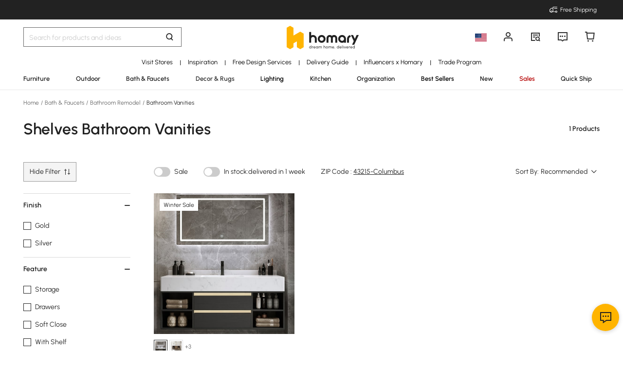

--- FILE ---
content_type: text/html; charset=utf-8
request_url: https://www.homary.com/bath-faucets/f1/shelves-bathroom-vanities-60~00000009-ca2eba63.html
body_size: 73551
content:
<!doctype html>
<html data-n-head-ssr lang="en-us" data-n-head="%7B%22lang%22:%7B%22ssr%22:%22en-us%22%7D%7D">
<head>
    <title>Shelves Bathroom Vanities｜Homary</title><meta data-n-head="ssr" charset="utf-8"><meta data-n-head="ssr" name="viewport" content="width=device-width, initial-scale=1"><meta data-n-head="ssr" http-equiv="x-dns-prefetch-control" content="on"><meta data-n-head="ssr" name="keywords" content="Modern bathroom vanities, vanity sinks"><meta data-n-head="ssr" name="description" content="Discover high quality Shelves Bathroom Vanities and ideas on Homary, where you&#x27;ll enjoy numerous exclusive offers and Free Shipping straight from manufacturer to your home. Shop now!"><meta data-n-head="ssr" property="og:url" content="https://www.homary.com/bath-faucets/f1/shelves-bathroom-vanities-60~00000009-ca2eba63.html"><meta data-n-head="ssr" property="og:title" content="Shelves Bathroom Vanities｜Homary"><meta data-n-head="ssr" property="og:type" content="website"><meta data-n-head="ssr" property="og:description" content="Discover high quality Shelves Bathroom Vanities and ideas on Homary, where you&#x27;ll enjoy numerous exclusive offers and Free Shipping straight from manufacturer to your home. Shop now!"><meta data-n-head="ssr" property="og:image" content="https://img5.su-cdn.com/common/2022/04/12/c64a9eb3ddf5484d139fdcf7ca746e3a.png"><meta data-n-head="ssr" property="fb:app_id" content="323056598293129"><link data-n-head="ssr" rel="icon" type="image/x-icon" href="https://img5.su-cdn.com/common/2023/05/05/homary.ico"><link data-n-head="ssr" rel="alternate" hreflang="x-default" href="https://www.homary.com/bath-faucets/f1/shelves-bathroom-vanities-60~00000009-ca2eba63.html"><link data-n-head="ssr" rel="alternate" hreflang="en" href="https://www.homary.com/bath-faucets/f1/shelves-bathroom-vanities-60~00000009-ca2eba63.html"><link data-n-head="ssr" rel="alternate" hreflang="en-us" href="https://www.homary.com/bath-faucets/f1/shelves-bathroom-vanities-60~00000009-ca2eba63.html"><link data-n-head="ssr" rel="alternate" media="only screen and (max-width: 640px)" href="https://www.homary.com/bath-faucets/f0/bathroom-vanities-60.html"><link data-n-head="ssr" rel="canonical" href="https://www.homary.com/bath-faucets/f0/bathroom-vanities-60.html"><link data-n-head="ssr" rel="preload" as="image" href="https://img5.su-cdn.com/cdn-cgi/image/width=600,height=600/mall/file/2025/01/02/3000x3000_1a06d432aae9a1014c9aaca43fddad43.jpg"><script data-n-head="ssr" src="https://img5.su-cdn.com/common/2024/02/27/db0b3c3bce61fe6d98a72d0cbaba4d1a.js" type="text/javascript" charset="utf-8" defer></script><script data-n-head="ssr" src="https://asset.fwcdn3.com/js/fwn.js" type="text/javascript" charset="utf-8" defer></script><script data-n-head="ssr" data-hid="nuxt-jsonld--77c37454" type="application/ld+json">[{"@context":"https://schema.org","@type":"BreadcrumbList","itemListElement":[{"@type":"ListItem","position":1,"item":{"@type":"Thing","name":"Home","@id":"https://www.homary.com/"}},{"@type":"ListItem","position":2,"item":{"@type":"Thing","name":"Bath &amp; Faucets","@id":"https://www.homary.com/bath-faucets/f0/bath-faucets-53.html"}},{"@type":"ListItem","position":3,"item":{"@type":"Thing","name":"Bathroom Remodel","@id":"https://www.homary.com/bath-faucets/f0/bathroom-remodel-59.html"}},{"@type":"ListItem","position":4,"item":{"@type":"Thing","name":"Bathroom Vanities","@id":"https://www.homary.com/bath-faucets/f0/bathroom-vanities-60.html"}}]},{"@context":"https://schema.org","@type":"WebPage","url":"https://www.homary.com/bath-faucets/f1/shelves-bathroom-vanities-60~00000009-ca2eba63.html","mainEntity":[{"@type":"WebPageElement","offers":{"@type":"Offer","itemOffered":[{"@type":"Product","aggregateRating":{"@type":"AggregateRating","ratingValue":"4.9","reviewCount":119,"itemReviewed":"Bathroom Vanity Set 39.4 Modern Floating Sintered Stone Bathroom Vanity Black with Sink","bestRating":"5","worstRating":"1"},"description":"Bathroom Vanity Set 39.4&quot; Modern Floating Sintered Stone Bathroom Vanity Black with Sink","image":"https://img5.su-cdn.com/cdn-cgi/image/width=750,height=750/mall/file/2025/01/02/3000x3000_1a06d432aae9a1014c9aaca43fddad43.jpg","name":"Bathroom Vanity Set 39.4&quot; Modern Floating Sintered Stone Bathroom Vanity Black with Sink","offers":{"@type":"Offer","availability":"https://schema.org/InStock","price":"699.99","priceCurrency":"USD","priceValidUntil":"2026-01-29","url":"/item/40-floating-bathroom-vanity-with-ceramic-sink-2-drawers-and-shelves-13121.html","shippingDetails":{"@type":"OfferShippingDetails","shippingRate":{"@type":"MonetaryAmount","value":"0","currency":"USD"},"shippingDestination":[{"@type":"DefinedRegion","name":"United States","addressCountry":"US"}]},"hasMerchantReturnPolicy":{"@type":"MerchantReturnPolicy","applicableCountry":"US","returnPolicyCategory":"https://schema.org/MerchantReturnFiniteReturnWindow","merchantReturnDays":30,"returnFees":"https://schema.org/FreeReturn","returnMethod":"https://schema.org/ReturnByMail"},"returnPolicy":{"@type":"ReturnPolicy","returnFee":{"@type":"MonetaryAmount","currency":"USD","value":0},"refundType":"FullRefund","returnMethod":"MailReturn"}},"sku":"J04YSG000010"}]}}]}]</script><link rel="preload" href="https://static.su-cdn.com/js/runtime.6f849480a784184f95d5.js" as="script"><link rel="preload" href="https://static.su-cdn.com/css/ant-design-vue.875983756813d2067266.css" as="style"><link rel="preload" href="https://static.su-cdn.com/js/ant-design-vue.df04140f7eef818ddd11.js" as="script"><link rel="preload" href="https://static.su-cdn.com/js/commons/app.22dba43900548c7a097c.js" as="script"><link rel="preload" href="https://static.su-cdn.com/js/request.163b39fbc9df35f6acc4.js" as="script"><link rel="preload" href="https://static.su-cdn.com/css/lib.4fead539c6241d0a64bf.css" as="style"><link rel="preload" href="https://static.su-cdn.com/js/lib.b1bfadad6926cd144af8.js" as="script"><link rel="preload" href="https://static.su-cdn.com/js/plugins.cf89ee65751e1708aedb.js" as="script"><link rel="preload" href="https://static.su-cdn.com/js/lodash.1ae6a9743f54f88ce75c.js" as="script"><link rel="preload" href="https://static.su-cdn.com/css/swiper.aec97e44abb430dbaf6e.css" as="style"><link rel="preload" href="https://static.su-cdn.com/js/swiper.32d0ab2caee792c51e56.js" as="script"><link rel="preload" href="https://static.su-cdn.com/js/moment.04bc1629661f4ad8517e.js" as="script"><link rel="preload" href="https://static.su-cdn.com/js/vueqr.9df9c427e92a1d124832.js" as="script"><link rel="preload" href="https://static.su-cdn.com/js/xgplayer.9ffbb1289a09aa9e276d.js" as="script"><link rel="preload" href="https://static.su-cdn.com/css/app.cc50d16d9f66c2a1cdf3.css" as="style"><link rel="preload" href="https://static.su-cdn.com/js/app.5323e92c5175a8a9a394.js" as="script"><link rel="preload" href="https://static.su-cdn.com/css/pages/category/index.6c93364b69e1e1e429d1.css" as="style"><link rel="preload" href="https://static.su-cdn.com/js/pages/category/index.dc2ed2736ebcbed28133.js" as="script"><link rel="preload" href="https://static.su-cdn.com/css/pages/activity-list/newcomer-landing-page/pages/category/index/pages/index/pages/landing-product/ind/88d14c18.6b83f85d8726cbfa2dd4.css" as="style"><link rel="preload" href="https://static.su-cdn.com/js/pages/activity-list/newcomer-landing-page/pages/category/index/pages/index/pages/landing-product/ind/88d14c18.aec3443704ed41e2fd5d.js" as="script"><link rel="preload" href="https://static.su-cdn.com/css/pages/activity-list/newcomer-landing-page/pages/category/index/pages/landing-product/index/pages/roo/fda4be34.3b7bd7c04a98eb76fe10.css" as="style"><link rel="preload" href="https://static.su-cdn.com/js/pages/activity-list/newcomer-landing-page/pages/category/index/pages/landing-product/index/pages/roo/fda4be34.e854eff5d9a75e1d1fbf.js" as="script"><link rel="stylesheet" href="https://static.su-cdn.com/css/ant-design-vue.875983756813d2067266.css"><link rel="stylesheet" href="https://static.su-cdn.com/css/lib.4fead539c6241d0a64bf.css"><link rel="stylesheet" href="https://static.su-cdn.com/css/swiper.aec97e44abb430dbaf6e.css"><link rel="stylesheet" href="https://static.su-cdn.com/css/app.cc50d16d9f66c2a1cdf3.css"><link rel="stylesheet" href="https://static.su-cdn.com/css/pages/category/index.6c93364b69e1e1e429d1.css"><link rel="stylesheet" href="https://static.su-cdn.com/css/pages/activity-list/newcomer-landing-page/pages/category/index/pages/index/pages/landing-product/ind/88d14c18.6b83f85d8726cbfa2dd4.css"><link rel="stylesheet" href="https://static.su-cdn.com/css/pages/activity-list/newcomer-landing-page/pages/category/index/pages/landing-product/index/pages/roo/fda4be34.3b7bd7c04a98eb76fe10.css">
</head>
<body>
<div data-server-rendered="true" id="__nuxt"><!----><div id="__layout"><div data-v-b1ca2c6c data-v-b1ca2c6c><section data-v-b1ca2c6c><header class="home-header" data-v-b1ca2c6c><div class="head" data-v-555550eb data-v-b1ca2c6c><div class="home-header-content" data-v-e167fdf4 data-v-555550eb><div class="new-top-banner" data-v-2432625e data-v-e167fdf4><div class="new-top-info responsive-wrap" data-v-2432625e><!----> <span class="slot-left" data-v-2432625e></span> <div class="top-right" data-v-2432625e><div class="free-shipping top-right-item" data-v-2432625e><i class="iconfont iconfree_sp" data-v-2432625e></i> <span class="text" data-v-2432625e>Free Shipping</span></div> <!----> <!----> <!----></div></div> <!----></div> <div class="nav-bar-warpper" data-v-e167fdf4><div class="nav-bar-tools responsive-wrap" data-v-e167fdf4><div class="search" data-v-e167fdf4><div class="search-input" data-v-21a68ed1 data-v-e167fdf4><div class="h-search-bg" style="display:none;" data-v-21a68ed1></div> <span class="search-warp ant-input-affix-wrapper ant-input-affix-wrapper-lg" data-v-21a68ed1><input placeholder="Search for products and ideas" type="text" autocomplete="off" value="" class="ant-input ant-input-lg"><span class="ant-input-suffix"></span></span> <input type="text" value="" class="hidden-input ant-input" data-v-21a68ed1> <div class="right-content right-content-new" data-v-21a68ed1><div class="right-content-info" data-v-21a68ed1><i class="iconfont iconsearch" data-v-21a68ed1></i></div></div> <!----> <!----> <!----> <!----></div></div> <div class="logo-box" data-v-e167fdf4><div class="logo-warp" data-v-e167fdf4><a href="/" data-v-e167fdf4><img alt="Homary" src="https://img5.su-cdn.com/common/2025/10/14/296x96_55f23a23f3a79bd96b2f99faa34a72a1.png" class="logo-img" style="vertical-align:middle;cursor:pointer;" data-v-026270ca data-v-e167fdf4></a></div></div> <ul class="nav-button-tools" data-v-e167fdf4><li class="nav-button-tools-li" data-v-e167fdf4><a class="config" data-v-e167fdf4 data-v-e167fdf4><div class="site-icon-box" data-v-e167fdf4><img alt="National flag" src="" title="en" class="site-icon" style="display:none;" data-v-026270ca data-v-e167fdf4></div></a></li> <li class="nav-button-tools-li" data-v-e167fdf4><div class="user-info" data-v-e167fdf4 data-v-e167fdf4><span title="Account" class="icon" data-v-e167fdf4><i class="iconfont iconpublic_nav_new_user" data-v-e167fdf4></i></span></div></li> <li class="nav-button-tools-li nav-orders" data-v-e167fdf4><div class="nav-orders-info" data-v-e167fdf4><span title="My Orders" class="icon" data-v-e167fdf4><i class="iconfont iconpublic_nav_new_order" data-v-e167fdf4></i></span></div></li> <li class="nav-button-tools-li" data-v-e167fdf4><div class="support-div" data-v-e167fdf4 data-v-e167fdf4><span title="Support" class="icon" data-v-e167fdf4><i class="iconfont iconpublic_nav_new_support" data-v-e167fdf4></i></span></div></li> <li class="nav-button-tools-li nav-button-tools-cart" data-v-e167fdf4><div class="cart-warp" data-v-e167fdf4><!----> <div class="cart-box-icon" data-v-e167fdf4><span title="Cart" class="icon" data-v-e167fdf4><i class="iconfont iconpublic_nav_new_cart" data-v-e167fdf4></i></span></div></div> <div data-v-cc07d624 data-v-e167fdf4><!----> <!----></div></li></ul></div> <div data-v-0f3b2336 data-v-e167fdf4><!----></div></div> <!----> <!----></div> <div class="sticky home-category" data-v-637472c0 data-v-555550eb><div class="responsive-wrap secondary-channel" data-v-4ef342ac data-v-637472c0><nav class="secondary-channel-warp" data-v-4ef342ac><div class="category-second-list" data-v-4ef342ac><div class="category-second-item" data-v-4ef342ac><a href="/lego/usshowroom-2139.html" aria-label="Go to Visit Stores Category" aria-haspopup="true" class="box-name" data-v-4ef342ac><span class="second-nav-img" style="color:#000000;" data-v-4ef342ac>Visit Stores</span></a> <span class="second-line" data-v-4ef342ac>|</span> <!----></div><div class="category-second-item" data-v-4ef342ac><a href="/room-ideas" aria-label="Go to Inspiration Category" aria-haspopup="true" class="box-name" data-v-4ef342ac><span class="second-nav-img" style="color:#000000;" data-v-4ef342ac>Inspiration</span></a> <span class="second-line" data-v-4ef342ac>|</span> <!----></div><div class="category-second-item" data-v-4ef342ac><a href="/lego/designservice-1499.html" aria-label="Go to Free Design Services Category" class="box-name" data-v-4ef342ac><span class="second-nav-img" style="color:#000000;" data-v-4ef342ac>Free Design Services</span></a> <span class="second-line" data-v-4ef342ac>|</span> <!----></div><div class="category-second-item" data-v-4ef342ac><a href="/lego/delivery-guide-2006.html" aria-label="Go to Delivery Guide Category" class="box-name" data-v-4ef342ac><span class="second-nav-img" style="color:#000000;" data-v-4ef342ac>Delivery Guide</span></a> <span class="second-line" data-v-4ef342ac>|</span> <!----></div><div class="category-second-item" data-v-4ef342ac><a href="/lego/influencer-home-style-inspiration-1904.html" aria-label="Go to Influencers x Homary Category" class="box-name" data-v-4ef342ac><span class="second-nav-img" style="color:#000000;" data-v-4ef342ac>Influencers x Homary</span></a> <span class="second-line" data-v-4ef342ac>|</span> <!----></div><div class="category-second-item" data-v-4ef342ac><a href="/lego/business-to-business-2201.html" aria-label="Go to Trade Program Category" class="box-name" data-v-4ef342ac><span class="second-nav-img" style="color:#000000;" data-v-4ef342ac>Trade Program</span></a> <!----> <!----></div></div> <!----></nav> <div class="mask" style="display:none;" data-v-4ef342ac></div> <div class="nav-detail" style="left:auto;display:none;" data-v-4ef342ac><!----></div></div> <div class="responsive-wrap main-channel" data-v-3d375b2b data-v-637472c0><nav class="main-channel-warp" data-v-3d375b2b><div class="category-main-list" data-v-3d375b2b><div class="category-main-item" data-v-3d375b2b><a href="/furniture/f0/furniture-11.html" aria-label="Go to Furniture Category" aria-haspopup="true" class="box-name" data-v-3d375b2b><span class="main-nav-img" style="color:#222;" data-v-3d375b2b>Furniture</span></a></div><div class="category-main-item" data-v-3d375b2b><a href="/outdoor/f0/outdoor-110.html" aria-label="Go to Outdoor Category" aria-haspopup="true" class="box-name" data-v-3d375b2b><span class="main-nav-img" style="color:#222;" data-v-3d375b2b>Outdoor</span></a></div><div class="category-main-item" data-v-3d375b2b><a href="/bath-faucets/f0/bath-faucets-53.html" aria-label="Go to Bath &amp; Faucets Category" aria-haspopup="true" class="box-name" data-v-3d375b2b><span class="main-nav-img" style="color:#222;" data-v-3d375b2b>Bath &amp; Faucets</span></a></div><div class="category-main-item" data-v-3d375b2b><a href="/decor-rugs/f0/decor-rugs-124.html" aria-label="Go to Decor &amp; Rugs Category" aria-haspopup="true" class="box-name" data-v-3d375b2b><span class="main-nav-img" style="color:#333333;" data-v-3d375b2b>Decor &amp; Rugs</span></a></div><div class="category-main-item" data-v-3d375b2b><a href="/lighting/f0/lighting-62.html" aria-label="Go to Lighting Category" aria-haspopup="true" class="box-name" data-v-3d375b2b><span class="main-nav-img" style="color:#000000;" data-v-3d375b2b>Lighting</span></a></div><div class="category-main-item" data-v-3d375b2b><a href="/kitchen/f0/kitchen-78.html" aria-label="Go to Kitchen Category" aria-haspopup="true" class="box-name" data-v-3d375b2b><span class="main-nav-img" style="color:#222;" data-v-3d375b2b>Kitchen</span></a></div><div class="category-main-item" data-v-3d375b2b><a href="/organization/f0/organization-97.html" aria-label="Go to Organization Category" aria-haspopup="true" class="box-name" data-v-3d375b2b><span class="main-nav-img" style="color:#222;" data-v-3d375b2b>Organization</span></a></div><div class="category-main-item" data-v-3d375b2b><a href="/best-sellers.html" aria-label="Go to Best Sellers Category" class="box-name" data-v-3d375b2b><span class="main-nav-img" style="color:#000000;" data-v-3d375b2b>Best Sellers</span></a></div><div class="category-main-item" data-v-3d375b2b><a href="/lego/new2025-1915.html" aria-label="Go to New Category" class="box-name" data-v-3d375b2b><span class="main-nav-img" style="color:#222;" data-v-3d375b2b>New</span></a></div><div class="category-main-item" data-v-3d375b2b><a href="/deals.html" aria-label="Go to Sales Category" aria-haspopup="true" class="box-name" data-v-3d375b2b><span class="main-nav-img" style="color:#B50202;" data-v-3d375b2b>Sales</span></a></div><div class="category-main-item" data-v-3d375b2b><a href="/lego/hot-picks-with-limited-offer-1948.html" aria-label="Go to Quick Ship Category" class="box-name" data-v-3d375b2b><span class="main-nav-img" style="color:#222;" data-v-3d375b2b>Quick Ship</span></a></div></div> <!----></nav> <div class="mask" style="display:none;" data-v-3d375b2b></div> <div class="nav-detail" style="left:auto;display:none;" data-v-3d375b2b><!----></div></div></div> <!----></div></header> <section class="ant-layout-content nuxt-content" data-v-b1ca2c6c><div class="page-div" data-v-22e0ee83 data-v-b1ca2c6c><section class="wrap" data-v-22e0ee83><div class="category-search" data-v-22e0ee83><div class="new-category-page" data-v-bea22a5c data-v-22e0ee83><div class="category-breadcrumb responsive-wrap" data-v-bea22a5c><div class="breadcrumb" data-v-772ac56f data-v-bea22a5c><div class="ant-breadcrumb" data-v-772ac56f><span data-v-772ac56f><span class="ant-breadcrumb-link"><a href="/" class="breadcrumb-link is-link" data-v-772ac56f>
                Home
            </a></span><span class="ant-breadcrumb-separator">/</span></span><span data-v-772ac56f><span class="ant-breadcrumb-link"><a href="/bath-faucets/f0/bath-faucets-53.html" class="breadcrumb-link is-link" data-v-772ac56f>
                Bath &amp; Faucets
            </a></span><span class="ant-breadcrumb-separator">/</span></span><span data-v-772ac56f><span class="ant-breadcrumb-link"><a href="/bath-faucets/f0/bathroom-remodel-59.html" class="breadcrumb-link is-link" data-v-772ac56f>
                Bathroom Remodel
            </a></span><span class="ant-breadcrumb-separator">/</span></span><span data-v-772ac56f><span class="ant-breadcrumb-link"><a href="/bath-faucets/f0/bathroom-vanities-60.html" class="breadcrumb-link current-item is-link" data-v-772ac56f>
                Bathroom Vanities
            </a></span><span class="ant-breadcrumb-separator">/</span></span></div></div></div> <div class="category-header responsive-wrap" data-v-bea22a5c><!----> <div class="category-title" data-v-bea22a5c>
                    Shelves Bathroom Vanities
                </div> <h1 class="category-title" style="display:none;" data-v-bea22a5c>
                    Shelves Bathroom Vanities
                </h1> <div class="category-total" data-v-bea22a5c><span class="product-nums" data-v-bea22a5c>1 Products</span> <!----></div></div> <!----> <div class="new-category-filter-header-wrapper" data-v-666ae8e8 data-v-bea22a5c><div class="new-category-filter-header-placeholder" data-v-666ae8e8></div> <section class="new-category-filter-header" data-v-666ae8e8><div class="new-category-top-filter responsive-wrap" data-v-666ae8e8><div class="filter-left-block" data-v-666ae8e8><button type="button" class="filter-button ant-btn" data-v-666ae8e8><span class="text" data-v-666ae8e8>Hide Filter</span><i class="iconfont iconfilter_pc" data-v-666ae8e8></i></button></div> <div class="filter-right-block switch-select-attr-group" data-v-666ae8e8><div class="switch-select-attr-wrapper" data-v-666ae8e8><div class="switch-wrapper" data-v-666ae8e8><button type="button" role="switch" class="ant-switch" data-v-666ae8e8><span class="ant-switch-inner"></span></button> <div class="switch-text" data-v-666ae8e8>Sale</div></div> <div class="switch-wrapper" data-v-666ae8e8><button type="button" role="switch" class="ant-switch" data-v-666ae8e8><span class="ant-switch-inner"></span></button> <div class="switch-text" data-v-666ae8e8>In stock:delivered in 1 week</div></div> <div class="category-zip-input" data-v-5ff65c30 data-v-666ae8e8><div class="ZipCodeInput" data-v-f82b8f14 data-v-5ff65c30><!----> <div class="zip-code-input-div" style="display:none;" data-v-f82b8f14><input placeholder="ZIP Code" type="text" autocomplete="off" value="" class="input ant-input" data-v-f82b8f14> <button disabled="disabled" type="button" class="btn ant-btn" data-v-f82b8f14><span>Update</span></button> <!----> <!----> <!----></div></div></div></div> <div class="product-filter" data-v-666ae8e8><div class="product-filter-sort" data-v-666ae8e8><div class="sort-by" data-v-666ae8e8>Sort By:</div> <div tabIndex="0" class="sort-select ant-select ant-select-enabled" data-v-666ae8e8><div role="combobox" aria-autocomplete="list" aria-haspopup="true" aria-controls="985ca57c-0f19-46b4-96be-bcac62acead0" class="ant-select-selection ant-select-selection--single"><div class="ant-select-selection__rendered"><div title="Recommended" class="ant-select-selection-selected-value" style="display:block;opacity:1;">
                                Recommended
                            </div></div><span unselectable="on" class="ant-select-arrow" style="user-select:none;webkit-user-select:none;"><i class="iconfont iconsort_down ant-select-arrow-icon" data-v-666ae8e8></i></span></div></div></div></div></div></div></section></div> <div class="responsive-wrap" data-v-bea22a5c><div class="new-category-list" data-v-bea22a5c><div class="filter-sidebar" style="display:;" data-v-bea22a5c><div class="new-attributes-filter" data-v-4090fa94 data-v-bea22a5c><div class="ant-collapse ant-collapse-icon-position-right hidden-collapse" data-v-4090fa94><div role="tablist" data-id="Finish_5" class="atter-box-item ant-collapse-item ant-collapse-item-active" data-v-4090fa94><div role="button" tabIndex="0" aria-expanded="true" class="ant-collapse-header"><span class="arrow ant-collapse-arrow" data-v-4090fa94><i class="iconfont iconcart_qty_less" data-v-4090fa94></i> <i class="iconfont iconcart_qty_plus" style="display:none;" data-v-4090fa94></i></span>Finish</div><div class="ant-collapse-content ant-collapse-content-active"><div class="ant-collapse-content-box"><div class="collapse-box" data-v-4090fa94><div class="ant-checkbox-group" data-v-4090fa94><div class="ant-col" data-v-4090fa94><label class="ant-checkbox-wrapper" data-v-4090fa94 data-v-4090fa94><span class="ant-checkbox"><input type="checkbox" value="00000005-e79bb26f" class="ant-checkbox-input"><span class="ant-checkbox-inner"></span></span><span><span data-v-4090fa94><a href="/bath-faucets/f1/gold-bathroom-vanities-60~00000005-e79bb26f.html" title="Gold Bathroom Vanities" class="text-link" data-v-4090fa94>
                                                    Gold
                                                    <!----></a></span></span></label></div><div class="ant-col" data-v-4090fa94><label class="ant-checkbox-wrapper" data-v-4090fa94 data-v-4090fa94><span class="ant-checkbox"><input type="checkbox" value="00000005-28f71d6d" class="ant-checkbox-input"><span class="ant-checkbox-inner"></span></span><span><span data-v-4090fa94><a href="/bath-faucets/f1/silver-bathroom-vanities-60~00000005-28f71d6d.html" title="Silver Bathroom Vanities" class="text-link" data-v-4090fa94>
                                                    Silver
                                                    <!----></a></span></span></label></div></div> <!----></div></div></div></div><div role="tablist" data-id="Feature_99999" class="atter-box-item ant-collapse-item ant-collapse-item-active" data-v-4090fa94><div role="button" tabIndex="0" aria-expanded="true" class="ant-collapse-header"><span class="arrow ant-collapse-arrow" data-v-4090fa94><i class="iconfont iconcart_qty_less" data-v-4090fa94></i> <i class="iconfont iconcart_qty_plus" style="display:none;" data-v-4090fa94></i></span>Feature</div><div class="ant-collapse-content ant-collapse-content-active"><div class="ant-collapse-content-box"><div class="collapse-box" data-v-4090fa94><div class="ant-checkbox-group" data-v-4090fa94><div class="ant-col" data-v-4090fa94><label class="ant-checkbox-wrapper" data-v-4090fa94 data-v-4090fa94><span class="ant-checkbox"><input type="checkbox" value="00099999-9bc722a8" class="ant-checkbox-input"><span class="ant-checkbox-inner"></span></span><span><span data-v-4090fa94><a href="/bath-faucets/f1/storage-bathroom-vanities-60~00099999-9bc722a8.html" title="Storage Bathroom Vanities" class="text-link" data-v-4090fa94>
                                                    Storage
                                                    <!----></a></span></span></label></div><div class="ant-col" data-v-4090fa94><label class="ant-checkbox-wrapper" data-v-4090fa94 data-v-4090fa94><span class="ant-checkbox"><input type="checkbox" value="00099999-a361d63f" class="ant-checkbox-input"><span class="ant-checkbox-inner"></span></span><span><span data-v-4090fa94><a href="/bath-faucets/f1/drawers-bathroom-vanities-60~00099999-a361d63f.html" title="Drawers Bathroom Vanities" class="text-link" data-v-4090fa94>
                                                    Drawers
                                                    <!----></a></span></span></label></div><div class="ant-col" data-v-4090fa94><label class="ant-checkbox-wrapper" data-v-4090fa94 data-v-4090fa94><span class="ant-checkbox"><input type="checkbox" value="00099999-2f9e1aa7" class="ant-checkbox-input"><span class="ant-checkbox-inner"></span></span><span><span data-v-4090fa94><a href="/bath-faucets/f1/soft-close-bathroom-vanities-60~00099999-2f9e1aa7.html" title="Soft Close Bathroom Vanities" class="text-link" data-v-4090fa94>
                                                    Soft Close
                                                    <!----></a></span></span></label></div><div class="ant-col" data-v-4090fa94><label class="ant-checkbox-wrapper" data-v-4090fa94 data-v-4090fa94><span class="ant-checkbox"><input type="checkbox" value="00099999-7dc9d99c" class="ant-checkbox-input"><span class="ant-checkbox-inner"></span></span><span><span data-v-4090fa94><a href="/bath-faucets/f1/with-shelf-bathroom-vanities-60~00099999-7dc9d99c.html" title="With Shelf Bathroom Vanities" class="text-link" data-v-4090fa94>
                                                    With Shelf
                                                    <!----></a></span></span></label></div><div class="ant-col" data-v-4090fa94><label class="ant-checkbox-wrapper" data-v-4090fa94 data-v-4090fa94><span class="ant-checkbox"><input type="checkbox" value="00099999-bdb9aa02" class="ant-checkbox-input"><span class="ant-checkbox-inner"></span></span><span><span data-v-4090fa94><a href="/bath-faucets/f1/doors-included-bathroom-vanities-60~00099999-bdb9aa02.html" title="Doors Included Bathroom Vanities" class="text-link" data-v-4090fa94>
                                                    Doors Included
                                                    <!----></a></span></span></label></div><div class="ant-col" style="display:none;" data-v-4090fa94><label class="ant-checkbox-wrapper" data-v-4090fa94 data-v-4090fa94><span class="ant-checkbox"><input type="checkbox" value="00099999-17e6d71e" class="ant-checkbox-input"><span class="ant-checkbox-inner"></span></span><span><span data-v-4090fa94><a href="/bath-faucets/f1/with-overflow-bathroom-vanities-60~00099999-17e6d71e.html" title="With Overflow Bathroom Vanities" class="text-link" data-v-4090fa94>
                                                    With Overflow
                                                    <!----></a></span></span></label></div></div> <div class="checkbox-seemore-button" data-v-4090fa94><span data-v-4090fa94>See More</span></div></div></div></div></div><div role="tablist" data-id="Color_1" class="atter-box-item ant-collapse-item ant-collapse-item-active" data-v-4090fa94><div role="button" tabIndex="0" aria-expanded="true" class="ant-collapse-header"><span class="arrow ant-collapse-arrow" data-v-4090fa94><i class="iconfont iconcart_qty_less" data-v-4090fa94></i> <i class="iconfont iconcart_qty_plus" style="display:none;" data-v-4090fa94></i></span>Color</div><div class="ant-collapse-content ant-collapse-content-active"><div class="ant-collapse-content-box"><div class="collapse-box" data-v-4090fa94><div class="ant-checkbox-group" data-v-4090fa94><div class="ant-col" data-v-4090fa94><label class="ant-checkbox-wrapper" data-v-4090fa94 data-v-4090fa94><span class="ant-checkbox"><input type="checkbox" value="00000001-4844952c" class="ant-checkbox-input"><span class="ant-checkbox-inner"></span></span><span><span data-v-4090fa94><a href="/bath-faucets/f1/black-bathroom-vanities-60~00000001-4844952c.html" title="Black Bathroom Vanities" class="text-link" data-v-4090fa94>
                                                    Black
                                                    <!----></a></span></span></label></div><div class="ant-col" data-v-4090fa94><label class="ant-checkbox-wrapper" data-v-4090fa94 data-v-4090fa94><span class="ant-checkbox"><input type="checkbox" value="00000001-830ee2a0" class="ant-checkbox-input"><span class="ant-checkbox-inner"></span></span><span><span data-v-4090fa94><a href="/bath-faucets/f1/white-bathroom-vanities-60~00000001-830ee2a0.html" title="White Bathroom Vanities" class="text-link" data-v-4090fa94>
                                                    White
                                                    <!----></a></span></span></label></div><div class="ant-col" data-v-4090fa94><label class="ant-checkbox-wrapper" data-v-4090fa94 data-v-4090fa94><span class="ant-checkbox"><input type="checkbox" value="00000001-acd8bb50" class="ant-checkbox-input"><span class="ant-checkbox-inner"></span></span><span><span data-v-4090fa94><a href="/bath-faucets/f1/brown-bathroom-vanities-60~00000001-acd8bb50.html" title="Brown Bathroom Vanities" class="text-link" data-v-4090fa94>
                                                    Brown
                                                    <!----></a></span></span></label></div><div class="ant-col" data-v-4090fa94><label class="ant-checkbox-wrapper" data-v-4090fa94 data-v-4090fa94><span class="ant-checkbox"><input type="checkbox" value="00000001-32825116" class="ant-checkbox-input"><span class="ant-checkbox-inner"></span></span><span><span data-v-4090fa94><a href="/bath-faucets/f1/walnut-bathroom-vanities-60~00000001-32825116.html" title="Walnut Bathroom Vanities" class="text-link" data-v-4090fa94>
                                                    Walnut
                                                    <!----></a></span></span></label></div><div class="ant-col" data-v-4090fa94><label class="ant-checkbox-wrapper" data-v-4090fa94 data-v-4090fa94><span class="ant-checkbox"><input type="checkbox" value="00000001-75d4d0af" class="ant-checkbox-input"><span class="ant-checkbox-inner"></span></span><span><span data-v-4090fa94><a href="/bath-faucets/f1/natural-bathroom-vanities-60~00000001-75d4d0af.html" title="Natural Bathroom Vanities" class="text-link" data-v-4090fa94>
                                                    Natural
                                                    <!----></a></span></span></label></div><div class="ant-col" style="display:none;" data-v-4090fa94><label class="ant-checkbox-wrapper" data-v-4090fa94 data-v-4090fa94><span class="ant-checkbox"><input type="checkbox" value="00000001-115bc125" class="ant-checkbox-input"><span class="ant-checkbox-inner"></span></span><span><span data-v-4090fa94><a href="/bath-faucets/f1/green-bathroom-vanities-60~00000001-115bc125.html" title="Green Bathroom Vanities" class="text-link" data-v-4090fa94>
                                                    Green
                                                    <!----></a></span></span></label></div><div class="ant-col" style="display:none;" data-v-4090fa94><label class="ant-checkbox-wrapper" data-v-4090fa94 data-v-4090fa94><span class="ant-checkbox"><input type="checkbox" value="00000001-25cd90d8" class="ant-checkbox-input"><span class="ant-checkbox-inner"></span></span><span><span data-v-4090fa94><a href="/bath-faucets/f1/grey-bathroom-vanities-60~00000001-25cd90d8.html" title="Gray Bathroom Vanities" class="text-link" data-v-4090fa94>
                                                    Gray
                                                    <!----></a></span></span></label></div><div class="ant-col" style="display:none;" data-v-4090fa94><label class="ant-checkbox-wrapper" data-v-4090fa94 data-v-4090fa94><span class="ant-checkbox"><input type="checkbox" value="00000001-6de26247" class="ant-checkbox-input"><span class="ant-checkbox-inner"></span></span><span><span data-v-4090fa94><a href="/bath-faucets/f1/grey-blue-bathroom-vanities-60~00000001-6de26247.html" title="Gray Blue Bathroom Vanities" class="text-link" data-v-4090fa94>
                                                    Gray Blue
                                                    <!----></a></span></span></label></div><div class="ant-col" style="display:none;" data-v-4090fa94><label class="ant-checkbox-wrapper" data-v-4090fa94 data-v-4090fa94><span class="ant-checkbox"><input type="checkbox" value="00000001-e79bb26f" class="ant-checkbox-input"><span class="ant-checkbox-inner"></span></span><span><span data-v-4090fa94><a href="/bath-faucets/f1/gold-bathroom-vanities-60~00000001-e79bb26f.html" title="Gold Bathroom Vanities" class="text-link" data-v-4090fa94>
                                                    Gold
                                                    <!----></a></span></span></label></div><div class="ant-col" style="display:none;" data-v-4090fa94><label class="ant-checkbox-wrapper" data-v-4090fa94 data-v-4090fa94><span class="ant-checkbox"><input type="checkbox" value="00000001-b5cecbe3" class="ant-checkbox-input"><span class="ant-checkbox-inner"></span></span><span><span data-v-4090fa94><a href="/bath-faucets/f1/warm-white-bathroom-vanities-60~00000001-b5cecbe3.html" title="Warm White Bathroom Vanities" class="text-link" data-v-4090fa94>
                                                    Warm White
                                                    <!----></a></span></span></label></div></div> <div class="checkbox-seemore-button" data-v-4090fa94><span data-v-4090fa94>See More</span></div></div></div></div></div><div role="tablist" data-id="Overall Height(inch)_11" class="atter-box-item ant-collapse-item ant-collapse-item-active" data-v-4090fa94><div role="button" tabIndex="0" aria-expanded="true" class="ant-collapse-header"><span class="arrow ant-collapse-arrow" data-v-4090fa94><i class="iconfont iconcart_qty_less" data-v-4090fa94></i> <i class="iconfont iconcart_qty_plus" style="display:none;" data-v-4090fa94></i></span>Overall Height(inch)</div><div class="ant-collapse-content ant-collapse-content-active"><div class="ant-collapse-content-box"><div class="collapse-box" data-v-4090fa94><div class="range-box" data-v-4090fa94><div tabIndex="-1" class="ant-slider ant-slider-with-marks" data-v-4090fa94><div class="ant-slider-rail"></div><div class="ant-slider-track ant-slider-track-1" style="left:0%;right:auto;width:100%;"></div><div class="ant-slider-step"><span class="ant-slider-dot ant-slider-dot-active" style="left:0%;"></span><span class="ant-slider-dot ant-slider-dot-active" style="left:100%;"></span></div><div role="slider" tabIndex="0" aria-valuemin="3" aria-valuemax="40" aria-valuenow="3" class="ant-slider-handle ant-slider-handle-1" style="left:0%;right:auto;transform:translateX(-50%);"></div><div role="slider" tabIndex="0" aria-valuemin="3" aria-valuemax="40" aria-valuenow="40" class="ant-slider-handle ant-slider-handle-2" style="left:100%;right:auto;transform:translateX(-50%);"></div><div class="ant-slider-mark"><span class="ant-slider-mark-text ant-slider-mark-text-active" style="transform:translateX(-50%);ms-transform:translateX(-50%);left:0%;">3</span><span class="ant-slider-mark-text ant-slider-mark-text-active" style="transform:translateX(-50%);ms-transform:translateX(-50%);left:100%;">40</span></div></div> <div class="number-range" data-v-4090fa94><div class="min-area range-area" data-v-4090fa94><div class="input-area" data-v-4090fa94><input type="number" min="3" max="40" value="" data-v-4090fa94> <span class="tips" data-v-4090fa94>Min</span> <span class="unit" data-v-4090fa94></span></div> <div class="error-tips" data-v-4090fa94>
                                    Value must be between 3 and 40
                                </div></div> <span class="line" data-v-4090fa94></span> <div class="max-area range-area" data-v-4090fa94><div class="input-area" data-v-4090fa94><input type="number" min="3" max="40" value="" data-v-4090fa94> <span class="tips" data-v-4090fa94>Max</span> <span class="unit" data-v-4090fa94></span></div> <div class="error-tips" data-v-4090fa94>
                                    Value must be between 3 and 40
                                </div></div></div> <!----></div></div></div></div></div><div role="tablist" data-id="Overall Width(inch)_15" class="atter-box-item ant-collapse-item ant-collapse-item-active" data-v-4090fa94><div role="button" tabIndex="0" aria-expanded="true" class="ant-collapse-header"><span class="arrow ant-collapse-arrow" data-v-4090fa94><i class="iconfont iconcart_qty_less" data-v-4090fa94></i> <i class="iconfont iconcart_qty_plus" style="display:none;" data-v-4090fa94></i></span>Overall Width(inch)</div><div class="ant-collapse-content ant-collapse-content-active"><div class="ant-collapse-content-box"><div class="collapse-box" data-v-4090fa94><div class="range-box" data-v-4090fa94><div tabIndex="-1" class="ant-slider ant-slider-with-marks" data-v-4090fa94><div class="ant-slider-rail"></div><div class="ant-slider-track ant-slider-track-1" style="left:0%;right:auto;width:100%;"></div><div class="ant-slider-step"><span class="ant-slider-dot ant-slider-dot-active" style="left:0%;"></span><span class="ant-slider-dot ant-slider-dot-active" style="left:100%;"></span></div><div role="slider" tabIndex="0" aria-valuemin="15" aria-valuemax="86" aria-valuenow="15" class="ant-slider-handle ant-slider-handle-1" style="left:0%;right:auto;transform:translateX(-50%);"></div><div role="slider" tabIndex="0" aria-valuemin="15" aria-valuemax="86" aria-valuenow="86" class="ant-slider-handle ant-slider-handle-2" style="left:100%;right:auto;transform:translateX(-50%);"></div><div class="ant-slider-mark"><span class="ant-slider-mark-text ant-slider-mark-text-active" style="transform:translateX(-50%);ms-transform:translateX(-50%);left:0%;">15</span><span class="ant-slider-mark-text ant-slider-mark-text-active" style="transform:translateX(-50%);ms-transform:translateX(-50%);left:100%;">86</span></div></div> <div class="number-range" data-v-4090fa94><div class="min-area range-area" data-v-4090fa94><div class="input-area" data-v-4090fa94><input type="number" min="15" max="86" value="" data-v-4090fa94> <span class="tips" data-v-4090fa94>Min</span> <span class="unit" data-v-4090fa94></span></div> <div class="error-tips" data-v-4090fa94>
                                    Value must be between 15 and 86
                                </div></div> <span class="line" data-v-4090fa94></span> <div class="max-area range-area" data-v-4090fa94><div class="input-area" data-v-4090fa94><input type="number" min="15" max="86" value="" data-v-4090fa94> <span class="tips" data-v-4090fa94>Max</span> <span class="unit" data-v-4090fa94></span></div> <div class="error-tips" data-v-4090fa94>
                                    Value must be between 15 and 86
                                </div></div></div> <!----></div></div></div></div></div><div role="tablist" data-id="Price_0" class="atter-box-item ant-collapse-item ant-collapse-item-active" data-v-4090fa94><div role="button" tabIndex="0" aria-expanded="true" class="ant-collapse-header"><span class="arrow ant-collapse-arrow" data-v-4090fa94><i class="iconfont iconcart_qty_less" data-v-4090fa94></i> <i class="iconfont iconcart_qty_plus" style="display:none;" data-v-4090fa94></i></span>Price</div><div class="ant-collapse-content ant-collapse-content-active"><div class="ant-collapse-content-box"><div class="collapse-box" data-v-4090fa94><div class="range-box" data-v-4090fa94><div tabIndex="-1" class="ant-slider ant-slider-with-marks" data-v-4090fa94><div class="ant-slider-rail"></div><div class="ant-slider-track ant-slider-track-1" style="left:0%;right:auto;width:100%;"></div><div class="ant-slider-step"><span class="ant-slider-dot ant-slider-dot-active" style="left:0%;"></span><span class="ant-slider-dot ant-slider-dot-active" style="left:100%;"></span></div><div role="slider" tabIndex="0" aria-valuemin="269" aria-valuemax="2000" aria-valuenow="269" class="ant-slider-handle ant-slider-handle-1" style="left:0%;right:auto;transform:translateX(-50%);"></div><div role="slider" tabIndex="0" aria-valuemin="269" aria-valuemax="2000" aria-valuenow="2000" class="ant-slider-handle ant-slider-handle-2" style="left:100%;right:auto;transform:translateX(-50%);"></div><div class="ant-slider-mark"><span class="ant-slider-mark-text ant-slider-mark-text-active" style="transform:translateX(-50%);ms-transform:translateX(-50%);left:0%;">269</span><span class="ant-slider-mark-text ant-slider-mark-text-active" style="transform:translateX(-50%);ms-transform:translateX(-50%);left:100%;">2000</span></div></div> <div class="number-range" data-v-4090fa94><div class="min-area range-area" data-v-4090fa94><div class="input-area" data-v-4090fa94><input type="number" min="269" max="2000" value="" data-v-4090fa94> <span class="tips" data-v-4090fa94>Min</span> <span class="unit" data-v-4090fa94></span></div> <div class="error-tips" data-v-4090fa94>
                                    Value must be between 269 and 2000
                                </div></div> <span class="line" data-v-4090fa94></span> <div class="max-area range-area" data-v-4090fa94><div class="input-area" data-v-4090fa94><input type="number" min="269" max="2000" value="" data-v-4090fa94> <span class="tips" data-v-4090fa94>Max</span> <span class="unit" data-v-4090fa94></span></div> <div class="error-tips" data-v-4090fa94>
                                    Value must be between 269 and 2000
                                </div></div></div> <div class="mt12" data-v-4090fa94><div class="ant-checkbox-group" data-v-4090fa94><div class="ant-col" data-v-4090fa94><label class="ant-checkbox-wrapper" data-v-4090fa94 data-v-4090fa94><span class="ant-checkbox"><input type="checkbox" value="250~500" class="ant-checkbox-input"><span class="ant-checkbox-inner"></span></span><span><span title="250 to 500" href="" class="text-link" data-v-4090fa94>
                                                    250 to 500
                                                    <!----></span></span></label></div><div class="ant-col" data-v-4090fa94><label class="ant-checkbox-wrapper" data-v-4090fa94 data-v-4090fa94><span class="ant-checkbox"><input type="checkbox" value="500~1000" class="ant-checkbox-input"><span class="ant-checkbox-inner"></span></span><span><span title="500 to 1000" href="" class="text-link" data-v-4090fa94>
                                                    500 to 1000
                                                    <!----></span></span></label></div><div class="ant-col" data-v-4090fa94><label class="ant-checkbox-wrapper" data-v-4090fa94 data-v-4090fa94><span class="ant-checkbox"><input type="checkbox" value="1000~1500" class="ant-checkbox-input"><span class="ant-checkbox-inner"></span></span><span><span title="1000 to 1500" href="" class="text-link" data-v-4090fa94>
                                                    1000 to 1500
                                                    <!----></span></span></label></div><div class="ant-col" data-v-4090fa94><label class="ant-checkbox-wrapper" data-v-4090fa94 data-v-4090fa94><span class="ant-checkbox"><input type="checkbox" value="1500~2000" class="ant-checkbox-input"><span class="ant-checkbox-inner"></span></span><span><span title="1500 to 2000" href="" class="text-link" data-v-4090fa94>
                                                    1500 to 2000
                                                    <!----></span></span></label></div></div> <!----></div></div></div></div></div></div><div role="tablist" data-id="Overall Depth(inch)_58" class="atter-box-item ant-collapse-item ant-collapse-item-active" data-v-4090fa94><div role="button" tabIndex="0" aria-expanded="true" class="ant-collapse-header"><span class="arrow ant-collapse-arrow" data-v-4090fa94><i class="iconfont iconcart_qty_less" data-v-4090fa94></i> <i class="iconfont iconcart_qty_plus" style="display:none;" data-v-4090fa94></i></span>Overall Depth(inch)</div><div class="ant-collapse-content ant-collapse-content-active"><div class="ant-collapse-content-box"><div class="collapse-box" data-v-4090fa94><div class="range-box" data-v-4090fa94><div tabIndex="-1" class="ant-slider ant-slider-with-marks" data-v-4090fa94><div class="ant-slider-rail"></div><div class="ant-slider-track ant-slider-track-1" style="left:0%;right:auto;width:100%;"></div><div class="ant-slider-step"><span class="ant-slider-dot ant-slider-dot-active" style="left:0%;"></span><span class="ant-slider-dot ant-slider-dot-active" style="left:100%;"></span></div><div role="slider" tabIndex="0" aria-valuemin="15" aria-valuemax="23" aria-valuenow="15" class="ant-slider-handle ant-slider-handle-1" style="left:0%;right:auto;transform:translateX(-50%);"></div><div role="slider" tabIndex="0" aria-valuemin="15" aria-valuemax="23" aria-valuenow="23" class="ant-slider-handle ant-slider-handle-2" style="left:100%;right:auto;transform:translateX(-50%);"></div><div class="ant-slider-mark"><span class="ant-slider-mark-text ant-slider-mark-text-active" style="transform:translateX(-50%);ms-transform:translateX(-50%);left:0%;">15</span><span class="ant-slider-mark-text ant-slider-mark-text-active" style="transform:translateX(-50%);ms-transform:translateX(-50%);left:100%;">23</span></div></div> <div class="number-range" data-v-4090fa94><div class="min-area range-area" data-v-4090fa94><div class="input-area" data-v-4090fa94><input type="number" min="15" max="23" value="" data-v-4090fa94> <span class="tips" data-v-4090fa94>Min</span> <span class="unit" data-v-4090fa94></span></div> <div class="error-tips" data-v-4090fa94>
                                    Value must be between 15 and 23
                                </div></div> <span class="line" data-v-4090fa94></span> <div class="max-area range-area" data-v-4090fa94><div class="input-area" data-v-4090fa94><input type="number" min="15" max="23" value="" data-v-4090fa94> <span class="tips" data-v-4090fa94>Max</span> <span class="unit" data-v-4090fa94></span></div> <div class="error-tips" data-v-4090fa94>
                                    Value must be between 15 and 23
                                </div></div></div> <!----></div></div></div></div></div><div role="tablist" data-id="Installation Type_6" class="atter-box-item ant-collapse-item ant-collapse-item-active" data-v-4090fa94><div role="button" tabIndex="0" aria-expanded="true" class="ant-collapse-header"><span class="arrow ant-collapse-arrow" data-v-4090fa94><i class="iconfont iconcart_qty_less" data-v-4090fa94></i> <i class="iconfont iconcart_qty_plus" style="display:none;" data-v-4090fa94></i></span>Installation Type</div><div class="ant-collapse-content ant-collapse-content-active"><div class="ant-collapse-content-box"><div class="collapse-box" data-v-4090fa94><div class="ant-checkbox-group" data-v-4090fa94><div class="ant-col" data-v-4090fa94><label class="ant-checkbox-wrapper" data-v-4090fa94 data-v-4090fa94><span class="ant-checkbox"><input type="checkbox" value="00000006-10c5a456" class="ant-checkbox-input"><span class="ant-checkbox-inner"></span></span><span><span data-v-4090fa94><a href="/bath-faucets/f1/floating-bathroom-vanities-60~00000006-10c5a456.html" title="Floating Bathroom Vanities" class="text-link" data-v-4090fa94>
                                                    Floating
                                                    <!----></a></span></span></label></div><div class="ant-col" data-v-4090fa94><label class="ant-checkbox-wrapper" data-v-4090fa94 data-v-4090fa94><span class="ant-checkbox"><input type="checkbox" value="00000006-e6cbcae5" class="ant-checkbox-input"><span class="ant-checkbox-inner"></span></span><span><span data-v-4090fa94><a href="/bath-faucets/f1/floating-wall-mounted-bathroom-vanities-60~00000006-e6cbcae5.html" title="Floating / Wall Mounted Bathroom Vanities" class="text-link" data-v-4090fa94>
                                                    Floating / Wall Mounted
                                                    <!----></a></span></span></label></div><div class="ant-col" data-v-4090fa94><label class="ant-checkbox-wrapper" data-v-4090fa94 data-v-4090fa94><span class="ant-checkbox"><input type="checkbox" value="00000006-27476123" class="ant-checkbox-input"><span class="ant-checkbox-inner"></span></span><span><span data-v-4090fa94><a href="/bath-faucets/f1/freestanding-bathroom-vanities-60~00000006-27476123.html" title="Freestanding Bathroom Vanities" class="text-link" data-v-4090fa94>
                                                    Freestanding
                                                    <!----></a></span></span></label></div></div> <!----></div></div></div></div><div role="tablist" data-id="Hardware Finish_260" class="atter-box-item ant-collapse-item ant-collapse-item-active" data-v-4090fa94><div role="button" tabIndex="0" aria-expanded="true" class="ant-collapse-header"><span class="arrow ant-collapse-arrow" data-v-4090fa94><i class="iconfont iconcart_qty_less" data-v-4090fa94></i> <i class="iconfont iconcart_qty_plus" style="display:none;" data-v-4090fa94></i></span>Hardware Finish</div><div class="ant-collapse-content ant-collapse-content-active"><div class="ant-collapse-content-box"><div class="collapse-box" data-v-4090fa94><div class="ant-checkbox-group" data-v-4090fa94><div class="ant-col" data-v-4090fa94><label class="ant-checkbox-wrapper" data-v-4090fa94 data-v-4090fa94><span class="ant-checkbox"><input type="checkbox" value="00000260-f22e0cbd" class="ant-checkbox-input"><span class="ant-checkbox-inner"></span></span><span><span data-v-4090fa94><a href="/bath-faucets/f1/no-bathroom-vanities-60~00000260-f22e0cbd.html" title="No Bathroom Vanities" class="text-link" data-v-4090fa94>
                                                    No
                                                    <!----></a></span></span></label></div><div class="ant-col" data-v-4090fa94><label class="ant-checkbox-wrapper" data-v-4090fa94 data-v-4090fa94><span class="ant-checkbox"><input type="checkbox" value="00000260-830ee2a0" class="ant-checkbox-input"><span class="ant-checkbox-inner"></span></span><span><span data-v-4090fa94><a href="/bath-faucets/f1/white-bathroom-vanities-60~00000260-830ee2a0.html" title="White Bathroom Vanities" class="text-link" data-v-4090fa94>
                                                    White
                                                    <!----></a></span></span></label></div><div class="ant-col" data-v-4090fa94><label class="ant-checkbox-wrapper" data-v-4090fa94 data-v-4090fa94><span class="ant-checkbox"><input type="checkbox" value="00000260-e79bb26f" class="ant-checkbox-input"><span class="ant-checkbox-inner"></span></span><span><span data-v-4090fa94><a href="/bath-faucets/f1/gold-bathroom-vanities-60~00000260-e79bb26f.html" title="Gold Bathroom Vanities" class="text-link" data-v-4090fa94>
                                                    Gold
                                                    <!----></a></span></span></label></div><div class="ant-col" data-v-4090fa94><label class="ant-checkbox-wrapper" data-v-4090fa94 data-v-4090fa94><span class="ant-checkbox"><input type="checkbox" value="00000260-28f71d6d" class="ant-checkbox-input"><span class="ant-checkbox-inner"></span></span><span><span data-v-4090fa94><a href="/bath-faucets/f1/silver-bathroom-vanities-60~00000260-28f71d6d.html" title="Silver Bathroom Vanities" class="text-link" data-v-4090fa94>
                                                    Silver
                                                    <!----></a></span></span></label></div><div class="ant-col" data-v-4090fa94><label class="ant-checkbox-wrapper" data-v-4090fa94 data-v-4090fa94><span class="ant-checkbox"><input type="checkbox" value="00000260-96766289" class="ant-checkbox-input"><span class="ant-checkbox-inner"></span></span><span><span data-v-4090fa94><a href="/bath-faucets/f1/brushed-gold-bathroom-vanities-60~00000260-96766289.html" title="Brushed Gold Bathroom Vanities" class="text-link" data-v-4090fa94>
                                                    Brushed Gold
                                                    <!----></a></span></span></label></div><div class="ant-col" style="display:none;" data-v-4090fa94><label class="ant-checkbox-wrapper" data-v-4090fa94 data-v-4090fa94><span class="ant-checkbox"><input type="checkbox" value="00000260-fe7a81da" class="ant-checkbox-input"><span class="ant-checkbox-inner"></span></span><span><span data-v-4090fa94><a href="/bath-faucets/f1/chrome-bathroom-vanities-60~00000260-fe7a81da.html" title="Chrome Bathroom Vanities" class="text-link" data-v-4090fa94>
                                                    Chrome
                                                    <!----></a></span></span></label></div><div class="ant-col" style="display:none;" data-v-4090fa94><label class="ant-checkbox-wrapper" data-v-4090fa94 data-v-4090fa94><span class="ant-checkbox"><input type="checkbox" value="00000260-4844952c" class="ant-checkbox-input"><span class="ant-checkbox-inner"></span></span><span><span data-v-4090fa94><a href="/bath-faucets/f1/black-bathroom-vanities-60~00000260-4844952c.html" title="Black Bathroom Vanities" class="text-link" data-v-4090fa94>
                                                    Black
                                                    <!----></a></span></span></label></div></div> <div class="checkbox-seemore-button" data-v-4090fa94><span data-v-4090fa94>See More</span></div></div></div></div></div><div role="tablist" data-id="Mirror Type_787" class="atter-box-item ant-collapse-item ant-collapse-item-active" data-v-4090fa94><div role="button" tabIndex="0" aria-expanded="true" class="ant-collapse-header"><span class="arrow ant-collapse-arrow" data-v-4090fa94><i class="iconfont iconcart_qty_less" data-v-4090fa94></i> <i class="iconfont iconcart_qty_plus" style="display:none;" data-v-4090fa94></i></span>Mirror Type</div><div class="ant-collapse-content ant-collapse-content-active"><div class="ant-collapse-content-box"><div class="collapse-box" data-v-4090fa94><div class="ant-checkbox-group" data-v-4090fa94><div class="ant-col" data-v-4090fa94><label class="ant-checkbox-wrapper" data-v-4090fa94 data-v-4090fa94><span class="ant-checkbox"><input type="checkbox" value="00000787-4971a074" class="ant-checkbox-input"><span class="ant-checkbox-inner"></span></span><span><span data-v-4090fa94><a href="/bath-faucets/f1/bathroom-bathroom-vanities-60~00000787-4971a074.html" title="Bathroom Bathroom Vanities" class="text-link" data-v-4090fa94>
                                                    Bathroom
                                                    <!----></a></span></span></label></div><div class="ant-col" data-v-4090fa94><label class="ant-checkbox-wrapper" data-v-4090fa94 data-v-4090fa94><span class="ant-checkbox"><input type="checkbox" value="00000787-069882ec" class="ant-checkbox-input"><span class="ant-checkbox-inner"></span></span><span><span data-v-4090fa94><a href="/bath-faucets/f1/vanity-mirror-bathroom-vanities-60~00000787-069882ec.html" title="Vanity Mirror Bathroom Vanities" class="text-link" data-v-4090fa94>
                                                    Vanity Mirror
                                                    <!----></a></span></span></label></div><div class="ant-col" data-v-4090fa94><label class="ant-checkbox-wrapper" data-v-4090fa94 data-v-4090fa94><span class="ant-checkbox"><input type="checkbox" value="00000787-43bc0dd6" class="ant-checkbox-input"><span class="ant-checkbox-inner"></span></span><span><span data-v-4090fa94><a href="/bath-faucets/f1/dresser-mirror-bathroom-vanities-60~00000787-43bc0dd6.html" title="Dresser Mirror Bathroom Vanities" class="text-link" data-v-4090fa94>
                                                    Dresser Mirror
                                                    <!----></a></span></span></label></div><div class="ant-col" data-v-4090fa94><label class="ant-checkbox-wrapper" data-v-4090fa94 data-v-4090fa94><span class="ant-checkbox"><input type="checkbox" value="00000787-82bd6dc2" class="ant-checkbox-input"><span class="ant-checkbox-inner"></span></span><span><span data-v-4090fa94><a href="/bath-faucets/f1/wall-mount-mirror-bathroom-vanities-60~00000787-82bd6dc2.html" title="Wall-mount Mirror Bathroom Vanities" class="text-link" data-v-4090fa94>
                                                    Wall-mount Mirror
                                                    <!----></a></span></span></label></div></div> <!----></div></div></div></div><div role="tablist" data-id="Cabinet Feature_1240" class="atter-box-item ant-collapse-item ant-collapse-item-active" data-v-4090fa94><div role="button" tabIndex="0" aria-expanded="true" class="ant-collapse-header"><span class="arrow ant-collapse-arrow" data-v-4090fa94><i class="iconfont iconcart_qty_less" data-v-4090fa94></i> <i class="iconfont iconcart_qty_plus" style="display:none;" data-v-4090fa94></i></span>Cabinet Feature</div><div class="ant-collapse-content ant-collapse-content-active"><div class="ant-collapse-content-box"><div class="collapse-box" data-v-4090fa94><div class="ant-checkbox-group" data-v-4090fa94><div class="ant-col" data-v-4090fa94><label class="ant-checkbox-wrapper" data-v-4090fa94 data-v-4090fa94><span class="ant-checkbox"><input type="checkbox" value="00001240-c7cdb018" class="ant-checkbox-input"><span class="ant-checkbox-inner"></span></span><span><span data-v-4090fa94><a href="/bath-faucets/f1/with-drawers-bathroom-vanities-60~00001240-c7cdb018.html" title="With Drawers Bathroom Vanities" class="text-link" data-v-4090fa94>
                                                    With Drawers
                                                    <!----></a></span></span></label></div><div class="ant-col" data-v-4090fa94><label class="ant-checkbox-wrapper" data-v-4090fa94 data-v-4090fa94><span class="ant-checkbox"><input type="checkbox" value="00001240-7a7e937f" class="ant-checkbox-input"><span class="ant-checkbox-inner"></span></span><span><span data-v-4090fa94><a href="/bath-faucets/f1/led-bathroom-vanities-60~00001240-7a7e937f.html" title="Led Bathroom Vanities" class="text-link" data-v-4090fa94>
                                                    Led
                                                    <!----></a></span></span></label></div><div class="ant-col" data-v-4090fa94><label class="ant-checkbox-wrapper" data-v-4090fa94 data-v-4090fa94><span class="ant-checkbox"><input type="checkbox" value="00001240-127826d6" class="ant-checkbox-input"><span class="ant-checkbox-inner"></span></span><span><span data-v-4090fa94><a href="/bath-faucets/f1/soft-close-drawers-bathroom-vanities-60~00001240-127826d6.html" title="Soft-close Drawers Bathroom Vanities" class="text-link" data-v-4090fa94>
                                                    Soft-close Drawers
                                                    <!----></a></span></span></label></div><div class="ant-col" data-v-4090fa94><label class="ant-checkbox-wrapper" data-v-4090fa94 data-v-4090fa94><span class="ant-checkbox"><input type="checkbox" value="00001240-86d5f455" class="ant-checkbox-input"><span class="ant-checkbox-inner"></span></span><span><span data-v-4090fa94><a href="/bath-faucets/f1/with-doors-bathroom-vanities-60~00001240-86d5f455.html" title="With Doors Bathroom Vanities" class="text-link" data-v-4090fa94>
                                                    With Doors
                                                    <!----></a></span></span></label></div><div class="ant-col" data-v-4090fa94><label class="ant-checkbox-wrapper" data-v-4090fa94 data-v-4090fa94><span class="ant-checkbox"><input type="checkbox" value="00001240-9bb2b69f" class="ant-checkbox-input"><span class="ant-checkbox-inner"></span></span><span><span data-v-4090fa94><a href="/bath-faucets/f1/open-storage-bathroom-vanities-60~00001240-9bb2b69f.html" title="Open Storage Bathroom Vanities" class="text-link" data-v-4090fa94>
                                                    Open Storage
                                                    <!----></a></span></span></label></div><div class="ant-col" style="display:none;" data-v-4090fa94><label class="ant-checkbox-wrapper" data-v-4090fa94 data-v-4090fa94><span class="ant-checkbox"><input type="checkbox" value="00001240-732a0748" class="ant-checkbox-input"><span class="ant-checkbox-inner"></span></span><span><span data-v-4090fa94><a href="/bath-faucets/f1/cabinets-included-bathroom-vanities-60~00001240-732a0748.html" title="Cabinets Included Bathroom Vanities" class="text-link" data-v-4090fa94>
                                                    Cabinets Included
                                                    <!----></a></span></span></label></div><div class="ant-col" style="display:none;" data-v-4090fa94><label class="ant-checkbox-wrapper" data-v-4090fa94 data-v-4090fa94><span class="ant-checkbox"><input type="checkbox" value="00001240-def95954" class="ant-checkbox-input"><span class="ant-checkbox-inner"></span></span><span><span data-v-4090fa94><a href="/bath-faucets/f1/remote-control-bathroom-vanities-60~00001240-def95954.html" title="Remote Control Bathroom Vanities" class="text-link" data-v-4090fa94>
                                                    Remote Control
                                                    <!----></a></span></span></label></div><div class="ant-col" style="display:none;" data-v-4090fa94><label class="ant-checkbox-wrapper" data-v-4090fa94 data-v-4090fa94><span class="ant-checkbox"><input type="checkbox" value="00001240-ae82dc44" class="ant-checkbox-input"><span class="ant-checkbox-inner"></span></span><span><span data-v-4090fa94><a href="/bath-faucets/f1/with-shelves-bathroom-vanities-60~00001240-ae82dc44.html" title="With Shelves Bathroom Vanities" class="text-link" data-v-4090fa94>
                                                    With Shelves
                                                    <!----></a></span></span></label></div></div> <div class="checkbox-seemore-button" data-v-4090fa94><span data-v-4090fa94>See More</span></div></div></div></div></div><div role="tablist" data-id="Sink Shape_1338" class="atter-box-item ant-collapse-item ant-collapse-item-active" data-v-4090fa94><div role="button" tabIndex="0" aria-expanded="true" class="ant-collapse-header"><span class="arrow ant-collapse-arrow" data-v-4090fa94><i class="iconfont iconcart_qty_less" data-v-4090fa94></i> <i class="iconfont iconcart_qty_plus" style="display:none;" data-v-4090fa94></i></span>Sink Shape</div><div class="ant-collapse-content ant-collapse-content-active"><div class="ant-collapse-content-box"><div class="collapse-box" data-v-4090fa94><div class="ant-checkbox-group" data-v-4090fa94><div class="ant-col" data-v-4090fa94><label class="ant-checkbox-wrapper" data-v-4090fa94 data-v-4090fa94><span class="ant-checkbox"><input type="checkbox" value="00001338-cee8783a" class="ant-checkbox-input"><span class="ant-checkbox-inner"></span></span><span><span data-v-4090fa94><a href="/bath-faucets/f1/rectangle-bathroom-vanities-60~00001338-cee8783a.html" title="Rectangle Bathroom Vanities" class="text-link" data-v-4090fa94>
                                                    Rectangle
                                                    <!----></a></span></span></label></div><div class="ant-col" data-v-4090fa94><label class="ant-checkbox-wrapper" data-v-4090fa94 data-v-4090fa94><span class="ant-checkbox"><input type="checkbox" value="00001338-8aadf400" class="ant-checkbox-input"><span class="ant-checkbox-inner"></span></span><span><span data-v-4090fa94><a href="/bath-faucets/f1/oval-bathroom-vanities-60~00001338-8aadf400.html" title="Oval Bathroom Vanities" class="text-link" data-v-4090fa94>
                                                    Oval
                                                    <!----></a></span></span></label></div><div class="ant-col" data-v-4090fa94><label class="ant-checkbox-wrapper" data-v-4090fa94 data-v-4090fa94><span class="ant-checkbox"><input type="checkbox" value="00001338-042fc530" class="ant-checkbox-input"><span class="ant-checkbox-inner"></span></span><span><span data-v-4090fa94><a href="/bath-faucets/f1/round-bathroom-vanities-60~00001338-042fc530.html" title="Round Bathroom Vanities" class="text-link" data-v-4090fa94>
                                                    Round
                                                    <!----></a></span></span></label></div></div> <!----></div></div></div></div><div role="tablist" data-id="Sink Type_29999" class="atter-box-item ant-collapse-item ant-collapse-item-active" data-v-4090fa94><div role="button" tabIndex="0" aria-expanded="true" class="ant-collapse-header"><span class="arrow ant-collapse-arrow" data-v-4090fa94><i class="iconfont iconcart_qty_less" data-v-4090fa94></i> <i class="iconfont iconcart_qty_plus" style="display:none;" data-v-4090fa94></i></span>Sink Type</div><div class="ant-collapse-content ant-collapse-content-active"><div class="ant-collapse-content-box"><div class="collapse-box" data-v-4090fa94><div class="ant-checkbox-group" data-v-4090fa94><div class="ant-col" data-v-4090fa94><label class="ant-checkbox-wrapper" data-v-4090fa94 data-v-4090fa94><span class="ant-checkbox"><input type="checkbox" value="00029999-1f18139b" class="ant-checkbox-input"><span class="ant-checkbox-inner"></span></span><span><span data-v-4090fa94><a href="/bath-faucets/f1/undermount-bathroom-vanities-60~00029999-1f18139b.html" title="Undermount Bathroom Vanities" class="text-link" data-v-4090fa94>
                                                    Undermount
                                                    <!----></a></span></span></label></div><div class="ant-col" data-v-4090fa94><label class="ant-checkbox-wrapper" data-v-4090fa94 data-v-4090fa94><span class="ant-checkbox"><input type="checkbox" value="00029999-ba203658" class="ant-checkbox-input"><span class="ant-checkbox-inner"></span></span><span><span data-v-4090fa94><a href="/bath-faucets/f1/countertop-basins-bathroom-vanities-60~00029999-ba203658.html" title="Vessel Sinks Bathroom Vanities" class="text-link" data-v-4090fa94>
                                                    Vessel Sinks
                                                    <!----></a></span></span></label></div><div class="ant-col" data-v-4090fa94><label class="ant-checkbox-wrapper" data-v-4090fa94 data-v-4090fa94><span class="ant-checkbox"><input type="checkbox" value="00029999-f0c40406" class="ant-checkbox-input"><span class="ant-checkbox-inner"></span></span><span><span data-v-4090fa94><a href="/bath-faucets/f1/integrated-bathroom-vanities-60~00029999-f0c40406.html" title="Integrated Bathroom Vanities" class="text-link" data-v-4090fa94>
                                                    Integrated
                                                    <!----></a></span></span></label></div><div class="ant-col" data-v-4090fa94><label class="ant-checkbox-wrapper" data-v-4090fa94 data-v-4090fa94><span class="ant-checkbox"><input type="checkbox" value="00029999-a0bb0f7e" class="ant-checkbox-input"><span class="ant-checkbox-inner"></span></span><span><span data-v-4090fa94><a href="/bath-faucets/f1/drop-in-bathroom-vanities-60~00029999-a0bb0f7e.html" title="Drop-in Bathroom Vanities" class="text-link" data-v-4090fa94>
                                                    Drop-in
                                                    <!----></a></span></span></label></div><div class="ant-col" data-v-4090fa94><label class="ant-checkbox-wrapper" data-v-4090fa94 data-v-4090fa94><span class="ant-checkbox"><input type="checkbox" value="00029999-538eb1d2" class="ant-checkbox-input"><span class="ant-checkbox-inner"></span></span><span><span data-v-4090fa94><a href="/bath-faucets/f1/countertop-bowl-bathroom-vanities-60~00029999-538eb1d2.html" title="Vessel / Bowl Bathroom Vanities" class="text-link" data-v-4090fa94>
                                                    Vessel / Bowl
                                                    <!----></a></span></span></label></div></div> <!----></div></div></div></div><div role="tablist" data-id="Style_129999" class="atter-box-item ant-collapse-item ant-collapse-item-active" data-v-4090fa94><div role="button" tabIndex="0" aria-expanded="true" class="ant-collapse-header"><span class="arrow ant-collapse-arrow" data-v-4090fa94><i class="iconfont iconcart_qty_less" data-v-4090fa94></i> <i class="iconfont iconcart_qty_plus" style="display:none;" data-v-4090fa94></i></span>Style</div><div class="ant-collapse-content ant-collapse-content-active"><div class="ant-collapse-content-box"><div class="collapse-box" data-v-4090fa94><div class="ant-checkbox-group" data-v-4090fa94><div class="ant-col" data-v-4090fa94><label class="ant-checkbox-wrapper" data-v-4090fa94 data-v-4090fa94><span class="ant-checkbox"><input type="checkbox" value="00129999-543d6639" class="ant-checkbox-input"><span class="ant-checkbox-inner"></span></span><span><span data-v-4090fa94><a href="/bath-faucets/f1/modern-bathroom-vanities-60~00129999-543d6639.html" title="Modern Bathroom Vanities" class="text-link" data-v-4090fa94>
                                                    Modern
                                                    <!----></a></span></span></label></div><div class="ant-col" data-v-4090fa94><label class="ant-checkbox-wrapper" data-v-4090fa94 data-v-4090fa94><span class="ant-checkbox"><input type="checkbox" value="00129999-43bc12c0" class="ant-checkbox-input"><span class="ant-checkbox-inner"></span></span><span><span data-v-4090fa94><a href="/bath-faucets/f1/contemporary-bathroom-vanities-60~00129999-43bc12c0.html" title="Contemporary Bathroom Vanities" class="text-link" data-v-4090fa94>
                                                    Contemporary
                                                    <!----></a></span></span></label></div><div class="ant-col" data-v-4090fa94><label class="ant-checkbox-wrapper" data-v-4090fa94 data-v-4090fa94><span class="ant-checkbox"><input type="checkbox" value="00129999-25847b74" class="ant-checkbox-input"><span class="ant-checkbox-inner"></span></span><span><span data-v-4090fa94><a href="/bath-faucets/f1/french-country-bathroom-vanities-60~00129999-25847b74.html" title="French Country Bathroom Vanities" class="text-link" data-v-4090fa94>
                                                    French Country
                                                    <!----></a></span></span></label></div><div class="ant-col" data-v-4090fa94><label class="ant-checkbox-wrapper" data-v-4090fa94 data-v-4090fa94><span class="ant-checkbox"><input type="checkbox" value="00129999-b341c86a" class="ant-checkbox-input"><span class="ant-checkbox-inner"></span></span><span><span data-v-4090fa94><a href="/bath-faucets/f1/japandi-bathroom-vanities-60~00129999-b341c86a.html" title="Japandi Bathroom Vanities" class="text-link" data-v-4090fa94>
                                                    Japandi
                                                    <!----></a></span></span></label></div><div class="ant-col" data-v-4090fa94><label class="ant-checkbox-wrapper" data-v-4090fa94 data-v-4090fa94><span class="ant-checkbox"><input type="checkbox" value="00129999-5321dab5" class="ant-checkbox-input"><span class="ant-checkbox-inner"></span></span><span><span data-v-4090fa94><a href="/bath-faucets/f1/mid-century-modern-bathroom-vanities-60~00129999-5321dab5.html" title="Mid-century Modern Bathroom Vanities" class="text-link" data-v-4090fa94>
                                                    Mid-century Modern
                                                    <!----></a></span></span></label></div><div class="ant-col" style="display:none;" data-v-4090fa94><label class="ant-checkbox-wrapper" data-v-4090fa94 data-v-4090fa94><span class="ant-checkbox"><input type="checkbox" value="00129999-2ef80172" class="ant-checkbox-input"><span class="ant-checkbox-inner"></span></span><span><span data-v-4090fa94><a href="/bath-faucets/f1/na-bathroom-vanities-60~00129999-2ef80172.html" title="Na Bathroom Vanities" class="text-link" data-v-4090fa94>
                                                    Na
                                                    <!----></a></span></span></label></div></div> <div class="checkbox-seemore-button" data-v-4090fa94><span data-v-4090fa94>See More</span></div></div></div></div></div><div role="tablist" data-id="Top Material_1559999" class="atter-box-item ant-collapse-item ant-collapse-item-active" data-v-4090fa94><div role="button" tabIndex="0" aria-expanded="true" class="ant-collapse-header"><span class="arrow ant-collapse-arrow" data-v-4090fa94><i class="iconfont iconcart_qty_less" data-v-4090fa94></i> <i class="iconfont iconcart_qty_plus" style="display:none;" data-v-4090fa94></i></span>Top Material</div><div class="ant-collapse-content ant-collapse-content-active"><div class="ant-collapse-content-box"><div class="collapse-box" data-v-4090fa94><div class="ant-checkbox-group" data-v-4090fa94><div class="ant-col" data-v-4090fa94><label class="ant-checkbox-wrapper" data-v-4090fa94 data-v-4090fa94><span class="ant-checkbox"><input type="checkbox" value="01559999-a2f2eb27" class="ant-checkbox-input"><span class="ant-checkbox-inner"></span></span><span><span data-v-4090fa94><a href="/bath-faucets/f1/tempered-glass-bathroom-vanities-60~01559999-a2f2eb27.html" title="Tempered Glass Bathroom Vanities" class="text-link" data-v-4090fa94>
                                                    Tempered Glass
                                                    <!----></a></span></span></label></div><div class="ant-col" data-v-4090fa94><label class="ant-checkbox-wrapper" data-v-4090fa94 data-v-4090fa94><span class="ant-checkbox"><input type="checkbox" value="01559999-9b29e31b" class="ant-checkbox-input"><span class="ant-checkbox-inner"></span></span><span><span data-v-4090fa94><a href="/bath-faucets/f1/sintered-stone-bathroom-vanities-60~01559999-9b29e31b.html" title="Sintered Stone Bathroom Vanities" class="text-link" data-v-4090fa94>
                                                    Sintered Stone
                                                    <!----></a></span></span></label></div><div class="ant-col" data-v-4090fa94><label class="ant-checkbox-wrapper" data-v-4090fa94 data-v-4090fa94><span class="ant-checkbox"><input type="checkbox" value="01559999-90b5b5c5" class="ant-checkbox-input"><span class="ant-checkbox-inner"></span></span><span><span data-v-4090fa94><a href="/bath-faucets/f1/ceramic-bathroom-vanities-60~01559999-90b5b5c5.html" title="Ceramic Bathroom Vanities" class="text-link" data-v-4090fa94>
                                                    Ceramic
                                                    <!----></a></span></span></label></div><div class="ant-col" data-v-4090fa94><label class="ant-checkbox-wrapper" data-v-4090fa94 data-v-4090fa94><span class="ant-checkbox"><input type="checkbox" value="01559999-eb496481" class="ant-checkbox-input"><span class="ant-checkbox-inner"></span></span><span><span data-v-4090fa94><a href="/bath-faucets/f1/stone-resin-bathroom-vanities-60~01559999-eb496481.html" title="Stone Resin Bathroom Vanities" class="text-link" data-v-4090fa94>
                                                    Stone Resin
                                                    <!----></a></span></span></label></div><div class="ant-col" data-v-4090fa94><label class="ant-checkbox-wrapper" data-v-4090fa94 data-v-4090fa94><span class="ant-checkbox"><input type="checkbox" value="01559999-0802b947" class="ant-checkbox-input"><span class="ant-checkbox-inner"></span></span><span><span data-v-4090fa94><a href="/bath-faucets/f1/faux-marble-bathroom-vanities-60~01559999-0802b947.html" title="Faux Marble Bathroom Vanities" class="text-link" data-v-4090fa94>
                                                    Faux Marble
                                                    <!----></a></span></span></label></div><div class="ant-col" style="display:none;" data-v-4090fa94><label class="ant-checkbox-wrapper" data-v-4090fa94 data-v-4090fa94><span class="ant-checkbox"><input type="checkbox" value="01559999-aa030d25" class="ant-checkbox-input"><span class="ant-checkbox-inner"></span></span><span><span data-v-4090fa94><a href="/bath-faucets/f1/concrete-bathroom-vanities-60~01559999-aa030d25.html" title="Concrete Bathroom Vanities" class="text-link" data-v-4090fa94>
                                                    Concrete
                                                    <!----></a></span></span></label></div><div class="ant-col" style="display:none;" data-v-4090fa94><label class="ant-checkbox-wrapper" data-v-4090fa94 data-v-4090fa94><span class="ant-checkbox"><input type="checkbox" value="01559999-d8e12a2e" class="ant-checkbox-input"><span class="ant-checkbox-inner"></span></span><span><span data-v-4090fa94><a href="/bath-faucets/f1/stone-bathroom-vanities-60~01559999-d8e12a2e.html" title="Stone Bathroom Vanities" class="text-link" data-v-4090fa94>
                                                    Stone
                                                    <!----></a></span></span></label></div><div class="ant-col" style="display:none;" data-v-4090fa94><label class="ant-checkbox-wrapper" data-v-4090fa94 data-v-4090fa94><span class="ant-checkbox"><input type="checkbox" value="01559999-c5181cb0" class="ant-checkbox-input"><span class="ant-checkbox-inner"></span></span><span><span data-v-4090fa94><a href="/bath-faucets/f1/ash-wood-bathroom-vanities-60~01559999-c5181cb0.html" title="Ash Wood Bathroom Vanities" class="text-link" data-v-4090fa94>
                                                    Ash Wood
                                                    <!----></a></span></span></label></div><div class="ant-col" style="display:none;" data-v-4090fa94><label class="ant-checkbox-wrapper" data-v-4090fa94 data-v-4090fa94><span class="ant-checkbox"><input type="checkbox" value="01559999-09a3b47d" class="ant-checkbox-input"><span class="ant-checkbox-inner"></span></span><span><span data-v-4090fa94><a href="/bath-faucets/f1/veneer-bathroom-vanities-60~01559999-09a3b47d.html" title="Veneer Bathroom Vanities" class="text-link" data-v-4090fa94>
                                                    Veneer
                                                    <!----></a></span></span></label></div></div> <div class="checkbox-seemore-button" data-v-4090fa94><span data-v-4090fa94>See More</span></div></div></div></div></div><div role="tablist" data-id="Base Material_1599999" class="atter-box-item ant-collapse-item ant-collapse-item-active" data-v-4090fa94><div role="button" tabIndex="0" aria-expanded="true" class="ant-collapse-header"><span class="arrow ant-collapse-arrow" data-v-4090fa94><i class="iconfont iconcart_qty_less" data-v-4090fa94></i> <i class="iconfont iconcart_qty_plus" style="display:none;" data-v-4090fa94></i></span>Base Material</div><div class="ant-collapse-content ant-collapse-content-active"><div class="ant-collapse-content-box"><div class="collapse-box" data-v-4090fa94><div class="ant-checkbox-group" data-v-4090fa94><div class="ant-col" data-v-4090fa94><label class="ant-checkbox-wrapper" data-v-4090fa94 data-v-4090fa94><span class="ant-checkbox"><input type="checkbox" value="01599999-736819e2" class="ant-checkbox-input"><span class="ant-checkbox-inner"></span></span><span><span data-v-4090fa94><a href="/bath-faucets/f1/stainless-steel-bathroom-vanities-60~01599999-736819e2.html" title="Stainless Steel Bathroom Vanities" class="text-link" data-v-4090fa94>
                                                    Stainless Steel
                                                    <!----></a></span></span></label></div><div class="ant-col" data-v-4090fa94><label class="ant-checkbox-wrapper" data-v-4090fa94 data-v-4090fa94><span class="ant-checkbox"><input type="checkbox" value="01599999-c5181cb0" class="ant-checkbox-input"><span class="ant-checkbox-inner"></span></span><span><span data-v-4090fa94><a href="/bath-faucets/f1/ash-wood-bathroom-vanities-60~01599999-c5181cb0.html" title="Ash Wood Bathroom Vanities" class="text-link" data-v-4090fa94>
                                                    Ash Wood
                                                    <!----></a></span></span></label></div><div class="ant-col" data-v-4090fa94><label class="ant-checkbox-wrapper" data-v-4090fa94 data-v-4090fa94><span class="ant-checkbox"><input type="checkbox" value="01599999-54bede0e" class="ant-checkbox-input"><span class="ant-checkbox-inner"></span></span><span><span data-v-4090fa94><a href="/bath-faucets/f1/engineered-wood-bathroom-vanities-60~01599999-54bede0e.html" title="Engineered Wood Bathroom Vanities" class="text-link" data-v-4090fa94>
                                                    Engineered Wood
                                                    <!----></a></span></span></label></div><div class="ant-col" data-v-4090fa94><label class="ant-checkbox-wrapper" data-v-4090fa94 data-v-4090fa94><span class="ant-checkbox"><input type="checkbox" value="01599999-2894bd47" class="ant-checkbox-input"><span class="ant-checkbox-inner"></span></span><span><span data-v-4090fa94><a href="/bath-faucets/f1/plywood-bathroom-vanities-60~01599999-2894bd47.html" title="Plywood Bathroom Vanities" class="text-link" data-v-4090fa94>
                                                    Plywood
                                                    <!----></a></span></span></label></div><div class="ant-col" data-v-4090fa94><label class="ant-checkbox-wrapper" data-v-4090fa94 data-v-4090fa94><span class="ant-checkbox"><input type="checkbox" value="01599999-9cafb633" class="ant-checkbox-input"><span class="ant-checkbox-inner"></span></span><span><span data-v-4090fa94><a href="/bath-faucets/f1/wood-bathroom-vanities-60~01599999-9cafb633.html" title="Wood Bathroom Vanities" class="text-link" data-v-4090fa94>
                                                    Wood
                                                    <!----></a></span></span></label></div><div class="ant-col" style="display:none;" data-v-4090fa94><label class="ant-checkbox-wrapper" data-v-4090fa94 data-v-4090fa94><span class="ant-checkbox"><input type="checkbox" value="01599999-90d156a3" class="ant-checkbox-input"><span class="ant-checkbox-inner"></span></span><span><span data-v-4090fa94><a href="/bath-faucets/f1/aluminium-alloy-bathroom-vanities-60~01599999-90d156a3.html" title="Aluminum Alloy Bathroom Vanities" class="text-link" data-v-4090fa94>
                                                    Aluminum Alloy
                                                    <!----></a></span></span></label></div><div class="ant-col" style="display:none;" data-v-4090fa94><label class="ant-checkbox-wrapper" data-v-4090fa94 data-v-4090fa94><span class="ant-checkbox"><input type="checkbox" value="01599999-4456aced" class="ant-checkbox-input"><span class="ant-checkbox-inner"></span></span><span><span data-v-4090fa94><a href="/bath-faucets/f1/solid-wood-bathroom-vanities-60~01599999-4456aced.html" title="Solid Wood Bathroom Vanities" class="text-link" data-v-4090fa94>
                                                    Solid Wood
                                                    <!----></a></span></span></label></div><div class="ant-col" style="display:none;" data-v-4090fa94><label class="ant-checkbox-wrapper" data-v-4090fa94 data-v-4090fa94><span class="ant-checkbox"><input type="checkbox" value="01599999-8ca9a925" class="ant-checkbox-input"><span class="ant-checkbox-inner"></span></span><span><span data-v-4090fa94><a href="/bath-faucets/f1/mdf-bathroom-vanities-60~01599999-8ca9a925.html" title="Mdf Bathroom Vanities" class="text-link" data-v-4090fa94>
                                                    Mdf
                                                    <!----></a></span></span></label></div><div class="ant-col" style="display:none;" data-v-4090fa94><label class="ant-checkbox-wrapper" data-v-4090fa94 data-v-4090fa94><span class="ant-checkbox"><input type="checkbox" value="01599999-05362393" class="ant-checkbox-input"><span class="ant-checkbox-inner"></span></span><span><span data-v-4090fa94><a href="/bath-faucets/f1/mother-of-pearl-bathroom-vanities-60~01599999-05362393.html" title="Mother Of Pearl Bathroom Vanities" class="text-link" data-v-4090fa94>
                                                    Mother Of Pearl
                                                    <!----></a></span></span></label></div><div class="ant-col" style="display:none;" data-v-4090fa94><label class="ant-checkbox-wrapper" data-v-4090fa94 data-v-4090fa94><span class="ant-checkbox"><input type="checkbox" value="01599999-5333e8a4" class="ant-checkbox-input"><span class="ant-checkbox-inner"></span></span><span><span data-v-4090fa94><a href="/bath-faucets/f1/poplar-wood-bathroom-vanities-60~01599999-5333e8a4.html" title="Poplar Wood Bathroom Vanities" class="text-link" data-v-4090fa94>
                                                    Poplar Wood
                                                    <!----></a></span></span></label></div><div class="ant-col" style="display:none;" data-v-4090fa94><label class="ant-checkbox-wrapper" data-v-4090fa94 data-v-4090fa94><span class="ant-checkbox"><input type="checkbox" value="01599999-9b29e31b" class="ant-checkbox-input"><span class="ant-checkbox-inner"></span></span><span><span data-v-4090fa94><a href="/bath-faucets/f1/sintered-stone-bathroom-vanities-60~01599999-9b29e31b.html" title="Sintered Stone Bathroom Vanities" class="text-link" data-v-4090fa94>
                                                    Sintered Stone
                                                    <!----></a></span></span></label></div></div> <div class="checkbox-seemore-button" data-v-4090fa94><span data-v-4090fa94>See More</span></div></div></div></div></div><div role="tablist" data-id="Number Of Sinks_2579999" class="atter-box-item ant-collapse-item ant-collapse-item-active" data-v-4090fa94><div role="button" tabIndex="0" aria-expanded="true" class="ant-collapse-header"><span class="arrow ant-collapse-arrow" data-v-4090fa94><i class="iconfont iconcart_qty_less" data-v-4090fa94></i> <i class="iconfont iconcart_qty_plus" style="display:none;" data-v-4090fa94></i></span>Number Of Sinks</div><div class="ant-collapse-content ant-collapse-content-active"><div class="ant-collapse-content-box"><div class="collapse-box" data-v-4090fa94><div class="ant-checkbox-group" data-v-4090fa94><div class="ant-col" data-v-4090fa94><label class="ant-checkbox-wrapper" data-v-4090fa94 data-v-4090fa94><span class="ant-checkbox"><input type="checkbox" value="02579999-cd0b222f" class="ant-checkbox-input"><span class="ant-checkbox-inner"></span></span><span><span data-v-4090fa94><a href="/bath-faucets/f1/single-bathroom-vanities-60~02579999-cd0b222f.html" title="Single Bathroom Vanities" class="text-link" data-v-4090fa94>
                                                    Single
                                                    <!----></a></span></span></label></div><div class="ant-col" data-v-4090fa94><label class="ant-checkbox-wrapper" data-v-4090fa94 data-v-4090fa94><span class="ant-checkbox"><input type="checkbox" value="02579999-dd4bf7d9" class="ant-checkbox-input"><span class="ant-checkbox-inner"></span></span><span><span data-v-4090fa94><a href="/bath-faucets/f1/double-bathroom-vanities-60~02579999-dd4bf7d9.html" title="Double Bathroom Vanities" class="text-link" data-v-4090fa94>
                                                    Double
                                                    <!----></a></span></span></label></div></div> <!----></div></div></div></div><div role="tablist" data-id="Color Temperature Type_6739999" class="atter-box-item ant-collapse-item ant-collapse-item-active" data-v-4090fa94><div role="button" tabIndex="0" aria-expanded="true" class="ant-collapse-header"><span class="arrow ant-collapse-arrow" data-v-4090fa94><i class="iconfont iconcart_qty_less" data-v-4090fa94></i> <i class="iconfont iconcart_qty_plus" style="display:none;" data-v-4090fa94></i></span>Color Temperature Type</div><div class="ant-collapse-content ant-collapse-content-active"><div class="ant-collapse-content-box"><div class="collapse-box" data-v-4090fa94><div class="ant-checkbox-group" data-v-4090fa94><div class="ant-col" data-v-4090fa94><label class="ant-checkbox-wrapper" data-v-4090fa94 data-v-4090fa94><span class="ant-checkbox"><input type="checkbox" value="06739999-d66752b1" class="ant-checkbox-input"><span class="ant-checkbox-inner"></span></span><span><span data-v-4090fa94><a href="/bath-faucets/f1/3-modes-warm-whitecool-whiteneutral-bathroom-vanities-60~06739999-d66752b1.html" title="3 Modes (warm White/cool White/neutral) Bathroom Vanities" class="text-link" data-v-4090fa94>
                                                    3 Modes (warm White/cool White/neutral)
                                                    <!----></a></span></span></label></div><div class="ant-col" data-v-4090fa94><label class="ant-checkbox-wrapper" data-v-4090fa94 data-v-4090fa94><span class="ant-checkbox"><input type="checkbox" value="06739999-b5cecbe3" class="ant-checkbox-input"><span class="ant-checkbox-inner"></span></span><span><span data-v-4090fa94><a href="/bath-faucets/f1/warm-white-bathroom-vanities-60~06739999-b5cecbe3.html" title="Warm White Bathroom Vanities" class="text-link" data-v-4090fa94>
                                                    Warm White
                                                    <!----></a></span></span></label></div><div class="ant-col" data-v-4090fa94><label class="ant-checkbox-wrapper" data-v-4090fa94 data-v-4090fa94><span class="ant-checkbox"><input type="checkbox" value="06739999-12801ead" class="ant-checkbox-input"><span class="ant-checkbox-inner"></span></span><span><span data-v-4090fa94><a href="/bath-faucets/f1/cool-white-bathroom-vanities-60~06739999-12801ead.html" title="Cool White Bathroom Vanities" class="text-link" data-v-4090fa94>
                                                    Cool White
                                                    <!----></a></span></span></label></div><div class="ant-col" data-v-4090fa94><label class="ant-checkbox-wrapper" data-v-4090fa94 data-v-4090fa94><span class="ant-checkbox"><input type="checkbox" value="06739999-6b99dc6c" class="ant-checkbox-input"><span class="ant-checkbox-inner"></span></span><span><span data-v-4090fa94><a href="/bath-faucets/f1/neutral-bathroom-vanities-60~06739999-6b99dc6c.html" title="Neutral Bathroom Vanities" class="text-link" data-v-4090fa94>
                                                    Neutral
                                                    <!----></a></span></span></label></div></div> <!----></div></div></div></div><div role="tablist" data-id="Top Color_7929999" class="atter-box-item ant-collapse-item ant-collapse-item-active" data-v-4090fa94><div role="button" tabIndex="0" aria-expanded="true" class="ant-collapse-header"><span class="arrow ant-collapse-arrow" data-v-4090fa94><i class="iconfont iconcart_qty_less" data-v-4090fa94></i> <i class="iconfont iconcart_qty_plus" style="display:none;" data-v-4090fa94></i></span>Top Color</div><div class="ant-collapse-content ant-collapse-content-active"><div class="ant-collapse-content-box"><div class="collapse-box" data-v-4090fa94><div class="ant-checkbox-group" data-v-4090fa94><div class="ant-col" data-v-4090fa94><label class="ant-checkbox-wrapper" data-v-4090fa94 data-v-4090fa94><span class="ant-checkbox"><input type="checkbox" value="07929999-830ee2a0" class="ant-checkbox-input"><span class="ant-checkbox-inner"></span></span><span><span data-v-4090fa94><a href="/bath-faucets/f1/white-bathroom-vanities-60~07929999-830ee2a0.html" title="White Bathroom Vanities" class="text-link" data-v-4090fa94>
                                                    White
                                                    <!----></a></span></span></label></div><div class="ant-col" data-v-4090fa94><label class="ant-checkbox-wrapper" data-v-4090fa94 data-v-4090fa94><span class="ant-checkbox"><input type="checkbox" value="07929999-25cd90d8" class="ant-checkbox-input"><span class="ant-checkbox-inner"></span></span><span><span data-v-4090fa94><a href="/bath-faucets/f1/grey-bathroom-vanities-60~07929999-25cd90d8.html" title="Gray Bathroom Vanities" class="text-link" data-v-4090fa94>
                                                    Gray
                                                    <!----></a></span></span></label></div><div class="ant-col" data-v-4090fa94><label class="ant-checkbox-wrapper" data-v-4090fa94 data-v-4090fa94><span class="ant-checkbox"><input type="checkbox" value="07929999-b88b631d" class="ant-checkbox-input"><span class="ant-checkbox-inner"></span></span><span><span data-v-4090fa94><a href="/bath-faucets/f1/beige-bathroom-vanities-60~07929999-b88b631d.html" title="Beige Bathroom Vanities" class="text-link" data-v-4090fa94>
                                                    Beige
                                                    <!----></a></span></span></label></div><div class="ant-col" data-v-4090fa94><label class="ant-checkbox-wrapper" data-v-4090fa94 data-v-4090fa94><span class="ant-checkbox"><input type="checkbox" value="07929999-75d4d0af" class="ant-checkbox-input"><span class="ant-checkbox-inner"></span></span><span><span data-v-4090fa94><a href="/bath-faucets/f1/natural-bathroom-vanities-60~07929999-75d4d0af.html" title="Natural Bathroom Vanities" class="text-link" data-v-4090fa94>
                                                    Natural
                                                    <!----></a></span></span></label></div><div class="ant-col" data-v-4090fa94><label class="ant-checkbox-wrapper" data-v-4090fa94 data-v-4090fa94><span class="ant-checkbox"><input type="checkbox" value="07929999-ae8f054e" class="ant-checkbox-input"><span class="ant-checkbox-inner"></span></span><span><span data-v-4090fa94><a href="/bath-faucets/f1/concrete-grey-bathroom-vanities-60~07929999-ae8f054e.html" title="Concrete Gray Bathroom Vanities" class="text-link" data-v-4090fa94>
                                                    Concrete Gray
                                                    <!----></a></span></span></label></div><div class="ant-col" style="display:none;" data-v-4090fa94><label class="ant-checkbox-wrapper" data-v-4090fa94 data-v-4090fa94><span class="ant-checkbox"><input type="checkbox" value="07929999-b5cecbe3" class="ant-checkbox-input"><span class="ant-checkbox-inner"></span></span><span><span data-v-4090fa94><a href="/bath-faucets/f1/warm-white-bathroom-vanities-60~07929999-b5cecbe3.html" title="Warm White Bathroom Vanities" class="text-link" data-v-4090fa94>
                                                    Warm White
                                                    <!----></a></span></span></label></div><div class="ant-col" style="display:none;" data-v-4090fa94><label class="ant-checkbox-wrapper" data-v-4090fa94 data-v-4090fa94><span class="ant-checkbox"><input type="checkbox" value="07929999-4844952c" class="ant-checkbox-input"><span class="ant-checkbox-inner"></span></span><span><span data-v-4090fa94><a href="/bath-faucets/f1/black-bathroom-vanities-60~07929999-4844952c.html" title="Black Bathroom Vanities" class="text-link" data-v-4090fa94>
                                                    Black
                                                    <!----></a></span></span></label></div></div> <div class="checkbox-seemore-button" data-v-4090fa94><span data-v-4090fa94>See More</span></div></div></div></div></div><div role="tablist" data-id="Sink Location_13379999" class="atter-box-item ant-collapse-item ant-collapse-item-active" data-v-4090fa94><div role="button" tabIndex="0" aria-expanded="true" class="ant-collapse-header"><span class="arrow ant-collapse-arrow" data-v-4090fa94><i class="iconfont iconcart_qty_less" data-v-4090fa94></i> <i class="iconfont iconcart_qty_plus" style="display:none;" data-v-4090fa94></i></span>Sink Location</div><div class="ant-collapse-content ant-collapse-content-active"><div class="ant-collapse-content-box"><div class="collapse-box" data-v-4090fa94><div class="ant-checkbox-group" data-v-4090fa94><div class="ant-col" data-v-4090fa94><label class="ant-checkbox-wrapper" data-v-4090fa94 data-v-4090fa94><span class="ant-checkbox"><input type="checkbox" value="13379999-1d7e1b3f" class="ant-checkbox-input"><span class="ant-checkbox-inner"></span></span><span><span data-v-4090fa94><a href="/bath-faucets/f1/central-bathroom-vanities-60~13379999-1d7e1b3f.html" title="Central Bathroom Vanities" class="text-link" data-v-4090fa94>
                                                    Central
                                                    <!----></a></span></span></label></div><div class="ant-col" data-v-4090fa94><label class="ant-checkbox-wrapper" data-v-4090fa94 data-v-4090fa94><span class="ant-checkbox"><input type="checkbox" value="13379999-da554856" class="ant-checkbox-input"><span class="ant-checkbox-inner"></span></span><span><span data-v-4090fa94><a href="/bath-faucets/f1/left-bathroom-vanities-60~13379999-da554856.html" title="Left Bathroom Vanities" class="text-link" data-v-4090fa94>
                                                    Left
                                                    <!----></a></span></span></label></div><div class="ant-col" data-v-4090fa94><label class="ant-checkbox-wrapper" data-v-4090fa94 data-v-4090fa94><span class="ant-checkbox"><input type="checkbox" value="13379999-750b5a10" class="ant-checkbox-input"><span class="ant-checkbox-inner"></span></span><span><span data-v-4090fa94><a href="/bath-faucets/f1/right-bathroom-vanities-60~13379999-750b5a10.html" title="Right Bathroom Vanities" class="text-link" data-v-4090fa94>
                                                    Right
                                                    <!----></a></span></span></label></div></div> <!----></div></div></div></div></div> <div class="show-more-filters" data-v-4090fa94>Show More Filters</div></div></div> <div class="category-product-list" data-v-bea22a5c><!----> <div data-v-58bd9aeb data-v-bea22a5c><div class="skeleton-list" style="display:none;" data-v-58bd9aeb><div class="box-item" data-v-58bd9aeb><span avatar="[object Object]" data-v-4a2d414a data-v-58bd9aeb></span></div><div class="box-item" data-v-58bd9aeb><span avatar="[object Object]" data-v-4a2d414a data-v-58bd9aeb></span></div><div class="box-item" data-v-58bd9aeb><span avatar="[object Object]" data-v-4a2d414a data-v-58bd9aeb></span></div><div class="box-item" data-v-58bd9aeb><span avatar="[object Object]" data-v-4a2d414a data-v-58bd9aeb></span></div><div class="box-item" data-v-58bd9aeb><span avatar="[object Object]" data-v-4a2d414a data-v-58bd9aeb></span></div><div class="box-item" data-v-58bd9aeb><span avatar="[object Object]" data-v-4a2d414a data-v-58bd9aeb></span></div><div class="box-item" data-v-58bd9aeb><span avatar="[object Object]" data-v-4a2d414a data-v-58bd9aeb></span></div><div class="box-item" data-v-58bd9aeb><span avatar="[object Object]" data-v-4a2d414a data-v-58bd9aeb></span></div><div class="box-item" data-v-58bd9aeb><span avatar="[object Object]" data-v-4a2d414a data-v-58bd9aeb></span></div><div class="box-item" data-v-58bd9aeb><span avatar="[object Object]" data-v-4a2d414a data-v-58bd9aeb></span></div><div class="box-item" data-v-58bd9aeb><span avatar="[object Object]" data-v-4a2d414a data-v-58bd9aeb></span></div><div class="box-item" data-v-58bd9aeb><span avatar="[object Object]" data-v-4a2d414a data-v-58bd9aeb></span></div><div class="box-item" data-v-58bd9aeb><span avatar="[object Object]" data-v-4a2d414a data-v-58bd9aeb></span></div><div class="box-item" data-v-58bd9aeb><span avatar="[object Object]" data-v-4a2d414a data-v-58bd9aeb></span></div><div class="box-item" data-v-58bd9aeb><span avatar="[object Object]" data-v-4a2d414a data-v-58bd9aeb></span></div><div class="box-item" data-v-58bd9aeb><span avatar="[object Object]" data-v-4a2d414a data-v-58bd9aeb></span></div><div class="box-item" data-v-58bd9aeb><span avatar="[object Object]" data-v-4a2d414a data-v-58bd9aeb></span></div><div class="box-item" data-v-58bd9aeb><span avatar="[object Object]" data-v-4a2d414a data-v-58bd9aeb></span></div><div class="box-item" data-v-58bd9aeb><span avatar="[object Object]" data-v-4a2d414a data-v-58bd9aeb></span></div><div class="box-item" data-v-58bd9aeb><span avatar="[object Object]" data-v-4a2d414a data-v-58bd9aeb></span></div><div class="box-item" data-v-58bd9aeb><span avatar="[object Object]" data-v-4a2d414a data-v-58bd9aeb></span></div><div class="box-item" data-v-58bd9aeb><span avatar="[object Object]" data-v-4a2d414a data-v-58bd9aeb></span></div><div class="box-item" data-v-58bd9aeb><span avatar="[object Object]" data-v-4a2d414a data-v-58bd9aeb></span></div><div class="box-item" data-v-58bd9aeb><span avatar="[object Object]" data-v-4a2d414a data-v-58bd9aeb></span></div><div class="box-item" data-v-58bd9aeb><span avatar="[object Object]" data-v-4a2d414a data-v-58bd9aeb></span></div><div class="box-item" data-v-58bd9aeb><span avatar="[object Object]" data-v-4a2d414a data-v-58bd9aeb></span></div><div class="box-item" data-v-58bd9aeb><span avatar="[object Object]" data-v-4a2d414a data-v-58bd9aeb></span></div><div class="box-item" data-v-58bd9aeb><span avatar="[object Object]" data-v-4a2d414a data-v-58bd9aeb></span></div><div class="box-item" data-v-58bd9aeb><span avatar="[object Object]" data-v-4a2d414a data-v-58bd9aeb></span></div><div class="box-item" data-v-58bd9aeb><span avatar="[object Object]" data-v-4a2d414a data-v-58bd9aeb></span></div><div class="box-item" data-v-58bd9aeb><span avatar="[object Object]" data-v-4a2d414a data-v-58bd9aeb></span></div><div class="box-item" data-v-58bd9aeb><span avatar="[object Object]" data-v-4a2d414a data-v-58bd9aeb></span></div><div class="box-item" data-v-58bd9aeb><span avatar="[object Object]" data-v-4a2d414a data-v-58bd9aeb></span></div><div class="box-item" data-v-58bd9aeb><span avatar="[object Object]" data-v-4a2d414a data-v-58bd9aeb></span></div><div class="box-item" data-v-58bd9aeb><span avatar="[object Object]" data-v-4a2d414a data-v-58bd9aeb></span></div><div class="box-item" data-v-58bd9aeb><span avatar="[object Object]" data-v-4a2d414a data-v-58bd9aeb></span></div><div class="box-item" data-v-58bd9aeb><span avatar="[object Object]" data-v-4a2d414a data-v-58bd9aeb></span></div><div class="box-item" data-v-58bd9aeb><span avatar="[object Object]" data-v-4a2d414a data-v-58bd9aeb></span></div><div class="box-item" data-v-58bd9aeb><span avatar="[object Object]" data-v-4a2d414a data-v-58bd9aeb></span></div><div class="box-item" data-v-58bd9aeb><span avatar="[object Object]" data-v-4a2d414a data-v-58bd9aeb></span></div></div> <div class="product-box" data-v-58bd9aeb><div class="product-list" data-v-58bd9aeb><div class="new-goods-card goods-card product-list-goods" data-v-c67625dc data-v-58bd9aeb><div class="goods-card-image" data-v-c67625dc><div class="progressive-img-wrapper goods_img" data-v-005a1b82 data-v-c67625dc><img src="https://img5.su-cdn.com/cdn-cgi/image/width=120,height=120/mall/file/2025/01/02/3000x3000_1a06d432aae9a1014c9aaca43fddad43.jpg" alt="Bathroom Vanity Set 39.4&quot; Modern Floating Sintered Stone Bathroom Vanity Black with Sink" class="progressive-img" data-v-005a1b82></div> <!----> <span title="Winter Sale" class="corner goods-label" data-v-c67625dc>
                    Winter Sale
                </span> <!----> <button type="button" class="ant-btn quick-view-button" data-v-c67625dc><i class="iconfont iconqv_icon" data-v-c67625dc></i><span>Quick View</span></button> </div> <div class="goods-card-content" data-v-c67625dc><div class="card-info" data-v-c67625dc><div class="sku-wrapper" data-v-c67625dc><div class="sku-list" data-v-c67625dc><div class="sku-list-item active" data-v-c67625dc><img alt="Bathroom Vanity Set 39.4&quot; Modern Floating Sintered Stone Bathroom Vanity Black with Sink" src="https://img5.su-cdn.com/common/2024/12/09/1500x1500_174ffc94b6fa866cf913244d5cb31931.png" data-v-026270ca data-v-c67625dc></div><div class="sku-list-item" data-v-c67625dc><img alt="Bathroom Vanity Set 39.4&quot; Modern Floating Sintered Stone Bathroom Vanity Black with Sink" src="https://img5.su-cdn.com/common/2024/12/09/1500x1500_174ffc94b6fa866cf913244d5cb31931.png" data-v-026270ca data-v-c67625dc></div></div> <div class="sku-number" data-v-c67625dc>+3</div></div> <h3 class="goods-title text-ellipsis-2" data-v-c67625dc><a href="/item/40-floating-bathroom-vanity-with-ceramic-sink-2-drawers-and-shelves-13121.html" title="Bathroom Vanity Set 39.4&quot; Modern Floating Sintered Stone Bathroom Vanity Black with Sink" data-v-c67625dc>Bathroom Vanity Set 39.4&quot; Modern Floating Sintered Stone Bathroom Vanity Black with Sink</a></h3> <!----> <div class="goods-price-wrapper" data-v-bf2217fa data-v-c67625dc><!----> <!----> <div class="activity-text" data-v-bf2217fa>
            Flash Sale
        </div> <!----> <div class="price-info" data-v-bf2217fa><span class="goods-price activity-status" data-v-bf2217fa><span class="currency">$ </span>699<span class="point">.99</span></span> <!----> <!----></div></div> </div> <!----></div>  <div class="fsc-box" data-v-c67625dc><img alt="Homary" src="https://img5.su-cdn.com/common/2025/02/26/96x96_19149e92d27006d3362068f8feaeee76.png" data-v-026270ca data-v-c67625dc data-v-c67625dc></div></div> <div class="product-list-goods skeleton" data-v-58bd9aeb></div><div class="product-list-goods skeleton" data-v-58bd9aeb></div><div class="product-list-goods skeleton" data-v-58bd9aeb></div></div></div> <!----></div></div></div> <!----></div> <div id="aria-live-search-status" role="status" aria-live="polite" data-v-bea22a5c>
            Products in the current category have been updated to show the latest 1 items

        </div></div> <div class="category-bottom responsive-wrap mt64" data-v-22e0ee83><!----> <!----> <!----> <!----> <!----> <div class="article-info" data-v-22e0ee83><div data-v-22e0ee83><span class="article-info-title" data-v-22e0ee83>bathroom vanities</span> <!----> <!----></div> <!----></div></div></div> <div data-v-10c05436 data-v-22e0ee83><!----></div></section></div></section> <!----><!----><!----><!----><!----><!----><!----><!----><!----></section> <!----></div></div></div><script>window.__NUXT__=(function(a,b,c,d,e,f,g,h,i,j,k,l,m,n,o,p,q,r,s,t,u,v,w,x,y,z,A,B,C,D,E,F,G,H,I,J,K,L,M,N,O,P,Q,R,S,T,U,V,W,X,Y,Z,_,$,aa,ab,ac,ad,ae,af,ag,ah,ai,aj,ak,al,am,an,ao,ap,aq,ar,as,at,au,av,aw,ax,ay,az,aA,aB,aC,aD,aE,aF,aG,aH,aI,aJ,aK,aL,aM,aN,aO,aP,aQ,aR,aS,aT,aU,aV,aW,aX,aY,aZ,a_,a$,ba,bb,bc,bd,be,bf,bg,bh,bi,bj,bk,bl,bm,bn,bo,bp,bq,br,bs,bt,bu,bv,bw,bx,by,bz,bA,bB,bC,bD,bE,bF,bG,bH,bI,bJ,bK,bL,bM,bN,bO,bP,bQ,bR,bS,bT,bU,bV,bW,bX,bY,bZ,b_,b$,ca,cb,cc,cd,ce,cf,cg,ch,ci,cj,ck,cl,cm,cn,co,cp,cq,cr,cs,ct,cu,cv,cw,cx,cy,cz,cA,cB,cC,cD,cE,cF,cG,cH,cI,cJ,cK,cL,cM,cN,cO,cP,cQ,cR,cS,cT,cU,cV,cW,cX,cY,cZ,c_,c$,da,db,dc,dd,de,df,dg,dh,di,dj,dk,dl,dm,dn,do0,dp,dq,dr,ds,dt,du,dv,dw,dx,dy,dz,dA,dB,dC,dD,dE,dF,dG,dH,dI,dJ,dK,dL,dM,dN,dO,dP,dQ,dR,dS,dT,dU,dV,dW,dX,dY,dZ,d_,d$,ea,eb,ec,ed,ee,ef,eg,eh,ei,ej,ek,el,em,en,eo,ep,eq,er,es,et,eu,ev,ew,ex,ey,ez,eA,eB,eC,eD,eE,eF,eG,eH,eI,eJ,eK,eL,eM,eN,eO,eP,eQ,eR,eS,eT,eU,eV,eW,eX,eY,eZ,e_,e$,fa,fb,fc,fd,fe,ff,fg,fh,fi,fj,fk,fl,fm,fn,fo,fp,fq,fr,fs,ft,fu,fv,fw,fx,fy,fz,fA,fB,fC,fD,fE,fF,fG,fH,fI,fJ,fK,fL,fM,fN,fO,fP,fQ,fR,fS,fT,fU,fV,fW,fX,fY,fZ,f_,f$,ga,gb,gc,gd,ge,gf,gg,gh,gi,gj,gk,gl,gm,gn,go,gp,gq,gr,gs,gt,gu,gv,gw,gx,gy,gz,gA,gB,gC,gD,gE,gF,gG,gH,gI,gJ,gK,gL,gM,gN,gO,gP,gQ,gR,gS,gT,gU,gV,gW,gX,gY,gZ,g_,g$,ha,hb,hc,hd,he,hf,hg,hh,hi,hj,hk,hl,hm,hn,ho,hp,hq,hr,hs,ht,hu,hv,hw,hx,hy,hz,hA,hB,hC,hD,hE,hF,hG,hH,hI,hJ,hK,hL,hM,hN,hO,hP,hQ,hR,hS,hT,hU,hV,hW,hX,hY,hZ,h_,h$,ia,ib,ic,id,ie,if0,ig,ih,ii,ij,ik,il,im,in0,io,ip,iq,ir,is,it,iu,iv,iw,ix,iy,iz,iA,iB,iC,iD,iE,iF,iG,iH,iI,iJ,iK,iL,iM,iN,iO,iP,iQ,iR,iS,iT,iU,iV,iW,iX,iY,iZ,i_,i$,ja,jb,jc,jd,je,jf,jg,jh,ji,jj,jk,jl,jm,jn,jo,jp,jq,jr,js,jt,ju,jv,jw,jx,jy,jz,jA,jB,jC,jD,jE,jF,jG,jH,jI,jJ,jK,jL,jM,jN,jO,jP,jQ,jR,jS,jT,jU,jV,jW,jX,jY,jZ,j_,j$,ka,kb,kc,kd,ke,kf,kg,kh,ki,kj,kk,kl,km,kn,ko,kp,kq,kr,ks,kt,ku,kv,kw,kx,ky,kz,kA,kB,kC,kD,kE,kF,kG,kH,kI,kJ,kK,kL,kM,kN,kO,kP,kQ,kR,kS,kT,kU,kV,kW,kX,kY,kZ,k_,k$,la,lb,lc,ld,le,lf,lg,lh,li,lj,lk,ll,lm,ln,lo,lp,lq,lr,ls,lt,lu,lv,lw,lx,ly,lz,lA,lB,lC,lD,lE,lF,lG,lH,lI,lJ,lK,lL,lM,lN,lO,lP,lQ,lR,lS,lT,lU,lV,lW,lX,lY,lZ,l_,l$,ma,mb,mc,md,me,mf,mg,mh,mi,mj,mk,ml,mm,mn,mo,mp,mq,mr,ms,mt,mu,mv,mw,mx,my,mz,mA,mB,mC,mD,mE,mF,mG,mH,mI,mJ,mK,mL,mM,mN,mO,mP,mQ,mR,mS,mT,mU,mV,mW,mX,mY,mZ,m_,m$,na,nb,nc,nd,ne,nf,ng,nh,ni,nj,nk,nl,nm,nn,no,np,nq,nr,ns,nt,nu,nv,nw,nx,ny,nz,nA,nB,nC,nD,nE,nF,nG,nH,nI,nJ,nK,nL,nM,nN,nO,nP,nQ,nR,nS,nT,nU,nV,nW,nX,nY,nZ,n_,n$,oa,ob,oc,od,oe,of,og,oh,oi,oj,ok,ol,om,on,oo,op,oq,or,os,ot,ou,ov,ow,ox,oy,oz,oA,oB,oC,oD,oE,oF,oG,oH,oI,oJ,oK,oL,oM,oN,oO,oP,oQ,oR,oS,oT,oU,oV,oW,oX,oY,oZ,o_,o$,pa,pb,pc,pd,pe,pf,pg,ph,pi,pj,pk,pl,pm,pn,po,pp,pq,pr,ps,pt,pu,pv,pw,px,py,pz,pA,pB,pC,pD,pE,pF,pG,pH,pI,pJ,pK,pL,pM,pN,pO,pP,pQ,pR,pS,pT,pU,pV,pW,pX,pY,pZ,p_,p$,qa,qb,qc,qd,qe,qf,qg,qh,qi,qj,qk,ql,qm,qn,qo,qp,qq,qr,qs,qt,qu,qv,qw,qx,qy,qz,qA,qB,qC,qD,qE,qF,qG,qH,qI,qJ,qK,qL,qM,qN,qO,qP,qQ,qR,qS,qT,qU,qV,qW,qX,qY,qZ,q_,q$,ra,rb,rc,rd,re,rf,rg,rh,ri,rj,rk,rl,rm,rn,ro,rp,rq,rr,rs,rt,ru,rv,rw,rx,ry,rz,rA,rB,rC,rD,rE,rF,rG,rH,rI,rJ,rK,rL,rM,rN,rO,rP,rQ,rR,rS,rT,rU,rV,rW,rX,rY,rZ,r_,r$,sa,sb,sc,sd,se,sf,sg,sh,si,sj,sk,sl,sm,sn,so,sp,sq,sr,ss,st,su,sv,sw,sx,sy,sz,sA,sB,sC,sD,sE,sF,sG,sH,sI,sJ,sK,sL,sM,sN,sO,sP,sQ,sR,sS,sT,sU,sV,sW,sX,sY,sZ,s_,s$,ta,tb,tc,td,te,tf,tg,th,ti,tj,tk,tl,tm,tn,to,tp,tq,tr,ts,tt,tu,tv,tw,tx,ty,tz,tA,tB,tC,tD,tE,tF,tG,tH,tI,tJ,tK,tL,tM,tN,tO,tP,tQ,tR,tS,tT,tU,tV,tW,tX,tY,tZ,t_,t$,ua,ub,uc,ud,ue,uf,ug,uh,ui,uj,uk,ul,um,un,uo,up,uq,ur,us,ut,uu,uv,uw,ux,uy,uz,uA,uB,uC,uD,uE,uF,uG,uH,uI,uJ,uK,uL,uM,uN,uO,uP,uQ,uR,uS,uT,uU,uV,uW,uX,uY,uZ,u_,u$,va,vb,vc,vd,ve,vf,vg,vh,vi,vj,vk,vl,vm,vn,vo,vp,vq,vr,vs,vt,vu,vv,vw,vx,vy,vz,vA,vB,vC,vD,vE,vF,vG,vH,vI,vJ,vK,vL,vM,vN,vO,vP,vQ,vR,vS,vT,vU,vV,vW,vX,vY,vZ,v_,v$,wa,wb,wc,wd,we,wf,wg,wh,wi,wj,wk,wl,wm,wn,wo,wp,wq,wr,ws,wt,wu,wv,ww,wx,wy,wz,wA,wB,wC,wD,wE,wF,wG,wH,wI,wJ,wK,wL,wM,wN,wO,wP,wQ,wR,wS,wT,wU,wV,wW,wX,wY,wZ,w_,w$,xa,xb,xc,xd,xe,xf,xg,xh,xi,xj,xk,xl,xm,xn,xo,xp,xq,xr,xs,xt,xu,xv,xw,xx,xy,xz,xA,xB,xC,xD,xE,xF,xG,xH,xI,xJ,xK,xL,xM,xN,xO,xP,xQ,xR,xS,xT,xU,xV,xW,xX,xY,xZ,x_,x$,ya,yb,yc,yd,ye,yf,yg,yh,yi,yj,yk,yl,ym,yn,yo,yp,yq,yr,ys,yt,yu,yv,yw,yx,yy,yz,yA,yB,yC,yD,yE,yF,yG,yH,yI,yJ,yK,yL,yM,yN,yO,yP,yQ,yR,yS,yT,yU,yV,yW,yX,yY,yZ,y_,y$,za,zb,zc,zd,ze,zf,zg,zh,zi,zj,zk,zl,zm,zn,zo,zp,zq,zr,zs,zt,zu,zv,zw,zx,zy,zz,zA,zB,zC,zD,zE,zF,zG,zH,zI,zJ,zK,zL,zM,zN,zO,zP,zQ,zR,zS,zT,zU,zV,zW,zX,zY,zZ,z_,z$,Aa,Ab,Ac,Ad,Ae,Af,Ag,Ah,Ai,Aj,Ak,Al,Am,An,Ao,Ap,Aq,Ar,As,At,Au,Av,Aw,Ax,Ay,Az,AA,AB,AC,AD,AE,AF,AG,AH,AI,AJ,AK,AL,AM,AN,AO,AP,AQ,AR,AS,AT,AU,AV,AW,AX,AY,AZ,A_,A$,Ba,Bb,Bc,Bd,Be,Bf,Bg,Bh,Bi,Bj,Bk,Bl,Bm,Bn,Bo,Bp,Bq,Br,Bs,Bt,Bu,Bv,Bw,Bx,By,Bz,BA,BB,BC,BD,BE,BF,BG,BH,BI,BJ,BK,BL,BM,BN,BO,BP,BQ,BR,BS,BT,BU,BV,BW,BX,BY,BZ,B_,B$,Ca,Cb,Cc,Cd,Ce,Cf,Cg,Ch,Ci,Cj,Ck,Cl,Cm,Cn,Co,Cp,Cq,Cr,Cs,Ct,Cu,Cv,Cw,Cx,Cy,Cz,CA,CB,CC,CD,CE,CF,CG,CH,CI,CJ,CK,CL,CM,CN,CO,CP,CQ,CR,CS,CT,CU,CV,CW,CX,CY,CZ,C_,C$,Da,Db,Dc,Dd,De,Df,Dg,Dh,Di,Dj,Dk,Dl,Dm,Dn,Do,Dp,Dq,Dr,Ds,Dt,Du,Dv,Dw,Dx,Dy,Dz,DA,DB,DC,DD,DE,DF,DG,DH,DI,DJ,DK,DL,DM,DN,DO,DP,DQ,DR,DS,DT,DU,DV,DW,DX,DY,DZ,D_,D$,Ea,Eb,Ec,Ed,Ee,Ef,Eg,Eh,Ei,Ej,Ek,El,Em,En,Eo,Ep,Eq,Er,Es,Et,Eu,Ev,Ew,Ex,Ey,Ez,EA,EB,EC,ED,EE,EF,EG,EH,EI,EJ,EK,EL,EM,EN,EO,EP,EQ,ER,ES,ET,EU,EV,EW,EX,EY,EZ,E_,E$,Fa,Fb,Fc,Fd,Fe,Ff,Fg,Fh,Fi,Fj,Fk,Fl,Fm,Fn,Fo,Fp,Fq,Fr,Fs,Ft,Fu,Fv,Fw,Fx,Fy,Fz,FA,FB,FC,FD,FE,FF,FG,FH,FI,FJ,FK,FL,FM,FN,FO,FP,FQ,FR,FS,FT,FU,FV,FW,FX,FY,FZ,F_,F$,Ga,Gb,Gc,Gd,Ge,Gf,Gg,Gh,Gi,Gj,Gk,Gl,Gm,Gn,Go,Gp,Gq,Gr,Gs,Gt,Gu,Gv,Gw,Gx,Gy,Gz,GA,GB,GC,GD,GE,GF,GG,GH,GI,GJ,GK,GL,GM,GN,GO,GP,GQ,GR,GS,GT,GU,GV,GW,GX,GY,GZ,G_,G$){return {layout:"default",data:[{linkHost:dD,keywordUrl:a,linkCanonicalUrl:qp,curPath:dr,isShowNewCategory:l,channelId:P,isChannelPage:l,articleInfo:{article_id:"276",category_id_first:kl,category_id_second:d,category_id_third:d,article_title:"bathroom vanities",article_detail:"\u003Ch3\u003EWhat Makes a Bathroom Vanity the Perfect Upgrade for Your Space?\u003C\u002Fh3\u003E\u003Cp\u003E\u003Cstrong\u003EHave you ever wondered why the right bathroom vanity can completely transform your bathroom?\u003C\u002Fstrong\u003E A \u003Cstrong\u003Emodern bathroom vanity\u003C\u002Fstrong\u003E isn’t just a piece of storage—it sets the tone for your entire space. Whether you’re drawn to a sleek \u003Cstrong\u003Evessel vanity with sink\u003C\u002Fstrong\u003E or a practical \u003Cstrong\u003Eutility sink vanity\u003C\u002Fstrong\u003E, choosing the right design can bring both beauty and efficiency. For more ideas, start exploring our \u003Ca href=\"https:\u002F\u002Fwww.homary.com\u002Fbath-faucets\u002Ff0\u002Fbathroom-remodel-59.html\" rel=\"noopener noreferrer\" target=\"_blank\"\u003E\u003Cstrong\u003EBathroom Remodel \u003C\u002Fstrong\u003E\u003C\u002Fa\u003Ecollection.\u003C\u002Fp\u003E\u003Cp\u003E\u003Cbr\u003E\u003C\u002Fp\u003E\u003Ch3\u003E\u003Cbr\u003E\u003C\u002Fh3\u003E\u003Ch3\u003EPopular Styles of Bathroom Vanities\u003C\u002Fh3\u003E\u003Cul\u003E\u003Cli\u003E\u003Cstrong\u003EModern:\u003C\u002Fstrong\u003E Sleek lines and minimal designs that complement small or large bathrooms.\u003C\u002Fli\u003E\u003Cli\u003E\u003Cstrong\u003EContemporary:\u003C\u002Fstrong\u003E Trendy finishes with bold, clean aesthetics.\u003C\u002Fli\u003E\u003Cli\u003E\u003Cstrong\u003EJapandi:\u003C\u002Fstrong\u003E A calming mix of Scandinavian and Japanese influences.\u003C\u002Fli\u003E\u003Cli\u003E\u003Cstrong\u003ELuxury Style:\u003C\u002Fstrong\u003E Elegant materials like marble or metal for a high-end touch.\u003C\u002Fli\u003E\u003Cli\u003E\u003Cstrong\u003EModern Farmhouse:\u003C\u002Fstrong\u003E Warm wood tones mixed with modern hardware.\u003C\u002Fli\u003E\u003C\u002Ful\u003E\u003Cp\u003E\u003Cbr\u003E\u003C\u002Fp\u003E\u003Cp\u003E\u003Cbr\u003E\u003C\u002Fp\u003E\u003Cp\u003E\u003Cbr\u003E\u003C\u002Fp\u003E\u003Ch3\u003ESmart Cabinet Features to Consider\u003C\u002Fh3\u003E\u003Cul\u003E\u003Cli\u003E\u003Cstrong\u003EWith Drawers:\u003C\u002Fstrong\u003E Ideal for storing smaller essentials like skincare or grooming tools.\u003C\u002Fli\u003E\u003Cli\u003E\u003Cstrong\u003EWith Doors:\u003C\u002Fstrong\u003E Best for concealing bulky items and cleaning products.\u003C\u002Fli\u003E\u003Cli\u003E\u003Cstrong\u003EOpen Storage:\u003C\u002Fstrong\u003E Perfect for showcasing towels or decorative baskets.\u003C\u002Fli\u003E\u003Cli\u003E\u003Cstrong\u003ESoft-Close Drawers:\u003C\u002Fstrong\u003E Adds a premium, quiet experience.\u003C\u002Fli\u003E\u003Cli\u003E\u003Cstrong\u003EWith Shelves:\u003C\u002Fstrong\u003E Great for maximizing vertical storage space.\u003C\u002Fli\u003E\u003C\u002Ful\u003E\u003Cp\u003E\u003Cbr\u003E\u003C\u002Fp\u003E\u003Cp\u003E\u003Cbr\u003E\u003C\u002Fp\u003E\u003Cp\u003E\u003Cbr\u003E\u003C\u002Fp\u003E\u003Ch3\u003EDurable and Stylish Vanity Top Materials\u003C\u002Fh3\u003E\u003Cul\u003E\u003Cli\u003E\u003Cstrong\u003EVeneer:\u003C\u002Fstrong\u003E Affordable, with a variety of surface finishes.\u003C\u002Fli\u003E\u003Cli\u003E\u003Cstrong\u003ESintered Stone:\u003C\u002Fstrong\u003E Highly resistant to scratches and heat.\u003C\u002Fli\u003E\u003Cli\u003E\u003Cstrong\u003EStone Resin:\u003C\u002Fstrong\u003E Smooth, modern, and easy to clean.\u003C\u002Fli\u003E\u003Cli\u003E\u003Cstrong\u003EPlywood:\u003C\u002Fstrong\u003E Lightweight yet moisture-resistant for humid areas.\u003C\u002Fli\u003E\u003Cli\u003E\u003Cstrong\u003EFaux Marble or Ceramic:\u003C\u002Fstrong\u003E Low maintenance and timeless.\u003C\u002Fli\u003E\u003Cli\u003E\u003Cstrong\u003EConcrete, Stone, or Metal:\u003C\u002Fstrong\u003E For bold, industrial designs.\u003C\u002Fli\u003E\u003C\u002Ful\u003E\u003Cp\u003E\u003Cbr\u003E\u003C\u002Fp\u003E\u003Cp\u003E\u003Cbr\u003E\u003C\u002Fp\u003E\u003Cp\u003E\u003Cbr\u003E\u003C\u002Fp\u003E\u003Ch3\u003ESink Options That Elevate Your Vanity\u003C\u002Fh3\u003E\u003Cul\u003E\u003Cli\u003E\u003Cstrong\u003EVanity Sinks:\u003C\u002Fstrong\u003E Classic and versatile for most bathrooms.\u003C\u002Fli\u003E\u003Cli\u003E\u003Cstrong\u003EVessel Vanity with Sink:\u003C\u002Fstrong\u003E A stylish option that doubles as a design centerpiece.\u003C\u002Fli\u003E\u003Cli\u003E\u003Cstrong\u003EUtility Sink Vanity:\u003C\u002Fstrong\u003E Ideal for laundry areas or multi-purpose rooms.\u003C\u002Fli\u003E\u003Cli\u003EDouble sinks are perfect for families to avoid morning rush conflicts.\u003C\u002Fli\u003E\u003C\u002Ful\u003E\u003Cp\u003E\u003Cbr\u003E\u003C\u002Fp\u003E\u003Cp\u003E\u003Cbr\u003E\u003C\u002Fp\u003E\u003Cp\u003E\u003Cbr\u003E\u003C\u002Fp\u003E\u003Ch3\u003EHow Do You Make Your Vanity Truly Stand Out?\u003C\u002Fh3\u003E\u003Cul\u003E\u003Cli\u003ECombine open shelving with woven baskets for a cozy, organized look.\u003C\u002Fli\u003E\u003Cli\u003EAdd under-cabinet LED lighting for a spa-like atmosphere.\u003C\u002Fli\u003E\u003Cli\u003EUse drawer organizers to keep your \u003Cstrong\u003Evanity sinks\u003C\u002Fstrong\u003E clutter-free.\u003C\u002Fli\u003E\u003Cli\u003EMix materials—pair a \u003Cstrong\u003Emodern bathroom vanity\u003C\u002Fstrong\u003E with a vintage mirror for contrast.\u003C\u002Fli\u003E\u003Cli\u003EConsider custom finishes or hardware for a unique, personalized style.\u003C\u002Fli\u003E\u003C\u002Ful\u003E\u003Cp\u003E\u003Cbr\u003E\u003C\u002Fp\u003E\u003Cp\u003E\u003Cbr\u003E\u003C\u002Fp\u003E\u003Cp\u003EA bathroom vanity can set the tone for your entire bathroom, offering both functionality and style. For more design inspiration, check out our \u003Ca href=\"https:\u002F\u002Fwww.homary.com\u002Froom-ideas?page=1&amp;filter=1~11\" rel=\"noopener noreferrer\" target=\"_blank\"\u003E\u003Cstrong\u003EBathroom Inspirations\u003C\u002Fstrong\u003E\u003C\u002Fa\u003E collection.\u003C\u002Fp\u003E",vote_status:b,seo_title:"Bathroom vanities | Homary Help Center",seo_keywords:a,seo_description:"bathroom vanities | You can find a solution to solve your problem at Homary Help Center.",publish_time:qq,updated_time:qq},categoryName:aI,channelInfo:{category_id:P,channel_id:P,site:f,level:g,category_name:aI,en_category_name:aI,top_category_name:v,top_category_id:a,category_name_by_site:aI,jump_url:dr,category_type:c,tag_img_url:a,tag_active_img_url:a,category_img_list:[],font_color:i,sub_list:[],menu_img:a,menu_show_type:e,channel_img_app:po,app_category_banner:a,uniq_key:a,url_key:dr,article_id:276,page_type:c,sort:b$,alike_href_list:[{site:au,jump_url:"\u002Fbad-armaturen\u002Ff0\u002Fbadezimmer-waschtische-1350.html"},{site:qr,jump_url:"\u002Fbath-taps\u002Ff0\u002Fbathroom-vanities-2900.html"},{site:pp,jump_url:"\u002Fbath-taps\u002Ff0\u002Fbathroom-vanities-218.html"},{site:f,jump_url:aB},{site:cg,jump_url:"\u002Fbaño-grifo\u002Ff0\u002Fmuebles-de-baño-790.html"},{site:cb,jump_url:"\u002Fsalle-de-bains-et-robinets\u002Ff0\u002Fmeubles-lavabos-1527.html"}],column_no:b,channel_nav_type:d,seo_data:{seo_title:pq,seo_keyword:"modern bathroom vanities, vanity sinks",seo_description:pr,seo_url:aB}},h1Title:qs}],fetch:{},error:x,state:{token:a,locales:[cf,"zh","usa",cb,au,cg,ps,"ru"],locale:cf,jumpUrl:a,isPro:r,topDomain:"homary.com",host_name:"www.homary.com",abtest:{abdata:{},saAbTestKey:{common:["ab_title_exp","ab_text_comb_exp","ab_coverimage_exp","ab_cover_display_img_exp","ab_img_comb_exp"],product_detail:["ab_sub_title_exp","ab_display_exp","ab_why_love_it_exp","ab_description_exp","ab_firework_video_exp","ab_customer_img_exp"]}},activityTime:{isSnowflake:l,isSnowflakeTwo:l,isChristmas2024:l},bestSellers:{bestSellersParams:{category_id:a,in_stock:b,page_size:pt,page:c},pagination:{total:b,page_size:pt,has_more_page:l,page:c},isLoading:r,bestSellersChannel:{},bestSellersInfo:{},bestSellersProductList:[],bestSellersEtaInfo:[]},brainTreeCreditCard:{braintreeCreditCardInputStatus:{number:{isEmpty:r,isValid:r,isPotentiallyValid:r,isFocused:l,container:{}},cvv:{isEmpty:r,isValid:r,isPotentiallyValid:r,isFocused:l,container:{}},expirationDate:{isEmpty:r,isValid:r,isPotentiallyValid:r,isFocused:l,container:{}}},worldPayCreditCardInputStatus:{number:l,cvv:l,expiry_month:l,expiry_year:l},airwallexPayCreditCardInputStatus:{number:l,expirationDate:l,cvv:l},stripePayCreditCardInputStatus:{number:l,cvv:l,expiry_month:l,expiry_year:l},bindingCreditCardInputStatus:{number:l,cvv:l,expiry_month:l,expiry_year:l}},category:{channelId:a,categoryList:[],productAttr:[],orderBy:[],pnPvList:[],categorySecond:[{category_id:qt,channel_id:qt,site:f,level:e,category_name:av,en_category_name:av,top_category_name:av,top_category_id:a,category_name_by_site:av,jump_url:pu,category_type:h,tag_img_url:a,tag_active_img_url:a,category_img_list:[{jump_type:e,jump_url:qu,path_url:"https:\u002F\u002Fimg5.su-cdn.com\u002Fchannel\u002F2025\u002F11\u002F12\u002F440x500_32911cf8dc88a0645f8e4b4b3031ad8e.jpg"},{jump_type:e,jump_url:qu,path_url:"https:\u002F\u002Fimg5.su-cdn.com\u002Fchannel\u002F2025\u002F11\u002F12\u002F440x500_77afeb7082be78c3cef4550d685e59ca.jpg"}],font_color:E,sub_list:[{category_id:kt,channel_id:kt,site:f,level:m,category_name:dE,en_category_name:dE,top_category_name:av,top_category_id:a,category_name_by_site:dE,jump_url:dF,category_type:h,tag_img_url:a,tag_active_img_url:a,category_img_list:[],font_color:qv,sub_list:[],menu_img:a,menu_show_type:e,channel_img_app:qw,app_category_banner:a,uniq_key:a,url_key:dF,article_id:b,page_type:c,sort:cc,alike_href_list:[],column_no:c,channel_nav_type:d,seo_data:{seo_title:j,seo_keyword:a,seo_description:k,seo_url:dF}},{category_id:ku,channel_id:ku,site:f,level:m,category_name:dG,en_category_name:dG,top_category_name:av,top_category_id:a,category_name_by_site:dG,jump_url:dH,category_type:h,tag_img_url:a,tag_active_img_url:a,category_img_list:[],font_color:a,sub_list:[],menu_img:a,menu_show_type:e,channel_img_app:qx,app_category_banner:a,uniq_key:a,url_key:dH,article_id:b,page_type:c,sort:aJ,alike_href_list:[],column_no:c,channel_nav_type:d,seo_data:{seo_title:j,seo_keyword:a,seo_description:k,seo_url:dH}},{category_id:kv,channel_id:kv,site:f,level:m,category_name:dI,en_category_name:dI,top_category_name:av,top_category_id:a,category_name_by_site:dI,jump_url:dJ,category_type:h,tag_img_url:a,tag_active_img_url:a,category_img_list:[],font_color:E,sub_list:[],menu_img:a,menu_show_type:e,channel_img_app:qy,app_category_banner:a,uniq_key:a,url_key:dJ,article_id:b,page_type:c,sort:aJ,alike_href_list:[],column_no:c,channel_nav_type:d,seo_data:{seo_title:j,seo_keyword:a,seo_description:k,seo_url:dJ}},{category_id:kw,channel_id:kw,site:f,level:m,category_name:dK,en_category_name:dK,top_category_name:av,top_category_id:a,category_name_by_site:dK,jump_url:dL,category_type:h,tag_img_url:a,tag_active_img_url:a,category_img_list:[],font_color:E,sub_list:[],menu_img:a,menu_show_type:e,channel_img_app:qz,app_category_banner:a,uniq_key:a,url_key:dL,article_id:b,page_type:c,sort:pv,alike_href_list:[],column_no:q,channel_nav_type:d,seo_data:{seo_title:j,seo_keyword:a,seo_description:k,seo_url:dL}},{category_id:kx,channel_id:kx,site:f,level:m,category_name:dM,en_category_name:dM,top_category_name:av,top_category_id:a,category_name_by_site:dM,jump_url:dN,category_type:h,tag_img_url:a,tag_active_img_url:a,category_img_list:[],font_color:E,sub_list:[],menu_img:a,menu_show_type:e,channel_img_app:qA,app_category_banner:a,uniq_key:a,url_key:dN,article_id:b,page_type:c,sort:O,alike_href_list:[],column_no:h,channel_nav_type:d,seo_data:{seo_title:j,seo_keyword:a,seo_description:k,seo_url:dN}},{category_id:ky,channel_id:ky,site:f,level:m,category_name:dO,en_category_name:dO,top_category_name:av,top_category_id:a,category_name_by_site:dO,jump_url:dP,category_type:h,tag_img_url:a,tag_active_img_url:a,category_img_list:[],font_color:E,sub_list:[],menu_img:a,menu_show_type:e,channel_img_app:qB,app_category_banner:a,uniq_key:a,url_key:dP,article_id:b,page_type:c,sort:dQ,alike_href_list:[],column_no:z,channel_nav_type:d,seo_data:{seo_title:j,seo_keyword:a,seo_description:k,seo_url:dP}}],menu_img:a,menu_show_type:e,channel_img_app:"https:\u002F\u002Fimg5.su-cdn.com\u002Fchannel\u002F2024\u002F01\u002F15\u002F269bef341927333047033fd98ad020db.png",app_category_banner:a,uniq_key:a,url_key:pu,article_id:b,page_type:c,sort:aw,alike_href_list:[],column_no:b,channel_nav_type:m,seo_data:{seo_title:j,seo_keyword:a,seo_description:k,seo_url:pu},sub_list_by_column:[[{category_id:kt,channel_id:kt,site:f,level:m,category_name:dE,en_category_name:dE,top_category_name:av,top_category_id:a,category_name_by_site:dE,jump_url:dF,category_type:h,tag_img_url:a,tag_active_img_url:a,category_img_list:[],font_color:qv,sub_list:[],menu_img:a,menu_show_type:e,channel_img_app:qw,app_category_banner:a,uniq_key:a,url_key:dF,article_id:b,page_type:c,sort:cc,alike_href_list:[],column_no:c,channel_nav_type:d,seo_data:{seo_title:j,seo_keyword:a,seo_description:k,seo_url:dF}},{category_id:ku,channel_id:ku,site:f,level:m,category_name:dG,en_category_name:dG,top_category_name:av,top_category_id:a,category_name_by_site:dG,jump_url:dH,category_type:h,tag_img_url:a,tag_active_img_url:a,category_img_list:[],font_color:a,sub_list:[],menu_img:a,menu_show_type:e,channel_img_app:qx,app_category_banner:a,uniq_key:a,url_key:dH,article_id:b,page_type:c,sort:aJ,alike_href_list:[],column_no:c,channel_nav_type:d,seo_data:{seo_title:j,seo_keyword:a,seo_description:k,seo_url:dH}},{category_id:kv,channel_id:kv,site:f,level:m,category_name:dI,en_category_name:dI,top_category_name:av,top_category_id:a,category_name_by_site:dI,jump_url:dJ,category_type:h,tag_img_url:a,tag_active_img_url:a,category_img_list:[],font_color:E,sub_list:[],menu_img:a,menu_show_type:e,channel_img_app:qy,app_category_banner:a,uniq_key:a,url_key:dJ,article_id:b,page_type:c,sort:aJ,alike_href_list:[],column_no:c,channel_nav_type:d,seo_data:{seo_title:j,seo_keyword:a,seo_description:k,seo_url:dJ}}],[{category_id:kw,channel_id:kw,site:f,level:m,category_name:dK,en_category_name:dK,top_category_name:av,top_category_id:a,category_name_by_site:dK,jump_url:dL,category_type:h,tag_img_url:a,tag_active_img_url:a,category_img_list:[],font_color:E,sub_list:[],menu_img:a,menu_show_type:e,channel_img_app:qz,app_category_banner:a,uniq_key:a,url_key:dL,article_id:b,page_type:c,sort:pv,alike_href_list:[],column_no:q,channel_nav_type:d,seo_data:{seo_title:j,seo_keyword:a,seo_description:k,seo_url:dL}}],[{category_id:kx,channel_id:kx,site:f,level:m,category_name:dM,en_category_name:dM,top_category_name:av,top_category_id:a,category_name_by_site:dM,jump_url:dN,category_type:h,tag_img_url:a,tag_active_img_url:a,category_img_list:[],font_color:E,sub_list:[],menu_img:a,menu_show_type:e,channel_img_app:qA,app_category_banner:a,uniq_key:a,url_key:dN,article_id:b,page_type:c,sort:O,alike_href_list:[],column_no:h,channel_nav_type:d,seo_data:{seo_title:j,seo_keyword:a,seo_description:k,seo_url:dN}}],[{category_id:ky,channel_id:ky,site:f,level:m,category_name:dO,en_category_name:dO,top_category_name:av,top_category_id:a,category_name_by_site:dO,jump_url:dP,category_type:h,tag_img_url:a,tag_active_img_url:a,category_img_list:[],font_color:E,sub_list:[],menu_img:a,menu_show_type:e,channel_img_app:qB,app_category_banner:a,uniq_key:a,url_key:dP,article_id:b,page_type:c,sort:dQ,alike_href_list:[],column_no:z,channel_nav_type:d,seo_data:{seo_title:j,seo_keyword:a,seo_description:k,seo_url:dP}}]],tag_text:a,tag_content:a},{category_id:kz,channel_id:kz,site:f,level:e,category_name:n,en_category_name:n,top_category_name:n,top_category_id:a,category_name_by_site:n,jump_url:S,category_type:h,tag_img_url:a,tag_active_img_url:a,category_img_list:[{jump_type:e,jump_url:qC,path_url:qD},{jump_type:e,jump_url:km,path_url:qE}],font_color:E,sub_list:[{category_id:ch,channel_id:ch,site:f,level:m,category_name:aK,en_category_name:aK,top_category_name:n,top_category_id:a,category_name_by_site:aK,jump_url:T,category_type:h,tag_img_url:a,tag_active_img_url:a,category_img_list:[],font_color:a,sub_list:[{category_id:ci,channel_id:ci,site:f,level:g,category_name:U,en_category_name:U,top_category_name:n,top_category_id:a,category_name_by_site:U,jump_url:V,category_type:h,tag_img_url:a,tag_active_img_url:a,category_img_list:[],font_color:a,sub_list:[],menu_img:a,menu_show_type:e,channel_img_app:kA,app_category_banner:a,uniq_key:a,url_key:V,article_id:b,page_type:c,sort:d,alike_href_list:[],column_no:b,channel_nav_type:d,seo_data:{seo_title:j,seo_keyword:a,seo_description:k,seo_url:V}},{category_id:cj,channel_id:cj,site:f,level:g,category_name:W,en_category_name:W,top_category_name:n,top_category_id:a,category_name_by_site:W,jump_url:X,category_type:h,tag_img_url:a,tag_active_img_url:a,category_img_list:[],font_color:a,sub_list:[],menu_img:a,menu_show_type:e,channel_img_app:kB,app_category_banner:a,uniq_key:a,url_key:X,article_id:b,page_type:c,sort:d,alike_href_list:[],column_no:b,channel_nav_type:d,seo_data:{seo_title:j,seo_keyword:a,seo_description:k,seo_url:X}},{category_id:ck,channel_id:ck,site:f,level:g,category_name:Y,en_category_name:Y,top_category_name:n,top_category_id:a,category_name_by_site:Y,jump_url:Z,category_type:h,tag_img_url:a,tag_active_img_url:a,category_img_list:[],font_color:a,sub_list:[],menu_img:a,menu_show_type:e,channel_img_app:kC,app_category_banner:a,uniq_key:a,url_key:Z,article_id:b,page_type:c,sort:d,alike_href_list:[],column_no:b,channel_nav_type:d,seo_data:{seo_title:j,seo_keyword:a,seo_description:k,seo_url:Z}},{category_id:cl,channel_id:cl,site:f,level:g,category_name:aL,en_category_name:aL,top_category_name:n,top_category_id:a,category_name_by_site:aL,jump_url:aM,category_type:h,tag_img_url:a,tag_active_img_url:a,category_img_list:[],font_color:a,sub_list:[],menu_img:a,menu_show_type:e,channel_img_app:kD,app_category_banner:a,uniq_key:a,url_key:aM,article_id:b,page_type:c,sort:d,alike_href_list:[],column_no:b,channel_nav_type:d,seo_data:{seo_title:j,seo_keyword:a,seo_description:k,seo_url:aM}},{category_id:cm,channel_id:cm,site:f,level:g,category_name:_,en_category_name:_,top_category_name:n,top_category_id:a,category_name_by_site:_,jump_url:$,category_type:h,tag_img_url:a,tag_active_img_url:a,category_img_list:[],font_color:a,sub_list:[],menu_img:a,menu_show_type:e,channel_img_app:kE,app_category_banner:a,uniq_key:a,url_key:$,article_id:b,page_type:c,sort:d,alike_href_list:[],column_no:b,channel_nav_type:d,seo_data:{seo_title:j,seo_keyword:a,seo_description:k,seo_url:$}},{category_id:cn,channel_id:cn,site:f,level:g,category_name:aa,en_category_name:aa,top_category_name:n,top_category_id:a,category_name_by_site:aa,jump_url:ab,category_type:h,tag_img_url:a,tag_active_img_url:a,category_img_list:[],font_color:a,sub_list:[],menu_img:a,menu_show_type:e,channel_img_app:kF,app_category_banner:a,uniq_key:a,url_key:ab,article_id:b,page_type:c,sort:d,alike_href_list:[],column_no:b,channel_nav_type:d,seo_data:{seo_title:j,seo_keyword:a,seo_description:k,seo_url:ab}},{category_id:co,channel_id:co,site:f,level:g,category_name:ac,en_category_name:ac,top_category_name:n,top_category_id:a,category_name_by_site:ac,jump_url:ad,category_type:h,tag_img_url:a,tag_active_img_url:a,category_img_list:[],font_color:a,sub_list:[],menu_img:a,menu_show_type:e,channel_img_app:kG,app_category_banner:a,uniq_key:a,url_key:ad,article_id:b,page_type:c,sort:d,alike_href_list:[],column_no:b,channel_nav_type:d,seo_data:{seo_title:j,seo_keyword:a,seo_description:k,seo_url:ad}},{category_id:cp,channel_id:cp,site:f,level:g,category_name:ae,en_category_name:ae,top_category_name:n,top_category_id:a,category_name_by_site:ae,jump_url:af,category_type:h,tag_img_url:a,tag_active_img_url:a,category_img_list:[],font_color:a,sub_list:[],menu_img:a,menu_show_type:e,channel_img_app:kH,app_category_banner:a,uniq_key:a,url_key:af,article_id:b,page_type:c,sort:d,alike_href_list:[],column_no:b,channel_nav_type:d,seo_data:{seo_title:j,seo_keyword:a,seo_description:k,seo_url:af}}],menu_img:a,menu_show_type:e,channel_img_app:kI,app_category_banner:a,uniq_key:a,url_key:T,article_id:b,page_type:c,sort:aw,alike_href_list:[],column_no:c,channel_nav_type:d,seo_data:{seo_title:j,seo_keyword:a,seo_description:k,seo_url:T}},{category_id:cq,channel_id:cq,site:f,level:m,category_name:aN,en_category_name:aN,top_category_name:n,top_category_id:a,category_name_by_site:aN,jump_url:S,category_type:h,tag_img_url:a,tag_active_img_url:a,category_img_list:[],font_color:B,sub_list:[{category_id:cr,channel_id:cr,site:f,level:g,category_name:G,en_category_name:G,top_category_name:n,top_category_id:a,category_name_by_site:G,jump_url:ag,category_type:h,tag_img_url:a,tag_active_img_url:a,category_img_list:[],font_color:i,sub_list:[],menu_img:a,menu_show_type:e,channel_img_app:kJ,app_category_banner:a,uniq_key:a,url_key:ag,article_id:b,page_type:c,sort:d,alike_href_list:[],column_no:b,channel_nav_type:d,seo_data:{seo_title:j,seo_keyword:a,seo_description:k,seo_url:ag}},{category_id:cs,channel_id:cs,site:f,level:g,category_name:H,en_category_name:H,top_category_name:n,top_category_id:a,category_name_by_site:H,jump_url:aO,category_type:h,tag_img_url:a,tag_active_img_url:a,category_img_list:[],font_color:i,sub_list:[],menu_img:a,menu_show_type:e,channel_img_app:kK,app_category_banner:a,uniq_key:a,url_key:aO,article_id:b,page_type:c,sort:d,alike_href_list:[],column_no:b,channel_nav_type:d,seo_data:{seo_title:j,seo_keyword:a,seo_description:k,seo_url:aO}},{category_id:ct,channel_id:ct,site:f,level:g,category_name:I,en_category_name:I,top_category_name:n,top_category_id:a,category_name_by_site:I,jump_url:ah,category_type:h,tag_img_url:a,tag_active_img_url:a,category_img_list:[],font_color:i,sub_list:[],menu_img:a,menu_show_type:e,channel_img_app:kL,app_category_banner:a,uniq_key:a,url_key:ah,article_id:b,page_type:c,sort:d,alike_href_list:[],column_no:b,channel_nav_type:d,seo_data:{seo_title:j,seo_keyword:a,seo_description:k,seo_url:ah}},{category_id:cu,channel_id:cu,site:f,level:g,category_name:J,en_category_name:J,top_category_name:n,top_category_id:a,category_name_by_site:J,jump_url:ai,category_type:h,tag_img_url:a,tag_active_img_url:a,category_img_list:[],font_color:i,sub_list:[],menu_img:a,menu_show_type:e,channel_img_app:kM,app_category_banner:a,uniq_key:a,url_key:ai,article_id:b,page_type:c,sort:d,alike_href_list:[],column_no:b,channel_nav_type:d,seo_data:{seo_title:j,seo_keyword:a,seo_description:k,seo_url:ai}},{category_id:cv,channel_id:cv,site:f,level:g,category_name:aP,en_category_name:aP,top_category_name:n,top_category_id:a,category_name_by_site:aP,jump_url:aQ,category_type:h,tag_img_url:a,tag_active_img_url:a,category_img_list:[],font_color:i,sub_list:[],menu_img:a,menu_show_type:e,channel_img_app:kN,app_category_banner:a,uniq_key:a,url_key:aQ,article_id:b,page_type:c,sort:d,alike_href_list:[],column_no:b,channel_nav_type:d,seo_data:{seo_title:j,seo_keyword:a,seo_description:k,seo_url:aQ}},{category_id:cw,channel_id:cw,site:f,level:g,category_name:L,en_category_name:L,top_category_name:n,top_category_id:a,category_name_by_site:L,jump_url:aj,category_type:h,tag_img_url:a,tag_active_img_url:a,category_img_list:[],font_color:F,sub_list:[],menu_img:a,menu_show_type:e,channel_img_app:kO,app_category_banner:a,uniq_key:a,url_key:aj,article_id:b,page_type:c,sort:d,alike_href_list:[],column_no:b,channel_nav_type:d,seo_data:{seo_title:j,seo_keyword:a,seo_description:k,seo_url:aj}},{category_id:cx,channel_id:cx,site:f,level:g,category_name:p,en_category_name:p,top_category_name:n,top_category_id:a,category_name_by_site:p,jump_url:aR,category_type:h,tag_img_url:a,tag_active_img_url:a,category_img_list:[],font_color:i,sub_list:[],menu_img:a,menu_show_type:e,channel_img_app:kP,app_category_banner:a,uniq_key:a,url_key:aR,article_id:b,page_type:c,sort:d,alike_href_list:[],column_no:b,channel_nav_type:d,seo_data:{seo_title:j,seo_keyword:a,seo_description:k,seo_url:aR}},{category_id:cy,channel_id:cy,site:f,level:g,category_name:ak,en_category_name:ak,top_category_name:n,top_category_id:a,category_name_by_site:ak,jump_url:al,category_type:h,tag_img_url:a,tag_active_img_url:a,category_img_list:[],font_color:i,sub_list:[],menu_img:a,menu_show_type:e,channel_img_app:kQ,app_category_banner:a,uniq_key:a,url_key:al,article_id:b,page_type:c,sort:d,alike_href_list:[],column_no:b,channel_nav_type:d,seo_data:{seo_title:j,seo_keyword:a,seo_description:k,seo_url:al}},{category_id:cz,channel_id:cz,site:f,level:g,category_name:A,en_category_name:A,top_category_name:n,top_category_id:a,category_name_by_site:A,jump_url:aS,category_type:h,tag_img_url:a,tag_active_img_url:a,category_img_list:[],font_color:i,sub_list:[],menu_img:a,menu_show_type:e,channel_img_app:kR,app_category_banner:a,uniq_key:a,url_key:aS,article_id:b,page_type:c,sort:d,alike_href_list:[],column_no:b,channel_nav_type:d,seo_data:{seo_title:j,seo_keyword:a,seo_description:k,seo_url:aS}}],menu_img:a,menu_show_type:e,channel_img_app:kS,app_category_banner:a,uniq_key:a,url_key:S,article_id:b,page_type:c,sort:cc,alike_href_list:[],column_no:q,channel_nav_type:d,seo_data:{seo_title:j,seo_keyword:a,seo_description:k,seo_url:S}},{category_id:cA,channel_id:cA,site:f,level:m,category_name:aT,en_category_name:aT,top_category_name:n,top_category_id:a,category_name_by_site:aT,jump_url:aU,category_type:h,tag_img_url:a,tag_active_img_url:a,category_img_list:[],font_color:y,sub_list:[{category_id:cB,channel_id:cB,site:f,level:g,category_name:am,en_category_name:am,top_category_name:n,top_category_id:a,category_name_by_site:am,jump_url:aV,category_type:h,tag_img_url:a,tag_active_img_url:a,category_img_list:[],font_color:F,sub_list:[],menu_img:a,menu_show_type:e,channel_img_app:kT,app_category_banner:a,uniq_key:a,url_key:aV,article_id:b,page_type:c,sort:cc,alike_href_list:[],column_no:b,channel_nav_type:d,seo_data:{seo_title:j,seo_keyword:a,seo_description:k,seo_url:aV}},{category_id:cC,channel_id:cC,site:f,level:g,category_name:aW,en_category_name:aW,top_category_name:n,top_category_id:a,category_name_by_site:aW,jump_url:aX,category_type:h,tag_img_url:a,tag_active_img_url:a,category_img_list:[],font_color:i,sub_list:[],menu_img:a,menu_show_type:e,channel_img_app:kU,app_category_banner:a,uniq_key:a,url_key:aX,article_id:b,page_type:c,sort:kV,alike_href_list:[],column_no:b,channel_nav_type:d,seo_data:{seo_title:j,seo_keyword:a,seo_description:k,seo_url:aX}},{category_id:cD,channel_id:cD,site:f,level:g,category_name:aY,en_category_name:aY,top_category_name:n,top_category_id:a,category_name_by_site:aY,jump_url:aZ,category_type:h,tag_img_url:a,tag_active_img_url:a,category_img_list:[],font_color:F,sub_list:[],menu_img:a,menu_show_type:e,channel_img_app:kW,app_category_banner:a,uniq_key:a,url_key:aZ,article_id:b,page_type:c,sort:cE,alike_href_list:[],column_no:b,channel_nav_type:d,seo_data:{seo_title:j,seo_keyword:a,seo_description:k,seo_url:aZ}},{category_id:cF,channel_id:cF,site:f,level:g,category_name:a_,en_category_name:a_,top_category_name:n,top_category_id:a,category_name_by_site:a_,jump_url:a$,category_type:h,tag_img_url:a,tag_active_img_url:a,category_img_list:[],font_color:F,sub_list:[],menu_img:a,menu_show_type:e,channel_img_app:kX,app_category_banner:a,uniq_key:a,url_key:a$,article_id:b,page_type:c,sort:cG,alike_href_list:[],column_no:b,channel_nav_type:d,seo_data:{seo_title:j,seo_keyword:a,seo_description:k,seo_url:a$}},{category_id:cH,channel_id:cH,site:f,level:g,category_name:ba,en_category_name:ba,top_category_name:n,top_category_id:a,category_name_by_site:ba,jump_url:bb,category_type:h,tag_img_url:a,tag_active_img_url:a,category_img_list:[],font_color:F,sub_list:[],menu_img:a,menu_show_type:e,channel_img_app:kY,app_category_banner:a,uniq_key:a,url_key:bb,article_id:b,page_type:c,sort:cI,alike_href_list:[],column_no:b,channel_nav_type:d,seo_data:{seo_title:j,seo_keyword:a,seo_description:k,seo_url:bb}},{category_id:cJ,channel_id:cJ,site:f,level:g,category_name:bc,en_category_name:bc,top_category_name:n,top_category_id:a,category_name_by_site:bc,jump_url:bd,category_type:h,tag_img_url:a,tag_active_img_url:a,category_img_list:[],font_color:F,sub_list:[],menu_img:a,menu_show_type:e,channel_img_app:kZ,app_category_banner:a,uniq_key:a,url_key:bd,article_id:b,page_type:c,sort:cK,alike_href_list:[],column_no:b,channel_nav_type:d,seo_data:{seo_title:j,seo_keyword:a,seo_description:k,seo_url:bd}},{category_id:cL,channel_id:cL,site:f,level:g,category_name:be,en_category_name:be,top_category_name:n,top_category_id:a,category_name_by_site:be,jump_url:bf,category_type:h,tag_img_url:a,tag_active_img_url:a,category_img_list:[],font_color:F,sub_list:[],menu_img:a,menu_show_type:e,channel_img_app:k_,app_category_banner:a,uniq_key:a,url_key:bf,article_id:b,page_type:c,sort:d,alike_href_list:[],column_no:b,channel_nav_type:d,seo_data:{seo_title:j,seo_keyword:a,seo_description:k,seo_url:bf}},{category_id:cM,channel_id:cM,site:f,level:g,category_name:bg,en_category_name:bg,top_category_name:n,top_category_id:a,category_name_by_site:bg,jump_url:bh,category_type:h,tag_img_url:a,tag_active_img_url:a,category_img_list:[],font_color:F,sub_list:[],menu_img:a,menu_show_type:e,channel_img_app:k$,app_category_banner:a,uniq_key:a,url_key:bh,article_id:b,page_type:c,sort:d,alike_href_list:[],column_no:b,channel_nav_type:d,seo_data:{seo_title:j,seo_keyword:a,seo_description:k,seo_url:bh}}],menu_img:a,menu_show_type:e,channel_img_app:la,app_category_banner:a,uniq_key:a,url_key:aU,article_id:b,page_type:c,sort:O,alike_href_list:[],column_no:h,channel_nav_type:d,seo_data:{seo_title:j,seo_keyword:a,seo_description:k,seo_url:aU}},{category_id:cN,channel_id:cN,site:f,level:m,category_name:bi,en_category_name:bi,top_category_name:n,top_category_id:a,category_name_by_site:bi,jump_url:bj,category_type:h,tag_img_url:a,tag_active_img_url:a,category_img_list:[],font_color:y,sub_list:[],menu_img:a,menu_show_type:e,channel_img_app:lb,app_category_banner:a,uniq_key:a,url_key:bj,article_id:b,page_type:c,sort:ax,alike_href_list:[],column_no:h,channel_nav_type:d,seo_data:{seo_title:j,seo_keyword:a,seo_description:k,seo_url:bj}}],menu_img:a,menu_show_type:e,channel_img_app:qF,app_category_banner:a,uniq_key:a,url_key:S,article_id:b,page_type:c,sort:aJ,alike_href_list:[],column_no:b,channel_nav_type:m,seo_data:{seo_title:j,seo_keyword:a,seo_description:k,seo_url:S},sub_list_by_column:[[{category_id:ch,channel_id:ch,site:f,level:m,category_name:aK,en_category_name:aK,top_category_name:n,top_category_id:a,category_name_by_site:aK,jump_url:T,category_type:h,tag_img_url:a,tag_active_img_url:a,category_img_list:[],font_color:a,sub_list:[{category_id:ci,channel_id:ci,site:f,level:g,category_name:U,en_category_name:U,top_category_name:n,top_category_id:a,category_name_by_site:U,jump_url:V,category_type:h,tag_img_url:a,tag_active_img_url:a,category_img_list:[],font_color:a,sub_list:[],menu_img:a,menu_show_type:e,channel_img_app:kA,app_category_banner:a,uniq_key:a,url_key:V,article_id:b,page_type:c,sort:d,alike_href_list:[],column_no:b,channel_nav_type:d,seo_data:{seo_title:j,seo_keyword:a,seo_description:k,seo_url:V}},{category_id:cj,channel_id:cj,site:f,level:g,category_name:W,en_category_name:W,top_category_name:n,top_category_id:a,category_name_by_site:W,jump_url:X,category_type:h,tag_img_url:a,tag_active_img_url:a,category_img_list:[],font_color:a,sub_list:[],menu_img:a,menu_show_type:e,channel_img_app:kB,app_category_banner:a,uniq_key:a,url_key:X,article_id:b,page_type:c,sort:d,alike_href_list:[],column_no:b,channel_nav_type:d,seo_data:{seo_title:j,seo_keyword:a,seo_description:k,seo_url:X}},{category_id:ck,channel_id:ck,site:f,level:g,category_name:Y,en_category_name:Y,top_category_name:n,top_category_id:a,category_name_by_site:Y,jump_url:Z,category_type:h,tag_img_url:a,tag_active_img_url:a,category_img_list:[],font_color:a,sub_list:[],menu_img:a,menu_show_type:e,channel_img_app:kC,app_category_banner:a,uniq_key:a,url_key:Z,article_id:b,page_type:c,sort:d,alike_href_list:[],column_no:b,channel_nav_type:d,seo_data:{seo_title:j,seo_keyword:a,seo_description:k,seo_url:Z}},{category_id:cl,channel_id:cl,site:f,level:g,category_name:aL,en_category_name:aL,top_category_name:n,top_category_id:a,category_name_by_site:aL,jump_url:aM,category_type:h,tag_img_url:a,tag_active_img_url:a,category_img_list:[],font_color:a,sub_list:[],menu_img:a,menu_show_type:e,channel_img_app:kD,app_category_banner:a,uniq_key:a,url_key:aM,article_id:b,page_type:c,sort:d,alike_href_list:[],column_no:b,channel_nav_type:d,seo_data:{seo_title:j,seo_keyword:a,seo_description:k,seo_url:aM}},{category_id:cm,channel_id:cm,site:f,level:g,category_name:_,en_category_name:_,top_category_name:n,top_category_id:a,category_name_by_site:_,jump_url:$,category_type:h,tag_img_url:a,tag_active_img_url:a,category_img_list:[],font_color:a,sub_list:[],menu_img:a,menu_show_type:e,channel_img_app:kE,app_category_banner:a,uniq_key:a,url_key:$,article_id:b,page_type:c,sort:d,alike_href_list:[],column_no:b,channel_nav_type:d,seo_data:{seo_title:j,seo_keyword:a,seo_description:k,seo_url:$}},{category_id:cn,channel_id:cn,site:f,level:g,category_name:aa,en_category_name:aa,top_category_name:n,top_category_id:a,category_name_by_site:aa,jump_url:ab,category_type:h,tag_img_url:a,tag_active_img_url:a,category_img_list:[],font_color:a,sub_list:[],menu_img:a,menu_show_type:e,channel_img_app:kF,app_category_banner:a,uniq_key:a,url_key:ab,article_id:b,page_type:c,sort:d,alike_href_list:[],column_no:b,channel_nav_type:d,seo_data:{seo_title:j,seo_keyword:a,seo_description:k,seo_url:ab}},{category_id:co,channel_id:co,site:f,level:g,category_name:ac,en_category_name:ac,top_category_name:n,top_category_id:a,category_name_by_site:ac,jump_url:ad,category_type:h,tag_img_url:a,tag_active_img_url:a,category_img_list:[],font_color:a,sub_list:[],menu_img:a,menu_show_type:e,channel_img_app:kG,app_category_banner:a,uniq_key:a,url_key:ad,article_id:b,page_type:c,sort:d,alike_href_list:[],column_no:b,channel_nav_type:d,seo_data:{seo_title:j,seo_keyword:a,seo_description:k,seo_url:ad}},{category_id:cp,channel_id:cp,site:f,level:g,category_name:ae,en_category_name:ae,top_category_name:n,top_category_id:a,category_name_by_site:ae,jump_url:af,category_type:h,tag_img_url:a,tag_active_img_url:a,category_img_list:[],font_color:a,sub_list:[],menu_img:a,menu_show_type:e,channel_img_app:kH,app_category_banner:a,uniq_key:a,url_key:af,article_id:b,page_type:c,sort:d,alike_href_list:[],column_no:b,channel_nav_type:d,seo_data:{seo_title:j,seo_keyword:a,seo_description:k,seo_url:af}}],menu_img:a,menu_show_type:e,channel_img_app:kI,app_category_banner:a,uniq_key:a,url_key:T,article_id:b,page_type:c,sort:aw,alike_href_list:[],column_no:c,channel_nav_type:d,seo_data:{seo_title:j,seo_keyword:a,seo_description:k,seo_url:T}}],[{category_id:cq,channel_id:cq,site:f,level:m,category_name:aN,en_category_name:aN,top_category_name:n,top_category_id:a,category_name_by_site:aN,jump_url:S,category_type:h,tag_img_url:a,tag_active_img_url:a,category_img_list:[],font_color:B,sub_list:[{category_id:cr,channel_id:cr,site:f,level:g,category_name:G,en_category_name:G,top_category_name:n,top_category_id:a,category_name_by_site:G,jump_url:ag,category_type:h,tag_img_url:a,tag_active_img_url:a,category_img_list:[],font_color:i,sub_list:[],menu_img:a,menu_show_type:e,channel_img_app:kJ,app_category_banner:a,uniq_key:a,url_key:ag,article_id:b,page_type:c,sort:d,alike_href_list:[],column_no:b,channel_nav_type:d,seo_data:{seo_title:j,seo_keyword:a,seo_description:k,seo_url:ag}},{category_id:cs,channel_id:cs,site:f,level:g,category_name:H,en_category_name:H,top_category_name:n,top_category_id:a,category_name_by_site:H,jump_url:aO,category_type:h,tag_img_url:a,tag_active_img_url:a,category_img_list:[],font_color:i,sub_list:[],menu_img:a,menu_show_type:e,channel_img_app:kK,app_category_banner:a,uniq_key:a,url_key:aO,article_id:b,page_type:c,sort:d,alike_href_list:[],column_no:b,channel_nav_type:d,seo_data:{seo_title:j,seo_keyword:a,seo_description:k,seo_url:aO}},{category_id:ct,channel_id:ct,site:f,level:g,category_name:I,en_category_name:I,top_category_name:n,top_category_id:a,category_name_by_site:I,jump_url:ah,category_type:h,tag_img_url:a,tag_active_img_url:a,category_img_list:[],font_color:i,sub_list:[],menu_img:a,menu_show_type:e,channel_img_app:kL,app_category_banner:a,uniq_key:a,url_key:ah,article_id:b,page_type:c,sort:d,alike_href_list:[],column_no:b,channel_nav_type:d,seo_data:{seo_title:j,seo_keyword:a,seo_description:k,seo_url:ah}},{category_id:cu,channel_id:cu,site:f,level:g,category_name:J,en_category_name:J,top_category_name:n,top_category_id:a,category_name_by_site:J,jump_url:ai,category_type:h,tag_img_url:a,tag_active_img_url:a,category_img_list:[],font_color:i,sub_list:[],menu_img:a,menu_show_type:e,channel_img_app:kM,app_category_banner:a,uniq_key:a,url_key:ai,article_id:b,page_type:c,sort:d,alike_href_list:[],column_no:b,channel_nav_type:d,seo_data:{seo_title:j,seo_keyword:a,seo_description:k,seo_url:ai}},{category_id:cv,channel_id:cv,site:f,level:g,category_name:aP,en_category_name:aP,top_category_name:n,top_category_id:a,category_name_by_site:aP,jump_url:aQ,category_type:h,tag_img_url:a,tag_active_img_url:a,category_img_list:[],font_color:i,sub_list:[],menu_img:a,menu_show_type:e,channel_img_app:kN,app_category_banner:a,uniq_key:a,url_key:aQ,article_id:b,page_type:c,sort:d,alike_href_list:[],column_no:b,channel_nav_type:d,seo_data:{seo_title:j,seo_keyword:a,seo_description:k,seo_url:aQ}},{category_id:cw,channel_id:cw,site:f,level:g,category_name:L,en_category_name:L,top_category_name:n,top_category_id:a,category_name_by_site:L,jump_url:aj,category_type:h,tag_img_url:a,tag_active_img_url:a,category_img_list:[],font_color:F,sub_list:[],menu_img:a,menu_show_type:e,channel_img_app:kO,app_category_banner:a,uniq_key:a,url_key:aj,article_id:b,page_type:c,sort:d,alike_href_list:[],column_no:b,channel_nav_type:d,seo_data:{seo_title:j,seo_keyword:a,seo_description:k,seo_url:aj}},{category_id:cx,channel_id:cx,site:f,level:g,category_name:p,en_category_name:p,top_category_name:n,top_category_id:a,category_name_by_site:p,jump_url:aR,category_type:h,tag_img_url:a,tag_active_img_url:a,category_img_list:[],font_color:i,sub_list:[],menu_img:a,menu_show_type:e,channel_img_app:kP,app_category_banner:a,uniq_key:a,url_key:aR,article_id:b,page_type:c,sort:d,alike_href_list:[],column_no:b,channel_nav_type:d,seo_data:{seo_title:j,seo_keyword:a,seo_description:k,seo_url:aR}},{category_id:cy,channel_id:cy,site:f,level:g,category_name:ak,en_category_name:ak,top_category_name:n,top_category_id:a,category_name_by_site:ak,jump_url:al,category_type:h,tag_img_url:a,tag_active_img_url:a,category_img_list:[],font_color:i,sub_list:[],menu_img:a,menu_show_type:e,channel_img_app:kQ,app_category_banner:a,uniq_key:a,url_key:al,article_id:b,page_type:c,sort:d,alike_href_list:[],column_no:b,channel_nav_type:d,seo_data:{seo_title:j,seo_keyword:a,seo_description:k,seo_url:al}},{category_id:cz,channel_id:cz,site:f,level:g,category_name:A,en_category_name:A,top_category_name:n,top_category_id:a,category_name_by_site:A,jump_url:aS,category_type:h,tag_img_url:a,tag_active_img_url:a,category_img_list:[],font_color:i,sub_list:[],menu_img:a,menu_show_type:e,channel_img_app:kR,app_category_banner:a,uniq_key:a,url_key:aS,article_id:b,page_type:c,sort:d,alike_href_list:[],column_no:b,channel_nav_type:d,seo_data:{seo_title:j,seo_keyword:a,seo_description:k,seo_url:aS}}],menu_img:a,menu_show_type:e,channel_img_app:kS,app_category_banner:a,uniq_key:a,url_key:S,article_id:b,page_type:c,sort:cc,alike_href_list:[],column_no:q,channel_nav_type:d,seo_data:{seo_title:j,seo_keyword:a,seo_description:k,seo_url:S}}],[{category_id:cA,channel_id:cA,site:f,level:m,category_name:aT,en_category_name:aT,top_category_name:n,top_category_id:a,category_name_by_site:aT,jump_url:aU,category_type:h,tag_img_url:a,tag_active_img_url:a,category_img_list:[],font_color:y,sub_list:[{category_id:cB,channel_id:cB,site:f,level:g,category_name:am,en_category_name:am,top_category_name:n,top_category_id:a,category_name_by_site:am,jump_url:aV,category_type:h,tag_img_url:a,tag_active_img_url:a,category_img_list:[],font_color:F,sub_list:[],menu_img:a,menu_show_type:e,channel_img_app:kT,app_category_banner:a,uniq_key:a,url_key:aV,article_id:b,page_type:c,sort:cc,alike_href_list:[],column_no:b,channel_nav_type:d,seo_data:{seo_title:j,seo_keyword:a,seo_description:k,seo_url:aV}},{category_id:cC,channel_id:cC,site:f,level:g,category_name:aW,en_category_name:aW,top_category_name:n,top_category_id:a,category_name_by_site:aW,jump_url:aX,category_type:h,tag_img_url:a,tag_active_img_url:a,category_img_list:[],font_color:i,sub_list:[],menu_img:a,menu_show_type:e,channel_img_app:kU,app_category_banner:a,uniq_key:a,url_key:aX,article_id:b,page_type:c,sort:kV,alike_href_list:[],column_no:b,channel_nav_type:d,seo_data:{seo_title:j,seo_keyword:a,seo_description:k,seo_url:aX}},{category_id:cD,channel_id:cD,site:f,level:g,category_name:aY,en_category_name:aY,top_category_name:n,top_category_id:a,category_name_by_site:aY,jump_url:aZ,category_type:h,tag_img_url:a,tag_active_img_url:a,category_img_list:[],font_color:F,sub_list:[],menu_img:a,menu_show_type:e,channel_img_app:kW,app_category_banner:a,uniq_key:a,url_key:aZ,article_id:b,page_type:c,sort:cE,alike_href_list:[],column_no:b,channel_nav_type:d,seo_data:{seo_title:j,seo_keyword:a,seo_description:k,seo_url:aZ}},{category_id:cF,channel_id:cF,site:f,level:g,category_name:a_,en_category_name:a_,top_category_name:n,top_category_id:a,category_name_by_site:a_,jump_url:a$,category_type:h,tag_img_url:a,tag_active_img_url:a,category_img_list:[],font_color:F,sub_list:[],menu_img:a,menu_show_type:e,channel_img_app:kX,app_category_banner:a,uniq_key:a,url_key:a$,article_id:b,page_type:c,sort:cG,alike_href_list:[],column_no:b,channel_nav_type:d,seo_data:{seo_title:j,seo_keyword:a,seo_description:k,seo_url:a$}},{category_id:cH,channel_id:cH,site:f,level:g,category_name:ba,en_category_name:ba,top_category_name:n,top_category_id:a,category_name_by_site:ba,jump_url:bb,category_type:h,tag_img_url:a,tag_active_img_url:a,category_img_list:[],font_color:F,sub_list:[],menu_img:a,menu_show_type:e,channel_img_app:kY,app_category_banner:a,uniq_key:a,url_key:bb,article_id:b,page_type:c,sort:cI,alike_href_list:[],column_no:b,channel_nav_type:d,seo_data:{seo_title:j,seo_keyword:a,seo_description:k,seo_url:bb}},{category_id:cJ,channel_id:cJ,site:f,level:g,category_name:bc,en_category_name:bc,top_category_name:n,top_category_id:a,category_name_by_site:bc,jump_url:bd,category_type:h,tag_img_url:a,tag_active_img_url:a,category_img_list:[],font_color:F,sub_list:[],menu_img:a,menu_show_type:e,channel_img_app:kZ,app_category_banner:a,uniq_key:a,url_key:bd,article_id:b,page_type:c,sort:cK,alike_href_list:[],column_no:b,channel_nav_type:d,seo_data:{seo_title:j,seo_keyword:a,seo_description:k,seo_url:bd}},{category_id:cL,channel_id:cL,site:f,level:g,category_name:be,en_category_name:be,top_category_name:n,top_category_id:a,category_name_by_site:be,jump_url:bf,category_type:h,tag_img_url:a,tag_active_img_url:a,category_img_list:[],font_color:F,sub_list:[],menu_img:a,menu_show_type:e,channel_img_app:k_,app_category_banner:a,uniq_key:a,url_key:bf,article_id:b,page_type:c,sort:d,alike_href_list:[],column_no:b,channel_nav_type:d,seo_data:{seo_title:j,seo_keyword:a,seo_description:k,seo_url:bf}},{category_id:cM,channel_id:cM,site:f,level:g,category_name:bg,en_category_name:bg,top_category_name:n,top_category_id:a,category_name_by_site:bg,jump_url:bh,category_type:h,tag_img_url:a,tag_active_img_url:a,category_img_list:[],font_color:F,sub_list:[],menu_img:a,menu_show_type:e,channel_img_app:k$,app_category_banner:a,uniq_key:a,url_key:bh,article_id:b,page_type:c,sort:d,alike_href_list:[],column_no:b,channel_nav_type:d,seo_data:{seo_title:j,seo_keyword:a,seo_description:k,seo_url:bh}}],menu_img:a,menu_show_type:e,channel_img_app:la,app_category_banner:a,uniq_key:a,url_key:aU,article_id:b,page_type:c,sort:O,alike_href_list:[],column_no:h,channel_nav_type:d,seo_data:{seo_title:j,seo_keyword:a,seo_description:k,seo_url:aU}},{category_id:cN,channel_id:cN,site:f,level:m,category_name:bi,en_category_name:bi,top_category_name:n,top_category_id:a,category_name_by_site:bi,jump_url:bj,category_type:h,tag_img_url:a,tag_active_img_url:a,category_img_list:[],font_color:y,sub_list:[],menu_img:a,menu_show_type:e,channel_img_app:lb,app_category_banner:a,uniq_key:a,url_key:bj,article_id:b,page_type:c,sort:ax,alike_href_list:[],column_no:h,channel_nav_type:d,seo_data:{seo_title:j,seo_keyword:a,seo_description:k,seo_url:bj}}]]},{category_id:qG,channel_id:qG,site:f,level:e,category_name:Q,en_category_name:Q,top_category_name:Q,top_category_id:a,category_name_by_site:Q,jump_url:R,category_type:h,tag_img_url:a,tag_active_img_url:a,category_img_list:[],font_color:E,sub_list:[],menu_img:a,menu_show_type:e,channel_img_app:"https:\u002F\u002Fimg5.su-cdn.com\u002Fchannel\u002F2023\u002F09\u002F01\u002Fa604c3f47059cd7b5d82ed40ddf1708a.png",app_category_banner:a,uniq_key:a,url_key:R,article_id:b,page_type:c,sort:pw,alike_href_list:[],column_no:b,channel_nav_type:m,seo_data:{seo_title:j,seo_keyword:a,seo_description:k,seo_url:R},sub_list_by_column:x},{category_id:qH,channel_id:qH,site:f,level:e,category_name:lc,en_category_name:lc,top_category_name:lc,top_category_id:a,category_name_by_site:lc,jump_url:km,category_type:h,tag_img_url:a,tag_active_img_url:a,category_img_list:[],font_color:E,sub_list:[],menu_img:a,menu_show_type:e,channel_img_app:"https:\u002F\u002Fimg5.su-cdn.com\u002Fchannel\u002F2025\u002F04\u002F30\u002F440x500_b5e9e5c2624d4dcd050d977a7774cd21.jpg",app_category_banner:a,uniq_key:a,url_key:km,article_id:b,page_type:c,sort:pv,alike_href_list:[],column_no:b,channel_nav_type:m,seo_data:{seo_title:j,seo_keyword:a,seo_description:k,seo_url:km},sub_list_by_column:x},{category_id:qI,channel_id:qI,site:f,level:e,category_name:ld,en_category_name:ld,top_category_name:ld,top_category_id:a,category_name_by_site:ld,jump_url:px,category_type:h,tag_img_url:a,tag_active_img_url:a,category_img_list:[],font_color:E,sub_list:[],menu_img:a,menu_show_type:e,channel_img_app:"https:\u002F\u002Fimg5.su-cdn.com\u002Fchannel\u002F2025\u002F04\u002F30\u002F340x340_5e093bad166b21f50451735f0635055c.jpg",app_category_banner:a,uniq_key:a,url_key:px,article_id:b,page_type:c,sort:"95",alike_href_list:[],column_no:b,channel_nav_type:m,seo_data:{seo_title:j,seo_keyword:a,seo_description:k,seo_url:px},sub_list_by_column:x},{category_id:qJ,channel_id:qJ,site:f,level:e,category_name:le,en_category_name:le,top_category_name:le,top_category_id:a,category_name_by_site:le,jump_url:py,category_type:h,tag_img_url:a,tag_active_img_url:a,category_img_list:[],font_color:E,sub_list:[],menu_img:a,menu_show_type:e,channel_img_app:"https:\u002F\u002Fimg5.su-cdn.com\u002Fchannel\u002F2025\u002F04\u002F30\u002F340x340_bcdd60f8d51faf0edd32ddd2cabea1de.jpg",app_category_banner:a,uniq_key:a,url_key:py,article_id:b,page_type:c,sort:"94",alike_href_list:[],column_no:b,channel_nav_type:m,seo_data:{seo_title:j,seo_keyword:a,seo_description:k,seo_url:py},sub_list_by_column:x}],queryCategoryList:[],categoryListLeft:[{category_id:dR,channel_id:dR,site:f,level:e,category_name:o,en_category_name:o,top_category_name:o,top_category_id:a,category_name_by_site:o,jump_url:pz,category_type:c,tag_img_url:a,tag_active_img_url:a,category_img_list:[{jump_type:e,jump_url:"\u002Flego\u002Ffurniture-musthave-1456.html",path_url:"https:\u002F\u002Fimg5.su-cdn.com\u002Fchannel\u002F2023\u002F08\u002F25\u002F2f7f0e4e6c44bb8d68f94ab958f25600.jpg"},{jump_type:e,jump_url:"\u002Flego\u002Ffurniture-new-arrivals-1457.html",path_url:"https:\u002F\u002Fimg5.su-cdn.com\u002Fchannel\u002F2023\u002F08\u002F25\u002F4877ed6f8024f8852c5bfdeb6afa7df5.jpg"}],font_color:a,sub_list:[{category_id:cO,channel_id:cO,site:f,level:m,category_name:dS,en_category_name:dS,top_category_name:o,top_category_id:a,category_name_by_site:dS,jump_url:dT,category_type:c,tag_img_url:a,tag_active_img_url:a,category_img_list:[],font_color:B,sub_list:[{category_id:dU,channel_id:dU,site:f,level:g,category_name:dV,en_category_name:dV,top_category_name:o,top_category_id:a,category_name_by_site:dV,jump_url:dW,category_type:c,tag_img_url:a,tag_active_img_url:a,category_img_list:[],font_color:i,sub_list:[],menu_img:a,menu_show_type:e,channel_img_app:qK,app_category_banner:a,uniq_key:a,url_key:dW,article_id:b,page_type:c,sort:qL,alike_href_list:[],column_no:b,channel_nav_type:d,seo_data:{seo_title:qM,seo_keyword:qN,seo_description:qO,seo_url:dW}},{category_id:cP,channel_id:cP,site:f,level:g,category_name:dX,en_category_name:dX,top_category_name:o,top_category_id:a,category_name_by_site:dX,jump_url:dY,category_type:c,tag_img_url:a,tag_active_img_url:a,category_img_list:[],font_color:i,sub_list:[],menu_img:a,menu_show_type:e,channel_img_app:qP,app_category_banner:a,uniq_key:a,url_key:dY,article_id:b,page_type:c,sort:dU,alike_href_list:[],column_no:b,channel_nav_type:d,seo_data:{seo_title:qQ,seo_keyword:qR,seo_description:qS,seo_url:dY}},{category_id:lf,channel_id:lf,site:f,level:g,category_name:dZ,en_category_name:dZ,top_category_name:o,top_category_id:a,category_name_by_site:dZ,jump_url:d_,category_type:c,tag_img_url:a,tag_active_img_url:a,category_img_list:[],font_color:i,sub_list:[],menu_img:a,menu_show_type:e,channel_img_app:qT,app_category_banner:a,uniq_key:a,url_key:d_,article_id:b,page_type:c,sort:cd,alike_href_list:[],column_no:b,channel_nav_type:d,seo_data:{seo_title:qU,seo_keyword:qV,seo_description:qW,seo_url:d_}},{category_id:d$,channel_id:d$,site:f,level:g,category_name:ea,en_category_name:ea,top_category_name:o,top_category_id:a,category_name_by_site:ea,jump_url:eb,category_type:c,tag_img_url:a,tag_active_img_url:a,category_img_list:[],font_color:i,sub_list:[],menu_img:a,menu_show_type:e,channel_img_app:qX,app_category_banner:a,uniq_key:a,url_key:eb,article_id:b,page_type:c,sort:kl,alike_href_list:[],column_no:b,channel_nav_type:d,seo_data:{seo_title:qY,seo_keyword:qZ,seo_description:q_,seo_url:eb}},{category_id:ec,channel_id:ec,site:f,level:g,category_name:lg,en_category_name:lg,top_category_name:o,top_category_id:a,category_name_by_site:q$,jump_url:ed,category_type:c,tag_img_url:a,tag_active_img_url:a,category_img_list:[],font_color:i,sub_list:[],menu_img:a,menu_show_type:e,channel_img_app:ra,app_category_banner:a,uniq_key:a,url_key:ed,article_id:b,page_type:c,sort:cQ,alike_href_list:[],column_no:b,channel_nav_type:d,seo_data:{seo_title:rb,seo_keyword:rc,seo_description:rd,seo_url:ed}},{category_id:lh,channel_id:lh,site:f,level:g,category_name:ee,en_category_name:ee,top_category_name:o,top_category_id:a,category_name_by_site:ee,jump_url:ef,category_type:c,tag_img_url:a,tag_active_img_url:a,category_img_list:[],font_color:i,sub_list:[],menu_img:a,menu_show_type:e,channel_img_app:re,app_category_banner:a,uniq_key:a,url_key:ef,article_id:b,page_type:c,sort:cP,alike_href_list:[],column_no:b,channel_nav_type:d,seo_data:{seo_title:rf,seo_keyword:rg,seo_description:rh,seo_url:ef}},{category_id:cQ,channel_id:cQ,site:f,level:g,category_name:eg,en_category_name:eg,top_category_name:o,top_category_id:a,category_name_by_site:eg,jump_url:eh,category_type:c,tag_img_url:a,tag_active_img_url:a,category_img_list:[],font_color:i,sub_list:[],menu_img:a,menu_show_type:e,channel_img_app:ri,app_category_banner:a,uniq_key:a,url_key:eh,article_id:b,page_type:c,sort:d$,alike_href_list:[],column_no:b,channel_nav_type:d,seo_data:{seo_title:rj,seo_keyword:rk,seo_description:rl,seo_url:eh}},{category_id:bk,channel_id:bk,site:f,level:g,category_name:ei,en_category_name:ei,top_category_name:o,top_category_id:a,category_name_by_site:ei,jump_url:ej,category_type:c,tag_img_url:a,tag_active_img_url:a,category_img_list:[],font_color:i,sub_list:[],menu_img:a,menu_show_type:e,channel_img_app:rm,app_category_banner:a,uniq_key:a,url_key:ej,article_id:b,page_type:c,sort:ec,alike_href_list:[],column_no:b,channel_nav_type:d,seo_data:{seo_title:rn,seo_keyword:ro,seo_description:rp,seo_url:ej}},{category_id:bl,channel_id:bl,site:f,level:g,category_name:ek,en_category_name:ek,top_category_name:o,top_category_id:a,category_name_by_site:ek,jump_url:el,category_type:c,tag_img_url:a,tag_active_img_url:a,category_img_list:[],font_color:i,sub_list:[],menu_img:a,menu_show_type:e,channel_img_app:rq,app_category_banner:a,uniq_key:a,url_key:el,article_id:b,page_type:c,sort:cO,alike_href_list:[],column_no:b,channel_nav_type:d,seo_data:{seo_title:rr,seo_keyword:rs,seo_description:rt,seo_url:el}},{category_id:cd,channel_id:cd,site:f,level:g,category_name:ru,en_category_name:li,top_category_name:o,top_category_id:a,category_name_by_site:li,jump_url:em,category_type:c,tag_img_url:a,tag_active_img_url:a,category_img_list:[],font_color:i,sub_list:[],menu_img:a,menu_show_type:e,channel_img_app:rv,app_category_banner:a,uniq_key:a,url_key:em,article_id:b,page_type:c,sort:aC,alike_href_list:[],column_no:b,channel_nav_type:d,seo_data:{seo_title:rw,seo_keyword:rx,seo_description:ry,seo_url:em}}],menu_img:a,menu_show_type:e,channel_img_app:rz,app_category_banner:a,uniq_key:a,url_key:dT,article_id:b,page_type:c,sort:ca,alike_href_list:[],column_no:c,channel_nav_type:d,seo_data:{seo_title:rA,seo_keyword:rB,seo_description:rC,seo_url:dT}},{category_id:cK,channel_id:cK,site:f,level:m,category_name:en,en_category_name:en,top_category_name:o,top_category_id:a,category_name_by_site:en,jump_url:eo,category_type:c,tag_img_url:a,tag_active_img_url:a,category_img_list:[],font_color:B,sub_list:[{category_id:lj,channel_id:lj,site:f,level:g,category_name:ep,en_category_name:ep,top_category_name:o,top_category_id:a,category_name_by_site:ep,jump_url:eq,category_type:c,tag_img_url:a,tag_active_img_url:a,category_img_list:[],font_color:i,sub_list:[],menu_img:a,menu_show_type:e,channel_img_app:rD,app_category_banner:a,uniq_key:a,url_key:eq,article_id:b,page_type:c,sort:aw,alike_href_list:[],column_no:b,channel_nav_type:d,seo_data:{seo_title:rE,seo_keyword:rF,seo_description:rG,seo_url:eq}},{category_id:lk,channel_id:lk,site:f,level:g,category_name:er,en_category_name:er,top_category_name:o,top_category_id:a,category_name_by_site:er,jump_url:es,category_type:c,tag_img_url:a,tag_active_img_url:a,category_img_list:[],font_color:i,sub_list:[],menu_img:a,menu_show_type:e,channel_img_app:rH,app_category_banner:a,uniq_key:a,url_key:es,article_id:b,page_type:c,sort:ca,alike_href_list:[],column_no:b,channel_nav_type:d,seo_data:{seo_title:rI,seo_keyword:rJ,seo_description:rK,seo_url:es}},{category_id:ll,channel_id:ll,site:f,level:g,category_name:et,en_category_name:et,top_category_name:o,top_category_id:a,category_name_by_site:et,jump_url:eu,category_type:c,tag_img_url:a,tag_active_img_url:a,category_img_list:[],font_color:i,sub_list:[],menu_img:a,menu_show_type:e,channel_img_app:rL,app_category_banner:a,uniq_key:a,url_key:eu,article_id:b,page_type:c,sort:rM,alike_href_list:[],column_no:b,channel_nav_type:d,seo_data:{seo_title:rN,seo_keyword:rO,seo_description:rP,seo_url:eu}},{category_id:lm,channel_id:lm,site:f,level:g,category_name:ln,en_category_name:ln,top_category_name:o,top_category_id:a,category_name_by_site:rQ,jump_url:ev,category_type:c,tag_img_url:a,tag_active_img_url:a,category_img_list:[],font_color:i,sub_list:[],menu_img:a,menu_show_type:e,channel_img_app:rR,app_category_banner:a,uniq_key:a,url_key:ev,article_id:b,page_type:c,sort:cR,alike_href_list:[],column_no:b,channel_nav_type:d,seo_data:{seo_title:rS,seo_keyword:rT,seo_description:rU,seo_url:ev}},{category_id:lo,channel_id:lo,site:f,level:g,category_name:ew,en_category_name:ew,top_category_name:o,top_category_id:a,category_name_by_site:ew,jump_url:ex,category_type:c,tag_img_url:a,tag_active_img_url:a,category_img_list:[],font_color:i,sub_list:[],menu_img:a,menu_show_type:e,channel_img_app:rV,app_category_banner:a,uniq_key:a,url_key:ex,article_id:b,page_type:c,sort:O,alike_href_list:[],column_no:b,channel_nav_type:d,seo_data:{seo_title:rW,seo_keyword:rX,seo_description:rY,seo_url:ex}},{category_id:lp,channel_id:lp,site:f,level:g,category_name:lq,en_category_name:lq,top_category_name:o,top_category_id:a,category_name_by_site:rZ,jump_url:ey,category_type:c,tag_img_url:a,tag_active_img_url:a,category_img_list:[],font_color:i,sub_list:[],menu_img:a,menu_show_type:e,channel_img_app:r_,app_category_banner:a,uniq_key:a,url_key:ey,article_id:b,page_type:c,sort:b$,alike_href_list:[],column_no:b,channel_nav_type:d,seo_data:{seo_title:r$,seo_keyword:sa,seo_description:sb,seo_url:ey}},{category_id:lr,channel_id:lr,site:f,level:g,category_name:ez,en_category_name:ez,top_category_name:o,top_category_id:a,category_name_by_site:ez,jump_url:eA,category_type:c,tag_img_url:a,tag_active_img_url:a,category_img_list:[],font_color:i,sub_list:[],menu_img:a,menu_show_type:e,channel_img_app:sc,app_category_banner:a,uniq_key:a,url_key:eA,article_id:b,page_type:c,sort:ay,alike_href_list:[],column_no:b,channel_nav_type:d,seo_data:{seo_title:sd,seo_keyword:se,seo_description:sf,seo_url:eA}},{category_id:ls,channel_id:ls,site:f,level:g,category_name:bm,en_category_name:bm,top_category_name:o,top_category_id:a,category_name_by_site:bm,jump_url:eB,category_type:c,tag_img_url:a,tag_active_img_url:a,category_img_list:[],font_color:i,sub_list:[],menu_img:a,menu_show_type:e,channel_img_app:sg,app_category_banner:a,uniq_key:a,url_key:eB,article_id:b,page_type:c,sort:P,alike_href_list:[],column_no:b,channel_nav_type:d,seo_data:{seo_title:sh,seo_keyword:si,seo_description:sj,seo_url:eB}},{category_id:lt,channel_id:lt,site:f,level:g,category_name:eC,en_category_name:eC,top_category_name:o,top_category_id:a,category_name_by_site:eC,jump_url:eD,category_type:c,tag_img_url:a,tag_active_img_url:a,category_img_list:[],font_color:i,sub_list:[],menu_img:a,menu_show_type:e,channel_img_app:sk,app_category_banner:a,uniq_key:a,url_key:eD,article_id:b,page_type:c,sort:d,alike_href_list:[],column_no:b,channel_nav_type:d,seo_data:{seo_title:sl,seo_keyword:sm,seo_description:sn,seo_url:eD}}],menu_img:a,menu_show_type:e,channel_img_app:so,app_category_banner:a,uniq_key:a,url_key:eo,article_id:b,page_type:c,sort:cR,alike_href_list:[],column_no:q,channel_nav_type:d,seo_data:{seo_title:sp,seo_keyword:sq,seo_description:sr,seo_url:eo}},{category_id:lu,channel_id:lu,site:f,level:m,category_name:eE,en_category_name:eE,top_category_name:o,top_category_id:a,category_name_by_site:eE,jump_url:eF,category_type:c,tag_img_url:a,tag_active_img_url:a,category_img_list:[],font_color:B,sub_list:[{category_id:lv,channel_id:lv,site:f,level:g,category_name:eG,en_category_name:eG,top_category_name:o,top_category_id:a,category_name_by_site:eG,jump_url:eH,category_type:c,tag_img_url:a,tag_active_img_url:a,category_img_list:[],font_color:i,sub_list:[],menu_img:a,menu_show_type:e,channel_img_app:ss,app_category_banner:a,uniq_key:a,url_key:eH,article_id:b,page_type:c,sort:N,alike_href_list:[],column_no:b,channel_nav_type:d,seo_data:{seo_title:st,seo_keyword:su,seo_description:sv,seo_url:eH}},{category_id:ds,channel_id:ds,site:f,level:g,category_name:eI,en_category_name:eI,top_category_name:o,top_category_id:a,category_name_by_site:eI,jump_url:eJ,category_type:c,tag_img_url:a,tag_active_img_url:a,category_img_list:[],font_color:i,sub_list:[],menu_img:a,menu_show_type:e,channel_img_app:sw,app_category_banner:a,uniq_key:a,url_key:eJ,article_id:b,page_type:c,sort:aC,alike_href_list:[],column_no:b,channel_nav_type:d,seo_data:{seo_title:sx,seo_keyword:sy,seo_description:sz,seo_url:eJ}},{category_id:lw,channel_id:lw,site:f,level:g,category_name:eK,en_category_name:eK,top_category_name:o,top_category_id:a,category_name_by_site:eK,jump_url:eL,category_type:c,tag_img_url:a,tag_active_img_url:a,category_img_list:[],font_color:i,sub_list:[],menu_img:a,menu_show_type:e,channel_img_app:sA,app_category_banner:a,uniq_key:a,url_key:eL,article_id:b,page_type:c,sort:ce,alike_href_list:[],column_no:b,channel_nav_type:d,seo_data:{seo_title:sB,seo_keyword:sC,seo_description:sD,seo_url:eL}},{category_id:eM,channel_id:eM,site:f,level:g,category_name:eN,en_category_name:eN,top_category_name:o,top_category_id:a,category_name_by_site:eN,jump_url:eO,category_type:c,tag_img_url:a,tag_active_img_url:a,category_img_list:[],font_color:i,sub_list:[],menu_img:a,menu_show_type:e,channel_img_app:sE,app_category_banner:a,uniq_key:a,url_key:eO,article_id:b,page_type:c,sort:cS,alike_href_list:[],column_no:b,channel_nav_type:d,seo_data:{seo_title:sF,seo_keyword:sG,seo_description:sH,seo_url:eO}},{category_id:lx,channel_id:lx,site:f,level:g,category_name:eP,en_category_name:eP,top_category_name:o,top_category_id:a,category_name_by_site:eP,jump_url:eQ,category_type:c,tag_img_url:a,tag_active_img_url:a,category_img_list:[],font_color:a,sub_list:[],menu_img:a,menu_show_type:e,channel_img_app:sI,app_category_banner:a,uniq_key:a,url_key:eQ,article_id:b,page_type:c,sort:bn,alike_href_list:[],column_no:b,channel_nav_type:d,seo_data:{seo_title:sJ,seo_keyword:sK,seo_description:sL,seo_url:eQ}},{category_id:eR,channel_id:eR,site:f,level:g,category_name:eS,en_category_name:eS,top_category_name:o,top_category_id:a,category_name_by_site:eS,jump_url:eT,category_type:c,tag_img_url:a,tag_active_img_url:a,category_img_list:[],font_color:i,sub_list:[],menu_img:a,menu_show_type:e,channel_img_app:sM,app_category_banner:a,uniq_key:a,url_key:eT,article_id:b,page_type:c,sort:an,alike_href_list:[],column_no:b,channel_nav_type:d,seo_data:{seo_title:sN,seo_keyword:sO,seo_description:sP,seo_url:eT}},{category_id:aD,channel_id:aD,site:f,level:g,category_name:eU,en_category_name:eU,top_category_name:o,top_category_id:a,category_name_by_site:eU,jump_url:eV,category_type:c,tag_img_url:a,tag_active_img_url:a,category_img_list:[],font_color:i,sub_list:[],menu_img:a,menu_show_type:e,channel_img_app:sQ,app_category_banner:a,uniq_key:a,url_key:eV,article_id:b,page_type:c,sort:aE,alike_href_list:[],column_no:b,channel_nav_type:d,seo_data:{seo_title:sR,seo_keyword:sS,seo_description:sT,seo_url:eV}},{category_id:ly,channel_id:ly,site:f,level:g,category_name:eW,en_category_name:eW,top_category_name:o,top_category_id:a,category_name_by_site:eW,jump_url:eX,category_type:c,tag_img_url:a,tag_active_img_url:a,category_img_list:[],font_color:i,sub_list:[],menu_img:a,menu_show_type:e,channel_img_app:sU,app_category_banner:a,uniq_key:a,url_key:eX,article_id:b,page_type:c,sort:m,alike_href_list:[],column_no:b,channel_nav_type:d,seo_data:{seo_title:sV,seo_keyword:sW,seo_description:sX,seo_url:eX}},{category_id:lz,channel_id:lz,site:f,level:g,category_name:bo,en_category_name:bo,top_category_name:o,top_category_id:a,category_name_by_site:bo,jump_url:eY,category_type:c,tag_img_url:a,tag_active_img_url:a,category_img_list:[],font_color:i,sub_list:[],menu_img:a,menu_show_type:e,channel_img_app:sY,app_category_banner:a,uniq_key:a,url_key:eY,article_id:b,page_type:c,sort:d,alike_href_list:[],column_no:b,channel_nav_type:d,seo_data:{seo_title:sZ,seo_keyword:s_,seo_description:s$,seo_url:eY}}],menu_img:a,menu_show_type:e,channel_img_app:ta,app_category_banner:a,uniq_key:a,url_key:eF,article_id:b,page_type:c,sort:O,alike_href_list:[],column_no:h,channel_nav_type:d,seo_data:{seo_title:tb,seo_keyword:tc,seo_description:td,seo_url:eF}},{category_id:lA,channel_id:lA,site:f,level:m,category_name:eZ,en_category_name:eZ,top_category_name:o,top_category_id:a,category_name_by_site:eZ,jump_url:e_,category_type:c,tag_img_url:a,tag_active_img_url:a,category_img_list:[],font_color:B,sub_list:[{category_id:aG,channel_id:aG,site:f,level:g,category_name:e$,en_category_name:e$,top_category_name:o,top_category_id:a,category_name_by_site:e$,jump_url:fa,category_type:c,tag_img_url:a,tag_active_img_url:a,category_img_list:[],font_color:i,sub_list:[],menu_img:a,menu_show_type:e,channel_img_app:te,app_category_banner:a,uniq_key:a,url_key:fa,article_id:b,page_type:c,sort:d,alike_href_list:[],column_no:b,channel_nav_type:d,seo_data:{seo_title:tf,seo_keyword:tg,seo_description:th,seo_url:fa}},{category_id:lB,channel_id:lB,site:f,level:g,category_name:fb,en_category_name:fb,top_category_name:o,top_category_id:a,category_name_by_site:fb,jump_url:fc,category_type:c,tag_img_url:a,tag_active_img_url:a,category_img_list:[],font_color:i,sub_list:[],menu_img:a,menu_show_type:e,channel_img_app:ti,app_category_banner:a,uniq_key:a,url_key:fc,article_id:b,page_type:c,sort:d,alike_href_list:[],column_no:b,channel_nav_type:d,seo_data:{seo_title:tj,seo_keyword:tk,seo_description:tl,seo_url:fc}},{category_id:lC,channel_id:lC,site:f,level:g,category_name:bp,en_category_name:bp,top_category_name:o,top_category_id:a,category_name_by_site:bp,jump_url:fd,category_type:c,tag_img_url:a,tag_active_img_url:a,category_img_list:[],font_color:i,sub_list:[],menu_img:a,menu_show_type:e,channel_img_app:tm,app_category_banner:a,uniq_key:a,url_key:fd,article_id:b,page_type:c,sort:d,alike_href_list:[],column_no:b,channel_nav_type:d,seo_data:{seo_title:tn,seo_keyword:to,seo_description:tp,seo_url:fd}},{category_id:lD,channel_id:lD,site:f,level:g,category_name:fe,en_category_name:fe,top_category_name:o,top_category_id:a,category_name_by_site:fe,jump_url:ff,category_type:c,tag_img_url:a,tag_active_img_url:a,category_img_list:[],font_color:i,sub_list:[],menu_img:a,menu_show_type:e,channel_img_app:tq,app_category_banner:a,uniq_key:a,url_key:ff,article_id:b,page_type:c,sort:d,alike_href_list:[],column_no:b,channel_nav_type:d,seo_data:{seo_title:tr,seo_keyword:ts,seo_description:tt,seo_url:ff}}],menu_img:a,menu_show_type:e,channel_img_app:tu,app_category_banner:a,uniq_key:a,url_key:e_,article_id:b,page_type:c,sort:O,alike_href_list:[],column_no:q,channel_nav_type:d,seo_data:{seo_title:tv,seo_keyword:tw,seo_description:tx,seo_url:e_}},{category_id:lE,channel_id:lE,site:f,level:m,category_name:fg,en_category_name:fg,top_category_name:o,top_category_id:a,category_name_by_site:fg,jump_url:fh,category_type:c,tag_img_url:a,tag_active_img_url:a,category_img_list:[],font_color:B,sub_list:[{category_id:fi,channel_id:fi,site:f,level:g,category_name:fj,en_category_name:fj,top_category_name:o,top_category_id:a,category_name_by_site:fj,jump_url:fk,category_type:c,tag_img_url:a,tag_active_img_url:a,category_img_list:[],font_color:i,sub_list:[],menu_img:a,menu_show_type:e,channel_img_app:ty,app_category_banner:a,uniq_key:a,url_key:fk,article_id:b,page_type:c,sort:bn,alike_href_list:[],column_no:b,channel_nav_type:d,seo_data:{seo_title:tz,seo_keyword:tA,seo_description:tB,seo_url:fk}},{category_id:lF,channel_id:lF,site:f,level:g,category_name:fl,en_category_name:fl,top_category_name:o,top_category_id:a,category_name_by_site:fl,jump_url:fm,category_type:c,tag_img_url:a,tag_active_img_url:a,category_img_list:[],font_color:i,sub_list:[],menu_img:a,menu_show_type:e,channel_img_app:tC,app_category_banner:a,uniq_key:a,url_key:fm,article_id:b,page_type:c,sort:an,alike_href_list:[],column_no:b,channel_nav_type:d,seo_data:{seo_title:tD,seo_keyword:tE,seo_description:tF,seo_url:fm}},{category_id:lG,channel_id:lG,site:f,level:g,category_name:fn,en_category_name:fn,top_category_name:o,top_category_id:a,category_name_by_site:fn,jump_url:fo,category_type:c,tag_img_url:a,tag_active_img_url:a,category_img_list:[],font_color:i,sub_list:[],menu_img:a,menu_show_type:e,channel_img_app:tG,app_category_banner:a,uniq_key:a,url_key:fo,article_id:b,page_type:c,sort:aE,alike_href_list:[],column_no:b,channel_nav_type:d,seo_data:{seo_title:tH,seo_keyword:tI,seo_description:tJ,seo_url:fo}},{category_id:lH,channel_id:lH,site:f,level:g,category_name:fp,en_category_name:fp,top_category_name:o,top_category_id:a,category_name_by_site:fp,jump_url:fq,category_type:c,tag_img_url:a,tag_active_img_url:a,category_img_list:[],font_color:i,sub_list:[],menu_img:a,menu_show_type:e,channel_img_app:tK,app_category_banner:a,uniq_key:a,url_key:fq,article_id:b,page_type:c,sort:d,alike_href_list:[],column_no:b,channel_nav_type:d,seo_data:{seo_title:tL,seo_keyword:tM,seo_description:tN,seo_url:fq}},{category_id:lI,channel_id:lI,site:f,level:g,category_name:fr,en_category_name:fr,top_category_name:o,top_category_id:a,category_name_by_site:fr,jump_url:fs,category_type:c,tag_img_url:a,tag_active_img_url:a,category_img_list:[],font_color:i,sub_list:[],menu_img:a,menu_show_type:e,channel_img_app:tO,app_category_banner:a,uniq_key:a,url_key:fs,article_id:b,page_type:c,sort:d,alike_href_list:[],column_no:b,channel_nav_type:d,seo_data:{seo_title:tP,seo_keyword:tQ,seo_description:tR,seo_url:fs}}],menu_img:a,menu_show_type:e,channel_img_app:tS,app_category_banner:a,uniq_key:a,url_key:fh,article_id:b,page_type:c,sort:b$,alike_href_list:[],column_no:h,channel_nav_type:d,seo_data:{seo_title:tT,seo_keyword:tU,seo_description:tV,seo_url:fh}},{category_id:lJ,channel_id:lJ,site:f,level:m,category_name:ft,en_category_name:ft,top_category_name:o,top_category_id:a,category_name_by_site:ft,jump_url:fu,category_type:c,tag_img_url:a,tag_active_img_url:a,category_img_list:[],font_color:a,sub_list:[],menu_img:a,menu_show_type:e,channel_img_app:tW,app_category_banner:a,uniq_key:a,url_key:fu,article_id:b,page_type:c,sort:ay,alike_href_list:[],column_no:h,channel_nav_type:d,seo_data:{seo_title:tX,seo_keyword:tY,seo_description:tZ,seo_url:fu}},{category_id:lK,channel_id:lK,site:f,level:m,category_name:n,en_category_name:n,top_category_name:o,top_category_id:a,category_name_by_site:n,jump_url:fv,category_type:h,tag_img_url:a,tag_active_img_url:a,category_img_list:[],font_color:E,sub_list:[{category_id:lL,channel_id:lL,site:f,level:g,category_name:G,en_category_name:G,top_category_name:o,top_category_id:a,category_name_by_site:G,jump_url:ag,category_type:h,tag_img_url:a,tag_active_img_url:a,category_img_list:[],font_color:a,sub_list:[],menu_img:a,menu_show_type:e,channel_img_app:t_,app_category_banner:a,uniq_key:a,url_key:ag,article_id:b,page_type:c,sort:d,alike_href_list:[],column_no:b,channel_nav_type:d,seo_data:{seo_title:j,seo_keyword:a,seo_description:k,seo_url:ag}},{category_id:lM,channel_id:lM,site:f,level:g,category_name:H,en_category_name:H,top_category_name:o,top_category_id:a,category_name_by_site:H,jump_url:fw,category_type:h,tag_img_url:a,tag_active_img_url:a,category_img_list:[],font_color:i,sub_list:[],menu_img:a,menu_show_type:e,channel_img_app:t$,app_category_banner:a,uniq_key:a,url_key:fw,article_id:b,page_type:c,sort:d,alike_href_list:[],column_no:b,channel_nav_type:d,seo_data:{seo_title:j,seo_keyword:a,seo_description:k,seo_url:fw}},{category_id:lN,channel_id:lN,site:f,level:g,category_name:I,en_category_name:I,top_category_name:o,top_category_id:a,category_name_by_site:I,jump_url:ah,category_type:h,tag_img_url:a,tag_active_img_url:a,category_img_list:[],font_color:i,sub_list:[],menu_img:a,menu_show_type:e,channel_img_app:ua,app_category_banner:a,uniq_key:a,url_key:ah,article_id:b,page_type:c,sort:d,alike_href_list:[],column_no:b,channel_nav_type:d,seo_data:{seo_title:j,seo_keyword:a,seo_description:k,seo_url:ah}},{category_id:lO,channel_id:lO,site:f,level:g,category_name:J,en_category_name:J,top_category_name:o,top_category_id:a,category_name_by_site:J,jump_url:ai,category_type:h,tag_img_url:a,tag_active_img_url:a,category_img_list:[],font_color:i,sub_list:[],menu_img:a,menu_show_type:e,channel_img_app:ub,app_category_banner:a,uniq_key:a,url_key:ai,article_id:b,page_type:c,sort:d,alike_href_list:[],column_no:b,channel_nav_type:d,seo_data:{seo_title:j,seo_keyword:a,seo_description:k,seo_url:ai}},{category_id:lP,channel_id:lP,site:f,level:g,category_name:ak,en_category_name:ak,top_category_name:o,top_category_id:a,category_name_by_site:ak,jump_url:al,category_type:h,tag_img_url:a,tag_active_img_url:a,category_img_list:[],font_color:i,sub_list:[],menu_img:a,menu_show_type:e,channel_img_app:uc,app_category_banner:a,uniq_key:a,url_key:al,article_id:b,page_type:c,sort:d,alike_href_list:[],column_no:b,channel_nav_type:d,seo_data:{seo_title:j,seo_keyword:a,seo_description:k,seo_url:al}},{category_id:lQ,channel_id:lQ,site:f,level:g,category_name:Q,en_category_name:Q,top_category_name:o,top_category_id:a,category_name_by_site:Q,jump_url:R,category_type:h,tag_img_url:a,tag_active_img_url:a,category_img_list:[],font_color:i,sub_list:[],menu_img:a,menu_show_type:e,channel_img_app:ud,app_category_banner:a,uniq_key:a,url_key:R,article_id:b,page_type:c,sort:d,alike_href_list:[],column_no:b,channel_nav_type:d,seo_data:{seo_title:j,seo_keyword:a,seo_description:k,seo_url:R}}],menu_img:a,menu_show_type:e,channel_img_app:ue,app_category_banner:a,uniq_key:a,url_key:fv,article_id:b,page_type:c,sort:P,alike_href_list:[],column_no:z,channel_nav_type:d,seo_data:{seo_title:j,seo_keyword:a,seo_description:k,seo_url:fv}},{category_id:lR,channel_id:lR,site:f,level:m,category_name:K,en_category_name:K,top_category_name:o,top_category_id:a,category_name_by_site:K,jump_url:fx,category_type:h,tag_img_url:a,tag_active_img_url:a,category_img_list:[],font_color:y,sub_list:[],menu_img:a,menu_show_type:e,channel_img_app:uf,app_category_banner:a,uniq_key:a,url_key:fx,article_id:b,page_type:c,sort:ax,alike_href_list:[],column_no:D,channel_nav_type:d,seo_data:{seo_title:j,seo_keyword:a,seo_description:k,seo_url:fx}},{category_id:lS,channel_id:lS,site:f,level:m,category_name:ao,en_category_name:ao,top_category_name:o,top_category_id:a,category_name_by_site:ao,jump_url:fy,category_type:h,tag_img_url:a,tag_active_img_url:a,category_img_list:[],font_color:E,sub_list:[],menu_img:a,menu_show_type:e,channel_img_app:ug,app_category_banner:a,uniq_key:a,url_key:fy,article_id:b,page_type:c,sort:fi,alike_href_list:[],column_no:D,channel_nav_type:d,seo_data:{seo_title:j,seo_keyword:a,seo_description:k,seo_url:fy}},{category_id:lT,channel_id:lT,site:f,level:m,category_name:C,en_category_name:C,top_category_name:o,top_category_id:a,category_name_by_site:C,jump_url:fz,category_type:h,tag_img_url:a,tag_active_img_url:a,category_img_list:[],font_color:a,sub_list:[],menu_img:a,menu_show_type:e,channel_img_app:uh,app_category_banner:a,uniq_key:a,url_key:fz,article_id:b,page_type:c,sort:aG,alike_href_list:[],column_no:D,channel_nav_type:d,seo_data:{seo_title:j,seo_keyword:a,seo_description:k,seo_url:fz}},{category_id:lU,channel_id:lU,site:f,level:m,category_name:fA,en_category_name:fA,top_category_name:o,top_category_id:a,category_name_by_site:fA,jump_url:T,category_type:h,tag_img_url:a,tag_active_img_url:a,category_img_list:[],font_color:y,sub_list:[{category_id:lV,channel_id:lV,site:f,level:g,category_name:U,en_category_name:U,top_category_name:o,top_category_id:a,category_name_by_site:U,jump_url:V,category_type:h,tag_img_url:a,tag_active_img_url:a,category_img_list:[],font_color:a,sub_list:[],menu_img:a,menu_show_type:e,channel_img_app:ui,app_category_banner:a,uniq_key:a,url_key:V,article_id:b,page_type:c,sort:d,alike_href_list:[],column_no:b,channel_nav_type:d,seo_data:{seo_title:j,seo_keyword:a,seo_description:k,seo_url:V}},{category_id:lW,channel_id:lW,site:f,level:g,category_name:W,en_category_name:W,top_category_name:o,top_category_id:a,category_name_by_site:W,jump_url:X,category_type:h,tag_img_url:a,tag_active_img_url:a,category_img_list:[],font_color:a,sub_list:[],menu_img:a,menu_show_type:e,channel_img_app:uj,app_category_banner:a,uniq_key:a,url_key:X,article_id:b,page_type:c,sort:d,alike_href_list:[],column_no:b,channel_nav_type:d,seo_data:{seo_title:j,seo_keyword:a,seo_description:k,seo_url:X}},{category_id:lX,channel_id:lX,site:f,level:g,category_name:Y,en_category_name:Y,top_category_name:o,top_category_id:a,category_name_by_site:Y,jump_url:Z,category_type:h,tag_img_url:a,tag_active_img_url:a,category_img_list:[],font_color:a,sub_list:[],menu_img:a,menu_show_type:e,channel_img_app:uk,app_category_banner:a,uniq_key:a,url_key:Z,article_id:b,page_type:c,sort:d,alike_href_list:[],column_no:b,channel_nav_type:d,seo_data:{seo_title:j,seo_keyword:a,seo_description:k,seo_url:Z}},{category_id:lY,channel_id:lY,site:f,level:g,category_name:_,en_category_name:_,top_category_name:o,top_category_id:a,category_name_by_site:_,jump_url:$,category_type:h,tag_img_url:a,tag_active_img_url:a,category_img_list:[],font_color:a,sub_list:[],menu_img:a,menu_show_type:e,channel_img_app:ul,app_category_banner:a,uniq_key:a,url_key:$,article_id:b,page_type:c,sort:d,alike_href_list:[],column_no:b,channel_nav_type:d,seo_data:{seo_title:j,seo_keyword:a,seo_description:k,seo_url:$}},{category_id:lZ,channel_id:lZ,site:f,level:g,category_name:aa,en_category_name:aa,top_category_name:o,top_category_id:a,category_name_by_site:aa,jump_url:ab,category_type:h,tag_img_url:a,tag_active_img_url:a,category_img_list:[],font_color:a,sub_list:[],menu_img:a,menu_show_type:e,channel_img_app:um,app_category_banner:a,uniq_key:a,url_key:ab,article_id:b,page_type:c,sort:d,alike_href_list:[],column_no:b,channel_nav_type:d,seo_data:{seo_title:j,seo_keyword:a,seo_description:k,seo_url:ab}},{category_id:l_,channel_id:l_,site:f,level:g,category_name:ac,en_category_name:ac,top_category_name:o,top_category_id:a,category_name_by_site:ac,jump_url:ad,category_type:h,tag_img_url:a,tag_active_img_url:a,category_img_list:[],font_color:a,sub_list:[],menu_img:a,menu_show_type:e,channel_img_app:un,app_category_banner:a,uniq_key:a,url_key:ad,article_id:b,page_type:c,sort:d,alike_href_list:[],column_no:b,channel_nav_type:d,seo_data:{seo_title:j,seo_keyword:a,seo_description:k,seo_url:ad}},{category_id:l$,channel_id:l$,site:f,level:g,category_name:ae,en_category_name:ae,top_category_name:o,top_category_id:a,category_name_by_site:ae,jump_url:af,category_type:h,tag_img_url:a,tag_active_img_url:a,category_img_list:[],font_color:a,sub_list:[],menu_img:a,menu_show_type:e,channel_img_app:uo,app_category_banner:a,uniq_key:a,url_key:af,article_id:b,page_type:c,sort:d,alike_href_list:[],column_no:b,channel_nav_type:d,seo_data:{seo_title:j,seo_keyword:a,seo_description:k,seo_url:af}}],menu_img:a,menu_show_type:e,channel_img_app:up,app_category_banner:a,uniq_key:a,url_key:T,article_id:b,page_type:c,sort:aD,alike_href_list:[],column_no:D,channel_nav_type:d,seo_data:{seo_title:j,seo_keyword:a,seo_description:k,seo_url:T}}],menu_img:a,menu_show_type:e,channel_img_app:"https:\u002F\u002Fimg5.su-cdn.com\u002Fchannel\u002F2023\u002F04\u002F06\u002Fa4cf5f7daf49f0b260f2f75159501e16.jpg",app_category_banner:"https:\u002F\u002Fimg5.su-cdn.com\u002Fchannel\u002F2021\u002F09\u002F01\u002Facb71637a59eb112eb4af37b845a656c.jpg",uniq_key:a,url_key:pz,article_id:b,page_type:q,sort:aw,alike_href_list:[],column_no:b,channel_nav_type:e,seo_data:{seo_title:"Affordable Modern Furniture, Indoor Furniture | Homary",seo_keyword:"furniture, indoor furniture, affordable modern furniture",seo_description:"Looking for affordable modern furniture? Explore our curated selection of indoor furniture for living room, dining room, and bedroom, etc., designed for comfort and durability. Shop now!",seo_url:pz},sub_list_by_column:[[{category_id:cO,channel_id:cO,site:f,level:m,category_name:dS,en_category_name:dS,top_category_name:o,top_category_id:a,category_name_by_site:dS,jump_url:dT,category_type:c,tag_img_url:a,tag_active_img_url:a,category_img_list:[],font_color:B,sub_list:[{category_id:dU,channel_id:dU,site:f,level:g,category_name:dV,en_category_name:dV,top_category_name:o,top_category_id:a,category_name_by_site:dV,jump_url:dW,category_type:c,tag_img_url:a,tag_active_img_url:a,category_img_list:[],font_color:i,sub_list:[],menu_img:a,menu_show_type:e,channel_img_app:qK,app_category_banner:a,uniq_key:a,url_key:dW,article_id:b,page_type:c,sort:qL,alike_href_list:[],column_no:b,channel_nav_type:d,seo_data:{seo_title:qM,seo_keyword:qN,seo_description:qO,seo_url:dW}},{category_id:cP,channel_id:cP,site:f,level:g,category_name:dX,en_category_name:dX,top_category_name:o,top_category_id:a,category_name_by_site:dX,jump_url:dY,category_type:c,tag_img_url:a,tag_active_img_url:a,category_img_list:[],font_color:i,sub_list:[],menu_img:a,menu_show_type:e,channel_img_app:qP,app_category_banner:a,uniq_key:a,url_key:dY,article_id:b,page_type:c,sort:dU,alike_href_list:[],column_no:b,channel_nav_type:d,seo_data:{seo_title:qQ,seo_keyword:qR,seo_description:qS,seo_url:dY}},{category_id:lf,channel_id:lf,site:f,level:g,category_name:dZ,en_category_name:dZ,top_category_name:o,top_category_id:a,category_name_by_site:dZ,jump_url:d_,category_type:c,tag_img_url:a,tag_active_img_url:a,category_img_list:[],font_color:i,sub_list:[],menu_img:a,menu_show_type:e,channel_img_app:qT,app_category_banner:a,uniq_key:a,url_key:d_,article_id:b,page_type:c,sort:cd,alike_href_list:[],column_no:b,channel_nav_type:d,seo_data:{seo_title:qU,seo_keyword:qV,seo_description:qW,seo_url:d_}},{category_id:d$,channel_id:d$,site:f,level:g,category_name:ea,en_category_name:ea,top_category_name:o,top_category_id:a,category_name_by_site:ea,jump_url:eb,category_type:c,tag_img_url:a,tag_active_img_url:a,category_img_list:[],font_color:i,sub_list:[],menu_img:a,menu_show_type:e,channel_img_app:qX,app_category_banner:a,uniq_key:a,url_key:eb,article_id:b,page_type:c,sort:kl,alike_href_list:[],column_no:b,channel_nav_type:d,seo_data:{seo_title:qY,seo_keyword:qZ,seo_description:q_,seo_url:eb}},{category_id:ec,channel_id:ec,site:f,level:g,category_name:lg,en_category_name:lg,top_category_name:o,top_category_id:a,category_name_by_site:q$,jump_url:ed,category_type:c,tag_img_url:a,tag_active_img_url:a,category_img_list:[],font_color:i,sub_list:[],menu_img:a,menu_show_type:e,channel_img_app:ra,app_category_banner:a,uniq_key:a,url_key:ed,article_id:b,page_type:c,sort:cQ,alike_href_list:[],column_no:b,channel_nav_type:d,seo_data:{seo_title:rb,seo_keyword:rc,seo_description:rd,seo_url:ed}},{category_id:lh,channel_id:lh,site:f,level:g,category_name:ee,en_category_name:ee,top_category_name:o,top_category_id:a,category_name_by_site:ee,jump_url:ef,category_type:c,tag_img_url:a,tag_active_img_url:a,category_img_list:[],font_color:i,sub_list:[],menu_img:a,menu_show_type:e,channel_img_app:re,app_category_banner:a,uniq_key:a,url_key:ef,article_id:b,page_type:c,sort:cP,alike_href_list:[],column_no:b,channel_nav_type:d,seo_data:{seo_title:rf,seo_keyword:rg,seo_description:rh,seo_url:ef}},{category_id:cQ,channel_id:cQ,site:f,level:g,category_name:eg,en_category_name:eg,top_category_name:o,top_category_id:a,category_name_by_site:eg,jump_url:eh,category_type:c,tag_img_url:a,tag_active_img_url:a,category_img_list:[],font_color:i,sub_list:[],menu_img:a,menu_show_type:e,channel_img_app:ri,app_category_banner:a,uniq_key:a,url_key:eh,article_id:b,page_type:c,sort:d$,alike_href_list:[],column_no:b,channel_nav_type:d,seo_data:{seo_title:rj,seo_keyword:rk,seo_description:rl,seo_url:eh}},{category_id:bk,channel_id:bk,site:f,level:g,category_name:ei,en_category_name:ei,top_category_name:o,top_category_id:a,category_name_by_site:ei,jump_url:ej,category_type:c,tag_img_url:a,tag_active_img_url:a,category_img_list:[],font_color:i,sub_list:[],menu_img:a,menu_show_type:e,channel_img_app:rm,app_category_banner:a,uniq_key:a,url_key:ej,article_id:b,page_type:c,sort:ec,alike_href_list:[],column_no:b,channel_nav_type:d,seo_data:{seo_title:rn,seo_keyword:ro,seo_description:rp,seo_url:ej}},{category_id:bl,channel_id:bl,site:f,level:g,category_name:ek,en_category_name:ek,top_category_name:o,top_category_id:a,category_name_by_site:ek,jump_url:el,category_type:c,tag_img_url:a,tag_active_img_url:a,category_img_list:[],font_color:i,sub_list:[],menu_img:a,menu_show_type:e,channel_img_app:rq,app_category_banner:a,uniq_key:a,url_key:el,article_id:b,page_type:c,sort:cO,alike_href_list:[],column_no:b,channel_nav_type:d,seo_data:{seo_title:rr,seo_keyword:rs,seo_description:rt,seo_url:el}},{category_id:cd,channel_id:cd,site:f,level:g,category_name:ru,en_category_name:li,top_category_name:o,top_category_id:a,category_name_by_site:li,jump_url:em,category_type:c,tag_img_url:a,tag_active_img_url:a,category_img_list:[],font_color:i,sub_list:[],menu_img:a,menu_show_type:e,channel_img_app:rv,app_category_banner:a,uniq_key:a,url_key:em,article_id:b,page_type:c,sort:aC,alike_href_list:[],column_no:b,channel_nav_type:d,seo_data:{seo_title:rw,seo_keyword:rx,seo_description:ry,seo_url:em}}],menu_img:a,menu_show_type:e,channel_img_app:rz,app_category_banner:a,uniq_key:a,url_key:dT,article_id:b,page_type:c,sort:ca,alike_href_list:[],column_no:c,channel_nav_type:d,seo_data:{seo_title:rA,seo_keyword:rB,seo_description:rC,seo_url:dT}}],[{category_id:cK,channel_id:cK,site:f,level:m,category_name:en,en_category_name:en,top_category_name:o,top_category_id:a,category_name_by_site:en,jump_url:eo,category_type:c,tag_img_url:a,tag_active_img_url:a,category_img_list:[],font_color:B,sub_list:[{category_id:lj,channel_id:lj,site:f,level:g,category_name:ep,en_category_name:ep,top_category_name:o,top_category_id:a,category_name_by_site:ep,jump_url:eq,category_type:c,tag_img_url:a,tag_active_img_url:a,category_img_list:[],font_color:i,sub_list:[],menu_img:a,menu_show_type:e,channel_img_app:rD,app_category_banner:a,uniq_key:a,url_key:eq,article_id:b,page_type:c,sort:aw,alike_href_list:[],column_no:b,channel_nav_type:d,seo_data:{seo_title:rE,seo_keyword:rF,seo_description:rG,seo_url:eq}},{category_id:lk,channel_id:lk,site:f,level:g,category_name:er,en_category_name:er,top_category_name:o,top_category_id:a,category_name_by_site:er,jump_url:es,category_type:c,tag_img_url:a,tag_active_img_url:a,category_img_list:[],font_color:i,sub_list:[],menu_img:a,menu_show_type:e,channel_img_app:rH,app_category_banner:a,uniq_key:a,url_key:es,article_id:b,page_type:c,sort:ca,alike_href_list:[],column_no:b,channel_nav_type:d,seo_data:{seo_title:rI,seo_keyword:rJ,seo_description:rK,seo_url:es}},{category_id:ll,channel_id:ll,site:f,level:g,category_name:et,en_category_name:et,top_category_name:o,top_category_id:a,category_name_by_site:et,jump_url:eu,category_type:c,tag_img_url:a,tag_active_img_url:a,category_img_list:[],font_color:i,sub_list:[],menu_img:a,menu_show_type:e,channel_img_app:rL,app_category_banner:a,uniq_key:a,url_key:eu,article_id:b,page_type:c,sort:rM,alike_href_list:[],column_no:b,channel_nav_type:d,seo_data:{seo_title:rN,seo_keyword:rO,seo_description:rP,seo_url:eu}},{category_id:lm,channel_id:lm,site:f,level:g,category_name:ln,en_category_name:ln,top_category_name:o,top_category_id:a,category_name_by_site:rQ,jump_url:ev,category_type:c,tag_img_url:a,tag_active_img_url:a,category_img_list:[],font_color:i,sub_list:[],menu_img:a,menu_show_type:e,channel_img_app:rR,app_category_banner:a,uniq_key:a,url_key:ev,article_id:b,page_type:c,sort:cR,alike_href_list:[],column_no:b,channel_nav_type:d,seo_data:{seo_title:rS,seo_keyword:rT,seo_description:rU,seo_url:ev}},{category_id:lo,channel_id:lo,site:f,level:g,category_name:ew,en_category_name:ew,top_category_name:o,top_category_id:a,category_name_by_site:ew,jump_url:ex,category_type:c,tag_img_url:a,tag_active_img_url:a,category_img_list:[],font_color:i,sub_list:[],menu_img:a,menu_show_type:e,channel_img_app:rV,app_category_banner:a,uniq_key:a,url_key:ex,article_id:b,page_type:c,sort:O,alike_href_list:[],column_no:b,channel_nav_type:d,seo_data:{seo_title:rW,seo_keyword:rX,seo_description:rY,seo_url:ex}},{category_id:lp,channel_id:lp,site:f,level:g,category_name:lq,en_category_name:lq,top_category_name:o,top_category_id:a,category_name_by_site:rZ,jump_url:ey,category_type:c,tag_img_url:a,tag_active_img_url:a,category_img_list:[],font_color:i,sub_list:[],menu_img:a,menu_show_type:e,channel_img_app:r_,app_category_banner:a,uniq_key:a,url_key:ey,article_id:b,page_type:c,sort:b$,alike_href_list:[],column_no:b,channel_nav_type:d,seo_data:{seo_title:r$,seo_keyword:sa,seo_description:sb,seo_url:ey}},{category_id:lr,channel_id:lr,site:f,level:g,category_name:ez,en_category_name:ez,top_category_name:o,top_category_id:a,category_name_by_site:ez,jump_url:eA,category_type:c,tag_img_url:a,tag_active_img_url:a,category_img_list:[],font_color:i,sub_list:[],menu_img:a,menu_show_type:e,channel_img_app:sc,app_category_banner:a,uniq_key:a,url_key:eA,article_id:b,page_type:c,sort:ay,alike_href_list:[],column_no:b,channel_nav_type:d,seo_data:{seo_title:sd,seo_keyword:se,seo_description:sf,seo_url:eA}},{category_id:ls,channel_id:ls,site:f,level:g,category_name:bm,en_category_name:bm,top_category_name:o,top_category_id:a,category_name_by_site:bm,jump_url:eB,category_type:c,tag_img_url:a,tag_active_img_url:a,category_img_list:[],font_color:i,sub_list:[],menu_img:a,menu_show_type:e,channel_img_app:sg,app_category_banner:a,uniq_key:a,url_key:eB,article_id:b,page_type:c,sort:P,alike_href_list:[],column_no:b,channel_nav_type:d,seo_data:{seo_title:sh,seo_keyword:si,seo_description:sj,seo_url:eB}},{category_id:lt,channel_id:lt,site:f,level:g,category_name:eC,en_category_name:eC,top_category_name:o,top_category_id:a,category_name_by_site:eC,jump_url:eD,category_type:c,tag_img_url:a,tag_active_img_url:a,category_img_list:[],font_color:i,sub_list:[],menu_img:a,menu_show_type:e,channel_img_app:sk,app_category_banner:a,uniq_key:a,url_key:eD,article_id:b,page_type:c,sort:d,alike_href_list:[],column_no:b,channel_nav_type:d,seo_data:{seo_title:sl,seo_keyword:sm,seo_description:sn,seo_url:eD}}],menu_img:a,menu_show_type:e,channel_img_app:so,app_category_banner:a,uniq_key:a,url_key:eo,article_id:b,page_type:c,sort:cR,alike_href_list:[],column_no:q,channel_nav_type:d,seo_data:{seo_title:sp,seo_keyword:sq,seo_description:sr,seo_url:eo}},{category_id:lA,channel_id:lA,site:f,level:m,category_name:eZ,en_category_name:eZ,top_category_name:o,top_category_id:a,category_name_by_site:eZ,jump_url:e_,category_type:c,tag_img_url:a,tag_active_img_url:a,category_img_list:[],font_color:B,sub_list:[{category_id:aG,channel_id:aG,site:f,level:g,category_name:e$,en_category_name:e$,top_category_name:o,top_category_id:a,category_name_by_site:e$,jump_url:fa,category_type:c,tag_img_url:a,tag_active_img_url:a,category_img_list:[],font_color:i,sub_list:[],menu_img:a,menu_show_type:e,channel_img_app:te,app_category_banner:a,uniq_key:a,url_key:fa,article_id:b,page_type:c,sort:d,alike_href_list:[],column_no:b,channel_nav_type:d,seo_data:{seo_title:tf,seo_keyword:tg,seo_description:th,seo_url:fa}},{category_id:lB,channel_id:lB,site:f,level:g,category_name:fb,en_category_name:fb,top_category_name:o,top_category_id:a,category_name_by_site:fb,jump_url:fc,category_type:c,tag_img_url:a,tag_active_img_url:a,category_img_list:[],font_color:i,sub_list:[],menu_img:a,menu_show_type:e,channel_img_app:ti,app_category_banner:a,uniq_key:a,url_key:fc,article_id:b,page_type:c,sort:d,alike_href_list:[],column_no:b,channel_nav_type:d,seo_data:{seo_title:tj,seo_keyword:tk,seo_description:tl,seo_url:fc}},{category_id:lC,channel_id:lC,site:f,level:g,category_name:bp,en_category_name:bp,top_category_name:o,top_category_id:a,category_name_by_site:bp,jump_url:fd,category_type:c,tag_img_url:a,tag_active_img_url:a,category_img_list:[],font_color:i,sub_list:[],menu_img:a,menu_show_type:e,channel_img_app:tm,app_category_banner:a,uniq_key:a,url_key:fd,article_id:b,page_type:c,sort:d,alike_href_list:[],column_no:b,channel_nav_type:d,seo_data:{seo_title:tn,seo_keyword:to,seo_description:tp,seo_url:fd}},{category_id:lD,channel_id:lD,site:f,level:g,category_name:fe,en_category_name:fe,top_category_name:o,top_category_id:a,category_name_by_site:fe,jump_url:ff,category_type:c,tag_img_url:a,tag_active_img_url:a,category_img_list:[],font_color:i,sub_list:[],menu_img:a,menu_show_type:e,channel_img_app:tq,app_category_banner:a,uniq_key:a,url_key:ff,article_id:b,page_type:c,sort:d,alike_href_list:[],column_no:b,channel_nav_type:d,seo_data:{seo_title:tr,seo_keyword:ts,seo_description:tt,seo_url:ff}}],menu_img:a,menu_show_type:e,channel_img_app:tu,app_category_banner:a,uniq_key:a,url_key:e_,article_id:b,page_type:c,sort:O,alike_href_list:[],column_no:q,channel_nav_type:d,seo_data:{seo_title:tv,seo_keyword:tw,seo_description:tx,seo_url:e_}}],[{category_id:lu,channel_id:lu,site:f,level:m,category_name:eE,en_category_name:eE,top_category_name:o,top_category_id:a,category_name_by_site:eE,jump_url:eF,category_type:c,tag_img_url:a,tag_active_img_url:a,category_img_list:[],font_color:B,sub_list:[{category_id:lv,channel_id:lv,site:f,level:g,category_name:eG,en_category_name:eG,top_category_name:o,top_category_id:a,category_name_by_site:eG,jump_url:eH,category_type:c,tag_img_url:a,tag_active_img_url:a,category_img_list:[],font_color:i,sub_list:[],menu_img:a,menu_show_type:e,channel_img_app:ss,app_category_banner:a,uniq_key:a,url_key:eH,article_id:b,page_type:c,sort:N,alike_href_list:[],column_no:b,channel_nav_type:d,seo_data:{seo_title:st,seo_keyword:su,seo_description:sv,seo_url:eH}},{category_id:ds,channel_id:ds,site:f,level:g,category_name:eI,en_category_name:eI,top_category_name:o,top_category_id:a,category_name_by_site:eI,jump_url:eJ,category_type:c,tag_img_url:a,tag_active_img_url:a,category_img_list:[],font_color:i,sub_list:[],menu_img:a,menu_show_type:e,channel_img_app:sw,app_category_banner:a,uniq_key:a,url_key:eJ,article_id:b,page_type:c,sort:aC,alike_href_list:[],column_no:b,channel_nav_type:d,seo_data:{seo_title:sx,seo_keyword:sy,seo_description:sz,seo_url:eJ}},{category_id:lw,channel_id:lw,site:f,level:g,category_name:eK,en_category_name:eK,top_category_name:o,top_category_id:a,category_name_by_site:eK,jump_url:eL,category_type:c,tag_img_url:a,tag_active_img_url:a,category_img_list:[],font_color:i,sub_list:[],menu_img:a,menu_show_type:e,channel_img_app:sA,app_category_banner:a,uniq_key:a,url_key:eL,article_id:b,page_type:c,sort:ce,alike_href_list:[],column_no:b,channel_nav_type:d,seo_data:{seo_title:sB,seo_keyword:sC,seo_description:sD,seo_url:eL}},{category_id:eM,channel_id:eM,site:f,level:g,category_name:eN,en_category_name:eN,top_category_name:o,top_category_id:a,category_name_by_site:eN,jump_url:eO,category_type:c,tag_img_url:a,tag_active_img_url:a,category_img_list:[],font_color:i,sub_list:[],menu_img:a,menu_show_type:e,channel_img_app:sE,app_category_banner:a,uniq_key:a,url_key:eO,article_id:b,page_type:c,sort:cS,alike_href_list:[],column_no:b,channel_nav_type:d,seo_data:{seo_title:sF,seo_keyword:sG,seo_description:sH,seo_url:eO}},{category_id:lx,channel_id:lx,site:f,level:g,category_name:eP,en_category_name:eP,top_category_name:o,top_category_id:a,category_name_by_site:eP,jump_url:eQ,category_type:c,tag_img_url:a,tag_active_img_url:a,category_img_list:[],font_color:a,sub_list:[],menu_img:a,menu_show_type:e,channel_img_app:sI,app_category_banner:a,uniq_key:a,url_key:eQ,article_id:b,page_type:c,sort:bn,alike_href_list:[],column_no:b,channel_nav_type:d,seo_data:{seo_title:sJ,seo_keyword:sK,seo_description:sL,seo_url:eQ}},{category_id:eR,channel_id:eR,site:f,level:g,category_name:eS,en_category_name:eS,top_category_name:o,top_category_id:a,category_name_by_site:eS,jump_url:eT,category_type:c,tag_img_url:a,tag_active_img_url:a,category_img_list:[],font_color:i,sub_list:[],menu_img:a,menu_show_type:e,channel_img_app:sM,app_category_banner:a,uniq_key:a,url_key:eT,article_id:b,page_type:c,sort:an,alike_href_list:[],column_no:b,channel_nav_type:d,seo_data:{seo_title:sN,seo_keyword:sO,seo_description:sP,seo_url:eT}},{category_id:aD,channel_id:aD,site:f,level:g,category_name:eU,en_category_name:eU,top_category_name:o,top_category_id:a,category_name_by_site:eU,jump_url:eV,category_type:c,tag_img_url:a,tag_active_img_url:a,category_img_list:[],font_color:i,sub_list:[],menu_img:a,menu_show_type:e,channel_img_app:sQ,app_category_banner:a,uniq_key:a,url_key:eV,article_id:b,page_type:c,sort:aE,alike_href_list:[],column_no:b,channel_nav_type:d,seo_data:{seo_title:sR,seo_keyword:sS,seo_description:sT,seo_url:eV}},{category_id:ly,channel_id:ly,site:f,level:g,category_name:eW,en_category_name:eW,top_category_name:o,top_category_id:a,category_name_by_site:eW,jump_url:eX,category_type:c,tag_img_url:a,tag_active_img_url:a,category_img_list:[],font_color:i,sub_list:[],menu_img:a,menu_show_type:e,channel_img_app:sU,app_category_banner:a,uniq_key:a,url_key:eX,article_id:b,page_type:c,sort:m,alike_href_list:[],column_no:b,channel_nav_type:d,seo_data:{seo_title:sV,seo_keyword:sW,seo_description:sX,seo_url:eX}},{category_id:lz,channel_id:lz,site:f,level:g,category_name:bo,en_category_name:bo,top_category_name:o,top_category_id:a,category_name_by_site:bo,jump_url:eY,category_type:c,tag_img_url:a,tag_active_img_url:a,category_img_list:[],font_color:i,sub_list:[],menu_img:a,menu_show_type:e,channel_img_app:sY,app_category_banner:a,uniq_key:a,url_key:eY,article_id:b,page_type:c,sort:d,alike_href_list:[],column_no:b,channel_nav_type:d,seo_data:{seo_title:sZ,seo_keyword:s_,seo_description:s$,seo_url:eY}}],menu_img:a,menu_show_type:e,channel_img_app:ta,app_category_banner:a,uniq_key:a,url_key:eF,article_id:b,page_type:c,sort:O,alike_href_list:[],column_no:h,channel_nav_type:d,seo_data:{seo_title:tb,seo_keyword:tc,seo_description:td,seo_url:eF}},{category_id:lE,channel_id:lE,site:f,level:m,category_name:fg,en_category_name:fg,top_category_name:o,top_category_id:a,category_name_by_site:fg,jump_url:fh,category_type:c,tag_img_url:a,tag_active_img_url:a,category_img_list:[],font_color:B,sub_list:[{category_id:fi,channel_id:fi,site:f,level:g,category_name:fj,en_category_name:fj,top_category_name:o,top_category_id:a,category_name_by_site:fj,jump_url:fk,category_type:c,tag_img_url:a,tag_active_img_url:a,category_img_list:[],font_color:i,sub_list:[],menu_img:a,menu_show_type:e,channel_img_app:ty,app_category_banner:a,uniq_key:a,url_key:fk,article_id:b,page_type:c,sort:bn,alike_href_list:[],column_no:b,channel_nav_type:d,seo_data:{seo_title:tz,seo_keyword:tA,seo_description:tB,seo_url:fk}},{category_id:lF,channel_id:lF,site:f,level:g,category_name:fl,en_category_name:fl,top_category_name:o,top_category_id:a,category_name_by_site:fl,jump_url:fm,category_type:c,tag_img_url:a,tag_active_img_url:a,category_img_list:[],font_color:i,sub_list:[],menu_img:a,menu_show_type:e,channel_img_app:tC,app_category_banner:a,uniq_key:a,url_key:fm,article_id:b,page_type:c,sort:an,alike_href_list:[],column_no:b,channel_nav_type:d,seo_data:{seo_title:tD,seo_keyword:tE,seo_description:tF,seo_url:fm}},{category_id:lG,channel_id:lG,site:f,level:g,category_name:fn,en_category_name:fn,top_category_name:o,top_category_id:a,category_name_by_site:fn,jump_url:fo,category_type:c,tag_img_url:a,tag_active_img_url:a,category_img_list:[],font_color:i,sub_list:[],menu_img:a,menu_show_type:e,channel_img_app:tG,app_category_banner:a,uniq_key:a,url_key:fo,article_id:b,page_type:c,sort:aE,alike_href_list:[],column_no:b,channel_nav_type:d,seo_data:{seo_title:tH,seo_keyword:tI,seo_description:tJ,seo_url:fo}},{category_id:lH,channel_id:lH,site:f,level:g,category_name:fp,en_category_name:fp,top_category_name:o,top_category_id:a,category_name_by_site:fp,jump_url:fq,category_type:c,tag_img_url:a,tag_active_img_url:a,category_img_list:[],font_color:i,sub_list:[],menu_img:a,menu_show_type:e,channel_img_app:tK,app_category_banner:a,uniq_key:a,url_key:fq,article_id:b,page_type:c,sort:d,alike_href_list:[],column_no:b,channel_nav_type:d,seo_data:{seo_title:tL,seo_keyword:tM,seo_description:tN,seo_url:fq}},{category_id:lI,channel_id:lI,site:f,level:g,category_name:fr,en_category_name:fr,top_category_name:o,top_category_id:a,category_name_by_site:fr,jump_url:fs,category_type:c,tag_img_url:a,tag_active_img_url:a,category_img_list:[],font_color:i,sub_list:[],menu_img:a,menu_show_type:e,channel_img_app:tO,app_category_banner:a,uniq_key:a,url_key:fs,article_id:b,page_type:c,sort:d,alike_href_list:[],column_no:b,channel_nav_type:d,seo_data:{seo_title:tP,seo_keyword:tQ,seo_description:tR,seo_url:fs}}],menu_img:a,menu_show_type:e,channel_img_app:tS,app_category_banner:a,uniq_key:a,url_key:fh,article_id:b,page_type:c,sort:b$,alike_href_list:[],column_no:h,channel_nav_type:d,seo_data:{seo_title:tT,seo_keyword:tU,seo_description:tV,seo_url:fh}},{category_id:lJ,channel_id:lJ,site:f,level:m,category_name:ft,en_category_name:ft,top_category_name:o,top_category_id:a,category_name_by_site:ft,jump_url:fu,category_type:c,tag_img_url:a,tag_active_img_url:a,category_img_list:[],font_color:a,sub_list:[],menu_img:a,menu_show_type:e,channel_img_app:tW,app_category_banner:a,uniq_key:a,url_key:fu,article_id:b,page_type:c,sort:ay,alike_href_list:[],column_no:h,channel_nav_type:d,seo_data:{seo_title:tX,seo_keyword:tY,seo_description:tZ,seo_url:fu}}],[{category_id:lK,channel_id:lK,site:f,level:m,category_name:n,en_category_name:n,top_category_name:o,top_category_id:a,category_name_by_site:n,jump_url:fv,category_type:h,tag_img_url:a,tag_active_img_url:a,category_img_list:[],font_color:E,sub_list:[{category_id:lL,channel_id:lL,site:f,level:g,category_name:G,en_category_name:G,top_category_name:o,top_category_id:a,category_name_by_site:G,jump_url:ag,category_type:h,tag_img_url:a,tag_active_img_url:a,category_img_list:[],font_color:a,sub_list:[],menu_img:a,menu_show_type:e,channel_img_app:t_,app_category_banner:a,uniq_key:a,url_key:ag,article_id:b,page_type:c,sort:d,alike_href_list:[],column_no:b,channel_nav_type:d,seo_data:{seo_title:j,seo_keyword:a,seo_description:k,seo_url:ag}},{category_id:lM,channel_id:lM,site:f,level:g,category_name:H,en_category_name:H,top_category_name:o,top_category_id:a,category_name_by_site:H,jump_url:fw,category_type:h,tag_img_url:a,tag_active_img_url:a,category_img_list:[],font_color:i,sub_list:[],menu_img:a,menu_show_type:e,channel_img_app:t$,app_category_banner:a,uniq_key:a,url_key:fw,article_id:b,page_type:c,sort:d,alike_href_list:[],column_no:b,channel_nav_type:d,seo_data:{seo_title:j,seo_keyword:a,seo_description:k,seo_url:fw}},{category_id:lN,channel_id:lN,site:f,level:g,category_name:I,en_category_name:I,top_category_name:o,top_category_id:a,category_name_by_site:I,jump_url:ah,category_type:h,tag_img_url:a,tag_active_img_url:a,category_img_list:[],font_color:i,sub_list:[],menu_img:a,menu_show_type:e,channel_img_app:ua,app_category_banner:a,uniq_key:a,url_key:ah,article_id:b,page_type:c,sort:d,alike_href_list:[],column_no:b,channel_nav_type:d,seo_data:{seo_title:j,seo_keyword:a,seo_description:k,seo_url:ah}},{category_id:lO,channel_id:lO,site:f,level:g,category_name:J,en_category_name:J,top_category_name:o,top_category_id:a,category_name_by_site:J,jump_url:ai,category_type:h,tag_img_url:a,tag_active_img_url:a,category_img_list:[],font_color:i,sub_list:[],menu_img:a,menu_show_type:e,channel_img_app:ub,app_category_banner:a,uniq_key:a,url_key:ai,article_id:b,page_type:c,sort:d,alike_href_list:[],column_no:b,channel_nav_type:d,seo_data:{seo_title:j,seo_keyword:a,seo_description:k,seo_url:ai}},{category_id:lP,channel_id:lP,site:f,level:g,category_name:ak,en_category_name:ak,top_category_name:o,top_category_id:a,category_name_by_site:ak,jump_url:al,category_type:h,tag_img_url:a,tag_active_img_url:a,category_img_list:[],font_color:i,sub_list:[],menu_img:a,menu_show_type:e,channel_img_app:uc,app_category_banner:a,uniq_key:a,url_key:al,article_id:b,page_type:c,sort:d,alike_href_list:[],column_no:b,channel_nav_type:d,seo_data:{seo_title:j,seo_keyword:a,seo_description:k,seo_url:al}},{category_id:lQ,channel_id:lQ,site:f,level:g,category_name:Q,en_category_name:Q,top_category_name:o,top_category_id:a,category_name_by_site:Q,jump_url:R,category_type:h,tag_img_url:a,tag_active_img_url:a,category_img_list:[],font_color:i,sub_list:[],menu_img:a,menu_show_type:e,channel_img_app:ud,app_category_banner:a,uniq_key:a,url_key:R,article_id:b,page_type:c,sort:d,alike_href_list:[],column_no:b,channel_nav_type:d,seo_data:{seo_title:j,seo_keyword:a,seo_description:k,seo_url:R}}],menu_img:a,menu_show_type:e,channel_img_app:ue,app_category_banner:a,uniq_key:a,url_key:fv,article_id:b,page_type:c,sort:P,alike_href_list:[],column_no:z,channel_nav_type:d,seo_data:{seo_title:j,seo_keyword:a,seo_description:k,seo_url:fv}}],[{category_id:lR,channel_id:lR,site:f,level:m,category_name:K,en_category_name:K,top_category_name:o,top_category_id:a,category_name_by_site:K,jump_url:fx,category_type:h,tag_img_url:a,tag_active_img_url:a,category_img_list:[],font_color:y,sub_list:[],menu_img:a,menu_show_type:e,channel_img_app:uf,app_category_banner:a,uniq_key:a,url_key:fx,article_id:b,page_type:c,sort:ax,alike_href_list:[],column_no:D,channel_nav_type:d,seo_data:{seo_title:j,seo_keyword:a,seo_description:k,seo_url:fx}},{category_id:lS,channel_id:lS,site:f,level:m,category_name:ao,en_category_name:ao,top_category_name:o,top_category_id:a,category_name_by_site:ao,jump_url:fy,category_type:h,tag_img_url:a,tag_active_img_url:a,category_img_list:[],font_color:E,sub_list:[],menu_img:a,menu_show_type:e,channel_img_app:ug,app_category_banner:a,uniq_key:a,url_key:fy,article_id:b,page_type:c,sort:fi,alike_href_list:[],column_no:D,channel_nav_type:d,seo_data:{seo_title:j,seo_keyword:a,seo_description:k,seo_url:fy}},{category_id:lT,channel_id:lT,site:f,level:m,category_name:C,en_category_name:C,top_category_name:o,top_category_id:a,category_name_by_site:C,jump_url:fz,category_type:h,tag_img_url:a,tag_active_img_url:a,category_img_list:[],font_color:a,sub_list:[],menu_img:a,menu_show_type:e,channel_img_app:uh,app_category_banner:a,uniq_key:a,url_key:fz,article_id:b,page_type:c,sort:aG,alike_href_list:[],column_no:D,channel_nav_type:d,seo_data:{seo_title:j,seo_keyword:a,seo_description:k,seo_url:fz}},{category_id:lU,channel_id:lU,site:f,level:m,category_name:fA,en_category_name:fA,top_category_name:o,top_category_id:a,category_name_by_site:fA,jump_url:T,category_type:h,tag_img_url:a,tag_active_img_url:a,category_img_list:[],font_color:y,sub_list:[{category_id:lV,channel_id:lV,site:f,level:g,category_name:U,en_category_name:U,top_category_name:o,top_category_id:a,category_name_by_site:U,jump_url:V,category_type:h,tag_img_url:a,tag_active_img_url:a,category_img_list:[],font_color:a,sub_list:[],menu_img:a,menu_show_type:e,channel_img_app:ui,app_category_banner:a,uniq_key:a,url_key:V,article_id:b,page_type:c,sort:d,alike_href_list:[],column_no:b,channel_nav_type:d,seo_data:{seo_title:j,seo_keyword:a,seo_description:k,seo_url:V}},{category_id:lW,channel_id:lW,site:f,level:g,category_name:W,en_category_name:W,top_category_name:o,top_category_id:a,category_name_by_site:W,jump_url:X,category_type:h,tag_img_url:a,tag_active_img_url:a,category_img_list:[],font_color:a,sub_list:[],menu_img:a,menu_show_type:e,channel_img_app:uj,app_category_banner:a,uniq_key:a,url_key:X,article_id:b,page_type:c,sort:d,alike_href_list:[],column_no:b,channel_nav_type:d,seo_data:{seo_title:j,seo_keyword:a,seo_description:k,seo_url:X}},{category_id:lX,channel_id:lX,site:f,level:g,category_name:Y,en_category_name:Y,top_category_name:o,top_category_id:a,category_name_by_site:Y,jump_url:Z,category_type:h,tag_img_url:a,tag_active_img_url:a,category_img_list:[],font_color:a,sub_list:[],menu_img:a,menu_show_type:e,channel_img_app:uk,app_category_banner:a,uniq_key:a,url_key:Z,article_id:b,page_type:c,sort:d,alike_href_list:[],column_no:b,channel_nav_type:d,seo_data:{seo_title:j,seo_keyword:a,seo_description:k,seo_url:Z}},{category_id:lY,channel_id:lY,site:f,level:g,category_name:_,en_category_name:_,top_category_name:o,top_category_id:a,category_name_by_site:_,jump_url:$,category_type:h,tag_img_url:a,tag_active_img_url:a,category_img_list:[],font_color:a,sub_list:[],menu_img:a,menu_show_type:e,channel_img_app:ul,app_category_banner:a,uniq_key:a,url_key:$,article_id:b,page_type:c,sort:d,alike_href_list:[],column_no:b,channel_nav_type:d,seo_data:{seo_title:j,seo_keyword:a,seo_description:k,seo_url:$}},{category_id:lZ,channel_id:lZ,site:f,level:g,category_name:aa,en_category_name:aa,top_category_name:o,top_category_id:a,category_name_by_site:aa,jump_url:ab,category_type:h,tag_img_url:a,tag_active_img_url:a,category_img_list:[],font_color:a,sub_list:[],menu_img:a,menu_show_type:e,channel_img_app:um,app_category_banner:a,uniq_key:a,url_key:ab,article_id:b,page_type:c,sort:d,alike_href_list:[],column_no:b,channel_nav_type:d,seo_data:{seo_title:j,seo_keyword:a,seo_description:k,seo_url:ab}},{category_id:l_,channel_id:l_,site:f,level:g,category_name:ac,en_category_name:ac,top_category_name:o,top_category_id:a,category_name_by_site:ac,jump_url:ad,category_type:h,tag_img_url:a,tag_active_img_url:a,category_img_list:[],font_color:a,sub_list:[],menu_img:a,menu_show_type:e,channel_img_app:un,app_category_banner:a,uniq_key:a,url_key:ad,article_id:b,page_type:c,sort:d,alike_href_list:[],column_no:b,channel_nav_type:d,seo_data:{seo_title:j,seo_keyword:a,seo_description:k,seo_url:ad}},{category_id:l$,channel_id:l$,site:f,level:g,category_name:ae,en_category_name:ae,top_category_name:o,top_category_id:a,category_name_by_site:ae,jump_url:af,category_type:h,tag_img_url:a,tag_active_img_url:a,category_img_list:[],font_color:a,sub_list:[],menu_img:a,menu_show_type:e,channel_img_app:uo,app_category_banner:a,uniq_key:a,url_key:af,article_id:b,page_type:c,sort:d,alike_href_list:[],column_no:b,channel_nav_type:d,seo_data:{seo_title:j,seo_keyword:a,seo_description:k,seo_url:af}}],menu_img:a,menu_show_type:e,channel_img_app:up,app_category_banner:a,uniq_key:a,url_key:T,article_id:b,page_type:c,sort:aD,alike_href_list:[],column_no:D,channel_nav_type:d,seo_data:{seo_title:j,seo_keyword:a,seo_description:k,seo_url:T}}]]},{category_id:ma,channel_id:ma,site:f,level:e,category_name:p,en_category_name:p,top_category_name:p,top_category_id:a,category_name_by_site:p,jump_url:pA,category_type:c,tag_img_url:a,tag_active_img_url:a,category_img_list:[{jump_type:e,jump_url:dt,path_url:"https:\u002F\u002Fimg5.su-cdn.com\u002Fchannel\u002F2025\u002F02\u002F21\u002F440x500_dac341d011a8ed283c862d2e0a186d4e.jpg"},{jump_type:e,jump_url:M,path_url:"https:\u002F\u002Fimg5.su-cdn.com\u002Fchannel\u002F2025\u002F09\u002F19\u002F440x500_e6624f7dea67458e5d8391baf51d2c73.png"}],font_color:a,sub_list:[{category_id:mb,channel_id:mb,site:f,level:m,category_name:fB,en_category_name:fB,top_category_name:p,top_category_id:a,category_name_by_site:fB,jump_url:fC,category_type:c,tag_img_url:a,tag_active_img_url:a,category_img_list:[],font_color:B,sub_list:[{category_id:mc,channel_id:mc,site:f,level:g,category_name:fD,en_category_name:fD,top_category_name:p,top_category_id:a,category_name_by_site:fD,jump_url:fE,category_type:c,tag_img_url:a,tag_active_img_url:a,category_img_list:[],font_color:i,sub_list:[],menu_img:a,menu_show_type:e,channel_img_app:uq,app_category_banner:a,uniq_key:a,url_key:fE,article_id:b,page_type:c,sort:cO,alike_href_list:[],column_no:b,channel_nav_type:d,seo_data:{seo_title:ur,seo_keyword:us,seo_description:ut,seo_url:fE}},{category_id:md,channel_id:md,site:f,level:g,category_name:fF,en_category_name:fF,top_category_name:p,top_category_id:a,category_name_by_site:fF,jump_url:fG,category_type:c,tag_img_url:a,tag_active_img_url:a,category_img_list:[],font_color:a,sub_list:[],menu_img:a,menu_show_type:e,channel_img_app:uu,app_category_banner:a,uniq_key:a,url_key:fG,article_id:b,page_type:c,sort:N,alike_href_list:[],column_no:b,channel_nav_type:d,seo_data:{seo_title:uv,seo_keyword:uw,seo_description:ux,seo_url:fG}},{category_id:me,channel_id:me,site:f,level:g,category_name:fH,en_category_name:fH,top_category_name:p,top_category_id:a,category_name_by_site:fH,jump_url:fI,category_type:c,tag_img_url:a,tag_active_img_url:a,category_img_list:[],font_color:i,sub_list:[],menu_img:a,menu_show_type:e,channel_img_app:uy,app_category_banner:a,uniq_key:a,url_key:fI,article_id:b,page_type:c,sort:d,alike_href_list:[],column_no:b,channel_nav_type:d,seo_data:{seo_title:uz,seo_keyword:uA,seo_description:uB,seo_url:fI}},{category_id:mf,channel_id:mf,site:f,level:g,category_name:fJ,en_category_name:fJ,top_category_name:p,top_category_id:a,category_name_by_site:fJ,jump_url:fK,category_type:c,tag_img_url:a,tag_active_img_url:a,category_img_list:[],font_color:i,sub_list:[],menu_img:a,menu_show_type:e,channel_img_app:uC,app_category_banner:a,uniq_key:a,url_key:fK,article_id:b,page_type:c,sort:d,alike_href_list:[],column_no:b,channel_nav_type:d,seo_data:{seo_title:uD,seo_keyword:uE,seo_description:uF,seo_url:fK}},{category_id:mg,channel_id:mg,site:f,level:g,category_name:fL,en_category_name:fL,top_category_name:p,top_category_id:a,category_name_by_site:fL,jump_url:fM,category_type:c,tag_img_url:a,tag_active_img_url:a,category_img_list:[],font_color:i,sub_list:[],menu_img:a,menu_show_type:e,channel_img_app:uG,app_category_banner:a,uniq_key:a,url_key:fM,article_id:b,page_type:c,sort:d,alike_href_list:[],column_no:b,channel_nav_type:d,seo_data:{seo_title:uH,seo_keyword:uI,seo_description:uJ,seo_url:fM}},{category_id:mh,channel_id:mh,site:f,level:g,category_name:fN,en_category_name:fN,top_category_name:p,top_category_id:a,category_name_by_site:fN,jump_url:fO,category_type:c,tag_img_url:a,tag_active_img_url:a,category_img_list:[],font_color:i,sub_list:[],menu_img:a,menu_show_type:e,channel_img_app:uK,app_category_banner:a,uniq_key:a,url_key:fO,article_id:b,page_type:c,sort:d,alike_href_list:[],column_no:b,channel_nav_type:d,seo_data:{seo_title:uL,seo_keyword:uM,seo_description:uN,seo_url:fO}},{category_id:mi,channel_id:mi,site:f,level:g,category_name:fP,en_category_name:fP,top_category_name:p,top_category_id:a,category_name_by_site:fP,jump_url:fQ,category_type:c,tag_img_url:a,tag_active_img_url:a,category_img_list:[],font_color:i,sub_list:[],menu_img:a,menu_show_type:e,channel_img_app:uO,app_category_banner:a,uniq_key:a,url_key:fQ,article_id:b,page_type:c,sort:d,alike_href_list:[],column_no:b,channel_nav_type:d,seo_data:{seo_title:uP,seo_keyword:uQ,seo_description:uR,seo_url:fQ}}],menu_img:a,menu_show_type:e,channel_img_app:uS,app_category_banner:a,uniq_key:a,url_key:fC,article_id:b,page_type:c,sort:dR,alike_href_list:[],column_no:c,channel_nav_type:d,seo_data:{seo_title:uT,seo_keyword:uU,seo_description:uV,seo_url:fC}},{category_id:mj,channel_id:mj,site:f,level:m,category_name:fR,en_category_name:fR,top_category_name:p,top_category_id:a,category_name_by_site:fR,jump_url:fS,category_type:c,tag_img_url:a,tag_active_img_url:a,category_img_list:[],font_color:B,sub_list:[{category_id:mk,channel_id:mk,site:f,level:g,category_name:fT,en_category_name:fT,top_category_name:p,top_category_id:a,category_name_by_site:fT,jump_url:fU,category_type:c,tag_img_url:a,tag_active_img_url:a,category_img_list:[],font_color:i,sub_list:[],menu_img:a,menu_show_type:e,channel_img_app:uW,app_category_banner:a,uniq_key:a,url_key:fU,article_id:b,page_type:c,sort:m,alike_href_list:[],column_no:b,channel_nav_type:d,seo_data:{seo_title:uX,seo_keyword:uY,seo_description:uZ,seo_url:fU}},{category_id:ml,channel_id:ml,site:f,level:g,category_name:u_,en_category_name:u$,top_category_name:p,top_category_id:a,category_name_by_site:va,jump_url:fV,category_type:c,tag_img_url:a,tag_active_img_url:a,category_img_list:[],font_color:i,sub_list:[],menu_img:a,menu_show_type:e,channel_img_app:vb,app_category_banner:a,uniq_key:a,url_key:fV,article_id:b,page_type:c,sort:e,alike_href_list:[],column_no:b,channel_nav_type:d,seo_data:{seo_title:vc,seo_keyword:vd,seo_description:ve,seo_url:fV}},{category_id:mm,channel_id:mm,site:f,level:g,category_name:fW,en_category_name:fW,top_category_name:p,top_category_id:a,category_name_by_site:fW,jump_url:fX,category_type:c,tag_img_url:a,tag_active_img_url:a,category_img_list:[],font_color:i,sub_list:[],menu_img:a,menu_show_type:e,channel_img_app:vf,app_category_banner:a,uniq_key:a,url_key:fX,article_id:b,page_type:c,sort:d,alike_href_list:[],column_no:b,channel_nav_type:d,seo_data:{seo_title:vg,seo_keyword:vh,seo_description:vi,seo_url:fX}},{category_id:mn,channel_id:mn,site:f,level:g,category_name:fY,en_category_name:fY,top_category_name:p,top_category_id:a,category_name_by_site:fY,jump_url:fZ,category_type:c,tag_img_url:a,tag_active_img_url:a,category_img_list:[],font_color:i,sub_list:[],menu_img:a,menu_show_type:e,channel_img_app:vj,app_category_banner:a,uniq_key:a,url_key:fZ,article_id:b,page_type:c,sort:d,alike_href_list:[],column_no:b,channel_nav_type:d,seo_data:{seo_title:vk,seo_keyword:vl,seo_description:vm,seo_url:fZ}},{category_id:mo,channel_id:mo,site:f,level:g,category_name:mp,en_category_name:mp,top_category_name:p,top_category_id:a,category_name_by_site:vn,jump_url:f_,category_type:c,tag_img_url:a,tag_active_img_url:a,category_img_list:[],font_color:i,sub_list:[],menu_img:a,menu_show_type:e,channel_img_app:vo,app_category_banner:a,uniq_key:a,url_key:f_,article_id:b,page_type:c,sort:d,alike_href_list:[],column_no:b,channel_nav_type:d,seo_data:{seo_title:vp,seo_keyword:vq,seo_description:vr,seo_url:f_}},{category_id:mq,channel_id:mq,site:f,level:g,category_name:f$,en_category_name:f$,top_category_name:p,top_category_id:a,category_name_by_site:f$,jump_url:ga,category_type:c,tag_img_url:a,tag_active_img_url:a,category_img_list:[],font_color:a,sub_list:[],menu_img:a,menu_show_type:e,channel_img_app:vs,app_category_banner:a,uniq_key:a,url_key:ga,article_id:b,page_type:c,sort:d,alike_href_list:[],column_no:b,channel_nav_type:d,seo_data:{seo_title:j,seo_keyword:a,seo_description:k,seo_url:ga}}],menu_img:a,menu_show_type:e,channel_img_app:vt,app_category_banner:a,uniq_key:a,url_key:fS,article_id:b,page_type:c,sort:N,alike_href_list:[],column_no:q,channel_nav_type:d,seo_data:{seo_title:vu,seo_keyword:vv,seo_description:vw,seo_url:fS}},{category_id:mr,channel_id:mr,site:f,level:m,category_name:gb,en_category_name:gb,top_category_name:p,top_category_id:a,category_name_by_site:gb,jump_url:gc,category_type:c,tag_img_url:a,tag_active_img_url:a,category_img_list:[],font_color:a,sub_list:[{category_id:bq,channel_id:bq,site:f,level:g,category_name:gd,en_category_name:gd,top_category_name:p,top_category_id:a,category_name_by_site:gd,jump_url:ge,category_type:c,tag_img_url:a,tag_active_img_url:a,category_img_list:[],font_color:i,sub_list:[],menu_img:a,menu_show_type:e,channel_img_app:vx,app_category_banner:a,uniq_key:a,url_key:ge,article_id:b,page_type:c,sort:e,alike_href_list:[],column_no:b,channel_nav_type:d,seo_data:{seo_title:vy,seo_keyword:vz,seo_description:vA,seo_url:ge}},{category_id:ms,channel_id:ms,site:f,level:g,category_name:gf,en_category_name:gf,top_category_name:p,top_category_id:a,category_name_by_site:gf,jump_url:gg,category_type:c,tag_img_url:a,tag_active_img_url:a,category_img_list:[],font_color:i,sub_list:[],menu_img:a,menu_show_type:e,channel_img_app:vB,app_category_banner:a,uniq_key:a,url_key:gg,article_id:b,page_type:c,sort:d,alike_href_list:[],column_no:b,channel_nav_type:d,seo_data:{seo_title:vC,seo_keyword:vD,seo_description:vE,seo_url:gg}}],menu_img:a,menu_show_type:e,channel_img_app:vF,app_category_banner:a,uniq_key:a,url_key:gc,article_id:b,page_type:c,sort:aC,alike_href_list:[],column_no:c,channel_nav_type:d,seo_data:{seo_title:vG,seo_keyword:vH,seo_description:vI,seo_url:gc}},{category_id:mt,channel_id:mt,site:f,level:m,category_name:mu,en_category_name:mu,top_category_name:p,top_category_id:a,category_name_by_site:cT,jump_url:gh,category_type:c,tag_img_url:a,tag_active_img_url:a,category_img_list:[],font_color:B,sub_list:[{category_id:mv,channel_id:mv,site:f,level:g,category_name:cU,en_category_name:cU,top_category_name:p,top_category_id:a,category_name_by_site:vJ,jump_url:gi,category_type:c,tag_img_url:a,tag_active_img_url:a,category_img_list:[],font_color:i,sub_list:[{category_id:mw,channel_id:mw,site:f,level:aE,category_name:cU,en_category_name:cU,top_category_name:p,top_category_id:a,category_name_by_site:vK,jump_url:gj,category_type:c,tag_img_url:a,tag_active_img_url:a,category_img_list:[],font_color:a,sub_list:[],menu_img:a,menu_show_type:e,channel_img_app:vL,app_category_banner:a,uniq_key:a,url_key:gj,article_id:b,page_type:c,sort:d,alike_href_list:[],column_no:b,channel_nav_type:d,seo_data:{seo_title:j,seo_keyword:a,seo_description:k,seo_url:gj}}],menu_img:a,menu_show_type:e,channel_img_app:vM,app_category_banner:a,uniq_key:a,url_key:gi,article_id:b,page_type:c,sort:d,alike_href_list:[],column_no:b,channel_nav_type:d,seo_data:{seo_title:vN,seo_keyword:vO,seo_description:vP,seo_url:gi}}],menu_img:a,menu_show_type:e,channel_img_app:vQ,app_category_banner:a,uniq_key:a,url_key:gh,article_id:b,page_type:c,sort:ce,alike_href_list:[],column_no:h,channel_nav_type:d,seo_data:{seo_title:vR,seo_keyword:vS,seo_description:vT,seo_url:gh}},{category_id:mx,channel_id:mx,site:f,level:m,category_name:gk,en_category_name:gk,top_category_name:p,top_category_id:a,category_name_by_site:gk,jump_url:gl,category_type:c,tag_img_url:a,tag_active_img_url:a,category_img_list:[],font_color:a,sub_list:[{category_id:my,channel_id:my,site:f,level:g,category_name:gm,en_category_name:gm,top_category_name:p,top_category_id:a,category_name_by_site:gm,jump_url:gn,category_type:c,tag_img_url:a,tag_active_img_url:a,category_img_list:[],font_color:a,sub_list:[],menu_img:a,menu_show_type:e,channel_img_app:vU,app_category_banner:a,uniq_key:a,url_key:gn,article_id:b,page_type:c,sort:N,alike_href_list:[],column_no:b,channel_nav_type:d,seo_data:{seo_title:vV,seo_keyword:vW,seo_description:vX,seo_url:gn}}],menu_img:a,menu_show_type:e,channel_img_app:vY,app_category_banner:a,uniq_key:a,url_key:gl,article_id:b,page_type:c,sort:cS,alike_href_list:[],column_no:h,channel_nav_type:d,seo_data:{seo_title:vZ,seo_keyword:v_,seo_description:v$,seo_url:gl}},{category_id:mz,channel_id:mz,site:f,level:m,category_name:go,en_category_name:go,top_category_name:p,top_category_id:a,category_name_by_site:go,jump_url:gp,category_type:c,tag_img_url:a,tag_active_img_url:a,category_img_list:[],font_color:B,sub_list:[{category_id:mA,channel_id:mA,site:f,level:g,category_name:gq,en_category_name:gq,top_category_name:p,top_category_id:a,category_name_by_site:gq,jump_url:gr,category_type:c,tag_img_url:a,tag_active_img_url:a,category_img_list:[],font_color:i,sub_list:[],menu_img:a,menu_show_type:e,channel_img_app:wa,app_category_banner:a,uniq_key:a,url_key:gr,article_id:b,page_type:c,sort:d,alike_href_list:[],column_no:b,channel_nav_type:d,seo_data:{seo_title:wb,seo_keyword:wc,seo_description:wd,seo_url:gr}}],menu_img:a,menu_show_type:e,channel_img_app:we,app_category_banner:a,uniq_key:a,url_key:gp,article_id:b,page_type:c,sort:bn,alike_href_list:[],column_no:q,channel_nav_type:d,seo_data:{seo_title:wf,seo_keyword:wg,seo_description:wh,seo_url:gp}},{category_id:mB,channel_id:mB,site:f,level:m,category_name:gs,en_category_name:gs,top_category_name:p,top_category_id:a,category_name_by_site:gs,jump_url:gt,category_type:c,tag_img_url:a,tag_active_img_url:a,category_img_list:[],font_color:B,sub_list:[{category_id:mC,channel_id:mC,site:f,level:g,category_name:gu,en_category_name:gu,top_category_name:p,top_category_id:a,category_name_by_site:gu,jump_url:gv,category_type:c,tag_img_url:a,tag_active_img_url:a,category_img_list:[],font_color:B,sub_list:[],menu_img:a,menu_show_type:e,channel_img_app:wi,app_category_banner:a,uniq_key:a,url_key:gv,article_id:b,page_type:c,sort:d,alike_href_list:[],column_no:b,channel_nav_type:d,seo_data:{seo_title:wj,seo_keyword:wk,seo_description:wl,seo_url:gv}}],menu_img:a,menu_show_type:e,channel_img_app:wm,app_category_banner:a,uniq_key:a,url_key:gt,article_id:b,page_type:c,sort:bn,alike_href_list:[],column_no:q,channel_nav_type:d,seo_data:{seo_title:wn,seo_keyword:wo,seo_description:wp,seo_url:gt}},{category_id:mD,channel_id:mD,site:f,level:m,category_name:gw,en_category_name:gw,top_category_name:p,top_category_id:a,category_name_by_site:gw,jump_url:gx,category_type:h,tag_img_url:a,tag_active_img_url:a,category_img_list:[],font_color:E,sub_list:[{category_id:mE,channel_id:mE,site:f,level:g,category_name:Q,en_category_name:Q,top_category_name:p,top_category_id:a,category_name_by_site:Q,jump_url:R,category_type:h,tag_img_url:a,tag_active_img_url:a,category_img_list:[],font_color:i,sub_list:[],menu_img:a,menu_show_type:e,channel_img_app:wq,app_category_banner:a,uniq_key:a,url_key:R,article_id:b,page_type:c,sort:aE,alike_href_list:[],column_no:b,channel_nav_type:d,seo_data:{seo_title:j,seo_keyword:a,seo_description:k,seo_url:R}}],menu_img:a,menu_show_type:e,channel_img_app:wr,app_category_banner:a,uniq_key:a,url_key:gx,article_id:b,page_type:c,sort:an,alike_href_list:[],column_no:z,channel_nav_type:d,seo_data:{seo_title:j,seo_keyword:a,seo_description:k,seo_url:gx}},{category_id:mF,channel_id:mF,site:f,level:m,category_name:K,en_category_name:K,top_category_name:p,top_category_id:a,category_name_by_site:K,jump_url:M,category_type:h,tag_img_url:a,tag_active_img_url:a,category_img_list:[],font_color:E,sub_list:[],menu_img:a,menu_show_type:e,channel_img_app:ws,app_category_banner:a,uniq_key:a,url_key:M,article_id:b,page_type:c,sort:aE,alike_href_list:[],column_no:D,channel_nav_type:d,seo_data:{seo_title:j,seo_keyword:a,seo_description:k,seo_url:M}},{category_id:mG,channel_id:mG,site:f,level:m,category_name:C,en_category_name:C,top_category_name:p,top_category_id:a,category_name_by_site:C,jump_url:dt,category_type:h,tag_img_url:a,tag_active_img_url:a,category_img_list:[],font_color:cV,sub_list:[],menu_img:a,menu_show_type:e,channel_img_app:wt,app_category_banner:a,uniq_key:a,url_key:dt,article_id:b,page_type:c,sort:g,alike_href_list:[],column_no:D,channel_nav_type:d,seo_data:{seo_title:j,seo_keyword:a,seo_description:k,seo_url:dt}},{category_id:mH,channel_id:mH,site:f,level:m,category_name:ao,en_category_name:ao,top_category_name:p,top_category_id:a,category_name_by_site:ao,jump_url:gy,category_type:h,tag_img_url:a,tag_active_img_url:a,category_img_list:[],font_color:E,sub_list:[],menu_img:a,menu_show_type:e,channel_img_app:wu,app_category_banner:a,uniq_key:a,url_key:gy,article_id:b,page_type:c,sort:m,alike_href_list:[],column_no:h,channel_nav_type:d,seo_data:{seo_title:j,seo_keyword:a,seo_description:k,seo_url:gy}},{category_id:mI,channel_id:mI,site:f,level:m,category_name:gz,en_category_name:gz,top_category_name:p,top_category_id:a,category_name_by_site:gz,jump_url:M,category_type:h,tag_img_url:a,tag_active_img_url:a,category_img_list:[],font_color:y,sub_list:[{category_id:mJ,channel_id:mJ,site:f,level:g,category_name:am,en_category_name:am,top_category_name:p,top_category_id:a,category_name_by_site:am,jump_url:gA,category_type:h,tag_img_url:a,tag_active_img_url:a,category_img_list:[],font_color:a,sub_list:[],menu_img:a,menu_show_type:e,channel_img_app:wv,app_category_banner:a,uniq_key:a,url_key:gA,article_id:b,page_type:c,sort:d,alike_href_list:[],column_no:b,channel_nav_type:d,seo_data:{seo_title:j,seo_keyword:a,seo_description:k,seo_url:gA}},{category_id:mK,channel_id:mK,site:f,level:g,category_name:gB,en_category_name:gB,top_category_name:p,top_category_id:a,category_name_by_site:gB,jump_url:gC,category_type:h,tag_img_url:a,tag_active_img_url:a,category_img_list:[],font_color:a,sub_list:[],menu_img:a,menu_show_type:e,channel_img_app:ww,app_category_banner:a,uniq_key:a,url_key:gC,article_id:b,page_type:c,sort:d,alike_href_list:[],column_no:b,channel_nav_type:d,seo_data:{seo_title:j,seo_keyword:a,seo_description:k,seo_url:gC}},{category_id:mL,channel_id:mL,site:f,level:g,category_name:gD,en_category_name:gD,top_category_name:p,top_category_id:a,category_name_by_site:gD,jump_url:gE,category_type:h,tag_img_url:a,tag_active_img_url:a,category_img_list:[],font_color:a,sub_list:[],menu_img:a,menu_show_type:e,channel_img_app:wx,app_category_banner:a,uniq_key:a,url_key:gE,article_id:b,page_type:c,sort:d,alike_href_list:[],column_no:b,channel_nav_type:d,seo_data:{seo_title:j,seo_keyword:a,seo_description:k,seo_url:gE}},{category_id:mM,channel_id:mM,site:f,level:g,category_name:gF,en_category_name:gF,top_category_name:p,top_category_id:a,category_name_by_site:gF,jump_url:gG,category_type:h,tag_img_url:a,tag_active_img_url:a,category_img_list:[],font_color:a,sub_list:[],menu_img:a,menu_show_type:e,channel_img_app:wy,app_category_banner:a,uniq_key:a,url_key:gG,article_id:b,page_type:c,sort:d,alike_href_list:[],column_no:b,channel_nav_type:d,seo_data:{seo_title:j,seo_keyword:a,seo_description:k,seo_url:gG}},{category_id:mN,channel_id:mN,site:f,level:g,category_name:gH,en_category_name:gH,top_category_name:p,top_category_id:a,category_name_by_site:gH,jump_url:gI,category_type:h,tag_img_url:a,tag_active_img_url:a,category_img_list:[],font_color:a,sub_list:[],menu_img:a,menu_show_type:e,channel_img_app:wz,app_category_banner:a,uniq_key:a,url_key:gI,article_id:b,page_type:c,sort:d,alike_href_list:[],column_no:b,channel_nav_type:d,seo_data:{seo_title:j,seo_keyword:a,seo_description:k,seo_url:gI}},{category_id:mO,channel_id:mO,site:f,level:g,category_name:gJ,en_category_name:gJ,top_category_name:p,top_category_id:a,category_name_by_site:gJ,jump_url:gK,category_type:h,tag_img_url:a,tag_active_img_url:a,category_img_list:[],font_color:a,sub_list:[],menu_img:a,menu_show_type:e,channel_img_app:wA,app_category_banner:a,uniq_key:a,url_key:gK,article_id:b,page_type:c,sort:d,alike_href_list:[],column_no:b,channel_nav_type:d,seo_data:{seo_title:j,seo_keyword:a,seo_description:k,seo_url:gK}}],menu_img:a,menu_show_type:e,channel_img_app:wB,app_category_banner:a,uniq_key:a,url_key:M,article_id:b,page_type:c,sort:e,alike_href_list:[],column_no:D,channel_nav_type:d,seo_data:{seo_title:j,seo_keyword:a,seo_description:k,seo_url:M}}],menu_img:a,menu_show_type:e,channel_img_app:"https:\u002F\u002Fimg5.su-cdn.com\u002Fchannel\u002F2023\u002F03\u002F31\u002F82394b64f3cd2dc3ed494ab7b0586c35.jpg",app_category_banner:"https:\u002F\u002Fimg5.su-cdn.com\u002Fchannel\u002F2021\u002F09\u002F01\u002Fb87fabed43a88f245aa35175a34966de.jpg",uniq_key:a,url_key:pA,article_id:b,page_type:c,sort:ca,alike_href_list:[],column_no:b,channel_nav_type:e,seo_data:{seo_title:"Best Outdoor Furniture for Your Garden & Patio | Homary",seo_keyword:"Outdoor furniture, outdoor furniture set",seo_description:"Discover the best outdoor furniture for your garden & patio from Homary, with weatherproof, high-quality materials to elevate your outdoor space. Check now, enjoy free shipping!",seo_url:pA},sub_list_by_column:[[{category_id:mb,channel_id:mb,site:f,level:m,category_name:fB,en_category_name:fB,top_category_name:p,top_category_id:a,category_name_by_site:fB,jump_url:fC,category_type:c,tag_img_url:a,tag_active_img_url:a,category_img_list:[],font_color:B,sub_list:[{category_id:mc,channel_id:mc,site:f,level:g,category_name:fD,en_category_name:fD,top_category_name:p,top_category_id:a,category_name_by_site:fD,jump_url:fE,category_type:c,tag_img_url:a,tag_active_img_url:a,category_img_list:[],font_color:i,sub_list:[],menu_img:a,menu_show_type:e,channel_img_app:uq,app_category_banner:a,uniq_key:a,url_key:fE,article_id:b,page_type:c,sort:cO,alike_href_list:[],column_no:b,channel_nav_type:d,seo_data:{seo_title:ur,seo_keyword:us,seo_description:ut,seo_url:fE}},{category_id:md,channel_id:md,site:f,level:g,category_name:fF,en_category_name:fF,top_category_name:p,top_category_id:a,category_name_by_site:fF,jump_url:fG,category_type:c,tag_img_url:a,tag_active_img_url:a,category_img_list:[],font_color:a,sub_list:[],menu_img:a,menu_show_type:e,channel_img_app:uu,app_category_banner:a,uniq_key:a,url_key:fG,article_id:b,page_type:c,sort:N,alike_href_list:[],column_no:b,channel_nav_type:d,seo_data:{seo_title:uv,seo_keyword:uw,seo_description:ux,seo_url:fG}},{category_id:me,channel_id:me,site:f,level:g,category_name:fH,en_category_name:fH,top_category_name:p,top_category_id:a,category_name_by_site:fH,jump_url:fI,category_type:c,tag_img_url:a,tag_active_img_url:a,category_img_list:[],font_color:i,sub_list:[],menu_img:a,menu_show_type:e,channel_img_app:uy,app_category_banner:a,uniq_key:a,url_key:fI,article_id:b,page_type:c,sort:d,alike_href_list:[],column_no:b,channel_nav_type:d,seo_data:{seo_title:uz,seo_keyword:uA,seo_description:uB,seo_url:fI}},{category_id:mf,channel_id:mf,site:f,level:g,category_name:fJ,en_category_name:fJ,top_category_name:p,top_category_id:a,category_name_by_site:fJ,jump_url:fK,category_type:c,tag_img_url:a,tag_active_img_url:a,category_img_list:[],font_color:i,sub_list:[],menu_img:a,menu_show_type:e,channel_img_app:uC,app_category_banner:a,uniq_key:a,url_key:fK,article_id:b,page_type:c,sort:d,alike_href_list:[],column_no:b,channel_nav_type:d,seo_data:{seo_title:uD,seo_keyword:uE,seo_description:uF,seo_url:fK}},{category_id:mg,channel_id:mg,site:f,level:g,category_name:fL,en_category_name:fL,top_category_name:p,top_category_id:a,category_name_by_site:fL,jump_url:fM,category_type:c,tag_img_url:a,tag_active_img_url:a,category_img_list:[],font_color:i,sub_list:[],menu_img:a,menu_show_type:e,channel_img_app:uG,app_category_banner:a,uniq_key:a,url_key:fM,article_id:b,page_type:c,sort:d,alike_href_list:[],column_no:b,channel_nav_type:d,seo_data:{seo_title:uH,seo_keyword:uI,seo_description:uJ,seo_url:fM}},{category_id:mh,channel_id:mh,site:f,level:g,category_name:fN,en_category_name:fN,top_category_name:p,top_category_id:a,category_name_by_site:fN,jump_url:fO,category_type:c,tag_img_url:a,tag_active_img_url:a,category_img_list:[],font_color:i,sub_list:[],menu_img:a,menu_show_type:e,channel_img_app:uK,app_category_banner:a,uniq_key:a,url_key:fO,article_id:b,page_type:c,sort:d,alike_href_list:[],column_no:b,channel_nav_type:d,seo_data:{seo_title:uL,seo_keyword:uM,seo_description:uN,seo_url:fO}},{category_id:mi,channel_id:mi,site:f,level:g,category_name:fP,en_category_name:fP,top_category_name:p,top_category_id:a,category_name_by_site:fP,jump_url:fQ,category_type:c,tag_img_url:a,tag_active_img_url:a,category_img_list:[],font_color:i,sub_list:[],menu_img:a,menu_show_type:e,channel_img_app:uO,app_category_banner:a,uniq_key:a,url_key:fQ,article_id:b,page_type:c,sort:d,alike_href_list:[],column_no:b,channel_nav_type:d,seo_data:{seo_title:uP,seo_keyword:uQ,seo_description:uR,seo_url:fQ}}],menu_img:a,menu_show_type:e,channel_img_app:uS,app_category_banner:a,uniq_key:a,url_key:fC,article_id:b,page_type:c,sort:dR,alike_href_list:[],column_no:c,channel_nav_type:d,seo_data:{seo_title:uT,seo_keyword:uU,seo_description:uV,seo_url:fC}},{category_id:mr,channel_id:mr,site:f,level:m,category_name:gb,en_category_name:gb,top_category_name:p,top_category_id:a,category_name_by_site:gb,jump_url:gc,category_type:c,tag_img_url:a,tag_active_img_url:a,category_img_list:[],font_color:a,sub_list:[{category_id:bq,channel_id:bq,site:f,level:g,category_name:gd,en_category_name:gd,top_category_name:p,top_category_id:a,category_name_by_site:gd,jump_url:ge,category_type:c,tag_img_url:a,tag_active_img_url:a,category_img_list:[],font_color:i,sub_list:[],menu_img:a,menu_show_type:e,channel_img_app:vx,app_category_banner:a,uniq_key:a,url_key:ge,article_id:b,page_type:c,sort:e,alike_href_list:[],column_no:b,channel_nav_type:d,seo_data:{seo_title:vy,seo_keyword:vz,seo_description:vA,seo_url:ge}},{category_id:ms,channel_id:ms,site:f,level:g,category_name:gf,en_category_name:gf,top_category_name:p,top_category_id:a,category_name_by_site:gf,jump_url:gg,category_type:c,tag_img_url:a,tag_active_img_url:a,category_img_list:[],font_color:i,sub_list:[],menu_img:a,menu_show_type:e,channel_img_app:vB,app_category_banner:a,uniq_key:a,url_key:gg,article_id:b,page_type:c,sort:d,alike_href_list:[],column_no:b,channel_nav_type:d,seo_data:{seo_title:vC,seo_keyword:vD,seo_description:vE,seo_url:gg}}],menu_img:a,menu_show_type:e,channel_img_app:vF,app_category_banner:a,uniq_key:a,url_key:gc,article_id:b,page_type:c,sort:aC,alike_href_list:[],column_no:c,channel_nav_type:d,seo_data:{seo_title:vG,seo_keyword:vH,seo_description:vI,seo_url:gc}}],[{category_id:mj,channel_id:mj,site:f,level:m,category_name:fR,en_category_name:fR,top_category_name:p,top_category_id:a,category_name_by_site:fR,jump_url:fS,category_type:c,tag_img_url:a,tag_active_img_url:a,category_img_list:[],font_color:B,sub_list:[{category_id:mk,channel_id:mk,site:f,level:g,category_name:fT,en_category_name:fT,top_category_name:p,top_category_id:a,category_name_by_site:fT,jump_url:fU,category_type:c,tag_img_url:a,tag_active_img_url:a,category_img_list:[],font_color:i,sub_list:[],menu_img:a,menu_show_type:e,channel_img_app:uW,app_category_banner:a,uniq_key:a,url_key:fU,article_id:b,page_type:c,sort:m,alike_href_list:[],column_no:b,channel_nav_type:d,seo_data:{seo_title:uX,seo_keyword:uY,seo_description:uZ,seo_url:fU}},{category_id:ml,channel_id:ml,site:f,level:g,category_name:u_,en_category_name:u$,top_category_name:p,top_category_id:a,category_name_by_site:va,jump_url:fV,category_type:c,tag_img_url:a,tag_active_img_url:a,category_img_list:[],font_color:i,sub_list:[],menu_img:a,menu_show_type:e,channel_img_app:vb,app_category_banner:a,uniq_key:a,url_key:fV,article_id:b,page_type:c,sort:e,alike_href_list:[],column_no:b,channel_nav_type:d,seo_data:{seo_title:vc,seo_keyword:vd,seo_description:ve,seo_url:fV}},{category_id:mm,channel_id:mm,site:f,level:g,category_name:fW,en_category_name:fW,top_category_name:p,top_category_id:a,category_name_by_site:fW,jump_url:fX,category_type:c,tag_img_url:a,tag_active_img_url:a,category_img_list:[],font_color:i,sub_list:[],menu_img:a,menu_show_type:e,channel_img_app:vf,app_category_banner:a,uniq_key:a,url_key:fX,article_id:b,page_type:c,sort:d,alike_href_list:[],column_no:b,channel_nav_type:d,seo_data:{seo_title:vg,seo_keyword:vh,seo_description:vi,seo_url:fX}},{category_id:mn,channel_id:mn,site:f,level:g,category_name:fY,en_category_name:fY,top_category_name:p,top_category_id:a,category_name_by_site:fY,jump_url:fZ,category_type:c,tag_img_url:a,tag_active_img_url:a,category_img_list:[],font_color:i,sub_list:[],menu_img:a,menu_show_type:e,channel_img_app:vj,app_category_banner:a,uniq_key:a,url_key:fZ,article_id:b,page_type:c,sort:d,alike_href_list:[],column_no:b,channel_nav_type:d,seo_data:{seo_title:vk,seo_keyword:vl,seo_description:vm,seo_url:fZ}},{category_id:mo,channel_id:mo,site:f,level:g,category_name:mp,en_category_name:mp,top_category_name:p,top_category_id:a,category_name_by_site:vn,jump_url:f_,category_type:c,tag_img_url:a,tag_active_img_url:a,category_img_list:[],font_color:i,sub_list:[],menu_img:a,menu_show_type:e,channel_img_app:vo,app_category_banner:a,uniq_key:a,url_key:f_,article_id:b,page_type:c,sort:d,alike_href_list:[],column_no:b,channel_nav_type:d,seo_data:{seo_title:vp,seo_keyword:vq,seo_description:vr,seo_url:f_}},{category_id:mq,channel_id:mq,site:f,level:g,category_name:f$,en_category_name:f$,top_category_name:p,top_category_id:a,category_name_by_site:f$,jump_url:ga,category_type:c,tag_img_url:a,tag_active_img_url:a,category_img_list:[],font_color:a,sub_list:[],menu_img:a,menu_show_type:e,channel_img_app:vs,app_category_banner:a,uniq_key:a,url_key:ga,article_id:b,page_type:c,sort:d,alike_href_list:[],column_no:b,channel_nav_type:d,seo_data:{seo_title:j,seo_keyword:a,seo_description:k,seo_url:ga}}],menu_img:a,menu_show_type:e,channel_img_app:vt,app_category_banner:a,uniq_key:a,url_key:fS,article_id:b,page_type:c,sort:N,alike_href_list:[],column_no:q,channel_nav_type:d,seo_data:{seo_title:vu,seo_keyword:vv,seo_description:vw,seo_url:fS}},{category_id:mz,channel_id:mz,site:f,level:m,category_name:go,en_category_name:go,top_category_name:p,top_category_id:a,category_name_by_site:go,jump_url:gp,category_type:c,tag_img_url:a,tag_active_img_url:a,category_img_list:[],font_color:B,sub_list:[{category_id:mA,channel_id:mA,site:f,level:g,category_name:gq,en_category_name:gq,top_category_name:p,top_category_id:a,category_name_by_site:gq,jump_url:gr,category_type:c,tag_img_url:a,tag_active_img_url:a,category_img_list:[],font_color:i,sub_list:[],menu_img:a,menu_show_type:e,channel_img_app:wa,app_category_banner:a,uniq_key:a,url_key:gr,article_id:b,page_type:c,sort:d,alike_href_list:[],column_no:b,channel_nav_type:d,seo_data:{seo_title:wb,seo_keyword:wc,seo_description:wd,seo_url:gr}}],menu_img:a,menu_show_type:e,channel_img_app:we,app_category_banner:a,uniq_key:a,url_key:gp,article_id:b,page_type:c,sort:bn,alike_href_list:[],column_no:q,channel_nav_type:d,seo_data:{seo_title:wf,seo_keyword:wg,seo_description:wh,seo_url:gp}},{category_id:mB,channel_id:mB,site:f,level:m,category_name:gs,en_category_name:gs,top_category_name:p,top_category_id:a,category_name_by_site:gs,jump_url:gt,category_type:c,tag_img_url:a,tag_active_img_url:a,category_img_list:[],font_color:B,sub_list:[{category_id:mC,channel_id:mC,site:f,level:g,category_name:gu,en_category_name:gu,top_category_name:p,top_category_id:a,category_name_by_site:gu,jump_url:gv,category_type:c,tag_img_url:a,tag_active_img_url:a,category_img_list:[],font_color:B,sub_list:[],menu_img:a,menu_show_type:e,channel_img_app:wi,app_category_banner:a,uniq_key:a,url_key:gv,article_id:b,page_type:c,sort:d,alike_href_list:[],column_no:b,channel_nav_type:d,seo_data:{seo_title:wj,seo_keyword:wk,seo_description:wl,seo_url:gv}}],menu_img:a,menu_show_type:e,channel_img_app:wm,app_category_banner:a,uniq_key:a,url_key:gt,article_id:b,page_type:c,sort:bn,alike_href_list:[],column_no:q,channel_nav_type:d,seo_data:{seo_title:wn,seo_keyword:wo,seo_description:wp,seo_url:gt}}],[{category_id:mt,channel_id:mt,site:f,level:m,category_name:mu,en_category_name:mu,top_category_name:p,top_category_id:a,category_name_by_site:cT,jump_url:gh,category_type:c,tag_img_url:a,tag_active_img_url:a,category_img_list:[],font_color:B,sub_list:[{category_id:mv,channel_id:mv,site:f,level:g,category_name:cU,en_category_name:cU,top_category_name:p,top_category_id:a,category_name_by_site:vJ,jump_url:gi,category_type:c,tag_img_url:a,tag_active_img_url:a,category_img_list:[],font_color:i,sub_list:[{category_id:mw,channel_id:mw,site:f,level:aE,category_name:cU,en_category_name:cU,top_category_name:p,top_category_id:a,category_name_by_site:vK,jump_url:gj,category_type:c,tag_img_url:a,tag_active_img_url:a,category_img_list:[],font_color:a,sub_list:[],menu_img:a,menu_show_type:e,channel_img_app:vL,app_category_banner:a,uniq_key:a,url_key:gj,article_id:b,page_type:c,sort:d,alike_href_list:[],column_no:b,channel_nav_type:d,seo_data:{seo_title:j,seo_keyword:a,seo_description:k,seo_url:gj}}],menu_img:a,menu_show_type:e,channel_img_app:vM,app_category_banner:a,uniq_key:a,url_key:gi,article_id:b,page_type:c,sort:d,alike_href_list:[],column_no:b,channel_nav_type:d,seo_data:{seo_title:vN,seo_keyword:vO,seo_description:vP,seo_url:gi}}],menu_img:a,menu_show_type:e,channel_img_app:vQ,app_category_banner:a,uniq_key:a,url_key:gh,article_id:b,page_type:c,sort:ce,alike_href_list:[],column_no:h,channel_nav_type:d,seo_data:{seo_title:vR,seo_keyword:vS,seo_description:vT,seo_url:gh}},{category_id:mx,channel_id:mx,site:f,level:m,category_name:gk,en_category_name:gk,top_category_name:p,top_category_id:a,category_name_by_site:gk,jump_url:gl,category_type:c,tag_img_url:a,tag_active_img_url:a,category_img_list:[],font_color:a,sub_list:[{category_id:my,channel_id:my,site:f,level:g,category_name:gm,en_category_name:gm,top_category_name:p,top_category_id:a,category_name_by_site:gm,jump_url:gn,category_type:c,tag_img_url:a,tag_active_img_url:a,category_img_list:[],font_color:a,sub_list:[],menu_img:a,menu_show_type:e,channel_img_app:vU,app_category_banner:a,uniq_key:a,url_key:gn,article_id:b,page_type:c,sort:N,alike_href_list:[],column_no:b,channel_nav_type:d,seo_data:{seo_title:vV,seo_keyword:vW,seo_description:vX,seo_url:gn}}],menu_img:a,menu_show_type:e,channel_img_app:vY,app_category_banner:a,uniq_key:a,url_key:gl,article_id:b,page_type:c,sort:cS,alike_href_list:[],column_no:h,channel_nav_type:d,seo_data:{seo_title:vZ,seo_keyword:v_,seo_description:v$,seo_url:gl}},{category_id:mH,channel_id:mH,site:f,level:m,category_name:ao,en_category_name:ao,top_category_name:p,top_category_id:a,category_name_by_site:ao,jump_url:gy,category_type:h,tag_img_url:a,tag_active_img_url:a,category_img_list:[],font_color:E,sub_list:[],menu_img:a,menu_show_type:e,channel_img_app:wu,app_category_banner:a,uniq_key:a,url_key:gy,article_id:b,page_type:c,sort:m,alike_href_list:[],column_no:h,channel_nav_type:d,seo_data:{seo_title:j,seo_keyword:a,seo_description:k,seo_url:gy}}],[{category_id:mD,channel_id:mD,site:f,level:m,category_name:gw,en_category_name:gw,top_category_name:p,top_category_id:a,category_name_by_site:gw,jump_url:gx,category_type:h,tag_img_url:a,tag_active_img_url:a,category_img_list:[],font_color:E,sub_list:[{category_id:mE,channel_id:mE,site:f,level:g,category_name:Q,en_category_name:Q,top_category_name:p,top_category_id:a,category_name_by_site:Q,jump_url:R,category_type:h,tag_img_url:a,tag_active_img_url:a,category_img_list:[],font_color:i,sub_list:[],menu_img:a,menu_show_type:e,channel_img_app:wq,app_category_banner:a,uniq_key:a,url_key:R,article_id:b,page_type:c,sort:aE,alike_href_list:[],column_no:b,channel_nav_type:d,seo_data:{seo_title:j,seo_keyword:a,seo_description:k,seo_url:R}}],menu_img:a,menu_show_type:e,channel_img_app:wr,app_category_banner:a,uniq_key:a,url_key:gx,article_id:b,page_type:c,sort:an,alike_href_list:[],column_no:z,channel_nav_type:d,seo_data:{seo_title:j,seo_keyword:a,seo_description:k,seo_url:gx}}],[{category_id:mF,channel_id:mF,site:f,level:m,category_name:K,en_category_name:K,top_category_name:p,top_category_id:a,category_name_by_site:K,jump_url:M,category_type:h,tag_img_url:a,tag_active_img_url:a,category_img_list:[],font_color:E,sub_list:[],menu_img:a,menu_show_type:e,channel_img_app:ws,app_category_banner:a,uniq_key:a,url_key:M,article_id:b,page_type:c,sort:aE,alike_href_list:[],column_no:D,channel_nav_type:d,seo_data:{seo_title:j,seo_keyword:a,seo_description:k,seo_url:M}},{category_id:mG,channel_id:mG,site:f,level:m,category_name:C,en_category_name:C,top_category_name:p,top_category_id:a,category_name_by_site:C,jump_url:dt,category_type:h,tag_img_url:a,tag_active_img_url:a,category_img_list:[],font_color:cV,sub_list:[],menu_img:a,menu_show_type:e,channel_img_app:wt,app_category_banner:a,uniq_key:a,url_key:dt,article_id:b,page_type:c,sort:g,alike_href_list:[],column_no:D,channel_nav_type:d,seo_data:{seo_title:j,seo_keyword:a,seo_description:k,seo_url:dt}},{category_id:mI,channel_id:mI,site:f,level:m,category_name:gz,en_category_name:gz,top_category_name:p,top_category_id:a,category_name_by_site:gz,jump_url:M,category_type:h,tag_img_url:a,tag_active_img_url:a,category_img_list:[],font_color:y,sub_list:[{category_id:mJ,channel_id:mJ,site:f,level:g,category_name:am,en_category_name:am,top_category_name:p,top_category_id:a,category_name_by_site:am,jump_url:gA,category_type:h,tag_img_url:a,tag_active_img_url:a,category_img_list:[],font_color:a,sub_list:[],menu_img:a,menu_show_type:e,channel_img_app:wv,app_category_banner:a,uniq_key:a,url_key:gA,article_id:b,page_type:c,sort:d,alike_href_list:[],column_no:b,channel_nav_type:d,seo_data:{seo_title:j,seo_keyword:a,seo_description:k,seo_url:gA}},{category_id:mK,channel_id:mK,site:f,level:g,category_name:gB,en_category_name:gB,top_category_name:p,top_category_id:a,category_name_by_site:gB,jump_url:gC,category_type:h,tag_img_url:a,tag_active_img_url:a,category_img_list:[],font_color:a,sub_list:[],menu_img:a,menu_show_type:e,channel_img_app:ww,app_category_banner:a,uniq_key:a,url_key:gC,article_id:b,page_type:c,sort:d,alike_href_list:[],column_no:b,channel_nav_type:d,seo_data:{seo_title:j,seo_keyword:a,seo_description:k,seo_url:gC}},{category_id:mL,channel_id:mL,site:f,level:g,category_name:gD,en_category_name:gD,top_category_name:p,top_category_id:a,category_name_by_site:gD,jump_url:gE,category_type:h,tag_img_url:a,tag_active_img_url:a,category_img_list:[],font_color:a,sub_list:[],menu_img:a,menu_show_type:e,channel_img_app:wx,app_category_banner:a,uniq_key:a,url_key:gE,article_id:b,page_type:c,sort:d,alike_href_list:[],column_no:b,channel_nav_type:d,seo_data:{seo_title:j,seo_keyword:a,seo_description:k,seo_url:gE}},{category_id:mM,channel_id:mM,site:f,level:g,category_name:gF,en_category_name:gF,top_category_name:p,top_category_id:a,category_name_by_site:gF,jump_url:gG,category_type:h,tag_img_url:a,tag_active_img_url:a,category_img_list:[],font_color:a,sub_list:[],menu_img:a,menu_show_type:e,channel_img_app:wy,app_category_banner:a,uniq_key:a,url_key:gG,article_id:b,page_type:c,sort:d,alike_href_list:[],column_no:b,channel_nav_type:d,seo_data:{seo_title:j,seo_keyword:a,seo_description:k,seo_url:gG}},{category_id:mN,channel_id:mN,site:f,level:g,category_name:gH,en_category_name:gH,top_category_name:p,top_category_id:a,category_name_by_site:gH,jump_url:gI,category_type:h,tag_img_url:a,tag_active_img_url:a,category_img_list:[],font_color:a,sub_list:[],menu_img:a,menu_show_type:e,channel_img_app:wz,app_category_banner:a,uniq_key:a,url_key:gI,article_id:b,page_type:c,sort:d,alike_href_list:[],column_no:b,channel_nav_type:d,seo_data:{seo_title:j,seo_keyword:a,seo_description:k,seo_url:gI}},{category_id:mO,channel_id:mO,site:f,level:g,category_name:gJ,en_category_name:gJ,top_category_name:p,top_category_id:a,category_name_by_site:gJ,jump_url:gK,category_type:h,tag_img_url:a,tag_active_img_url:a,category_img_list:[],font_color:a,sub_list:[],menu_img:a,menu_show_type:e,channel_img_app:wA,app_category_banner:a,uniq_key:a,url_key:gK,article_id:b,page_type:c,sort:d,alike_href_list:[],column_no:b,channel_nav_type:d,seo_data:{seo_title:j,seo_keyword:a,seo_description:k,seo_url:gK}}],menu_img:a,menu_show_type:e,channel_img_app:wB,app_category_banner:a,uniq_key:a,url_key:M,article_id:b,page_type:c,sort:e,alike_href_list:[],column_no:D,channel_nav_type:d,seo_data:{seo_title:j,seo_keyword:a,seo_description:k,seo_url:M}}]]},{category_id:pB,channel_id:pB,site:f,level:e,category_name:v,en_category_name:v,top_category_name:v,top_category_id:a,category_name_by_site:v,jump_url:mP,category_type:c,tag_img_url:a,tag_active_img_url:a,category_img_list:[{jump_type:e,jump_url:"\u002Flego\u002Fbathroom-musthave-1461.html",path_url:"https:\u002F\u002Fimg5.su-cdn.com\u002Fchannel\u002F2022\u002F08\u002F25\u002F95c7f36cb3fa8faf629a2869308b4457.jpg"}],font_color:a,sub_list:[{category_id:kn,channel_id:kn,site:f,level:m,category_name:du,en_category_name:du,top_category_name:v,top_category_id:a,category_name_by_site:du,jump_url:dv,category_type:c,tag_img_url:a,tag_active_img_url:a,category_img_list:[],font_color:a,sub_list:[{category_id:mQ,channel_id:mQ,site:f,level:g,category_name:gL,en_category_name:gL,top_category_name:v,top_category_id:a,category_name_by_site:gL,jump_url:gM,category_type:c,tag_img_url:a,tag_active_img_url:a,category_img_list:[],font_color:i,sub_list:[],menu_img:a,menu_show_type:e,channel_img_app:wC,app_category_banner:a,uniq_key:a,url_key:gM,article_id:b,page_type:c,sort:O,alike_href_list:[],column_no:b,channel_nav_type:d,seo_data:{seo_title:wD,seo_keyword:wE,seo_description:wF,seo_url:gM}},{category_id:P,channel_id:P,site:f,level:g,category_name:aI,en_category_name:aI,top_category_name:v,top_category_id:a,category_name_by_site:aI,jump_url:aB,category_type:c,tag_img_url:a,tag_active_img_url:a,category_img_list:[],font_color:i,sub_list:[],menu_img:a,menu_show_type:e,channel_img_app:po,app_category_banner:a,uniq_key:a,url_key:aB,article_id:b,page_type:c,sort:b$,alike_href_list:[],column_no:b,channel_nav_type:d,seo_data:{seo_title:pq,seo_keyword:pC,seo_description:pr,seo_url:aB}},{category_id:mR,channel_id:mR,site:f,level:g,category_name:gN,en_category_name:gN,top_category_name:v,top_category_id:a,category_name_by_site:gN,jump_url:gO,category_type:c,tag_img_url:a,tag_active_img_url:a,category_img_list:[],font_color:i,sub_list:[],menu_img:a,menu_show_type:e,channel_img_app:wG,app_category_banner:a,uniq_key:a,url_key:gO,article_id:b,page_type:c,sort:ay,alike_href_list:[],column_no:b,channel_nav_type:d,seo_data:{seo_title:wH,seo_keyword:wI,seo_description:wJ,seo_url:gO}},{category_id:mS,channel_id:mS,site:f,level:g,category_name:gP,en_category_name:gP,top_category_name:v,top_category_id:a,category_name_by_site:gP,jump_url:gQ,category_type:c,tag_img_url:a,tag_active_img_url:a,category_img_list:[],font_color:i,sub_list:[],menu_img:a,menu_show_type:e,channel_img_app:wK,app_category_banner:a,uniq_key:a,url_key:gQ,article_id:b,page_type:c,sort:gR,alike_href_list:[],column_no:b,channel_nav_type:d,seo_data:{seo_title:wL,seo_keyword:wM,seo_description:wN,seo_url:gQ}},{category_id:mT,channel_id:mT,site:f,level:g,category_name:gS,en_category_name:gS,top_category_name:v,top_category_id:a,category_name_by_site:gS,jump_url:gT,category_type:c,tag_img_url:a,tag_active_img_url:a,category_img_list:[],font_color:i,sub_list:[],menu_img:a,menu_show_type:e,channel_img_app:wO,app_category_banner:a,uniq_key:a,url_key:gT,article_id:b,page_type:c,sort:P,alike_href_list:[],column_no:b,channel_nav_type:d,seo_data:{seo_title:wP,seo_keyword:wQ,seo_description:wR,seo_url:gT}},{category_id:mU,channel_id:mU,site:f,level:g,category_name:gU,en_category_name:gU,top_category_name:v,top_category_id:a,category_name_by_site:gU,jump_url:gV,category_type:c,tag_img_url:a,tag_active_img_url:a,category_img_list:[],font_color:i,sub_list:[],menu_img:a,menu_show_type:e,channel_img_app:wS,app_category_banner:a,uniq_key:a,url_key:gV,article_id:b,page_type:c,sort:cI,alike_href_list:[],column_no:b,channel_nav_type:d,seo_data:{seo_title:wT,seo_keyword:wU,seo_description:wV,seo_url:gV}},{category_id:mV,channel_id:mV,site:f,level:g,category_name:gW,en_category_name:gW,top_category_name:v,top_category_id:a,category_name_by_site:gW,jump_url:gX,category_type:c,tag_img_url:a,tag_active_img_url:a,category_img_list:[],font_color:i,sub_list:[],menu_img:a,menu_show_type:e,channel_img_app:wW,app_category_banner:a,uniq_key:a,url_key:gX,article_id:b,page_type:c,sort:cI,alike_href_list:[],column_no:b,channel_nav_type:d,seo_data:{seo_title:wX,seo_keyword:wY,seo_description:wZ,seo_url:gX}},{category_id:mW,channel_id:mW,site:f,level:g,category_name:br,en_category_name:br,top_category_name:v,top_category_id:a,category_name_by_site:br,jump_url:bs,category_type:h,tag_img_url:a,tag_active_img_url:a,category_img_list:[],font_color:a,sub_list:[],menu_img:a,menu_show_type:e,channel_img_app:w_,app_category_banner:a,uniq_key:a,url_key:bs,article_id:b,page_type:c,sort:N,alike_href_list:[],column_no:b,channel_nav_type:d,seo_data:{seo_title:j,seo_keyword:a,seo_description:k,seo_url:bs}},{category_id:mX,channel_id:mX,site:f,level:g,category_name:gY,en_category_name:gY,top_category_name:v,top_category_id:a,category_name_by_site:gY,jump_url:gZ,category_type:c,tag_img_url:a,tag_active_img_url:a,category_img_list:[],font_color:i,sub_list:[],menu_img:a,menu_show_type:e,channel_img_app:w$,app_category_banner:a,uniq_key:a,url_key:gZ,article_id:b,page_type:c,sort:d,alike_href_list:[],column_no:b,channel_nav_type:d,seo_data:{seo_title:xa,seo_keyword:xb,seo_description:xc,seo_url:gZ}},{category_id:mY,channel_id:mY,site:f,level:g,category_name:g_,en_category_name:g_,top_category_name:v,top_category_id:a,category_name_by_site:g_,jump_url:g$,category_type:c,tag_img_url:a,tag_active_img_url:a,category_img_list:[],font_color:i,sub_list:[],menu_img:a,menu_show_type:e,channel_img_app:xd,app_category_banner:a,uniq_key:a,url_key:g$,article_id:b,page_type:c,sort:d,alike_href_list:[],column_no:b,channel_nav_type:d,seo_data:{seo_title:xe,seo_keyword:xf,seo_description:xg,seo_url:g$}},{category_id:mZ,channel_id:mZ,site:f,level:g,category_name:ha,en_category_name:ha,top_category_name:v,top_category_id:a,category_name_by_site:ha,jump_url:hb,category_type:c,tag_img_url:a,tag_active_img_url:a,category_img_list:[],font_color:a,sub_list:[],menu_img:a,menu_show_type:e,channel_img_app:xh,app_category_banner:a,uniq_key:a,url_key:hb,article_id:b,page_type:c,sort:d,alike_href_list:[],column_no:b,channel_nav_type:d,seo_data:{seo_title:xi,seo_keyword:xj,seo_description:xk,seo_url:hb}}],menu_img:a,menu_show_type:e,channel_img_app:xl,app_category_banner:a,uniq_key:a,url_key:dv,article_id:b,page_type:c,sort:ca,alike_href_list:[],column_no:c,channel_nav_type:d,seo_data:{seo_title:xm,seo_keyword:xn,seo_description:xo,seo_url:dv}},{category_id:m_,channel_id:m_,site:f,level:m,category_name:hc,en_category_name:hc,top_category_name:v,top_category_id:a,category_name_by_site:hc,jump_url:hd,category_type:c,tag_img_url:a,tag_active_img_url:a,category_img_list:[],font_color:a,sub_list:[{category_id:m$,channel_id:m$,site:f,level:g,category_name:he,en_category_name:he,top_category_name:v,top_category_id:a,category_name_by_site:he,jump_url:hf,category_type:c,tag_img_url:a,tag_active_img_url:a,category_img_list:[],font_color:i,sub_list:[],menu_img:a,menu_show_type:e,channel_img_app:xp,app_category_banner:a,uniq_key:a,url_key:hf,article_id:b,page_type:c,sort:ma,alike_href_list:[],column_no:b,channel_nav_type:d,seo_data:{seo_title:xq,seo_keyword:xr,seo_description:xs,seo_url:hf}},{category_id:na,channel_id:na,site:f,level:g,category_name:bt,en_category_name:bt,top_category_name:v,top_category_id:a,category_name_by_site:bt,jump_url:hg,category_type:c,tag_img_url:a,tag_active_img_url:a,category_img_list:[],font_color:i,sub_list:[],menu_img:a,menu_show_type:e,channel_img_app:xt,app_category_banner:a,uniq_key:a,url_key:hg,article_id:b,page_type:c,sort:aw,alike_href_list:[],column_no:b,channel_nav_type:d,seo_data:{seo_title:xu,seo_keyword:xv,seo_description:xw,seo_url:hg}},{category_id:nb,channel_id:nb,site:f,level:g,category_name:hh,en_category_name:hh,top_category_name:v,top_category_id:a,category_name_by_site:hh,jump_url:hi,category_type:c,tag_img_url:a,tag_active_img_url:a,category_img_list:[],font_color:i,sub_list:[],menu_img:a,menu_show_type:e,channel_img_app:xx,app_category_banner:a,uniq_key:a,url_key:hi,article_id:b,page_type:c,sort:ca,alike_href_list:[],column_no:b,channel_nav_type:d,seo_data:{seo_title:xy,seo_keyword:xz,seo_description:xA,seo_url:hi}},{category_id:nc,channel_id:nc,site:f,level:g,category_name:hj,en_category_name:hj,top_category_name:v,top_category_id:a,category_name_by_site:hj,jump_url:hk,category_type:c,tag_img_url:a,tag_active_img_url:a,category_img_list:[],font_color:i,sub_list:[],menu_img:a,menu_show_type:e,channel_img_app:xB,app_category_banner:a,uniq_key:a,url_key:hk,article_id:b,page_type:c,sort:ay,alike_href_list:[],column_no:b,channel_nav_type:d,seo_data:{seo_title:xC,seo_keyword:xD,seo_description:xE,seo_url:hk}},{category_id:nd,channel_id:nd,site:f,level:g,category_name:bu,en_category_name:bu,top_category_name:v,top_category_id:a,category_name_by_site:bu,jump_url:hl,category_type:c,tag_img_url:a,tag_active_img_url:a,category_img_list:[],font_color:i,sub_list:[],menu_img:a,menu_show_type:e,channel_img_app:xF,app_category_banner:a,uniq_key:a,url_key:hl,article_id:b,page_type:c,sort:P,alike_href_list:[],column_no:b,channel_nav_type:d,seo_data:{seo_title:xG,seo_keyword:xH,seo_description:xI,seo_url:hl}},{category_id:ne,channel_id:ne,site:f,level:g,category_name:bv,en_category_name:bv,top_category_name:v,top_category_id:a,category_name_by_site:bv,jump_url:hm,category_type:c,tag_img_url:a,tag_active_img_url:a,category_img_list:[],font_color:i,sub_list:[],menu_img:a,menu_show_type:e,channel_img_app:xJ,app_category_banner:a,uniq_key:a,url_key:hm,article_id:b,page_type:c,sort:d,alike_href_list:[],column_no:b,channel_nav_type:d,seo_data:{seo_title:xK,seo_keyword:xL,seo_description:xM,seo_url:hm}}],menu_img:a,menu_show_type:e,channel_img_app:xN,app_category_banner:a,uniq_key:a,url_key:hd,article_id:b,page_type:c,sort:O,alike_href_list:[],column_no:q,channel_nav_type:d,seo_data:{seo_title:xO,seo_keyword:xP,seo_description:xQ,seo_url:hd}},{category_id:nf,channel_id:nf,site:f,level:m,category_name:bw,en_category_name:bw,top_category_name:v,top_category_id:a,category_name_by_site:bw,jump_url:hn,category_type:c,tag_img_url:a,tag_active_img_url:a,category_img_list:[],font_color:a,sub_list:[{category_id:ng,channel_id:ng,site:f,level:g,category_name:bx,en_category_name:bx,top_category_name:v,top_category_id:a,category_name_by_site:bx,jump_url:ho,category_type:c,tag_img_url:a,tag_active_img_url:a,category_img_list:[],font_color:i,sub_list:[],menu_img:a,menu_show_type:e,channel_img_app:xR,app_category_banner:a,uniq_key:a,url_key:ho,article_id:b,page_type:c,sort:d,alike_href_list:[],column_no:b,channel_nav_type:d,seo_data:{seo_title:xS,seo_keyword:xT,seo_description:xU,seo_url:ho}},{category_id:nh,channel_id:nh,site:f,level:g,category_name:by,en_category_name:by,top_category_name:v,top_category_id:a,category_name_by_site:by,jump_url:hp,category_type:c,tag_img_url:a,tag_active_img_url:a,category_img_list:[],font_color:i,sub_list:[],menu_img:a,menu_show_type:e,channel_img_app:xV,app_category_banner:a,uniq_key:a,url_key:hp,article_id:b,page_type:c,sort:d,alike_href_list:[],column_no:b,channel_nav_type:d,seo_data:{seo_title:xW,seo_keyword:xX,seo_description:xY,seo_url:hp}}],menu_img:a,menu_show_type:e,channel_img_app:xZ,app_category_banner:a,uniq_key:a,url_key:hn,article_id:b,page_type:c,sort:ay,alike_href_list:[],column_no:h,channel_nav_type:d,seo_data:{seo_title:x_,seo_keyword:x$,seo_description:ya,seo_url:hn}},{category_id:ni,channel_id:ni,site:f,level:m,category_name:hq,en_category_name:hq,top_category_name:v,top_category_id:a,category_name_by_site:hq,jump_url:aj,category_type:h,tag_img_url:a,tag_active_img_url:a,category_img_list:[],font_color:E,sub_list:[{category_id:nj,channel_id:nj,site:f,level:g,category_name:Q,en_category_name:Q,top_category_name:v,top_category_id:a,category_name_by_site:Q,jump_url:R,category_type:h,tag_img_url:a,tag_active_img_url:a,category_img_list:[],font_color:i,sub_list:[],menu_img:a,menu_show_type:e,channel_img_app:yb,app_category_banner:a,uniq_key:a,url_key:R,article_id:b,page_type:c,sort:ax,alike_href_list:[],column_no:b,channel_nav_type:d,seo_data:{seo_title:j,seo_keyword:a,seo_description:k,seo_url:R}}],menu_img:a,menu_show_type:e,channel_img_app:yc,app_category_banner:a,uniq_key:a,url_key:aj,article_id:b,page_type:c,sort:P,alike_href_list:[],column_no:h,channel_nav_type:d,seo_data:{seo_title:j,seo_keyword:a,seo_description:k,seo_url:aj}},{category_id:nk,channel_id:nk,site:f,level:m,category_name:K,en_category_name:K,top_category_name:v,top_category_id:a,category_name_by_site:K,jump_url:hr,category_type:h,tag_img_url:a,tag_active_img_url:a,category_img_list:[],font_color:E,sub_list:[],menu_img:a,menu_show_type:e,channel_img_app:yd,app_category_banner:a,uniq_key:a,url_key:hr,article_id:b,page_type:c,sort:ax,alike_href_list:[],column_no:h,channel_nav_type:d,seo_data:{seo_title:j,seo_keyword:a,seo_description:k,seo_url:hr}},{category_id:nl,channel_id:nl,site:f,level:m,category_name:C,en_category_name:C,top_category_name:v,top_category_id:a,category_name_by_site:C,jump_url:hs,category_type:h,tag_img_url:a,tag_active_img_url:a,category_img_list:[],font_color:cV,sub_list:[],menu_img:a,menu_show_type:e,channel_img_app:ye,app_category_banner:a,uniq_key:a,url_key:hs,article_id:b,page_type:c,sort:aG,alike_href_list:[],column_no:h,channel_nav_type:d,seo_data:{seo_title:j,seo_keyword:a,seo_description:k,seo_url:hs}}],menu_img:a,menu_show_type:e,channel_img_app:"https:\u002F\u002Fimg5.su-cdn.com\u002Fad\u002F2021\u002F04\u002F30\u002Fb2bcbb583d218c50f1dc1c6cf5d3e2db.png",app_category_banner:"https:\u002F\u002Fimg5.su-cdn.com\u002Fchannel\u002F2021\u002F09\u002F01\u002F7ab8ce79fc1267006b9f141d4ba3d683.jpg",uniq_key:a,url_key:mP,article_id:b,page_type:q,sort:O,alike_href_list:[],column_no:b,channel_nav_type:e,seo_data:{seo_title:"Stylish Bath Furniture and Bathroom Water Faucets | Homary",seo_keyword:"bath furniture, water faucet, bathroom faucets",seo_description:"Explore stylish bath furniture and bathroom water faucets. Modern designs and quality materials and space-saving. Shop now!",seo_url:mP},sub_list_by_column:[[{category_id:kn,channel_id:kn,site:f,level:m,category_name:du,en_category_name:du,top_category_name:v,top_category_id:a,category_name_by_site:du,jump_url:dv,category_type:c,tag_img_url:a,tag_active_img_url:a,category_img_list:[],font_color:a,sub_list:[{category_id:mQ,channel_id:mQ,site:f,level:g,category_name:gL,en_category_name:gL,top_category_name:v,top_category_id:a,category_name_by_site:gL,jump_url:gM,category_type:c,tag_img_url:a,tag_active_img_url:a,category_img_list:[],font_color:i,sub_list:[],menu_img:a,menu_show_type:e,channel_img_app:wC,app_category_banner:a,uniq_key:a,url_key:gM,article_id:b,page_type:c,sort:O,alike_href_list:[],column_no:b,channel_nav_type:d,seo_data:{seo_title:wD,seo_keyword:wE,seo_description:wF,seo_url:gM}},{category_id:P,channel_id:P,site:f,level:g,category_name:aI,en_category_name:aI,top_category_name:v,top_category_id:a,category_name_by_site:aI,jump_url:aB,category_type:c,tag_img_url:a,tag_active_img_url:a,category_img_list:[],font_color:i,sub_list:[],menu_img:a,menu_show_type:e,channel_img_app:po,app_category_banner:a,uniq_key:a,url_key:aB,article_id:b,page_type:c,sort:b$,alike_href_list:[],column_no:b,channel_nav_type:d,seo_data:{seo_title:pq,seo_keyword:pC,seo_description:pr,seo_url:aB}},{category_id:mR,channel_id:mR,site:f,level:g,category_name:gN,en_category_name:gN,top_category_name:v,top_category_id:a,category_name_by_site:gN,jump_url:gO,category_type:c,tag_img_url:a,tag_active_img_url:a,category_img_list:[],font_color:i,sub_list:[],menu_img:a,menu_show_type:e,channel_img_app:wG,app_category_banner:a,uniq_key:a,url_key:gO,article_id:b,page_type:c,sort:ay,alike_href_list:[],column_no:b,channel_nav_type:d,seo_data:{seo_title:wH,seo_keyword:wI,seo_description:wJ,seo_url:gO}},{category_id:mS,channel_id:mS,site:f,level:g,category_name:gP,en_category_name:gP,top_category_name:v,top_category_id:a,category_name_by_site:gP,jump_url:gQ,category_type:c,tag_img_url:a,tag_active_img_url:a,category_img_list:[],font_color:i,sub_list:[],menu_img:a,menu_show_type:e,channel_img_app:wK,app_category_banner:a,uniq_key:a,url_key:gQ,article_id:b,page_type:c,sort:gR,alike_href_list:[],column_no:b,channel_nav_type:d,seo_data:{seo_title:wL,seo_keyword:wM,seo_description:wN,seo_url:gQ}},{category_id:mT,channel_id:mT,site:f,level:g,category_name:gS,en_category_name:gS,top_category_name:v,top_category_id:a,category_name_by_site:gS,jump_url:gT,category_type:c,tag_img_url:a,tag_active_img_url:a,category_img_list:[],font_color:i,sub_list:[],menu_img:a,menu_show_type:e,channel_img_app:wO,app_category_banner:a,uniq_key:a,url_key:gT,article_id:b,page_type:c,sort:P,alike_href_list:[],column_no:b,channel_nav_type:d,seo_data:{seo_title:wP,seo_keyword:wQ,seo_description:wR,seo_url:gT}},{category_id:mU,channel_id:mU,site:f,level:g,category_name:gU,en_category_name:gU,top_category_name:v,top_category_id:a,category_name_by_site:gU,jump_url:gV,category_type:c,tag_img_url:a,tag_active_img_url:a,category_img_list:[],font_color:i,sub_list:[],menu_img:a,menu_show_type:e,channel_img_app:wS,app_category_banner:a,uniq_key:a,url_key:gV,article_id:b,page_type:c,sort:cI,alike_href_list:[],column_no:b,channel_nav_type:d,seo_data:{seo_title:wT,seo_keyword:wU,seo_description:wV,seo_url:gV}},{category_id:mV,channel_id:mV,site:f,level:g,category_name:gW,en_category_name:gW,top_category_name:v,top_category_id:a,category_name_by_site:gW,jump_url:gX,category_type:c,tag_img_url:a,tag_active_img_url:a,category_img_list:[],font_color:i,sub_list:[],menu_img:a,menu_show_type:e,channel_img_app:wW,app_category_banner:a,uniq_key:a,url_key:gX,article_id:b,page_type:c,sort:cI,alike_href_list:[],column_no:b,channel_nav_type:d,seo_data:{seo_title:wX,seo_keyword:wY,seo_description:wZ,seo_url:gX}},{category_id:mW,channel_id:mW,site:f,level:g,category_name:br,en_category_name:br,top_category_name:v,top_category_id:a,category_name_by_site:br,jump_url:bs,category_type:h,tag_img_url:a,tag_active_img_url:a,category_img_list:[],font_color:a,sub_list:[],menu_img:a,menu_show_type:e,channel_img_app:w_,app_category_banner:a,uniq_key:a,url_key:bs,article_id:b,page_type:c,sort:N,alike_href_list:[],column_no:b,channel_nav_type:d,seo_data:{seo_title:j,seo_keyword:a,seo_description:k,seo_url:bs}},{category_id:mX,channel_id:mX,site:f,level:g,category_name:gY,en_category_name:gY,top_category_name:v,top_category_id:a,category_name_by_site:gY,jump_url:gZ,category_type:c,tag_img_url:a,tag_active_img_url:a,category_img_list:[],font_color:i,sub_list:[],menu_img:a,menu_show_type:e,channel_img_app:w$,app_category_banner:a,uniq_key:a,url_key:gZ,article_id:b,page_type:c,sort:d,alike_href_list:[],column_no:b,channel_nav_type:d,seo_data:{seo_title:xa,seo_keyword:xb,seo_description:xc,seo_url:gZ}},{category_id:mY,channel_id:mY,site:f,level:g,category_name:g_,en_category_name:g_,top_category_name:v,top_category_id:a,category_name_by_site:g_,jump_url:g$,category_type:c,tag_img_url:a,tag_active_img_url:a,category_img_list:[],font_color:i,sub_list:[],menu_img:a,menu_show_type:e,channel_img_app:xd,app_category_banner:a,uniq_key:a,url_key:g$,article_id:b,page_type:c,sort:d,alike_href_list:[],column_no:b,channel_nav_type:d,seo_data:{seo_title:xe,seo_keyword:xf,seo_description:xg,seo_url:g$}},{category_id:mZ,channel_id:mZ,site:f,level:g,category_name:ha,en_category_name:ha,top_category_name:v,top_category_id:a,category_name_by_site:ha,jump_url:hb,category_type:c,tag_img_url:a,tag_active_img_url:a,category_img_list:[],font_color:a,sub_list:[],menu_img:a,menu_show_type:e,channel_img_app:xh,app_category_banner:a,uniq_key:a,url_key:hb,article_id:b,page_type:c,sort:d,alike_href_list:[],column_no:b,channel_nav_type:d,seo_data:{seo_title:xi,seo_keyword:xj,seo_description:xk,seo_url:hb}}],menu_img:a,menu_show_type:e,channel_img_app:xl,app_category_banner:a,uniq_key:a,url_key:dv,article_id:b,page_type:c,sort:ca,alike_href_list:[],column_no:c,channel_nav_type:d,seo_data:{seo_title:xm,seo_keyword:xn,seo_description:xo,seo_url:dv}}],[{category_id:m_,channel_id:m_,site:f,level:m,category_name:hc,en_category_name:hc,top_category_name:v,top_category_id:a,category_name_by_site:hc,jump_url:hd,category_type:c,tag_img_url:a,tag_active_img_url:a,category_img_list:[],font_color:a,sub_list:[{category_id:m$,channel_id:m$,site:f,level:g,category_name:he,en_category_name:he,top_category_name:v,top_category_id:a,category_name_by_site:he,jump_url:hf,category_type:c,tag_img_url:a,tag_active_img_url:a,category_img_list:[],font_color:i,sub_list:[],menu_img:a,menu_show_type:e,channel_img_app:xp,app_category_banner:a,uniq_key:a,url_key:hf,article_id:b,page_type:c,sort:ma,alike_href_list:[],column_no:b,channel_nav_type:d,seo_data:{seo_title:xq,seo_keyword:xr,seo_description:xs,seo_url:hf}},{category_id:na,channel_id:na,site:f,level:g,category_name:bt,en_category_name:bt,top_category_name:v,top_category_id:a,category_name_by_site:bt,jump_url:hg,category_type:c,tag_img_url:a,tag_active_img_url:a,category_img_list:[],font_color:i,sub_list:[],menu_img:a,menu_show_type:e,channel_img_app:xt,app_category_banner:a,uniq_key:a,url_key:hg,article_id:b,page_type:c,sort:aw,alike_href_list:[],column_no:b,channel_nav_type:d,seo_data:{seo_title:xu,seo_keyword:xv,seo_description:xw,seo_url:hg}},{category_id:nb,channel_id:nb,site:f,level:g,category_name:hh,en_category_name:hh,top_category_name:v,top_category_id:a,category_name_by_site:hh,jump_url:hi,category_type:c,tag_img_url:a,tag_active_img_url:a,category_img_list:[],font_color:i,sub_list:[],menu_img:a,menu_show_type:e,channel_img_app:xx,app_category_banner:a,uniq_key:a,url_key:hi,article_id:b,page_type:c,sort:ca,alike_href_list:[],column_no:b,channel_nav_type:d,seo_data:{seo_title:xy,seo_keyword:xz,seo_description:xA,seo_url:hi}},{category_id:nc,channel_id:nc,site:f,level:g,category_name:hj,en_category_name:hj,top_category_name:v,top_category_id:a,category_name_by_site:hj,jump_url:hk,category_type:c,tag_img_url:a,tag_active_img_url:a,category_img_list:[],font_color:i,sub_list:[],menu_img:a,menu_show_type:e,channel_img_app:xB,app_category_banner:a,uniq_key:a,url_key:hk,article_id:b,page_type:c,sort:ay,alike_href_list:[],column_no:b,channel_nav_type:d,seo_data:{seo_title:xC,seo_keyword:xD,seo_description:xE,seo_url:hk}},{category_id:nd,channel_id:nd,site:f,level:g,category_name:bu,en_category_name:bu,top_category_name:v,top_category_id:a,category_name_by_site:bu,jump_url:hl,category_type:c,tag_img_url:a,tag_active_img_url:a,category_img_list:[],font_color:i,sub_list:[],menu_img:a,menu_show_type:e,channel_img_app:xF,app_category_banner:a,uniq_key:a,url_key:hl,article_id:b,page_type:c,sort:P,alike_href_list:[],column_no:b,channel_nav_type:d,seo_data:{seo_title:xG,seo_keyword:xH,seo_description:xI,seo_url:hl}},{category_id:ne,channel_id:ne,site:f,level:g,category_name:bv,en_category_name:bv,top_category_name:v,top_category_id:a,category_name_by_site:bv,jump_url:hm,category_type:c,tag_img_url:a,tag_active_img_url:a,category_img_list:[],font_color:i,sub_list:[],menu_img:a,menu_show_type:e,channel_img_app:xJ,app_category_banner:a,uniq_key:a,url_key:hm,article_id:b,page_type:c,sort:d,alike_href_list:[],column_no:b,channel_nav_type:d,seo_data:{seo_title:xK,seo_keyword:xL,seo_description:xM,seo_url:hm}}],menu_img:a,menu_show_type:e,channel_img_app:xN,app_category_banner:a,uniq_key:a,url_key:hd,article_id:b,page_type:c,sort:O,alike_href_list:[],column_no:q,channel_nav_type:d,seo_data:{seo_title:xO,seo_keyword:xP,seo_description:xQ,seo_url:hd}}],[{category_id:nf,channel_id:nf,site:f,level:m,category_name:bw,en_category_name:bw,top_category_name:v,top_category_id:a,category_name_by_site:bw,jump_url:hn,category_type:c,tag_img_url:a,tag_active_img_url:a,category_img_list:[],font_color:a,sub_list:[{category_id:ng,channel_id:ng,site:f,level:g,category_name:bx,en_category_name:bx,top_category_name:v,top_category_id:a,category_name_by_site:bx,jump_url:ho,category_type:c,tag_img_url:a,tag_active_img_url:a,category_img_list:[],font_color:i,sub_list:[],menu_img:a,menu_show_type:e,channel_img_app:xR,app_category_banner:a,uniq_key:a,url_key:ho,article_id:b,page_type:c,sort:d,alike_href_list:[],column_no:b,channel_nav_type:d,seo_data:{seo_title:xS,seo_keyword:xT,seo_description:xU,seo_url:ho}},{category_id:nh,channel_id:nh,site:f,level:g,category_name:by,en_category_name:by,top_category_name:v,top_category_id:a,category_name_by_site:by,jump_url:hp,category_type:c,tag_img_url:a,tag_active_img_url:a,category_img_list:[],font_color:i,sub_list:[],menu_img:a,menu_show_type:e,channel_img_app:xV,app_category_banner:a,uniq_key:a,url_key:hp,article_id:b,page_type:c,sort:d,alike_href_list:[],column_no:b,channel_nav_type:d,seo_data:{seo_title:xW,seo_keyword:xX,seo_description:xY,seo_url:hp}}],menu_img:a,menu_show_type:e,channel_img_app:xZ,app_category_banner:a,uniq_key:a,url_key:hn,article_id:b,page_type:c,sort:ay,alike_href_list:[],column_no:h,channel_nav_type:d,seo_data:{seo_title:x_,seo_keyword:x$,seo_description:ya,seo_url:hn}},{category_id:ni,channel_id:ni,site:f,level:m,category_name:hq,en_category_name:hq,top_category_name:v,top_category_id:a,category_name_by_site:hq,jump_url:aj,category_type:h,tag_img_url:a,tag_active_img_url:a,category_img_list:[],font_color:E,sub_list:[{category_id:nj,channel_id:nj,site:f,level:g,category_name:Q,en_category_name:Q,top_category_name:v,top_category_id:a,category_name_by_site:Q,jump_url:R,category_type:h,tag_img_url:a,tag_active_img_url:a,category_img_list:[],font_color:i,sub_list:[],menu_img:a,menu_show_type:e,channel_img_app:yb,app_category_banner:a,uniq_key:a,url_key:R,article_id:b,page_type:c,sort:ax,alike_href_list:[],column_no:b,channel_nav_type:d,seo_data:{seo_title:j,seo_keyword:a,seo_description:k,seo_url:R}}],menu_img:a,menu_show_type:e,channel_img_app:yc,app_category_banner:a,uniq_key:a,url_key:aj,article_id:b,page_type:c,sort:P,alike_href_list:[],column_no:h,channel_nav_type:d,seo_data:{seo_title:j,seo_keyword:a,seo_description:k,seo_url:aj}},{category_id:nk,channel_id:nk,site:f,level:m,category_name:K,en_category_name:K,top_category_name:v,top_category_id:a,category_name_by_site:K,jump_url:hr,category_type:h,tag_img_url:a,tag_active_img_url:a,category_img_list:[],font_color:E,sub_list:[],menu_img:a,menu_show_type:e,channel_img_app:yd,app_category_banner:a,uniq_key:a,url_key:hr,article_id:b,page_type:c,sort:ax,alike_href_list:[],column_no:h,channel_nav_type:d,seo_data:{seo_title:j,seo_keyword:a,seo_description:k,seo_url:hr}},{category_id:nl,channel_id:nl,site:f,level:m,category_name:C,en_category_name:C,top_category_name:v,top_category_id:a,category_name_by_site:C,jump_url:hs,category_type:h,tag_img_url:a,tag_active_img_url:a,category_img_list:[],font_color:cV,sub_list:[],menu_img:a,menu_show_type:e,channel_img_app:ye,app_category_banner:a,uniq_key:a,url_key:hs,article_id:b,page_type:c,sort:aG,alike_href_list:[],column_no:h,channel_nav_type:d,seo_data:{seo_title:j,seo_keyword:a,seo_description:k,seo_url:hs}}]]},{category_id:yf,channel_id:yf,site:f,level:e,category_name:u,en_category_name:u,top_category_name:u,top_category_id:a,category_name_by_site:u,jump_url:pD,category_type:c,tag_img_url:a,tag_active_img_url:a,category_img_list:[{jump_type:e,jump_url:"\u002Flego\u002Fhome-decor-sale-1762.html",path_url:"https:\u002F\u002Fimg5.su-cdn.com\u002Fchannel\u002F2022\u002F08\u002F25\u002F648d198a9244e924d43d236a3d390947.jpg"}],font_color:y,sub_list:[{category_id:nm,channel_id:nm,site:f,level:m,category_name:ht,en_category_name:ht,top_category_name:u,top_category_id:a,category_name_by_site:ht,jump_url:hu,category_type:c,tag_img_url:a,tag_active_img_url:a,category_img_list:[],font_color:y,sub_list:[{category_id:nn,channel_id:nn,site:f,level:g,category_name:hv,en_category_name:hv,top_category_name:u,top_category_id:a,category_name_by_site:hv,jump_url:hw,category_type:c,tag_img_url:a,tag_active_img_url:a,category_img_list:[],font_color:i,sub_list:[],menu_img:a,menu_show_type:e,channel_img_app:yg,app_category_banner:a,uniq_key:a,url_key:hw,article_id:b,page_type:c,sort:an,alike_href_list:[],column_no:b,channel_nav_type:d,seo_data:{seo_title:yh,seo_keyword:yi,seo_description:yj,seo_url:hw}},{category_id:no,channel_id:no,site:f,level:g,category_name:hx,en_category_name:hx,top_category_name:u,top_category_id:a,category_name_by_site:hx,jump_url:hy,category_type:c,tag_img_url:a,tag_active_img_url:a,category_img_list:[],font_color:i,sub_list:[],menu_img:a,menu_show_type:e,channel_img_app:yk,app_category_banner:a,uniq_key:a,url_key:hy,article_id:b,page_type:c,sort:aE,alike_href_list:[],column_no:b,channel_nav_type:d,seo_data:{seo_title:yl,seo_keyword:ym,seo_description:yn,seo_url:hy}},{category_id:np,channel_id:np,site:f,level:g,category_name:bz,en_category_name:bz,top_category_name:u,top_category_id:a,category_name_by_site:bz,jump_url:hz,category_type:c,tag_img_url:a,tag_active_img_url:a,category_img_list:[],font_color:i,sub_list:[],menu_img:a,menu_show_type:e,channel_img_app:yo,app_category_banner:a,uniq_key:a,url_key:hz,article_id:b,page_type:c,sort:g,alike_href_list:[],column_no:b,channel_nav_type:d,seo_data:{seo_title:yp,seo_keyword:yq,seo_description:yr,seo_url:hz}},{category_id:nq,channel_id:nq,site:f,level:g,category_name:ap,en_category_name:ap,top_category_name:u,top_category_id:a,category_name_by_site:ap,jump_url:hA,category_type:c,tag_img_url:a,tag_active_img_url:a,category_img_list:[],font_color:i,sub_list:[],menu_img:a,menu_show_type:e,channel_img_app:ys,app_category_banner:a,uniq_key:a,url_key:hA,article_id:b,page_type:c,sort:d,alike_href_list:[],column_no:b,channel_nav_type:d,seo_data:{seo_title:yt,seo_keyword:yu,seo_description:yv,seo_url:hA}}],menu_img:a,menu_show_type:e,channel_img_app:yw,app_category_banner:a,uniq_key:a,url_key:hu,article_id:b,page_type:c,sort:aD,alike_href_list:[],column_no:c,channel_nav_type:d,seo_data:{seo_title:yx,seo_keyword:yy,seo_description:yz,seo_url:hu}},{category_id:nr,channel_id:nr,site:f,level:m,category_name:hB,en_category_name:hB,top_category_name:u,top_category_id:a,category_name_by_site:hB,jump_url:hC,category_type:c,tag_img_url:a,tag_active_img_url:a,category_img_list:[],font_color:y,sub_list:[{category_id:ns,channel_id:ns,site:f,level:g,category_name:hD,en_category_name:hD,top_category_name:u,top_category_id:a,category_name_by_site:hD,jump_url:hE,category_type:c,tag_img_url:a,tag_active_img_url:a,category_img_list:[],font_color:i,sub_list:[],menu_img:a,menu_show_type:e,channel_img_app:yA,app_category_banner:a,uniq_key:a,url_key:hE,article_id:b,page_type:c,sort:m,alike_href_list:[],column_no:b,channel_nav_type:d,seo_data:{seo_title:yB,seo_keyword:yC,seo_description:yD,seo_url:hE}},{category_id:nt,channel_id:nt,site:f,level:g,category_name:hF,en_category_name:hF,top_category_name:u,top_category_id:a,category_name_by_site:hF,jump_url:hG,category_type:c,tag_img_url:a,tag_active_img_url:a,category_img_list:[],font_color:i,sub_list:[],menu_img:a,menu_show_type:e,channel_img_app:yE,app_category_banner:a,uniq_key:a,url_key:hG,article_id:b,page_type:c,sort:d,alike_href_list:[],column_no:b,channel_nav_type:d,seo_data:{seo_title:yF,seo_keyword:yG,seo_description:yH,seo_url:hG}}],menu_img:a,menu_show_type:e,channel_img_app:yI,app_category_banner:a,uniq_key:a,url_key:hC,article_id:b,page_type:c,sort:eR,alike_href_list:[],column_no:q,channel_nav_type:d,seo_data:{seo_title:yJ,seo_keyword:yK,seo_description:yL,seo_url:hC}},{category_id:nu,channel_id:nu,site:f,level:m,category_name:hH,en_category_name:hH,top_category_name:u,top_category_id:a,category_name_by_site:hH,jump_url:hI,category_type:c,tag_img_url:a,tag_active_img_url:a,category_img_list:[],font_color:y,sub_list:[{category_id:nv,channel_id:nv,site:f,level:g,category_name:hJ,en_category_name:hJ,top_category_name:u,top_category_id:a,category_name_by_site:hJ,jump_url:hK,category_type:c,tag_img_url:a,tag_active_img_url:a,category_img_list:[],font_color:E,sub_list:[],menu_img:a,menu_show_type:e,channel_img_app:yM,app_category_banner:a,uniq_key:a,url_key:hK,article_id:b,page_type:c,sort:d,alike_href_list:[],column_no:b,channel_nav_type:d,seo_data:{seo_title:yN,seo_keyword:yO,seo_description:yP,seo_url:hK}},{category_id:nw,channel_id:nw,site:f,level:g,category_name:bz,en_category_name:bz,top_category_name:u,top_category_id:a,category_name_by_site:bz,jump_url:hL,category_type:c,tag_img_url:a,tag_active_img_url:a,category_img_list:[{jump_type:a,jump_url:a,path_url:yQ},{jump_type:a,jump_url:a,path_url:yR}],font_color:i,sub_list:[],menu_img:a,menu_show_type:e,channel_img_app:yS,app_category_banner:a,uniq_key:a,url_key:hL,article_id:b,page_type:c,sort:d,alike_href_list:[],column_no:b,channel_nav_type:d,seo_data:{seo_title:yT,seo_keyword:yU,seo_description:yV,seo_url:hL}}],menu_img:a,menu_show_type:e,channel_img_app:yW,app_category_banner:a,uniq_key:a,url_key:hI,article_id:b,page_type:c,sort:eM,alike_href_list:[],column_no:c,channel_nav_type:d,seo_data:{seo_title:yX,seo_keyword:yY,seo_description:yZ,seo_url:hI}},{category_id:nx,channel_id:nx,site:f,level:m,category_name:hM,en_category_name:hM,top_category_name:u,top_category_id:a,category_name_by_site:hM,jump_url:hN,category_type:c,tag_img_url:a,tag_active_img_url:a,category_img_list:[],font_color:y,sub_list:[{category_id:ny,channel_id:ny,site:f,level:g,category_name:hO,en_category_name:hO,top_category_name:u,top_category_id:a,category_name_by_site:hO,jump_url:hP,category_type:c,tag_img_url:a,tag_active_img_url:a,category_img_list:[],font_color:i,sub_list:[],menu_img:a,menu_show_type:e,channel_img_app:y_,app_category_banner:a,uniq_key:a,url_key:hP,article_id:b,page_type:c,sort:d,alike_href_list:[],column_no:b,channel_nav_type:d,seo_data:{seo_title:y$,seo_keyword:za,seo_description:zb,seo_url:hP}},{category_id:nz,channel_id:nz,site:f,level:g,category_name:bv,en_category_name:bv,top_category_name:u,top_category_id:a,category_name_by_site:bv,jump_url:hQ,category_type:c,tag_img_url:a,tag_active_img_url:a,category_img_list:[],font_color:i,sub_list:[],menu_img:a,menu_show_type:e,channel_img_app:zc,app_category_banner:a,uniq_key:a,url_key:hQ,article_id:b,page_type:c,sort:d,alike_href_list:[],column_no:b,channel_nav_type:d,seo_data:{seo_title:zd,seo_keyword:ze,seo_description:zf,seo_url:hQ}},{category_id:nA,channel_id:nA,site:f,level:g,category_name:hR,en_category_name:hR,top_category_name:u,top_category_id:a,category_name_by_site:hR,jump_url:hS,category_type:c,tag_img_url:a,tag_active_img_url:a,category_img_list:[],font_color:i,sub_list:[],menu_img:a,menu_show_type:e,channel_img_app:zg,app_category_banner:a,uniq_key:a,url_key:hS,article_id:b,page_type:c,sort:d,alike_href_list:[],column_no:b,channel_nav_type:d,seo_data:{seo_title:zh,seo_keyword:zi,seo_description:zj,seo_url:hS}},{category_id:nB,channel_id:nB,site:f,level:g,category_name:bA,en_category_name:bA,top_category_name:u,top_category_id:a,category_name_by_site:bA,jump_url:hT,category_type:c,tag_img_url:a,tag_active_img_url:a,category_img_list:[],font_color:i,sub_list:[],menu_img:a,menu_show_type:e,channel_img_app:zk,app_category_banner:a,uniq_key:a,url_key:hT,article_id:b,page_type:c,sort:d,alike_href_list:[],column_no:b,channel_nav_type:d,seo_data:{seo_title:zl,seo_keyword:zm,seo_description:zn,seo_url:hT}}],menu_img:a,menu_show_type:e,channel_img_app:zo,app_category_banner:a,uniq_key:a,url_key:hN,article_id:b,page_type:c,sort:ds,alike_href_list:[],column_no:h,channel_nav_type:d,seo_data:{seo_title:zp,seo_keyword:zq,seo_description:zr,seo_url:hN}},{category_id:nC,channel_id:nC,site:f,level:m,category_name:hU,en_category_name:hU,top_category_name:u,top_category_id:a,category_name_by_site:hU,jump_url:hV,category_type:c,tag_img_url:a,tag_active_img_url:a,category_img_list:[],font_color:y,sub_list:[{category_id:nD,channel_id:nD,site:f,level:g,category_name:hW,en_category_name:hW,top_category_name:u,top_category_id:a,category_name_by_site:hW,jump_url:hX,category_type:c,tag_img_url:a,tag_active_img_url:a,category_img_list:[],font_color:i,sub_list:[],menu_img:a,menu_show_type:e,channel_img_app:zs,app_category_banner:a,uniq_key:a,url_key:hX,article_id:b,page_type:c,sort:d,alike_href_list:[],column_no:b,channel_nav_type:d,seo_data:{seo_title:zt,seo_keyword:zu,seo_description:zv,seo_url:hX}},{category_id:nE,channel_id:nE,site:f,level:g,category_name:hY,en_category_name:hY,top_category_name:u,top_category_id:a,category_name_by_site:hY,jump_url:hZ,category_type:c,tag_img_url:a,tag_active_img_url:a,category_img_list:[],font_color:i,sub_list:[],menu_img:a,menu_show_type:e,channel_img_app:zw,app_category_banner:a,uniq_key:a,url_key:hZ,article_id:b,page_type:c,sort:d,alike_href_list:[],column_no:b,channel_nav_type:d,seo_data:{seo_title:zx,seo_keyword:zy,seo_description:zz,seo_url:hZ}}],menu_img:a,menu_show_type:e,channel_img_app:zA,app_category_banner:a,uniq_key:a,url_key:hV,article_id:b,page_type:c,sort:bl,alike_href_list:[],column_no:z,channel_nav_type:d,seo_data:{seo_title:zB,seo_keyword:zC,seo_description:zD,seo_url:hV}},{category_id:nF,channel_id:nF,site:f,level:m,category_name:h_,en_category_name:h_,top_category_name:u,top_category_id:a,category_name_by_site:h_,jump_url:h$,category_type:c,tag_img_url:a,tag_active_img_url:a,category_img_list:[],font_color:y,sub_list:[{category_id:nG,channel_id:nG,site:f,level:g,category_name:ia,en_category_name:ia,top_category_name:u,top_category_id:a,category_name_by_site:ia,jump_url:ib,category_type:c,tag_img_url:a,tag_active_img_url:a,category_img_list:[],font_color:i,sub_list:[],menu_img:a,menu_show_type:e,channel_img_app:zE,app_category_banner:a,uniq_key:a,url_key:ib,article_id:b,page_type:c,sort:d,alike_href_list:[],column_no:b,channel_nav_type:d,seo_data:{seo_title:zF,seo_keyword:zG,seo_description:zH,seo_url:ib}},{category_id:nH,channel_id:nH,site:f,level:g,category_name:ic,en_category_name:ic,top_category_name:u,top_category_id:a,category_name_by_site:ic,jump_url:id,category_type:c,tag_img_url:a,tag_active_img_url:a,category_img_list:[],font_color:i,sub_list:[],menu_img:a,menu_show_type:e,channel_img_app:zI,app_category_banner:a,uniq_key:a,url_key:id,article_id:b,page_type:c,sort:d,alike_href_list:[],column_no:b,channel_nav_type:d,seo_data:{seo_title:zJ,seo_keyword:zK,seo_description:zL,seo_url:id}},{category_id:nI,channel_id:nI,site:f,level:g,category_name:ie,en_category_name:ie,top_category_name:u,top_category_id:a,category_name_by_site:ie,jump_url:if0,category_type:c,tag_img_url:a,tag_active_img_url:a,category_img_list:[],font_color:i,sub_list:[],menu_img:a,menu_show_type:e,channel_img_app:zM,app_category_banner:a,uniq_key:a,url_key:if0,article_id:b,page_type:c,sort:d,alike_href_list:[],column_no:b,channel_nav_type:d,seo_data:{seo_title:zN,seo_keyword:zO,seo_description:zP,seo_url:if0}}],menu_img:a,menu_show_type:e,channel_img_app:zQ,app_category_banner:a,uniq_key:a,url_key:h$,article_id:b,page_type:c,sort:bk,alike_href_list:[],column_no:z,channel_nav_type:d,seo_data:{seo_title:zR,seo_keyword:zS,seo_description:zT,seo_url:h$}},{category_id:nJ,channel_id:nJ,site:f,level:m,category_name:ig,en_category_name:ig,top_category_name:u,top_category_id:a,category_name_by_site:ig,jump_url:ih,category_type:c,tag_img_url:a,tag_active_img_url:a,category_img_list:[],font_color:y,sub_list:[],menu_img:a,menu_show_type:e,channel_img_app:zU,app_category_banner:a,uniq_key:a,url_key:ih,article_id:b,page_type:c,sort:N,alike_href_list:[],column_no:z,channel_nav_type:d,seo_data:{seo_title:zV,seo_keyword:zW,seo_description:zX,seo_url:ih}},{category_id:nK,channel_id:nK,site:f,level:m,category_name:ii,en_category_name:ii,top_category_name:u,top_category_id:a,category_name_by_site:ii,jump_url:ij,category_type:c,tag_img_url:a,tag_active_img_url:a,category_img_list:[],font_color:y,sub_list:[],menu_img:zY,menu_show_type:e,channel_img_app:zZ,app_category_banner:a,uniq_key:a,url_key:ij,article_id:b,page_type:c,sort:aC,alike_href_list:[],column_no:z,channel_nav_type:d,seo_data:{seo_title:z_,seo_keyword:z$,seo_description:Aa,seo_url:ij}},{category_id:nL,channel_id:nL,site:f,level:m,category_name:K,en_category_name:K,top_category_name:u,top_category_id:a,category_name_by_site:K,jump_url:ik,category_type:h,tag_img_url:a,tag_active_img_url:a,category_img_list:[],font_color:y,sub_list:[],menu_img:a,menu_show_type:e,channel_img_app:Ab,app_category_banner:a,uniq_key:a,url_key:ik,article_id:b,page_type:c,sort:ce,alike_href_list:[],column_no:D,channel_nav_type:d,seo_data:{seo_title:j,seo_keyword:a,seo_description:k,seo_url:ik}},{category_id:nM,channel_id:nM,site:f,level:m,category_name:C,en_category_name:C,top_category_name:u,top_category_id:a,category_name_by_site:C,jump_url:il,category_type:h,tag_img_url:a,tag_active_img_url:a,category_img_list:[],font_color:cV,sub_list:[],menu_img:a,menu_show_type:e,channel_img_app:Ac,app_category_banner:a,uniq_key:a,url_key:il,article_id:b,page_type:c,sort:cS,alike_href_list:[],column_no:D,channel_nav_type:d,seo_data:{seo_title:j,seo_keyword:a,seo_description:k,seo_url:il}},{category_id:nN,channel_id:nN,site:f,level:m,category_name:ao,en_category_name:ao,top_category_name:u,top_category_id:a,category_name_by_site:ao,jump_url:im,category_type:h,tag_img_url:a,tag_active_img_url:a,category_img_list:[],font_color:B,sub_list:[],menu_img:a,menu_show_type:e,channel_img_app:Ad,app_category_banner:a,uniq_key:a,url_key:im,article_id:b,page_type:c,sort:d,alike_href_list:[],column_no:b,channel_nav_type:d,seo_data:{seo_title:j,seo_keyword:a,seo_description:k,seo_url:im}}],menu_img:a,menu_show_type:e,channel_img_app:"https:\u002F\u002Fimg5.su-cdn.com\u002Fchannel\u002F2023\u002F04\u002F06\u002F8eb5e02c67c94b896fb8aee2095a89f8.jpg",app_category_banner:"https:\u002F\u002Fimg5.su-cdn.com\u002Fchannel\u002F2021\u002F09\u002F01\u002F9afd72a2a4d9bc27095737a9532e5960.jpg",uniq_key:a,url_key:pD,article_id:b,page_type:q,sort:ay,alike_href_list:[],column_no:b,channel_nav_type:e,seo_data:{seo_title:"Decorative Rugs & Wall Decors Home Decorators Collection | Homary",seo_keyword:"home decorators collection, decorative rugs, wall decor",seo_description:"Shop the Home Decorators Collection for decorative rugs and wall decors that bring warmth, texture, and personality to any space. Discover Homary timeless styles and on-trend designs.",seo_url:pD},sub_list_by_column:[[{category_id:nm,channel_id:nm,site:f,level:m,category_name:ht,en_category_name:ht,top_category_name:u,top_category_id:a,category_name_by_site:ht,jump_url:hu,category_type:c,tag_img_url:a,tag_active_img_url:a,category_img_list:[],font_color:y,sub_list:[{category_id:nn,channel_id:nn,site:f,level:g,category_name:hv,en_category_name:hv,top_category_name:u,top_category_id:a,category_name_by_site:hv,jump_url:hw,category_type:c,tag_img_url:a,tag_active_img_url:a,category_img_list:[],font_color:i,sub_list:[],menu_img:a,menu_show_type:e,channel_img_app:yg,app_category_banner:a,uniq_key:a,url_key:hw,article_id:b,page_type:c,sort:an,alike_href_list:[],column_no:b,channel_nav_type:d,seo_data:{seo_title:yh,seo_keyword:yi,seo_description:yj,seo_url:hw}},{category_id:no,channel_id:no,site:f,level:g,category_name:hx,en_category_name:hx,top_category_name:u,top_category_id:a,category_name_by_site:hx,jump_url:hy,category_type:c,tag_img_url:a,tag_active_img_url:a,category_img_list:[],font_color:i,sub_list:[],menu_img:a,menu_show_type:e,channel_img_app:yk,app_category_banner:a,uniq_key:a,url_key:hy,article_id:b,page_type:c,sort:aE,alike_href_list:[],column_no:b,channel_nav_type:d,seo_data:{seo_title:yl,seo_keyword:ym,seo_description:yn,seo_url:hy}},{category_id:np,channel_id:np,site:f,level:g,category_name:bz,en_category_name:bz,top_category_name:u,top_category_id:a,category_name_by_site:bz,jump_url:hz,category_type:c,tag_img_url:a,tag_active_img_url:a,category_img_list:[],font_color:i,sub_list:[],menu_img:a,menu_show_type:e,channel_img_app:yo,app_category_banner:a,uniq_key:a,url_key:hz,article_id:b,page_type:c,sort:g,alike_href_list:[],column_no:b,channel_nav_type:d,seo_data:{seo_title:yp,seo_keyword:yq,seo_description:yr,seo_url:hz}},{category_id:nq,channel_id:nq,site:f,level:g,category_name:ap,en_category_name:ap,top_category_name:u,top_category_id:a,category_name_by_site:ap,jump_url:hA,category_type:c,tag_img_url:a,tag_active_img_url:a,category_img_list:[],font_color:i,sub_list:[],menu_img:a,menu_show_type:e,channel_img_app:ys,app_category_banner:a,uniq_key:a,url_key:hA,article_id:b,page_type:c,sort:d,alike_href_list:[],column_no:b,channel_nav_type:d,seo_data:{seo_title:yt,seo_keyword:yu,seo_description:yv,seo_url:hA}}],menu_img:a,menu_show_type:e,channel_img_app:yw,app_category_banner:a,uniq_key:a,url_key:hu,article_id:b,page_type:c,sort:aD,alike_href_list:[],column_no:c,channel_nav_type:d,seo_data:{seo_title:yx,seo_keyword:yy,seo_description:yz,seo_url:hu}},{category_id:nu,channel_id:nu,site:f,level:m,category_name:hH,en_category_name:hH,top_category_name:u,top_category_id:a,category_name_by_site:hH,jump_url:hI,category_type:c,tag_img_url:a,tag_active_img_url:a,category_img_list:[],font_color:y,sub_list:[{category_id:nv,channel_id:nv,site:f,level:g,category_name:hJ,en_category_name:hJ,top_category_name:u,top_category_id:a,category_name_by_site:hJ,jump_url:hK,category_type:c,tag_img_url:a,tag_active_img_url:a,category_img_list:[],font_color:E,sub_list:[],menu_img:a,menu_show_type:e,channel_img_app:yM,app_category_banner:a,uniq_key:a,url_key:hK,article_id:b,page_type:c,sort:d,alike_href_list:[],column_no:b,channel_nav_type:d,seo_data:{seo_title:yN,seo_keyword:yO,seo_description:yP,seo_url:hK}},{category_id:nw,channel_id:nw,site:f,level:g,category_name:bz,en_category_name:bz,top_category_name:u,top_category_id:a,category_name_by_site:bz,jump_url:hL,category_type:c,tag_img_url:a,tag_active_img_url:a,category_img_list:[{jump_type:a,jump_url:a,path_url:yQ},{jump_type:a,jump_url:a,path_url:yR}],font_color:i,sub_list:[],menu_img:a,menu_show_type:e,channel_img_app:yS,app_category_banner:a,uniq_key:a,url_key:hL,article_id:b,page_type:c,sort:d,alike_href_list:[],column_no:b,channel_nav_type:d,seo_data:{seo_title:yT,seo_keyword:yU,seo_description:yV,seo_url:hL}}],menu_img:a,menu_show_type:e,channel_img_app:yW,app_category_banner:a,uniq_key:a,url_key:hI,article_id:b,page_type:c,sort:eM,alike_href_list:[],column_no:c,channel_nav_type:d,seo_data:{seo_title:yX,seo_keyword:yY,seo_description:yZ,seo_url:hI}}],[{category_id:nr,channel_id:nr,site:f,level:m,category_name:hB,en_category_name:hB,top_category_name:u,top_category_id:a,category_name_by_site:hB,jump_url:hC,category_type:c,tag_img_url:a,tag_active_img_url:a,category_img_list:[],font_color:y,sub_list:[{category_id:ns,channel_id:ns,site:f,level:g,category_name:hD,en_category_name:hD,top_category_name:u,top_category_id:a,category_name_by_site:hD,jump_url:hE,category_type:c,tag_img_url:a,tag_active_img_url:a,category_img_list:[],font_color:i,sub_list:[],menu_img:a,menu_show_type:e,channel_img_app:yA,app_category_banner:a,uniq_key:a,url_key:hE,article_id:b,page_type:c,sort:m,alike_href_list:[],column_no:b,channel_nav_type:d,seo_data:{seo_title:yB,seo_keyword:yC,seo_description:yD,seo_url:hE}},{category_id:nt,channel_id:nt,site:f,level:g,category_name:hF,en_category_name:hF,top_category_name:u,top_category_id:a,category_name_by_site:hF,jump_url:hG,category_type:c,tag_img_url:a,tag_active_img_url:a,category_img_list:[],font_color:i,sub_list:[],menu_img:a,menu_show_type:e,channel_img_app:yE,app_category_banner:a,uniq_key:a,url_key:hG,article_id:b,page_type:c,sort:d,alike_href_list:[],column_no:b,channel_nav_type:d,seo_data:{seo_title:yF,seo_keyword:yG,seo_description:yH,seo_url:hG}}],menu_img:a,menu_show_type:e,channel_img_app:yI,app_category_banner:a,uniq_key:a,url_key:hC,article_id:b,page_type:c,sort:eR,alike_href_list:[],column_no:q,channel_nav_type:d,seo_data:{seo_title:yJ,seo_keyword:yK,seo_description:yL,seo_url:hC}}],[{category_id:nx,channel_id:nx,site:f,level:m,category_name:hM,en_category_name:hM,top_category_name:u,top_category_id:a,category_name_by_site:hM,jump_url:hN,category_type:c,tag_img_url:a,tag_active_img_url:a,category_img_list:[],font_color:y,sub_list:[{category_id:ny,channel_id:ny,site:f,level:g,category_name:hO,en_category_name:hO,top_category_name:u,top_category_id:a,category_name_by_site:hO,jump_url:hP,category_type:c,tag_img_url:a,tag_active_img_url:a,category_img_list:[],font_color:i,sub_list:[],menu_img:a,menu_show_type:e,channel_img_app:y_,app_category_banner:a,uniq_key:a,url_key:hP,article_id:b,page_type:c,sort:d,alike_href_list:[],column_no:b,channel_nav_type:d,seo_data:{seo_title:y$,seo_keyword:za,seo_description:zb,seo_url:hP}},{category_id:nz,channel_id:nz,site:f,level:g,category_name:bv,en_category_name:bv,top_category_name:u,top_category_id:a,category_name_by_site:bv,jump_url:hQ,category_type:c,tag_img_url:a,tag_active_img_url:a,category_img_list:[],font_color:i,sub_list:[],menu_img:a,menu_show_type:e,channel_img_app:zc,app_category_banner:a,uniq_key:a,url_key:hQ,article_id:b,page_type:c,sort:d,alike_href_list:[],column_no:b,channel_nav_type:d,seo_data:{seo_title:zd,seo_keyword:ze,seo_description:zf,seo_url:hQ}},{category_id:nA,channel_id:nA,site:f,level:g,category_name:hR,en_category_name:hR,top_category_name:u,top_category_id:a,category_name_by_site:hR,jump_url:hS,category_type:c,tag_img_url:a,tag_active_img_url:a,category_img_list:[],font_color:i,sub_list:[],menu_img:a,menu_show_type:e,channel_img_app:zg,app_category_banner:a,uniq_key:a,url_key:hS,article_id:b,page_type:c,sort:d,alike_href_list:[],column_no:b,channel_nav_type:d,seo_data:{seo_title:zh,seo_keyword:zi,seo_description:zj,seo_url:hS}},{category_id:nB,channel_id:nB,site:f,level:g,category_name:bA,en_category_name:bA,top_category_name:u,top_category_id:a,category_name_by_site:bA,jump_url:hT,category_type:c,tag_img_url:a,tag_active_img_url:a,category_img_list:[],font_color:i,sub_list:[],menu_img:a,menu_show_type:e,channel_img_app:zk,app_category_banner:a,uniq_key:a,url_key:hT,article_id:b,page_type:c,sort:d,alike_href_list:[],column_no:b,channel_nav_type:d,seo_data:{seo_title:zl,seo_keyword:zm,seo_description:zn,seo_url:hT}}],menu_img:a,menu_show_type:e,channel_img_app:zo,app_category_banner:a,uniq_key:a,url_key:hN,article_id:b,page_type:c,sort:ds,alike_href_list:[],column_no:h,channel_nav_type:d,seo_data:{seo_title:zp,seo_keyword:zq,seo_description:zr,seo_url:hN}}],[{category_id:nC,channel_id:nC,site:f,level:m,category_name:hU,en_category_name:hU,top_category_name:u,top_category_id:a,category_name_by_site:hU,jump_url:hV,category_type:c,tag_img_url:a,tag_active_img_url:a,category_img_list:[],font_color:y,sub_list:[{category_id:nD,channel_id:nD,site:f,level:g,category_name:hW,en_category_name:hW,top_category_name:u,top_category_id:a,category_name_by_site:hW,jump_url:hX,category_type:c,tag_img_url:a,tag_active_img_url:a,category_img_list:[],font_color:i,sub_list:[],menu_img:a,menu_show_type:e,channel_img_app:zs,app_category_banner:a,uniq_key:a,url_key:hX,article_id:b,page_type:c,sort:d,alike_href_list:[],column_no:b,channel_nav_type:d,seo_data:{seo_title:zt,seo_keyword:zu,seo_description:zv,seo_url:hX}},{category_id:nE,channel_id:nE,site:f,level:g,category_name:hY,en_category_name:hY,top_category_name:u,top_category_id:a,category_name_by_site:hY,jump_url:hZ,category_type:c,tag_img_url:a,tag_active_img_url:a,category_img_list:[],font_color:i,sub_list:[],menu_img:a,menu_show_type:e,channel_img_app:zw,app_category_banner:a,uniq_key:a,url_key:hZ,article_id:b,page_type:c,sort:d,alike_href_list:[],column_no:b,channel_nav_type:d,seo_data:{seo_title:zx,seo_keyword:zy,seo_description:zz,seo_url:hZ}}],menu_img:a,menu_show_type:e,channel_img_app:zA,app_category_banner:a,uniq_key:a,url_key:hV,article_id:b,page_type:c,sort:bl,alike_href_list:[],column_no:z,channel_nav_type:d,seo_data:{seo_title:zB,seo_keyword:zC,seo_description:zD,seo_url:hV}},{category_id:nF,channel_id:nF,site:f,level:m,category_name:h_,en_category_name:h_,top_category_name:u,top_category_id:a,category_name_by_site:h_,jump_url:h$,category_type:c,tag_img_url:a,tag_active_img_url:a,category_img_list:[],font_color:y,sub_list:[{category_id:nG,channel_id:nG,site:f,level:g,category_name:ia,en_category_name:ia,top_category_name:u,top_category_id:a,category_name_by_site:ia,jump_url:ib,category_type:c,tag_img_url:a,tag_active_img_url:a,category_img_list:[],font_color:i,sub_list:[],menu_img:a,menu_show_type:e,channel_img_app:zE,app_category_banner:a,uniq_key:a,url_key:ib,article_id:b,page_type:c,sort:d,alike_href_list:[],column_no:b,channel_nav_type:d,seo_data:{seo_title:zF,seo_keyword:zG,seo_description:zH,seo_url:ib}},{category_id:nH,channel_id:nH,site:f,level:g,category_name:ic,en_category_name:ic,top_category_name:u,top_category_id:a,category_name_by_site:ic,jump_url:id,category_type:c,tag_img_url:a,tag_active_img_url:a,category_img_list:[],font_color:i,sub_list:[],menu_img:a,menu_show_type:e,channel_img_app:zI,app_category_banner:a,uniq_key:a,url_key:id,article_id:b,page_type:c,sort:d,alike_href_list:[],column_no:b,channel_nav_type:d,seo_data:{seo_title:zJ,seo_keyword:zK,seo_description:zL,seo_url:id}},{category_id:nI,channel_id:nI,site:f,level:g,category_name:ie,en_category_name:ie,top_category_name:u,top_category_id:a,category_name_by_site:ie,jump_url:if0,category_type:c,tag_img_url:a,tag_active_img_url:a,category_img_list:[],font_color:i,sub_list:[],menu_img:a,menu_show_type:e,channel_img_app:zM,app_category_banner:a,uniq_key:a,url_key:if0,article_id:b,page_type:c,sort:d,alike_href_list:[],column_no:b,channel_nav_type:d,seo_data:{seo_title:zN,seo_keyword:zO,seo_description:zP,seo_url:if0}}],menu_img:a,menu_show_type:e,channel_img_app:zQ,app_category_banner:a,uniq_key:a,url_key:h$,article_id:b,page_type:c,sort:bk,alike_href_list:[],column_no:z,channel_nav_type:d,seo_data:{seo_title:zR,seo_keyword:zS,seo_description:zT,seo_url:h$}},{category_id:nJ,channel_id:nJ,site:f,level:m,category_name:ig,en_category_name:ig,top_category_name:u,top_category_id:a,category_name_by_site:ig,jump_url:ih,category_type:c,tag_img_url:a,tag_active_img_url:a,category_img_list:[],font_color:y,sub_list:[],menu_img:a,menu_show_type:e,channel_img_app:zU,app_category_banner:a,uniq_key:a,url_key:ih,article_id:b,page_type:c,sort:N,alike_href_list:[],column_no:z,channel_nav_type:d,seo_data:{seo_title:zV,seo_keyword:zW,seo_description:zX,seo_url:ih}},{category_id:nK,channel_id:nK,site:f,level:m,category_name:ii,en_category_name:ii,top_category_name:u,top_category_id:a,category_name_by_site:ii,jump_url:ij,category_type:c,tag_img_url:a,tag_active_img_url:a,category_img_list:[],font_color:y,sub_list:[],menu_img:zY,menu_show_type:e,channel_img_app:zZ,app_category_banner:a,uniq_key:a,url_key:ij,article_id:b,page_type:c,sort:aC,alike_href_list:[],column_no:z,channel_nav_type:d,seo_data:{seo_title:z_,seo_keyword:z$,seo_description:Aa,seo_url:ij}}],[{category_id:nL,channel_id:nL,site:f,level:m,category_name:K,en_category_name:K,top_category_name:u,top_category_id:a,category_name_by_site:K,jump_url:ik,category_type:h,tag_img_url:a,tag_active_img_url:a,category_img_list:[],font_color:y,sub_list:[],menu_img:a,menu_show_type:e,channel_img_app:Ab,app_category_banner:a,uniq_key:a,url_key:ik,article_id:b,page_type:c,sort:ce,alike_href_list:[],column_no:D,channel_nav_type:d,seo_data:{seo_title:j,seo_keyword:a,seo_description:k,seo_url:ik}},{category_id:nM,channel_id:nM,site:f,level:m,category_name:C,en_category_name:C,top_category_name:u,top_category_id:a,category_name_by_site:C,jump_url:il,category_type:h,tag_img_url:a,tag_active_img_url:a,category_img_list:[],font_color:cV,sub_list:[],menu_img:a,menu_show_type:e,channel_img_app:Ac,app_category_banner:a,uniq_key:a,url_key:il,article_id:b,page_type:c,sort:cS,alike_href_list:[],column_no:D,channel_nav_type:d,seo_data:{seo_title:j,seo_keyword:a,seo_description:k,seo_url:il}}],[{category_id:nN,channel_id:nN,site:f,level:m,category_name:ao,en_category_name:ao,top_category_name:u,top_category_id:a,category_name_by_site:ao,jump_url:im,category_type:h,tag_img_url:a,tag_active_img_url:a,category_img_list:[],font_color:B,sub_list:[],menu_img:a,menu_show_type:e,channel_img_app:Ad,app_category_banner:a,uniq_key:a,url_key:im,article_id:b,page_type:c,sort:d,alike_href_list:[],column_no:b,channel_nav_type:d,seo_data:{seo_title:j,seo_keyword:a,seo_description:k,seo_url:im}}]]},{category_id:Ae,channel_id:Ae,site:f,level:e,category_name:w,en_category_name:w,top_category_name:w,top_category_id:a,category_name_by_site:w,jump_url:pE,category_type:c,tag_img_url:a,tag_active_img_url:a,category_img_list:[{jump_type:e,jump_url:aH,path_url:"https:\u002F\u002Fimg5.su-cdn.com\u002Fchannel\u002F2023\u002F04\u002F21\u002F2cd98a64d6a92c3dc1a465449eba474d.jpg"}],font_color:E,sub_list:[{category_id:nO,channel_id:nO,site:f,level:m,category_name:in0,en_category_name:in0,top_category_name:w,top_category_id:a,category_name_by_site:in0,jump_url:io,category_type:c,tag_img_url:a,tag_active_img_url:a,category_img_list:[],font_color:y,sub_list:[{category_id:nP,channel_id:nP,site:f,level:g,category_name:ip,en_category_name:ip,top_category_name:w,top_category_id:a,category_name_by_site:ip,jump_url:iq,category_type:c,tag_img_url:a,tag_active_img_url:a,category_img_list:[],font_color:i,sub_list:[],menu_img:a,menu_show_type:e,channel_img_app:Af,app_category_banner:a,uniq_key:a,url_key:iq,article_id:b,page_type:c,sort:aw,alike_href_list:[],column_no:b,channel_nav_type:d,seo_data:{seo_title:Ag,seo_keyword:Ah,seo_description:Ai,seo_url:iq}},{category_id:cG,channel_id:cG,site:f,level:g,category_name:ir,en_category_name:ir,top_category_name:w,top_category_id:a,category_name_by_site:ir,jump_url:is,category_type:c,tag_img_url:a,tag_active_img_url:a,category_img_list:[],font_color:i,sub_list:[],menu_img:a,menu_show_type:e,channel_img_app:Aj,app_category_banner:a,uniq_key:a,url_key:is,article_id:b,page_type:c,sort:ca,alike_href_list:[],column_no:b,channel_nav_type:d,seo_data:{seo_title:Ak,seo_keyword:Al,seo_description:Am,seo_url:is}},{category_id:gR,channel_id:gR,site:f,level:g,category_name:it,en_category_name:it,top_category_name:w,top_category_id:a,category_name_by_site:it,jump_url:iu,category_type:c,tag_img_url:a,tag_active_img_url:a,category_img_list:[],font_color:i,sub_list:[],menu_img:a,menu_show_type:e,channel_img_app:An,app_category_banner:a,uniq_key:a,url_key:iu,article_id:b,page_type:c,sort:O,alike_href_list:[],column_no:b,channel_nav_type:d,seo_data:{seo_title:Ao,seo_keyword:Ap,seo_description:Aq,seo_url:iu}},{category_id:nQ,channel_id:nQ,site:f,level:g,category_name:iv,en_category_name:iv,top_category_name:w,top_category_id:a,category_name_by_site:iv,jump_url:iw,category_type:c,tag_img_url:a,tag_active_img_url:a,category_img_list:[],font_color:i,sub_list:[],menu_img:a,menu_show_type:e,channel_img_app:Ar,app_category_banner:a,uniq_key:a,url_key:iw,article_id:b,page_type:c,sort:ax,alike_href_list:[],column_no:b,channel_nav_type:d,seo_data:{seo_title:As,seo_keyword:At,seo_description:Au,seo_url:iw}},{category_id:nR,channel_id:nR,site:f,level:g,category_name:ix,en_category_name:ix,top_category_name:w,top_category_id:a,category_name_by_site:ix,jump_url:iy,category_type:c,tag_img_url:a,tag_active_img_url:a,category_img_list:[],font_color:i,sub_list:[],menu_img:a,menu_show_type:e,channel_img_app:Av,app_category_banner:a,uniq_key:a,url_key:iy,article_id:b,page_type:c,sort:aG,alike_href_list:[],column_no:b,channel_nav_type:d,seo_data:{seo_title:Aw,seo_keyword:Ax,seo_description:Ay,seo_url:iy}},{category_id:nS,channel_id:nS,site:f,level:g,category_name:iz,en_category_name:iz,top_category_name:w,top_category_id:a,category_name_by_site:iz,jump_url:iA,category_type:c,tag_img_url:a,tag_active_img_url:a,category_img_list:[],font_color:i,sub_list:[],menu_img:a,menu_show_type:e,channel_img_app:Az,app_category_banner:a,uniq_key:a,url_key:iA,article_id:b,page_type:c,sort:d,alike_href_list:[],column_no:b,channel_nav_type:d,seo_data:{seo_title:AA,seo_keyword:AB,seo_description:AC,seo_url:iA}}],menu_img:a,menu_show_type:e,channel_img_app:AD,app_category_banner:a,uniq_key:a,url_key:io,article_id:b,page_type:c,sort:ax,alike_href_list:[],column_no:c,channel_nav_type:d,seo_data:{seo_title:AE,seo_keyword:AF,seo_description:AG,seo_url:io}},{category_id:ay,channel_id:ay,site:f,level:m,category_name:iB,en_category_name:iB,top_category_name:w,top_category_id:a,category_name_by_site:iB,jump_url:iC,category_type:c,tag_img_url:a,tag_active_img_url:a,category_img_list:[],font_color:y,sub_list:[{category_id:nT,channel_id:nT,site:f,level:g,category_name:iD,en_category_name:iD,top_category_name:w,top_category_id:a,category_name_by_site:iD,jump_url:iE,category_type:c,tag_img_url:a,tag_active_img_url:a,category_img_list:[],font_color:i,sub_list:[],menu_img:a,menu_show_type:e,channel_img_app:AH,app_category_banner:a,uniq_key:a,url_key:iE,article_id:b,page_type:c,sort:e,alike_href_list:[],column_no:b,channel_nav_type:d,seo_data:{seo_title:AI,seo_keyword:AJ,seo_description:AK,seo_url:iE}},{category_id:nU,channel_id:nU,site:f,level:g,category_name:iF,en_category_name:iF,top_category_name:w,top_category_id:a,category_name_by_site:iF,jump_url:iG,category_type:c,tag_img_url:a,tag_active_img_url:a,category_img_list:[],font_color:i,sub_list:[],menu_img:a,menu_show_type:e,channel_img_app:AL,app_category_banner:a,uniq_key:a,url_key:iG,article_id:b,page_type:c,sort:d,alike_href_list:[],column_no:b,channel_nav_type:d,seo_data:{seo_title:AM,seo_keyword:AN,seo_description:AO,seo_url:iG}}],menu_img:a,menu_show_type:e,channel_img_app:AP,app_category_banner:a,uniq_key:a,url_key:iC,article_id:b,page_type:c,sort:aG,alike_href_list:[],column_no:q,channel_nav_type:d,seo_data:{seo_title:AQ,seo_keyword:AR,seo_description:AS,seo_url:iC}},{category_id:nV,channel_id:nV,site:f,level:m,category_name:iH,en_category_name:iH,top_category_name:w,top_category_id:a,category_name_by_site:iH,jump_url:iI,category_type:c,tag_img_url:a,tag_active_img_url:a,category_img_list:[],font_color:y,sub_list:[{category_id:b$,channel_id:b$,site:f,level:g,category_name:iJ,en_category_name:iJ,top_category_name:w,top_category_id:a,category_name_by_site:iJ,jump_url:iK,category_type:c,tag_img_url:a,tag_active_img_url:a,category_img_list:[],font_color:i,sub_list:[],menu_img:a,menu_show_type:e,channel_img_app:AT,app_category_banner:a,uniq_key:a,url_key:iK,article_id:b,page_type:c,sort:e,alike_href_list:[],column_no:b,channel_nav_type:d,seo_data:{seo_title:AU,seo_keyword:AV,seo_description:AW,seo_url:iK}},{category_id:nW,channel_id:nW,site:f,level:g,category_name:iL,en_category_name:iL,top_category_name:w,top_category_id:a,category_name_by_site:iL,jump_url:iM,category_type:c,tag_img_url:a,tag_active_img_url:a,category_img_list:[],font_color:i,sub_list:[],menu_img:a,menu_show_type:e,channel_img_app:AX,app_category_banner:a,uniq_key:a,url_key:iM,article_id:b,page_type:c,sort:d,alike_href_list:[],column_no:b,channel_nav_type:d,seo_data:{seo_title:AY,seo_keyword:AZ,seo_description:A_,seo_url:iM}}],menu_img:a,menu_show_type:e,channel_img_app:A$,app_category_banner:a,uniq_key:a,url_key:iI,article_id:b,page_type:c,sort:aD,alike_href_list:[],column_no:q,channel_nav_type:d,seo_data:{seo_title:Ba,seo_keyword:Bb,seo_description:Bc,seo_url:iI}},{category_id:nX,channel_id:nX,site:f,level:m,category_name:iN,en_category_name:iN,top_category_name:w,top_category_id:a,category_name_by_site:iN,jump_url:iO,category_type:c,tag_img_url:a,tag_active_img_url:a,category_img_list:[],font_color:y,sub_list:[{category_id:cE,channel_id:cE,site:f,level:g,category_name:iP,en_category_name:iP,top_category_name:w,top_category_id:a,category_name_by_site:iP,jump_url:iQ,category_type:c,tag_img_url:a,tag_active_img_url:a,category_img_list:[],font_color:a,sub_list:[],menu_img:a,menu_show_type:e,channel_img_app:Bd,app_category_banner:a,uniq_key:a,url_key:iQ,article_id:b,page_type:c,sort:d,alike_href_list:[],column_no:b,channel_nav_type:d,seo_data:{seo_title:Be,seo_keyword:Bf,seo_description:Bg,seo_url:iQ}}],menu_img:a,menu_show_type:e,channel_img_app:Bh,app_category_banner:a,uniq_key:a,url_key:iO,article_id:b,page_type:c,sort:bl,alike_href_list:[],column_no:h,channel_nav_type:d,seo_data:{seo_title:Bi,seo_keyword:Bj,seo_description:Bk,seo_url:iO}},{category_id:nY,channel_id:nY,site:f,level:m,category_name:K,en_category_name:K,top_category_name:w,top_category_id:a,category_name_by_site:K,jump_url:iR,category_type:h,tag_img_url:a,tag_active_img_url:a,category_img_list:[],font_color:y,sub_list:[],menu_img:a,menu_show_type:e,channel_img_app:Bl,app_category_banner:a,uniq_key:a,url_key:iR,article_id:b,page_type:c,sort:N,alike_href_list:[],column_no:h,channel_nav_type:d,seo_data:{seo_title:j,seo_keyword:a,seo_description:k,seo_url:iR}},{category_id:nZ,channel_id:nZ,site:f,level:m,category_name:C,en_category_name:C,top_category_name:w,top_category_id:a,category_name_by_site:C,jump_url:iS,category_type:h,tag_img_url:a,tag_active_img_url:a,category_img_list:[],font_color:cV,sub_list:[],menu_img:a,menu_show_type:e,channel_img_app:Bm,app_category_banner:a,uniq_key:a,url_key:iS,article_id:b,page_type:c,sort:aC,alike_href_list:[],column_no:h,channel_nav_type:d,seo_data:{seo_title:j,seo_keyword:a,seo_description:k,seo_url:iS}}],menu_img:a,menu_show_type:e,channel_img_app:"https:\u002F\u002Fimg5.su-cdn.com\u002Fchannel\u002F2023\u002F04\u002F06\u002F50b7cf740ce638894d9eb304169e6040.jpg",app_category_banner:"https:\u002F\u002Fimg5.su-cdn.com\u002Fchannel\u002F2021\u002F09\u002F01\u002F049a248f7740953e7925614a11dd3ac1.jpg",uniq_key:a,url_key:pE,article_id:b,page_type:q,sort:P,alike_href_list:[],column_no:b,channel_nav_type:e,seo_data:{seo_title:"Decorative Modern Ceiling Lights Wall Lights for Home | Homary",seo_keyword:"home lighting, ceiling lights, wall lights",seo_description:"Upgrade your home lighting with Homary's decorative modern ceiling lights & wall lights. Perfect for living rooms, bedrooms, and hallways, our contemporary designs combine sleek aesthetics with energy-efficient LED technology. Shop now for premium-quality.",seo_url:pE},sub_list_by_column:[[{category_id:nO,channel_id:nO,site:f,level:m,category_name:in0,en_category_name:in0,top_category_name:w,top_category_id:a,category_name_by_site:in0,jump_url:io,category_type:c,tag_img_url:a,tag_active_img_url:a,category_img_list:[],font_color:y,sub_list:[{category_id:nP,channel_id:nP,site:f,level:g,category_name:ip,en_category_name:ip,top_category_name:w,top_category_id:a,category_name_by_site:ip,jump_url:iq,category_type:c,tag_img_url:a,tag_active_img_url:a,category_img_list:[],font_color:i,sub_list:[],menu_img:a,menu_show_type:e,channel_img_app:Af,app_category_banner:a,uniq_key:a,url_key:iq,article_id:b,page_type:c,sort:aw,alike_href_list:[],column_no:b,channel_nav_type:d,seo_data:{seo_title:Ag,seo_keyword:Ah,seo_description:Ai,seo_url:iq}},{category_id:cG,channel_id:cG,site:f,level:g,category_name:ir,en_category_name:ir,top_category_name:w,top_category_id:a,category_name_by_site:ir,jump_url:is,category_type:c,tag_img_url:a,tag_active_img_url:a,category_img_list:[],font_color:i,sub_list:[],menu_img:a,menu_show_type:e,channel_img_app:Aj,app_category_banner:a,uniq_key:a,url_key:is,article_id:b,page_type:c,sort:ca,alike_href_list:[],column_no:b,channel_nav_type:d,seo_data:{seo_title:Ak,seo_keyword:Al,seo_description:Am,seo_url:is}},{category_id:gR,channel_id:gR,site:f,level:g,category_name:it,en_category_name:it,top_category_name:w,top_category_id:a,category_name_by_site:it,jump_url:iu,category_type:c,tag_img_url:a,tag_active_img_url:a,category_img_list:[],font_color:i,sub_list:[],menu_img:a,menu_show_type:e,channel_img_app:An,app_category_banner:a,uniq_key:a,url_key:iu,article_id:b,page_type:c,sort:O,alike_href_list:[],column_no:b,channel_nav_type:d,seo_data:{seo_title:Ao,seo_keyword:Ap,seo_description:Aq,seo_url:iu}},{category_id:nQ,channel_id:nQ,site:f,level:g,category_name:iv,en_category_name:iv,top_category_name:w,top_category_id:a,category_name_by_site:iv,jump_url:iw,category_type:c,tag_img_url:a,tag_active_img_url:a,category_img_list:[],font_color:i,sub_list:[],menu_img:a,menu_show_type:e,channel_img_app:Ar,app_category_banner:a,uniq_key:a,url_key:iw,article_id:b,page_type:c,sort:ax,alike_href_list:[],column_no:b,channel_nav_type:d,seo_data:{seo_title:As,seo_keyword:At,seo_description:Au,seo_url:iw}},{category_id:nR,channel_id:nR,site:f,level:g,category_name:ix,en_category_name:ix,top_category_name:w,top_category_id:a,category_name_by_site:ix,jump_url:iy,category_type:c,tag_img_url:a,tag_active_img_url:a,category_img_list:[],font_color:i,sub_list:[],menu_img:a,menu_show_type:e,channel_img_app:Av,app_category_banner:a,uniq_key:a,url_key:iy,article_id:b,page_type:c,sort:aG,alike_href_list:[],column_no:b,channel_nav_type:d,seo_data:{seo_title:Aw,seo_keyword:Ax,seo_description:Ay,seo_url:iy}},{category_id:nS,channel_id:nS,site:f,level:g,category_name:iz,en_category_name:iz,top_category_name:w,top_category_id:a,category_name_by_site:iz,jump_url:iA,category_type:c,tag_img_url:a,tag_active_img_url:a,category_img_list:[],font_color:i,sub_list:[],menu_img:a,menu_show_type:e,channel_img_app:Az,app_category_banner:a,uniq_key:a,url_key:iA,article_id:b,page_type:c,sort:d,alike_href_list:[],column_no:b,channel_nav_type:d,seo_data:{seo_title:AA,seo_keyword:AB,seo_description:AC,seo_url:iA}}],menu_img:a,menu_show_type:e,channel_img_app:AD,app_category_banner:a,uniq_key:a,url_key:io,article_id:b,page_type:c,sort:ax,alike_href_list:[],column_no:c,channel_nav_type:d,seo_data:{seo_title:AE,seo_keyword:AF,seo_description:AG,seo_url:io}}],[{category_id:ay,channel_id:ay,site:f,level:m,category_name:iB,en_category_name:iB,top_category_name:w,top_category_id:a,category_name_by_site:iB,jump_url:iC,category_type:c,tag_img_url:a,tag_active_img_url:a,category_img_list:[],font_color:y,sub_list:[{category_id:nT,channel_id:nT,site:f,level:g,category_name:iD,en_category_name:iD,top_category_name:w,top_category_id:a,category_name_by_site:iD,jump_url:iE,category_type:c,tag_img_url:a,tag_active_img_url:a,category_img_list:[],font_color:i,sub_list:[],menu_img:a,menu_show_type:e,channel_img_app:AH,app_category_banner:a,uniq_key:a,url_key:iE,article_id:b,page_type:c,sort:e,alike_href_list:[],column_no:b,channel_nav_type:d,seo_data:{seo_title:AI,seo_keyword:AJ,seo_description:AK,seo_url:iE}},{category_id:nU,channel_id:nU,site:f,level:g,category_name:iF,en_category_name:iF,top_category_name:w,top_category_id:a,category_name_by_site:iF,jump_url:iG,category_type:c,tag_img_url:a,tag_active_img_url:a,category_img_list:[],font_color:i,sub_list:[],menu_img:a,menu_show_type:e,channel_img_app:AL,app_category_banner:a,uniq_key:a,url_key:iG,article_id:b,page_type:c,sort:d,alike_href_list:[],column_no:b,channel_nav_type:d,seo_data:{seo_title:AM,seo_keyword:AN,seo_description:AO,seo_url:iG}}],menu_img:a,menu_show_type:e,channel_img_app:AP,app_category_banner:a,uniq_key:a,url_key:iC,article_id:b,page_type:c,sort:aG,alike_href_list:[],column_no:q,channel_nav_type:d,seo_data:{seo_title:AQ,seo_keyword:AR,seo_description:AS,seo_url:iC}},{category_id:nV,channel_id:nV,site:f,level:m,category_name:iH,en_category_name:iH,top_category_name:w,top_category_id:a,category_name_by_site:iH,jump_url:iI,category_type:c,tag_img_url:a,tag_active_img_url:a,category_img_list:[],font_color:y,sub_list:[{category_id:b$,channel_id:b$,site:f,level:g,category_name:iJ,en_category_name:iJ,top_category_name:w,top_category_id:a,category_name_by_site:iJ,jump_url:iK,category_type:c,tag_img_url:a,tag_active_img_url:a,category_img_list:[],font_color:i,sub_list:[],menu_img:a,menu_show_type:e,channel_img_app:AT,app_category_banner:a,uniq_key:a,url_key:iK,article_id:b,page_type:c,sort:e,alike_href_list:[],column_no:b,channel_nav_type:d,seo_data:{seo_title:AU,seo_keyword:AV,seo_description:AW,seo_url:iK}},{category_id:nW,channel_id:nW,site:f,level:g,category_name:iL,en_category_name:iL,top_category_name:w,top_category_id:a,category_name_by_site:iL,jump_url:iM,category_type:c,tag_img_url:a,tag_active_img_url:a,category_img_list:[],font_color:i,sub_list:[],menu_img:a,menu_show_type:e,channel_img_app:AX,app_category_banner:a,uniq_key:a,url_key:iM,article_id:b,page_type:c,sort:d,alike_href_list:[],column_no:b,channel_nav_type:d,seo_data:{seo_title:AY,seo_keyword:AZ,seo_description:A_,seo_url:iM}}],menu_img:a,menu_show_type:e,channel_img_app:A$,app_category_banner:a,uniq_key:a,url_key:iI,article_id:b,page_type:c,sort:aD,alike_href_list:[],column_no:q,channel_nav_type:d,seo_data:{seo_title:Ba,seo_keyword:Bb,seo_description:Bc,seo_url:iI}}],[{category_id:nX,channel_id:nX,site:f,level:m,category_name:iN,en_category_name:iN,top_category_name:w,top_category_id:a,category_name_by_site:iN,jump_url:iO,category_type:c,tag_img_url:a,tag_active_img_url:a,category_img_list:[],font_color:y,sub_list:[{category_id:cE,channel_id:cE,site:f,level:g,category_name:iP,en_category_name:iP,top_category_name:w,top_category_id:a,category_name_by_site:iP,jump_url:iQ,category_type:c,tag_img_url:a,tag_active_img_url:a,category_img_list:[],font_color:a,sub_list:[],menu_img:a,menu_show_type:e,channel_img_app:Bd,app_category_banner:a,uniq_key:a,url_key:iQ,article_id:b,page_type:c,sort:d,alike_href_list:[],column_no:b,channel_nav_type:d,seo_data:{seo_title:Be,seo_keyword:Bf,seo_description:Bg,seo_url:iQ}}],menu_img:a,menu_show_type:e,channel_img_app:Bh,app_category_banner:a,uniq_key:a,url_key:iO,article_id:b,page_type:c,sort:bl,alike_href_list:[],column_no:h,channel_nav_type:d,seo_data:{seo_title:Bi,seo_keyword:Bj,seo_description:Bk,seo_url:iO}},{category_id:nY,channel_id:nY,site:f,level:m,category_name:K,en_category_name:K,top_category_name:w,top_category_id:a,category_name_by_site:K,jump_url:iR,category_type:h,tag_img_url:a,tag_active_img_url:a,category_img_list:[],font_color:y,sub_list:[],menu_img:a,menu_show_type:e,channel_img_app:Bl,app_category_banner:a,uniq_key:a,url_key:iR,article_id:b,page_type:c,sort:N,alike_href_list:[],column_no:h,channel_nav_type:d,seo_data:{seo_title:j,seo_keyword:a,seo_description:k,seo_url:iR}},{category_id:nZ,channel_id:nZ,site:f,level:m,category_name:C,en_category_name:C,top_category_name:w,top_category_id:a,category_name_by_site:C,jump_url:iS,category_type:h,tag_img_url:a,tag_active_img_url:a,category_img_list:[],font_color:cV,sub_list:[],menu_img:a,menu_show_type:e,channel_img_app:Bm,app_category_banner:a,uniq_key:a,url_key:iS,article_id:b,page_type:c,sort:aC,alike_href_list:[],column_no:h,channel_nav_type:d,seo_data:{seo_title:j,seo_keyword:a,seo_description:k,seo_url:iS}}]]},{category_id:Bn,channel_id:Bn,site:f,level:e,category_name:A,en_category_name:A,top_category_name:A,top_category_id:a,category_name_by_site:A,jump_url:pF,category_type:c,tag_img_url:a,tag_active_img_url:a,category_img_list:[{jump_type:e,jump_url:"\u002Flego\u002Fkitchen-best-seller-685.html",path_url:"https:\u002F\u002Fimg5.su-cdn.com\u002Fchannel\u002F2022\u002F08\u002F19\u002F9b1778ab1113500c02dcf249f6123ff9.jpg"}],font_color:a,sub_list:[{category_id:n_,channel_id:n_,site:f,level:m,category_name:bw,en_category_name:bw,top_category_name:A,top_category_id:a,category_name_by_site:bw,jump_url:iT,category_type:c,tag_img_url:a,tag_active_img_url:a,category_img_list:[],font_color:B,sub_list:[{category_id:n$,channel_id:n$,site:f,level:g,category_name:by,en_category_name:by,top_category_name:A,top_category_id:a,category_name_by_site:by,jump_url:iU,category_type:c,tag_img_url:a,tag_active_img_url:a,category_img_list:[],font_color:i,sub_list:[],menu_img:a,menu_show_type:e,channel_img_app:Bo,app_category_banner:a,uniq_key:a,url_key:iU,article_id:b,page_type:c,sort:g,alike_href_list:[],column_no:b,channel_nav_type:d,seo_data:{seo_title:Bp,seo_keyword:Bq,seo_description:Br,seo_url:iU}},{category_id:oa,channel_id:oa,site:f,level:g,category_name:bx,en_category_name:bx,top_category_name:A,top_category_id:a,category_name_by_site:bx,jump_url:iV,category_type:c,tag_img_url:a,tag_active_img_url:a,category_img_list:[],font_color:i,sub_list:[],menu_img:a,menu_show_type:e,channel_img_app:Bs,app_category_banner:a,uniq_key:a,url_key:iV,article_id:b,page_type:c,sort:e,alike_href_list:[],column_no:b,channel_nav_type:d,seo_data:{seo_title:Bt,seo_keyword:Bu,seo_description:Bv,seo_url:iV}}],menu_img:a,menu_show_type:e,channel_img_app:Bw,app_category_banner:a,uniq_key:a,url_key:iT,article_id:b,page_type:c,sort:aD,alike_href_list:[],column_no:c,channel_nav_type:d,seo_data:{seo_title:Bx,seo_keyword:By,seo_description:Bz,seo_url:iT}},{category_id:ob,channel_id:ob,site:f,level:m,category_name:iW,en_category_name:iW,top_category_name:A,top_category_id:a,category_name_by_site:iW,jump_url:iX,category_type:c,tag_img_url:a,tag_active_img_url:a,category_img_list:[],font_color:a,sub_list:[{category_id:cR,channel_id:cR,site:f,level:g,category_name:bm,en_category_name:bm,top_category_name:A,top_category_id:a,category_name_by_site:bm,jump_url:iY,category_type:c,tag_img_url:a,tag_active_img_url:a,category_img_list:[],font_color:i,sub_list:[],menu_img:a,menu_show_type:e,channel_img_app:BA,app_category_banner:a,uniq_key:a,url_key:iY,article_id:b,page_type:c,sort:e,alike_href_list:[],column_no:b,channel_nav_type:d,seo_data:{seo_title:BB,seo_keyword:BC,seo_description:BD,seo_url:iY}},{category_id:oc,channel_id:oc,site:f,level:g,category_name:iZ,en_category_name:iZ,top_category_name:A,top_category_id:a,category_name_by_site:iZ,jump_url:i_,category_type:c,tag_img_url:a,tag_active_img_url:a,category_img_list:[],font_color:i,sub_list:[],menu_img:a,menu_show_type:e,channel_img_app:BE,app_category_banner:a,uniq_key:a,url_key:i_,article_id:b,page_type:c,sort:d,alike_href_list:[],column_no:b,channel_nav_type:d,seo_data:{seo_title:BF,seo_keyword:BG,seo_description:BH,seo_url:i_}}],menu_img:a,menu_show_type:e,channel_img_app:BI,app_category_banner:a,uniq_key:a,url_key:iX,article_id:b,page_type:c,sort:bl,alike_href_list:[],column_no:q,channel_nav_type:d,seo_data:{seo_title:BJ,seo_keyword:BK,seo_description:BL,seo_url:iX}},{category_id:dQ,channel_id:dQ,site:f,level:m,category_name:bB,en_category_name:bB,top_category_name:A,top_category_id:a,category_name_by_site:bB,jump_url:i$,category_type:c,tag_img_url:a,tag_active_img_url:a,category_img_list:[],font_color:a,sub_list:[{category_id:O,channel_id:O,site:f,level:g,category_name:bC,en_category_name:bC,top_category_name:A,top_category_id:a,category_name_by_site:bC,jump_url:ja,category_type:c,tag_img_url:a,tag_active_img_url:a,category_img_list:[],font_color:i,sub_list:[],menu_img:a,menu_show_type:e,channel_img_app:BM,app_category_banner:a,uniq_key:a,url_key:ja,article_id:b,page_type:c,sort:d,alike_href_list:[],column_no:b,channel_nav_type:d,seo_data:{seo_title:BN,seo_keyword:BO,seo_description:BP,seo_url:ja}},{category_id:od,channel_id:od,site:f,level:g,category_name:bD,en_category_name:bD,top_category_name:A,top_category_id:a,category_name_by_site:bD,jump_url:jb,category_type:c,tag_img_url:a,tag_active_img_url:a,category_img_list:[],font_color:i,sub_list:[],menu_img:a,menu_show_type:e,channel_img_app:BQ,app_category_banner:a,uniq_key:a,url_key:jb,article_id:b,page_type:c,sort:d,alike_href_list:[],column_no:b,channel_nav_type:d,seo_data:{seo_title:BR,seo_keyword:BS,seo_description:BT,seo_url:jb}}],menu_img:a,menu_show_type:e,channel_img_app:BU,app_category_banner:a,uniq_key:a,url_key:i$,article_id:b,page_type:c,sort:d,alike_href_list:[],column_no:q,channel_nav_type:d,seo_data:{seo_title:BV,seo_keyword:BW,seo_description:BX,seo_url:i$}},{category_id:oe,channel_id:oe,site:f,level:m,category_name:jc,en_category_name:jc,top_category_name:A,top_category_id:a,category_name_by_site:jc,jump_url:jd,category_type:c,tag_img_url:a,tag_active_img_url:a,category_img_list:[],font_color:B,sub_list:[{category_id:of,channel_id:of,site:f,level:g,category_name:je,en_category_name:je,top_category_name:A,top_category_id:a,category_name_by_site:je,jump_url:jf,category_type:c,tag_img_url:a,tag_active_img_url:a,category_img_list:[],font_color:i,sub_list:[],menu_img:a,menu_show_type:e,channel_img_app:BY,app_category_banner:a,uniq_key:a,url_key:jf,article_id:b,page_type:c,sort:d,alike_href_list:[],column_no:b,channel_nav_type:d,seo_data:{seo_title:BZ,seo_keyword:B_,seo_description:B$,seo_url:jf}},{category_id:og,channel_id:og,site:f,level:g,category_name:jg,en_category_name:jg,top_category_name:A,top_category_id:a,category_name_by_site:jg,jump_url:jh,category_type:c,tag_img_url:a,tag_active_img_url:a,category_img_list:[],font_color:i,sub_list:[],menu_img:a,menu_show_type:e,channel_img_app:Ca,app_category_banner:a,uniq_key:a,url_key:jh,article_id:b,page_type:c,sort:d,alike_href_list:[],column_no:b,channel_nav_type:d,seo_data:{seo_title:Cb,seo_keyword:Cc,seo_description:Cd,seo_url:jh}}],menu_img:a,menu_show_type:e,channel_img_app:Ce,app_category_banner:a,uniq_key:a,url_key:jd,article_id:b,page_type:c,sort:d,alike_href_list:[],column_no:h,channel_nav_type:d,seo_data:{seo_title:Cf,seo_keyword:Cg,seo_description:Ch,seo_url:jd}},{category_id:oh,channel_id:oh,site:f,level:m,category_name:bA,en_category_name:bA,top_category_name:A,top_category_id:a,category_name_by_site:bA,jump_url:ji,category_type:c,tag_img_url:a,tag_active_img_url:a,category_img_list:[],font_color:a,sub_list:[],menu_img:a,menu_show_type:e,channel_img_app:Ci,app_category_banner:a,uniq_key:a,url_key:ji,article_id:b,page_type:c,sort:d,alike_href_list:[],column_no:h,channel_nav_type:d,seo_data:{seo_title:Cj,seo_keyword:Ck,seo_description:Cl,seo_url:ji}}],menu_img:a,menu_show_type:e,channel_img_app:"https:\u002F\u002Fimg5.su-cdn.com\u002Fchannel\u002F2021\u002F10\u002F14\u002F8ce9c8becdc5db5ce7ae637059250871.jpg",app_category_banner:"https:\u002F\u002Fimg5.su-cdn.com\u002Fchannel\u002F2021\u002F09\u002F01\u002F670ae0462c2a14f684bd48d8f91618c8.jpg",uniq_key:a,url_key:pF,article_id:b,page_type:c,sort:ax,alike_href_list:[],column_no:b,channel_nav_type:e,seo_data:{seo_title:"Kitchen Fixtures and Barware for Kitchen Remodel | Homary",seo_keyword:"dining tables, dining furniture, kitchen furniture, dinnerware, kitchen accessories, bar, drinkware, cookware",seo_description:"The Homary Kitchen Remodeling series offers quality kitchen fixtures like kitchen sinks and faucets. Don't forget the Homary bar tools. Free shipping!",seo_url:pF},sub_list_by_column:[[{category_id:n_,channel_id:n_,site:f,level:m,category_name:bw,en_category_name:bw,top_category_name:A,top_category_id:a,category_name_by_site:bw,jump_url:iT,category_type:c,tag_img_url:a,tag_active_img_url:a,category_img_list:[],font_color:B,sub_list:[{category_id:n$,channel_id:n$,site:f,level:g,category_name:by,en_category_name:by,top_category_name:A,top_category_id:a,category_name_by_site:by,jump_url:iU,category_type:c,tag_img_url:a,tag_active_img_url:a,category_img_list:[],font_color:i,sub_list:[],menu_img:a,menu_show_type:e,channel_img_app:Bo,app_category_banner:a,uniq_key:a,url_key:iU,article_id:b,page_type:c,sort:g,alike_href_list:[],column_no:b,channel_nav_type:d,seo_data:{seo_title:Bp,seo_keyword:Bq,seo_description:Br,seo_url:iU}},{category_id:oa,channel_id:oa,site:f,level:g,category_name:bx,en_category_name:bx,top_category_name:A,top_category_id:a,category_name_by_site:bx,jump_url:iV,category_type:c,tag_img_url:a,tag_active_img_url:a,category_img_list:[],font_color:i,sub_list:[],menu_img:a,menu_show_type:e,channel_img_app:Bs,app_category_banner:a,uniq_key:a,url_key:iV,article_id:b,page_type:c,sort:e,alike_href_list:[],column_no:b,channel_nav_type:d,seo_data:{seo_title:Bt,seo_keyword:Bu,seo_description:Bv,seo_url:iV}}],menu_img:a,menu_show_type:e,channel_img_app:Bw,app_category_banner:a,uniq_key:a,url_key:iT,article_id:b,page_type:c,sort:aD,alike_href_list:[],column_no:c,channel_nav_type:d,seo_data:{seo_title:Bx,seo_keyword:By,seo_description:Bz,seo_url:iT}}],[{category_id:ob,channel_id:ob,site:f,level:m,category_name:iW,en_category_name:iW,top_category_name:A,top_category_id:a,category_name_by_site:iW,jump_url:iX,category_type:c,tag_img_url:a,tag_active_img_url:a,category_img_list:[],font_color:a,sub_list:[{category_id:cR,channel_id:cR,site:f,level:g,category_name:bm,en_category_name:bm,top_category_name:A,top_category_id:a,category_name_by_site:bm,jump_url:iY,category_type:c,tag_img_url:a,tag_active_img_url:a,category_img_list:[],font_color:i,sub_list:[],menu_img:a,menu_show_type:e,channel_img_app:BA,app_category_banner:a,uniq_key:a,url_key:iY,article_id:b,page_type:c,sort:e,alike_href_list:[],column_no:b,channel_nav_type:d,seo_data:{seo_title:BB,seo_keyword:BC,seo_description:BD,seo_url:iY}},{category_id:oc,channel_id:oc,site:f,level:g,category_name:iZ,en_category_name:iZ,top_category_name:A,top_category_id:a,category_name_by_site:iZ,jump_url:i_,category_type:c,tag_img_url:a,tag_active_img_url:a,category_img_list:[],font_color:i,sub_list:[],menu_img:a,menu_show_type:e,channel_img_app:BE,app_category_banner:a,uniq_key:a,url_key:i_,article_id:b,page_type:c,sort:d,alike_href_list:[],column_no:b,channel_nav_type:d,seo_data:{seo_title:BF,seo_keyword:BG,seo_description:BH,seo_url:i_}}],menu_img:a,menu_show_type:e,channel_img_app:BI,app_category_banner:a,uniq_key:a,url_key:iX,article_id:b,page_type:c,sort:bl,alike_href_list:[],column_no:q,channel_nav_type:d,seo_data:{seo_title:BJ,seo_keyword:BK,seo_description:BL,seo_url:iX}},{category_id:dQ,channel_id:dQ,site:f,level:m,category_name:bB,en_category_name:bB,top_category_name:A,top_category_id:a,category_name_by_site:bB,jump_url:i$,category_type:c,tag_img_url:a,tag_active_img_url:a,category_img_list:[],font_color:a,sub_list:[{category_id:O,channel_id:O,site:f,level:g,category_name:bC,en_category_name:bC,top_category_name:A,top_category_id:a,category_name_by_site:bC,jump_url:ja,category_type:c,tag_img_url:a,tag_active_img_url:a,category_img_list:[],font_color:i,sub_list:[],menu_img:a,menu_show_type:e,channel_img_app:BM,app_category_banner:a,uniq_key:a,url_key:ja,article_id:b,page_type:c,sort:d,alike_href_list:[],column_no:b,channel_nav_type:d,seo_data:{seo_title:BN,seo_keyword:BO,seo_description:BP,seo_url:ja}},{category_id:od,channel_id:od,site:f,level:g,category_name:bD,en_category_name:bD,top_category_name:A,top_category_id:a,category_name_by_site:bD,jump_url:jb,category_type:c,tag_img_url:a,tag_active_img_url:a,category_img_list:[],font_color:i,sub_list:[],menu_img:a,menu_show_type:e,channel_img_app:BQ,app_category_banner:a,uniq_key:a,url_key:jb,article_id:b,page_type:c,sort:d,alike_href_list:[],column_no:b,channel_nav_type:d,seo_data:{seo_title:BR,seo_keyword:BS,seo_description:BT,seo_url:jb}}],menu_img:a,menu_show_type:e,channel_img_app:BU,app_category_banner:a,uniq_key:a,url_key:i$,article_id:b,page_type:c,sort:d,alike_href_list:[],column_no:q,channel_nav_type:d,seo_data:{seo_title:BV,seo_keyword:BW,seo_description:BX,seo_url:i$}}],[{category_id:oe,channel_id:oe,site:f,level:m,category_name:jc,en_category_name:jc,top_category_name:A,top_category_id:a,category_name_by_site:jc,jump_url:jd,category_type:c,tag_img_url:a,tag_active_img_url:a,category_img_list:[],font_color:B,sub_list:[{category_id:of,channel_id:of,site:f,level:g,category_name:je,en_category_name:je,top_category_name:A,top_category_id:a,category_name_by_site:je,jump_url:jf,category_type:c,tag_img_url:a,tag_active_img_url:a,category_img_list:[],font_color:i,sub_list:[],menu_img:a,menu_show_type:e,channel_img_app:BY,app_category_banner:a,uniq_key:a,url_key:jf,article_id:b,page_type:c,sort:d,alike_href_list:[],column_no:b,channel_nav_type:d,seo_data:{seo_title:BZ,seo_keyword:B_,seo_description:B$,seo_url:jf}},{category_id:og,channel_id:og,site:f,level:g,category_name:jg,en_category_name:jg,top_category_name:A,top_category_id:a,category_name_by_site:jg,jump_url:jh,category_type:c,tag_img_url:a,tag_active_img_url:a,category_img_list:[],font_color:i,sub_list:[],menu_img:a,menu_show_type:e,channel_img_app:Ca,app_category_banner:a,uniq_key:a,url_key:jh,article_id:b,page_type:c,sort:d,alike_href_list:[],column_no:b,channel_nav_type:d,seo_data:{seo_title:Cb,seo_keyword:Cc,seo_description:Cd,seo_url:jh}}],menu_img:a,menu_show_type:e,channel_img_app:Ce,app_category_banner:a,uniq_key:a,url_key:jd,article_id:b,page_type:c,sort:d,alike_href_list:[],column_no:h,channel_nav_type:d,seo_data:{seo_title:Cf,seo_keyword:Cg,seo_description:Ch,seo_url:jd}},{category_id:oh,channel_id:oh,site:f,level:m,category_name:bA,en_category_name:bA,top_category_name:A,top_category_id:a,category_name_by_site:bA,jump_url:ji,category_type:c,tag_img_url:a,tag_active_img_url:a,category_img_list:[],font_color:a,sub_list:[],menu_img:a,menu_show_type:e,channel_img_app:Ci,app_category_banner:a,uniq_key:a,url_key:ji,article_id:b,page_type:c,sort:d,alike_href_list:[],column_no:h,channel_nav_type:d,seo_data:{seo_title:Cj,seo_keyword:Ck,seo_description:Cl,seo_url:ji}}]]},{category_id:pw,channel_id:pw,site:f,level:e,category_name:t,en_category_name:"Storage & Organization",top_category_name:t,top_category_id:a,category_name_by_site:t,jump_url:pG,category_type:c,tag_img_url:a,tag_active_img_url:a,category_img_list:[{jump_type:e,jump_url:"https:\u002F\u002Fca.homary.com\u002Fcategory\u002Fstorage-organization-354.html",path_url:"https:\u002F\u002Fimg5.su-cdn.com\u002Fchannel\u002F2022\u002F08\u002F22\u002F7faa2981d37772d7da897bf87872135b.jpg"}],font_color:a,sub_list:[{category_id:oi,channel_id:oi,site:f,level:m,category_name:bB,en_category_name:bB,top_category_name:t,top_category_id:a,category_name_by_site:bB,jump_url:jj,category_type:c,tag_img_url:a,tag_active_img_url:a,category_img_list:[],font_color:a,sub_list:[{category_id:oj,channel_id:oj,site:f,level:g,category_name:jk,en_category_name:jk,top_category_name:t,top_category_id:a,category_name_by_site:jk,jump_url:jl,category_type:c,tag_img_url:a,tag_active_img_url:a,category_img_list:[],font_color:i,sub_list:[],menu_img:a,menu_show_type:e,channel_img_app:Cm,app_category_banner:a,uniq_key:a,url_key:jl,article_id:b,page_type:c,sort:N,alike_href_list:[],column_no:b,channel_nav_type:d,seo_data:{seo_title:Cn,seo_keyword:Co,seo_description:Cp,seo_url:jl}},{category_id:ok,channel_id:ok,site:f,level:g,category_name:bD,en_category_name:bD,top_category_name:t,top_category_id:a,category_name_by_site:bD,jump_url:jm,category_type:c,tag_img_url:a,tag_active_img_url:a,category_img_list:[],font_color:i,sub_list:[],menu_img:a,menu_show_type:e,channel_img_app:Cq,app_category_banner:a,uniq_key:a,url_key:jm,article_id:b,page_type:c,sort:aC,alike_href_list:[],column_no:b,channel_nav_type:d,seo_data:{seo_title:Cr,seo_keyword:Cs,seo_description:Ct,seo_url:jm}},{category_id:ol,channel_id:ol,site:f,level:g,category_name:jn,en_category_name:jn,top_category_name:t,top_category_id:a,category_name_by_site:jn,jump_url:jo,category_type:c,tag_img_url:a,tag_active_img_url:a,category_img_list:[],font_color:i,sub_list:[],menu_img:a,menu_show_type:e,channel_img_app:Cu,app_category_banner:a,uniq_key:a,url_key:jo,article_id:b,page_type:c,sort:ce,alike_href_list:[],column_no:b,channel_nav_type:d,seo_data:{seo_title:Cv,seo_keyword:Cw,seo_description:Cx,seo_url:jo}},{category_id:om,channel_id:om,site:f,level:g,category_name:jp,en_category_name:jp,top_category_name:t,top_category_id:a,category_name_by_site:jp,jump_url:jq,category_type:c,tag_img_url:a,tag_active_img_url:a,category_img_list:[],font_color:i,sub_list:[],menu_img:a,menu_show_type:e,channel_img_app:Cy,app_category_banner:a,uniq_key:a,url_key:jq,article_id:b,page_type:c,sort:an,alike_href_list:[],column_no:b,channel_nav_type:d,seo_data:{seo_title:Cz,seo_keyword:CA,seo_description:CB,seo_url:jq}},{category_id:on,channel_id:on,site:f,level:g,category_name:jr,en_category_name:jr,top_category_name:t,top_category_id:a,category_name_by_site:jr,jump_url:js,category_type:c,tag_img_url:a,tag_active_img_url:a,category_img_list:[],font_color:i,sub_list:[],menu_img:a,menu_show_type:e,channel_img_app:CC,app_category_banner:a,uniq_key:a,url_key:js,article_id:b,page_type:c,sort:e,alike_href_list:[],column_no:b,channel_nav_type:d,seo_data:{seo_title:CD,seo_keyword:CE,seo_description:CF,seo_url:js}},{category_id:oo,channel_id:oo,site:f,level:g,category_name:jt,en_category_name:jt,top_category_name:t,top_category_id:a,category_name_by_site:jt,jump_url:ju,category_type:c,tag_img_url:a,tag_active_img_url:a,category_img_list:[],font_color:i,sub_list:[],menu_img:a,menu_show_type:e,channel_img_app:CG,app_category_banner:a,uniq_key:a,url_key:ju,article_id:b,page_type:c,sort:d,alike_href_list:[],column_no:b,channel_nav_type:d,seo_data:{seo_title:CH,seo_keyword:CI,seo_description:CJ,seo_url:ju}},{category_id:op,channel_id:op,site:f,level:g,category_name:bC,en_category_name:bC,top_category_name:t,top_category_id:a,category_name_by_site:bC,jump_url:jv,category_type:c,tag_img_url:a,tag_active_img_url:a,category_img_list:[],font_color:i,sub_list:[],menu_img:a,menu_show_type:e,channel_img_app:CK,app_category_banner:a,uniq_key:a,url_key:jv,article_id:b,page_type:c,sort:d,alike_href_list:[],column_no:b,channel_nav_type:d,seo_data:{seo_title:CL,seo_keyword:CM,seo_description:CN,seo_url:jv}}],menu_img:a,menu_show_type:e,channel_img_app:CO,app_category_banner:a,uniq_key:a,url_key:jj,article_id:b,page_type:c,sort:N,alike_href_list:[],column_no:c,channel_nav_type:d,seo_data:{seo_title:CP,seo_keyword:CQ,seo_description:CR,seo_url:jj}},{category_id:oq,channel_id:oq,site:f,level:m,category_name:ap,en_category_name:ap,top_category_name:t,top_category_id:a,category_name_by_site:ap,jump_url:jw,category_type:c,tag_img_url:a,tag_active_img_url:a,category_img_list:[],font_color:i,sub_list:[],menu_img:a,menu_show_type:e,channel_img_app:CS,app_category_banner:a,uniq_key:a,url_key:jw,article_id:b,page_type:c,sort:N,alike_href_list:[],column_no:c,channel_nav_type:d,seo_data:{seo_title:CT,seo_keyword:or,seo_description:CU,seo_url:jw}},{category_id:os,channel_id:os,site:f,level:m,category_name:jx,en_category_name:jx,top_category_name:t,top_category_id:a,category_name_by_site:jx,jump_url:jy,category_type:c,tag_img_url:a,tag_active_img_url:a,category_img_list:[],font_color:a,sub_list:[{category_id:ot,channel_id:ot,site:f,level:g,category_name:br,en_category_name:br,top_category_name:t,top_category_id:a,category_name_by_site:br,jump_url:bs,category_type:c,tag_img_url:a,tag_active_img_url:a,category_img_list:[],font_color:i,sub_list:[],menu_img:a,menu_show_type:e,channel_img_app:CV,app_category_banner:a,uniq_key:a,url_key:bs,article_id:b,page_type:c,sort:bl,alike_href_list:[],column_no:b,channel_nav_type:d,seo_data:{seo_title:CW,seo_keyword:CX,seo_description:CY,seo_url:bs}},{category_id:ou,channel_id:ou,site:f,level:g,category_name:bu,en_category_name:bu,top_category_name:t,top_category_id:a,category_name_by_site:bu,jump_url:jz,category_type:c,tag_img_url:a,tag_active_img_url:a,category_img_list:[],font_color:i,sub_list:[],menu_img:a,menu_show_type:e,channel_img_app:CZ,app_category_banner:a,uniq_key:a,url_key:jz,article_id:b,page_type:c,sort:cd,alike_href_list:[],column_no:b,channel_nav_type:d,seo_data:{seo_title:C_,seo_keyword:C$,seo_description:Da,seo_url:jz}},{category_id:ov,channel_id:ov,site:f,level:g,category_name:jA,en_category_name:jA,top_category_name:t,top_category_id:a,category_name_by_site:jA,jump_url:jB,category_type:c,tag_img_url:a,tag_active_img_url:a,category_img_list:[],font_color:i,sub_list:[],menu_img:a,menu_show_type:e,channel_img_app:Db,app_category_banner:a,uniq_key:a,url_key:jB,article_id:b,page_type:c,sort:cd,alike_href_list:[],column_no:b,channel_nav_type:d,seo_data:{seo_title:Dc,seo_keyword:Dd,seo_description:De,seo_url:jB}},{category_id:ow,channel_id:ow,site:f,level:g,category_name:jC,en_category_name:jC,top_category_name:t,top_category_id:a,category_name_by_site:jC,jump_url:jD,category_type:c,tag_img_url:a,tag_active_img_url:a,category_img_list:[],font_color:i,sub_list:[],menu_img:a,menu_show_type:e,channel_img_app:Df,app_category_banner:a,uniq_key:a,url_key:jD,article_id:b,page_type:c,sort:kl,alike_href_list:[],column_no:b,channel_nav_type:d,seo_data:{seo_title:Dg,seo_keyword:Dh,seo_description:Di,seo_url:jD}},{category_id:ox,channel_id:ox,site:f,level:g,category_name:bt,en_category_name:bt,top_category_name:t,top_category_id:a,category_name_by_site:bt,jump_url:jE,category_type:c,tag_img_url:a,tag_active_img_url:a,category_img_list:[],font_color:i,sub_list:[],menu_img:a,menu_show_type:e,channel_img_app:Dj,app_category_banner:a,uniq_key:a,url_key:jE,article_id:b,page_type:c,sort:cQ,alike_href_list:[],column_no:b,channel_nav_type:d,seo_data:{seo_title:Dk,seo_keyword:Dl,seo_description:Dm,seo_url:jE}},{category_id:oy,channel_id:oy,site:f,level:g,category_name:jF,en_category_name:jF,top_category_name:t,top_category_id:a,category_name_by_site:jF,jump_url:jG,category_type:c,tag_img_url:a,tag_active_img_url:a,category_img_list:[],font_color:i,sub_list:[],menu_img:a,menu_show_type:e,channel_img_app:Dn,app_category_banner:a,uniq_key:a,url_key:jG,article_id:b,page_type:c,sort:cP,alike_href_list:[],column_no:b,channel_nav_type:d,seo_data:{seo_title:Do,seo_keyword:Dp,seo_description:Dq,seo_url:jG}},{category_id:oz,channel_id:oz,site:f,level:g,category_name:jH,en_category_name:jH,top_category_name:t,top_category_id:a,category_name_by_site:jH,jump_url:jI,category_type:c,tag_img_url:a,tag_active_img_url:a,category_img_list:[],font_color:i,sub_list:[],menu_img:a,menu_show_type:e,channel_img_app:Dr,app_category_banner:a,uniq_key:a,url_key:jI,article_id:b,page_type:c,sort:bk,alike_href_list:[],column_no:b,channel_nav_type:d,seo_data:{seo_title:Ds,seo_keyword:Dt,seo_description:Du,seo_url:jI}},{category_id:oA,channel_id:oA,site:f,level:g,category_name:jJ,en_category_name:jJ,top_category_name:t,top_category_id:a,category_name_by_site:jJ,jump_url:jK,category_type:c,tag_img_url:a,tag_active_img_url:a,category_img_list:[],font_color:i,sub_list:[],menu_img:a,menu_show_type:e,channel_img_app:Dv,app_category_banner:a,uniq_key:a,url_key:jK,article_id:b,page_type:c,sort:bk,alike_href_list:[],column_no:b,channel_nav_type:d,seo_data:{seo_title:Dw,seo_keyword:Dx,seo_description:Dy,seo_url:jK}}],menu_img:a,menu_show_type:e,channel_img_app:Dz,app_category_banner:a,uniq_key:a,url_key:jy,article_id:b,page_type:c,sort:aC,alike_href_list:[],column_no:q,channel_nav_type:d,seo_data:{seo_title:DA,seo_keyword:DB,seo_description:DC,seo_url:jy}},{category_id:oB,channel_id:oB,site:f,level:m,category_name:jL,en_category_name:jL,top_category_name:t,top_category_id:a,category_name_by_site:jL,jump_url:jM,category_type:c,tag_img_url:a,tag_active_img_url:a,category_img_list:[],font_color:a,sub_list:[{category_id:oC,channel_id:oC,site:f,level:g,category_name:ap,en_category_name:ap,top_category_name:t,top_category_id:a,category_name_by_site:ap,jump_url:jN,category_type:c,tag_img_url:a,tag_active_img_url:a,category_img_list:[],font_color:i,sub_list:[],menu_img:a,menu_show_type:e,channel_img_app:DD,app_category_banner:a,uniq_key:a,url_key:jN,article_id:b,page_type:c,sort:d,alike_href_list:[],column_no:b,channel_nav_type:d,seo_data:{seo_title:DE,seo_keyword:or,seo_description:DF,seo_url:jN}},{category_id:oD,channel_id:oD,site:f,level:g,category_name:jO,en_category_name:jO,top_category_name:t,top_category_id:a,category_name_by_site:jO,jump_url:jP,category_type:c,tag_img_url:a,tag_active_img_url:a,category_img_list:[],font_color:i,sub_list:[],menu_img:a,menu_show_type:e,channel_img_app:DG,app_category_banner:a,uniq_key:a,url_key:jP,article_id:b,page_type:c,sort:d,alike_href_list:[],column_no:b,channel_nav_type:d,seo_data:{seo_title:DH,seo_keyword:DI,seo_description:DJ,seo_url:jP}}],menu_img:a,menu_show_type:e,channel_img_app:DK,app_category_banner:a,uniq_key:a,url_key:jM,article_id:b,page_type:c,sort:ce,alike_href_list:[],column_no:q,channel_nav_type:d,seo_data:{seo_title:DL,seo_keyword:DM,seo_description:DN,seo_url:jM}},{category_id:oE,channel_id:oE,site:f,level:m,category_name:jQ,en_category_name:jQ,top_category_name:t,top_category_id:a,category_name_by_site:jQ,jump_url:jR,category_type:c,tag_img_url:a,tag_active_img_url:a,category_img_list:[],font_color:a,sub_list:[{category_id:oF,channel_id:oF,site:f,level:g,category_name:bp,en_category_name:bp,top_category_name:t,top_category_id:a,category_name_by_site:bp,jump_url:jS,category_type:c,tag_img_url:a,tag_active_img_url:a,category_img_list:[],font_color:i,sub_list:[],menu_img:a,menu_show_type:e,channel_img_app:DO,app_category_banner:a,uniq_key:a,url_key:jS,article_id:b,page_type:c,sort:d,alike_href_list:[],column_no:b,channel_nav_type:d,seo_data:{seo_title:DP,seo_keyword:DQ,seo_description:DR,seo_url:jS}},{category_id:oG,channel_id:oG,site:f,level:g,category_name:jT,en_category_name:jT,top_category_name:t,top_category_id:a,category_name_by_site:jT,jump_url:jU,category_type:c,tag_img_url:a,tag_active_img_url:a,category_img_list:[],font_color:i,sub_list:[],menu_img:a,menu_show_type:e,channel_img_app:DS,app_category_banner:a,uniq_key:a,url_key:jU,article_id:b,page_type:c,sort:d,alike_href_list:[],column_no:b,channel_nav_type:d,seo_data:{seo_title:DT,seo_keyword:DU,seo_description:DV,seo_url:jU}},{category_id:oH,channel_id:oH,site:f,level:g,category_name:jV,en_category_name:jV,top_category_name:t,top_category_id:a,category_name_by_site:jV,jump_url:jW,category_type:c,tag_img_url:a,tag_active_img_url:a,category_img_list:[],font_color:i,sub_list:[],menu_img:a,menu_show_type:e,channel_img_app:DW,app_category_banner:a,uniq_key:a,url_key:jW,article_id:b,page_type:c,sort:d,alike_href_list:[],column_no:b,channel_nav_type:d,seo_data:{seo_title:DX,seo_keyword:DY,seo_description:DZ,seo_url:jW}}],menu_img:a,menu_show_type:e,channel_img_app:D_,app_category_banner:a,uniq_key:a,url_key:jR,article_id:b,page_type:c,sort:cS,alike_href_list:[],column_no:h,channel_nav_type:d,seo_data:{seo_title:D$,seo_keyword:Ea,seo_description:Eb,seo_url:jR}},{category_id:oI,channel_id:oI,site:f,level:m,category_name:cT,en_category_name:cT,top_category_name:t,top_category_id:a,category_name_by_site:cT,jump_url:jX,category_type:c,tag_img_url:a,tag_active_img_url:a,category_img_list:[],font_color:B,sub_list:[],menu_img:a,menu_show_type:e,channel_img_app:Ec,app_category_banner:a,uniq_key:a,url_key:jX,article_id:b,page_type:c,sort:bn,alike_href_list:[],column_no:h,channel_nav_type:d,seo_data:{seo_title:Ed,seo_keyword:Ee,seo_description:Ef,seo_url:jX}},{category_id:oJ,channel_id:oJ,site:f,level:m,category_name:jY,en_category_name:jY,top_category_name:t,top_category_id:a,category_name_by_site:jY,jump_url:jZ,category_type:c,tag_img_url:a,tag_active_img_url:a,category_img_list:[],font_color:a,sub_list:[{category_id:oK,channel_id:oK,site:f,level:g,category_name:j_,en_category_name:j_,top_category_name:t,top_category_id:a,category_name_by_site:j_,jump_url:j$,category_type:c,tag_img_url:a,tag_active_img_url:a,category_img_list:[],font_color:i,sub_list:[],menu_img:a,menu_show_type:e,channel_img_app:Eg,app_category_banner:a,uniq_key:a,url_key:j$,article_id:b,page_type:c,sort:an,alike_href_list:[],column_no:b,channel_nav_type:d,seo_data:{seo_title:Eh,seo_keyword:Ei,seo_description:Ej,seo_url:j$}},{category_id:oL,channel_id:oL,site:f,level:g,category_name:ka,en_category_name:ka,top_category_name:t,top_category_id:a,category_name_by_site:ka,jump_url:kb,category_type:c,tag_img_url:a,tag_active_img_url:a,category_img_list:[],font_color:i,sub_list:[],menu_img:a,menu_show_type:e,channel_img_app:Ek,app_category_banner:a,uniq_key:a,url_key:kb,article_id:b,page_type:c,sort:e,alike_href_list:[],column_no:b,channel_nav_type:d,seo_data:{seo_title:El,seo_keyword:Em,seo_description:En,seo_url:kb}}],menu_img:a,menu_show_type:e,channel_img_app:Eo,app_category_banner:a,uniq_key:a,url_key:jZ,article_id:b,page_type:c,sort:an,alike_href_list:[],column_no:h,channel_nav_type:d,seo_data:{seo_title:Ep,seo_keyword:Eq,seo_description:Er,seo_url:jZ}},{category_id:aJ,channel_id:aJ,site:f,level:m,category_name:kc,en_category_name:kc,top_category_name:t,top_category_id:a,category_name_by_site:kc,jump_url:kd,category_type:c,tag_img_url:a,tag_active_img_url:a,category_img_list:[],font_color:a,sub_list:[{category_id:aw,channel_id:aw,site:f,level:g,category_name:bo,en_category_name:bo,top_category_name:t,top_category_id:a,category_name_by_site:bo,jump_url:ke,category_type:c,tag_img_url:a,tag_active_img_url:a,category_img_list:[],font_color:i,sub_list:[],menu_img:a,menu_show_type:e,channel_img_app:Es,app_category_banner:a,uniq_key:a,url_key:ke,article_id:b,page_type:c,sort:an,alike_href_list:[],column_no:b,channel_nav_type:d,seo_data:{seo_title:Et,seo_keyword:Eu,seo_description:Ev,seo_url:ke}}],menu_img:a,menu_show_type:e,channel_img_app:Ew,app_category_banner:a,uniq_key:a,url_key:kd,article_id:b,page_type:c,sort:aE,alike_href_list:[],column_no:h,channel_nav_type:d,seo_data:{seo_title:Ex,seo_keyword:Ey,seo_description:Ez,seo_url:kd}}],menu_img:a,menu_show_type:e,channel_img_app:"https:\u002F\u002Fimg5.su-cdn.com\u002Fchannel\u002F2023\u002F04\u002F06\u002Fc7f5578bf49d27352cfaf6e89fc38405.jpg",app_category_banner:"https:\u002F\u002Fimg5.su-cdn.com\u002Fchannel\u002F2021\u002F09\u002F01\u002F4c06fcd14edbb9f686b424aac98ab362.jpg",uniq_key:a,url_key:pG,article_id:b,page_type:c,sort:aG,alike_href_list:[],column_no:b,channel_nav_type:e,seo_data:{seo_title:"Quality Home Organization Products Storage Furniture | Homary",seo_keyword:"home organization products, storage furniture",seo_description:"Want a tidy home? Explore our modern home organization products and storage furniture—quality materials, sturdy and durable. Shop now!",seo_url:pG},sub_list_by_column:[[{category_id:oi,channel_id:oi,site:f,level:m,category_name:bB,en_category_name:bB,top_category_name:t,top_category_id:a,category_name_by_site:bB,jump_url:jj,category_type:c,tag_img_url:a,tag_active_img_url:a,category_img_list:[],font_color:a,sub_list:[{category_id:oj,channel_id:oj,site:f,level:g,category_name:jk,en_category_name:jk,top_category_name:t,top_category_id:a,category_name_by_site:jk,jump_url:jl,category_type:c,tag_img_url:a,tag_active_img_url:a,category_img_list:[],font_color:i,sub_list:[],menu_img:a,menu_show_type:e,channel_img_app:Cm,app_category_banner:a,uniq_key:a,url_key:jl,article_id:b,page_type:c,sort:N,alike_href_list:[],column_no:b,channel_nav_type:d,seo_data:{seo_title:Cn,seo_keyword:Co,seo_description:Cp,seo_url:jl}},{category_id:ok,channel_id:ok,site:f,level:g,category_name:bD,en_category_name:bD,top_category_name:t,top_category_id:a,category_name_by_site:bD,jump_url:jm,category_type:c,tag_img_url:a,tag_active_img_url:a,category_img_list:[],font_color:i,sub_list:[],menu_img:a,menu_show_type:e,channel_img_app:Cq,app_category_banner:a,uniq_key:a,url_key:jm,article_id:b,page_type:c,sort:aC,alike_href_list:[],column_no:b,channel_nav_type:d,seo_data:{seo_title:Cr,seo_keyword:Cs,seo_description:Ct,seo_url:jm}},{category_id:ol,channel_id:ol,site:f,level:g,category_name:jn,en_category_name:jn,top_category_name:t,top_category_id:a,category_name_by_site:jn,jump_url:jo,category_type:c,tag_img_url:a,tag_active_img_url:a,category_img_list:[],font_color:i,sub_list:[],menu_img:a,menu_show_type:e,channel_img_app:Cu,app_category_banner:a,uniq_key:a,url_key:jo,article_id:b,page_type:c,sort:ce,alike_href_list:[],column_no:b,channel_nav_type:d,seo_data:{seo_title:Cv,seo_keyword:Cw,seo_description:Cx,seo_url:jo}},{category_id:om,channel_id:om,site:f,level:g,category_name:jp,en_category_name:jp,top_category_name:t,top_category_id:a,category_name_by_site:jp,jump_url:jq,category_type:c,tag_img_url:a,tag_active_img_url:a,category_img_list:[],font_color:i,sub_list:[],menu_img:a,menu_show_type:e,channel_img_app:Cy,app_category_banner:a,uniq_key:a,url_key:jq,article_id:b,page_type:c,sort:an,alike_href_list:[],column_no:b,channel_nav_type:d,seo_data:{seo_title:Cz,seo_keyword:CA,seo_description:CB,seo_url:jq}},{category_id:on,channel_id:on,site:f,level:g,category_name:jr,en_category_name:jr,top_category_name:t,top_category_id:a,category_name_by_site:jr,jump_url:js,category_type:c,tag_img_url:a,tag_active_img_url:a,category_img_list:[],font_color:i,sub_list:[],menu_img:a,menu_show_type:e,channel_img_app:CC,app_category_banner:a,uniq_key:a,url_key:js,article_id:b,page_type:c,sort:e,alike_href_list:[],column_no:b,channel_nav_type:d,seo_data:{seo_title:CD,seo_keyword:CE,seo_description:CF,seo_url:js}},{category_id:oo,channel_id:oo,site:f,level:g,category_name:jt,en_category_name:jt,top_category_name:t,top_category_id:a,category_name_by_site:jt,jump_url:ju,category_type:c,tag_img_url:a,tag_active_img_url:a,category_img_list:[],font_color:i,sub_list:[],menu_img:a,menu_show_type:e,channel_img_app:CG,app_category_banner:a,uniq_key:a,url_key:ju,article_id:b,page_type:c,sort:d,alike_href_list:[],column_no:b,channel_nav_type:d,seo_data:{seo_title:CH,seo_keyword:CI,seo_description:CJ,seo_url:ju}},{category_id:op,channel_id:op,site:f,level:g,category_name:bC,en_category_name:bC,top_category_name:t,top_category_id:a,category_name_by_site:bC,jump_url:jv,category_type:c,tag_img_url:a,tag_active_img_url:a,category_img_list:[],font_color:i,sub_list:[],menu_img:a,menu_show_type:e,channel_img_app:CK,app_category_banner:a,uniq_key:a,url_key:jv,article_id:b,page_type:c,sort:d,alike_href_list:[],column_no:b,channel_nav_type:d,seo_data:{seo_title:CL,seo_keyword:CM,seo_description:CN,seo_url:jv}}],menu_img:a,menu_show_type:e,channel_img_app:CO,app_category_banner:a,uniq_key:a,url_key:jj,article_id:b,page_type:c,sort:N,alike_href_list:[],column_no:c,channel_nav_type:d,seo_data:{seo_title:CP,seo_keyword:CQ,seo_description:CR,seo_url:jj}},{category_id:oq,channel_id:oq,site:f,level:m,category_name:ap,en_category_name:ap,top_category_name:t,top_category_id:a,category_name_by_site:ap,jump_url:jw,category_type:c,tag_img_url:a,tag_active_img_url:a,category_img_list:[],font_color:i,sub_list:[],menu_img:a,menu_show_type:e,channel_img_app:CS,app_category_banner:a,uniq_key:a,url_key:jw,article_id:b,page_type:c,sort:N,alike_href_list:[],column_no:c,channel_nav_type:d,seo_data:{seo_title:CT,seo_keyword:or,seo_description:CU,seo_url:jw}}],[{category_id:os,channel_id:os,site:f,level:m,category_name:jx,en_category_name:jx,top_category_name:t,top_category_id:a,category_name_by_site:jx,jump_url:jy,category_type:c,tag_img_url:a,tag_active_img_url:a,category_img_list:[],font_color:a,sub_list:[{category_id:ot,channel_id:ot,site:f,level:g,category_name:br,en_category_name:br,top_category_name:t,top_category_id:a,category_name_by_site:br,jump_url:bs,category_type:c,tag_img_url:a,tag_active_img_url:a,category_img_list:[],font_color:i,sub_list:[],menu_img:a,menu_show_type:e,channel_img_app:CV,app_category_banner:a,uniq_key:a,url_key:bs,article_id:b,page_type:c,sort:bl,alike_href_list:[],column_no:b,channel_nav_type:d,seo_data:{seo_title:CW,seo_keyword:CX,seo_description:CY,seo_url:bs}},{category_id:ou,channel_id:ou,site:f,level:g,category_name:bu,en_category_name:bu,top_category_name:t,top_category_id:a,category_name_by_site:bu,jump_url:jz,category_type:c,tag_img_url:a,tag_active_img_url:a,category_img_list:[],font_color:i,sub_list:[],menu_img:a,menu_show_type:e,channel_img_app:CZ,app_category_banner:a,uniq_key:a,url_key:jz,article_id:b,page_type:c,sort:cd,alike_href_list:[],column_no:b,channel_nav_type:d,seo_data:{seo_title:C_,seo_keyword:C$,seo_description:Da,seo_url:jz}},{category_id:ov,channel_id:ov,site:f,level:g,category_name:jA,en_category_name:jA,top_category_name:t,top_category_id:a,category_name_by_site:jA,jump_url:jB,category_type:c,tag_img_url:a,tag_active_img_url:a,category_img_list:[],font_color:i,sub_list:[],menu_img:a,menu_show_type:e,channel_img_app:Db,app_category_banner:a,uniq_key:a,url_key:jB,article_id:b,page_type:c,sort:cd,alike_href_list:[],column_no:b,channel_nav_type:d,seo_data:{seo_title:Dc,seo_keyword:Dd,seo_description:De,seo_url:jB}},{category_id:ow,channel_id:ow,site:f,level:g,category_name:jC,en_category_name:jC,top_category_name:t,top_category_id:a,category_name_by_site:jC,jump_url:jD,category_type:c,tag_img_url:a,tag_active_img_url:a,category_img_list:[],font_color:i,sub_list:[],menu_img:a,menu_show_type:e,channel_img_app:Df,app_category_banner:a,uniq_key:a,url_key:jD,article_id:b,page_type:c,sort:kl,alike_href_list:[],column_no:b,channel_nav_type:d,seo_data:{seo_title:Dg,seo_keyword:Dh,seo_description:Di,seo_url:jD}},{category_id:ox,channel_id:ox,site:f,level:g,category_name:bt,en_category_name:bt,top_category_name:t,top_category_id:a,category_name_by_site:bt,jump_url:jE,category_type:c,tag_img_url:a,tag_active_img_url:a,category_img_list:[],font_color:i,sub_list:[],menu_img:a,menu_show_type:e,channel_img_app:Dj,app_category_banner:a,uniq_key:a,url_key:jE,article_id:b,page_type:c,sort:cQ,alike_href_list:[],column_no:b,channel_nav_type:d,seo_data:{seo_title:Dk,seo_keyword:Dl,seo_description:Dm,seo_url:jE}},{category_id:oy,channel_id:oy,site:f,level:g,category_name:jF,en_category_name:jF,top_category_name:t,top_category_id:a,category_name_by_site:jF,jump_url:jG,category_type:c,tag_img_url:a,tag_active_img_url:a,category_img_list:[],font_color:i,sub_list:[],menu_img:a,menu_show_type:e,channel_img_app:Dn,app_category_banner:a,uniq_key:a,url_key:jG,article_id:b,page_type:c,sort:cP,alike_href_list:[],column_no:b,channel_nav_type:d,seo_data:{seo_title:Do,seo_keyword:Dp,seo_description:Dq,seo_url:jG}},{category_id:oz,channel_id:oz,site:f,level:g,category_name:jH,en_category_name:jH,top_category_name:t,top_category_id:a,category_name_by_site:jH,jump_url:jI,category_type:c,tag_img_url:a,tag_active_img_url:a,category_img_list:[],font_color:i,sub_list:[],menu_img:a,menu_show_type:e,channel_img_app:Dr,app_category_banner:a,uniq_key:a,url_key:jI,article_id:b,page_type:c,sort:bk,alike_href_list:[],column_no:b,channel_nav_type:d,seo_data:{seo_title:Ds,seo_keyword:Dt,seo_description:Du,seo_url:jI}},{category_id:oA,channel_id:oA,site:f,level:g,category_name:jJ,en_category_name:jJ,top_category_name:t,top_category_id:a,category_name_by_site:jJ,jump_url:jK,category_type:c,tag_img_url:a,tag_active_img_url:a,category_img_list:[],font_color:i,sub_list:[],menu_img:a,menu_show_type:e,channel_img_app:Dv,app_category_banner:a,uniq_key:a,url_key:jK,article_id:b,page_type:c,sort:bk,alike_href_list:[],column_no:b,channel_nav_type:d,seo_data:{seo_title:Dw,seo_keyword:Dx,seo_description:Dy,seo_url:jK}}],menu_img:a,menu_show_type:e,channel_img_app:Dz,app_category_banner:a,uniq_key:a,url_key:jy,article_id:b,page_type:c,sort:aC,alike_href_list:[],column_no:q,channel_nav_type:d,seo_data:{seo_title:DA,seo_keyword:DB,seo_description:DC,seo_url:jy}},{category_id:oB,channel_id:oB,site:f,level:m,category_name:jL,en_category_name:jL,top_category_name:t,top_category_id:a,category_name_by_site:jL,jump_url:jM,category_type:c,tag_img_url:a,tag_active_img_url:a,category_img_list:[],font_color:a,sub_list:[{category_id:oC,channel_id:oC,site:f,level:g,category_name:ap,en_category_name:ap,top_category_name:t,top_category_id:a,category_name_by_site:ap,jump_url:jN,category_type:c,tag_img_url:a,tag_active_img_url:a,category_img_list:[],font_color:i,sub_list:[],menu_img:a,menu_show_type:e,channel_img_app:DD,app_category_banner:a,uniq_key:a,url_key:jN,article_id:b,page_type:c,sort:d,alike_href_list:[],column_no:b,channel_nav_type:d,seo_data:{seo_title:DE,seo_keyword:or,seo_description:DF,seo_url:jN}},{category_id:oD,channel_id:oD,site:f,level:g,category_name:jO,en_category_name:jO,top_category_name:t,top_category_id:a,category_name_by_site:jO,jump_url:jP,category_type:c,tag_img_url:a,tag_active_img_url:a,category_img_list:[],font_color:i,sub_list:[],menu_img:a,menu_show_type:e,channel_img_app:DG,app_category_banner:a,uniq_key:a,url_key:jP,article_id:b,page_type:c,sort:d,alike_href_list:[],column_no:b,channel_nav_type:d,seo_data:{seo_title:DH,seo_keyword:DI,seo_description:DJ,seo_url:jP}}],menu_img:a,menu_show_type:e,channel_img_app:DK,app_category_banner:a,uniq_key:a,url_key:jM,article_id:b,page_type:c,sort:ce,alike_href_list:[],column_no:q,channel_nav_type:d,seo_data:{seo_title:DL,seo_keyword:DM,seo_description:DN,seo_url:jM}}],[{category_id:oE,channel_id:oE,site:f,level:m,category_name:jQ,en_category_name:jQ,top_category_name:t,top_category_id:a,category_name_by_site:jQ,jump_url:jR,category_type:c,tag_img_url:a,tag_active_img_url:a,category_img_list:[],font_color:a,sub_list:[{category_id:oF,channel_id:oF,site:f,level:g,category_name:bp,en_category_name:bp,top_category_name:t,top_category_id:a,category_name_by_site:bp,jump_url:jS,category_type:c,tag_img_url:a,tag_active_img_url:a,category_img_list:[],font_color:i,sub_list:[],menu_img:a,menu_show_type:e,channel_img_app:DO,app_category_banner:a,uniq_key:a,url_key:jS,article_id:b,page_type:c,sort:d,alike_href_list:[],column_no:b,channel_nav_type:d,seo_data:{seo_title:DP,seo_keyword:DQ,seo_description:DR,seo_url:jS}},{category_id:oG,channel_id:oG,site:f,level:g,category_name:jT,en_category_name:jT,top_category_name:t,top_category_id:a,category_name_by_site:jT,jump_url:jU,category_type:c,tag_img_url:a,tag_active_img_url:a,category_img_list:[],font_color:i,sub_list:[],menu_img:a,menu_show_type:e,channel_img_app:DS,app_category_banner:a,uniq_key:a,url_key:jU,article_id:b,page_type:c,sort:d,alike_href_list:[],column_no:b,channel_nav_type:d,seo_data:{seo_title:DT,seo_keyword:DU,seo_description:DV,seo_url:jU}},{category_id:oH,channel_id:oH,site:f,level:g,category_name:jV,en_category_name:jV,top_category_name:t,top_category_id:a,category_name_by_site:jV,jump_url:jW,category_type:c,tag_img_url:a,tag_active_img_url:a,category_img_list:[],font_color:i,sub_list:[],menu_img:a,menu_show_type:e,channel_img_app:DW,app_category_banner:a,uniq_key:a,url_key:jW,article_id:b,page_type:c,sort:d,alike_href_list:[],column_no:b,channel_nav_type:d,seo_data:{seo_title:DX,seo_keyword:DY,seo_description:DZ,seo_url:jW}}],menu_img:a,menu_show_type:e,channel_img_app:D_,app_category_banner:a,uniq_key:a,url_key:jR,article_id:b,page_type:c,sort:cS,alike_href_list:[],column_no:h,channel_nav_type:d,seo_data:{seo_title:D$,seo_keyword:Ea,seo_description:Eb,seo_url:jR}},{category_id:oI,channel_id:oI,site:f,level:m,category_name:cT,en_category_name:cT,top_category_name:t,top_category_id:a,category_name_by_site:cT,jump_url:jX,category_type:c,tag_img_url:a,tag_active_img_url:a,category_img_list:[],font_color:B,sub_list:[],menu_img:a,menu_show_type:e,channel_img_app:Ec,app_category_banner:a,uniq_key:a,url_key:jX,article_id:b,page_type:c,sort:bn,alike_href_list:[],column_no:h,channel_nav_type:d,seo_data:{seo_title:Ed,seo_keyword:Ee,seo_description:Ef,seo_url:jX}},{category_id:oJ,channel_id:oJ,site:f,level:m,category_name:jY,en_category_name:jY,top_category_name:t,top_category_id:a,category_name_by_site:jY,jump_url:jZ,category_type:c,tag_img_url:a,tag_active_img_url:a,category_img_list:[],font_color:a,sub_list:[{category_id:oK,channel_id:oK,site:f,level:g,category_name:j_,en_category_name:j_,top_category_name:t,top_category_id:a,category_name_by_site:j_,jump_url:j$,category_type:c,tag_img_url:a,tag_active_img_url:a,category_img_list:[],font_color:i,sub_list:[],menu_img:a,menu_show_type:e,channel_img_app:Eg,app_category_banner:a,uniq_key:a,url_key:j$,article_id:b,page_type:c,sort:an,alike_href_list:[],column_no:b,channel_nav_type:d,seo_data:{seo_title:Eh,seo_keyword:Ei,seo_description:Ej,seo_url:j$}},{category_id:oL,channel_id:oL,site:f,level:g,category_name:ka,en_category_name:ka,top_category_name:t,top_category_id:a,category_name_by_site:ka,jump_url:kb,category_type:c,tag_img_url:a,tag_active_img_url:a,category_img_list:[],font_color:i,sub_list:[],menu_img:a,menu_show_type:e,channel_img_app:Ek,app_category_banner:a,uniq_key:a,url_key:kb,article_id:b,page_type:c,sort:e,alike_href_list:[],column_no:b,channel_nav_type:d,seo_data:{seo_title:El,seo_keyword:Em,seo_description:En,seo_url:kb}}],menu_img:a,menu_show_type:e,channel_img_app:Eo,app_category_banner:a,uniq_key:a,url_key:jZ,article_id:b,page_type:c,sort:an,alike_href_list:[],column_no:h,channel_nav_type:d,seo_data:{seo_title:Ep,seo_keyword:Eq,seo_description:Er,seo_url:jZ}},{category_id:aJ,channel_id:aJ,site:f,level:m,category_name:kc,en_category_name:kc,top_category_name:t,top_category_id:a,category_name_by_site:kc,jump_url:kd,category_type:c,tag_img_url:a,tag_active_img_url:a,category_img_list:[],font_color:a,sub_list:[{category_id:aw,channel_id:aw,site:f,level:g,category_name:bo,en_category_name:bo,top_category_name:t,top_category_id:a,category_name_by_site:bo,jump_url:ke,category_type:c,tag_img_url:a,tag_active_img_url:a,category_img_list:[],font_color:i,sub_list:[],menu_img:a,menu_show_type:e,channel_img_app:Es,app_category_banner:a,uniq_key:a,url_key:ke,article_id:b,page_type:c,sort:an,alike_href_list:[],column_no:b,channel_nav_type:d,seo_data:{seo_title:Et,seo_keyword:Eu,seo_description:Ev,seo_url:ke}}],menu_img:a,menu_show_type:e,channel_img_app:Ew,app_category_banner:a,uniq_key:a,url_key:kd,article_id:b,page_type:c,sort:aE,alike_href_list:[],column_no:h,channel_nav_type:d,seo_data:{seo_title:Ex,seo_keyword:Ey,seo_description:Ez,seo_url:kd}}]]},{category_id:N,channel_id:N,site:f,level:e,category_name:C,en_category_name:C,top_category_name:C,top_category_id:a,category_name_by_site:C,jump_url:kf,category_type:h,tag_img_url:a,tag_active_img_url:a,category_img_list:[],font_color:E,sub_list:[],menu_img:a,menu_show_type:e,channel_img_app:EA,app_category_banner:EB,uniq_key:a,url_key:kf,article_id:b,page_type:c,sort:aD,alike_href_list:[],column_no:b,channel_nav_type:e,seo_data:{seo_title:j,seo_keyword:a,seo_description:k,seo_url:kf},sub_list_by_column:x},{category_id:EC,channel_id:EC,site:f,level:e,category_name:dw,en_category_name:dw,top_category_name:dw,top_category_id:a,category_name_by_site:dw,jump_url:at,category_type:h,tag_img_url:a,tag_active_img_url:a,category_img_list:[],font_color:a,sub_list:[],menu_img:a,menu_show_type:e,channel_img_app:"https:\u002F\u002Fimg5.su-cdn.com\u002Fchannel\u002F2025\u002F09\u002F24\u002F680x336_b407684880256b1e82795049c0d55b71.jpg",app_category_banner:a,uniq_key:a,url_key:at,article_id:b,page_type:c,sort:ds,alike_href_list:[],column_no:b,channel_nav_type:e,seo_data:{seo_title:j,seo_keyword:a,seo_description:k,seo_url:at},sub_list_by_column:x},{category_id:oM,channel_id:oM,site:f,level:e,category_name:s,en_category_name:s,top_category_name:s,top_category_id:a,category_name_by_site:s,jump_url:aq,category_type:h,tag_img_url:a,tag_active_img_url:a,category_img_list:[{jump_type:e,jump_url:at,path_url:ED},{jump_type:e,jump_url:aF,path_url:EE}],font_color:EF,sub_list:[{category_id:cW,channel_id:cW,site:f,level:m,category_name:bE,en_category_name:bE,top_category_name:s,top_category_id:a,category_name_by_site:bE,jump_url:aq,category_type:h,tag_img_url:a,tag_active_img_url:a,category_img_list:[],font_color:a,sub_list:[{category_id:cX,channel_id:cX,site:f,level:g,category_name:G,en_category_name:G,top_category_name:s,top_category_id:a,category_name_by_site:G,jump_url:bF,category_type:h,tag_img_url:a,tag_active_img_url:a,category_img_list:[],font_color:a,sub_list:[],menu_img:a,menu_show_type:e,channel_img_app:oN,app_category_banner:a,uniq_key:a,url_key:bF,article_id:b,page_type:c,sort:oO,alike_href_list:[],column_no:b,channel_nav_type:d,seo_data:{seo_title:j,seo_keyword:a,seo_description:k,seo_url:bF}},{category_id:cY,channel_id:cY,site:f,level:g,category_name:H,en_category_name:H,top_category_name:s,top_category_id:a,category_name_by_site:H,jump_url:bG,category_type:h,tag_img_url:a,tag_active_img_url:a,category_img_list:[],font_color:a,sub_list:[],menu_img:a,menu_show_type:e,channel_img_app:oP,app_category_banner:a,uniq_key:a,url_key:bG,article_id:b,page_type:c,sort:cZ,alike_href_list:[],column_no:b,channel_nav_type:d,seo_data:{seo_title:j,seo_keyword:a,seo_description:k,seo_url:bG}},{category_id:c_,channel_id:c_,site:f,level:g,category_name:p,en_category_name:p,top_category_name:s,top_category_id:a,category_name_by_site:p,jump_url:M,category_type:h,tag_img_url:a,tag_active_img_url:a,category_img_list:[],font_color:a,sub_list:[],menu_img:a,menu_show_type:e,channel_img_app:oQ,app_category_banner:a,uniq_key:a,url_key:M,article_id:b,page_type:c,sort:c$,alike_href_list:[],column_no:b,channel_nav_type:d,seo_data:{seo_title:j,seo_keyword:a,seo_description:k,seo_url:M}},{category_id:da,channel_id:da,site:f,level:g,category_name:L,en_category_name:L,top_category_name:s,top_category_id:a,category_name_by_site:L,jump_url:bH,category_type:h,tag_img_url:a,tag_active_img_url:a,category_img_list:[],font_color:a,sub_list:[],menu_img:a,menu_show_type:e,channel_img_app:oR,app_category_banner:a,uniq_key:a,url_key:bH,article_id:b,page_type:c,sort:db,alike_href_list:[],column_no:b,channel_nav_type:d,seo_data:{seo_title:j,seo_keyword:a,seo_description:k,seo_url:bH}},{category_id:dc,channel_id:dc,site:f,level:g,category_name:I,en_category_name:I,top_category_name:s,top_category_id:a,category_name_by_site:I,jump_url:bI,category_type:h,tag_img_url:a,tag_active_img_url:a,category_img_list:[],font_color:a,sub_list:[],menu_img:a,menu_show_type:e,channel_img_app:oS,app_category_banner:a,uniq_key:a,url_key:bI,article_id:b,page_type:c,sort:dd,alike_href_list:[],column_no:b,channel_nav_type:d,seo_data:{seo_title:j,seo_keyword:a,seo_description:k,seo_url:bI}},{category_id:de,channel_id:de,site:f,level:g,category_name:J,en_category_name:J,top_category_name:s,top_category_id:a,category_name_by_site:J,jump_url:bJ,category_type:h,tag_img_url:a,tag_active_img_url:a,category_img_list:[],font_color:a,sub_list:[],menu_img:a,menu_show_type:e,channel_img_app:oT,app_category_banner:a,uniq_key:a,url_key:bJ,article_id:b,page_type:c,sort:df,alike_href_list:[],column_no:b,channel_nav_type:d,seo_data:{seo_title:j,seo_keyword:a,seo_description:k,seo_url:bJ}},{category_id:dg,channel_id:dg,site:f,level:g,category_name:w,en_category_name:w,top_category_name:s,top_category_id:a,category_name_by_site:w,jump_url:aH,category_type:h,tag_img_url:a,tag_active_img_url:a,category_img_list:[],font_color:a,sub_list:[],menu_img:a,menu_show_type:e,channel_img_app:oU,app_category_banner:a,uniq_key:a,url_key:aH,article_id:b,page_type:c,sort:oV,alike_href_list:[],column_no:b,channel_nav_type:d,seo_data:{seo_title:j,seo_keyword:a,seo_description:k,seo_url:aH}},{category_id:dh,channel_id:dh,site:f,level:g,category_name:bK,en_category_name:bK,top_category_name:s,top_category_id:a,category_name_by_site:bK,jump_url:bL,category_type:h,tag_img_url:a,tag_active_img_url:a,category_img_list:[],font_color:a,sub_list:[],menu_img:a,menu_show_type:e,channel_img_app:oW,app_category_banner:a,uniq_key:a,url_key:bL,article_id:b,page_type:c,sort:oX,alike_href_list:[],column_no:b,channel_nav_type:d,seo_data:{seo_title:j,seo_keyword:a,seo_description:k,seo_url:bL}},{category_id:di,channel_id:di,site:f,level:g,category_name:bM,en_category_name:bM,top_category_name:s,top_category_id:a,category_name_by_site:bM,jump_url:bN,category_type:h,tag_img_url:a,tag_active_img_url:a,category_img_list:[],font_color:a,sub_list:[],menu_img:a,menu_show_type:e,channel_img_app:oY,app_category_banner:a,uniq_key:a,url_key:bN,article_id:b,page_type:c,sort:oZ,alike_href_list:[],column_no:b,channel_nav_type:d,seo_data:{seo_title:j,seo_keyword:a,seo_description:k,seo_url:bN}}],menu_img:a,menu_show_type:e,channel_img_app:o_,app_category_banner:a,uniq_key:a,url_key:aq,article_id:b,page_type:c,sort:bq,alike_href_list:[],column_no:c,channel_nav_type:d,seo_data:{seo_title:j,seo_keyword:a,seo_description:k,seo_url:aq}},{category_id:dj,channel_id:dj,site:f,level:m,category_name:bO,en_category_name:bO,top_category_name:s,top_category_id:a,category_name_by_site:bO,jump_url:bP,category_type:h,tag_img_url:a,tag_active_img_url:a,category_img_list:[],font_color:a,sub_list:[],menu_img:a,menu_show_type:e,channel_img_app:o$,app_category_banner:a,uniq_key:a,url_key:bP,article_id:b,page_type:c,sort:bq,alike_href_list:[],column_no:h,channel_nav_type:d,seo_data:{seo_title:j,seo_keyword:a,seo_description:k,seo_url:bP}},{category_id:dk,channel_id:dk,site:f,level:m,category_name:bQ,en_category_name:bQ,top_category_name:s,top_category_id:a,category_name_by_site:bQ,jump_url:bR,category_type:h,tag_img_url:a,tag_active_img_url:a,category_img_list:[],font_color:a,sub_list:[],menu_img:a,menu_show_type:e,channel_img_app:pa,app_category_banner:a,uniq_key:a,url_key:bR,article_id:b,page_type:c,sort:cZ,alike_href_list:[],column_no:q,channel_nav_type:d,seo_data:{seo_title:j,seo_keyword:a,seo_description:k,seo_url:bR}},{category_id:dl,channel_id:dl,site:f,level:m,category_name:bS,en_category_name:bS,top_category_name:s,top_category_id:a,category_name_by_site:bS,jump_url:at,category_type:h,tag_img_url:a,tag_active_img_url:a,category_img_list:[],font_color:a,sub_list:[],menu_img:a,menu_show_type:e,channel_img_app:pb,app_category_banner:a,uniq_key:a,url_key:at,article_id:b,page_type:c,sort:c$,alike_href_list:[],column_no:b,channel_nav_type:d,seo_data:{seo_title:j,seo_keyword:a,seo_description:k,seo_url:at}},{category_id:dm,channel_id:dm,site:f,level:m,category_name:bT,en_category_name:bT,top_category_name:s,top_category_id:a,category_name_by_site:bT,jump_url:aF,category_type:h,tag_img_url:a,tag_active_img_url:a,category_img_list:[],font_color:a,sub_list:[],menu_img:a,menu_show_type:e,channel_img_app:pc,app_category_banner:a,uniq_key:a,url_key:aF,article_id:b,page_type:c,sort:db,alike_href_list:[],column_no:q,channel_nav_type:d,seo_data:{seo_title:j,seo_keyword:a,seo_description:k,seo_url:aF}},{category_id:dn,channel_id:dn,site:f,level:m,category_name:bU,en_category_name:bU,top_category_name:s,top_category_id:a,category_name_by_site:bU,jump_url:az,category_type:h,tag_img_url:a,tag_active_img_url:a,category_img_list:[],font_color:a,sub_list:[],menu_img:a,menu_show_type:e,channel_img_app:pd,app_category_banner:a,uniq_key:a,url_key:az,article_id:b,page_type:c,sort:dd,alike_href_list:[],column_no:q,channel_nav_type:d,seo_data:{seo_title:j,seo_keyword:a,seo_description:k,seo_url:az}},{category_id:do0,channel_id:do0,site:f,level:m,category_name:bV,en_category_name:bV,top_category_name:s,top_category_id:a,category_name_by_site:bV,jump_url:bW,category_type:h,tag_img_url:a,tag_active_img_url:a,category_img_list:[],font_color:a,sub_list:[],menu_img:a,menu_show_type:e,channel_img_app:pe,app_category_banner:a,uniq_key:a,url_key:bW,article_id:b,page_type:c,sort:df,alike_href_list:[],column_no:h,channel_nav_type:d,seo_data:{seo_title:j,seo_keyword:a,seo_description:k,seo_url:bW}},{category_id:dp,channel_id:dp,site:f,level:m,category_name:bX,en_category_name:bX,top_category_name:s,top_category_id:a,category_name_by_site:bX,jump_url:bY,category_type:h,tag_img_url:a,tag_active_img_url:a,category_img_list:[],font_color:B,sub_list:[],menu_img:a,menu_show_type:e,channel_img_app:pf,app_category_banner:a,uniq_key:a,url_key:bY,article_id:b,page_type:c,sort:d,alike_href_list:[],column_no:b,channel_nav_type:d,seo_data:{seo_title:j,seo_keyword:a,seo_description:k,seo_url:bY}}],menu_img:a,menu_show_type:e,channel_img_app:EG,app_category_banner:a,uniq_key:EH,url_key:aq,article_id:b,page_type:c,sort:EI,alike_href_list:[],column_no:b,channel_nav_type:e,seo_data:{seo_title:j,seo_keyword:a,seo_description:k,seo_url:aq},sub_list_by_column:[[{category_id:cW,channel_id:cW,site:f,level:m,category_name:bE,en_category_name:bE,top_category_name:s,top_category_id:a,category_name_by_site:bE,jump_url:aq,category_type:h,tag_img_url:a,tag_active_img_url:a,category_img_list:[],font_color:a,sub_list:[{category_id:cX,channel_id:cX,site:f,level:g,category_name:G,en_category_name:G,top_category_name:s,top_category_id:a,category_name_by_site:G,jump_url:bF,category_type:h,tag_img_url:a,tag_active_img_url:a,category_img_list:[],font_color:a,sub_list:[],menu_img:a,menu_show_type:e,channel_img_app:oN,app_category_banner:a,uniq_key:a,url_key:bF,article_id:b,page_type:c,sort:oO,alike_href_list:[],column_no:b,channel_nav_type:d,seo_data:{seo_title:j,seo_keyword:a,seo_description:k,seo_url:bF}},{category_id:cY,channel_id:cY,site:f,level:g,category_name:H,en_category_name:H,top_category_name:s,top_category_id:a,category_name_by_site:H,jump_url:bG,category_type:h,tag_img_url:a,tag_active_img_url:a,category_img_list:[],font_color:a,sub_list:[],menu_img:a,menu_show_type:e,channel_img_app:oP,app_category_banner:a,uniq_key:a,url_key:bG,article_id:b,page_type:c,sort:cZ,alike_href_list:[],column_no:b,channel_nav_type:d,seo_data:{seo_title:j,seo_keyword:a,seo_description:k,seo_url:bG}},{category_id:c_,channel_id:c_,site:f,level:g,category_name:p,en_category_name:p,top_category_name:s,top_category_id:a,category_name_by_site:p,jump_url:M,category_type:h,tag_img_url:a,tag_active_img_url:a,category_img_list:[],font_color:a,sub_list:[],menu_img:a,menu_show_type:e,channel_img_app:oQ,app_category_banner:a,uniq_key:a,url_key:M,article_id:b,page_type:c,sort:c$,alike_href_list:[],column_no:b,channel_nav_type:d,seo_data:{seo_title:j,seo_keyword:a,seo_description:k,seo_url:M}},{category_id:da,channel_id:da,site:f,level:g,category_name:L,en_category_name:L,top_category_name:s,top_category_id:a,category_name_by_site:L,jump_url:bH,category_type:h,tag_img_url:a,tag_active_img_url:a,category_img_list:[],font_color:a,sub_list:[],menu_img:a,menu_show_type:e,channel_img_app:oR,app_category_banner:a,uniq_key:a,url_key:bH,article_id:b,page_type:c,sort:db,alike_href_list:[],column_no:b,channel_nav_type:d,seo_data:{seo_title:j,seo_keyword:a,seo_description:k,seo_url:bH}},{category_id:dc,channel_id:dc,site:f,level:g,category_name:I,en_category_name:I,top_category_name:s,top_category_id:a,category_name_by_site:I,jump_url:bI,category_type:h,tag_img_url:a,tag_active_img_url:a,category_img_list:[],font_color:a,sub_list:[],menu_img:a,menu_show_type:e,channel_img_app:oS,app_category_banner:a,uniq_key:a,url_key:bI,article_id:b,page_type:c,sort:dd,alike_href_list:[],column_no:b,channel_nav_type:d,seo_data:{seo_title:j,seo_keyword:a,seo_description:k,seo_url:bI}},{category_id:de,channel_id:de,site:f,level:g,category_name:J,en_category_name:J,top_category_name:s,top_category_id:a,category_name_by_site:J,jump_url:bJ,category_type:h,tag_img_url:a,tag_active_img_url:a,category_img_list:[],font_color:a,sub_list:[],menu_img:a,menu_show_type:e,channel_img_app:oT,app_category_banner:a,uniq_key:a,url_key:bJ,article_id:b,page_type:c,sort:df,alike_href_list:[],column_no:b,channel_nav_type:d,seo_data:{seo_title:j,seo_keyword:a,seo_description:k,seo_url:bJ}},{category_id:dg,channel_id:dg,site:f,level:g,category_name:w,en_category_name:w,top_category_name:s,top_category_id:a,category_name_by_site:w,jump_url:aH,category_type:h,tag_img_url:a,tag_active_img_url:a,category_img_list:[],font_color:a,sub_list:[],menu_img:a,menu_show_type:e,channel_img_app:oU,app_category_banner:a,uniq_key:a,url_key:aH,article_id:b,page_type:c,sort:oV,alike_href_list:[],column_no:b,channel_nav_type:d,seo_data:{seo_title:j,seo_keyword:a,seo_description:k,seo_url:aH}},{category_id:dh,channel_id:dh,site:f,level:g,category_name:bK,en_category_name:bK,top_category_name:s,top_category_id:a,category_name_by_site:bK,jump_url:bL,category_type:h,tag_img_url:a,tag_active_img_url:a,category_img_list:[],font_color:a,sub_list:[],menu_img:a,menu_show_type:e,channel_img_app:oW,app_category_banner:a,uniq_key:a,url_key:bL,article_id:b,page_type:c,sort:oX,alike_href_list:[],column_no:b,channel_nav_type:d,seo_data:{seo_title:j,seo_keyword:a,seo_description:k,seo_url:bL}},{category_id:di,channel_id:di,site:f,level:g,category_name:bM,en_category_name:bM,top_category_name:s,top_category_id:a,category_name_by_site:bM,jump_url:bN,category_type:h,tag_img_url:a,tag_active_img_url:a,category_img_list:[],font_color:a,sub_list:[],menu_img:a,menu_show_type:e,channel_img_app:oY,app_category_banner:a,uniq_key:a,url_key:bN,article_id:b,page_type:c,sort:oZ,alike_href_list:[],column_no:b,channel_nav_type:d,seo_data:{seo_title:j,seo_keyword:a,seo_description:k,seo_url:bN}}],menu_img:a,menu_show_type:e,channel_img_app:o_,app_category_banner:a,uniq_key:a,url_key:aq,article_id:b,page_type:c,sort:bq,alike_href_list:[],column_no:c,channel_nav_type:d,seo_data:{seo_title:j,seo_keyword:a,seo_description:k,seo_url:aq}}],[{category_id:dk,channel_id:dk,site:f,level:m,category_name:bQ,en_category_name:bQ,top_category_name:s,top_category_id:a,category_name_by_site:bQ,jump_url:bR,category_type:h,tag_img_url:a,tag_active_img_url:a,category_img_list:[],font_color:a,sub_list:[],menu_img:a,menu_show_type:e,channel_img_app:pa,app_category_banner:a,uniq_key:a,url_key:bR,article_id:b,page_type:c,sort:cZ,alike_href_list:[],column_no:q,channel_nav_type:d,seo_data:{seo_title:j,seo_keyword:a,seo_description:k,seo_url:bR}},{category_id:dm,channel_id:dm,site:f,level:m,category_name:bT,en_category_name:bT,top_category_name:s,top_category_id:a,category_name_by_site:bT,jump_url:aF,category_type:h,tag_img_url:a,tag_active_img_url:a,category_img_list:[],font_color:a,sub_list:[],menu_img:a,menu_show_type:e,channel_img_app:pc,app_category_banner:a,uniq_key:a,url_key:aF,article_id:b,page_type:c,sort:db,alike_href_list:[],column_no:q,channel_nav_type:d,seo_data:{seo_title:j,seo_keyword:a,seo_description:k,seo_url:aF}},{category_id:dn,channel_id:dn,site:f,level:m,category_name:bU,en_category_name:bU,top_category_name:s,top_category_id:a,category_name_by_site:bU,jump_url:az,category_type:h,tag_img_url:a,tag_active_img_url:a,category_img_list:[],font_color:a,sub_list:[],menu_img:a,menu_show_type:e,channel_img_app:pd,app_category_banner:a,uniq_key:a,url_key:az,article_id:b,page_type:c,sort:dd,alike_href_list:[],column_no:q,channel_nav_type:d,seo_data:{seo_title:j,seo_keyword:a,seo_description:k,seo_url:az}}],[{category_id:dj,channel_id:dj,site:f,level:m,category_name:bO,en_category_name:bO,top_category_name:s,top_category_id:a,category_name_by_site:bO,jump_url:bP,category_type:h,tag_img_url:a,tag_active_img_url:a,category_img_list:[],font_color:a,sub_list:[],menu_img:a,menu_show_type:e,channel_img_app:o$,app_category_banner:a,uniq_key:a,url_key:bP,article_id:b,page_type:c,sort:bq,alike_href_list:[],column_no:h,channel_nav_type:d,seo_data:{seo_title:j,seo_keyword:a,seo_description:k,seo_url:bP}},{category_id:do0,channel_id:do0,site:f,level:m,category_name:bV,en_category_name:bV,top_category_name:s,top_category_id:a,category_name_by_site:bV,jump_url:bW,category_type:h,tag_img_url:a,tag_active_img_url:a,category_img_list:[],font_color:a,sub_list:[],menu_img:a,menu_show_type:e,channel_img_app:pe,app_category_banner:a,uniq_key:a,url_key:bW,article_id:b,page_type:c,sort:df,alike_href_list:[],column_no:h,channel_nav_type:d,seo_data:{seo_title:j,seo_keyword:a,seo_description:k,seo_url:bW}}],[{category_id:dl,channel_id:dl,site:f,level:m,category_name:bS,en_category_name:bS,top_category_name:s,top_category_id:a,category_name_by_site:bS,jump_url:at,category_type:h,tag_img_url:a,tag_active_img_url:a,category_img_list:[],font_color:a,sub_list:[],menu_img:a,menu_show_type:e,channel_img_app:pb,app_category_banner:a,uniq_key:a,url_key:at,article_id:b,page_type:c,sort:c$,alike_href_list:[],column_no:b,channel_nav_type:d,seo_data:{seo_title:j,seo_keyword:a,seo_description:k,seo_url:at}},{category_id:dp,channel_id:dp,site:f,level:m,category_name:bX,en_category_name:bX,top_category_name:s,top_category_id:a,category_name_by_site:bX,jump_url:bY,category_type:h,tag_img_url:a,tag_active_img_url:a,category_img_list:[],font_color:B,sub_list:[],menu_img:a,menu_show_type:e,channel_img_app:pf,app_category_banner:a,uniq_key:a,url_key:bY,article_id:b,page_type:c,sort:d,alike_href_list:[],column_no:b,channel_nav_type:d,seo_data:{seo_title:j,seo_keyword:a,seo_description:k,seo_url:bY}}]]},{category_id:EJ,channel_id:EJ,site:f,level:e,category_name:pg,en_category_name:pg,top_category_name:pg,top_category_id:a,category_name_by_site:pg,jump_url:az,category_type:h,tag_img_url:a,tag_active_img_url:a,category_img_list:[],font_color:a,sub_list:[],menu_img:a,menu_show_type:e,channel_img_app:"https:\u002F\u002Fimg5.su-cdn.com\u002Fchannel\u002F2025\u002F11\u002F18\u002F2500x2500_53f1e358a6998d6c9c7bf63326c07738.jpg",app_category_banner:a,uniq_key:a,url_key:az,article_id:b,page_type:c,sort:d,alike_href_list:[],column_no:b,channel_nav_type:e,seo_data:{seo_title:j,seo_keyword:a,seo_description:k,seo_url:az},sub_list_by_column:x}],categoryListRight:[{category_id:kz,channel_id:kz,site:f,level:e,category_name:n,en_category_name:n,top_category_name:n,top_category_id:a,category_name_by_site:n,jump_url:S,category_type:h,tag_img_url:a,tag_active_img_url:a,category_img_list:[{jump_type:e,jump_url:qC,path_url:qD},{jump_type:e,jump_url:km,path_url:qE}],font_color:E,sub_list:[{category_id:ch,channel_id:ch,site:f,level:m,category_name:aK,en_category_name:aK,top_category_name:n,top_category_id:a,category_name_by_site:aK,jump_url:T,category_type:h,tag_img_url:a,tag_active_img_url:a,category_img_list:[],font_color:a,sub_list:[{category_id:ci,channel_id:ci,site:f,level:g,category_name:U,en_category_name:U,top_category_name:n,top_category_id:a,category_name_by_site:U,jump_url:V,category_type:h,tag_img_url:a,tag_active_img_url:a,category_img_list:[],font_color:a,sub_list:[],menu_img:a,menu_show_type:e,channel_img_app:kA,app_category_banner:a,uniq_key:a,url_key:V,article_id:b,page_type:c,sort:d,alike_href_list:[],column_no:b,channel_nav_type:d,seo_data:{seo_title:j,seo_keyword:a,seo_description:k,seo_url:V}},{category_id:cj,channel_id:cj,site:f,level:g,category_name:W,en_category_name:W,top_category_name:n,top_category_id:a,category_name_by_site:W,jump_url:X,category_type:h,tag_img_url:a,tag_active_img_url:a,category_img_list:[],font_color:a,sub_list:[],menu_img:a,menu_show_type:e,channel_img_app:kB,app_category_banner:a,uniq_key:a,url_key:X,article_id:b,page_type:c,sort:d,alike_href_list:[],column_no:b,channel_nav_type:d,seo_data:{seo_title:j,seo_keyword:a,seo_description:k,seo_url:X}},{category_id:ck,channel_id:ck,site:f,level:g,category_name:Y,en_category_name:Y,top_category_name:n,top_category_id:a,category_name_by_site:Y,jump_url:Z,category_type:h,tag_img_url:a,tag_active_img_url:a,category_img_list:[],font_color:a,sub_list:[],menu_img:a,menu_show_type:e,channel_img_app:kC,app_category_banner:a,uniq_key:a,url_key:Z,article_id:b,page_type:c,sort:d,alike_href_list:[],column_no:b,channel_nav_type:d,seo_data:{seo_title:j,seo_keyword:a,seo_description:k,seo_url:Z}},{category_id:cl,channel_id:cl,site:f,level:g,category_name:aL,en_category_name:aL,top_category_name:n,top_category_id:a,category_name_by_site:aL,jump_url:aM,category_type:h,tag_img_url:a,tag_active_img_url:a,category_img_list:[],font_color:a,sub_list:[],menu_img:a,menu_show_type:e,channel_img_app:kD,app_category_banner:a,uniq_key:a,url_key:aM,article_id:b,page_type:c,sort:d,alike_href_list:[],column_no:b,channel_nav_type:d,seo_data:{seo_title:j,seo_keyword:a,seo_description:k,seo_url:aM}},{category_id:cm,channel_id:cm,site:f,level:g,category_name:_,en_category_name:_,top_category_name:n,top_category_id:a,category_name_by_site:_,jump_url:$,category_type:h,tag_img_url:a,tag_active_img_url:a,category_img_list:[],font_color:a,sub_list:[],menu_img:a,menu_show_type:e,channel_img_app:kE,app_category_banner:a,uniq_key:a,url_key:$,article_id:b,page_type:c,sort:d,alike_href_list:[],column_no:b,channel_nav_type:d,seo_data:{seo_title:j,seo_keyword:a,seo_description:k,seo_url:$}},{category_id:cn,channel_id:cn,site:f,level:g,category_name:aa,en_category_name:aa,top_category_name:n,top_category_id:a,category_name_by_site:aa,jump_url:ab,category_type:h,tag_img_url:a,tag_active_img_url:a,category_img_list:[],font_color:a,sub_list:[],menu_img:a,menu_show_type:e,channel_img_app:kF,app_category_banner:a,uniq_key:a,url_key:ab,article_id:b,page_type:c,sort:d,alike_href_list:[],column_no:b,channel_nav_type:d,seo_data:{seo_title:j,seo_keyword:a,seo_description:k,seo_url:ab}},{category_id:co,channel_id:co,site:f,level:g,category_name:ac,en_category_name:ac,top_category_name:n,top_category_id:a,category_name_by_site:ac,jump_url:ad,category_type:h,tag_img_url:a,tag_active_img_url:a,category_img_list:[],font_color:a,sub_list:[],menu_img:a,menu_show_type:e,channel_img_app:kG,app_category_banner:a,uniq_key:a,url_key:ad,article_id:b,page_type:c,sort:d,alike_href_list:[],column_no:b,channel_nav_type:d,seo_data:{seo_title:j,seo_keyword:a,seo_description:k,seo_url:ad}},{category_id:cp,channel_id:cp,site:f,level:g,category_name:ae,en_category_name:ae,top_category_name:n,top_category_id:a,category_name_by_site:ae,jump_url:af,category_type:h,tag_img_url:a,tag_active_img_url:a,category_img_list:[],font_color:a,sub_list:[],menu_img:a,menu_show_type:e,channel_img_app:kH,app_category_banner:a,uniq_key:a,url_key:af,article_id:b,page_type:c,sort:d,alike_href_list:[],column_no:b,channel_nav_type:d,seo_data:{seo_title:j,seo_keyword:a,seo_description:k,seo_url:af}}],menu_img:a,menu_show_type:e,channel_img_app:kI,app_category_banner:a,uniq_key:a,url_key:T,article_id:b,page_type:c,sort:aw,alike_href_list:[],column_no:c,channel_nav_type:d,seo_data:{seo_title:j,seo_keyword:a,seo_description:k,seo_url:T}},{category_id:cq,channel_id:cq,site:f,level:m,category_name:aN,en_category_name:aN,top_category_name:n,top_category_id:a,category_name_by_site:aN,jump_url:S,category_type:h,tag_img_url:a,tag_active_img_url:a,category_img_list:[],font_color:B,sub_list:[{category_id:cr,channel_id:cr,site:f,level:g,category_name:G,en_category_name:G,top_category_name:n,top_category_id:a,category_name_by_site:G,jump_url:ag,category_type:h,tag_img_url:a,tag_active_img_url:a,category_img_list:[],font_color:i,sub_list:[],menu_img:a,menu_show_type:e,channel_img_app:kJ,app_category_banner:a,uniq_key:a,url_key:ag,article_id:b,page_type:c,sort:d,alike_href_list:[],column_no:b,channel_nav_type:d,seo_data:{seo_title:j,seo_keyword:a,seo_description:k,seo_url:ag}},{category_id:cs,channel_id:cs,site:f,level:g,category_name:H,en_category_name:H,top_category_name:n,top_category_id:a,category_name_by_site:H,jump_url:aO,category_type:h,tag_img_url:a,tag_active_img_url:a,category_img_list:[],font_color:i,sub_list:[],menu_img:a,menu_show_type:e,channel_img_app:kK,app_category_banner:a,uniq_key:a,url_key:aO,article_id:b,page_type:c,sort:d,alike_href_list:[],column_no:b,channel_nav_type:d,seo_data:{seo_title:j,seo_keyword:a,seo_description:k,seo_url:aO}},{category_id:ct,channel_id:ct,site:f,level:g,category_name:I,en_category_name:I,top_category_name:n,top_category_id:a,category_name_by_site:I,jump_url:ah,category_type:h,tag_img_url:a,tag_active_img_url:a,category_img_list:[],font_color:i,sub_list:[],menu_img:a,menu_show_type:e,channel_img_app:kL,app_category_banner:a,uniq_key:a,url_key:ah,article_id:b,page_type:c,sort:d,alike_href_list:[],column_no:b,channel_nav_type:d,seo_data:{seo_title:j,seo_keyword:a,seo_description:k,seo_url:ah}},{category_id:cu,channel_id:cu,site:f,level:g,category_name:J,en_category_name:J,top_category_name:n,top_category_id:a,category_name_by_site:J,jump_url:ai,category_type:h,tag_img_url:a,tag_active_img_url:a,category_img_list:[],font_color:i,sub_list:[],menu_img:a,menu_show_type:e,channel_img_app:kM,app_category_banner:a,uniq_key:a,url_key:ai,article_id:b,page_type:c,sort:d,alike_href_list:[],column_no:b,channel_nav_type:d,seo_data:{seo_title:j,seo_keyword:a,seo_description:k,seo_url:ai}},{category_id:cv,channel_id:cv,site:f,level:g,category_name:aP,en_category_name:aP,top_category_name:n,top_category_id:a,category_name_by_site:aP,jump_url:aQ,category_type:h,tag_img_url:a,tag_active_img_url:a,category_img_list:[],font_color:i,sub_list:[],menu_img:a,menu_show_type:e,channel_img_app:kN,app_category_banner:a,uniq_key:a,url_key:aQ,article_id:b,page_type:c,sort:d,alike_href_list:[],column_no:b,channel_nav_type:d,seo_data:{seo_title:j,seo_keyword:a,seo_description:k,seo_url:aQ}},{category_id:cw,channel_id:cw,site:f,level:g,category_name:L,en_category_name:L,top_category_name:n,top_category_id:a,category_name_by_site:L,jump_url:aj,category_type:h,tag_img_url:a,tag_active_img_url:a,category_img_list:[],font_color:F,sub_list:[],menu_img:a,menu_show_type:e,channel_img_app:kO,app_category_banner:a,uniq_key:a,url_key:aj,article_id:b,page_type:c,sort:d,alike_href_list:[],column_no:b,channel_nav_type:d,seo_data:{seo_title:j,seo_keyword:a,seo_description:k,seo_url:aj}},{category_id:cx,channel_id:cx,site:f,level:g,category_name:p,en_category_name:p,top_category_name:n,top_category_id:a,category_name_by_site:p,jump_url:aR,category_type:h,tag_img_url:a,tag_active_img_url:a,category_img_list:[],font_color:i,sub_list:[],menu_img:a,menu_show_type:e,channel_img_app:kP,app_category_banner:a,uniq_key:a,url_key:aR,article_id:b,page_type:c,sort:d,alike_href_list:[],column_no:b,channel_nav_type:d,seo_data:{seo_title:j,seo_keyword:a,seo_description:k,seo_url:aR}},{category_id:cy,channel_id:cy,site:f,level:g,category_name:ak,en_category_name:ak,top_category_name:n,top_category_id:a,category_name_by_site:ak,jump_url:al,category_type:h,tag_img_url:a,tag_active_img_url:a,category_img_list:[],font_color:i,sub_list:[],menu_img:a,menu_show_type:e,channel_img_app:kQ,app_category_banner:a,uniq_key:a,url_key:al,article_id:b,page_type:c,sort:d,alike_href_list:[],column_no:b,channel_nav_type:d,seo_data:{seo_title:j,seo_keyword:a,seo_description:k,seo_url:al}},{category_id:cz,channel_id:cz,site:f,level:g,category_name:A,en_category_name:A,top_category_name:n,top_category_id:a,category_name_by_site:A,jump_url:aS,category_type:h,tag_img_url:a,tag_active_img_url:a,category_img_list:[],font_color:i,sub_list:[],menu_img:a,menu_show_type:e,channel_img_app:kR,app_category_banner:a,uniq_key:a,url_key:aS,article_id:b,page_type:c,sort:d,alike_href_list:[],column_no:b,channel_nav_type:d,seo_data:{seo_title:j,seo_keyword:a,seo_description:k,seo_url:aS}}],menu_img:a,menu_show_type:e,channel_img_app:kS,app_category_banner:a,uniq_key:a,url_key:S,article_id:b,page_type:c,sort:cc,alike_href_list:[],column_no:q,channel_nav_type:d,seo_data:{seo_title:j,seo_keyword:a,seo_description:k,seo_url:S}},{category_id:cA,channel_id:cA,site:f,level:m,category_name:aT,en_category_name:aT,top_category_name:n,top_category_id:a,category_name_by_site:aT,jump_url:aU,category_type:h,tag_img_url:a,tag_active_img_url:a,category_img_list:[],font_color:y,sub_list:[{category_id:cB,channel_id:cB,site:f,level:g,category_name:am,en_category_name:am,top_category_name:n,top_category_id:a,category_name_by_site:am,jump_url:aV,category_type:h,tag_img_url:a,tag_active_img_url:a,category_img_list:[],font_color:F,sub_list:[],menu_img:a,menu_show_type:e,channel_img_app:kT,app_category_banner:a,uniq_key:a,url_key:aV,article_id:b,page_type:c,sort:cc,alike_href_list:[],column_no:b,channel_nav_type:d,seo_data:{seo_title:j,seo_keyword:a,seo_description:k,seo_url:aV}},{category_id:cC,channel_id:cC,site:f,level:g,category_name:aW,en_category_name:aW,top_category_name:n,top_category_id:a,category_name_by_site:aW,jump_url:aX,category_type:h,tag_img_url:a,tag_active_img_url:a,category_img_list:[],font_color:i,sub_list:[],menu_img:a,menu_show_type:e,channel_img_app:kU,app_category_banner:a,uniq_key:a,url_key:aX,article_id:b,page_type:c,sort:kV,alike_href_list:[],column_no:b,channel_nav_type:d,seo_data:{seo_title:j,seo_keyword:a,seo_description:k,seo_url:aX}},{category_id:cD,channel_id:cD,site:f,level:g,category_name:aY,en_category_name:aY,top_category_name:n,top_category_id:a,category_name_by_site:aY,jump_url:aZ,category_type:h,tag_img_url:a,tag_active_img_url:a,category_img_list:[],font_color:F,sub_list:[],menu_img:a,menu_show_type:e,channel_img_app:kW,app_category_banner:a,uniq_key:a,url_key:aZ,article_id:b,page_type:c,sort:cE,alike_href_list:[],column_no:b,channel_nav_type:d,seo_data:{seo_title:j,seo_keyword:a,seo_description:k,seo_url:aZ}},{category_id:cF,channel_id:cF,site:f,level:g,category_name:a_,en_category_name:a_,top_category_name:n,top_category_id:a,category_name_by_site:a_,jump_url:a$,category_type:h,tag_img_url:a,tag_active_img_url:a,category_img_list:[],font_color:F,sub_list:[],menu_img:a,menu_show_type:e,channel_img_app:kX,app_category_banner:a,uniq_key:a,url_key:a$,article_id:b,page_type:c,sort:cG,alike_href_list:[],column_no:b,channel_nav_type:d,seo_data:{seo_title:j,seo_keyword:a,seo_description:k,seo_url:a$}},{category_id:cH,channel_id:cH,site:f,level:g,category_name:ba,en_category_name:ba,top_category_name:n,top_category_id:a,category_name_by_site:ba,jump_url:bb,category_type:h,tag_img_url:a,tag_active_img_url:a,category_img_list:[],font_color:F,sub_list:[],menu_img:a,menu_show_type:e,channel_img_app:kY,app_category_banner:a,uniq_key:a,url_key:bb,article_id:b,page_type:c,sort:cI,alike_href_list:[],column_no:b,channel_nav_type:d,seo_data:{seo_title:j,seo_keyword:a,seo_description:k,seo_url:bb}},{category_id:cJ,channel_id:cJ,site:f,level:g,category_name:bc,en_category_name:bc,top_category_name:n,top_category_id:a,category_name_by_site:bc,jump_url:bd,category_type:h,tag_img_url:a,tag_active_img_url:a,category_img_list:[],font_color:F,sub_list:[],menu_img:a,menu_show_type:e,channel_img_app:kZ,app_category_banner:a,uniq_key:a,url_key:bd,article_id:b,page_type:c,sort:cK,alike_href_list:[],column_no:b,channel_nav_type:d,seo_data:{seo_title:j,seo_keyword:a,seo_description:k,seo_url:bd}},{category_id:cL,channel_id:cL,site:f,level:g,category_name:be,en_category_name:be,top_category_name:n,top_category_id:a,category_name_by_site:be,jump_url:bf,category_type:h,tag_img_url:a,tag_active_img_url:a,category_img_list:[],font_color:F,sub_list:[],menu_img:a,menu_show_type:e,channel_img_app:k_,app_category_banner:a,uniq_key:a,url_key:bf,article_id:b,page_type:c,sort:d,alike_href_list:[],column_no:b,channel_nav_type:d,seo_data:{seo_title:j,seo_keyword:a,seo_description:k,seo_url:bf}},{category_id:cM,channel_id:cM,site:f,level:g,category_name:bg,en_category_name:bg,top_category_name:n,top_category_id:a,category_name_by_site:bg,jump_url:bh,category_type:h,tag_img_url:a,tag_active_img_url:a,category_img_list:[],font_color:F,sub_list:[],menu_img:a,menu_show_type:e,channel_img_app:k$,app_category_banner:a,uniq_key:a,url_key:bh,article_id:b,page_type:c,sort:d,alike_href_list:[],column_no:b,channel_nav_type:d,seo_data:{seo_title:j,seo_keyword:a,seo_description:k,seo_url:bh}}],menu_img:a,menu_show_type:e,channel_img_app:la,app_category_banner:a,uniq_key:a,url_key:aU,article_id:b,page_type:c,sort:O,alike_href_list:[],column_no:h,channel_nav_type:d,seo_data:{seo_title:j,seo_keyword:a,seo_description:k,seo_url:aU}},{category_id:cN,channel_id:cN,site:f,level:m,category_name:bi,en_category_name:bi,top_category_name:n,top_category_id:a,category_name_by_site:bi,jump_url:bj,category_type:h,tag_img_url:a,tag_active_img_url:a,category_img_list:[],font_color:y,sub_list:[],menu_img:a,menu_show_type:e,channel_img_app:lb,app_category_banner:a,uniq_key:a,url_key:bj,article_id:b,page_type:c,sort:ax,alike_href_list:[],column_no:h,channel_nav_type:d,seo_data:{seo_title:j,seo_keyword:a,seo_description:k,seo_url:bj}}],menu_img:a,menu_show_type:e,channel_img_app:qF,app_category_banner:a,uniq_key:a,url_key:S,article_id:b,page_type:c,sort:aJ,alike_href_list:[],column_no:b,channel_nav_type:m,seo_data:{seo_title:j,seo_keyword:a,seo_description:k,seo_url:S},sub_list_by_column:[[{category_id:ch,channel_id:ch,site:f,level:m,category_name:aK,en_category_name:aK,top_category_name:n,top_category_id:a,category_name_by_site:aK,jump_url:T,category_type:h,tag_img_url:a,tag_active_img_url:a,category_img_list:[],font_color:a,sub_list:[{category_id:ci,channel_id:ci,site:f,level:g,category_name:U,en_category_name:U,top_category_name:n,top_category_id:a,category_name_by_site:U,jump_url:V,category_type:h,tag_img_url:a,tag_active_img_url:a,category_img_list:[],font_color:a,sub_list:[],menu_img:a,menu_show_type:e,channel_img_app:kA,app_category_banner:a,uniq_key:a,url_key:V,article_id:b,page_type:c,sort:d,alike_href_list:[],column_no:b,channel_nav_type:d,seo_data:{seo_title:j,seo_keyword:a,seo_description:k,seo_url:V}},{category_id:cj,channel_id:cj,site:f,level:g,category_name:W,en_category_name:W,top_category_name:n,top_category_id:a,category_name_by_site:W,jump_url:X,category_type:h,tag_img_url:a,tag_active_img_url:a,category_img_list:[],font_color:a,sub_list:[],menu_img:a,menu_show_type:e,channel_img_app:kB,app_category_banner:a,uniq_key:a,url_key:X,article_id:b,page_type:c,sort:d,alike_href_list:[],column_no:b,channel_nav_type:d,seo_data:{seo_title:j,seo_keyword:a,seo_description:k,seo_url:X}},{category_id:ck,channel_id:ck,site:f,level:g,category_name:Y,en_category_name:Y,top_category_name:n,top_category_id:a,category_name_by_site:Y,jump_url:Z,category_type:h,tag_img_url:a,tag_active_img_url:a,category_img_list:[],font_color:a,sub_list:[],menu_img:a,menu_show_type:e,channel_img_app:kC,app_category_banner:a,uniq_key:a,url_key:Z,article_id:b,page_type:c,sort:d,alike_href_list:[],column_no:b,channel_nav_type:d,seo_data:{seo_title:j,seo_keyword:a,seo_description:k,seo_url:Z}},{category_id:cl,channel_id:cl,site:f,level:g,category_name:aL,en_category_name:aL,top_category_name:n,top_category_id:a,category_name_by_site:aL,jump_url:aM,category_type:h,tag_img_url:a,tag_active_img_url:a,category_img_list:[],font_color:a,sub_list:[],menu_img:a,menu_show_type:e,channel_img_app:kD,app_category_banner:a,uniq_key:a,url_key:aM,article_id:b,page_type:c,sort:d,alike_href_list:[],column_no:b,channel_nav_type:d,seo_data:{seo_title:j,seo_keyword:a,seo_description:k,seo_url:aM}},{category_id:cm,channel_id:cm,site:f,level:g,category_name:_,en_category_name:_,top_category_name:n,top_category_id:a,category_name_by_site:_,jump_url:$,category_type:h,tag_img_url:a,tag_active_img_url:a,category_img_list:[],font_color:a,sub_list:[],menu_img:a,menu_show_type:e,channel_img_app:kE,app_category_banner:a,uniq_key:a,url_key:$,article_id:b,page_type:c,sort:d,alike_href_list:[],column_no:b,channel_nav_type:d,seo_data:{seo_title:j,seo_keyword:a,seo_description:k,seo_url:$}},{category_id:cn,channel_id:cn,site:f,level:g,category_name:aa,en_category_name:aa,top_category_name:n,top_category_id:a,category_name_by_site:aa,jump_url:ab,category_type:h,tag_img_url:a,tag_active_img_url:a,category_img_list:[],font_color:a,sub_list:[],menu_img:a,menu_show_type:e,channel_img_app:kF,app_category_banner:a,uniq_key:a,url_key:ab,article_id:b,page_type:c,sort:d,alike_href_list:[],column_no:b,channel_nav_type:d,seo_data:{seo_title:j,seo_keyword:a,seo_description:k,seo_url:ab}},{category_id:co,channel_id:co,site:f,level:g,category_name:ac,en_category_name:ac,top_category_name:n,top_category_id:a,category_name_by_site:ac,jump_url:ad,category_type:h,tag_img_url:a,tag_active_img_url:a,category_img_list:[],font_color:a,sub_list:[],menu_img:a,menu_show_type:e,channel_img_app:kG,app_category_banner:a,uniq_key:a,url_key:ad,article_id:b,page_type:c,sort:d,alike_href_list:[],column_no:b,channel_nav_type:d,seo_data:{seo_title:j,seo_keyword:a,seo_description:k,seo_url:ad}},{category_id:cp,channel_id:cp,site:f,level:g,category_name:ae,en_category_name:ae,top_category_name:n,top_category_id:a,category_name_by_site:ae,jump_url:af,category_type:h,tag_img_url:a,tag_active_img_url:a,category_img_list:[],font_color:a,sub_list:[],menu_img:a,menu_show_type:e,channel_img_app:kH,app_category_banner:a,uniq_key:a,url_key:af,article_id:b,page_type:c,sort:d,alike_href_list:[],column_no:b,channel_nav_type:d,seo_data:{seo_title:j,seo_keyword:a,seo_description:k,seo_url:af}}],menu_img:a,menu_show_type:e,channel_img_app:kI,app_category_banner:a,uniq_key:a,url_key:T,article_id:b,page_type:c,sort:aw,alike_href_list:[],column_no:c,channel_nav_type:d,seo_data:{seo_title:j,seo_keyword:a,seo_description:k,seo_url:T}}],[{category_id:cq,channel_id:cq,site:f,level:m,category_name:aN,en_category_name:aN,top_category_name:n,top_category_id:a,category_name_by_site:aN,jump_url:S,category_type:h,tag_img_url:a,tag_active_img_url:a,category_img_list:[],font_color:B,sub_list:[{category_id:cr,channel_id:cr,site:f,level:g,category_name:G,en_category_name:G,top_category_name:n,top_category_id:a,category_name_by_site:G,jump_url:ag,category_type:h,tag_img_url:a,tag_active_img_url:a,category_img_list:[],font_color:i,sub_list:[],menu_img:a,menu_show_type:e,channel_img_app:kJ,app_category_banner:a,uniq_key:a,url_key:ag,article_id:b,page_type:c,sort:d,alike_href_list:[],column_no:b,channel_nav_type:d,seo_data:{seo_title:j,seo_keyword:a,seo_description:k,seo_url:ag}},{category_id:cs,channel_id:cs,site:f,level:g,category_name:H,en_category_name:H,top_category_name:n,top_category_id:a,category_name_by_site:H,jump_url:aO,category_type:h,tag_img_url:a,tag_active_img_url:a,category_img_list:[],font_color:i,sub_list:[],menu_img:a,menu_show_type:e,channel_img_app:kK,app_category_banner:a,uniq_key:a,url_key:aO,article_id:b,page_type:c,sort:d,alike_href_list:[],column_no:b,channel_nav_type:d,seo_data:{seo_title:j,seo_keyword:a,seo_description:k,seo_url:aO}},{category_id:ct,channel_id:ct,site:f,level:g,category_name:I,en_category_name:I,top_category_name:n,top_category_id:a,category_name_by_site:I,jump_url:ah,category_type:h,tag_img_url:a,tag_active_img_url:a,category_img_list:[],font_color:i,sub_list:[],menu_img:a,menu_show_type:e,channel_img_app:kL,app_category_banner:a,uniq_key:a,url_key:ah,article_id:b,page_type:c,sort:d,alike_href_list:[],column_no:b,channel_nav_type:d,seo_data:{seo_title:j,seo_keyword:a,seo_description:k,seo_url:ah}},{category_id:cu,channel_id:cu,site:f,level:g,category_name:J,en_category_name:J,top_category_name:n,top_category_id:a,category_name_by_site:J,jump_url:ai,category_type:h,tag_img_url:a,tag_active_img_url:a,category_img_list:[],font_color:i,sub_list:[],menu_img:a,menu_show_type:e,channel_img_app:kM,app_category_banner:a,uniq_key:a,url_key:ai,article_id:b,page_type:c,sort:d,alike_href_list:[],column_no:b,channel_nav_type:d,seo_data:{seo_title:j,seo_keyword:a,seo_description:k,seo_url:ai}},{category_id:cv,channel_id:cv,site:f,level:g,category_name:aP,en_category_name:aP,top_category_name:n,top_category_id:a,category_name_by_site:aP,jump_url:aQ,category_type:h,tag_img_url:a,tag_active_img_url:a,category_img_list:[],font_color:i,sub_list:[],menu_img:a,menu_show_type:e,channel_img_app:kN,app_category_banner:a,uniq_key:a,url_key:aQ,article_id:b,page_type:c,sort:d,alike_href_list:[],column_no:b,channel_nav_type:d,seo_data:{seo_title:j,seo_keyword:a,seo_description:k,seo_url:aQ}},{category_id:cw,channel_id:cw,site:f,level:g,category_name:L,en_category_name:L,top_category_name:n,top_category_id:a,category_name_by_site:L,jump_url:aj,category_type:h,tag_img_url:a,tag_active_img_url:a,category_img_list:[],font_color:F,sub_list:[],menu_img:a,menu_show_type:e,channel_img_app:kO,app_category_banner:a,uniq_key:a,url_key:aj,article_id:b,page_type:c,sort:d,alike_href_list:[],column_no:b,channel_nav_type:d,seo_data:{seo_title:j,seo_keyword:a,seo_description:k,seo_url:aj}},{category_id:cx,channel_id:cx,site:f,level:g,category_name:p,en_category_name:p,top_category_name:n,top_category_id:a,category_name_by_site:p,jump_url:aR,category_type:h,tag_img_url:a,tag_active_img_url:a,category_img_list:[],font_color:i,sub_list:[],menu_img:a,menu_show_type:e,channel_img_app:kP,app_category_banner:a,uniq_key:a,url_key:aR,article_id:b,page_type:c,sort:d,alike_href_list:[],column_no:b,channel_nav_type:d,seo_data:{seo_title:j,seo_keyword:a,seo_description:k,seo_url:aR}},{category_id:cy,channel_id:cy,site:f,level:g,category_name:ak,en_category_name:ak,top_category_name:n,top_category_id:a,category_name_by_site:ak,jump_url:al,category_type:h,tag_img_url:a,tag_active_img_url:a,category_img_list:[],font_color:i,sub_list:[],menu_img:a,menu_show_type:e,channel_img_app:kQ,app_category_banner:a,uniq_key:a,url_key:al,article_id:b,page_type:c,sort:d,alike_href_list:[],column_no:b,channel_nav_type:d,seo_data:{seo_title:j,seo_keyword:a,seo_description:k,seo_url:al}},{category_id:cz,channel_id:cz,site:f,level:g,category_name:A,en_category_name:A,top_category_name:n,top_category_id:a,category_name_by_site:A,jump_url:aS,category_type:h,tag_img_url:a,tag_active_img_url:a,category_img_list:[],font_color:i,sub_list:[],menu_img:a,menu_show_type:e,channel_img_app:kR,app_category_banner:a,uniq_key:a,url_key:aS,article_id:b,page_type:c,sort:d,alike_href_list:[],column_no:b,channel_nav_type:d,seo_data:{seo_title:j,seo_keyword:a,seo_description:k,seo_url:aS}}],menu_img:a,menu_show_type:e,channel_img_app:kS,app_category_banner:a,uniq_key:a,url_key:S,article_id:b,page_type:c,sort:cc,alike_href_list:[],column_no:q,channel_nav_type:d,seo_data:{seo_title:j,seo_keyword:a,seo_description:k,seo_url:S}}],[{category_id:cA,channel_id:cA,site:f,level:m,category_name:aT,en_category_name:aT,top_category_name:n,top_category_id:a,category_name_by_site:aT,jump_url:aU,category_type:h,tag_img_url:a,tag_active_img_url:a,category_img_list:[],font_color:y,sub_list:[{category_id:cB,channel_id:cB,site:f,level:g,category_name:am,en_category_name:am,top_category_name:n,top_category_id:a,category_name_by_site:am,jump_url:aV,category_type:h,tag_img_url:a,tag_active_img_url:a,category_img_list:[],font_color:F,sub_list:[],menu_img:a,menu_show_type:e,channel_img_app:kT,app_category_banner:a,uniq_key:a,url_key:aV,article_id:b,page_type:c,sort:cc,alike_href_list:[],column_no:b,channel_nav_type:d,seo_data:{seo_title:j,seo_keyword:a,seo_description:k,seo_url:aV}},{category_id:cC,channel_id:cC,site:f,level:g,category_name:aW,en_category_name:aW,top_category_name:n,top_category_id:a,category_name_by_site:aW,jump_url:aX,category_type:h,tag_img_url:a,tag_active_img_url:a,category_img_list:[],font_color:i,sub_list:[],menu_img:a,menu_show_type:e,channel_img_app:kU,app_category_banner:a,uniq_key:a,url_key:aX,article_id:b,page_type:c,sort:kV,alike_href_list:[],column_no:b,channel_nav_type:d,seo_data:{seo_title:j,seo_keyword:a,seo_description:k,seo_url:aX}},{category_id:cD,channel_id:cD,site:f,level:g,category_name:aY,en_category_name:aY,top_category_name:n,top_category_id:a,category_name_by_site:aY,jump_url:aZ,category_type:h,tag_img_url:a,tag_active_img_url:a,category_img_list:[],font_color:F,sub_list:[],menu_img:a,menu_show_type:e,channel_img_app:kW,app_category_banner:a,uniq_key:a,url_key:aZ,article_id:b,page_type:c,sort:cE,alike_href_list:[],column_no:b,channel_nav_type:d,seo_data:{seo_title:j,seo_keyword:a,seo_description:k,seo_url:aZ}},{category_id:cF,channel_id:cF,site:f,level:g,category_name:a_,en_category_name:a_,top_category_name:n,top_category_id:a,category_name_by_site:a_,jump_url:a$,category_type:h,tag_img_url:a,tag_active_img_url:a,category_img_list:[],font_color:F,sub_list:[],menu_img:a,menu_show_type:e,channel_img_app:kX,app_category_banner:a,uniq_key:a,url_key:a$,article_id:b,page_type:c,sort:cG,alike_href_list:[],column_no:b,channel_nav_type:d,seo_data:{seo_title:j,seo_keyword:a,seo_description:k,seo_url:a$}},{category_id:cH,channel_id:cH,site:f,level:g,category_name:ba,en_category_name:ba,top_category_name:n,top_category_id:a,category_name_by_site:ba,jump_url:bb,category_type:h,tag_img_url:a,tag_active_img_url:a,category_img_list:[],font_color:F,sub_list:[],menu_img:a,menu_show_type:e,channel_img_app:kY,app_category_banner:a,uniq_key:a,url_key:bb,article_id:b,page_type:c,sort:cI,alike_href_list:[],column_no:b,channel_nav_type:d,seo_data:{seo_title:j,seo_keyword:a,seo_description:k,seo_url:bb}},{category_id:cJ,channel_id:cJ,site:f,level:g,category_name:bc,en_category_name:bc,top_category_name:n,top_category_id:a,category_name_by_site:bc,jump_url:bd,category_type:h,tag_img_url:a,tag_active_img_url:a,category_img_list:[],font_color:F,sub_list:[],menu_img:a,menu_show_type:e,channel_img_app:kZ,app_category_banner:a,uniq_key:a,url_key:bd,article_id:b,page_type:c,sort:cK,alike_href_list:[],column_no:b,channel_nav_type:d,seo_data:{seo_title:j,seo_keyword:a,seo_description:k,seo_url:bd}},{category_id:cL,channel_id:cL,site:f,level:g,category_name:be,en_category_name:be,top_category_name:n,top_category_id:a,category_name_by_site:be,jump_url:bf,category_type:h,tag_img_url:a,tag_active_img_url:a,category_img_list:[],font_color:F,sub_list:[],menu_img:a,menu_show_type:e,channel_img_app:k_,app_category_banner:a,uniq_key:a,url_key:bf,article_id:b,page_type:c,sort:d,alike_href_list:[],column_no:b,channel_nav_type:d,seo_data:{seo_title:j,seo_keyword:a,seo_description:k,seo_url:bf}},{category_id:cM,channel_id:cM,site:f,level:g,category_name:bg,en_category_name:bg,top_category_name:n,top_category_id:a,category_name_by_site:bg,jump_url:bh,category_type:h,tag_img_url:a,tag_active_img_url:a,category_img_list:[],font_color:F,sub_list:[],menu_img:a,menu_show_type:e,channel_img_app:k$,app_category_banner:a,uniq_key:a,url_key:bh,article_id:b,page_type:c,sort:d,alike_href_list:[],column_no:b,channel_nav_type:d,seo_data:{seo_title:j,seo_keyword:a,seo_description:k,seo_url:bh}}],menu_img:a,menu_show_type:e,channel_img_app:la,app_category_banner:a,uniq_key:a,url_key:aU,article_id:b,page_type:c,sort:O,alike_href_list:[],column_no:h,channel_nav_type:d,seo_data:{seo_title:j,seo_keyword:a,seo_description:k,seo_url:aU}},{category_id:cN,channel_id:cN,site:f,level:m,category_name:bi,en_category_name:bi,top_category_name:n,top_category_id:a,category_name_by_site:bi,jump_url:bj,category_type:h,tag_img_url:a,tag_active_img_url:a,category_img_list:[],font_color:y,sub_list:[],menu_img:a,menu_show_type:e,channel_img_app:lb,app_category_banner:a,uniq_key:a,url_key:bj,article_id:b,page_type:c,sort:ax,alike_href_list:[],column_no:h,channel_nav_type:d,seo_data:{seo_title:j,seo_keyword:a,seo_description:k,seo_url:bj}}]]},{category_id:N,channel_id:N,site:f,level:e,category_name:C,en_category_name:C,top_category_name:C,top_category_id:a,category_name_by_site:C,jump_url:kf,category_type:h,tag_img_url:a,tag_active_img_url:a,category_img_list:[],font_color:E,sub_list:[],menu_img:a,menu_show_type:e,channel_img_app:EA,app_category_banner:EB,uniq_key:a,url_key:kf,article_id:b,page_type:c,sort:aD,alike_href_list:[],column_no:b,channel_nav_type:e,seo_data:{seo_title:j,seo_keyword:a,seo_description:k,seo_url:kf},sub_list_by_column:x},{category_id:oM,channel_id:oM,site:f,level:e,category_name:s,en_category_name:s,top_category_name:s,top_category_id:a,category_name_by_site:s,jump_url:aq,category_type:h,tag_img_url:a,tag_active_img_url:a,category_img_list:[{jump_type:e,jump_url:at,path_url:ED},{jump_type:e,jump_url:aF,path_url:EE}],font_color:EF,sub_list:[{category_id:cW,channel_id:cW,site:f,level:m,category_name:bE,en_category_name:bE,top_category_name:s,top_category_id:a,category_name_by_site:bE,jump_url:aq,category_type:h,tag_img_url:a,tag_active_img_url:a,category_img_list:[],font_color:a,sub_list:[{category_id:cX,channel_id:cX,site:f,level:g,category_name:G,en_category_name:G,top_category_name:s,top_category_id:a,category_name_by_site:G,jump_url:bF,category_type:h,tag_img_url:a,tag_active_img_url:a,category_img_list:[],font_color:a,sub_list:[],menu_img:a,menu_show_type:e,channel_img_app:oN,app_category_banner:a,uniq_key:a,url_key:bF,article_id:b,page_type:c,sort:oO,alike_href_list:[],column_no:b,channel_nav_type:d,seo_data:{seo_title:j,seo_keyword:a,seo_description:k,seo_url:bF}},{category_id:cY,channel_id:cY,site:f,level:g,category_name:H,en_category_name:H,top_category_name:s,top_category_id:a,category_name_by_site:H,jump_url:bG,category_type:h,tag_img_url:a,tag_active_img_url:a,category_img_list:[],font_color:a,sub_list:[],menu_img:a,menu_show_type:e,channel_img_app:oP,app_category_banner:a,uniq_key:a,url_key:bG,article_id:b,page_type:c,sort:cZ,alike_href_list:[],column_no:b,channel_nav_type:d,seo_data:{seo_title:j,seo_keyword:a,seo_description:k,seo_url:bG}},{category_id:c_,channel_id:c_,site:f,level:g,category_name:p,en_category_name:p,top_category_name:s,top_category_id:a,category_name_by_site:p,jump_url:M,category_type:h,tag_img_url:a,tag_active_img_url:a,category_img_list:[],font_color:a,sub_list:[],menu_img:a,menu_show_type:e,channel_img_app:oQ,app_category_banner:a,uniq_key:a,url_key:M,article_id:b,page_type:c,sort:c$,alike_href_list:[],column_no:b,channel_nav_type:d,seo_data:{seo_title:j,seo_keyword:a,seo_description:k,seo_url:M}},{category_id:da,channel_id:da,site:f,level:g,category_name:L,en_category_name:L,top_category_name:s,top_category_id:a,category_name_by_site:L,jump_url:bH,category_type:h,tag_img_url:a,tag_active_img_url:a,category_img_list:[],font_color:a,sub_list:[],menu_img:a,menu_show_type:e,channel_img_app:oR,app_category_banner:a,uniq_key:a,url_key:bH,article_id:b,page_type:c,sort:db,alike_href_list:[],column_no:b,channel_nav_type:d,seo_data:{seo_title:j,seo_keyword:a,seo_description:k,seo_url:bH}},{category_id:dc,channel_id:dc,site:f,level:g,category_name:I,en_category_name:I,top_category_name:s,top_category_id:a,category_name_by_site:I,jump_url:bI,category_type:h,tag_img_url:a,tag_active_img_url:a,category_img_list:[],font_color:a,sub_list:[],menu_img:a,menu_show_type:e,channel_img_app:oS,app_category_banner:a,uniq_key:a,url_key:bI,article_id:b,page_type:c,sort:dd,alike_href_list:[],column_no:b,channel_nav_type:d,seo_data:{seo_title:j,seo_keyword:a,seo_description:k,seo_url:bI}},{category_id:de,channel_id:de,site:f,level:g,category_name:J,en_category_name:J,top_category_name:s,top_category_id:a,category_name_by_site:J,jump_url:bJ,category_type:h,tag_img_url:a,tag_active_img_url:a,category_img_list:[],font_color:a,sub_list:[],menu_img:a,menu_show_type:e,channel_img_app:oT,app_category_banner:a,uniq_key:a,url_key:bJ,article_id:b,page_type:c,sort:df,alike_href_list:[],column_no:b,channel_nav_type:d,seo_data:{seo_title:j,seo_keyword:a,seo_description:k,seo_url:bJ}},{category_id:dg,channel_id:dg,site:f,level:g,category_name:w,en_category_name:w,top_category_name:s,top_category_id:a,category_name_by_site:w,jump_url:aH,category_type:h,tag_img_url:a,tag_active_img_url:a,category_img_list:[],font_color:a,sub_list:[],menu_img:a,menu_show_type:e,channel_img_app:oU,app_category_banner:a,uniq_key:a,url_key:aH,article_id:b,page_type:c,sort:oV,alike_href_list:[],column_no:b,channel_nav_type:d,seo_data:{seo_title:j,seo_keyword:a,seo_description:k,seo_url:aH}},{category_id:dh,channel_id:dh,site:f,level:g,category_name:bK,en_category_name:bK,top_category_name:s,top_category_id:a,category_name_by_site:bK,jump_url:bL,category_type:h,tag_img_url:a,tag_active_img_url:a,category_img_list:[],font_color:a,sub_list:[],menu_img:a,menu_show_type:e,channel_img_app:oW,app_category_banner:a,uniq_key:a,url_key:bL,article_id:b,page_type:c,sort:oX,alike_href_list:[],column_no:b,channel_nav_type:d,seo_data:{seo_title:j,seo_keyword:a,seo_description:k,seo_url:bL}},{category_id:di,channel_id:di,site:f,level:g,category_name:bM,en_category_name:bM,top_category_name:s,top_category_id:a,category_name_by_site:bM,jump_url:bN,category_type:h,tag_img_url:a,tag_active_img_url:a,category_img_list:[],font_color:a,sub_list:[],menu_img:a,menu_show_type:e,channel_img_app:oY,app_category_banner:a,uniq_key:a,url_key:bN,article_id:b,page_type:c,sort:oZ,alike_href_list:[],column_no:b,channel_nav_type:d,seo_data:{seo_title:j,seo_keyword:a,seo_description:k,seo_url:bN}}],menu_img:a,menu_show_type:e,channel_img_app:o_,app_category_banner:a,uniq_key:a,url_key:aq,article_id:b,page_type:c,sort:bq,alike_href_list:[],column_no:c,channel_nav_type:d,seo_data:{seo_title:j,seo_keyword:a,seo_description:k,seo_url:aq}},{category_id:dj,channel_id:dj,site:f,level:m,category_name:bO,en_category_name:bO,top_category_name:s,top_category_id:a,category_name_by_site:bO,jump_url:bP,category_type:h,tag_img_url:a,tag_active_img_url:a,category_img_list:[],font_color:a,sub_list:[],menu_img:a,menu_show_type:e,channel_img_app:o$,app_category_banner:a,uniq_key:a,url_key:bP,article_id:b,page_type:c,sort:bq,alike_href_list:[],column_no:h,channel_nav_type:d,seo_data:{seo_title:j,seo_keyword:a,seo_description:k,seo_url:bP}},{category_id:dk,channel_id:dk,site:f,level:m,category_name:bQ,en_category_name:bQ,top_category_name:s,top_category_id:a,category_name_by_site:bQ,jump_url:bR,category_type:h,tag_img_url:a,tag_active_img_url:a,category_img_list:[],font_color:a,sub_list:[],menu_img:a,menu_show_type:e,channel_img_app:pa,app_category_banner:a,uniq_key:a,url_key:bR,article_id:b,page_type:c,sort:cZ,alike_href_list:[],column_no:q,channel_nav_type:d,seo_data:{seo_title:j,seo_keyword:a,seo_description:k,seo_url:bR}},{category_id:dl,channel_id:dl,site:f,level:m,category_name:bS,en_category_name:bS,top_category_name:s,top_category_id:a,category_name_by_site:bS,jump_url:at,category_type:h,tag_img_url:a,tag_active_img_url:a,category_img_list:[],font_color:a,sub_list:[],menu_img:a,menu_show_type:e,channel_img_app:pb,app_category_banner:a,uniq_key:a,url_key:at,article_id:b,page_type:c,sort:c$,alike_href_list:[],column_no:b,channel_nav_type:d,seo_data:{seo_title:j,seo_keyword:a,seo_description:k,seo_url:at}},{category_id:dm,channel_id:dm,site:f,level:m,category_name:bT,en_category_name:bT,top_category_name:s,top_category_id:a,category_name_by_site:bT,jump_url:aF,category_type:h,tag_img_url:a,tag_active_img_url:a,category_img_list:[],font_color:a,sub_list:[],menu_img:a,menu_show_type:e,channel_img_app:pc,app_category_banner:a,uniq_key:a,url_key:aF,article_id:b,page_type:c,sort:db,alike_href_list:[],column_no:q,channel_nav_type:d,seo_data:{seo_title:j,seo_keyword:a,seo_description:k,seo_url:aF}},{category_id:dn,channel_id:dn,site:f,level:m,category_name:bU,en_category_name:bU,top_category_name:s,top_category_id:a,category_name_by_site:bU,jump_url:az,category_type:h,tag_img_url:a,tag_active_img_url:a,category_img_list:[],font_color:a,sub_list:[],menu_img:a,menu_show_type:e,channel_img_app:pd,app_category_banner:a,uniq_key:a,url_key:az,article_id:b,page_type:c,sort:dd,alike_href_list:[],column_no:q,channel_nav_type:d,seo_data:{seo_title:j,seo_keyword:a,seo_description:k,seo_url:az}},{category_id:do0,channel_id:do0,site:f,level:m,category_name:bV,en_category_name:bV,top_category_name:s,top_category_id:a,category_name_by_site:bV,jump_url:bW,category_type:h,tag_img_url:a,tag_active_img_url:a,category_img_list:[],font_color:a,sub_list:[],menu_img:a,menu_show_type:e,channel_img_app:pe,app_category_banner:a,uniq_key:a,url_key:bW,article_id:b,page_type:c,sort:df,alike_href_list:[],column_no:h,channel_nav_type:d,seo_data:{seo_title:j,seo_keyword:a,seo_description:k,seo_url:bW}},{category_id:dp,channel_id:dp,site:f,level:m,category_name:bX,en_category_name:bX,top_category_name:s,top_category_id:a,category_name_by_site:bX,jump_url:bY,category_type:h,tag_img_url:a,tag_active_img_url:a,category_img_list:[],font_color:B,sub_list:[],menu_img:a,menu_show_type:e,channel_img_app:pf,app_category_banner:a,uniq_key:a,url_key:bY,article_id:b,page_type:c,sort:d,alike_href_list:[],column_no:b,channel_nav_type:d,seo_data:{seo_title:j,seo_keyword:a,seo_description:k,seo_url:bY}}],menu_img:a,menu_show_type:e,channel_img_app:EG,app_category_banner:a,uniq_key:EH,url_key:aq,article_id:b,page_type:c,sort:EI,alike_href_list:[],column_no:b,channel_nav_type:e,seo_data:{seo_title:j,seo_keyword:a,seo_description:k,seo_url:aq},sub_list_by_column:[[{category_id:cW,channel_id:cW,site:f,level:m,category_name:bE,en_category_name:bE,top_category_name:s,top_category_id:a,category_name_by_site:bE,jump_url:aq,category_type:h,tag_img_url:a,tag_active_img_url:a,category_img_list:[],font_color:a,sub_list:[{category_id:cX,channel_id:cX,site:f,level:g,category_name:G,en_category_name:G,top_category_name:s,top_category_id:a,category_name_by_site:G,jump_url:bF,category_type:h,tag_img_url:a,tag_active_img_url:a,category_img_list:[],font_color:a,sub_list:[],menu_img:a,menu_show_type:e,channel_img_app:oN,app_category_banner:a,uniq_key:a,url_key:bF,article_id:b,page_type:c,sort:oO,alike_href_list:[],column_no:b,channel_nav_type:d,seo_data:{seo_title:j,seo_keyword:a,seo_description:k,seo_url:bF}},{category_id:cY,channel_id:cY,site:f,level:g,category_name:H,en_category_name:H,top_category_name:s,top_category_id:a,category_name_by_site:H,jump_url:bG,category_type:h,tag_img_url:a,tag_active_img_url:a,category_img_list:[],font_color:a,sub_list:[],menu_img:a,menu_show_type:e,channel_img_app:oP,app_category_banner:a,uniq_key:a,url_key:bG,article_id:b,page_type:c,sort:cZ,alike_href_list:[],column_no:b,channel_nav_type:d,seo_data:{seo_title:j,seo_keyword:a,seo_description:k,seo_url:bG}},{category_id:c_,channel_id:c_,site:f,level:g,category_name:p,en_category_name:p,top_category_name:s,top_category_id:a,category_name_by_site:p,jump_url:M,category_type:h,tag_img_url:a,tag_active_img_url:a,category_img_list:[],font_color:a,sub_list:[],menu_img:a,menu_show_type:e,channel_img_app:oQ,app_category_banner:a,uniq_key:a,url_key:M,article_id:b,page_type:c,sort:c$,alike_href_list:[],column_no:b,channel_nav_type:d,seo_data:{seo_title:j,seo_keyword:a,seo_description:k,seo_url:M}},{category_id:da,channel_id:da,site:f,level:g,category_name:L,en_category_name:L,top_category_name:s,top_category_id:a,category_name_by_site:L,jump_url:bH,category_type:h,tag_img_url:a,tag_active_img_url:a,category_img_list:[],font_color:a,sub_list:[],menu_img:a,menu_show_type:e,channel_img_app:oR,app_category_banner:a,uniq_key:a,url_key:bH,article_id:b,page_type:c,sort:db,alike_href_list:[],column_no:b,channel_nav_type:d,seo_data:{seo_title:j,seo_keyword:a,seo_description:k,seo_url:bH}},{category_id:dc,channel_id:dc,site:f,level:g,category_name:I,en_category_name:I,top_category_name:s,top_category_id:a,category_name_by_site:I,jump_url:bI,category_type:h,tag_img_url:a,tag_active_img_url:a,category_img_list:[],font_color:a,sub_list:[],menu_img:a,menu_show_type:e,channel_img_app:oS,app_category_banner:a,uniq_key:a,url_key:bI,article_id:b,page_type:c,sort:dd,alike_href_list:[],column_no:b,channel_nav_type:d,seo_data:{seo_title:j,seo_keyword:a,seo_description:k,seo_url:bI}},{category_id:de,channel_id:de,site:f,level:g,category_name:J,en_category_name:J,top_category_name:s,top_category_id:a,category_name_by_site:J,jump_url:bJ,category_type:h,tag_img_url:a,tag_active_img_url:a,category_img_list:[],font_color:a,sub_list:[],menu_img:a,menu_show_type:e,channel_img_app:oT,app_category_banner:a,uniq_key:a,url_key:bJ,article_id:b,page_type:c,sort:df,alike_href_list:[],column_no:b,channel_nav_type:d,seo_data:{seo_title:j,seo_keyword:a,seo_description:k,seo_url:bJ}},{category_id:dg,channel_id:dg,site:f,level:g,category_name:w,en_category_name:w,top_category_name:s,top_category_id:a,category_name_by_site:w,jump_url:aH,category_type:h,tag_img_url:a,tag_active_img_url:a,category_img_list:[],font_color:a,sub_list:[],menu_img:a,menu_show_type:e,channel_img_app:oU,app_category_banner:a,uniq_key:a,url_key:aH,article_id:b,page_type:c,sort:oV,alike_href_list:[],column_no:b,channel_nav_type:d,seo_data:{seo_title:j,seo_keyword:a,seo_description:k,seo_url:aH}},{category_id:dh,channel_id:dh,site:f,level:g,category_name:bK,en_category_name:bK,top_category_name:s,top_category_id:a,category_name_by_site:bK,jump_url:bL,category_type:h,tag_img_url:a,tag_active_img_url:a,category_img_list:[],font_color:a,sub_list:[],menu_img:a,menu_show_type:e,channel_img_app:oW,app_category_banner:a,uniq_key:a,url_key:bL,article_id:b,page_type:c,sort:oX,alike_href_list:[],column_no:b,channel_nav_type:d,seo_data:{seo_title:j,seo_keyword:a,seo_description:k,seo_url:bL}},{category_id:di,channel_id:di,site:f,level:g,category_name:bM,en_category_name:bM,top_category_name:s,top_category_id:a,category_name_by_site:bM,jump_url:bN,category_type:h,tag_img_url:a,tag_active_img_url:a,category_img_list:[],font_color:a,sub_list:[],menu_img:a,menu_show_type:e,channel_img_app:oY,app_category_banner:a,uniq_key:a,url_key:bN,article_id:b,page_type:c,sort:oZ,alike_href_list:[],column_no:b,channel_nav_type:d,seo_data:{seo_title:j,seo_keyword:a,seo_description:k,seo_url:bN}}],menu_img:a,menu_show_type:e,channel_img_app:o_,app_category_banner:a,uniq_key:a,url_key:aq,article_id:b,page_type:c,sort:bq,alike_href_list:[],column_no:c,channel_nav_type:d,seo_data:{seo_title:j,seo_keyword:a,seo_description:k,seo_url:aq}}],[{category_id:dk,channel_id:dk,site:f,level:m,category_name:bQ,en_category_name:bQ,top_category_name:s,top_category_id:a,category_name_by_site:bQ,jump_url:bR,category_type:h,tag_img_url:a,tag_active_img_url:a,category_img_list:[],font_color:a,sub_list:[],menu_img:a,menu_show_type:e,channel_img_app:pa,app_category_banner:a,uniq_key:a,url_key:bR,article_id:b,page_type:c,sort:cZ,alike_href_list:[],column_no:q,channel_nav_type:d,seo_data:{seo_title:j,seo_keyword:a,seo_description:k,seo_url:bR}},{category_id:dm,channel_id:dm,site:f,level:m,category_name:bT,en_category_name:bT,top_category_name:s,top_category_id:a,category_name_by_site:bT,jump_url:aF,category_type:h,tag_img_url:a,tag_active_img_url:a,category_img_list:[],font_color:a,sub_list:[],menu_img:a,menu_show_type:e,channel_img_app:pc,app_category_banner:a,uniq_key:a,url_key:aF,article_id:b,page_type:c,sort:db,alike_href_list:[],column_no:q,channel_nav_type:d,seo_data:{seo_title:j,seo_keyword:a,seo_description:k,seo_url:aF}},{category_id:dn,channel_id:dn,site:f,level:m,category_name:bU,en_category_name:bU,top_category_name:s,top_category_id:a,category_name_by_site:bU,jump_url:az,category_type:h,tag_img_url:a,tag_active_img_url:a,category_img_list:[],font_color:a,sub_list:[],menu_img:a,menu_show_type:e,channel_img_app:pd,app_category_banner:a,uniq_key:a,url_key:az,article_id:b,page_type:c,sort:dd,alike_href_list:[],column_no:q,channel_nav_type:d,seo_data:{seo_title:j,seo_keyword:a,seo_description:k,seo_url:az}}],[{category_id:dj,channel_id:dj,site:f,level:m,category_name:bO,en_category_name:bO,top_category_name:s,top_category_id:a,category_name_by_site:bO,jump_url:bP,category_type:h,tag_img_url:a,tag_active_img_url:a,category_img_list:[],font_color:a,sub_list:[],menu_img:a,menu_show_type:e,channel_img_app:o$,app_category_banner:a,uniq_key:a,url_key:bP,article_id:b,page_type:c,sort:bq,alike_href_list:[],column_no:h,channel_nav_type:d,seo_data:{seo_title:j,seo_keyword:a,seo_description:k,seo_url:bP}},{category_id:do0,channel_id:do0,site:f,level:m,category_name:bV,en_category_name:bV,top_category_name:s,top_category_id:a,category_name_by_site:bV,jump_url:bW,category_type:h,tag_img_url:a,tag_active_img_url:a,category_img_list:[],font_color:a,sub_list:[],menu_img:a,menu_show_type:e,channel_img_app:pe,app_category_banner:a,uniq_key:a,url_key:bW,article_id:b,page_type:c,sort:df,alike_href_list:[],column_no:h,channel_nav_type:d,seo_data:{seo_title:j,seo_keyword:a,seo_description:k,seo_url:bW}}],[{category_id:dl,channel_id:dl,site:f,level:m,category_name:bS,en_category_name:bS,top_category_name:s,top_category_id:a,category_name_by_site:bS,jump_url:at,category_type:h,tag_img_url:a,tag_active_img_url:a,category_img_list:[],font_color:a,sub_list:[],menu_img:a,menu_show_type:e,channel_img_app:pb,app_category_banner:a,uniq_key:a,url_key:at,article_id:b,page_type:c,sort:c$,alike_href_list:[],column_no:b,channel_nav_type:d,seo_data:{seo_title:j,seo_keyword:a,seo_description:k,seo_url:at}},{category_id:dp,channel_id:dp,site:f,level:m,category_name:bX,en_category_name:bX,top_category_name:s,top_category_id:a,category_name_by_site:bX,jump_url:bY,category_type:h,tag_img_url:a,tag_active_img_url:a,category_img_list:[],font_color:B,sub_list:[],menu_img:a,menu_show_type:e,channel_img_app:pf,app_category_banner:a,uniq_key:a,url_key:bY,article_id:b,page_type:c,sort:d,alike_href_list:[],column_no:b,channel_nav_type:d,seo_data:{seo_title:j,seo_keyword:a,seo_description:k,seo_url:bY}}]]}]},channelPage:{channelFeaturedList:[],subChannelList:[],inStockList:[],newRecommendList:[],flashSale:{}},common:{drawerZIndex:EK,requestConfig:[],requestRes:[],siteScore:{siteAverageScore:a,siteReviews:a},currencyList:[{name:"欧元",en_name:"EUR",code:bZ,symbol:"€",account:a,dec_point:dx,thousands_sep:dy},{name:"美元",en_name:EL,code:ph,symbol:EM,account:a,dec_point:dy,thousands_sep:dx},{name:"英镑",en_name:"GBP",code:EN,symbol:"￡",account:a,dec_point:dy,thousands_sep:dx},{name:"澳元",en_name:"AUD",code:EO,symbol:"A$",account:a,dec_point:dy,thousands_sep:dx},{name:"兹罗提",en_name:"PLN",code:EP,symbol:"zł",account:a,dec_point:dx,thousands_sep:" "},{name:"丹麦克朗",en_name:"DKK",code:EQ,symbol:"kr.",account:a,dec_point:dx,thousands_sep:dy},{name:"捷克克朗",en_name:"CZK",code:ER,symbol:"Kč",account:a,dec_point:dx,thousands_sep:dy},{name:"瑞士法郎",en_name:ES,code:ET,symbol:ES,account:a,dec_point:dy,thousands_sep:"'"}],languagesList:[{name:"English",code:cf},{name:"Deutsch",code:au},{name:"Français",code:cb},{name:"Español",code:cg},{name:"Nederlands",code:pH},{name:"Polski",code:EU},{name:"Dansk",code:EV},{name:"Português",code:EW},{name:"Italiano",code:ps},{name:"Čeština",code:EX}],siteList:[{site_name:ko,site_code:f,icon_url:"https:\u002F\u002Fimg5.su-cdn.com\u002Fcommon\u002F2021\u002F03\u002F19\u002Fa04feb5f8c93cef61520d920a408699e.png",country_code:dz,currency_code:ph,language_code:cf,jump_url:dD,m_jump_url:dD,site_name_en:ko,show_country_code:dz,is_virtual_site:b},{site_name:EY,site_code:pp,icon_url:"https:\u002F\u002Fimg5.su-cdn.com\u002Fcommon\u002F2021\u002F03\u002F19\u002Fb91ede378660d427be31a12e01fd37b1.png",country_code:EZ,currency_code:EN,language_code:cf,jump_url:E_,m_jump_url:E_,site_name_en:EY,show_country_code:EZ,is_virtual_site:b},{site_name:E$,site_code:au,icon_url:"https:\u002F\u002Fimg5.su-cdn.com\u002Fcommon\u002F2021\u002F03\u002F19\u002F626086fd88adb764cb07048930711c6e.png",country_code:Fa,currency_code:bZ,language_code:au,jump_url:ar,m_jump_url:ar,site_name_en:E$,show_country_code:Fa,is_virtual_site:b},{site_name:Fb,site_code:cb,icon_url:"https:\u002F\u002Fimg5.su-cdn.com\u002Fcommon\u002F2021\u002F03\u002F19\u002F4b7d9d3cffe68dd57d5dc9e888a8b107.png",country_code:Fc,currency_code:bZ,language_code:cb,jump_url:kg,m_jump_url:kg,site_name_en:Fb,show_country_code:Fc,is_virtual_site:b},{site_name:Fd,site_code:cg,icon_url:"https:\u002F\u002Fimg5.su-cdn.com\u002Fcommon\u002F2021\u002F03\u002F19\u002F306ffd50ec6a7dce147823d3c8457e3b.png",country_code:Fe,currency_code:bZ,language_code:cg,jump_url:kh,m_jump_url:kh,site_name_en:Fd,show_country_code:Fe,is_virtual_site:b},{site_name:Ff,site_code:qr,icon_url:"https:\u002F\u002Fimg5.su-cdn.com\u002Fcommon\u002F2021\u002F03\u002F19\u002F0dfd2e84241f303cf001db6763326a8c.png",country_code:Fg,currency_code:EO,language_code:cf,jump_url:Fh,m_jump_url:Fh,site_name_en:Ff,show_country_code:Fg,is_virtual_site:b},{site_name:Fi,site_code:au,icon_url:"https:\u002F\u002Fimg5.su-cdn.com\u002Ftopic\u002F2021\u002F03\u002F22\u002F2753504ad6fc601d45f06a433740590f.png",country_code:Fj,currency_code:bZ,language_code:au,jump_url:ar,m_jump_url:ar,site_name_en:Fi,show_country_code:Fj,is_virtual_site:b},{site_name:Fk,site_code:au,icon_url:"https:\u002F\u002Fimg5.su-cdn.com\u002Ftopic\u002F2021\u002F03\u002F22\u002Fa889aaa0383d7bbf755d05158ba51c39.png",country_code:Fl,currency_code:bZ,language_code:pH,jump_url:ar,m_jump_url:ar,site_name_en:Fk,show_country_code:Fl,is_virtual_site:b},{site_name:Fm,site_code:au,icon_url:"https:\u002F\u002Fimg5.su-cdn.com\u002Fad\u002F2022\u002F04\u002F01\u002F9503478c42f892b73bd62d56979ba508.png",country_code:Fn,currency_code:bZ,language_code:pH,jump_url:ar,m_jump_url:ar,site_name_en:Fm,show_country_code:Fn,is_virtual_site:b},{site_name:Fo,site_code:cg,icon_url:"https:\u002F\u002Fimg5.su-cdn.com\u002Fad\u002F2022\u002F04\u002F01\u002F0b9cc7a0fa1116329a1610ab6467b547.png",country_code:Fp,currency_code:bZ,language_code:cf,jump_url:kh,m_jump_url:kh,site_name_en:Fo,show_country_code:Fp,is_virtual_site:b},{site_name:Fq,site_code:au,icon_url:"https:\u002F\u002Fimg5.su-cdn.com\u002Fad\u002F2023\u002F07\u002F28\u002F9c89dbc1adae6939de3b816bb3f18af4.png",country_code:Fr,currency_code:EP,language_code:EU,jump_url:ar,m_jump_url:ar,site_name_en:Fq,show_country_code:Fr,is_virtual_site:b},{site_name:Fs,site_code:au,icon_url:"https:\u002F\u002Fimg5.su-cdn.com\u002Fcommon\u002F2021\u002F03\u002F19\u002Fdbf8908aea1b3a9b2291dc660d4c38ad.png",country_code:Ft,currency_code:bZ,language_code:ps,jump_url:ar,m_jump_url:ar,site_name_en:Fs,show_country_code:Ft,is_virtual_site:b},{site_name:Fu,site_code:au,icon_url:"https:\u002F\u002Fimg5.su-cdn.com\u002Fcommon\u002F2025\u002F07\u002F23\u002F96x64_ba628e75fb7066e22e55ec083521c6dd.png",country_code:Fv,currency_code:ET,language_code:au,jump_url:ar,m_jump_url:ar,site_name_en:Fu,show_country_code:Fv,is_virtual_site:b},{site_name:Fw,site_code:au,icon_url:"https:\u002F\u002Fimg5.su-cdn.com\u002Fad\u002F2023\u002F07\u002F28\u002F269ce5861eb5949ffc3006e35087506e.png",country_code:Fx,currency_code:EQ,language_code:EV,jump_url:ar,m_jump_url:ar,site_name_en:Fw,show_country_code:Fx,is_virtual_site:b},{site_name:Fy,site_code:cg,icon_url:"https:\u002F\u002Fimg5.su-cdn.com\u002Fad\u002F2023\u002F07\u002F28\u002Fee0320ba222cc87d77d59d1fd09fc844.png",country_code:Fz,currency_code:bZ,language_code:EW,jump_url:kh,m_jump_url:kh,site_name_en:Fy,show_country_code:Fz,is_virtual_site:b},{site_name:FA,site_code:au,icon_url:"https:\u002F\u002Fimg5.su-cdn.com\u002Fad\u002F2023\u002F07\u002F28\u002F55a0bb0e516ec5cbb543d93de7a05a85.png",country_code:FB,currency_code:ER,language_code:EX,jump_url:ar,m_jump_url:ar,site_name_en:FA,show_country_code:FB,is_virtual_site:b},{site_name:FC,site_code:cb,icon_url:"https:\u002F\u002Fimg5.su-cdn.com\u002Fad\u002F2023\u002F07\u002F28\u002Ff67a40d6744a4f28b4d357a1e4fb3cfe.png",country_code:FD,currency_code:bZ,language_code:cb,jump_url:kg,m_jump_url:kg,site_name_en:FC,show_country_code:FD,is_virtual_site:b},{site_name:FE,site_code:cb,icon_url:"https:\u002F\u002Fimg5.su-cdn.com\u002Fcommon\u002F2025\u002F07\u002F23\u002F96x64_102f20c77a0dd87a82f5d8727ebb262c.png",country_code:FF,currency_code:bZ,language_code:cb,jump_url:kg,m_jump_url:kg,site_name_en:FE,show_country_code:FF,is_virtual_site:b}],currentConfig:{language:cf,currency:ph,site:f,site_domain:dD,country_code:dz},loginMethod:"AUTH_NO",commonAmountList:{coupon_newuser_amount_total:pi,coupon_subscribe_amount_str:pi,coupon_newuser_amount_str:pi,coupon_newuser_amount_total_str:pi},specialActivity:{is_christmas_day:l,is_new_year:l,is_blackfive2024:l,is_early_bird:l},curSiteConfig:{site:f,currency_symbol:EM,currency:ph,language:cf,time_zone_code:FG,site_name:ko,site_name_en:ko,can_pick_up:r,country_code:dz,jump_url:dD,m_jump_url:dD},userInfo:{},returnUserInfo:{},GATaskQueue:[],SATaskQueue:[],isLogin:l,topAdInfo:{},hasTopAdInfo:r,gaTicketList:[],sensorsTicketList:[],resEmail:a,isWishlist:l,isShowRightNav:r,isShowSideNav:r,isShowAdFloatingInfo:r,serviceTimeInfo:{time_stamp:1769251371,time_zone_code:FG,date_time:"2026-01-24 04:42:51",tomorrow_timestamp:1769320800},countDownLint:259200,ETACallback:99,isShowETAMainSiteList:r,ETAStateObj:{country_code:dz,state_code:"OH",city:"Columbus",zip:"43215",latitude:"39.96118",longitude:"-82.99879"},cje:a,abtest:a,hitABTest:a,hitCurrentABTest:x,excludeABTest:{},EID:"6AD44363-FC81-45DE-B965-DE7892B7BA74-1769251371659",isWarehousePickup:r,isChristmas:l,isNewYear:l,adFloatingInfo:x,siteSideAdsInfo:{},klarna:x,isRobotVisit:r,userAgent:"Mozilla\u002F5.0 (Macintosh; Intel Mac OS X 10_15_7) AppleWebKit\u002F537.36 (KHTML, like Gecko) Chrome\u002F131.0.0.0 Safari\u002F537.36; ClaudeBot\u002F1.0; +claudebot@anthropic.com)",websiteURI:qp,routeName:FH,currentRouteInfo:{name:FH,fullPath:dr,path:dr},referer:dA,coverInfo:{cover_img_number:z,expire_time:1769270400,expire_format_time:"2026-01-24 10:00:00",utc8_format_time:"2026-01-25 00:00:00"},htmlLangAttrs:"en-us",currentPageAllRequestParams:{},currentPageAllRequestParamsArray:[],currentPageAllRequestParamsError:{},currentPageAllRequestParamsErrorArray:[],showNewAddService:q,isNewSelfService:r,appExclusiveCoupon:[],showNotification:l,notificationType:c,noticeInfo:{},registerTips:{reg_tips:a,reg_success:a},browseReceivePoints:b,isWebpSupported:b,networkRequestId:"fba35c1769251371659",isGetWebPushQualificationsByVisit:l,isGetWebPushQualificationsByVisitReturn:l,isSendAuthenticationGA:l,isCanOpenUsersRetainModal:l,isShowReviewBtn:r,simpleCartData:{cartList:[],klarnaOrderAmount:a,expectedRecommendSaveAmount:a,klarna_status:a},isShowSimpleCartTips:l,isCreateOrder:a,prefixPath:a,storeInfo:{store_description_en:"Welcome to Our Showroom",store_description:"Welcome to our showroom",store_description_url:"https:\u002F\u002Fwww.homary.com\u002Flego\u002Fusshowroom-2139.html",title:"My Store"},blackFridayInfo:{double_reward_points_tips:a,is_big_turntable:b,is_in_atmosphere_and_points:b}},cookies:{ssrSetFailQueueCookies:[]},coupon:{subscribeCouponCode:a,isSubcribeCouponList:a},eta:{etaData:{},productEtaMap:{}},favorate:{collectIdeaList:[],collectProductList:[],favorateListIdeas:[],favorateListGoods:[],filterParams:{list_id:a,in_stock:b,channel_ids:a,sort:pI,order_sort:dB,purchase_status:b,page:c,page_size:pJ},filterData:{},currentShareSkuId:a},firework:{fireWorkEventList:{"fw:embed-feed:impression":x,"fw:shopping:product-card-clicked":x,"fw:embed-feed:thumbnail-click":x,"fw:video:interactable-engaged-view":x,"fw:player:transition":x,"fw:player:quit":x,"fw:video:session":x,"fw:video:start":x,"fw:video:complete":x,"fw:storyblock:impression":x,"fw:embed-feed:content-ready":x,"fw:embed-feed:error":x},isLoadFirework1v1Script:l,showFiewwordVideoSite:[f,pp,au,cb,cg]},globalAb:{UGCREVIEWAB:b},globalData:{isOpenPolicyConsent:l},guarantee:{guaranteeList:[]},ideaCategory:{searchInfo:{filters:a,keyword:a,page:c,page_size:ki},total:b,totalDesc:a,ideaPnPvList:[],ideaList:[],roomAttr:[],hasMorePage:r,ideaSEO:x,ideaInfo:{},ideaDetailVariantId:c,ideaABTest:c,isNewIdeaDetail:r,isNewIdeaList:r,isNewIdeaItem:l},kujiale:{isShowKupinxiuAR:r},lego:{currentLegoActivityId:a,legoEventData:{},hiddenNewuserModule:[]},legoBatchBuy:{isShowBatchDrawer:l,isBuyTogetherLoading:l,batchSkuIdList:{},batchSkuIdQtyList:{},batchProductList:[],isBatchBuy:l,buyTips:a,totalDiscountPriceSymbol:a,totalPriceSymbol:a,totalTagPriceSymbol:a},login:{code:a,redirectUrl:a,twitterRedirectUrl:a,email:a,cacheAccountList:[],currentCacheUserInfo:x,step:FI,USER_LOGIN_STEP:{accountList:"accountList",inputEmail:FI,inputPassword:"inputPassword",createPassword:"createPassword",isThirdQuickLogin:"isThirdQuickLogin",isCodeToLoginOrVerify:"isCodeToLoginOrVerify",forgetPassword:"forgetPassword",isResetPassword:"isResetPassword"},defaultLoginType:"pwd",isFromCache:l},modalControl:{isShowSubscribe:l},newComer:{exclusivePriceList:[]},orderplace:{isBillAddressSame:r,isBillAddressVaild:r,orderPaymentMethod:a,addressDefault:{},billingAddress:{},creditCardInputIsEmpty:l,isForceSave:l,isGoogleAppleForceSave:l,autoSave:l,paymentId:a,isInitedAddressInfo:l,selectedCouponUserId:a,selectedCouponCode:a,pickupGoodsList:[],shipmentStatus:c,isPickUpInfoOk:l,pickUpInfo:x,checkoutCounterEmailInfo:x,isKlarnaPayMethodInitOk:l,orderNumber:a,isShowRecallPopup:l,skuIds:[],isShowPlaceSkeleton:l,contactInfo:{},isContactInfoOk:l,isDeliveryOptionsOk:l,creditCardInputStatus:{number:r,expirationDate:r,cvv:r},braintreeCreditCardInputStatus:{number:{isEmpty:r,isValid:r,isPotentiallyValid:r,isFocused:l,container:{}},cvv:{isEmpty:r,isValid:r,isPotentiallyValid:r,isFocused:l,container:{}},expirationMonth:{isEmpty:r,isValid:r,isPotentiallyValid:r,isFocused:l,container:{}},expirationYear:{isEmpty:r,isValid:r,isPotentiallyValid:r,isFocused:l,container:{}}},supportCreditCardList:[{niceType:"Visa",supported:r,url:"https:\u002F\u002Fimg5.su-cdn.com\u002Fcommon\u002F2022\u002F07\u002F15\u002F359ba23ec16ba4a8e85b00435d95f44d.png"},{niceType:"Mastercard",supported:r,url:"https:\u002F\u002Fimg5.su-cdn.com\u002Fcommon\u002F2022\u002F07\u002F15\u002Fce81d593acefd28631eee78a713dbf4d.png"},{niceType:"American Express",supported:r,url:"https:\u002F\u002Fimg5.su-cdn.com\u002Fcommon\u002F2022\u002F07\u002F15\u002F6a4ee8742ca42740065211682d69c98c.png"}],isKlarnaJSLoaded:l,isStripeCardInputOk:l,stripeCardInputError:a,isSupportStripeApplePay:l,isSupportStripeGooglePay:l,isRedeemPoints:l,couponListResponse:{sku_ids:[],coupon_user_id:a,order_no:a,res:{coupon_user_data:{},disabled_list:[],usable_list:[]},isLoading:l},couponClickModuleFrom:"Checkout Payment info",isPaymentInfoLoading:l,couponsCanBeUsed:l,pointsCanBeUsed:l,isShowRetainDialog:b},payment:{paymentMethodArray:[],basePaymentMethodList:[],placeOrderParams:{},orderNo:a,paymentNo:a,captchaScore:80,isGettingBasePaymentMethodList:l,isShowSwitchPaymentMethodModal:l,isPaymentProcessing:l,paymentFailModal:{isShowPaymentFailModal:l,paymentFailModalData:{tips:a,error:a,error_type:a}},isRememberMyCard:r,isAddNewCard:l,selectedCard:{},selectedPaypal:{},creditCardData:{},otherPayTypeList:[],cardCredentialList:[],paypalCredentialList:[],isShowWalletDrawer:l,isShowAddPaymentMethodDrawer:l,isDisplayNoneWalletDrawer:l,isDisplayNoneAddPaymentMethodDrawer:l,isDisplayNoneEditCreditDrawer:l,orderVersion:a,signature:a,isRequireAuth:l,isAuthPass:l,isShowPaymentInfo:r,isShowPaymentList:r,isShowRightBottomPlaceOrderBtn:l,isExchangePromptAndBtn:l,checkoutPageBodyMsg:a},prodDetail:{skuInfo:{}},product:{productList:[],productNumber:b,hasMorePage:r,pagination:{},page:c,productFavoriteList:[],categorySEOData:x,isSpinning:l,showRecommendPop:l,kupinxiuData:x,showRankPop:l,rankData:x,quickViewSkuId:a,spuListPopData:[],isPreProduct:b,isNewPickupRecommend:l,isNewAfterCoupon:r,afterCouponInfo:{},exclusiveCouponInfo:{},couponTips:{},etaAndServiceInfo:{},isNewItemReview:r,reviewsIdx:-1,reviewsProductData:{},productStaticInfo:{},reviewsList:[],reviewsProduct:{},photoWallData:{},isNewReviewList:l,itemBestPrizeTips:a,customerNewUserPriceLabel:a,itemBestPrizeTipsLabel:b,quickViewCouponInfo:{customerNewUserPriceLabel:a,afterCouponInfo:{},exclusiveCouponInfo:{},couponTips:{},itemBestPrizeTips:a,itemBestPrizeTipsLabel:b},defaultCoupon:{},productMergeSkuMap:{},preProductDataQV:{preProduct:x,isPrerenderEnd:l,isPrerender:l},isShowProudctStickyHeader:l,currentActiveSku:{item_sku_code:a,qv_sku_code:a},isCouponPriceLoaded:l,isShowFireWorkVideo:l,firstShowcaseImage:a},productCategory:{ABLowestPrice:c,isSpinning:l,productList:[{title:FJ,sub_title:a,spu_id:pK,sku_id:FK,spu_code:pL,sku_code:FL,spu_category_name_first:pM,spu_category_name_second:pN,spu_category_name_third:pO,spu_category_name_fourth:pP,spu_category_id_first:pQ,spu_category_id_second:pR,spu_category_id_third:pS,spu_category_id_fourth:pT,channel_list:[{channel_name:pj,channel_id:b,jump_url:dA}],price:kj,price_symbol:pk,tag_price_symbol:a,tag_price:kj,img_url:pU,img_alt:FM,swatch_img_url:a,attr_img_url:pU,jump_url:FN,status:c,status_desc:pV,review_score:pW,review_num:pX,corner_text:a,corner_bg_url:a,activity_id:FO,activity_type:e,activity_status:c,activity_start_time:FP,activity_end_time:FQ,activity_start_time_stamp:FR,activity_end_time_stamp:FS,real_end_time:FT,activity_price:kj,activity_price_symbol:pk,activity_stock:FU,show_clearance:a,price_off_desc:a,merge_sku_list:[{title:FJ,sub_title:a,spu_id:pK,sku_id:FK,spu_code:pL,sku_code:FL,spu_category_name_first:pM,spu_category_name_second:pN,spu_category_name_third:pO,spu_category_name_fourth:pP,spu_category_id_first:pQ,spu_category_id_second:pR,spu_category_id_third:pS,spu_category_id_fourth:pT,channel_list:[{channel_name:pj,channel_id:b,jump_url:dA}],price:kj,price_symbol:pk,tag_price_symbol:a,tag_price:kj,img_url:pU,img_alt:FM,swatch_img_url:a,attr_img_url:"https:\u002F\u002Fimg5.su-cdn.com\u002Fmall\u002Ffile\u002F2021\u002F10\u002F29\u002Fcfa3cbd8accc4d8fae5ea93054d34fb5.jpg",jump_url:FN,status:c,status_desc:pV,review_score:pW,review_num:pX,corner_text:a,corner_bg_url:a,activity_id:FO,activity_type:e,activity_status:c,activity_start_time:FP,activity_end_time:FQ,activity_start_time_stamp:FR,activity_end_time_stamp:FS,real_end_time:FT,activity_price:kj,activity_price_symbol:pk,activity_stock:FU,show_clearance:a,price_off_desc:a,is_top_sale:c,attr_group:{Color:kp,"Installation Type":pl,Size:pY,"Style Option":pZ},attr_group_str:FV,gif_url:a,item_variant:x,is_pre:b,price_reduction_img:p_,atmosphere_price:FW,total_sku_num:a,low_price_info:x,corner_mark:{mark_id:FX,status:c,title:FY,title_resource_id:FZ,detail_title:F_,detail_title_resource_id:F$,limit_text_type:q,limit_text:Ga,font_color:Gb,pc_background_img:Gc,m_background_img:a,m_background_img_v2:Gd,corner_type:e,corner_background_color:Ge,corner_background_img:a,sort:aJ},event_label:Gf,price_reduction_label:x,price_sale_label:b,price_atmosphere_label:a,is_virtual_duration:c,_score:Gg,first_up_timestamp_sort:Gh,item_promotion:Gi,delivery_channel:m,sku_sale_num:Gj,is_suit_sku:l,subset_item_list:[],suit_relation_sku:[],is_new_label:b,new_label_text:dw,sku_window_img_url:Gk,is_new:l,is_best_seller:r,is_top_selling:l,is_traffic_support:l,range_price_symbol:a,range_tag_price_symbol:a,calc_suit_price:b},{title:"Bathroom Vanity Set 39.4\"  Floating Sintered Stone Bathroom Vanity Walnut with Sink",sub_title:a,spu_id:pK,sku_id:"51862",spu_code:pL,sku_code:"WY016N157M",spu_category_name_first:pM,spu_category_name_second:pN,spu_category_name_third:pO,spu_category_name_fourth:pP,spu_category_id_first:pQ,spu_category_id_second:pR,spu_category_id_third:pS,spu_category_id_fourth:pT,channel_list:[{channel_name:pj,channel_id:b,jump_url:dA}],price:"729.99",price_symbol:"$ 729.99",tag_price_symbol:a,tag_price:b,img_url:"https:\u002F\u002Fimg5.su-cdn.com\u002Fcdn-cgi\u002Fimage\u002Fwidth=750,height=750\u002Fmall\u002Ffile\u002F2025\u002F02\u002F26\u002F2500x2500_77817577f64772700c294b0d2cdc2524.jpg",img_alt:"Bathroom Vanity Set 39.4\"  Floating Sintered Stone Bathroom Vanity Walnut with Sink cover image",swatch_img_url:a,attr_img_url:"https:\u002F\u002Fimg5.su-cdn.com\u002Fmall\u002Ffile\u002F2025\u002F02\u002F26\u002F2500x2500_77817577f64772700c294b0d2cdc2524.jpg",jump_url:"\u002Fitem\u002Fbathroom-vanity-set-394-floating-sintered-stone-bathroom-vanity-walnut-with-sink-51862.html",status:c,status_desc:pV,review_score:pW,review_num:pX,corner_text:a,corner_bg_url:a,activity_id:a,activity_type:a,activity_status:b,activity_start_time:a,activity_end_time:a,activity_start_time_stamp:b,activity_end_time_stamp:b,real_end_time:b,activity_price:b,activity_price_symbol:a,activity_stock:b,show_clearance:a,price_off_desc:a,is_top_sale:b,attr_group:{Color:Gl,"Installation Type":pl,Size:pY,"Style Option":pZ},attr_group_str:"Color:Walnut | Installation Type:Floating \u002F Wall Mounted | Size:39.4\" | Style Option:With Faucet Hole",gif_url:a,item_variant:x,is_pre:b,price_reduction_img:p_,atmosphere_price:"\u003Cspan class=\"currency\"\u003E$ \u003C\u002Fspan\u003E729\u003Cspan class=\"point\"\u003E.99\u003C\u002Fspan\u003E",total_sku_num:a,low_price_info:x,corner_mark:[],event_label:"no_discount_newuser_category",price_reduction_label:x,price_sale_label:b,price_atmosphere_label:a,is_virtual_duration:b,_score:8.267,first_up_timestamp_sort:1748449428,item_promotion:"Normal",delivery_channel:m,sku_sale_num:b,is_suit_sku:l,subset_item_list:[],suit_relation_sku:[],is_new_label:b,new_label_text:dw,sku_window_img_url:"https:\u002F\u002Fimg5.su-cdn.com\u002Fcdn-cgi\u002Fimage\u002Fwidth=750,height=750\u002Fmall\u002Ffile\u002F2025\u002F02\u002F26\u002F2500x2500_4b02c1dfc5fdc3dd9a32ae9db3400d5c.jpg",is_new:l,is_best_seller:l,is_top_selling:l,is_traffic_support:l,range_price_symbol:a,range_tag_price_symbol:a,calc_suit_price:b}],merge_sku_desc:a,is_top_sale:c,attr_group:{Color:kp,"Installation Type":pl,Size:pY,"Style Option":pZ},attr_group_str:FV,gif_url:a,item_variant:x,is_pre:b,price_reduction_img:p_,atmosphere_price:FW,total_sku_num:"+3",low_price_info:x,corner_mark:{mark_id:FX,status:c,title:FY,title_resource_id:FZ,detail_title:F_,detail_title_resource_id:F$,limit_text_type:q,limit_text:Ga,font_color:Gb,pc_background_img:Gc,m_background_img:a,m_background_img_v2:Gd,corner_type:e,corner_background_color:Ge,corner_background_img:a,sort:aJ},event_label:Gf,price_reduction_label:x,price_sale_label:b,price_atmosphere_label:a,is_virtual_duration:c,_score:Gg,first_up_timestamp_sort:Gh,item_promotion:Gi,delivery_channel:m,sku_sale_num:Gj,is_suit_sku:l,subset_item_list:[],suit_relation_sku:[],is_new_label:b,new_label_text:dw,sku_window_img_url:Gk,is_new:l,is_best_seller:r,is_top_selling:l,is_traffic_support:l,range_price_symbol:a,range_tag_price_symbol:a,calc_suit_price:b,is_fsc:c,fsc_info:{icon:"https:\u002F\u002Fimg5.su-cdn.com\u002Fcommon\u002F2025\u002F02\u002F26\u002F96x96_19149e92d27006d3362068f8feaeee76.png",fsc_title:"FSC® Certified",fsc_desc:"FSC® C211023. FSC® is dedicated to the promotion of responsible forest management worldwide. By selecting this product, you help take care of the world’s forests."}}],ideaList:[],artificialSupport:[],searchInfo:{channel_id:P,keyword:a,attr:a,order_sort:dB,sort_id:kk,sort:kk,coupon_id:a,page:c,page_size:Gm,in_stock:b,on_sale:b,price:a,channel_ids:a,attr_range:a,attr_range_step:a,price_step:a,attr_keys:"00000009-ca2eba63",category_keyword:a,category_name:aI,category_id:P,top_category:v,adp:a},pageInfo:{total:c,total_page:c,sku_total:c,product_total:c,page_size:Gm,has_more_page:b,page:c},ideaTotal:b,productAttr:[{pn_id:an,type:c,is_number:b,is_channel:b,pn_value:"Finish",filter_data:[{pv_id:c,is_disabled:b,pv_value:p$,uniq_key:qa,product_count:z,key:"00000005-e79bb26f",product_num:kq,jump_url:"\u002Fbath-faucets\u002Ff1\u002Fgold-bathroom-vanities-60~00000005-e79bb26f.html",pv_title:qb},{pv_id:q,is_disabled:b,pv_value:Gn,uniq_key:Go,product_count:h,key:"00000005-28f71d6d",product_num:z,jump_url:"\u002Fbath-faucets\u002Ff1\u002Fsilver-bathroom-vanities-60~00000005-28f71d6d.html",pv_title:Gp}],uniq_key:"00000005",is_multiple:l,is_show_all:l,check_list:[],show_see_more:l},{pn_id:Gq,type:c,is_number:b,is_channel:b,pn_value:"Feature",filter_data:[{pv_id:q,is_disabled:b,pv_value:"Storage",uniq_key:"9bc722a8",product_count:h,key:"00099999-9bc722a8",product_num:Gr,jump_url:"\u002Fbath-faucets\u002Ff1\u002Fstorage-bathroom-vanities-60~00099999-9bc722a8.html",pv_title:"Storage Bathroom Vanities"},{pv_id:h,is_disabled:b,pv_value:"Drawers",uniq_key:"a361d63f",product_count:q,key:"00099999-a361d63f",product_num:pm,jump_url:"\u002Fbath-faucets\u002Ff1\u002Fdrawers-bathroom-vanities-60~00099999-a361d63f.html",pv_title:"Drawers Bathroom Vanities"},{pv_id:c,is_disabled:b,pv_value:"Soft Close",uniq_key:"2f9e1aa7",product_count:z,key:"00099999-2f9e1aa7",product_num:aA,jump_url:"\u002Fbath-faucets\u002Ff1\u002Fsoft-close-bathroom-vanities-60~00099999-2f9e1aa7.html",pv_title:"Soft Close Bathroom Vanities"},{pv_id:z,is_disabled:b,pv_value:"With Shelf",uniq_key:"7dc9d99c",product_count:q,key:"00099999-7dc9d99c",product_num:q,jump_url:"\u002Fbath-faucets\u002Ff1\u002Fwith-shelf-bathroom-vanities-60~00099999-7dc9d99c.html",pv_title:"With Shelf Bathroom Vanities"},{pv_id:D,is_disabled:b,pv_value:"Doors Included",uniq_key:"bdb9aa02",product_count:c,key:"00099999-bdb9aa02",product_num:c,jump_url:"\u002Fbath-faucets\u002Ff1\u002Fdoors-included-bathroom-vanities-60~00099999-bdb9aa02.html",pv_title:"Doors Included Bathroom Vanities"},{pv_id:aA,is_disabled:b,pv_value:"With Overflow",uniq_key:"17e6d71e",product_count:c,key:"00099999-17e6d71e",product_num:b,jump_url:"\u002Fbath-faucets\u002Ff1\u002Fwith-overflow-bathroom-vanities-60~00099999-17e6d71e.html",pv_title:"With Overflow Bathroom Vanities"}],uniq_key:"00099999",is_multiple:l,is_show_all:l,check_list:[],show_see_more:r},{pn_id:e,type:c,is_number:b,is_channel:b,pn_value:"Color",filter_data:[{pv_id:c,is_disabled:b,pv_value:kp,uniq_key:qc,product_count:kq,key:"00000001-4844952c",product_num:qd,jump_url:"\u002Fbath-faucets\u002Ff1\u002Fblack-bathroom-vanities-60~00000001-4844952c.html",pv_title:qe},{pv_id:q,is_disabled:b,pv_value:qf,uniq_key:qg,product_count:kq,key:"00000001-830ee2a0",product_num:kr,jump_url:"\u002Fbath-faucets\u002Ff1\u002Fwhite-bathroom-vanities-60~00000001-830ee2a0.html",pv_title:qh},{pv_id:D,is_disabled:b,pv_value:"Brown",uniq_key:"acd8bb50",product_count:q,key:"00000001-acd8bb50",product_num:kq,jump_url:"\u002Fbath-faucets\u002Ff1\u002Fbrown-bathroom-vanities-60~00000001-acd8bb50.html",pv_title:"Brown Bathroom Vanities"},{pv_id:h,is_disabled:b,pv_value:Gl,uniq_key:"32825116",product_count:ks,key:"00000001-32825116",product_num:ks,jump_url:"\u002Fbath-faucets\u002Ff1\u002Fwalnut-bathroom-vanities-60~00000001-32825116.html",pv_title:"Walnut Bathroom Vanities"},{pv_id:z,is_disabled:b,pv_value:Gs,uniq_key:Gt,product_count:dq,key:"00000001-75d4d0af",product_num:dq,jump_url:"\u002Fbath-faucets\u002Ff1\u002Fnatural-bathroom-vanities-60~00000001-75d4d0af.html",pv_title:Gu},{pv_id:ks,is_disabled:b,pv_value:"Green",uniq_key:"115bc125",product_count:c,key:"00000001-115bc125",product_num:b_,jump_url:"\u002Fbath-faucets\u002Ff1\u002Fgreen-bathroom-vanities-60~00000001-115bc125.html",pv_title:"Green Bathroom Vanities"},{pv_id:dq,is_disabled:b,pv_value:Gv,uniq_key:Gw,product_count:c,key:"00000001-25cd90d8",product_num:D,jump_url:"\u002Fbath-faucets\u002Ff1\u002Fgrey-bathroom-vanities-60~00000001-25cd90d8.html",pv_title:Gx},{pv_id:b_,is_disabled:b,pv_value:"Gray Blue",uniq_key:"6de26247",product_count:c,key:"00000001-6de26247",product_num:q,jump_url:"\u002Fbath-faucets\u002Ff1\u002Fgrey-blue-bathroom-vanities-60~00000001-6de26247.html",pv_title:"Gray Blue Bathroom Vanities"},{pv_id:aA,is_disabled:b,pv_value:p$,uniq_key:qa,product_count:q,key:"00000001-e79bb26f",product_num:c,jump_url:"\u002Fbath-faucets\u002Ff1\u002Fgold-bathroom-vanities-60~00000001-e79bb26f.html",pv_title:qb},{pv_id:ki,is_disabled:b,pv_value:qi,uniq_key:qj,product_count:c,key:"00000001-b5cecbe3",product_num:c,jump_url:"\u002Fbath-faucets\u002Ff1\u002Fwarm-white-bathroom-vanities-60~00000001-b5cecbe3.html",pv_title:qk}],uniq_key:"00000001",is_multiple:l,is_show_all:l,check_list:[],show_see_more:r},{pn_id:dR,type:q,is_number:c,is_channel:b,pn_value:"Overall Height(inch)",number_max:pt,number_min:h,number_unit:a,filter_data:[],uniq_key:"00000011",is_multiple:l,is_show_all:l,check_list:[],show_see_more:l},{pn_id:bk,type:q,is_number:c,is_channel:b,pn_value:"Overall Width(inch)",number_max:86,number_min:Gy,number_unit:a,filter_data:[],uniq_key:"00000015",is_multiple:l,is_show_all:l,check_list:[],show_see_more:l},{pn_id:b,type:h,is_channel:b,pn_value:"Price",number_max:EK,number_min:269,filter_data:[{name:"250 to 500",value:"250~500",product_count:dq,jump_url:aB},{name:"500 to 1000",value:"500~1000",product_count:36,jump_url:aB},{name:"1000 to 1500",value:"1000~1500",product_count:dq,jump_url:aB},{name:"1500 to 2000",value:"1500~2000",product_count:q,jump_url:aB}],is_multiple:l,is_show_all:l,check_list:[],show_see_more:l},{pn_id:Gz,type:q,is_number:c,is_channel:b,pn_value:"Overall Depth(inch)",number_max:kr,number_min:Gy,number_unit:a,filter_data:[],uniq_key:"00000058",is_multiple:l,is_show_all:l,check_list:[],show_see_more:l},{pn_id:bn,type:c,is_number:b,is_channel:b,pn_value:"Installation Type",filter_data:[{pv_id:h,is_disabled:b,pv_value:"Floating",uniq_key:"10c5a456",product_count:GA,key:"00000006-10c5a456",product_num:GA,jump_url:"\u002Fbath-faucets\u002Ff1\u002Ffloating-bathroom-vanities-60~00000006-10c5a456.html",pv_title:"Floating Bathroom Vanities"},{pv_id:c,is_disabled:b,pv_value:pl,uniq_key:"e6cbcae5",product_count:pJ,key:"00000006-e6cbcae5",product_num:pJ,jump_url:"\u002Fbath-faucets\u002Ff1\u002Ffloating-wall-mounted-bathroom-vanities-60~00000006-e6cbcae5.html",pv_title:"Floating \u002F Wall Mounted Bathroom Vanities"},{pv_id:q,is_disabled:b,pv_value:"Freestanding",uniq_key:"27476123",product_count:b_,key:"00000006-27476123",product_num:b_,jump_url:"\u002Fbath-faucets\u002Ff1\u002Ffreestanding-bathroom-vanities-60~00000006-27476123.html",pv_title:"Freestanding Bathroom Vanities"}],uniq_key:"00000006",is_multiple:l,is_show_all:l,check_list:[],show_see_more:l},{pn_id:GB,type:c,is_number:b,is_channel:b,pn_value:"Hardware Finish",filter_data:[{pv_id:aA,is_disabled:b,pv_value:"No",uniq_key:"f22e0cbd",product_count:c,key:"00000260-f22e0cbd",product_num:qd,jump_url:"\u002Fbath-faucets\u002Ff1\u002Fno-bathroom-vanities-60~00000260-f22e0cbd.html",pv_title:"No Bathroom Vanities"},{pv_id:b_,is_disabled:b,pv_value:qf,uniq_key:qg,product_count:c,key:"00000260-830ee2a0",product_num:kr,jump_url:"\u002Fbath-faucets\u002Ff1\u002Fwhite-bathroom-vanities-60~00000260-830ee2a0.html",pv_title:qh},{pv_id:c,is_disabled:b,pv_value:p$,uniq_key:qa,product_count:19,key:"00000260-e79bb26f",product_num:kq,jump_url:"\u002Fbath-faucets\u002Ff1\u002Fgold-bathroom-vanities-60~00000260-e79bb26f.html",pv_title:qb},{pv_id:q,is_disabled:b,pv_value:Gn,uniq_key:Go,product_count:h,key:"00000260-28f71d6d",product_num:z,jump_url:"\u002Fbath-faucets\u002Ff1\u002Fsilver-bathroom-vanities-60~00000260-28f71d6d.html",pv_title:Gp},{pv_id:h,is_disabled:b,pv_value:"Brushed Gold",uniq_key:"96766289",product_count:q,key:"00000260-96766289",product_num:q,jump_url:"\u002Fbath-faucets\u002Ff1\u002Fbrushed-gold-bathroom-vanities-60~00000260-96766289.html",pv_title:"Brushed Gold Bathroom Vanities"},{pv_id:z,is_disabled:b,pv_value:"Chrome",uniq_key:"fe7a81da",product_count:q,key:"00000260-fe7a81da",product_num:q,jump_url:"\u002Fbath-faucets\u002Ff1\u002Fchrome-bathroom-vanities-60~00000260-fe7a81da.html",pv_title:"Chrome Bathroom Vanities"},{pv_id:D,is_disabled:b,pv_value:kp,uniq_key:qc,product_count:c,key:"00000260-4844952c",product_num:c,jump_url:"\u002Fbath-faucets\u002Ff1\u002Fblack-bathroom-vanities-60~00000260-4844952c.html",pv_title:qe}],uniq_key:"00000260",is_multiple:l,is_show_all:l,check_list:[],show_see_more:r},{pn_id:GC,type:c,is_number:b,is_channel:b,pn_value:"Mirror Type",filter_data:[{pv_id:c,is_disabled:b,pv_value:L,uniq_key:"4971a074",product_count:h,key:"00000787-4971a074",product_num:53,jump_url:"\u002Fbath-faucets\u002Ff1\u002Fbathroom-bathroom-vanities-60~00000787-4971a074.html",pv_title:"Bathroom Bathroom Vanities"},{pv_id:q,is_disabled:b,pv_value:"Vanity Mirror",uniq_key:"069882ec",product_count:h,key:"00000787-069882ec",product_num:h,jump_url:"\u002Fbath-faucets\u002Ff1\u002Fvanity-mirror-bathroom-vanities-60~00000787-069882ec.html",pv_title:"Vanity Mirror Bathroom Vanities"},{pv_id:h,is_disabled:b,pv_value:"Dresser Mirror",uniq_key:"43bc0dd6",product_count:c,key:"00000787-43bc0dd6",product_num:c,jump_url:"\u002Fbath-faucets\u002Ff1\u002Fdresser-mirror-bathroom-vanities-60~00000787-43bc0dd6.html",pv_title:"Dresser Mirror Bathroom Vanities"},{pv_id:z,is_disabled:b,pv_value:"Wall-mount Mirror",uniq_key:"82bd6dc2",product_count:c,key:"00000787-82bd6dc2",product_num:c,jump_url:"\u002Fbath-faucets\u002Ff1\u002Fwall-mount-mirror-bathroom-vanities-60~00000787-82bd6dc2.html",pv_title:"Wall-mount Mirror Bathroom Vanities"}],uniq_key:"00000787",is_multiple:l,is_show_all:l,check_list:[],show_see_more:l},{pn_id:GD,type:c,is_number:b,is_channel:b,pn_value:"Cabinet Feature",filter_data:[{pv_id:c,is_disabled:b,pv_value:"With Drawers",uniq_key:"c7cdb018",product_count:34,key:"00001240-c7cdb018",product_num:Gr,jump_url:"\u002Fbath-faucets\u002Ff1\u002Fwith-drawers-bathroom-vanities-60~00001240-c7cdb018.html",pv_title:"With Drawers Bathroom Vanities"},{pv_id:q,is_disabled:b,pv_value:"Led",uniq_key:"7a7e937f",product_count:D,key:"00001240-7a7e937f",product_num:pm,jump_url:"\u002Fbath-faucets\u002Ff1\u002Fled-bathroom-vanities-60~00001240-7a7e937f.html",pv_title:"Led Bathroom Vanities"},{pv_id:aA,is_disabled:b,pv_value:"Soft-close Drawers",uniq_key:"127826d6",product_count:q,key:"00001240-127826d6",product_num:pm,jump_url:"\u002Fbath-faucets\u002Ff1\u002Fsoft-close-drawers-bathroom-vanities-60~00001240-127826d6.html",pv_title:"Soft-close Drawers Bathroom Vanities"},{pv_id:h,is_disabled:b,pv_value:"With Doors",uniq_key:"86d5f455",product_count:D,key:"00001240-86d5f455",product_num:z,jump_url:"\u002Fbath-faucets\u002Ff1\u002Fwith-doors-bathroom-vanities-60~00001240-86d5f455.html",pv_title:"With Doors Bathroom Vanities"},{pv_id:D,is_disabled:b,pv_value:"Open Storage",uniq_key:"9bb2b69f",product_count:z,key:"00001240-9bb2b69f",product_num:z,jump_url:"\u002Fbath-faucets\u002Ff1\u002Fopen-storage-bathroom-vanities-60~00001240-9bb2b69f.html",pv_title:"Open Storage Bathroom Vanities"},{pv_id:z,is_disabled:b,pv_value:"Cabinets Included",uniq_key:"732a0748",product_count:z,key:"00001240-732a0748",product_num:q,jump_url:"\u002Fbath-faucets\u002Ff1\u002Fcabinets-included-bathroom-vanities-60~00001240-732a0748.html",pv_title:"Cabinets Included Bathroom Vanities"},{pv_id:b_,is_disabled:b,pv_value:"Remote Control",uniq_key:"def95954",product_count:c,key:"00001240-def95954",product_num:c,jump_url:"\u002Fbath-faucets\u002Ff1\u002Fremote-control-bathroom-vanities-60~00001240-def95954.html",pv_title:"Remote Control Bathroom Vanities"},{pv_id:dq,is_disabled:b,pv_value:"With Shelves",uniq_key:"ae82dc44",product_count:c,key:"00001240-ae82dc44",product_num:c,jump_url:"\u002Fbath-faucets\u002Ff1\u002Fwith-shelves-bathroom-vanities-60~00001240-ae82dc44.html",pv_title:"With Shelves Bathroom Vanities"}],uniq_key:"00001240",is_multiple:l,is_show_all:l,check_list:[],show_see_more:r},{pn_id:GE,type:c,is_number:b,is_channel:b,pn_value:"Sink Shape",filter_data:[{pv_id:c,is_disabled:b,pv_value:"Rectangle",uniq_key:"cee8783a",product_count:31,key:"00001338-cee8783a",product_num:38,jump_url:"\u002Fbath-faucets\u002Ff1\u002Frectangle-bathroom-vanities-60~00001338-cee8783a.html",pv_title:"Rectangle Bathroom Vanities"},{pv_id:q,is_disabled:b,pv_value:"Oval",uniq_key:"8aadf400",product_count:h,key:"00001338-8aadf400",product_num:h,jump_url:"\u002Fbath-faucets\u002Ff1\u002Foval-bathroom-vanities-60~00001338-8aadf400.html",pv_title:"Oval Bathroom Vanities"},{pv_id:h,is_disabled:b,pv_value:"Round",uniq_key:"042fc530",product_count:c,key:"00001338-042fc530",product_num:q,jump_url:"\u002Fbath-faucets\u002Ff1\u002Fround-bathroom-vanities-60~00001338-042fc530.html",pv_title:"Round Bathroom Vanities"}],uniq_key:"00001338",is_multiple:l,is_show_all:l,check_list:[],show_see_more:l},{pn_id:GF,type:c,is_number:b,is_channel:b,pn_value:"Sink Type",filter_data:[{pv_id:c,is_disabled:b,pv_value:"Undermount",uniq_key:"1f18139b",product_count:GG,key:"00029999-1f18139b",product_num:GG,jump_url:"\u002Fbath-faucets\u002Ff1\u002Fundermount-bathroom-vanities-60~00029999-1f18139b.html",pv_title:"Undermount Bathroom Vanities"},{pv_id:h,is_disabled:b,pv_value:"Vessel Sinks",uniq_key:"ba203658",product_count:ki,key:"00029999-ba203658",product_num:12,jump_url:"\u002Fbath-faucets\u002Ff1\u002Fcountertop-basins-bathroom-vanities-60~00029999-ba203658.html",pv_title:"Vessel Sinks Bathroom Vanities"},{pv_id:q,is_disabled:b,pv_value:"Integrated",uniq_key:"f0c40406",product_count:ki,key:"00029999-f0c40406",product_num:ki,jump_url:"\u002Fbath-faucets\u002Ff1\u002Fintegrated-bathroom-vanities-60~00029999-f0c40406.html",pv_title:"Integrated Bathroom Vanities"},{pv_id:z,is_disabled:b,pv_value:"Drop-in",uniq_key:"a0bb0f7e",product_count:D,key:"00029999-a0bb0f7e",product_num:D,jump_url:"\u002Fbath-faucets\u002Ff1\u002Fdrop-in-bathroom-vanities-60~00029999-a0bb0f7e.html",pv_title:"Drop-in Bathroom Vanities"},{pv_id:D,is_disabled:b,pv_value:"Vessel \u002F Bowl",uniq_key:"538eb1d2",product_count:z,key:"00029999-538eb1d2",product_num:z,jump_url:"\u002Fbath-faucets\u002Ff1\u002Fcountertop-bowl-bathroom-vanities-60~00029999-538eb1d2.html",pv_title:"Vessel \u002F Bowl Bathroom Vanities"}],uniq_key:"00029999",is_multiple:l,is_show_all:l,check_list:[],show_see_more:l},{pn_id:GH,type:c,is_number:b,is_channel:b,pn_value:"Style",filter_data:[{pv_id:c,is_disabled:b,pv_value:"Modern",uniq_key:"543d6639",product_count:46,key:"00129999-543d6639",product_num:51,jump_url:"\u002Fbath-faucets\u002Ff1\u002Fmodern-bathroom-vanities-60~00129999-543d6639.html",pv_title:"Modern Bathroom Vanities"},{pv_id:q,is_disabled:b,pv_value:"Contemporary",uniq_key:"43bc12c0",product_count:c,key:"00129999-43bc12c0",product_num:c,jump_url:"\u002Fbath-faucets\u002Ff1\u002Fcontemporary-bathroom-vanities-60~00129999-43bc12c0.html",pv_title:"Contemporary Bathroom Vanities"},{pv_id:h,is_disabled:b,pv_value:"French Country",uniq_key:"25847b74",product_count:c,key:"00129999-25847b74",product_num:c,jump_url:"\u002Fbath-faucets\u002Ff1\u002Ffrench-country-bathroom-vanities-60~00129999-25847b74.html",pv_title:"French Country Bathroom Vanities"},{pv_id:z,is_disabled:b,pv_value:"Japandi",uniq_key:"b341c86a",product_count:c,key:"00129999-b341c86a",product_num:c,jump_url:"\u002Fbath-faucets\u002Ff1\u002Fjapandi-bathroom-vanities-60~00129999-b341c86a.html",pv_title:"Japandi Bathroom Vanities"},{pv_id:D,is_disabled:b,pv_value:"Mid-century Modern",uniq_key:"5321dab5",product_count:c,key:"00129999-5321dab5",product_num:c,jump_url:"\u002Fbath-faucets\u002Ff1\u002Fmid-century-modern-bathroom-vanities-60~00129999-5321dab5.html",pv_title:"Mid-century Modern Bathroom Vanities"},{pv_id:aA,is_disabled:b,pv_value:"Na",uniq_key:"2ef80172",product_count:c,key:"00129999-2ef80172",product_num:c,jump_url:"\u002Fbath-faucets\u002Ff1\u002Fna-bathroom-vanities-60~00129999-2ef80172.html",pv_title:"Na Bathroom Vanities"}],uniq_key:"00129999",is_multiple:l,is_show_all:l,check_list:[],show_see_more:r},{pn_id:GI,type:c,is_number:b,is_channel:b,pn_value:"Top Material",filter_data:[{pv_id:dq,is_disabled:b,pv_value:"Tempered Glass",uniq_key:"a2f2eb27",product_count:c,key:"01559999-a2f2eb27",product_num:43,jump_url:"\u002Fbath-faucets\u002Ff1\u002Ftempered-glass-bathroom-vanities-60~01559999-a2f2eb27.html",pv_title:"Tempered Glass Bathroom Vanities"},{pv_id:c,is_disabled:b,pv_value:GJ,uniq_key:GK,product_count:GL,key:"01559999-9b29e31b",product_num:ql,jump_url:"\u002Fbath-faucets\u002Ff1\u002Fsintered-stone-bathroom-vanities-60~01559999-9b29e31b.html",pv_title:GM},{pv_id:h,is_disabled:b,pv_value:"Ceramic",uniq_key:"90b5b5c5",product_count:aA,key:"01559999-90b5b5c5",product_num:qm,jump_url:"\u002Fbath-faucets\u002Ff1\u002Fceramic-bathroom-vanities-60~01559999-90b5b5c5.html",pv_title:"Ceramic Bathroom Vanities"},{pv_id:q,is_disabled:b,pv_value:"Stone Resin",uniq_key:"eb496481",product_count:GN,key:"01559999-eb496481",product_num:GN,jump_url:"\u002Fbath-faucets\u002Ff1\u002Fstone-resin-bathroom-vanities-60~01559999-eb496481.html",pv_title:"Stone Resin Bathroom Vanities"},{pv_id:z,is_disabled:b,pv_value:"Faux Marble",uniq_key:"0802b947",product_count:h,key:"01559999-0802b947",product_num:aA,jump_url:"\u002Fbath-faucets\u002Ff1\u002Ffaux-marble-bathroom-vanities-60~01559999-0802b947.html",pv_title:"Faux Marble Bathroom Vanities"},{pv_id:aA,is_disabled:b,pv_value:"Concrete",uniq_key:"aa030d25",product_count:c,key:"01559999-aa030d25",product_num:z,jump_url:"\u002Fbath-faucets\u002Ff1\u002Fconcrete-bathroom-vanities-60~01559999-aa030d25.html",pv_title:"Concrete Bathroom Vanities"},{pv_id:b_,is_disabled:b,pv_value:"Stone",uniq_key:"d8e12a2e",product_count:c,key:"01559999-d8e12a2e",product_num:z,jump_url:"\u002Fbath-faucets\u002Ff1\u002Fstone-bathroom-vanities-60~01559999-d8e12a2e.html",pv_title:"Stone Bathroom Vanities"},{pv_id:D,is_disabled:b,pv_value:GO,uniq_key:GP,product_count:c,key:"01559999-c5181cb0",product_num:c,jump_url:"\u002Fbath-faucets\u002Ff1\u002Fash-wood-bathroom-vanities-60~01559999-c5181cb0.html",pv_title:GQ},{pv_id:ks,is_disabled:b,pv_value:"Veneer",uniq_key:"09a3b47d",product_count:c,key:"01559999-09a3b47d",product_num:c,jump_url:"\u002Fbath-faucets\u002Ff1\u002Fveneer-bathroom-vanities-60~01559999-09a3b47d.html",pv_title:"Veneer Bathroom Vanities"}],uniq_key:"01559999",is_multiple:l,is_show_all:l,check_list:[],show_see_more:r},{pn_id:GR,type:c,is_number:b,is_channel:b,pn_value:"Base Material",filter_data:[{pv_id:pm,is_disabled:b,pv_value:"Stainless Steel",uniq_key:"736819e2",product_count:c,key:"01599999-736819e2",product_num:ql,jump_url:"\u002Fbath-faucets\u002Ff1\u002Fstainless-steel-bathroom-vanities-60~01599999-736819e2.html",pv_title:"Stainless Steel Bathroom Vanities"},{pv_id:z,is_disabled:b,pv_value:GO,uniq_key:GP,product_count:z,key:"01599999-c5181cb0",product_num:GL,jump_url:"\u002Fbath-faucets\u002Ff1\u002Fash-wood-bathroom-vanities-60~01599999-c5181cb0.html",pv_title:GQ},{pv_id:q,is_disabled:b,pv_value:"Engineered Wood",uniq_key:"54bede0e",product_count:pn,key:"01599999-54bede0e",product_num:kr,jump_url:"\u002Fbath-faucets\u002Ff1\u002Fengineered-wood-bathroom-vanities-60~01599999-54bede0e.html",pv_title:"Engineered Wood Bathroom Vanities"},{pv_id:c,is_disabled:b,pv_value:"Plywood",uniq_key:"2894bd47",product_count:22,key:"01599999-2894bd47",product_num:pn,jump_url:"\u002Fbath-faucets\u002Ff1\u002Fplywood-bathroom-vanities-60~01599999-2894bd47.html",pv_title:"Plywood Bathroom Vanities"},{pv_id:h,is_disabled:b,pv_value:"Wood",uniq_key:"9cafb633",product_count:aA,key:"01599999-9cafb633",product_num:z,jump_url:"\u002Fbath-faucets\u002Ff1\u002Fwood-bathroom-vanities-60~01599999-9cafb633.html",pv_title:"Wood Bathroom Vanities"},{pv_id:D,is_disabled:b,pv_value:"Aluminum Alloy",uniq_key:"90d156a3",product_count:h,key:"01599999-90d156a3",product_num:h,jump_url:"\u002Fbath-faucets\u002Ff1\u002Faluminium-alloy-bathroom-vanities-60~01599999-90d156a3.html",pv_title:"Aluminum Alloy Bathroom Vanities"},{pv_id:aA,is_disabled:b,pv_value:"Solid Wood",uniq_key:"4456aced",product_count:q,key:"01599999-4456aced",product_num:q,jump_url:"\u002Fbath-faucets\u002Ff1\u002Fsolid-wood-bathroom-vanities-60~01599999-4456aced.html",pv_title:"Solid Wood Bathroom Vanities"},{pv_id:b_,is_disabled:b,pv_value:"Mdf",uniq_key:"8ca9a925",product_count:c,key:"01599999-8ca9a925",product_num:c,jump_url:"\u002Fbath-faucets\u002Ff1\u002Fmdf-bathroom-vanities-60~01599999-8ca9a925.html",pv_title:"Mdf Bathroom Vanities"},{pv_id:dq,is_disabled:b,pv_value:"Mother Of Pearl",uniq_key:"05362393",product_count:c,key:"01599999-05362393",product_num:c,jump_url:"\u002Fbath-faucets\u002Ff1\u002Fmother-of-pearl-bathroom-vanities-60~01599999-05362393.html",pv_title:"Mother Of Pearl Bathroom Vanities"},{pv_id:ks,is_disabled:b,pv_value:"Poplar Wood",uniq_key:"5333e8a4",product_count:c,key:"01599999-5333e8a4",product_num:c,jump_url:"\u002Fbath-faucets\u002Ff1\u002Fpoplar-wood-bathroom-vanities-60~01599999-5333e8a4.html",pv_title:"Poplar Wood Bathroom Vanities"},{pv_id:ki,is_disabled:b,pv_value:GJ,uniq_key:GK,product_count:c,key:"01599999-9b29e31b",product_num:c,jump_url:"\u002Fbath-faucets\u002Ff1\u002Fsintered-stone-bathroom-vanities-60~01599999-9b29e31b.html",pv_title:GM}],uniq_key:"01599999",is_multiple:l,is_show_all:l,check_list:[],show_see_more:r},{pn_id:GS,type:c,is_number:b,is_channel:b,pn_value:"Number Of Sinks",filter_data:[{pv_id:c,is_disabled:b,pv_value:"Single",uniq_key:"cd0b222f",product_count:GT,key:"02579999-cd0b222f",product_num:GT,jump_url:"\u002Fbath-faucets\u002Ff1\u002Fsingle-bathroom-vanities-60~02579999-cd0b222f.html",pv_title:"Single Bathroom Vanities"},{pv_id:q,is_disabled:b,pv_value:"Double",uniq_key:"dd4bf7d9",product_count:aA,key:"02579999-dd4bf7d9",product_num:aA,jump_url:"\u002Fbath-faucets\u002Ff1\u002Fdouble-bathroom-vanities-60~02579999-dd4bf7d9.html",pv_title:"Double Bathroom Vanities"}],uniq_key:"02579999",is_multiple:l,is_show_all:l,check_list:[],show_see_more:l},{pn_id:GU,type:c,is_number:b,is_channel:b,pn_value:"Color Temperature Type",filter_data:[{pv_id:q,is_disabled:b,pv_value:"3 Modes (warm White\u002Fcool White\u002Fneutral)",uniq_key:"d66752b1",product_count:h,key:"06739999-d66752b1",product_num:aA,jump_url:"\u002Fbath-faucets\u002Ff1\u002F3-modes-warm-whitecool-whiteneutral-bathroom-vanities-60~06739999-d66752b1.html",pv_title:"3 Modes (warm White\u002Fcool White\u002Fneutral) Bathroom Vanities"},{pv_id:h,is_disabled:b,pv_value:qi,uniq_key:qj,product_count:q,key:"06739999-b5cecbe3",product_num:D,jump_url:"\u002Fbath-faucets\u002Ff1\u002Fwarm-white-bathroom-vanities-60~06739999-b5cecbe3.html",pv_title:qk},{pv_id:z,is_disabled:b,pv_value:"Cool White",uniq_key:"12801ead",product_count:c,key:"06739999-12801ead",product_num:z,jump_url:"\u002Fbath-faucets\u002Ff1\u002Fcool-white-bathroom-vanities-60~06739999-12801ead.html",pv_title:"Cool White Bathroom Vanities"},{pv_id:c,is_disabled:b,pv_value:"Neutral",uniq_key:"6b99dc6c",product_count:z,key:"06739999-6b99dc6c",product_num:h,jump_url:"\u002Fbath-faucets\u002Ff1\u002Fneutral-bathroom-vanities-60~06739999-6b99dc6c.html",pv_title:"Neutral Bathroom Vanities"}],uniq_key:"06739999",is_multiple:l,is_show_all:l,check_list:[],show_see_more:l},{pn_id:GV,type:c,is_number:b,is_channel:b,pn_value:"Top Color",filter_data:[{pv_id:c,is_disabled:b,pv_value:qf,uniq_key:qg,product_count:32,key:"07929999-830ee2a0",product_num:qd,jump_url:"\u002Fbath-faucets\u002Ff1\u002Fwhite-bathroom-vanities-60~07929999-830ee2a0.html",pv_title:qh},{pv_id:z,is_disabled:b,pv_value:Gv,uniq_key:Gw,product_count:q,key:"07929999-25cd90d8",product_num:kr,jump_url:"\u002Fbath-faucets\u002Ff1\u002Fgrey-bathroom-vanities-60~07929999-25cd90d8.html",pv_title:Gx},{pv_id:D,is_disabled:b,pv_value:"Beige",uniq_key:"b88b631d",product_count:c,key:"07929999-b88b631d",product_num:b_,jump_url:"\u002Fbath-faucets\u002Ff1\u002Fbeige-bathroom-vanities-60~07929999-b88b631d.html",pv_title:"Beige Bathroom Vanities"},{pv_id:aA,is_disabled:b,pv_value:Gs,uniq_key:Gt,product_count:c,key:"07929999-75d4d0af",product_num:D,jump_url:"\u002Fbath-faucets\u002Ff1\u002Fnatural-bathroom-vanities-60~07929999-75d4d0af.html",pv_title:Gu},{pv_id:h,is_disabled:b,pv_value:"Concrete Gray",uniq_key:"ae8f054e",product_count:h,key:"07929999-ae8f054e",product_num:h,jump_url:"\u002Fbath-faucets\u002Ff1\u002Fconcrete-grey-bathroom-vanities-60~07929999-ae8f054e.html",pv_title:"Concrete Gray Bathroom Vanities"},{pv_id:b_,is_disabled:b,pv_value:qi,uniq_key:qj,product_count:c,key:"07929999-b5cecbe3",product_num:c,jump_url:"\u002Fbath-faucets\u002Ff1\u002Fwarm-white-bathroom-vanities-60~07929999-b5cecbe3.html",pv_title:qk},{pv_id:q,is_disabled:b,pv_value:kp,uniq_key:qc,product_count:D,key:"07929999-4844952c",product_num:b,jump_url:"\u002Fbath-faucets\u002Ff1\u002Fblack-bathroom-vanities-60~07929999-4844952c.html",pv_title:qe}],uniq_key:"07929999",is_multiple:l,is_show_all:l,check_list:[],show_see_more:r},{pn_id:qn,type:c,is_number:b,is_channel:b,pn_value:"Sink Location",filter_data:[{pv_id:c,is_disabled:b,pv_value:"Central",uniq_key:"1d7e1b3f",product_count:pn,key:"13379999-1d7e1b3f",product_num:pn,jump_url:"\u002Fbath-faucets\u002Ff1\u002Fcentral-bathroom-vanities-60~13379999-1d7e1b3f.html",pv_title:"Central Bathroom Vanities"},{pv_id:q,is_disabled:b,pv_value:"Left",uniq_key:"da554856",product_count:qm,key:"13379999-da554856",product_num:qm,jump_url:"\u002Fbath-faucets\u002Ff1\u002Fleft-bathroom-vanities-60~13379999-da554856.html",pv_title:"Left Bathroom Vanities"},{pv_id:h,is_disabled:b,pv_value:"Right",uniq_key:"750b5a10",product_count:b_,key:"13379999-750b5a10",product_num:b_,jump_url:"\u002Fbath-faucets\u002Ff1\u002Fright-bathroom-vanities-60~13379999-750b5a10.html",pv_title:"Right Bathroom Vanities"}],uniq_key:qn,is_multiple:l,is_show_all:l,check_list:[],show_see_more:l}],orderBy:[{id:kk,name:"Recommended",key:kk,order_by:dB},{id:"price_low_to_high",name:"Price Low to High",key:GW,order_by:"asc"},{id:"price_high_to_low",name:"Price High to Low",key:GW,order_by:dB},{id:GX,name:"Customer Rating",key:GX,order_by:dB},{id:pI,name:"New Arrival",key:pI,order_by:dB}],pnPvList:[],attrRangeList:[],queryCategoryList:[],categoryFilterMap:{},pageResult:"category",searchChannelList:[],searchAdList:[],searchSeeAlso:[],currentCategory:{},isNeedConcatList:l,isFirstLoad:r,showQuickviewBtn:c,channelMap:[{channel_name:pj,channel_id:b,jump_url:dA},{channel_name:v,channel_id:pB,jump_url:mP},{channel_name:du,channel_id:kn,jump_url:dv},{channel_name:aI,channel_id:P,jump_url:aB}],showStaticOrGifByAB:c,showStaticOrGifByConifg:c,searchInfoBackup:{channel_id:P,keyword:a,attr:a,order_sort:dB,sort_id:kk,sort:kk,coupon_id:a,page:c,page_size:60,in_stock:b,on_sale:b,price:a,channel_ids:a,attr_range:a,attr_range_step:a,price_step:a,attr_keys:a,category_keyword:a,category_name:a,category_id:a,top_category:"top_category"},newRecommendList:[],pageSkuNum:c,visibleRecommend:l,isChannelPage:l,channelTemplateList:[],attrRangeStepList:[],priceRangeStepList:{},originSeoTitle:qo,isNewOnSaleTag:r,searchPageToken:a,retailSearchData:{},categoryRelatedSearchesData:{},skuBestCoupon:{},categoryFAQ:[],categoryPageBrief:{},categoryRelatedSearches:[],categoryRoomIdeas:[],structuredData:{"@context":"https:\u002F\u002Fschema.org","@type":"WebPage",name:qo},shippingDetails:{"@type":"OfferShippingDetails",shippingRate:{"@type":"MonetaryAmount",value:d,currency:EL},shippingDestination:[{"@type":"DefinedRegion",name:ko,addressCountry:dz}]},seoMerchantReturnPolicy:{"@type":"MerchantReturnPolicy",applicableCountry:dz,returnPolicyCategory:"https:\u002F\u002Fschema.org\u002FMerchantReturnFiniteReturnWindow",merchantReturnDays:ql},pageTitle:qs,isCategorySeoV3:r,filterSidebarVisible:r,inStockTips:"In stock:delivered in 1 week",attrSelectedNumberGroupMap:{},attrSeeMoreList:[{pn_id:an,is_click:l,show_see_more:l},{pn_id:Gq,is_click:l,show_see_more:r},{pn_id:e,is_click:l,show_see_more:r},{pn_id:dR,is_click:l,show_see_more:l},{pn_id:bk,is_click:l,show_see_more:l},{pn_id:b,is_click:l,show_see_more:l},{pn_id:Gz,is_click:l,show_see_more:l},{pn_id:bn,is_click:l,show_see_more:l},{pn_id:GB,is_click:l,show_see_more:r},{pn_id:GC,is_click:l,show_see_more:l},{pn_id:GD,is_click:l,show_see_more:r},{pn_id:GE,is_click:l,show_see_more:l},{pn_id:GF,is_click:l,show_see_more:l},{pn_id:GH,is_click:l,show_see_more:r},{pn_id:GI,is_click:l,show_see_more:r},{pn_id:GR,is_click:l,show_see_more:r},{pn_id:GS,is_click:l,show_see_more:l},{pn_id:GU,is_click:l,show_see_more:l},{pn_id:GV,is_click:l,show_see_more:r},{pn_id:qn,is_click:l,show_see_more:l}],categorySEOData:{seo_title:qo,seo_keyword:pC,seo_description:"Discover high quality Shelves Bathroom Vanities and ideas on Homary, where you'll enjoy numerous exclusive offers and Free Shipping straight from manufacturer to your home. Shop now!",seo_url:dr,canonical_url:aB},productNumber:c},productPickUp:{showWareHousePop:l,youWarehouse:[],otherWarehouse:[],productGetType:c,shipToDisplay:a,zipCode:a,deliveryTime:a,btnLoading:l,isShowETA:r,ifStock:l},quickView:{isSelfExchangeType:l,isShowingQuickView:l},sensorsdata:{sensorsABData:{},queryABParams:{},marketParams:{},ABTestPlatformResult:{},hitReportABTestData:[],specialMatchingABTestData:[],adsConfig:{source_landing_key:{gclid:GY,fbclid:"facebook",Epik:"pinterest",msclkid:GZ},source_refferer_key:{yahoo:"yahoo",bing:GZ,google:GY,yandex:"yandex"},medium_landing_key:{gclid:G_,fbclid:G$,Epik:G$,msclkid:G_},medium_refferer_key_socal:{Facebook:as,Pinterest:as,Instagram:as,reddit:as,Houzz:as,Msha:as,Youtube:as,Twitter:as,Buzzfeed:as,Yelp:as,Tiktok:as,Naver:as,Quora:as,Snapchat:as,"zalo\\.me":as,Vk:as,Linkedin:as,"t\\.co":as},medium_refferer_key_organic:{Yahoo:dC,Bing:dC,Google:dC,Yandex:dC,Duckduckgo:dC,Qwant:dC,"go\\.mail\\.ru":dC}}},shoppingcart:{isLoadedShoppingCart:l,isAddToCartFromDrawer:l,cartLoading:l,cartData:x,shoppingCartNumber:b,showShopppingCartPop:l,addCarType:"normal",combinationRecommendList:new Map([]),checkoutGoodsList:[],checkoutGoodsListNumber:b,getWaySkuId:x,addedSuccessShoppingCartCartId:a,expectedRecommendCouponInfo:{coupon_available_status:b,expected_recommend_save_amount_tips:a,expected_recommend_save_amount_str:a,expected_recommend_type:b,coupon_id:a,coupon_user_id:a,is_auto_use:b},shoppingCartSkuListMap:x,cartAndCheckoutTipsData:{cartList:[],expectedRecommendSaveAmount:a,couponInfo:{}},collectInfo:{coupon_id:a,text:a},couponCollectInfo:{coupon_id:a,status:a,text:a,coupon_user_id:a},skuIds:[],getShoppingCartNumberFetch:x,getShoppingCartDataFetch:x,getCartCouponFetch:x},warehousePickup:{zipCodeStr:a,currentZipCode:a,currentWarehouse:{},warehouseList:[],isChoosePickup:l,isShowETA:r,isStock:r}},serverRendered:r,routePath:dr,config:{_app:{basePath:dA,assetsPath:dA,cdnURL:"https:\u002F\u002Fstatic.su-cdn.com\u002F"}}}}("",0,1,"0","1","us","3",3,"#66666","first_category_seo_title","first_category_seo_description",false,"2","Inspiration","Furniture","Outdoor",2,true,"Sales","Organization","Decor & Rugs","Bath & Faucets","Lighting",null,"#333333",4,"Kitchen","#222222","Best Sellers",5,"#000000","#666666","Living Room","Dining Room","Bedroom","Home Office","New Arrivals","Bathroom","\u002Flego\u002Foutdoor-new-arrivals-2003.html","10","80","60","Free Design Services","\u002Flego\u002Fdesignservice-1499.html","\u002Froom-ideas","\u002Flego\u002Fcollection-1003.html","Lumio Collection","\u002Flego\u002Fhomary-lumio-collection-2361.html","Humply Collection","\u002Flego\u002Fhomary-humply-collection-2367.html","Grovyn Collection","\u002Flego\u002Fhomary-grovyn-collection-2373.html","Curva Collection","\u002Flego\u002Fhomary-curva-collection-2399.html","Aurora Collection","\u002Flego\u002Fhomary-aurora-collection-2417.html","Arune Collection","\u002Flego\u002Fhomary-arune-collection-2411.html","Quoint Collection","\u002Flego\u002Fhomary-quoint-collection-2405.html","\u002Froom-ideas?page=1&filter=1~5","\u002Froom-ideas?page=1&filter=1~10","\u002Froom-ideas?page=1&filter=1~9","\u002Froom-ideas?page=1&filter=1~11","Home Bar","\u002Froom-ideas?page=1&filter=1~8","Modern Style","5","In-stock & Quick ship","Wall & Display Shelves","\u002Fdeals.html","https:\u002F\u002Fde.homary.com","social","\u002Flego\u002Fnew2025-1915.html","de","Visit Stores","100","50","70","\u002Flego\u002Fhot-picks-with-limited-offer-1948.html",6,"\u002Fbath-faucets\u002Ff0\u002Fbathroom-vanities-60.html","9","30","4","\u002Flego\u002Fclearance2025-1643.html","40","\u002Flego\u002Flightingsale-1242.html","Bathroom Vanities","98","Shop by Collection","Axis Collection","\u002Flego\u002Fhomary-axis-collection-2379.html","Shop by Room","\u002Froom-ideas?filter=1~6","Foyer","\u002Froom-ideas?page=1&filter=1~13","\u002FOutdoor-room-ideas-1-17.html?page=1&filter=1~17","\u002Froom-ideas?page=1&filter=1~7","Shop by Style","\u002Flego\u002Fshop-by-style-1389.html","\u002Flego\u002Fmodernstyle-1209.html","Mid-Century Modern Style","\u002Flego\u002Fmid-century-1347.html","Farmhouse Style","\u002Flego\u002Ffarmhouse-1316.html","New-traditional Style","\u002Flego\u002Fnewtraditional-1325.html","Industrial Style","\u002Flego\u002Findustrialstyle-1176.html","Minimalist Style","\u002Flego\u002Fminimaliststyle-1182.html","Wooden Style","\u002Flego\u002Fwooden-style-1189.html","Japandi Style","\u002Flego\u002Fjapandi-style-1348.html","Tips & ldeas","\u002Ftips-and-ideas","15","20","Wine Cabinets & Racks","6","Clothes & Garment Racks","Bookshelves & Bookcases","120","Medicine Cabinets","\u002Forganization\u002Ff0\u002Fmedicine-cabinets-2738.html","Shower & Bathtub Accessories","Trash Cans & Trash Containers","Bath Rugs & Mats","Kitchen Remodel","Kitchen Faucets","Kitchen Sinks","Wall Mirrors","Kitchen Rugs","Kitchen Organization","Kitchen Trash Cans","Fruit & Bread Baskets","Sale by Room","\u002Flego\u002Fliving-room-refresh-2095.html","\u002Flego\u002Fdiningroom-1236.html","\u002Flego\u002Fbathroom-48h-dispatch-ready-to-ship-1463.html","\u002Flego\u002Fbedroom-1368.html","\u002Flego\u002Foffice-furniture-1416.html","Decor","\u002Flego\u002Fhome-decor-hot-sale-1469.html","Entryway","\u002Flego\u002Fentryway-furniture2023-1437.html","Winter Sales","\u002Flego\u002Fwinter-warehouse-sale-2426.html","Flash Deals: the Hottest Picks","\u002Factivity-list\u002Fseckilling-goods?type=1","New Arrivals: Early Bird Price","Clearance: Extra 20% Off","Ships Within 24 Hours","Bundle Deals: Up To $1000 Off","\u002Flego\u002Fbundle-1307.html","Welcome Offer","\u002Flego\u002Fenjoyfirstorderperks-2022.html","eur",7,"75","90","fr","99","19","8","en","es","3137","3138","3139","3140","3141","3149","3150","3151","3152","1892","2057","2058","2059","2060","2061","2062","2063","2549","2550","1927","1893","2319","1894","77","1896","66","1895","55","1897","33","1946","2320","2807","12","16","17","85","7","Garage & Outdoor Organization","Patio Furniture Cover","#FF0000","2987","2988","2989","118","2990","117","2991","116","2993","115","2994","114","2995","2996","2997","3121","3000","3001","3002","3092","3003","3097",8,"\u002Fbath-faucets\u002Ff1\u002Fshelves-bathroom-vanities-60~00000009-ca2eba63.html","25","\u002Flego\u002Foutdoor-938.html","Bathroom Remodel","\u002Fbath-faucets\u002Ff0\u002Fbathroom-remodel-59.html","New",",",".","US","\u002F","desc","organic","https:\u002F\u002Fwww.homary.com","Duarte.CA","\u002Flego\u002Fhomary-duarte-showroom-1933.html","Houston. TX","\u002Flego\u002Flego\u002Fhouston-showroom-2150.html","Robbinsville.NJ","\u002Flego\u002Fnew-jersey-showroom-2147.html","Braselton. GA","\u002Flego\u002Fatlanta-showroom-2149.html","Stores & Services","\u002Flego\u002Fstores-services-2200.html","Global Stores","\u002Flego\u002Foffline-store-2166.html","79","11","Living Room Furniture","\u002Ffurniture\u002Ff0\u002Fliving-room-furniture-12.html","21","TV Stands & Media Consoles","\u002Ffurniture\u002Ff0\u002Ftv-stands-media-consoles-21.html","Coffee Tables","\u002Ffurniture\u002Ff0\u002Fcoffee-tables-16.html","Sleeper Sofas & Futons","\u002Ffurniture\u002Ff0\u002Fsleeper-sofas-futons-1769.html","14","Sectionals","\u002Ffurniture\u002Ff0\u002Fsectionals-14.html","13","\u002Ffurniture\u002Ff0\u002Fsofas-loveseats-13.html","Living Room Sets","\u002Ffurniture\u002Ff0\u002Fliving-room-sets-1746.html","End & Side Tables","\u002Ffurniture\u002Ff0\u002Fend-side-tables-17.html","Accent Chairs & Recliners","\u002Ffurniture\u002Ff0\u002Faccent-chairs-recliners-15.html","Cabinets & Chests","\u002Ffurniture\u002Ff0\u002Fcabinets-chests-20.html","\u002Ffurniture\u002Ff0\u002Fottomans-poufs-19.html","Kitchen & Dining Furniture","\u002Ffurniture\u002Ff0\u002Fkitchen-dining-furniture-33.html","Dining Tables","\u002Ffurniture\u002Ff0\u002Fdining-tables-34.html","Dining Chairs & Benches","\u002Ffurniture\u002Ff0\u002Fdining-chairs-benches-36.html","Kitchen Island & Carts","\u002Ffurniture\u002Ff0\u002Fkitchen-island-carts-1433.html","\u002Ffurniture\u002Ff0\u002Fdining-room-sets-1817.html","Sideboards & Buffets","\u002Ffurniture\u002Ff0\u002Fsideboards-buffets-37.html","\u002Ffurniture\u002Ff0\u002Fbar-stools-35.html","Bar Tables","\u002Ffurniture\u002Ff0\u002Fbar-tables-38.html","\u002Ffurniture\u002Ff0\u002Fwine-cabinets-racks-1435.html","Display Cabinets","\u002Ffurniture\u002Ff0\u002Fdisplay-cabinets-1439.html","Bedroom Furniture","\u002Ffurniture\u002Ff0\u002Fbedroom-furniture-23.html","Beds","\u002Ffurniture\u002Ff0\u002Fbeds-1765.html","Nightstands","\u002Ffurniture\u002Ff0\u002Fnightstands-25.html","Makeup Vanities","\u002Ffurniture\u002Ff0\u002Fmakeup-vanities-27.html","26","Dressers & Chests","\u002Ffurniture\u002Ff0\u002Fdressers-chests-26.html","Bedroom Sets","\u002Ffurniture\u002Ff0\u002Fbedroom-sets-2827.html","28","Vanity Stools","\u002Ffurniture\u002Ff0\u002Fvanity-stools-28.html","Bedroom Benches","\u002Ffurniture\u002Ff0\u002Fbedroom-benches-30.html","Armoires & Wardrobes","\u002Ffurniture\u002Ff0\u002Farmoires-wardrobes-29.html","\u002Ffurniture\u002Ff0\u002Fclothes-garment-racks-2477.html","Office Furniture","\u002Ffurniture\u002Ff0\u002Foffice-furniture-39.html","Desks","\u002Ffurniture\u002Ff0\u002Fdesks-40.html","Office Chairs","\u002Ffurniture\u002Ff0\u002Foffice-chairs-42.html","\u002Ffurniture\u002Ff0\u002Fbookshelves-bookcases-2097.html","Desk & Chair Sets","\u002Ffurniture\u002Ff0\u002Fdesk-chair-sets-2775.html","Entryway Furniture","\u002Ffurniture\u002Ff0\u002Fentryway-furniture-44.html","45","Console Tables","\u002Ffurniture\u002Ff0\u002Fconsole-tables-45.html","Entryway Benches","\u002Ffurniture\u002Ff0\u002Fentryway-benches-46.html","Shoe Storage","\u002Ffurniture\u002Ff0\u002Fshoe-storage-1132.html","Coat Racks & Hall Trees","\u002Ffurniture\u002Ff0\u002Fcoat-racks-hall-trees-48.html","Umbrella Stands","\u002Ffurniture\u002Ff0\u002Fumbrella-stands-49.html","Baby & Kids Furniture","\u002Ffurniture\u002Ff0\u002Fbaby-kids-furniture-1824.html","\u002Froom-ideas?page=1&filter=1~5-6-9-10-8","\u002Froom-ideas?page=1&filter=1~6","\u002Fchannel\u002Fnew-products-1.html?channel_id=11","\u002Flego\u002Finstock-1850.html","\u002Fbest-sellers\u002FFurniture-11.html","Shop All Collections","Outdoor Lounge Furniture","\u002Foutdoor\u002Ff0\u002Foutdoor-lounge-furniture-1477.html","Patio Conversation Sets","\u002Foutdoor\u002Ff0\u002Fpatio-conversation-sets-1478.html","Outdoor Furniture with Fire Pit Sets","\u002Foutdoor\u002Ff0\u002Foutdoor-furniture-with-fire-pit-sets-2811.html","Outdoor Sofas","\u002Foutdoor\u002Ff0\u002Foutdoor-sofas-1479.html","Outdoor Chairs & Lounge Chairs","\u002Foutdoor\u002Ff0\u002Foutdoor-chairs-lounge-chairs-1480.html","Outdoor Coffee Tables","\u002Foutdoor\u002Ff0\u002Foutdoor-coffee-tables-1481.html","Outdoor Daybeds","\u002Foutdoor\u002Ff0\u002Foutdoor-daybeds-1484.html","Hammocks & Swings","\u002Foutdoor\u002Ff0\u002Fhammocks-swings-1485.html","Outdoor Dining Furniture","\u002Foutdoor\u002Ff0\u002Foutdoor-dining-furniture-1486.html","Patio Dining Sets","\u002Foutdoor\u002Ff0\u002Fpatio-dining-sets-1487.html","\u002Foutdoor\u002Ff0\u002Foutdoor-bar-stools-1491.html","Outdoor Dining Tables","\u002Foutdoor\u002Ff0\u002Foutdoor-dining-tables-1488.html","Outdoor Dining Chairs & Benches","\u002Foutdoor\u002Ff0\u002Foutdoor-dining-chairs-benches-1489.html","\u002Foutdoor\u002Ff0\u002Foutdoor-bar-tables-1490.html","Outdoor Grill Cookware","\u002Foutdoor\u002Ff0\u002Foutdoor-grill-cookware-2975.html","Outdoor Decor","\u002Foutdoor\u002Ff0\u002Foutdoor-decor-121.html","Statues & Sculptures","\u002Foutdoor\u002Ff0\u002Fstatues-sculptures-120.html","Planters","\u002Foutdoor\u002Ff0\u002Fplanters-123.html","\u002Foutdoor\u002Ff0\u002Fgarage-outdoor-organization-1508.html","\u002Foutdoor\u002Ff0\u002Fdeck-boxes-patio-storage-1509.html","\u002Foutdoor\u002Ff0\u002Foutdoor-covers-2832.html","Outdoor Shades","\u002Foutdoor\u002Ff0\u002Foutdoor-shades-2897.html","Outdoor Umbrellas","\u002Foutdoor\u002Ff0\u002Foutdoor-umbrellas-2898.html","Outdoor Heating & Cooling","\u002Foutdoor\u002Ff0\u002Foutdoor-heating-cooling-933.html","Fire Pits","\u002Foutdoor\u002Ff0\u002Ffire-pits-940.html","Saunas & Hot Tubs","\u002Foutdoor\u002Ff0\u002Fsaunas-hot-tubs-2841.html","Outdoor Sauna Room","\u002Foutdoor\u002Ff0\u002Foutdoor-sauna-room-2842.html","Outdoor Inspiration","\u002Froom-ideas?page=1&filter=1~17","\u002Flego\u002Finstock-2168.html","Shop Collections","\u002Flego\u002Fmodern-outdoor-2217.html","Bohemian Style","\u002Flego\u002Fbohemian-outdoor-2216.html","Classic Style","\u002Flego\u002Fclassic-outdoor-2215.html","Rustic Style","\u002Flego\u002Frustic-outdoor-2214.html","Coastal Style","\u002Flego\u002Fcoastal-outdoor-2213.html","Art Deco Style","\u002Flego\u002Fart-deco-outdoor-2211.html","Toilets","\u002Fbath-faucets\u002Ff0\u002Ftoilets-884.html","Tubs","\u002Fbath-faucets\u002Ff0\u002Ftubs-886.html","Shower Systems","\u002Fbath-faucets\u002Ff0\u002Fshower-systems-885.html","65","Bathroom Sinks","\u002Fbath-faucets\u002Ff0\u002Fbathroom-sinks-883.html","Bathroom Faucets","\u002Fbath-faucets\u002Ff0\u002Fbathroom-faucets-61.html","Bathtub Faucets","\u002Fbath-faucets\u002Ff0\u002Fbathtub-faucets-851.html","Bathroom Vanity Mirrors","\u002Fbath-faucets\u002Ff0\u002Fbathroom-vanity-mirrors-1125.html","Shower Heads","\u002Fbath-faucets\u002Ff0\u002Fshower-heads-1180.html","Saunas","\u002Fbath-faucets\u002Ff0\u002Fsaunas-2916.html","Bathroom Accessories & Organization","\u002Fbath-faucets\u002Ff0\u002Fbathroom-accessories-organization-54.html","Bathroom Sink Accessories","\u002Fbath-faucets\u002Ff0\u002Fbathroom-sink-accessories-907.html","\u002Fbath-faucets\u002Ff0\u002Fshower-bathtub-accessories-981.html","Bathroom Hardware","\u002Fbath-faucets\u002Ff0\u002Fbathroom-hardware-2096.html","Bathroom Cabinets & Shelving","\u002Fbath-faucets\u002Ff0\u002Fbathroom-cabinets-shelving-2095.html","\u002Fbath-faucets\u002Ff0\u002Ftrash-cans-trash-containers-1178.html","\u002Fbath-faucets\u002Ff0\u002Fbath-rugs-mats-2517.html","\u002Fbath-faucets\u002Ff0\u002Fkitchen-remodel-1826.html","\u002Fbath-faucets\u002Ff0\u002Fkitchen-faucets-1827.html","\u002Fbath-faucets\u002Ff0\u002Fkitchen-sinks-1828.html","Bathroom Inspiration","\u002Fchannel\u002Fnew-products-1.html?channel_id=60","\u002Fbest-sellers\u002FBath-Faucets-53.html","Wall Decor","\u002Fdecor-rugs\u002Ff0\u002Fwall-decor-131.html","Wall Accents","\u002Fdecor-rugs\u002Ff0\u002Fwall-accents-133.html","Gallery Wall Frames & Sets","\u002Fdecor-rugs\u002Ff0\u002Fgallery-wall-frames-sets-2493.html","\u002Fdecor-rugs\u002Ff0\u002Fwall-mirrors-1775.html","\u002Fdecor-rugs\u002Ff0\u002Fwall-display-shelves-134.html","Clocks","\u002Fdecor-rugs\u002Ff0\u002Fclocks-1461.html","Wall Clocks","\u002Fdecor-rugs\u002Ff0\u002Fwall-clocks-1463.html","Tabletop Clocks","\u002Fdecor-rugs\u002Ff0\u002Ftabletop-clocks-1462.html","Mirrors","\u002Fdecor-rugs\u002Ff0\u002Fmirrors-2093.html","Floor Mirrors","\u002Fdecor-rugs\u002Ff0\u002Ffloor-mirrors-2050.html","\u002Fdecor-rugs\u002Ff0\u002Fwall-mirrors-2094.html","Rugs","\u002Fdecor-rugs\u002Ff0\u002Frugs-138.html","Area Rugs","\u002Fdecor-rugs\u002Ff0\u002Farea-rugs-139.html","\u002Fdecor-rugs\u002Ff0\u002Fbath-rugs-mats-2459.html","Door Mats","\u002Fdecor-rugs\u002Ff0\u002Fdoor-mats-2462.html","\u002Fdecor-rugs\u002Ff0\u002Fkitchen-rugs-2566.html","Home Accessories","\u002Fdecor-rugs\u002Ff0\u002Fhome-accessories-125.html","Decorative Objects","\u002Fdecor-rugs\u002Ff0\u002Fdecorative-objects-126.html","Vases","\u002Fdecor-rugs\u002Ff0\u002Fvases-2463.html","Flowers & Plants","\u002Fdecor-rugs\u002Ff0\u002Fflowers-plants-129.html","Indoor Planters Stand","\u002Fdecor-rugs\u002Ff0\u002Findoor-planters-stand-130.html","Faux Flowers","\u002Fdecor-rugs\u002Ff0\u002Ffaux-flowers-1272.html","Faux Plants","\u002Fdecor-rugs\u002Ff0\u002Ffaux-plants-2779.html","Candles & Holders","\u002Fdecor-rugs\u002Ff0\u002Fcandles-holders-135.html","Decorative Pillows & Blankets","\u002Fdecor-rugs\u002Ff0\u002Fdecorative-pillows-blankets-2439.html","\u002Fchannel\u002Fnew-products-1.html?channel_id=1461","\u002Fbest-sellers\u002FDecor-Rugs-124.html","\u002Flego\u002Fdecor-instock-2329.html","Ceiling Lights","\u002Flighting\u002Ff0\u002Fceiling-lights-63.html","Chandeliers","\u002Flighting\u002Ff0\u002Fchandeliers-64.html","Island Lights","\u002Flighting\u002Ff0\u002Fisland-lights-66.html","Pendant Lights","\u002Flighting\u002Ff0\u002Fpendant-lights-65.html","Semi Flush Lights","\u002Flighting\u002Ff0\u002Fsemi-flush-lights-68.html","Flush Ceiling Lights","\u002Flighting\u002Ff0\u002Fflush-ceiling-lights-67.html","Ceiling Fans","\u002Flighting\u002Ff0\u002Fceiling-fans-911.html","Wall Lights","\u002Flighting\u002Ff0\u002Fwall-lights-70.html","Wall Sconces","\u002Flighting\u002Ff0\u002Fwall-sconces-72.html","Bathroom Wall Lights","\u002Flighting\u002Ff0\u002Fbathroom-wall-lights-71.html","Table & Floor Lamps","\u002Flighting\u002Ff0\u002Ftable-floor-lamps-73.html","Floor Lamps","\u002Flighting\u002Ff0\u002Ffloor-lamps-75.html","Table Lamps","\u002Flighting\u002Ff0\u002Ftable-lamps-74.html","Outdoor Lighting","\u002Flighting\u002Ff0\u002Foutdoor-lighting-76.html","Outdoor Wall Lighting","\u002Flighting\u002Ff0\u002Foutdoor-wall-lighting-77.html","\u002Fchannel\u002Fnew-products-1.html?channel_id=64","\u002Fbest-sellers\u002FLighting-62.html","\u002Fkitchen\u002Ff0\u002Fkitchen-remodel-950.html","\u002Fkitchen\u002Ff0\u002Fkitchen-sinks-951.html","\u002Fkitchen\u002Ff0\u002Fkitchen-faucets-952.html","Bar & Wine","\u002Fkitchen\u002Ff0\u002Fbar-wine-83.html","\u002Fkitchen\u002Ff0\u002Fwine-cabinets-racks-85.html","Bar Carts","\u002Fkitchen\u002Ff0\u002Fbar-carts-84.html","\u002Fkitchen\u002Ff0\u002Fkitchen-organization-79.html","\u002Fkitchen\u002Ff0\u002Fkitchen-trash-cans-80.html","\u002Fkitchen\u002Ff0\u002Ffruit-bread-baskets-1188.html","Tableware & Barware","\u002Fkitchen\u002Ff0\u002Ftableware-barware-1149.html","Flatware & Cutlery","\u002Fkitchen\u002Ff0\u002Fflatware-cutlery-1150.html","Barware","\u002Fkitchen\u002Ff0\u002Fbarware-2474.html","\u002Fkitchen\u002Ff0\u002Fkitchen-rugs-2724.html","\u002Forganization\u002Ff0\u002Fkitchen-organization-101.html","Wine Racks","\u002Forganization\u002Ff0\u002Fwine-racks-2732.html","\u002Forganization\u002Ff0\u002Ffruit-bread-baskets-2733.html","Food Storage & Canisters","\u002Forganization\u002Ff0\u002Ffood-storage-canisters-103.html","Spice Jars & Spice Racks","\u002Forganization\u002Ff0\u002Fspice-jars-spice-racks-2736.html","Cake & Tiered Stands","\u002Forganization\u002Ff0\u002Fcake-tiered-stands-2737.html","Cabinets & Pantry Organizations","\u002Forganization\u002Ff0\u002Fcabinets-pantry-organizations-102.html","\u002Forganization\u002Ff0\u002Fkitchen-trash-cans-2506.html","\u002Forganization\u002Ff0\u002Fwall-display-shelves-1971.html","Bathroom Organization","\u002Forganization\u002Ff0\u002Fbathroom-organization-105.html","\u002Forganization\u002Ff0\u002Ftrash-cans-trash-containers-1176.html","Towel Storage","\u002Forganization\u002Ff0\u002Ftowel-storage-2739.html","Countertop Bath Storage","\u002Forganization\u002Ff0\u002Fcountertop-bath-storage-973.html","\u002Forganization\u002Ff0\u002Fshower-bathtub-accessories-2740.html","Toilet Paper Holders","\u002Forganization\u002Ff0\u002Ftoilet-paper-holders-2741.html","Beauty Organizers","\u002Forganization\u002Ff0\u002Fbeauty-organizers-106.html","Bathroom Cabinets & Shelves","\u002Forganization\u002Ff0\u002Fbathroom-cabinets-shelves-2742.html","Wall Shelving & Organization","\u002Forganization\u002Ff0\u002Fwall-shelving-organization-1446.html","\u002Forganization\u002Ff0\u002Fwall-display-shelves-1447.html","Wall Hooks","\u002Forganization\u002Ff0\u002Fwall-hooks-1448.html","Office Organization","\u002Forganization\u002Ff0\u002Foffice-organization-1442.html","\u002Forganization\u002Ff0\u002Fbookshelves-bookcases-1443.html","Magazine Racks","\u002Forganization\u002Ff0\u002Fmagazine-racks-2496.html","Desktop Organization","\u002Forganization\u002Ff0\u002Fdesktop-organization-2744.html","\u002Forganization\u002Ff0\u002Fgarage-outdoor-organization-1535.html","Baby & Kids Storage","\u002Forganization\u002Ff0\u002Fbaby-kids-storage-2745.html","Baby & Kids Bookcases","\u002Forganization\u002Ff0\u002Fbaby-kids-bookcases-2746.html","Toy Organizers","\u002Forganization\u002Ff0\u002Ftoy-organizers-2747.html","Closet Organization","\u002Forganization\u002Ff0\u002Fcloset-organization-98.html","\u002Forganization\u002Ff0\u002Fclothes-garment-racks-100.html","\u002Fbest-sellers.html","https:\u002F\u002Ffr.homary.com","https:\u002F\u002Fes.homary.com",10,"699.99","sale_num","18","\u002Flego\u002Fdelivery-guide-2006.html","59","United States","Black",21,23,9,"2958","2960","2962","2963","2968","2966","1712","https:\u002F\u002Fimg5.su-cdn.com\u002Fchannel\u002F2026\u002F01\u002F22\u002F2500x2500_efc288b8a821a94197fd042818c6b505.png","https:\u002F\u002Fimg5.su-cdn.com\u002Fchannel\u002F2026\u002F01\u002F22\u002F2500x2500_6b4467caf2a44930e5e3f3577c0d7e56.png","https:\u002F\u002Fimg5.su-cdn.com\u002Fchannel\u002F2026\u002F01\u002F22\u002F2500x2500_9b611e19223e58e52e433a49c28f098f.png","https:\u002F\u002Fimg5.su-cdn.com\u002Fchannel\u002F2026\u002F01\u002F22\u002F2500x2500_ee3ea98fe5cf2324b6f6d6043df491aa.png","https:\u002F\u002Fimg5.su-cdn.com\u002Fchannel\u002F2026\u002F01\u002F23\u002F3500x3500_1291d30412e56c4f3e8f76562ac8cdfc.png","https:\u002F\u002Fimg5.su-cdn.com\u002Fchannel\u002F2026\u002F01\u002F23\u002F2500x2500_bed9c62bda3ea3e0a17a188f0c302360.jpg","https:\u002F\u002Fimg5.su-cdn.com\u002Fchannel\u002F2026\u002F01\u002F23\u002F2500x2500_36d426d0c195f39d8a9c8bea9c4362f9.jpg","https:\u002F\u002Fimg5.su-cdn.com\u002Fchannel\u002F2026\u002F01\u002F23\u002F2500x2500_4febd1710761d50786400ad1c0efdab1.jpg","https:\u002F\u002Fimg5.su-cdn.com\u002Fchannel\u002F2026\u002F01\u002F22\u002F340x340_94990961fe0ec200712b82147ca2dde4.jpg","https:\u002F\u002Fimg5.su-cdn.com\u002Fchannel\u002F2023\u002F06\u002F12\u002Fa625114e69c2dbf3487464952a0a051b.jpg","https:\u002F\u002Fimg5.su-cdn.com\u002Fchannel\u002F2023\u002F06\u002F12\u002F7f3585f1322ba192bc7422d9b8029f8e.jpg","https:\u002F\u002Fimg5.su-cdn.com\u002Fchannel\u002F2023\u002F06\u002F12\u002Ff4060d3371ada36bcb1e809a7e5525b4.jpg","https:\u002F\u002Fimg5.su-cdn.com\u002Fchannel\u002F2023\u002F06\u002F12\u002Fb6c2dd3b120d410394444c74caf9d951.jpg","https:\u002F\u002Fimg5.su-cdn.com\u002Fchannel\u002F2023\u002F06\u002F12\u002Fa24330247e306c802aa7267f51670607.jpg","https:\u002F\u002Fimg5.su-cdn.com\u002Fchannel\u002F2023\u002F06\u002F12\u002F18dd5c44c61b948e8765d838a98dc8a3.jpg","https:\u002F\u002Fimg5.su-cdn.com\u002Fchannel\u002F2023\u002F06\u002F12\u002F16c4c3778c0a62991007fcbf8e4d7930.jpg","https:\u002F\u002Fimg5.su-cdn.com\u002Fchannel\u002F2023\u002F06\u002F12\u002F74e5e48a76b4b84a3c96aa65c89e03cb.jpg","https:\u002F\u002Fimg5.su-cdn.com\u002Fchannel\u002F2023\u002F06\u002F12\u002Fe2cc1e3de53f96f49d6c86d431d91083.jpg","https:\u002F\u002Fimg5.su-cdn.com\u002Fchannel\u002F2026\u002F01\u002F22\u002F340x340_155aaab70cf5614a7e9a18b5389e6151.jpg","https:\u002F\u002Fimg5.su-cdn.com\u002Fchannel\u002F2023\u002F07\u002F12\u002F466da0d9d68c815ec3822be7e8740225.jpg","https:\u002F\u002Fimg5.su-cdn.com\u002Fchannel\u002F2023\u002F07\u002F12\u002F7b1378929ee2a44885c3019731601ffd.jpg","88","https:\u002F\u002Fimg5.su-cdn.com\u002Fchannel\u002F2023\u002F07\u002F12\u002F0fab9a3c3238a8195a61d4f2ed7880da.jpg","https:\u002F\u002Fimg5.su-cdn.com\u002Fchannel\u002F2023\u002F07\u002F12\u002F4129104cffc2544fa311744f06ecd10f.jpg","https:\u002F\u002Fimg5.su-cdn.com\u002Fchannel\u002F2023\u002F07\u002F12\u002Fb62faabcb969c969d009df671f233fbc.jpg","https:\u002F\u002Fimg5.su-cdn.com\u002Fchannel\u002F2023\u002F07\u002F12\u002F37486c449bfd88824a0158891ccaab44.jpg","https:\u002F\u002Fimg5.su-cdn.com\u002Fchannel\u002F2023\u002F07\u002F12\u002F2a2b179419cb9bd603ecbcc312532b43.jpg","https:\u002F\u002Fimg5.su-cdn.com\u002Fchannel\u002F2023\u002F07\u002F12\u002Fbb2254ebf31fd096ae1e9ac71be3f0ce.jpg","https:\u002F\u002Fimg5.su-cdn.com\u002Fchannel\u002F2023\u002F08\u002F04\u002Fa6db6902eb5ed822d43cc2773ba6b112.jpg","https:\u002F\u002Fimg5.su-cdn.com\u002Fchannel\u002F2024\u002F09\u002F11\u002F340x340_6f5f95af056d21f49f3d98658d4c1fd6.jpg","Delivery Guide","Influencers x Homary","Trade Program","1769","Sofas","1746","Ottomans & Poufs","34","36","1433","1817","Dining Sets","37","35","Bar Stools & Counter Stools","38","1435","1439","23","1765","27","2827","29","2477","39","42","2097","2775","44","46","1132","48","49","1824","2146","2147","2148","2149","2150","2151","2792","2794","2796","2795","2453","3142","3143","3144","3145","3146","3147","3148","110","1477","1478","2811","1479","1480","1481","1484","1485","1486","1487","1491","1488","1489","1490","Outdoor Kitchen Island","2975","121","123","1508","Outdoor Cover","1509","2832","2897","2898","933","940","2841","2842","2153","2797","2798","2799","2944","2800","2969","2970","2971","2972","2973","2974","\u002Fbath-faucets\u002Ff0\u002Fbath-faucets-53.html","884","886","885","883","61","851","2843","1125","1180","2916","54","907","981","2096","2095","1178","2517","1826","1827","1828","2714","2802","2803","2804","131","133","2493","1775","134","1461","1463","1462","2093","2050","2094","138","139","2459","2462","2566","125","126","2463","129","130","1272","2779","135","2439","2809","2810","3107","63","64","68","67","911","72","71","73","74","76","2805","2806","950","951","952","83","84","1188","1149","1150","2474","2724","101","2732","2733","103","2736","2737","102","2506","1971","Decorative wall shelves, display shelves","105","2738","1176","2739","973","2740","2741","106","2742","1446","1447","1448","1442","1443","2496","2744","1535","2745","2746","2747","1741","https:\u002F\u002Fimg5.su-cdn.com\u002Fchannel\u002F2025\u002F09\u002F26\u002F440x440_4b94cbfeff87f221288c855c141c422f.jpg","119","https:\u002F\u002Fimg5.su-cdn.com\u002Fchannel\u002F2025\u002F09\u002F26\u002F440x440_5d68c4f821b73fce7e2450f4d2da47a9.jpg","https:\u002F\u002Fimg5.su-cdn.com\u002Fchannel\u002F2025\u002F09\u002F26\u002F440x440_53a43788d4490a32d9a84f0d6f6786a3.jpg","https:\u002F\u002Fimg5.su-cdn.com\u002Fchannel\u002F2025\u002F09\u002F26\u002F440x440_283e27d54c255e0026faa6a557d0b10a.jpg","https:\u002F\u002Fimg5.su-cdn.com\u002Fchannel\u002F2025\u002F09\u002F26\u002F440x440_11aa9ce11d76b2808805a9ccb514b306.jpg","https:\u002F\u002Fimg5.su-cdn.com\u002Fchannel\u002F2025\u002F09\u002F26\u002F440x440_4869b3f6bb91d234da32f7063517fd97.jpg","https:\u002F\u002Fimg5.su-cdn.com\u002Fchannel\u002F2025\u002F09\u002F26\u002F440x440_6ee1373ad972e9c02e7c035f27e2bd3c.jpg","113","https:\u002F\u002Fimg5.su-cdn.com\u002Fchannel\u002F2025\u002F09\u002F26\u002F440x440_151fbaeff32fb59ba663c69870f83744.jpg","112","https:\u002F\u002Fimg5.su-cdn.com\u002Fchannel\u002F2025\u002F09\u002F26\u002F440x440_c4e808e5adaf43db3f1d6f03ce9cbc0b.jpg","111","https:\u002F\u002Fimg5.su-cdn.com\u002Fchannel\u002F2025\u002F09\u002F26\u002F440x440_1c27a830f6e78bbfd5fd09600326620d.jpg","https:\u002F\u002Fimg5.su-cdn.com\u002Fchannel\u002F2026\u002F01\u002F14\u002F3840x1920_923b0fe136562fc771a364c29e89c0f3.jpg","https:\u002F\u002Fimg5.su-cdn.com\u002Fchannel\u002F2025\u002F09\u002F26\u002F440x440_84205db4669275afab893642939666b7.jpg","https:\u002F\u002Fimg5.su-cdn.com\u002Fchannel\u002F2025\u002F09\u002F26\u002F440x440_43c95b274d07849d01b6c67849dcbba1.jpg","https:\u002F\u002Fimg5.su-cdn.com\u002Fchannel\u002F2025\u002F09\u002F26\u002F680x336_03ba865a54f4208354baf963e08e5ce5.jpg","https:\u002F\u002Fimg5.su-cdn.com\u002Fchannel\u002F2025\u002F11\u002F17\u002F340x340_64b3b40063ff652272b8d656287f55c0.jpg","https:\u002F\u002Fimg5.su-cdn.com\u002Fchannel\u002F2025\u002F09\u002F26\u002F1404x720_2c4f26a3caa056b0c19e03a1d3b7ee73.jpg","https:\u002F\u002Fimg5.su-cdn.com\u002Fchannel\u002F2025\u002F11\u002F18\u002F2500x2500_fed550c233de87d1187af01a4ee6bf68.jpg","Quick Ship","usd","10%","Home","$ 699.99","Floating \u002F Wall Mounted",11,18,"https:\u002F\u002Fimg5.su-cdn.com\u002Fchannel\u002F2021\u002F09\u002F01\u002Ffaa696e6da0aeb19955dfd36928eba66.png","uk","Modern Bathroom Vanities With Vanity Sinks | Homary","Sleek modern bathroom vanities featuring integrated sinks. Ample storage, space-saving designs & premium finishes. Elevate your bathroom's style. Shop now.","it",40,"\u002Flego\u002Fusshowroom-2139.html","96","97","\u002Flego\u002Finfluencer-home-style-inspiration-1904.html","\u002Flego\u002Fbusiness-to-business-2201.html","\u002Ffurniture\u002Ff0\u002Ffurniture-11.html","\u002Foutdoor\u002Ff0\u002Foutdoor-110.html","53","Modern bathroom vanities, vanity sinks","\u002Fdecor-rugs\u002Ff0\u002Fdecor-rugs-124.html","\u002Flighting\u002Ff0\u002Flighting-62.html","\u002Fkitchen\u002Ff0\u002Fkitchen-78.html","\u002Forganization\u002Ff0\u002Forganization-97.html","nl","created_at",20,"12190","H58401865-7318","Bath","Bathroom Sinks & Vanity","Bathroom Vanity With Sink","Bathroom Vanity With Single Sink","7672","7691","7692","7848","https:\u002F\u002Fimg5.su-cdn.com\u002Fcdn-cgi\u002Fimage\u002Fwidth=750,height=750\u002Fmall\u002Ffile\u002F2025\u002F01\u002F02\u002F3000x3000_1a06d432aae9a1014c9aaca43fddad43.jpg","In stock","4.9",119,"39.4\"","With Faucet Hole","https:\u002F\u002Fimg5.su-cdn.com\u002Fcommon\u002F2023\u002F10\u002F17\u002Feaea9515994abddbba479c4db6fa091b.png","Gold","e79bb26f","Gold Bathroom Vanities","4844952c",41,"Black Bathroom Vanities","White","830ee2a0","White Bathroom Vanities","Warm White","b5cecbe3","Warm White Bathroom Vanities",30,14,"13379999","Shelves Bathroom Vanities｜Homary","https:\u002F\u002Fwww.homary.com\u002Fbath-faucets\u002Ff1\u002Fshelves-bathroom-vanities-60~00000009-ca2eba63.html","2025-09-04T15:31:03+08:00","au","Shelves Bathroom Vanities","2780","\u002Flego\u002Fusshowroom-1933.html","#0D0101","https:\u002F\u002Fimg5.su-cdn.com\u002Fchannel\u002F2025\u002F08\u002F14\u002F340x340_f879daef890a3e421adae7c05b48cb9d.jpg","https:\u002F\u002Fimg5.su-cdn.com\u002Fchannel\u002F2025\u002F08\u002F14\u002F340x340_35c36cf8ef9ebe3911db678e54dcb673.jpg","https:\u002F\u002Fimg5.su-cdn.com\u002Fchannel\u002F2025\u002F08\u002F14\u002F340x340_2d29339614b67fa06376ee2822160e65.jpg","https:\u002F\u002Fimg5.su-cdn.com\u002Fchannel\u002F2025\u002F08\u002F14\u002F340x340_71038374d7a380c312e7adfcc82aebc1.jpg","https:\u002F\u002Fimg5.su-cdn.com\u002Fchannel\u002F2025\u002F08\u002F15\u002F340x340_fb825d85d0db1e0a04b7cc4cc00e4a5a.jpg","https:\u002F\u002Fimg5.su-cdn.com\u002Fchannel\u002F2025\u002F08\u002F14\u002F340x340_358dc1bc272392dc173218228f0d4653.jpg","\u002Flego\u002Flive-shopping-2052.html","https:\u002F\u002Fimg5.su-cdn.com\u002Fchannel\u002F2025\u002F03\u002F26\u002F440x500_39590f129c1864823bbc3853128918fb.jpg","https:\u002F\u002Fimg5.su-cdn.com\u002Fchannel\u002F2025\u002F03\u002F28\u002F440x500_ee9f72fb5fc14ba3497c6b4f92ea0d21.jpg","https:\u002F\u002Fimg5.su-cdn.com\u002Fchannel\u002F2023\u002F06\u002F29\u002Fe89447be6c4596d2b4a18bf7ad34eda2.jpg","2722","2885","2884","2887","https:\u002F\u002Fimg5.su-cdn.com\u002Fchannel\u002F2025\u002F06\u002F10\u002F2500x2500_06ebfe8f1c645f6220295ad5c8a6953e.png","22","TV Stands & Media Consoles for Living Room | Homary","TV Stands and Media Consoles, TV Stand Media Console","Sleek TV stands with storage for your entertainment center. Modern, rustic & industrial styles TV stands & media consoles for living room. Shop now with free shipping!","https:\u002F\u002Fimg5.su-cdn.com\u002Fchannel\u002F2025\u002F06\u002F10\u002F2500x2500_257b91083ffad3dce9a6d363b433eda2.png","Modern Coffee Tables for Sale | Homary","Coffee table for sale, modern coffee tables","Best deals on modern coffee tables for living room. Enjoy discounts, easy financing, and expert customer support. Order yours today!","https:\u002F\u002Fimg5.su-cdn.com\u002Fchannel\u002F2025\u002F06\u002F10\u002F3000x3000_1121335d75281f033a66d2810d5ef999.png","Comfortable Sleeper Sofa & Futons Sectional Sofa Bed | Homary","comfortable sleeper sofa, sectional sofa bed","Looking for a comfortable sleeper sofa & Futons that doubles as a stylish sectional sofa bed? Homary versatile designs combine plush seating with an easy-to-use pull-out bed, perfect for living room. Shop now!","https:\u002F\u002Fimg5.su-cdn.com\u002Fchannel\u002F2023\u002F08\u002F25\u002F4d3c1257d2ec7646dc74e194876055d2.png","Inexpensive Modular Sectional Sofa For Living Room | Homary","modular sectional sofa, living room sets sectionals, inexpensive sofa sectionals","Discover comfortable modern sectionals and living room sets. Enjoy durable modular sectional sofas to relax & transform your space. Shop now!","Sofas & Loveseats","https:\u002F\u002Fimg5.su-cdn.com\u002Fchannel\u002F2025\u002F06\u002F10\u002F2500x2500_6112817cf5d3d70eef0b5dbeea87cfc7.png","Homary Loveseats and Modern Upholstered Sofas 2024 | Homary","Most comfortable sofa, sofa for living room, sofa brands, best quality sofas","Looking for the most comfortable sofa brands? Explore Homary's curated selection of the best quality sofas for your living room, designed for comfort and durability. Shop now and save!","https:\u002F\u002Fimg5.su-cdn.com\u002Fchannel\u002F2025\u002F06\u002F10\u002F2500x2500_737453560527d9bb2f36f3e8e6adbf6f.png","Modern Living Room Sets Furniture | Homary","modern living room sets, living room sets furniture","Discover modern living room sets furniture for stylish, functional homes. Featuring smart storage and premium quality, these living room sets elevate your space. Shop now!","https:\u002F\u002Fimg5.su-cdn.com\u002Fchannel\u002F2025\u002F06\u002F10\u002F2500x2500_08b56636d311cfd9746f196518ac31ab.png","Stylish Modern Side and End Tables | Homary","modern side tables, modern end tables for living room","Discover modern side tables and end tables for living room. These end and side tables feature elegant designs for a stylish space. Shop now!","https:\u002F\u002Fimg5.su-cdn.com\u002Fchannel\u002F2025\u002F06\u002F10\u002F2500x2500_d6e0aee73d15cd519eeebe68eead43c0.png","Accent Chairs & Recliners for Living Room | Homary","Accent Chairs and Recliners, Accent Recliner Chairs for Living Room","Comfortable accent recliner chairs in modern designs. Perfect for lounging. Durable upholstery accent recliner chairs for living room, free shipping options available.","https:\u002F\u002Fimg5.su-cdn.com\u002Fchannel\u002F2025\u002F06\u002F10\u002F1000x1000_73675af93fc9b219664782ab1e9a146a.png","Practical Modern Cabinets And Chests | Homary","Chests, modern cabinet, cabinets and chests","Discover modern cabinets and chests for stylish, practical storage. These cabinets and chests save space efficiently. Shop now!","Ottomans & Benches","https:\u002F\u002Fimg5.su-cdn.com\u002Fchannel\u002F2025\u002F06\u002F10\u002F2500x2500_17d661e3786c335ba376e99431190434.png","Modern Comfy Benches and Ottomans | Homary","modern ottomans, comfy bench, benches and ottomans","Elevate your space with modern ottomans and comfy benches. Merge style and function with these artistic benches and ottomans to enhance daily living. Explore now!","https:\u002F\u002Fimg5.su-cdn.com\u002Fchannel\u002F2025\u002F06\u002F10\u002F2500x2500_64dd7bc6cf590960577ae433a9056bd3.png","Stylish and Affordable Living Room Furniture Set | Homary","living room furniture set, affordable living room furniture","Discover affordable living room furniture sets with stylish designs & durable construction. Elevate your space with quality living room furniture. Shop now!","https:\u002F\u002Fimg5.su-cdn.com\u002Fchannel\u002F2023\u002F08\u002F28\u002F84954db04194d9e9c2d5b880e886a033.png","Space Saving Dining Room Table and Chairs Sets | Homary","dining room table sets, dining room table and chairs, space saving dining room table","Relax in comfort with our space-saving dining room table and chairs set furniture, designed for ultimate relaxation to make you enjoy every minute and every second with your beloved family, friends, and so on.","https:\u002F\u002Fimg5.su-cdn.com\u002Fchannel\u002F2023\u002F08\u002F28\u002Fb164de8891b4b4105f3f80f32da358bd.png","Comfortable Dining Chairs And Benches | Homary","comfortable dining chairs, dining room benches","Discover comfortable dining chairs and dining room benches. Elevate your space with stylish designs and personality from our dining chairs and benches. Shop now!","https:\u002F\u002Fimg5.su-cdn.com\u002Fchannel\u002F2023\u002F08\u002F28\u002F72b484f9dc765ec88fdf6beb74acce6f.png","89","Kitchen Islands and Kitchen Carts With Storage | Homary","kitchen island with storage, kitchen storage cart","Decorate your kitchen with kitchen islands and kitchen carts with storage. Enjoy your dishes directly from stoves, or serve them on a modern bar cart. Buy from Homary now.","Dining Room Sets","https:\u002F\u002Fimg5.su-cdn.com\u002Fchannel\u002F2023\u002F08\u002F28\u002Fd702f432d8ce6e5c3cd5f3509a153c94.png","Affordable Modern Dining Sets With Table Chairs | Homary","affordable dining room sets, modern dining room table and chairs","Affordable modern dining room sets designed for stylish living. Complete your space with durable dining table and chairs perfect for gatherings. Shop now!","https:\u002F\u002Fimg5.su-cdn.com\u002Fchannel\u002F2023\u002F08\u002F28\u002Fb8b8c4ae8debb066064410a2e66537e6.png","Modern Sideboard And Buffet Cabinets | Homary","Modern Sideboard Cabinet, Sideboard and Buffet Cabinets","Elevate your space with modern sideboard cabinet storage. Our stylish sideboard and buffet cabinets combine function and flair for inspired living. Explore now!","Bar Stools","https:\u002F\u002Fimg5.su-cdn.com\u002Fchannel\u002F2023\u002F08\u002F28\u002F353edad180cc73b0c31477e768164a31.png","Chic Modern Home Bar And Counter Stools | Homary","at home bar stool, modern counter stools","Elevate your home bar stools and counter spaces with premium modern counter stools. These bar and counter stools deliver sophistication for elevated living. Discover now!","https:\u002F\u002Fimg5.su-cdn.com\u002Fchannel\u002F2023\u002F08\u002F28\u002F5c703ef3ca4f5081342d2dd16bf5a38e.png","Stylish Bar Table Sets For Dining Room | Homary","Bar Table Set, Bar Dining Table","Practical bar table sets elevate your dining experience. Discover stylish bar dining table sets for entertaining and daily use. Explore quality bar furniture now!","https:\u002F\u002Fimg5.su-cdn.com\u002Fchannel\u002F2023\u002F08\u002F28\u002F5111acb8239b8afcbf96cdd060d211e9.png","Elegant Wine Storage Cabinet And Rack Sets | Homary","wine storage cabinet, wine rack cabinet, wine cabinets for sale","Elegant wine cabinets and racks refine your lifestyle. Discover premium wine storage cabinets and rack cabinets for sale to savor life's moments. Shop now!","https:\u002F\u002Fimg5.su-cdn.com\u002Fchannel\u002F2023\u002F08\u002F28\u002F8d5be36d90584d379164fde5eb01806d.png","Modern Storage Display Cabinets Space-saving | Homary","modern display cabinet, storage display cabinet","Space-saving modern display cabinets and storage display cabinets elevate your lifestyle. Discover elegant designs to organize and beautify your space. Shop now!","https:\u002F\u002Fimg5.su-cdn.com\u002Fchannel\u002F2022\u002F07\u002F15\u002F59ed800d67f396df901ae26ef689f46d.jpg","Functional Kitchen Dining Room Furniture Sets | Homary","furniture dining set, kitchen and dining room furniture","Affordable kitchen and dining room furniture sets with lasting quality. Elevate your space with stylish yet functional kitchen dining furniture. Shop now!","https:\u002F\u002Fimg5.su-cdn.com\u002Fchannel\u002F2021\u002F09\u002F01\u002F298899663d5d191d12c2324a6d94ce0a.png","Comfy Beds and Bed Frame with Headboard | Homary","Bed frame with headboard, comfy beds","Discover comfy beds and bed frames with headboards. Cozy, high-quality designs with premium materials for great value. Enjoy stylish and practical furniture. Shop now!","https:\u002F\u002Fimg5.su-cdn.com\u002Fchannel\u002F2021\u002F09\u002F01\u002Fa29001ed78c5d9b6b0db93cb6bef59e7.png","Artistic Nightstand Bedside Tables for Sale | Homary","Nightstand for sale, nightstands bedside tables","Upgrade your bedroom with modern nightstands for sale and bedside tables featuring storage space, durable materials, and great value. Shop now!","https:\u002F\u002Fimg5.su-cdn.com\u002Fchannel\u002F2023\u002F08\u002F25\u002F0e2afce9b15751143aa85551ec780e1d.png","Modern Organizing Makeup Vanity | Homary","modern makeup vanity, makeup organizing vanity","Stylish makeup organizing vanity with practical storage. Keep modern makeup vanity clutter-free effortlessly. Discover and organize!","https:\u002F\u002Fimg5.su-cdn.com\u002Fchannel\u002F2021\u002F09\u002F01\u002F435f7b643da1d401db32e2097ecdf99b.png","Modern Dressers and Chests Furniture | Homary","modern dressers, dressers and chests furniture","Maximize space with modern dressers and chests furniture featuring intuitive organization, smooth-gliding mechanisms, and timeless design. Shop now!","https:\u002F\u002Fimg5.su-cdn.com\u002Fchannel\u002F2024\u002F10\u002F24\u002F340x340_339a5e294bea61d57563e729b115ea99.png","Modern Quality Bedroom Furniture Sets | Homary","Modern bedroom sets, quality bedroom furniture","Elevate your space with modern bedroom sets and quality furniture offering sleek style, enduring craftsmanship, and premium value. Refresh effortlessly!","https:\u002F\u002Fimg5.su-cdn.com\u002Fchannel\u002F2022\u002F07\u002F13\u002F9f0ed7d69ab465430418ff8f0832335d.png","Comfy Stylish Vanity Stools and Chairs | Homary","vanity stools, vanity stool chair","Practical vanity stools and vanity stool chairs for stylish, space-saving storage. Elevate your vanity area comfort. Shop now!","https:\u002F\u002Fimg5.su-cdn.com\u002Fchannel\u002F2021\u002F09\u002F01\u002Fa6d1a8c436b28b474dcc60cc66e521d9.png","Chic Comfy Bedroom Benches Seat | Homary","bedroom benches, bedroom bench seat","Discover bedroom benches and bench seats merging personalized flair, premium comfort, and contemporary style. Elevate your space uniquely today!","https:\u002F\u002Fimg5.su-cdn.com\u002Fchannel\u002F2021\u002F09\u002F01\u002F4b946897cdd1daedfc462bcd78341308.png","Stylish Bedroom Armoires And Wardrobes | Homary","bedroom armoire, bedroom wardrobe, armoires and wardrobes","Discover stylish bedroom armoires and wardrobes with premium quality storage. Elevate your bedroom organization today! Shop now!","https:\u002F\u002Fimg5.su-cdn.com\u002Fchannel\u002F2022\u002F11\u002F08\u002F6c6b63eb5857b322bca93730a5a4bac2.png","High Quality Garment Clothing Racks in Bedroom | Homary","Clothing racks in bedroom, garment clothing racks","Explore clothing racks in bedroom and garment clothing racks for stylish, premium, durable storage. Organize your space efficiently. Shop now!","https:\u002F\u002Fimg5.su-cdn.com\u002Fchannel\u002F2022\u002F07\u002F15\u002F4e45f88a5f58e5e0477874f851ee3365.jpg","Modern Inexpensive Bedroom Furniture Sets | Homary","modern bedroom furniture sets, inexpensive bedroom furniture sets","Discover modern inexpensive bedroom furniture sets. Durable quality contemporary designs and lasting comfort. Value packed solutions at Homary!","https:\u002F\u002Fimg5.su-cdn.com\u002Fchannel\u002F2021\u002F09\u002F01\u002F1f603c950190f644d64b8c6fa48f2006.png","Best Home Office Desks Furniture | Homary","office desks, office desk furniture, best home office desk","Upgrade your home office space with durable, stylish office desk furniture designed to withstand the elements. Shop our premium collections today!","https:\u002F\u002Fimg5.su-cdn.com\u002Fchannel\u002F2021\u002F09\u002F01\u002Fe0bdc434f1974f2169488f178524d194.png","Comfortable Chair Ergonomic Office Chairs | Homary","chair ergonomic office chairs, comfortable office chairs","Discover comfortable office-use chairs & ergonomic office chairs with contemporary style. Enhance workspace comfort and aesthetics. Upgrade your workspace now.","https:\u002F\u002Fimg5.su-cdn.com\u002Fchannel\u002F2022\u002F05\u002F24\u002Fe8fafe36b26a981e2dbb97d2e7ec9f3c.png","Modern Bookshelves Bookcases Practical Storage | Homary","Bookshelves bookcases, modern bookshelves","Discover bookshelves, bookcases, and modern bookshelves for easy storage and practical organization. Enhance your space with functional design. Shop today!","https:\u002F\u002Fimg5.su-cdn.com\u002Fchannel\u002F2023\u002F11\u002F15\u002Ff6ccf0e69cd30673402763eb5774c587.jpg","Modern Office Desk Chair Sets Practical | Homary","Modern office desks, office desk and chair","Discover modern office desks and office desk and chair sets for a comfortable, practical workspace. Enhance your efficiency with stylish designs. Shop now!","https:\u002F\u002Fimg5.su-cdn.com\u002Fchannel\u002F2022\u002F07\u002F15\u002F08c7873672a7c39bfde79cadb6d28a6d.jpg","Contemporary Office Furniture Sets Functional | Homary","Contemporary office furniture, office furniture set","Contemporary office furniture sets combine comfort and style to boost work efficiency. Discover functional office furniture for productive spaces. Shop now!","https:\u002F\u002Fimg5.su-cdn.com\u002Fchannel\u002F2021\u002F09\u002F01\u002Fec8dd5a5e1dad898237a7a36f6717fab.png","Artistic Contemporary Console Tables | Homary","Console table, contemporary console tables","Looking for contemporary console tables? Homary console tables decorate life, creating beauty. Stylish, functional—shop now to elevate your space.","https:\u002F\u002Fimg5.su-cdn.com\u002Fchannel\u002F2021\u002F09\u002F01\u002F0f840290a570e3bc1fe4b01772d9cc07.png","Space-Saving Entryway Benches Modern Style | Homary","entryway benches, modern entryway bench","Space-Saving modern entryway benches blend style and comfort for a cozy life. Elevate your space with these functional pieces. Shop now for your perfect entryway bench.","https:\u002F\u002Fimg5.su-cdn.com\u002Fchannel\u002F2021\u002F09\u002F01\u002F3ff104f1499b169a939029be2d96ee4b.png","Stylish Practical Shoe Storage For Entryway | Homary","shoe storage entryway, shoe storage for entryway","Stylish, practical shoe storage entryway solutions keep space tidy. Perfect shoe storage for entryway blends function and beauty. Get yours today!","https:\u002F\u002Fimg5.su-cdn.com\u002Fchannel\u002F2021\u002F09\u002F01\u002F197306e40f8a9bbefded7bd06f45733b.png","Stylish Artistic Entryway Coat Racks and Hall Trees | Homary","entryway coat rack, hall trees","Discover practical coat racks and hall trees: perfect entryway coat rack with storage. Elevate your space with modern design. Upgrade your space now!","https:\u002F\u002Fimg5.su-cdn.com\u002Fchannel\u002F2021\u002F09\u002F01\u002F2b8ebd9495c8f56a76134056db9d197a.png","Artistic Modern Umbrella Stands and Holders | Homary","umbrella stand, umbrella stand holder","Artistic, stylish umbrella stands and holders blend modern design with function. Elevate your space, shop the perfect umbrella stand holder today!","https:\u002F\u002Fimg5.su-cdn.com\u002Fchannel\u002F2022\u002F07\u002F15\u002Fea008f0520a3b241956c3769c3dcba4c.jpg","Modern Entryway Furniture Sets Quality Life | Homary","modern entryway furniture, entryway set","Discover modern entryway furniture and entryway sets for elegant storage & stylish design. Transform your entry into a welcoming space. Explore collection now.","https:\u002F\u002Fimg5.su-cdn.com\u002Fchannel\u002F2022\u002F07\u002F15\u002Fb5a184d78d6da71f6dad70250403abe9.jpg","Affordable Kids and Baby's Furniture | Homary","Baby's room furniture, affordable kids furniture","High-quality, affordable kids furniture and baby's room furniture—perfect baby & kids furniture for little ones. Shop now for durable pieces!","https:\u002F\u002Fimg5.su-cdn.com\u002Fchannel\u002F2023\u002F07\u002F12\u002Faa3240cd87494f2a832001eb78c254b4.jpg","https:\u002F\u002Fimg5.su-cdn.com\u002Fchannel\u002F2023\u002F07\u002F12\u002Fe1836fb44ea6c8377e7a7460b5156a73.jpg","https:\u002F\u002Fimg5.su-cdn.com\u002Fchannel\u002F2023\u002F07\u002F12\u002Fe053bbcb986227706a309043b9b5af7b.jpg","https:\u002F\u002Fimg5.su-cdn.com\u002Fchannel\u002F2023\u002F07\u002F12\u002Fae0028441d1f3ec0ec66914a133735d0.jpg","https:\u002F\u002Fimg5.su-cdn.com\u002Fchannel\u002F2023\u002F07\u002F12\u002Fc0366ea538f655270a261fdb5793ecca.jpg","https:\u002F\u002Fimg5.su-cdn.com\u002Fchannel\u002F2024\u002F09\u002F03\u002F340x340_3c18ee155ce97613a2a8458305cc2025.jpg","https:\u002F\u002Fimg5.su-cdn.com\u002Fchannel\u002F2022\u002F07\u002F15\u002F7bf384eafcc276a828dff35b8778612e.jpg","https:\u002F\u002Fimg5.su-cdn.com\u002Fchannel\u002F2024\u002F09\u002F04\u002F340x340_8e1b445844f76d551507cc30a0890af9.jpg","https:\u002F\u002Fimg5.su-cdn.com\u002Fchannel\u002F2024\u002F09\u002F04\u002F340x340_c0db6b01382509c12972bd196c8dbba2.jpg","https:\u002F\u002Fimg5.su-cdn.com\u002Fchannel\u002F2024\u002F09\u002F04\u002F340x340_194dde8023db75381eced94796e1aeb7.jpg","https:\u002F\u002Fimg5.su-cdn.com\u002Fchannel\u002F2026\u002F01\u002F22\u002F2500x2500_74fdc8ccf559637a11e3ae2f317b870f.png","https:\u002F\u002Fimg5.su-cdn.com\u002Fchannel\u002F2026\u002F01\u002F22\u002F2500x2500_dd3bdf966c32f790645f64cd07131299.png","https:\u002F\u002Fimg5.su-cdn.com\u002Fchannel\u002F2026\u002F01\u002F22\u002F2500x2500_eafeaaf37a9813a43e4275a1fcb522e7.png","https:\u002F\u002Fimg5.su-cdn.com\u002Fchannel\u002F2026\u002F01\u002F22\u002F3500x3500_14a2e30938efd86868e2257a42fc0887.png","https:\u002F\u002Fimg5.su-cdn.com\u002Fchannel\u002F2026\u002F01\u002F22\u002F2500x2500_cb4d9f029fbda6ebe05280cba539fc34.jpg","https:\u002F\u002Fimg5.su-cdn.com\u002Fchannel\u002F2026\u002F01\u002F22\u002F2500x2500_06c6831d2f70f3e9f421bcd58774bb45.jpg","https:\u002F\u002Fimg5.su-cdn.com\u002Fchannel\u002F2026\u002F01\u002F22\u002F2500x2500_c2d10f608a6b090d00756dadf2e3560c.jpg","https:\u002F\u002Fimg5.su-cdn.com\u002Fchannel\u002F2022\u002F09\u002F23\u002F687b4a34f0598da1096bbcefcb1fe6ea.jpg","https:\u002F\u002Fimg5.su-cdn.com\u002Fchannel\u002F2021\u002F09\u002F01\u002F1a877af0c6f82c3eb2a146e268eee2f8.png","Outdoor Patio Conversation Furniture Sets | Homary","patio conversation sets, patio conversation furniture sets","Upgrade your outdoor space with durable, stylish patio conversation sets designed to withstand the weather elements. Shop our premium patio conversation furniture sets!","https:\u002F\u002Fimg5.su-cdn.com\u002Fchannel\u002F2024\u002F09\u002F26\u002F400x400_624e937e43ed164a58f63dcc54a9496b.png","Outdoor Lounge Furniture Set with Fire Pits | Homary","Outdoor furniture set with fire pit","Relax in comfort with Homary outdoor furniture set with fire pits for the garden, designed for ultimate relaxation. Order yours today!","https:\u002F\u002Fimg5.su-cdn.com\u002Fchannel\u002F2023\u002F08\u002F25\u002Fd70a032336133bccdab8810e1412c509.png","Stylish Modern Quality Outdoor Sofas | Homary","Modern outdoor sofa, quality outdoor couch","Discover stylish modern outdoor sofas & quality outdoor couches. Elevate your patio with durable, comfortable designs. Shop the collection now!","https:\u002F\u002Fimg5.su-cdn.com\u002Fchannel\u002F2025\u002F09\u002F01\u002F3000x3000_3026e22c0dade66578e0fd2dc9dbaad0.jpg","Affordable Outdoor Lounge Chairs | Homary","outdoor lounge chairs, affordable outdoor lounge chairs","Relax in comfort with weatherproof outdoor lounge chairs, designed for ultimate relaxation. Shop the collection with an affordable price!","https:\u002F\u002Fimg5.su-cdn.com\u002Fchannel\u002F2025\u002F09\u002F01\u002F2500x2500_6ebab1f79432ed28e3afcf519be36c22.jpg","Elegant Modern Outdoor Coffee Tables | Homary","outdoor coffee tables, modern outdoor coffee table","Discover elegant outdoor coffee tables & modern designs to personalize your patio. Find your unique style statement. Explore the collection now!","https:\u002F\u002Fimg5.su-cdn.com\u002Fchannel\u002F2025\u002F09\u002F01\u002F1000x1000_a9ec142af698b886a6665a5f51dd7c46.jpg","Outdoor Furniture Daybed for Your Garden | Homary","Outdoor daybed, outdoor furniture daybed","Relax in comfort with Homary outdoor furniture daybed for your garden, designed for ultimate relaxation. Order yours today!","https:\u002F\u002Fimg5.su-cdn.com\u002Fchannel\u002F2025\u002F09\u002F01\u002F1000x1000_293a0659710616485b97f42bbfd80018.jpg","Outdoor Hammocks & Swings Chair, Sofa, Bed | Homary","hammocks & swings chair, hammocks & swings bed","Outdoor furniture solutions for every space – from hammocks & swings, to sofas and beds for your garden. Designed for comfort, style, and longevity.","https:\u002F\u002Fimg5.su-cdn.com\u002Fchannel\u002F2022\u002F07\u002F21\u002F9a5a6deef03bcb4659c5708870d628da.jpg","Outdoor Lounge Furniture on Sale | Homary","outdoor lounge furniture, outdoor lounge furniture on sale","Looking for outdoor lounge furniture? Explore our curated selection of lounge furniture with weatherproof & premium quality, designed for comfort and durability. Shop now!","https:\u002F\u002Fimg5.su-cdn.com\u002Fchannel\u002F2025\u002F09\u002F01\u002F1000x1000_db711ea96893da31ce44218281afac4a.jpg","Functional Modern Patio Outdoor Dining Sets | Homary","patio dining sets modern, modern outdoor dining sets","Discover modern patio dining sets & durable outdoor sets for effortless gatherings. Entertain guests in style with functional designs. Upgrade your space now!","Outdoor Dining Set with Fire Pit","Outdoor Dining Set with Fire pit","Outdoor Bar Stools","https:\u002F\u002Fimg5.su-cdn.com\u002Fchannel\u002F2025\u002F09\u002F01\u002F2500x2500_afbe82491b1a6e0d6f5d64443065b9cd.jpg","Patio Outdoor Dining Set With Fire Pit | Homary","Outdoor dining set with fire pit, patio dining set with fire pit","Experience unique outdoor dining with fire pit patio sets. Perfect for gatherings and alfresco meals. Transform your space now!","https:\u002F\u002Fimg5.su-cdn.com\u002Fchannel\u002F2025\u002F09\u002F01\u002F2500x2500_5b8c55c89f681331b8b25d8707b67326.jpg","Modern Outdoor Dining Tables For Gatherings | Homary","outdoor dining tables, modern outdoor dining table","Discover modern outdoor dining tables perfect for stylish gatherings & conversations. Elevate your patio entertaining. Shop durable designs now!","https:\u002F\u002Fimg5.su-cdn.com\u002Fchannel\u002F2025\u002F09\u002F01\u002F2500x2500_aecfcf724d6b0cf9f7f9538666e52d54.jpg","Outdoor Dining Chairs and Benches | Homary","outdoor dining bench and chairs, modern outdoor dining chairs","Weather-resistant outdoor dining sets for patios & gardens. Durable, ergonomic designs. Discover a variety of outdoor dining benches and chairs. Shop now for summer-ready furniture!","Outdoor Bar Tables","https:\u002F\u002Fimg5.su-cdn.com\u002Fchannel\u002F2025\u002F09\u002F01\u002F2500x2500_15a8c403ee7afeee0839301a72d7efa0.jpg","Practical Outdoor Kitchen Island With Sink | Homary","Outdoor kitchen island, outdoor kitchen island with sink","Discover practical outdoor kitchen islands with sink & multifunctional designs. Enhance outdoor cooking and storage efficiency. Shop now for premium quality!","https:\u002F\u002Fimg5.su-cdn.com\u002Fchannel\u002F2025\u002F09\u002F01\u002F2500x2500_d02f9704d0f132512ee2616a90d61ed0.jpg","https:\u002F\u002Fimg5.su-cdn.com\u002Fchannel\u002F2022\u002F07\u002F21\u002Fe7077006c876a2d462b5c4d58918e172.jpg","Best Outdoor Dining Furniture Sale | Homary","outdoor dining furniture, best outdoor dining furniture","Weatherproof outdoor dining furniture from Homary, which provides high-quality dining sets for the garden that stay beautiful season after season. Shop now with a discount!","https:\u002F\u002Fimg5.su-cdn.com\u002Fchannel\u002F2023\u002F08\u002F25\u002F0389926451fa75d6bbd5e978a3b8c6dd.png","Outdoor Garden Statues and Sculptures | Homary","outdoor statues and sculptures, garden statues and sculptures","Looking for outdoor statues and sculptures? Explore our curated selection of statues & sculptures for garden decoration, designed for style and decorative. Shop now!","https:\u002F\u002Fimg5.su-cdn.com\u002Fchannel\u002F2021\u002F09\u002F01\u002Ffb4fe1a20e11efc7858b9dc26053bc08.png","Modern Tiered Plant Stand For Decor | Homary","tiered plant stand, modern plant stand","Display plants beautifully with tiered plant stands with modern designs. Elevate your decor effortlessly. Shop quality plant stands now!","https:\u002F\u002Fimg5.su-cdn.com\u002Fchannel\u002F2023\u002F05\u002F25\u002F3c558710df053652036561580961537d.png","Outdoor Garden Decorations Modern, Vintage Style | Homary","outdoor decor, garden decor","Upgrade your outdoor space with durable, stylish garden decoration statues and sculptures designed to withstand the weather elements. Shop our outdoor decor today!","Deck Boxes & Patio Storage","Outdoor Covers","https:\u002F\u002Fimg5.su-cdn.com\u002Fchannel\u002F2025\u002F01\u002F03\u002F500x500_447a59a606ed7680664efcdfe43bd890.jpg","https:\u002F\u002Fimg5.su-cdn.com\u002Fchannel\u002F2025\u002F01\u002F03\u002F2500x2500_4e5827b893ede4ad8fa3a1a7e414a690.jpg","Waterproof Patio Outdoor Furniture Cover | Homary","Patio furniture cover, outdoor patio furniture cover","Get affordable waterproof patio furniture covers for outdoor protection. Shield your furniture sets from weather damage. Shop now with free shipping!","https:\u002F\u002Fimg5.su-cdn.com\u002Fchannel\u002F2025\u002F01\u002F03\u002F500x500_f00492ff13c1429b50795fe424d26bad.jpg","Waterproof Outdoor Patio Furniture Set Cover | Homary","Outdoor Patio Furniture Cover, Outdoor Patio Set Cover","Protect patio furniture with waterproof outdoor covers for sets. Affordable defense against weather. Shop durable furniture covers now!","https:\u002F\u002Fimg5.su-cdn.com\u002Fchannel\u002F2025\u002F05\u002F08\u002F2500x2500_f3ce3a551a9e82f01e5a889a2ef94ab2.png","Modern Outdoor Patio Umbrellas Stand | Homary","Outdoor umbrella stand, patio umbrella stands","Get outdoor patio umbrella stands for sun & rain protection. Elevate outdoor living space with modern designs. Shop premium umbrella stands now!","https:\u002F\u002Fimg5.su-cdn.com\u002Fchannel\u002F2025\u002F05\u002F08\u002F2500x2500_9c26c43003e2e2d2e8a2de3a0861074f.png","Premium Patio Outdoor Shades | Homary","Outdoor patio shades, shades for outdoor patio","Get outdoor patio shades for effective sun & rain protection. Durable shades for any outdoor space. Shop premium quality now!","https:\u002F\u002Fimg5.su-cdn.com\u002Fchannel\u002F2025\u002F07\u002F30\u002F340x340_d1d1ac083dd68eea1054ea8897225a31.jpg","Safe Premium Outdoor Fire Pit Set For Sale | Homary","Outdoor fire pit set, outdoor fire pit for sale","Looking for premium outdoor fire pit sets for sale? Enjoy durable, cozy designs for year-round gatherings. Elevate outdoor living space. Shop now!","https:\u002F\u002Fimg5.su-cdn.com\u002Fchannel\u002F2022\u002F09\u002F27\u002F3e444130ba544190c0d99a6a1beddede.jpg","Premium Outdoor Heater And Cooler For Patio | Homary","Outdoor patio heater, outdoor cooler","Enjoy year-round comfort with premium patio heaters & outdoor coolers for patio. Elevate your space with durable designs for seamless entertaining. Explore now!","https:\u002F\u002Fimg5.su-cdn.com\u002Fchannel\u002F2025\u002F02\u002F28\u002F2500x2500_db5f97fd50311bbbbdf6e91dfdc33a8e.jpg","Outdoor Sauna Steam Room For Wellness | Homary","Outdoor saunas, outdoor sauna steam room","Experience outdoor saunas and steam rooms to enhance your wellness journey. Enjoy life's moments in premium relaxation. Discover your sauna oasis now!","https:\u002F\u002Fimg5.su-cdn.com\u002Fchannel\u002F2025\u002F02\u002F28\u002F2500x2500_1cda6cca9f04a3c20fd9612ccc7ff3e4.jpg","Home Outdoor Saunas And Family Leisure Hot Tubs | Homary","Outdoor saunas, home outdoor sauna, family leisure hot tubs","Enjoy family leisure moments with outdoor saunas & premium hot tubs. Transform your home relaxation experience. Discover your new fun with sauna now!","https:\u002F\u002Fimg5.su-cdn.com\u002Fchannel\u002F2024\u002F09\u002F06\u002F340x340_780c2705b0322036152f56946b7c1cd9.jpg","https:\u002F\u002Fimg5.su-cdn.com\u002Fchannel\u002F2022\u002F07\u002F21\u002F1389a349bdb76bd4b37167c630bdac50.jpg","https:\u002F\u002Fimg5.su-cdn.com\u002Fchannel\u002F2024\u002F09\u002F06\u002F340x340_a9589bbe21415afdb835f38857a3edd3.jpg","https:\u002F\u002Fimg5.su-cdn.com\u002Fchannel\u002F2024\u002F09\u002F06\u002F340x340_e7ff1f3324db794b63e5b9e8e63938c5.jpg","https:\u002F\u002Fimg5.su-cdn.com\u002Fchannel\u002F2025\u002F07\u002F18\u002F340x340_1be75fd3826c1c317d89c2b99259e437.png","https:\u002F\u002Fimg5.su-cdn.com\u002Fchannel\u002F2025\u002F08\u002F26\u002F340x340_8250db6c67a09168ace0faa292c6ea1e.jpg","https:\u002F\u002Fimg5.su-cdn.com\u002Fchannel\u002F2025\u002F08\u002F26\u002F340x340_c8555ffa3519f9116519e2eec1186088.jpg","https:\u002F\u002Fimg5.su-cdn.com\u002Fchannel\u002F2025\u002F08\u002F26\u002F340x340_737b3fafacc4fae25ed728cef4740f75.jpg","https:\u002F\u002Fimg5.su-cdn.com\u002Fchannel\u002F2025\u002F08\u002F26\u002F340x340_298b7c9bb0fc593d4f4729ea940b28af.jpg","https:\u002F\u002Fimg5.su-cdn.com\u002Fchannel\u002F2025\u002F08\u002F26\u002F340x340_7366ca5ffcc075ed38e22f5869b7cabf.jpg","https:\u002F\u002Fimg5.su-cdn.com\u002Fchannel\u002F2025\u002F08\u002F26\u002F340x340_0bb3b86513a951e2fb9f4322077bccbe.jpg","https:\u002F\u002Fimg5.su-cdn.com\u002Fchannel\u002F2024\u002F09\u002F06\u002F340x340_943190ec8cac8ec7ad998899276321f4.jpg","https:\u002F\u002Fimg5.su-cdn.com\u002Fchannel\u002F2021\u002F09\u002F01\u002F39dda58c65049d1b49ead519093772e9.png","Space-Saving Smart Toilet with Modern Design | Homary","Smart toilet seat, modern toilet","Upgrade with Homary's smart toilets: modern space-saving design, self-cleaning & bidet hygiene. Premium ceramic build. Shop now!","https:\u002F\u002Fimg5.su-cdn.com\u002Fchannel\u002F2021\u002F09\u002F01\u002F12278fa9fa2ece2134d96c7a201dd1b0.png","Modern Freestanding Soaking Tub with Shower | Homary","Freestanding bathtub, soaking tub with shower","Elevate your bathroom with a stylish freestanding tub featuring integrated soaking tub with shower. Affordable luxury for deep soak comfort. Shop now!","https:\u002F\u002Fimg5.su-cdn.com\u002Fchannel\u002F2021\u002F09\u002F01\u002Fd7e7e17f6d69e1f2325e72a6d8fb581e.png","Smart Digital Shower System with Waterfall Flow | Homary","digital shower system, waterfall shower system","Upgrade your bathroom with stylish waterfall bathroom faucets and vessel sink faucets. Modern design, functional features, and premium quality for lasting elegance. Shop now at Homary!","https:\u002F\u002Fimg5.su-cdn.com\u002Fchannel\u002F2021\u002F09\u002F01\u002F6da963bb8fc1d7bc542b9a524d9e57a9.png","Artistic Modern Vessel Bathroom Sinks | Homary","Modern bathroom sink, bathroom vessel sink","Discover premium modern bathroom vessel sinks. Crafted with durable ceramic, glass & stone. Sleek designs, easy installation & ample space. Upgrade your bathroom today!","https:\u002F\u002Fimg5.su-cdn.com\u002Fchannel\u002F2021\u002F09\u002F01\u002F7a996ac86461abf2f8c04000a027f6f7.png","Stylish Waterfall Bathroom Faucet for Vessel Sink | Homary","waterfall bathroom faucet, bathroom vessel sink faucets","Transform your bathroom with elegant waterfall faucets for vessel sinks. Enjoy precise control and modern design. Upgrade your bathroom experience today. Shop Homary.","https:\u002F\u002Fimg5.su-cdn.com\u002Fchannel\u002F2021\u002F09\u002F01\u002F83ccbb00ae0965c0a20f53e37e804db0.png","Wall Mount Bathtub Shower Faucets Modern | Homary","Bathtub shower faucets, wall mount bathtub faucet","Upgrade with bathtub shower faucets & wall mount bathtub faucet. Modern design, functional, premium quality. Shop now at Homary!","https:\u002F\u002Fimg5.su-cdn.com\u002Fchannel\u002F2025\u002F03\u002F11\u002F1000x1000_e645859f04e65d6c7fc0205c5592148c.png","https:\u002F\u002Fimg5.su-cdn.com\u002Fchannel\u002F2021\u002F09\u002F01\u002F20cf5c26a6b222749a49a422a3bb4a5a.png","Stylish Lighted Vanity Mirror For Bathroom | Homary","Vanity mirror for bathroom, lighted bathroom mirrors","Bright lighted vanity mirror for bathrooms. Energy-efficient, modern design simplifies daily routines. Easy install and space-saving. Shop now!","https:\u002F\u002Fimg5.su-cdn.com\u002Fchannel\u002F2021\u002F09\u002F01\u002F15e75b8f45710ddc00646988c8737dc3.png","Premium Adjustable Rain Shower Heads | Homary","rain shower heads, adjustable shower head","Get spa-like rain showers with adjustable spray. Modern design adjustable shower head, easy installation. Upgrade your bathroom today. Shop now.","https:\u002F\u002Fimg5.su-cdn.com\u002Fchannel\u002F2025\u002F05\u002F27\u002F2500x2500_d5ee32a7aef7b805f885ecd5c96e6486.png","Convenient Indoor Sauna Home Edition | Homary","Indoor sauna, home sauna indoor","Space-saving indoor sauna for homes. Enjoy rejuvenating sessions with efficient heating. Easy setup fits any room. Elevate your wellness routine. Shop now!","https:\u002F\u002Fimg5.su-cdn.com\u002Fchannel\u002F2022\u002F07\u002F22\u002F2c02aef22843758b7a688dad80a3b8cf.jpg","Smart Bathroom Remodel Designs And Ideas | Homary","bathroom remodel designs, bathroom design ideas, affordable bathroom remodel","Discover affordable bathroom remodel designs and ideas. Create a comfortable, stylish space with premium yet cost-effective solutions. Shop now!","https:\u002F\u002Fimg5.su-cdn.com\u002Fchannel\u002F2021\u002F09\u002F01\u002F50895c48f2dd6bb3ca9496f24e3b02d6.png","High Quality Bathroom Sink Accessories and Hardware | Homary","Bathroom sink accessories, sink hardware bathroom","Modern bathroom sink accessories and hardware for elegant spaces. Premium quality designs with easy installation. Upgrade your sink area today. Shop Homary.","https:\u002F\u002Fimg5.su-cdn.com\u002Fchannel\u002F2021\u002F09\u002F02\u002F0b195de1f29f7aa502acf676a25a23f5.png","Stylish Bathtub and Shower Accessories | Homary","Shower accessories, bathtub accessories, bath and shower accessories","Sleek bathtub and shower accessories for contemporary spaces. Functional designs with durable quality. Easy installation upgrade. Enhance your bathroom today.","https:\u002F\u002Fimg5.su-cdn.com\u002Fchannel\u002F2022\u002F04\u002F15\u002F1424ef5308c261f9de993e98d9a8b719.png","High Quality Bathroom Hardware Sets | Homary","bathroom hardware, bathroom hardware set","Elevate your bathroom with modern hardware sets. Sleek design & premium quality for functional elegance. Shop now at Homary!","https:\u002F\u002Fimg5.su-cdn.com\u002Fchannel\u002F2022\u002F04\u002F15\u002Fba7c3d7c24db6cffcfc162fa4ab5cd63.png","Stylish Modern Bathroom Cabinets and Towel Shelves | Homary","Modern bathroom cabinets, shelves for bath towels","Organize effortlessly with modern bathroom cabinets and shelves for bath towels. Sleek design, space-saving & premium quality. Shop now!","https:\u002F\u002Fimg5.su-cdn.com\u002Fchannel\u002F2021\u002F09\u002F01\u002Fcb028e7aeded0b74f03fab1b0cbae7fe.png","Sophisticated Indoor Trash Can and Waste Container | Homary","Indoor trash can, waste container","Elevate discreetly with modern indoor trash cans and waste containers. Odor-blocking, space-efficient & premium build. Discover at Homary!","https:\u002F\u002Fimg5.su-cdn.com\u002Fchannel\u002F2023\u002F08\u002F25\u002F0fd85317e5e515f376b8b7a165466abd.png","Modern Bath Rugs Blanket and Mat | Homary","modern bath rugs, bath blanket, modern bath mat","Experience premium modern bath rugs, bath blanket, and bath mat. Non-slip, quick-dry, and plush comfort. Elevate your bath space at Homary!","https:\u002F\u002Fimg5.su-cdn.com\u002Fchannel\u002F2022\u002F07\u002F22\u002F06d63bd73624571a6487211934b721b4.jpg","Modern Bathroom Accessories and Storage Containers | Homary","Modern bathroom accessories, bathroom storage containers","Discover modern bathroom accessories and storage containers. Organize your space with sleek, durable designs for a clutter-free oasis. Upgrade your bathroom today!","https:\u002F\u002Fimg5.su-cdn.com\u002Fchannel\u002F2021\u002F09\u002F06\u002F7289b86154091bfce7eec02caef89ba0.png","Modern Kitchen Sink Faucets | Homary","Faucets for kitchen sinks, modern sink faucet kitchen","Upgrade your kitchen with modern faucets for kitchen sinks and modern sink faucets. Durable, water-efficient designs. Discover at Homary!","https:\u002F\u002Fimg5.su-cdn.com\u002Fchannel\u002F2021\u002F09\u002F06\u002F0188fcecdfdeb44cf26e944d46a4f78e.png","Premium Undermount Kitchen Sinks | Homary","sink kitchen, undermount kitchen sinks","Discover affordable modern undermount kitchen sinks. Durable construction, modern design, and space efficiency. Shop now!","https:\u002F\u002Fimg5.su-cdn.com\u002Fchannel\u002F2022\u002F07\u002F22\u002F808eee8aff472688ba384bf99cc38181.jpg","Affordable Kitchen Remodel Ideas Modern Design | Homary","Affordable kitchen remodel ideas, design and the modern kitchen","Discover affordable kitchen remodel ideas with modern design. Functional storage solutions and premium quality for your dream kitchen. Explore at Homary!","https:\u002F\u002Fimg5.su-cdn.com\u002Fchannel\u002F2024\u002F09\u002F11\u002F340x340_7d8c91dcc923ffe405f0b233370a8822.jpg","https:\u002F\u002Fimg5.su-cdn.com\u002Fchannel\u002F2023\u002F08\u002F29\u002F3ef096da63b84bcd86732e280f6b5ba4.jpg","https:\u002F\u002Fimg5.su-cdn.com\u002Fchannel\u002F2024\u002F09\u002F11\u002F340x340_fde9c83100b5ce96ebd127f7a3d1bb18.jpg","https:\u002F\u002Fimg5.su-cdn.com\u002Fchannel\u002F2024\u002F09\u002F11\u002F340x340_528c8ee28af8cbed0bb9fb1178e100cf.jpg","124","https:\u002F\u002Fimg5.su-cdn.com\u002Fchannel\u002F2021\u002F09\u002F01\u002Fdfa75171d27b738e8732dbf473e2be91.png","Modern Wall Art Decor & Decorative Accents | Homary","Modern Wall Accents, Decorative Wall Art, Modern Wall Art Decor","Transform your walls with artistic, modern wall accents. Metal, wood & abstract designs decorative wall art for your home. Fast shipping! Shop your wall art decor from Homary.","https:\u002F\u002Fimg5.su-cdn.com\u002Fchannel\u002F2023\u002F08\u002F25\u002F839179ba3043b6be3aa656118379de88.png","Artistic Gallery Wall Frames and Sets | Homary","gallery wall frames, gallery wall set","Artistic gallery wall frames and sets decorate life with modern design. Elevate your space—shop the perfect gallery wall set today.","https:\u002F\u002Fimg5.su-cdn.com\u002Fchannel\u002F2021\u002F09\u002F01\u002Fe52300b078adb84f9613c334fc22c624.png","Modern and Artistic Wall Mirror Decor | Homary","wall mirror, wall mirror decor, modern wall mirror","Transform your space with our modern wall mirror—practical, stylish decor. This wall mirror blends design and function. Shop our wall mirror decor now.","https:\u002F\u002Fimg5.su-cdn.com\u002Fchannel\u002F2021\u002F09\u002F01\u002Fa1ad358a38917a8caa9078ea01b8af8f.png","Wall Mount Decorative Display Shelves | Homary","Decorative wall shelves, wall mount shelves, display shelves","Elevate your space with decorative wall shelves, functional wall mount shelves & chic display shelves. Stylish, practical design—shop today.","https:\u002F\u002Fimg5.su-cdn.com\u002Fchannel\u002F2022\u002F07\u002F22\u002F2acc7ddcfe8c90d9555eb48a1fa8db26.jpg","Indoor Wall Art Wall Decorations for Home | Homary","wall decorations, wall decorations for home, wall art wall decor","Create your dream indoor oasis with our wall art wall decorations for home. Fast shipping & expert customer support. Order yours today!","https:\u002F\u002Fimg5.su-cdn.com\u002Fchannel\u002F2021\u002F09\u002F01\u002F0fc0e56df8027b271a5f8f947073944d.png","Modern & Decorative Wall Clocks for Home | Homary","Modern Wall Clock, Decorative Wall Clock","Elevate your space with elegant, decorative wall clocks. Silent movement, contemporary designs. Free shipping on all modern wall clocks.","https:\u002F\u002Fimg5.su-cdn.com\u002Fchannel\u002F2023\u002F08\u002F25\u002F50980301525681bffcbeccd1b832d3a8.png","Modern Decorative Tabletop Clocks | Homary","Modern tabletop clock, decorative tabletop clocks","Elevate your space with our tabletop clocks—modern, decorative designs blend artistry and style to boost taste. Shop these tabletop clocks now.","https:\u002F\u002Fimg5.su-cdn.com\u002Fchannel\u002F2022\u002F07\u002F22\u002F605b313accfcc1be7603cc51b035c894.jpg","Modern Decorative Clocks Multi-functional | Homary","modern clock, decorative clocks","Elevate your space with our modern clock and decorative clocks. Stylish, artistic designs add multi-functional—perfect for decor. Shop now!","https:\u002F\u002Fimg5.su-cdn.com\u002Fchannel\u002F2023\u002F08\u002F25\u002F6e0f9937bacc4b59c22becc6ba999006.png","Chic Modern Floor Mirrors for Sale | Homary","floor mirrors, modern floor mirror, floor mirrors for sale","Elevate your space with modern floor mirrors—essential for daily outings, practical and sleek. Shop floor mirrors for sale now, perfect as a functional modern floor mirror.","https:\u002F\u002Fimg5.su-cdn.com\u002Fchannel\u002F2021\u002F12\u002F23\u002Fb52e30fd97d279eb26304557e9dad8ba.jpg","https:\u002F\u002Fimg5.su-cdn.com\u002Fchannel\u002F2022\u002F03\u002F02\u002Fa513129b860e598c581ac3583e59875f.jpg","https:\u002F\u002Fimg5.su-cdn.com\u002Fchannel\u002F2023\u002F08\u002F25\u002F6a36c34a4cd17f4aabd2eafb33693887.png","Contemporary Decorative Wall Mirrors | Homary","Wall contemporary mirrors, wall mirrors decorative","Wall mirrors with contemporary and decorative designs boast unique style, highlighting your personality. Shop these wall mirrors now!","https:\u002F\u002Fimg5.su-cdn.com\u002Fchannel\u002F2022\u002F07\u002F22\u002F416509d1ab623814f5848901eb434480.jpg","Artistic Modern Mirrors with Geometric Frame | Homary","Artistic mirrors, modern mirror","Elevate your space with artistic, modern mirrors—elegant, premium pieces crafted by designers. Perfect decor, shop these decorative mirrors with geometric frame.","https:\u002F\u002Fimg5.su-cdn.com\u002Fchannel\u002F2021\u002F09\u002F01\u002F85b0b5668f78374f5d82384836199efe.png","Modern Art Deco Area Rugs | Homary","modern area rugs, art deco area rugs","Area rugs, blending modern and art deco styles, are sophisticated artworks. Enhance your space with these area rugs—shop now!","https:\u002F\u002Fimg5.su-cdn.com\u002Fchannel\u002F2023\u002F08\u002F25\u002F7b77fc90f6f8dc3ea53cb8393451e670.png","Practical Modern Bath Rugs and Mats | Homary","Bath Mats and Rugs, Modern Bath Rugs","Bath rugs & mats—practical, modern, and great value. These bath mats and rugs blend function and style. Shop these bath rugs & mats now!","https:\u002F\u002Fimg5.su-cdn.com\u002Fchannel\u002F2023\u002F08\u002F28\u002Fc4ad2d2db022823ed78b33462a39e27a.png","Entryway Door Mats and Rugs | Homary","entryway door mats, entryway rugs","Entryway door mats and entryway rugs are practical, great value, bringing joy before you step out. These door mats blend function and cheer. Shop these door mats now.","https:\u002F\u002Fimg5.su-cdn.com\u002Fchannel\u002F2023\u002F08\u002F25\u002F96b1bcda916f3977e4a605f496bb4936.png","Premium Modern Kitchen Rugs | Homary","rugs for kitchen, modern kitchen rugs","Practical modern kitchen rugs bring joy to your kitchen. These rugs for kitchen, blending style and functionality, are a must-have. Explore our kitchen rugs—shop now!","https:\u002F\u002Fimg5.su-cdn.com\u002Fchannel\u002F2022\u002F07\u002F22\u002F17bad30a7018f3d3e4b2bb7b46be6651.jpg","Contemporary Colorful Area Rugs | Homary","contemporary modern area rugs, colorful area rugs","Rugs as artistic as oil paintings—contemporary modern, colorful, and sophisticated. They reflect unique taste of your home decor. Shop these rugs today!","https:\u002F\u002Fimg5.su-cdn.com\u002Fchannel\u002F2023\u002F08\u002F25\u002F435cf8df9541fcac452aaf37209083d7.png","Trendy Cool Contemporary Decorative Objects | Homary","Decorative objects, contemporary decorative objects","Trendy, cool contemporary decorative objects and stylish decorative objects. Modern design, quality materials—elevate your space. Shop these decorative objects now.","https:\u002F\u002Fimg5.su-cdn.com\u002Fchannel\u002F2023\u002F08\u002F25\u002F1e3cb274b3850561ff7cb5f3e73ca407.png","Chic Decorative Art Deco Vases | Homary","Decorative vases, Art Deco vase","Discover unique decorative vases with fluid lines and art deco elegance. Elevate your space with stylish vases. Shop now!","https:\u002F\u002Fimg5.su-cdn.com\u002Fchannel\u002F2022\u002F07\u002F22\u002Fa06d358d8a9eedfb16293be694eff5ef.jpg","Modern and Art Deco Home Accessories | Homary","modern home accessories, art deco home accessories","Cool, trendy modern and art deco home accessories. These home accessories mix style and practicality—upgrade your space. Shop now.","https:\u002F\u002Fimg5.su-cdn.com\u002Fchannel\u002F2021\u002F09\u002F01\u002Ff87303db3374e1670da20a824f248fef.png","Modern Indoor Plant Stand for Indoor Plants | Homary","Modern plant stands for indoor plants","Discover creative modern plant stands indoor with premium aesthetic. Elevate your space using stylish plant stand for indoor plants. Enhance your decor today!","https:\u002F\u002Fimg5.su-cdn.com\u002Fchannel\u002F2023\u002F11\u002F23\u002Ff7b8a31d9475a073362fa599c2ca1e5e.jpg","Beautiful Faux Flowers Decor Artificial Flower | Homary","Beautiful faux flowers, faux flower decor","Discover beautiful faux flowers decor to instantly brighten your space. Explore vibrant faux flower arrangements that add lasting color to any room. Shop now!","https:\u002F\u002Fimg5.su-cdn.com\u002Fchannel\u002F2023\u002F11\u002F23\u002Fd91707ad515f1a87bcc537864d491a91.jpg","Faux Decor And Indoor Plants | Homary","Faux decor plants, faux indoor plants","Discover stylish faux decor and indoor plants to add vibrant color to your life. Elevate any room with fashionable faux plants that brighten spaces. Shop now!","https:\u002F\u002Fimg5.su-cdn.com\u002Fchannel\u002F2022\u002F07\u002F22\u002Fa9fa86d1f0aa021237e9aa76b91263cc.jpg","Indoor Art Deco Flowers and Plants Artificial | Homary","Art Deco Flower, Indoor Plants for Sale, Indoor Flower Plants","Find Art Deco flowers and indoor plants for sale to elevate your decor. Enhance your space with stylish artificial indoor flower plants. Shop now!","https:\u002F\u002Fimg5.su-cdn.com\u002Fchannel\u002F2023\u002F02\u002F24\u002F6463e39fd63d52187b2750b41d4ccd79.jpg","Stylish Modern Decorative Candle Holders | Homary","modern candle holder, decorative candle holder","Modern decorative candle holders are stylish and practical. These modern candle holders and decorative candle holders add charm to any space. Shop now!","https:\u002F\u002Fimg5.su-cdn.com\u002Fchannel\u002F2022\u002F08\u002F17\u002F60ff823806607d6f0cd674a6528b94c9.jpg","https:\u002F\u002Fimg5.su-cdn.com\u002Fchannel\u002F2022\u002F08\u002F17\u002Fca3770068a890e8b910407649efad7f4.jpg","Modern Comfort Pillows and Blankets Decorative | Homary","Modern decorative pillows, comfort blanket","Decorative pillows and blankets add style and comfort to your home. Our modern decorative pillows and comfort blanket are practical for daily use. Shop now!","https:\u002F\u002Fimg5.su-cdn.com\u002Fchannel\u002F2024\u002F09\u002F11\u002F340x340_b5a3314ce37f32a57a2dd04c98c3d8b0.jpg","https:\u002F\u002Fimg5.su-cdn.com\u002Fchannel\u002F2024\u002F09\u002F11\u002F340x340_55404744efa0bb839267b2776983c6ab.jpg","https:\u002F\u002Fimg5.su-cdn.com\u002Fchannel\u002F2025\u002F11\u002F28\u002F340x340_81ab8e044da06730a90aa0879e94dec8.jpg","62","https:\u002F\u002Fimg5.su-cdn.com\u002Fchannel\u002F2023\u002F08\u002F28\u002F930c8ca3ddf7cba234fa1e42f5cf7838.png","Chandelier Lighting for Living Room & Dining Room | Homary","chandelier lighting, chandelier for living room, chandelier for dining room","Stunning chandeliers for dining room, living rooms & bedrooms. Crystal, modern & rustic designs. Brighten your home with premium lighting today!","https:\u002F\u002Fimg5.su-cdn.com\u002Fchannel\u002F2023\u002F08\u002F28\u002F0c2307be4f7ce567a957716eaf50ead7.png","Modern Island Light Fixture Stylish Design | Homary","island light, modern island light fixture","Transform spaces with modern island light fixtures: artistic statement pieces elevating lifestyle. Discover stylish island lights blending form & function. Shop the collection now!","https:\u002F\u002Fimg5.su-cdn.com\u002Fchannel\u002F2023\u002F08\u002F28\u002F7b45d90e957b8219d0f9cd4361c43724.png","Modern Art Deco Pendant Lights Unique Design | Homary","modern pendant lights, unique pendant lights, art deco pendant lights","Discover modern pendant lights with unique and art deco designs. Stylish fixtures elevate your home's style using high-quality materials. Shop now for designer pendant lights!","https:\u002F\u002Fimg5.su-cdn.com\u002Fchannel\u002F2023\u002F08\u002F28\u002F17c54a4d65a04c86792e13ca2f02bf48.png","Elegant Modern Semi Flush Mount Lights | Homary","Semi Flush Mount Light, Modern Semi Flush Light","Elegant modern semi flush mount lights offer sophistication. These semi flush lights and modern semi flush lights elevate spaces with style. Shop now.","https:\u002F\u002Fimg5.su-cdn.com\u002Fchannel\u002F2023\u002F08\u002F28\u002Fdfc0e0dd21630d01575b7b6ce9c58570.png","Flush Mount Modern Ceiling Light | Homary","Flush mount ceiling light, modern ceiling light flush","Discover modern flush mount ceiling lights for warm, inviting illumination. Practical and space-saving designs with quality materials elevate your home. Shop now!","https:\u002F\u002Fimg5.su-cdn.com\u002Fchannel\u002F2023\u002F08\u002F28\u002Faf5d798229747385549e7751efe45401.png","Modern Practical Ceiling Fans With Lights | Homary","Modern ceiling fans, ceiling fans with lights","Discover modern ceiling fans with lights for practical, multi-functional cooling and lighting. These ceiling fans feature sleek designs, save space, and use quality materials. Shop now!","https:\u002F\u002Fimg5.su-cdn.com\u002Fchannel\u002F2022\u002F07\u002F22\u002F2dc98b5fb1798e8aba9c238cc16c8db8.jpg","Modern LED Ceiling Lights Fixture Stylish High Quality | Homary","Modern LED Ceiling Lights, Ceiling Light Fixture","Discover modern LED ceiling lights: artistic fixtures blending style & function. Elevate rooms with energy-efficient lighting. Explore the collection now!","https:\u002F\u002Fimg5.su-cdn.com\u002Fchannel\u002F2023\u002F08\u002F28\u002Fd67fd2fc9d1a2f8823993356ea84ca69.png","Modern Unique Wall Sconce Elegant | Homary","Modern wall sconce, unique wall sconces","Discover unique wall sconces: modern designs for elegant decor. Practical, space-saving with quality. Shop now for stylish illumination!","https:\u002F\u002Fimg5.su-cdn.com\u002Fchannel\u002F2023\u002F08\u002F28\u002F26a35e2c6509609fc269547431f99fee.png","Modern Bathroom Wall Lights Practical | Homary","Bathroom wall lights, modern bathroom wall lights","Discover modern bathroom wall lights with practical, sleek designs. These bathroom wall lights feature space-saving styles and quality materials. Shop now!","https:\u002F\u002Fimg5.su-cdn.com\u002Fchannel\u002F2022\u002F07\u002F22\u002F4fa7836bf97dfe29a8e3dc989b109b90.jpg","Elegant Modern Wall Mounted Lights | Homary","Wall mounted light, modern wall lights","Discover modern wall lights with elegant wall mounted lighting. Practical space-saving designs enhance ambiance using quality materials. Shop now for stylish illumination!","https:\u002F\u002Fimg5.su-cdn.com\u002Fchannel\u002F2023\u002F08\u002F28\u002Fc65f25d0d021f9a992a7fa8ae3748c7a.png","Unique Dimmable Floor Lamps Stylish | Homary","Unique floor lamps, dimmable floor lamp","Discover unique floor lamps with dimmable lighting to express your style and set the perfect mood. Find your ideal floor lamps at Homary. Shop now!","https:\u002F\u002Fimg5.su-cdn.com\u002Fchannel\u002F2023\u002F08\u002F28\u002Fb861d4935a053add46e45ba4fb5771f8.png","Unique LED Table Lamps Contemporary | Homary","Unique table lamps, LED table lamp","Unique LED table lamps feature distinctive designs, showcasing your taste. These table lamps and LED table lamps add elegance to your living space. Shop now!","https:\u002F\u002Fimg5.su-cdn.com\u002Fchannel\u002F2022\u002F07\u002F22\u002Fe2da4046feb3d7af89cb3bd8fe079ff4.jpg","Modern Unique Table and Floor Lamps | Homary","modern table lamp, unique floor lamp, table and floor lamps","Discover modern table lamps and unique floor lamps with sleek, contemporary designs. These table and floor lamps feature quality materials for stylish spaces. Shop now!","https:\u002F\u002Fimg5.su-cdn.com\u002Fchannel\u002F2023\u002F08\u002F28\u002F84ecd13fd215c98f53a3122e72b0d038.png","Modern Outdoor Wall Lights Elegant Style | Homary","Outdoor Wall Lights, Modern Outdoor Wall Lights","Illuminate your outdoors with unique modern outdoor wall lights. Durable materials and sleek designs enhance safety while adding cozy ambiance. Shop now!","https:\u002F\u002Fimg5.su-cdn.com\u002Fchannel\u002F2022\u002F07\u002F22\u002F5ee66be22c43de1627f57d74555b35e7.jpg","Contemporary LED Outdoor Wall Lights | Homary","Outdoor LED light, contemporary outdoor wall lights","Illuminate your space with unique contemporary outdoor wall lights and energy-efficient outdoor LED light. Enhance home warmth and style effortlessly. Shop now!","https:\u002F\u002Fimg5.su-cdn.com\u002Fchannel\u002F2024\u002F09\u002F11\u002F340x340_028d64c3098b7e08de3519ff053959f7.jpg","https:\u002F\u002Fimg5.su-cdn.com\u002Fchannel\u002F2024\u002F09\u002F11\u002F340x340_ccc50c8f3a9f0e9733833c29b6e0d497.jpg","78","https:\u002F\u002Fimg5.su-cdn.com\u002Fchannel\u002F2021\u002F09\u002F01\u002Fd474addc8537ff4d1d0d688d2d32753c.png","Practical Modern Undermount Kitchen Sink | Homary","Undermount kitchen sink, modern kitchen sink","Upgrade your kitchen remodel with a modern practical undermount sink, featuring sleek design and easy cleaning. Save space for a functional kitchen. Shop now!","https:\u002F\u002Fimg5.su-cdn.com\u002Fchannel\u002F2021\u002F09\u002F01\u002F41ffd92efe2b13d986f53d7ce88f8e29.png","Practical Waterfall Kitchen Faucet for Kitchen Sink | Homary","Waterfall kitchen faucet, faucet for kitchen sink","Upgrade with a practical waterfall kitchen faucet for modern kitchens. Easy to use and durable. Ideal for any kitchen sink. Shop this kitchen faucet now!","https:\u002F\u002Fimg5.su-cdn.com\u002Fchannel\u002F2022\u002F08\u002F19\u002F057e4d362fd28912238b28883ac6bfb6.jpg","Modern Kitchen Remodel Ideas Affordable | Homary","affordable kitchen remodel ideas, modern kitchen furniture","Discover affordable modern kitchen remodel ideas with stylish & practical furniture solutions. Elevate your kitchen space effortlessly. Explore now!","https:\u002F\u002Fimg5.su-cdn.com\u002Fchannel\u002F2023\u002F08\u002F28\u002F587001e3531de8549409519b9117cc4b.png","Elegant Modern Wine Bar Cabinet and Racks For Sale | Homary","Wine Bar Cabinet, Modern Wine Cabinet, Wine Racks for Sale","Display and store your collection elegantly with our modern wine cabinets & racks. Explore quality wine bar cabinets and stylish racks for sale today!","https:\u002F\u002Fimg5.su-cdn.com\u002Fchannel\u002F2023\u002F08\u002F28\u002F3d30a2e8d7c15d20504b61ed931e0661.png","Practical Modern Bar Cart with Storage | Homary","Modern bar cart, bar cart storage","Maximize space with practical modern bar carts featuring smart storage. Discover mobile bar cart storage solutions for efficient home entertaining. Shop now!","https:\u002F\u002Fimg5.su-cdn.com\u002Fchannel\u002F2022\u002F08\u002F12\u002F58456d8b58342464796ff05282660a4e.jpg","Elegant Home Wine Bar Set Premium Quality | Homary","Home wine bar, bar set for home","Elevate your space with an elegant home wine bar. Discover versatile bar sets for home featuring modern storage & space-saving designs. Shop now!","https:\u002F\u002Fimg5.su-cdn.com\u002Fchannel\u002F2024\u002F01\u002F18\u002Fa022bfb04c01efdcb42bf1d94255bebd.jpg","Practical Kitchen Waste Cans And Trash Bin For Home | Homary","Kitchen waste cans, trash bin for home","Streamline home organization with practical trash bins. Explore space-saving kitchen waste cans and efficient trash bins for home featuring odor-control designs. Shop now!","https:\u002F\u002Fimg5.su-cdn.com\u002Fchannel\u002F2023\u002F08\u002F28\u002F959df5a8559837344356e7b840ddd011.png","Practical Affordable Fruit and Bread Baskets | Homary","bread baskets, affordable fruit baskets","Organize fresh displays with practical fruit and bread baskets. Discover affordable bread baskets for stylish kitchen storage. Transform your space today!","https:\u002F\u002Fimg5.su-cdn.com\u002Fchannel\u002F2023\u002F08\u002F25\u002F305788556b1899c5f6dbc9848ead8406.png","Practical Storage Cabinets For Kitchen Organization | Homary","Storage cabinets for kitchen, kitchen organization","Organize your kitchen efficiently with practical storage cabinets. Discover space-saving kitchen organization solutions featuring easy-access designs. Shop now!","https:\u002F\u002Fimg5.su-cdn.com\u002Fchannel\u002F2023\u002F08\u002F28\u002Fcdd531c47effa91309ff299ce8d7572a.png","Quality Modern Flatware And Cutlery | Homary","modern flatware, cutlery","Experience superior dining with quality modern flatware. Discover ergonomic cutlery for comfortable daily use. Elevate your table setting today!","https:\u002F\u002Fimg5.su-cdn.com\u002Fchannel\u002F2023\u002F08\u002F25\u002F007746bbb61ee7d7caaf77618f99f649.png","Modern Elegant Barware Glasses | Homary","Barware, barware glasses","Elevate home entertaining with elegant modern barware. Discover versatile barware glasses for stylish cocktail experiences. Shop premium quality now!","https:\u002F\u002Fimg5.su-cdn.com\u002Fchannel\u002F2022\u002F08\u002F12\u002Fa622ba73e127f564520db3860b41ffb0.jpg","Modern Tableware And Barware High Quality | Homary","Modern tableware, barware","Elevate dining experiences with quality modern tableware. Discover durable barware for stylish home entertaining. Shop premium sets today!","https:\u002F\u002Fimg5.su-cdn.com\u002Fchannel\u002F2023\u002F09\u002F05\u002F186a66b956676a2b7981f3a6d0f233fc.png","Premium Modern Kitchen Rugs Non-slip | Homary","kitchen rug, modern kitchen rugs","Combine practicality and artistry with premium kitchen rugs. Explore modern kitchen rugs featuring non-slip designs for stylish safety. Refresh your floors now!","https:\u002F\u002Fimg5.su-cdn.com\u002Fchannel\u002F2023\u002F09\u002F08\u002Feb2bb012300c734c927ac5248f39270c.png","Premium Modern Wine Racks For Stylish Storage | Homary","Wine Racks, Modern Wine Rack","Modern wine racks provide practical, artistic storage. These wine racks maximize space and protect wine with sturdy design. Explore now!","https:\u002F\u002Fimg5.su-cdn.com\u002Fchannel\u002F2023\u002F09\u002F08\u002F4c166b84474ac29c2fd2c6c83d0db7b9.png","Elegant Modern Fruit And Bread Baskets | Homary","Modern fruit basket, bread basket","Modern fruit baskets and bread baskets keep your kitchen organized. These baskets feature space-saving designs with durable materials to complement any decor. Shop now!","https:\u002F\u002Fimg5.su-cdn.com\u002Fchannel\u002F2023\u002F09\u002F08\u002Fc3f95a483d2bcc3363cf1bd85380f17c.png","Practical Food Storage And Food Canisters | Homary","Food storage, food canisters","Elegantly designed food storage solutions keep your kitchen organized. These food canisters offer space-saving storage with durable materials for freshness. Shop now!","https:\u002F\u002Fimg5.su-cdn.com\u002Fchannel\u002F2023\u002F09\u002F08\u002Fa07fc27dd7ed95fcf79be383b47ac607.png","Practical Spice Jars And Spice Racks Modern | Homary","spice jar, modern spice rack","Artistic spice jars and modern spice racks keep spices organized and accessible. These space-saving solutions feature durable materials for stylish kitchen storage. Shop now!","https:\u002F\u002Fimg5.su-cdn.com\u002Fchannel\u002F2023\u002F09\u002F08\u002F027a097cb59d0a2c7a8acaf89f09236d.png","Premium Cake And Tiered Stands Practical | Homary","cake stand and dome, tiered cake stand","Cake and tiered stands preserve freshness for delicious displays. These space-saving stands feature modern designs with durable materials. Shop now!","https:\u002F\u002Fimg5.su-cdn.com\u002Fchannel\u002F2023\u002F09\u002F08\u002F2cb12dfcfa4e5273c62c7ff199e0c921.png","Quality Kitchen Pantry Cabinets Organization | Homary","kitchen pantry cabinets, cabinet pantry organization","Durable kitchen pantry cabinets and cabinet pantry organization systems maximize storage space. These quality solutions feature modern designs for efficient kitchen storage. Shop now!","https:\u002F\u002Fimg5.su-cdn.com\u002Fchannel\u002F2024\u002F01\u002F18\u002Fbb636570fec30a3146baa00ada5d7314.jpg","Lidded Kitchen Trash Cans Waste Bins Practical | Homary","kitchen waste cans, kitchen garbage bin with lid","Discover kitchen trash cans featuring kitchen waste cans and kitchen garbage bins with lid. Modern design, space-saving, durable quality. Shop now for efficient upgrades!","https:\u002F\u002Fimg5.su-cdn.com\u002Fchannel\u002F2023\u002F08\u002F14\u002F63e01e26d49b31bf63cc4143f61771cf.jpg","Smart Kitchen Organization Storage Rack Saves Space | Homary","kitchen organization, kitchen storage rack","Maximize kitchen efficiency with our practical and artistic kitchen organization storage rack. Durable design maximizes space while adding stylish storage. Discover now!","https:\u002F\u002Fimg5.su-cdn.com\u002Fchannel\u002F2023\u002F08\u002F25\u002Fcfe52d6529c6a8e022cc4f37414e2817.png","Decorative Wall Display Shelves Quality | Homary","Upgrade your space with decorative wall shelves and display shelves. Our wall and display shelves feature modern design, space-saving storage, and durable quality. Shop now!","https:\u002F\u002Fimg5.su-cdn.com\u002Fchannel\u002F2023\u002F09\u002F08\u002F3e2c80d3cc874ef4eef3d367c58c31f0.png","Practical Medicine Cabinet With Mirror And Lights | Homary","medicine cabinet with mirror, medicine cabinet with lights","Modern design, space-saving medicine cabinet with mirror and lights. High-quality medicine cabinet offers smart storage. Upgrade your bathroom today!","https:\u002F\u002Fimg5.su-cdn.com\u002Fchannel\u002F2021\u002F09\u002F01\u002Fbf897b95daa2818cd7e7bfbfd9b3388d.png","Bathroom Trash Can and Trash Containers For Sale | Homary","bathroom trash can, trash containers for sale","Discover stylish bathroom trash cans and containers with modern design. Premium, space-saving bathroom trash cans and containers keep bathrooms neat. Shop now!","https:\u002F\u002Fimg5.su-cdn.com\u002Fchannel\u002F2023\u002F09\u002F14\u002F6874c85a88d951ade9df4f9c1819ed1c.png","Waterproof Bathroom Shelf Towel Storage | Homary","Bathroom towel storage, towel shelf storage","Enjoy a waterproof modern design with bathroom towel storage and a towel shelf. Practical towel storage keeps towels organized and fresh. Order now!","https:\u002F\u002Fimg5.su-cdn.com\u002Fchannel\u002F2023\u002F09\u002F15\u002F3caaa898734dd8ef9bbe1f6653041f65.png","Modern Countertop Bath Storage Stylish | Homary","Bath countertop storage, countertop bathroom shelves","Get modern countertop bath storage. Modern countertop bathroom shelves provide practical space-saving organization. Upgrade your bathroom today!","https:\u002F\u002Fimg5.su-cdn.com\u002Fchannel\u002F2023\u002F09\u002F15\u002Fb7a814a4ed8c532a8e934be8fc7d89e7.png","Premium Shower And Bathtub Accessories | Homary","Bathtub accessories, shower accessories","Practical, modern shower and bathtub accessories. These shower and bathtub accessories add joy to life with sleek design. Shop now!","https:\u002F\u002Fimg5.su-cdn.com\u002Fchannel\u002F2023\u002F09\u002F15\u002Ffbf8dcbbe019e70136811faa957681d5.png","Wall-Mounted Toilet Paper Holders for the Bathroom | Homary","toilet paper holders for bathroom, toilet paper holders wall mount","Discover practical, modern toilet paper holders for the bathroom. These wall-mounted toilet paper holders offer great value—shop now for space-saving options！","https:\u002F\u002Fimg5.su-cdn.com\u002Fchannel\u002F2023\u002F09\u002F15\u002F4929b1b8bbc5a893e4e9ad3b92bfafa4.png","Premium Stylish Beauty and Makeup Organizer | Homary","Makeup organizer, beauty organizer","Modern beauty organizers keep spaces tidy. These premium makeup organizers and beauty organizers offer smart storage—shop now!","https:\u002F\u002Fimg5.su-cdn.com\u002Fchannel\u002F2023\u002F09\u002F15\u002F655f6ab76639920a20cdb17adcfca9bd.png","Modern Bathroom Cabinets and Bath Shelf | Homary","modern bathroom cabinets, modern bath shelf","Modern bathroom cabinets and bath shelf feature sleek design. These modern bathroom cabinets and bath shelf offer practical storage—shop today!","https:\u002F\u002Fimg5.su-cdn.com\u002Fchannel\u002F2023\u002F08\u002F21\u002Ff12c5bab7839578e5a0b57bd814444e6.jpg","Premium Modern Bathroom Organization Accessories | Homary","bathroom organization, modern bathroom accessories","Discover bathroom organization solutions with modern bathroom accessories. Elevate your space with practical bathroom organization: space-saving design, premium quality. Shop now!","https:\u002F\u002Fimg5.su-cdn.com\u002Fchannel\u002F2023\u002F08\u002F25\u002F9bdab3e3a10ce95fed3ee037978847ec.png","Modern Decorative Wall and Display Shelves | Homary","Discover modern decorative wall shelves and display shelves with premium design. Elevate your space with stylish wall & display shelves. Enhance your decor today!","https:\u002F\u002Fimg5.su-cdn.com\u002Fchannel\u002F2021\u002F09\u002F01\u002Fa7af799c53aa5f006e045b1c3ccd4a86.png","Practical Modern Wall Hook Rack Quality | Homary","wall hook, wall hook rack","Discover the modern, good-quality wall hook rack. This wall hook and wall hook rack saves space, stores effectively—get this wall hook rack now!","https:\u002F\u002Fimg5.su-cdn.com\u002Fchannel\u002F2022\u002F08\u002F12\u002F5826ae0cc92cbf243020cd357141480b.jpg","Decorative Wall Shelves and Organization | Homary","Decorative wall shelves, wall shelf organizer","Modern decorative wall shelves and wall shelf organizer provide efficient wall shelving and organization. Saves space, enhances decor. Buy now!","https:\u002F\u002Fimg5.su-cdn.com\u002Fchannel\u002F2021\u002F09\u002F01\u002Ff66c42144c395963aa5e65a7765a0f76.png","Premium Modern Bookshelves and Bookcases | Homary","modern bookshelves, modern bookcase","Upgrade with premium modern bookshelves & bookcases for smart storage. These modern bookshelves and bookcase save space, enhancing your room. Shop now!","https:\u002F\u002Fimg5.su-cdn.com\u002Fchannel\u002F2023\u002F08\u002F25\u002F10d11caadef7f9218d0b57bb4335974c.png","Practical Contemporary Magazine Racks | Homary","magazine racks, contemporary magazine rack","Upgrade with contemporary magazine rack and magazine racks for smart storage. Sleek design saves space, showcasing your reading taste. Shop magazine racks now!","https:\u002F\u002Fimg5.su-cdn.com\u002Fchannel\u002F2023\u002F09\u002F22\u002F9af3c370c2a822008bb3898371ff024b.png","Quality Desktop Organization and Storage | Homary","desktop organizer, desktop storage","Upgrade with quality desktop organization and storage for smart storage. Sleek design keeps desks tidy, boosting joy. Shop desktop organization and storage now!","https:\u002F\u002Fimg5.su-cdn.com\u002Fchannel\u002F2023\u002F09\u002F15\u002Ffd3a2551b751ff70811f452b7f268a52.png","Practical Modern Office Organization | Homary","office organization, modern office furniture","Discover modern office organization and modern office furniture with premium design. Elevate your space with stylish office organization. Enhance your decor today!","https:\u002F\u002Fimg5.su-cdn.com\u002Fchannel\u002F2023\u002F09\u002F21\u002Febc040b960e074a37b86b371741910b8.png","High-Quality Garage and Outdoor Organization | Homary","Garage organization, outdoor organizer","Find high-quality garage and outdoor organization to elevate your space. Enhance your area with durable garage and outdoor organization, saving space with modern design. Shop now!","https:\u002F\u002Fimg5.su-cdn.com\u002Fchannel\u002F2023\u002F09\u002F21\u002F2c1a5c8ea91e2b8d5cbc45af60c63a19.png","High-Quality Safe Kids and Children Bookcase | Homary","Kids Bookcase, Children's Bookcase","Discover kid-safe kids and children bookcase to brighten rooms. Playful kids and children bookcase spark little ones' love for reading, creating joyful nooks. Shop now!","https:\u002F\u002Fimg5.su-cdn.com\u002Fchannel\u002F2023\u002F09\u002F22\u002Fc321ad1c5bfb220cee68c285451c9920.png","Safe Playful Toy Organizer and Storage | Homary","toy organizer, toy organizers and storage","Discover vibrant toy organizer and storage for tidy spaces. Sturdy, kid-friendly toy organizer and storage sparks joy while keeping play areas neat. Shop now!","https:\u002F\u002Fimg5.su-cdn.com\u002Fchannel\u002F2023\u002F09\u002F21\u002F0376e9e76b10779fcbedc66fe79da1b1.png","High-Quality Safe Materials Kids and Baby Storage | Homary","kids storage, baby storage","Discover high-quality kids and baby storage with safe materials to brighten spaces. Charming kid-friendly storage enhance your little one's living and growing environment. Shop now!","https:\u002F\u002Fimg5.su-cdn.com\u002Fchannel\u002F2021\u002F09\u002F01\u002Ff7e0163dbc4aa69d1af06ae93ec33cd0.png","Modern Clothing and Garment Rack for Sale | Homary","Clothing racks for sale, modern garment rack","Explore modern clothing and garment rack for sale with sleek design. Space-saving, premium modern clothing and garment rack for sale tidies wardrobes stylishly. Shop now!","https:\u002F\u002Fimg5.su-cdn.com\u002Fchannel\u002F2023\u002F12\u002F27\u002Ffd8fb559049bbb11f5ef9afdf902c515.jpg","Practical Hanging Closet Organizer and Storage | Homary","Hanging closet organizer, hanging closet storage","Discover practical hanging closet organizer and storage for clutter-free closets. Sturdy, space-saving hanging closet organizer and storage elevate your wardrobe order. Shop now!","https:\u002F\u002Fimg5.su-cdn.com\u002Fchannel\u002F2021\u002F08\u002F23\u002F904687041cc98a8d562a7d812789d112.jpg","https:\u002F\u002Fimg5.su-cdn.com\u002Fchannel\u002F2021\u002F09\u002F01\u002F991ecd3bdc8833ac4a446a40a840443e.jpg","2984","https:\u002F\u002Fimg5.su-cdn.com\u002Fchannel\u002F2025\u002F12\u002F29\u002F440x500_593c77aee35f15bf59b1e52b05d3989c.jpg","https:\u002F\u002Fimg5.su-cdn.com\u002Fchannel\u002F2025\u002F09\u002F29\u002F440x500_dea6590767a8a55bc51c74fa528dda14.jpg","#B50202","https:\u002F\u002Fimg5.su-cdn.com\u002Fchannel\u002F2022\u002F07\u002F28\u002F8afcea42b416f982f45487834a4dfd81.jpg","sales_deals","24","3098",2000,"USD","$","gbp","aud","pln","dkk","czk","CHF","chf","pl","da","pt","cs","United Kingdom","GB","https:\u002F\u002Fuk.homary.com","Germany","DE","France","FR","Spain","ES","Australia","AU","https:\u002F\u002Fau.homary.com","Austria","AT","Belgium","BE","Netherlands","NL","Ireland","IE","Poland","PL","Italy","IT","Switzerland","CH","Denmark","DK","Portugal","PT","Czech Republic","CZ","Luxembourg","LU","Monaco","MC","UTC-6","category-seo-v3","inputEmail","Bathroom Vanity Set 39.4\" Modern Floating Sintered Stone Bathroom Vanity Black with Sink","13121","J04YSG000010","Bathroom Vanity Set 39.4\" Modern Floating Sintered Stone Bathroom Vanity Black with Sink cover image","\u002Fitem\u002F40-floating-bathroom-vanity-with-ceramic-sink-2-drawers-and-shelves-13121.html","16090","00:00 22\u002F01","00:00 29\u002F01",1769061601,1769320801,1769666400,"999","Color:Black | Installation Type:Floating \u002F Wall Mounted | Size:39.4\" | Style Option:With Faucet Hole","\u003Cspan class=\"currency\"\u003E$ \u003C\u002Fspan\u003E699\u003Cspan class=\"point\"\u003E.99\u003C\u002Fspan\u003E",516,"Winter Sale","7111955","Winter Warehouse Sale","7111956","Limited Offer","#F5E1AB","https:\u002F\u002Fimg5.su-cdn.com\u002Fcommon\u002F2025\u002F10\u002F20\u002F960x80_b40699758335c667dfa6a739b77f3527.jpg?proportion=12.00","https:\u002F\u002Fimg5.su-cdn.com\u002Fcommon\u002F2025\u002F10\u002F20\u002F1404x144_434f3ef4641f1691a153b9f289e270af.jpg?proportion=9.75","#48321C","flashsale_nocountdown_newuser_category",24.397,1604003674,"Falshsale","0.266666","https:\u002F\u002Fimg5.su-cdn.com\u002Fcdn-cgi\u002Fimage\u002Fwidth=750,height=750\u002Fmall\u002Ffile\u002F2025\u002F01\u002F02\u002F3000x3000_fea28c691499cbd4b93195496e8e0905.jpg","Walnut",108,"Silver","28f71d6d","Silver Bathroom Vanities","99999",37,"Natural","75d4d0af","Natural Bathroom Vanities","Gray","25cd90d8","Gray Bathroom Vanities",15,"58",42,"260","787","1240","1338","29999",25,"129999","1559999","Sintered Stone","9b29e31b",28,"Sintered Stone Bathroom Vanities",13,"Ash Wood","c5181cb0","Ash Wood Bathroom Vanities","1599999","2579999",47,"6739999","7929999","price","review_num","google","bing","cpc","cpm"));</script><script src="https://static.su-cdn.com/js/runtime.6f849480a784184f95d5.js" defer></script><script src="https://static.su-cdn.com/js/pages/category/index.dc2ed2736ebcbed28133.js" defer></script><script src="https://static.su-cdn.com/js/pages/activity-list/newcomer-landing-page/pages/category/index/pages/index/pages/landing-product/ind/88d14c18.aec3443704ed41e2fd5d.js" defer></script><script src="https://static.su-cdn.com/js/pages/activity-list/newcomer-landing-page/pages/category/index/pages/landing-product/index/pages/roo/fda4be34.e854eff5d9a75e1d1fbf.js" defer></script><script src="https://static.su-cdn.com/js/ant-design-vue.df04140f7eef818ddd11.js" defer></script><script src="https://static.su-cdn.com/js/commons/app.22dba43900548c7a097c.js" defer></script><script src="https://static.su-cdn.com/js/request.163b39fbc9df35f6acc4.js" defer></script><script src="https://static.su-cdn.com/js/lib.b1bfadad6926cd144af8.js" defer></script><script src="https://static.su-cdn.com/js/plugins.cf89ee65751e1708aedb.js" defer></script><script src="https://static.su-cdn.com/js/lodash.1ae6a9743f54f88ce75c.js" defer></script><script src="https://static.su-cdn.com/js/swiper.32d0ab2caee792c51e56.js" defer></script><script src="https://static.su-cdn.com/js/moment.04bc1629661f4ad8517e.js" defer></script><script src="https://static.su-cdn.com/js/vueqr.9df9c427e92a1d124832.js" defer></script><script src="https://static.su-cdn.com/js/xgplayer.9ffbb1289a09aa9e276d.js" defer></script><script src="https://static.su-cdn.com/js/app.5323e92c5175a8a9a394.js" defer></script>
</body>
</html>


--- FILE ---
content_type: text/html; charset=utf-8
request_url: https://www.google.com/recaptcha/api2/anchor?ar=1&k=6LfvsZwbAAAAAPqGPsf9S7Qsbr6WML5cYIXqa9y_&co=aHR0cHM6Ly93d3cuaG9tYXJ5LmNvbTo0NDM.&hl=en&v=PoyoqOPhxBO7pBk68S4YbpHZ&size=invisible&anchor-ms=20000&execute-ms=30000&cb=oqfsh0n5dge2
body_size: 48685
content:
<!DOCTYPE HTML><html dir="ltr" lang="en"><head><meta http-equiv="Content-Type" content="text/html; charset=UTF-8">
<meta http-equiv="X-UA-Compatible" content="IE=edge">
<title>reCAPTCHA</title>
<style type="text/css">
/* cyrillic-ext */
@font-face {
  font-family: 'Roboto';
  font-style: normal;
  font-weight: 400;
  font-stretch: 100%;
  src: url(//fonts.gstatic.com/s/roboto/v48/KFO7CnqEu92Fr1ME7kSn66aGLdTylUAMa3GUBHMdazTgWw.woff2) format('woff2');
  unicode-range: U+0460-052F, U+1C80-1C8A, U+20B4, U+2DE0-2DFF, U+A640-A69F, U+FE2E-FE2F;
}
/* cyrillic */
@font-face {
  font-family: 'Roboto';
  font-style: normal;
  font-weight: 400;
  font-stretch: 100%;
  src: url(//fonts.gstatic.com/s/roboto/v48/KFO7CnqEu92Fr1ME7kSn66aGLdTylUAMa3iUBHMdazTgWw.woff2) format('woff2');
  unicode-range: U+0301, U+0400-045F, U+0490-0491, U+04B0-04B1, U+2116;
}
/* greek-ext */
@font-face {
  font-family: 'Roboto';
  font-style: normal;
  font-weight: 400;
  font-stretch: 100%;
  src: url(//fonts.gstatic.com/s/roboto/v48/KFO7CnqEu92Fr1ME7kSn66aGLdTylUAMa3CUBHMdazTgWw.woff2) format('woff2');
  unicode-range: U+1F00-1FFF;
}
/* greek */
@font-face {
  font-family: 'Roboto';
  font-style: normal;
  font-weight: 400;
  font-stretch: 100%;
  src: url(//fonts.gstatic.com/s/roboto/v48/KFO7CnqEu92Fr1ME7kSn66aGLdTylUAMa3-UBHMdazTgWw.woff2) format('woff2');
  unicode-range: U+0370-0377, U+037A-037F, U+0384-038A, U+038C, U+038E-03A1, U+03A3-03FF;
}
/* math */
@font-face {
  font-family: 'Roboto';
  font-style: normal;
  font-weight: 400;
  font-stretch: 100%;
  src: url(//fonts.gstatic.com/s/roboto/v48/KFO7CnqEu92Fr1ME7kSn66aGLdTylUAMawCUBHMdazTgWw.woff2) format('woff2');
  unicode-range: U+0302-0303, U+0305, U+0307-0308, U+0310, U+0312, U+0315, U+031A, U+0326-0327, U+032C, U+032F-0330, U+0332-0333, U+0338, U+033A, U+0346, U+034D, U+0391-03A1, U+03A3-03A9, U+03B1-03C9, U+03D1, U+03D5-03D6, U+03F0-03F1, U+03F4-03F5, U+2016-2017, U+2034-2038, U+203C, U+2040, U+2043, U+2047, U+2050, U+2057, U+205F, U+2070-2071, U+2074-208E, U+2090-209C, U+20D0-20DC, U+20E1, U+20E5-20EF, U+2100-2112, U+2114-2115, U+2117-2121, U+2123-214F, U+2190, U+2192, U+2194-21AE, U+21B0-21E5, U+21F1-21F2, U+21F4-2211, U+2213-2214, U+2216-22FF, U+2308-230B, U+2310, U+2319, U+231C-2321, U+2336-237A, U+237C, U+2395, U+239B-23B7, U+23D0, U+23DC-23E1, U+2474-2475, U+25AF, U+25B3, U+25B7, U+25BD, U+25C1, U+25CA, U+25CC, U+25FB, U+266D-266F, U+27C0-27FF, U+2900-2AFF, U+2B0E-2B11, U+2B30-2B4C, U+2BFE, U+3030, U+FF5B, U+FF5D, U+1D400-1D7FF, U+1EE00-1EEFF;
}
/* symbols */
@font-face {
  font-family: 'Roboto';
  font-style: normal;
  font-weight: 400;
  font-stretch: 100%;
  src: url(//fonts.gstatic.com/s/roboto/v48/KFO7CnqEu92Fr1ME7kSn66aGLdTylUAMaxKUBHMdazTgWw.woff2) format('woff2');
  unicode-range: U+0001-000C, U+000E-001F, U+007F-009F, U+20DD-20E0, U+20E2-20E4, U+2150-218F, U+2190, U+2192, U+2194-2199, U+21AF, U+21E6-21F0, U+21F3, U+2218-2219, U+2299, U+22C4-22C6, U+2300-243F, U+2440-244A, U+2460-24FF, U+25A0-27BF, U+2800-28FF, U+2921-2922, U+2981, U+29BF, U+29EB, U+2B00-2BFF, U+4DC0-4DFF, U+FFF9-FFFB, U+10140-1018E, U+10190-1019C, U+101A0, U+101D0-101FD, U+102E0-102FB, U+10E60-10E7E, U+1D2C0-1D2D3, U+1D2E0-1D37F, U+1F000-1F0FF, U+1F100-1F1AD, U+1F1E6-1F1FF, U+1F30D-1F30F, U+1F315, U+1F31C, U+1F31E, U+1F320-1F32C, U+1F336, U+1F378, U+1F37D, U+1F382, U+1F393-1F39F, U+1F3A7-1F3A8, U+1F3AC-1F3AF, U+1F3C2, U+1F3C4-1F3C6, U+1F3CA-1F3CE, U+1F3D4-1F3E0, U+1F3ED, U+1F3F1-1F3F3, U+1F3F5-1F3F7, U+1F408, U+1F415, U+1F41F, U+1F426, U+1F43F, U+1F441-1F442, U+1F444, U+1F446-1F449, U+1F44C-1F44E, U+1F453, U+1F46A, U+1F47D, U+1F4A3, U+1F4B0, U+1F4B3, U+1F4B9, U+1F4BB, U+1F4BF, U+1F4C8-1F4CB, U+1F4D6, U+1F4DA, U+1F4DF, U+1F4E3-1F4E6, U+1F4EA-1F4ED, U+1F4F7, U+1F4F9-1F4FB, U+1F4FD-1F4FE, U+1F503, U+1F507-1F50B, U+1F50D, U+1F512-1F513, U+1F53E-1F54A, U+1F54F-1F5FA, U+1F610, U+1F650-1F67F, U+1F687, U+1F68D, U+1F691, U+1F694, U+1F698, U+1F6AD, U+1F6B2, U+1F6B9-1F6BA, U+1F6BC, U+1F6C6-1F6CF, U+1F6D3-1F6D7, U+1F6E0-1F6EA, U+1F6F0-1F6F3, U+1F6F7-1F6FC, U+1F700-1F7FF, U+1F800-1F80B, U+1F810-1F847, U+1F850-1F859, U+1F860-1F887, U+1F890-1F8AD, U+1F8B0-1F8BB, U+1F8C0-1F8C1, U+1F900-1F90B, U+1F93B, U+1F946, U+1F984, U+1F996, U+1F9E9, U+1FA00-1FA6F, U+1FA70-1FA7C, U+1FA80-1FA89, U+1FA8F-1FAC6, U+1FACE-1FADC, U+1FADF-1FAE9, U+1FAF0-1FAF8, U+1FB00-1FBFF;
}
/* vietnamese */
@font-face {
  font-family: 'Roboto';
  font-style: normal;
  font-weight: 400;
  font-stretch: 100%;
  src: url(//fonts.gstatic.com/s/roboto/v48/KFO7CnqEu92Fr1ME7kSn66aGLdTylUAMa3OUBHMdazTgWw.woff2) format('woff2');
  unicode-range: U+0102-0103, U+0110-0111, U+0128-0129, U+0168-0169, U+01A0-01A1, U+01AF-01B0, U+0300-0301, U+0303-0304, U+0308-0309, U+0323, U+0329, U+1EA0-1EF9, U+20AB;
}
/* latin-ext */
@font-face {
  font-family: 'Roboto';
  font-style: normal;
  font-weight: 400;
  font-stretch: 100%;
  src: url(//fonts.gstatic.com/s/roboto/v48/KFO7CnqEu92Fr1ME7kSn66aGLdTylUAMa3KUBHMdazTgWw.woff2) format('woff2');
  unicode-range: U+0100-02BA, U+02BD-02C5, U+02C7-02CC, U+02CE-02D7, U+02DD-02FF, U+0304, U+0308, U+0329, U+1D00-1DBF, U+1E00-1E9F, U+1EF2-1EFF, U+2020, U+20A0-20AB, U+20AD-20C0, U+2113, U+2C60-2C7F, U+A720-A7FF;
}
/* latin */
@font-face {
  font-family: 'Roboto';
  font-style: normal;
  font-weight: 400;
  font-stretch: 100%;
  src: url(//fonts.gstatic.com/s/roboto/v48/KFO7CnqEu92Fr1ME7kSn66aGLdTylUAMa3yUBHMdazQ.woff2) format('woff2');
  unicode-range: U+0000-00FF, U+0131, U+0152-0153, U+02BB-02BC, U+02C6, U+02DA, U+02DC, U+0304, U+0308, U+0329, U+2000-206F, U+20AC, U+2122, U+2191, U+2193, U+2212, U+2215, U+FEFF, U+FFFD;
}
/* cyrillic-ext */
@font-face {
  font-family: 'Roboto';
  font-style: normal;
  font-weight: 500;
  font-stretch: 100%;
  src: url(//fonts.gstatic.com/s/roboto/v48/KFO7CnqEu92Fr1ME7kSn66aGLdTylUAMa3GUBHMdazTgWw.woff2) format('woff2');
  unicode-range: U+0460-052F, U+1C80-1C8A, U+20B4, U+2DE0-2DFF, U+A640-A69F, U+FE2E-FE2F;
}
/* cyrillic */
@font-face {
  font-family: 'Roboto';
  font-style: normal;
  font-weight: 500;
  font-stretch: 100%;
  src: url(//fonts.gstatic.com/s/roboto/v48/KFO7CnqEu92Fr1ME7kSn66aGLdTylUAMa3iUBHMdazTgWw.woff2) format('woff2');
  unicode-range: U+0301, U+0400-045F, U+0490-0491, U+04B0-04B1, U+2116;
}
/* greek-ext */
@font-face {
  font-family: 'Roboto';
  font-style: normal;
  font-weight: 500;
  font-stretch: 100%;
  src: url(//fonts.gstatic.com/s/roboto/v48/KFO7CnqEu92Fr1ME7kSn66aGLdTylUAMa3CUBHMdazTgWw.woff2) format('woff2');
  unicode-range: U+1F00-1FFF;
}
/* greek */
@font-face {
  font-family: 'Roboto';
  font-style: normal;
  font-weight: 500;
  font-stretch: 100%;
  src: url(//fonts.gstatic.com/s/roboto/v48/KFO7CnqEu92Fr1ME7kSn66aGLdTylUAMa3-UBHMdazTgWw.woff2) format('woff2');
  unicode-range: U+0370-0377, U+037A-037F, U+0384-038A, U+038C, U+038E-03A1, U+03A3-03FF;
}
/* math */
@font-face {
  font-family: 'Roboto';
  font-style: normal;
  font-weight: 500;
  font-stretch: 100%;
  src: url(//fonts.gstatic.com/s/roboto/v48/KFO7CnqEu92Fr1ME7kSn66aGLdTylUAMawCUBHMdazTgWw.woff2) format('woff2');
  unicode-range: U+0302-0303, U+0305, U+0307-0308, U+0310, U+0312, U+0315, U+031A, U+0326-0327, U+032C, U+032F-0330, U+0332-0333, U+0338, U+033A, U+0346, U+034D, U+0391-03A1, U+03A3-03A9, U+03B1-03C9, U+03D1, U+03D5-03D6, U+03F0-03F1, U+03F4-03F5, U+2016-2017, U+2034-2038, U+203C, U+2040, U+2043, U+2047, U+2050, U+2057, U+205F, U+2070-2071, U+2074-208E, U+2090-209C, U+20D0-20DC, U+20E1, U+20E5-20EF, U+2100-2112, U+2114-2115, U+2117-2121, U+2123-214F, U+2190, U+2192, U+2194-21AE, U+21B0-21E5, U+21F1-21F2, U+21F4-2211, U+2213-2214, U+2216-22FF, U+2308-230B, U+2310, U+2319, U+231C-2321, U+2336-237A, U+237C, U+2395, U+239B-23B7, U+23D0, U+23DC-23E1, U+2474-2475, U+25AF, U+25B3, U+25B7, U+25BD, U+25C1, U+25CA, U+25CC, U+25FB, U+266D-266F, U+27C0-27FF, U+2900-2AFF, U+2B0E-2B11, U+2B30-2B4C, U+2BFE, U+3030, U+FF5B, U+FF5D, U+1D400-1D7FF, U+1EE00-1EEFF;
}
/* symbols */
@font-face {
  font-family: 'Roboto';
  font-style: normal;
  font-weight: 500;
  font-stretch: 100%;
  src: url(//fonts.gstatic.com/s/roboto/v48/KFO7CnqEu92Fr1ME7kSn66aGLdTylUAMaxKUBHMdazTgWw.woff2) format('woff2');
  unicode-range: U+0001-000C, U+000E-001F, U+007F-009F, U+20DD-20E0, U+20E2-20E4, U+2150-218F, U+2190, U+2192, U+2194-2199, U+21AF, U+21E6-21F0, U+21F3, U+2218-2219, U+2299, U+22C4-22C6, U+2300-243F, U+2440-244A, U+2460-24FF, U+25A0-27BF, U+2800-28FF, U+2921-2922, U+2981, U+29BF, U+29EB, U+2B00-2BFF, U+4DC0-4DFF, U+FFF9-FFFB, U+10140-1018E, U+10190-1019C, U+101A0, U+101D0-101FD, U+102E0-102FB, U+10E60-10E7E, U+1D2C0-1D2D3, U+1D2E0-1D37F, U+1F000-1F0FF, U+1F100-1F1AD, U+1F1E6-1F1FF, U+1F30D-1F30F, U+1F315, U+1F31C, U+1F31E, U+1F320-1F32C, U+1F336, U+1F378, U+1F37D, U+1F382, U+1F393-1F39F, U+1F3A7-1F3A8, U+1F3AC-1F3AF, U+1F3C2, U+1F3C4-1F3C6, U+1F3CA-1F3CE, U+1F3D4-1F3E0, U+1F3ED, U+1F3F1-1F3F3, U+1F3F5-1F3F7, U+1F408, U+1F415, U+1F41F, U+1F426, U+1F43F, U+1F441-1F442, U+1F444, U+1F446-1F449, U+1F44C-1F44E, U+1F453, U+1F46A, U+1F47D, U+1F4A3, U+1F4B0, U+1F4B3, U+1F4B9, U+1F4BB, U+1F4BF, U+1F4C8-1F4CB, U+1F4D6, U+1F4DA, U+1F4DF, U+1F4E3-1F4E6, U+1F4EA-1F4ED, U+1F4F7, U+1F4F9-1F4FB, U+1F4FD-1F4FE, U+1F503, U+1F507-1F50B, U+1F50D, U+1F512-1F513, U+1F53E-1F54A, U+1F54F-1F5FA, U+1F610, U+1F650-1F67F, U+1F687, U+1F68D, U+1F691, U+1F694, U+1F698, U+1F6AD, U+1F6B2, U+1F6B9-1F6BA, U+1F6BC, U+1F6C6-1F6CF, U+1F6D3-1F6D7, U+1F6E0-1F6EA, U+1F6F0-1F6F3, U+1F6F7-1F6FC, U+1F700-1F7FF, U+1F800-1F80B, U+1F810-1F847, U+1F850-1F859, U+1F860-1F887, U+1F890-1F8AD, U+1F8B0-1F8BB, U+1F8C0-1F8C1, U+1F900-1F90B, U+1F93B, U+1F946, U+1F984, U+1F996, U+1F9E9, U+1FA00-1FA6F, U+1FA70-1FA7C, U+1FA80-1FA89, U+1FA8F-1FAC6, U+1FACE-1FADC, U+1FADF-1FAE9, U+1FAF0-1FAF8, U+1FB00-1FBFF;
}
/* vietnamese */
@font-face {
  font-family: 'Roboto';
  font-style: normal;
  font-weight: 500;
  font-stretch: 100%;
  src: url(//fonts.gstatic.com/s/roboto/v48/KFO7CnqEu92Fr1ME7kSn66aGLdTylUAMa3OUBHMdazTgWw.woff2) format('woff2');
  unicode-range: U+0102-0103, U+0110-0111, U+0128-0129, U+0168-0169, U+01A0-01A1, U+01AF-01B0, U+0300-0301, U+0303-0304, U+0308-0309, U+0323, U+0329, U+1EA0-1EF9, U+20AB;
}
/* latin-ext */
@font-face {
  font-family: 'Roboto';
  font-style: normal;
  font-weight: 500;
  font-stretch: 100%;
  src: url(//fonts.gstatic.com/s/roboto/v48/KFO7CnqEu92Fr1ME7kSn66aGLdTylUAMa3KUBHMdazTgWw.woff2) format('woff2');
  unicode-range: U+0100-02BA, U+02BD-02C5, U+02C7-02CC, U+02CE-02D7, U+02DD-02FF, U+0304, U+0308, U+0329, U+1D00-1DBF, U+1E00-1E9F, U+1EF2-1EFF, U+2020, U+20A0-20AB, U+20AD-20C0, U+2113, U+2C60-2C7F, U+A720-A7FF;
}
/* latin */
@font-face {
  font-family: 'Roboto';
  font-style: normal;
  font-weight: 500;
  font-stretch: 100%;
  src: url(//fonts.gstatic.com/s/roboto/v48/KFO7CnqEu92Fr1ME7kSn66aGLdTylUAMa3yUBHMdazQ.woff2) format('woff2');
  unicode-range: U+0000-00FF, U+0131, U+0152-0153, U+02BB-02BC, U+02C6, U+02DA, U+02DC, U+0304, U+0308, U+0329, U+2000-206F, U+20AC, U+2122, U+2191, U+2193, U+2212, U+2215, U+FEFF, U+FFFD;
}
/* cyrillic-ext */
@font-face {
  font-family: 'Roboto';
  font-style: normal;
  font-weight: 900;
  font-stretch: 100%;
  src: url(//fonts.gstatic.com/s/roboto/v48/KFO7CnqEu92Fr1ME7kSn66aGLdTylUAMa3GUBHMdazTgWw.woff2) format('woff2');
  unicode-range: U+0460-052F, U+1C80-1C8A, U+20B4, U+2DE0-2DFF, U+A640-A69F, U+FE2E-FE2F;
}
/* cyrillic */
@font-face {
  font-family: 'Roboto';
  font-style: normal;
  font-weight: 900;
  font-stretch: 100%;
  src: url(//fonts.gstatic.com/s/roboto/v48/KFO7CnqEu92Fr1ME7kSn66aGLdTylUAMa3iUBHMdazTgWw.woff2) format('woff2');
  unicode-range: U+0301, U+0400-045F, U+0490-0491, U+04B0-04B1, U+2116;
}
/* greek-ext */
@font-face {
  font-family: 'Roboto';
  font-style: normal;
  font-weight: 900;
  font-stretch: 100%;
  src: url(//fonts.gstatic.com/s/roboto/v48/KFO7CnqEu92Fr1ME7kSn66aGLdTylUAMa3CUBHMdazTgWw.woff2) format('woff2');
  unicode-range: U+1F00-1FFF;
}
/* greek */
@font-face {
  font-family: 'Roboto';
  font-style: normal;
  font-weight: 900;
  font-stretch: 100%;
  src: url(//fonts.gstatic.com/s/roboto/v48/KFO7CnqEu92Fr1ME7kSn66aGLdTylUAMa3-UBHMdazTgWw.woff2) format('woff2');
  unicode-range: U+0370-0377, U+037A-037F, U+0384-038A, U+038C, U+038E-03A1, U+03A3-03FF;
}
/* math */
@font-face {
  font-family: 'Roboto';
  font-style: normal;
  font-weight: 900;
  font-stretch: 100%;
  src: url(//fonts.gstatic.com/s/roboto/v48/KFO7CnqEu92Fr1ME7kSn66aGLdTylUAMawCUBHMdazTgWw.woff2) format('woff2');
  unicode-range: U+0302-0303, U+0305, U+0307-0308, U+0310, U+0312, U+0315, U+031A, U+0326-0327, U+032C, U+032F-0330, U+0332-0333, U+0338, U+033A, U+0346, U+034D, U+0391-03A1, U+03A3-03A9, U+03B1-03C9, U+03D1, U+03D5-03D6, U+03F0-03F1, U+03F4-03F5, U+2016-2017, U+2034-2038, U+203C, U+2040, U+2043, U+2047, U+2050, U+2057, U+205F, U+2070-2071, U+2074-208E, U+2090-209C, U+20D0-20DC, U+20E1, U+20E5-20EF, U+2100-2112, U+2114-2115, U+2117-2121, U+2123-214F, U+2190, U+2192, U+2194-21AE, U+21B0-21E5, U+21F1-21F2, U+21F4-2211, U+2213-2214, U+2216-22FF, U+2308-230B, U+2310, U+2319, U+231C-2321, U+2336-237A, U+237C, U+2395, U+239B-23B7, U+23D0, U+23DC-23E1, U+2474-2475, U+25AF, U+25B3, U+25B7, U+25BD, U+25C1, U+25CA, U+25CC, U+25FB, U+266D-266F, U+27C0-27FF, U+2900-2AFF, U+2B0E-2B11, U+2B30-2B4C, U+2BFE, U+3030, U+FF5B, U+FF5D, U+1D400-1D7FF, U+1EE00-1EEFF;
}
/* symbols */
@font-face {
  font-family: 'Roboto';
  font-style: normal;
  font-weight: 900;
  font-stretch: 100%;
  src: url(//fonts.gstatic.com/s/roboto/v48/KFO7CnqEu92Fr1ME7kSn66aGLdTylUAMaxKUBHMdazTgWw.woff2) format('woff2');
  unicode-range: U+0001-000C, U+000E-001F, U+007F-009F, U+20DD-20E0, U+20E2-20E4, U+2150-218F, U+2190, U+2192, U+2194-2199, U+21AF, U+21E6-21F0, U+21F3, U+2218-2219, U+2299, U+22C4-22C6, U+2300-243F, U+2440-244A, U+2460-24FF, U+25A0-27BF, U+2800-28FF, U+2921-2922, U+2981, U+29BF, U+29EB, U+2B00-2BFF, U+4DC0-4DFF, U+FFF9-FFFB, U+10140-1018E, U+10190-1019C, U+101A0, U+101D0-101FD, U+102E0-102FB, U+10E60-10E7E, U+1D2C0-1D2D3, U+1D2E0-1D37F, U+1F000-1F0FF, U+1F100-1F1AD, U+1F1E6-1F1FF, U+1F30D-1F30F, U+1F315, U+1F31C, U+1F31E, U+1F320-1F32C, U+1F336, U+1F378, U+1F37D, U+1F382, U+1F393-1F39F, U+1F3A7-1F3A8, U+1F3AC-1F3AF, U+1F3C2, U+1F3C4-1F3C6, U+1F3CA-1F3CE, U+1F3D4-1F3E0, U+1F3ED, U+1F3F1-1F3F3, U+1F3F5-1F3F7, U+1F408, U+1F415, U+1F41F, U+1F426, U+1F43F, U+1F441-1F442, U+1F444, U+1F446-1F449, U+1F44C-1F44E, U+1F453, U+1F46A, U+1F47D, U+1F4A3, U+1F4B0, U+1F4B3, U+1F4B9, U+1F4BB, U+1F4BF, U+1F4C8-1F4CB, U+1F4D6, U+1F4DA, U+1F4DF, U+1F4E3-1F4E6, U+1F4EA-1F4ED, U+1F4F7, U+1F4F9-1F4FB, U+1F4FD-1F4FE, U+1F503, U+1F507-1F50B, U+1F50D, U+1F512-1F513, U+1F53E-1F54A, U+1F54F-1F5FA, U+1F610, U+1F650-1F67F, U+1F687, U+1F68D, U+1F691, U+1F694, U+1F698, U+1F6AD, U+1F6B2, U+1F6B9-1F6BA, U+1F6BC, U+1F6C6-1F6CF, U+1F6D3-1F6D7, U+1F6E0-1F6EA, U+1F6F0-1F6F3, U+1F6F7-1F6FC, U+1F700-1F7FF, U+1F800-1F80B, U+1F810-1F847, U+1F850-1F859, U+1F860-1F887, U+1F890-1F8AD, U+1F8B0-1F8BB, U+1F8C0-1F8C1, U+1F900-1F90B, U+1F93B, U+1F946, U+1F984, U+1F996, U+1F9E9, U+1FA00-1FA6F, U+1FA70-1FA7C, U+1FA80-1FA89, U+1FA8F-1FAC6, U+1FACE-1FADC, U+1FADF-1FAE9, U+1FAF0-1FAF8, U+1FB00-1FBFF;
}
/* vietnamese */
@font-face {
  font-family: 'Roboto';
  font-style: normal;
  font-weight: 900;
  font-stretch: 100%;
  src: url(//fonts.gstatic.com/s/roboto/v48/KFO7CnqEu92Fr1ME7kSn66aGLdTylUAMa3OUBHMdazTgWw.woff2) format('woff2');
  unicode-range: U+0102-0103, U+0110-0111, U+0128-0129, U+0168-0169, U+01A0-01A1, U+01AF-01B0, U+0300-0301, U+0303-0304, U+0308-0309, U+0323, U+0329, U+1EA0-1EF9, U+20AB;
}
/* latin-ext */
@font-face {
  font-family: 'Roboto';
  font-style: normal;
  font-weight: 900;
  font-stretch: 100%;
  src: url(//fonts.gstatic.com/s/roboto/v48/KFO7CnqEu92Fr1ME7kSn66aGLdTylUAMa3KUBHMdazTgWw.woff2) format('woff2');
  unicode-range: U+0100-02BA, U+02BD-02C5, U+02C7-02CC, U+02CE-02D7, U+02DD-02FF, U+0304, U+0308, U+0329, U+1D00-1DBF, U+1E00-1E9F, U+1EF2-1EFF, U+2020, U+20A0-20AB, U+20AD-20C0, U+2113, U+2C60-2C7F, U+A720-A7FF;
}
/* latin */
@font-face {
  font-family: 'Roboto';
  font-style: normal;
  font-weight: 900;
  font-stretch: 100%;
  src: url(//fonts.gstatic.com/s/roboto/v48/KFO7CnqEu92Fr1ME7kSn66aGLdTylUAMa3yUBHMdazQ.woff2) format('woff2');
  unicode-range: U+0000-00FF, U+0131, U+0152-0153, U+02BB-02BC, U+02C6, U+02DA, U+02DC, U+0304, U+0308, U+0329, U+2000-206F, U+20AC, U+2122, U+2191, U+2193, U+2212, U+2215, U+FEFF, U+FFFD;
}

</style>
<link rel="stylesheet" type="text/css" href="https://www.gstatic.com/recaptcha/releases/PoyoqOPhxBO7pBk68S4YbpHZ/styles__ltr.css">
<script nonce="SbcJVJjr2JFsgTZiCS4SjA" type="text/javascript">window['__recaptcha_api'] = 'https://www.google.com/recaptcha/api2/';</script>
<script type="text/javascript" src="https://www.gstatic.com/recaptcha/releases/PoyoqOPhxBO7pBk68S4YbpHZ/recaptcha__en.js" nonce="SbcJVJjr2JFsgTZiCS4SjA">
      
    </script></head>
<body><div id="rc-anchor-alert" class="rc-anchor-alert"></div>
<input type="hidden" id="recaptcha-token" value="[base64]">
<script type="text/javascript" nonce="SbcJVJjr2JFsgTZiCS4SjA">
      recaptcha.anchor.Main.init("[\x22ainput\x22,[\x22bgdata\x22,\x22\x22,\[base64]/[base64]/[base64]/[base64]/[base64]/[base64]/KGcoTywyNTMsTy5PKSxVRyhPLEMpKTpnKE8sMjUzLEMpLE8pKSxsKSksTykpfSxieT1mdW5jdGlvbihDLE8sdSxsKXtmb3IobD0odT1SKEMpLDApO08+MDtPLS0pbD1sPDw4fFooQyk7ZyhDLHUsbCl9LFVHPWZ1bmN0aW9uKEMsTyl7Qy5pLmxlbmd0aD4xMDQ/[base64]/[base64]/[base64]/[base64]/[base64]/[base64]/[base64]\\u003d\x22,\[base64]\\u003d\x22,\x22w5V/Nh1DwpnDq07DkcOiZcOfw4ITwpdaJMOCbsOOwpQ9w5wkcg/DuBNJw7HCjg83w5EYMhvClcKNw4HCn3fCtjRNYMO+XRjCnsOewpXCosOCwp3CoWEOI8K6wr0TbgXCtcOOwoYJFCwxw4jCnsKqCsODw6VwdAjCjcKWwrk1w4ldUMKMw7/[base64]/[base64]/[base64]/CmADCtcKYw43Cv8ODLMOsajRbW8KRFR4Pwpdcw6DDhwhdwqtiw7MTYw/DrcKgw7FaD8KBwp/ChD9ffcOTw7DDjlrCsTMhw6gTwoweP8KJTWwLwoHDtcOEH1ZOw6UWw4TDsDtkw4fCoAYmShHCuz0keMK5w7jDml9rA8Oib0AcFMO5PjkMw4LCg8KbJiXDi8Omwp/DhAACwo7DvMOjw6cFw6zDt8OuO8OPHh9wwozCux3DlkM6wozCuw9swqfDl8KEeWUIKMOkBC9XeVbDnsK/[base64]/E8OzZn5Ww5QYwocaH8KBUcOkDMK8WsOnPMKWw5UtQSzDhcOYw4cXV8K1wqFAw7vCqFXDpcO4w43ClcKFw77DocO8w4cQwokHV8OYwqFhThjDnMOHA8KmwoUPwr/CrUbCt8O6w77DjhTCmcK+cDsXw6/DpzwgdQRVSz9tcy9Gw6LDpXFdP8OPecKrBRIRTsKbw7/DrVQVLXHCpi9oaFcICV3DjHbDjDjDlQvCkcK4QcOVSMKDJcKTC8OEZFo+GDdAUMKWOmcSw53CscOwXsKuw7hpw6U3woLDtsKwwr9rw4/DuEnDgcOAMcKbw4VmBBZWGgHCpGkLPSHDizbCvGYCw5sQw4/CtAkLTcKUT8Oec8K/w5nDomJ0GWPCoMOuwr0aw4gkw5PCr8K4woJWe1Q0IMKdYcKRw65Mw5wdwrYgbMOxwq4Vw78Lwpwrw5zCvsOGfsK4AxRGwp7DtMORQsKyfDXCpcOpwrrDicK+wrB1acKBwprDvTjDosKcworDnMOxQcOXwoHCscOnG8O1w6/DhcOlVcKfwog2TsKhwpTCicOIRsOdEMOFMCXDqz8+w71rw7HCj8KqHMKrw4fDk1IHwpjCksKzwrRnOinCosO2W8Kqw6zCiFDCsRUdwr8rw6Yiw5t8KT3CoXoGwrrCrMKTcsKyGnXCkcKMwr05w5TDgwtGwq1eGw3Cn1nDjyImwqtOwqg6w6RZaFjCj8K/wrA6XgI/dn4EPVQvYMKRZAEMw553w5DCqcOsw4dDI3VCw48yDgZdwr/[base64]/[base64]/CrTfCnntvwpJbw6xkw6lZdVpRwq84A8OVw4pVwotxEQPClsOnw6vDicOXwrkGQyDDtBAQNcOPX8Opw7kmwpjCjsKCGcOxw4fDl3jDl1PCgHTCvXDDgsKnJlnCnjBHPlrCmMOJwobDn8OlwqXDmsO/wqjDnD9hRSILwqXDtxEqa1QZHH0dRsOawo7ChhgWwpvDkistwrx5U8KfMMO7wrPCtsOxVS/DmcKRN3ALwpHDmcOpXn0Vw51xcMO0wovDqsOiwrcqw4xkw4/CgsOLK8OkPnolM8Okwpsswq/Cq8K+fcOJwqXDlnDDqMK0bMKDQcKjw4Isw7DDow1Qw7DDusOnw5HDt3/CpsORaMKzXU5LJwMGeBhlw5B4YMKGHcOpw5TDuMODw4bDjRbDhMKMIUHCpk/CmMOBwr9qCRwJwqB6woNZw5LCpcKJw4fDpcKUWMOtM348w5w/wrpzwrxLw7fDjcO5eBLCvMKzcT7CrGjDrR7CgcOiwrzCo8KfaMKPUcOSw4kpbMO5A8KxwpUNU3jDsTvDsMOGwo7CmUgPEcKRw6ogYngVTR0uw6LCiU/[base64]/DszNLD8O2OcK7XsKtcDAPAEhFwrrDqUFfwoM5K8K6w5PCtcO0wqhIw7ppw5rDpMO5OMKew4praV/DkcKuFsKDwrVPw7syw7PDhMOnwqkVwrDDp8K9w69Nw43DvcKXwr7ClsK/wrF/JlrDmMOiI8O8wqbDrHZuwrDDp0pwwrQvwoAZCsKWw60Qw5Rew7DCkgxhwqrCnMKbRGfCkS8gGhMpwq1xGMKgbQoiw6RCwrvCtcOoNcKbU8OcfB7DgsKHdDLCu8KQFnc7PMOMw5DDuyzDhlc3HcOUchrCncO0X2IlSMKHwpvDusOiCRJFw5/DiETDl8KHw5/DksOywpYsw7XCmhwawqlKwopSwp41fA3DssKrwqcVw6JKM3FRw5IgasKUw6fCjDoFP8OVZsOMa8O8w6nDv8OPK8KEK8Kzw7DCrRrDiH/DpWLCqcKYw7LDtMKwJGTCrVYkaMKaw7bCrmYGXC0jOGFaXsKnw5dDGEMdX0o/w5caw5VQwrNvIMOxw4ZqLMObwocAwp3DgsOjLkkNIT7Cvzxdw4fCk8OVKmQcwrUoKcOCw5fCgHbDsDUKw6QOF8O/HsKjCBfDiSXDv8OOwpTDgcK7fQQuQy1jw40Uwr8iw6vDu8OCAk7CoMKdwqt6LDFVw49Gw6DCssKlw6M+M8O3woHDvBzChSxbCsOBwqJBOcKMQk7DrMKEwo83wonCocKCBTDDgsOXw5wuw5o2woLCvDkxa8KzFDR1ZFfCgcO3CBIhwrrDtsKEYcOuw6/CrDBMBMK2ZsK2wqTCuVg3cnPCpz1nZMKDDcKaw6ZdYTTCj8OnCgk/UVdvSS9OP8OrO0bDujDDqBw0wpjDiVV5w4ZSwrjCq2XDlHcjC3/DkcO/R2LClngCw57DgC/CicOADcKMMx5hwq7DnELCun91wpHCmsO9LsOjC8OlwojDjMOvVlFbcmzCmMOrPxvCqsKFGsObTcOJVAHCqXZDwqDDpjnCk0TDtBYmwofDtMOHwonDqG8LRsO2w5F8JSgLw5hcw5xxXMK1w5NzwqUwAklnwo5/[base64]/[base64]/wo5Kw4pVw55jdknDgnTDvsKnU8Odw4oww7/Dt0vDgsOFAl8oA8ORE8KcHXHChsOtHhYlFMOXwrBeT0vDr3Frwq0cacKSJHoPw6PDq1/DrsORw4FzOcO7woDCvlMGw698XsOlHDbCknHDrFsHSSrCtsO4w5vDtz8cSUo8E8KLwrIIwo9iw77CtXIpY1zDkRvDvsONXgrDr8KwwrB1w4dSwoBrwoofRcOEOzFbasOxw7DCu1scw6PDtcOJwr53LcKQJ8OQwpkEwqLCgAPDjsKHw7XCusO1wrNVw57DjcK/QxVyw53ChMKRw7g3UcOOZwcew5gFSnLCisOqw6JCe8OGeg9pw5XCm2BaYGVQFsOzwpnCslBqw6hyZsOoE8Kmw47Dh2/CpBbCtsOZacOqSAzCmcK6woXCpVRSw5Zdw7M9FcKmwp0bSxfCpVAxVD1KVMKuwpPCkApMeXEKwq/[base64]/P8OZwroOwp7CjMOCeMKaa8O8N8KBSmPDqCcVw7LCpMKJw7fDiCXCs8O1w6FqKWnDnHJXw4t9eR3CqRDDqcOkdEFwc8KjacKewo3Dgmp/w77CvjTDuCTDrMKDwoEwX0LCt8KoQjBuwqYXwqktwrfCvcKvVAhCwrfCrsK+w544SGDDssOZw5fCvWRCw47DqcKSGhljWcOJFcOyw5fDqm7ClcKJwoTCosOBNsO4XsKnIMOVw4fDrWHDtGlGwr/[base64]/[base64]/wrDChBjDly5PI8Kow73CtF7Co8KSNwLDgDhEwobCncOGw5BUw6YwZcOjw5TDicO1PjxKTm7DjToPwrxCwpFXW8OOw77Dg8OywqAew5sdTD4YSkfDkMOrIhvDo8OkXsKYWG3CpcKNw67Dk8OHLMODwrEvVgQ/w7vDqMKGdRfCvsO2w7TCpcOuwoQ6FMKMIm4uOV5WIsOGMMK5OMORfhrDtRHDgcKmw40bXi/Dg8KYw57DuTZOTMO1wp9Pw6EQw45CworCq1FVczPDjBfDnsOCEcOUwr9awrLCvcO6wozDmcO8JF1QGWrClkN+worDqTR7F8OVH8Oyw5jChsKgw6TDksKHwrxqcMORwrLClcKqcMKHw7M9cMKDw4bCqsOzU8KNGBzClgbDu8Kxw4lAY0Aue8OMw4/CtcKCw69+w4RQw7UEwrdjwps6w6p7KMKYBXwvwovCl8OTwpHClsKbejw8wp7Cg8Odw5FbX2DCosO8wr0ycMK7cFZCccOdPXlLwplNO8O1URxaIsOewoBGCsOrTkjCji4cw459wprDscKlw5bCj1XCtMKUIcKcwoDClMKsYSjDj8K4wojCuzDCnF0lw7DDpgEpw5lpfR/DlsKfwofDqFTClS/CvsKNwp5nw48rw6oGwoUowp3DlRg3FMOHRsOZw6bCsAsvw707wrE9K8O7wpbCkTXCh8KxMcORW8K0wr/DvFbDtAhswp/CisOqwoQJwoVvwqrDscKMaF3Dmg9TRUzClTvCnwXCsjNJAzHCtsKQM0h4wojCgWvDj8O5PsKcF0Jee8O5ZcKawovCvm7CksK7GMOpwqHCgsKPw5EZCX/CtMKPw5F7w4PDv8O1OsKpXcKewpvDvsOYwrMcesKyZ8Kwe8O/wo8bw7JXQmBbVQTCrsKlBB7DhsKvw7Bdw7LDl8KuZGLDul9DwpLCgDsXK2APKsKlUMK/eVQfw6jDqHAQw6zChA5wHsK/VVTDtsOcwoADwpd1wop2w57ClMK/[base64]/[base64]/[base64]/CoyJCw4Q1woARBMOFw7HDtldPwoQuAUdkw6wIMMOzGhLCuh0hw7BCw4zCugs5Byllw4keIMOVQmFjL8OKQ8OoPDBTw6PDm8Ouwo52HTbCkCXCmBXDnH9wTQ/CqRDCpsKGDsO4wq4zZj4ww4waMnDCln9QZz0gGB93KzoUwp9vw6Ntw4gmHsKjBsOMV1/DriRHLG7Ck8OzwozDtcOzwqJnTsOYMG7CkSDDqWBTwo5WfMO+ch1pw6wWwqvCqcOPwp4PKkkew7NrRVDDi8OtUXUeO2Q4fRV7a2hkwpx7wonCtTsFw44Mw5ojwq0Ew6BLw4M4woEYw7bDhjHCsSVjw4/DgnlrDDM5X3YTwpt+F2MLSC3CoMKOw7rDqDnDlj/Dqx7CslEOJUd0Q8OmwpHDoi5hOMKPw7ZXw6TCvcOuw65Tw6NnJcOsGsK8KTXDssK9wp1FdMKMw6BKw4HCpXPDg8KpKjzCvAkjfwLDvcOBesKowpozw4TDr8KAw4nCu8KqQMOBwoJNwq3CmAnCp8OZwovDhcKbwrRNwrldZy55wowoDsOKPsOmwqkZw47CuMOyw4x/G3HCo8OKw4vCtiLDp8KpP8O/wrHDkMOWw6TCgcKvw6rDoglGPF8hXMOpQSzCvB3Cg1oSRUE+UsKDw5zDkMKgIsKGw7Y1UsKqGMK6wrUcwokOe8Kqw6sIwp3CgENxRn0lw6LDrmrDucO3IEjCpcK/wp1twpbCrF7DkBE+w4IlL8K5wpkjwrgWIGHCkMKEw68HwqHDsAHCqmdqBnPDg8OKCgIDwqkkw7J0ShzDoh3DpcKLw455w7bDjWA2w7Q0wqxzJGXCp8KjwoNWwo8sw5dcw7towo97wrUHMRo/woXDuibDu8Ksw4XDuEkHQMKzw5DDgcO3AlguTjrCgMKTOTDDmcO/RMOIwoDCnxt2KcKzwpUnIMOCwoRZR8KcVMK5QVcuwrDDqcO9w7bDlmkVwoxjwpPCqz/DrMKsbXVvw69hwr5RBQnCpsOvMGnDlgYAwrwBw5UjQsKpaXQRwpfDssKUB8O4w4AHw486UzsyVAzDgWMtPMOEbR/DssOpTMOAcnwzcMOnMMOlw6/Dvh/[base64]/DtcK0NsKrGsOZRhDCsw3Cu8OGw4nDh8OhYHFyw4bDusKCwqxfw6/DmsO4wqTDhsOEOn3DgRbCoTLDgU3CncKjMnfDt0wvXcO8w6I4KcObbsOjw5I6w67Ds0XDiDoIw7bCjMOKw7JUaMKMFG0HKsOMAG/CmzzDgMOHUSAfZ8KQRz4lw7lNeU/DoFIeFXPCvsOWw7BaRWTCgWnChk3DvQ04w69Ow7zDmsKMwqLClcKuw7rDj2zCgcK8XV3CqcOtEMOnwoggHcOURMOww5cCw58gMzfDuQ/DlnMkb8KBJmnChzTDiVUAUyo0w7wlw6ZWwp8Nw5/DuG7DsMKxw44MZsOWGh/CuFA/[base64]/w6rDlMKMwqQjBVIVwqjCgMOQfUpYeCPCkzoHcsObYcKfenhfw77CoBjDvcKiYsOjY8K4OMKJRcKTLcK0wphXwpxtOx7DlVpDNnzCkgbDrhZRwrYxCwxMeiEiGwrCtcKeasKMWcKGw5jConzCrWLDlcKZwp7Dg0oXw6vCjcO9wpciJMKCNcODwovCsm/[base64]/DsAjDrXdWw6c7LMO2XMOxw7/DtxXDnwPCpxbDrRJvKnAhwpI0wqrCtQcYQMOIMsKCw7QQTi1Xw60DdknCmA3DhcO5wrzCk8KlwqoQw5FJw7hWfMOpwrYtw6rDkMKgw4YZw5vCtcKAHMOXS8O+HsOGHxsAwpI2w5V4FcOfwqg8eiPDgMOqBMKQOg7CjcKyw4/DuBrCjMOrw4g9wosSwqQEw6DCoBMXKMKKcWdYXcK2w5JoQigrwpvDmCHCkRkSw4zDuFDDm2rClHVGw6JiwqrDkXd1EznDsFvCtcK1wrVPw4JpAcKWwpPDmFrDgcKOw5xBw4/Ds8O0w4zDhwvDmMKQw5VHYMORai/[base64]/wpTChMOMwpl0d3VjLcOIYT1IE2Iyw7vCnMK9W0tJbCB5C8K/[base64]/Cp0/CjmzDlgdywrHCtsK9Y8KHw5YFwpp9wrTCqsK1PVh5ciZJwpHCl8KGwpIHw5XCoX7CmUIzHkPDmcOAXj3DqcONGULDrMKQd1XDmWjDkcOIBSvCjAnDtcKNwr5+asKIHVB8wqd0wpbCg8KBw7FpBSElw5XDo8KmAcO9wpTDi8OUw6R+w7Y/KQNLDD/DmMKCX2DDmMO7wqLCg2XCvTXCisKuP8Kjw4NAwo3Ch1BqISojw57CiVTDrcKEw7zChmojwrs1wq9ZSsOOwo/DqMOQJ8KtwohYw5sgw4IDaVZ5ECPCmE3Dg2rDjsO1EMKDLAQuwqNKGMOtewl4w6zDgcKFR3DCg8KNHH9ndcKbc8O2aU7DikFOw4BlMmPClDQCCDDCgMKAEsOGw6HDsVsow74dw5EJwo/Dgj4Lw5jDt8Orw6Nnwp7DhsK2w4o4aMOqwr3DvgM5Y8KZMsOiMQAfw6EDDz/Dg8KIYcKSw71IcMKMQGDDjE7CrcKjwrPCtMKWwoJYE8KEasKjwo7DlMKcw55hw4fDvxHCqsK7w7wnRiYJHgwUwoXChcK3asOMeMOzIi7CqSXCrcOMw4gDwogaJcOvWwlLw6LCi8K3aEBATw/CoMK5MX/DsmBBOsO+NsOTdwh+wrTCkMOGw6rDrGwiB8ObwpTCgcK6w5kgw6oww5lNwrfDr8OeesO7Z8Ofw509w50qJcOudHAQw57DqDZBw4bDtgEVwpPCl2DClm1Pw7jCpsOYw5lfCCzDu8OTwroBKMKESMKnw5QJBsOKKUMaeG/CucKuXcOcCsOLHiVifMOtGMKhRFVGMnfDq8O3w4JBS8ODXH1HEihXw5vCrsOKEEvCgBnDpS3CgnjCrMKnw5Q8B8OQw4LCjB7CtsKyEBbDuAgpaw5LF8K7acK8QSnDpDN7w6oDCiLDtsKww5LClcOsCik/w7TDvmV3SxHChsK0w67CpcOKw4zDqMK7w7nDk8OZwrFWcUHCuMKIKVEUD8Oaw6Irw4/Dv8O3w5PDi0nDtsKiwp7DucKjwp0GeMKtE3DDncKDJMKiXsOAwqvCoh9PwpEJwpY6VsOBVzXDpMK9w5nCk3/DjcOowpbDh8OQTDUlw5fCnMKKwrfDijxQw6dALcOWw64yfMOkwolxwqFoV2RpXF3DnmJTbgBKwr1hwrHDiMKXwoXDhFRMwpRXw6MAP18Kw5LDksOzUMOSXMK+bsKXeHFcwqB+w5bDknfDlSHCrUcVC8K/[base64]/DlMK4NsOCw53Dvlx3En05W8KucyDDpcKAw6TDvMKaRn3ClcOTdHbDlsKkJF/DlQdHw57Cg0g4woXDlTVwJBLDoMOpa24PaiFlwrTDqUBALw09wpttaMOcwrEDVsKswoRAw70NdsO+wqHCpVUgwp/DkkjCisKwfH7DqMOjecOSYsKCwofDgMOVN2YSw5TCni5sBcKlwpslUyXDqj4LwpxPEERiw5vCmC90wo/[base64]/Dpw/[base64]/DrcKBwrHCrWzDki/Ci1PDhsK8fcK2dcK8VsOrwr/DpcOlFnrCgEVhwpAewrI+wqnCrsK3wr0qwqXChV1te3knwrk3w4LDmS3Cg2tTwpDCvwNDC13DoXRHwrPCpDHDh8OYfGBsFcO4w67CrsKYw4ELK8K0w7fClC/CpiLDpV8xw6ZGQWcOw65Bwq8Dw5YNFcKjaz/DrsOAWQ7DlVvCtQfDpsK5SSYRw4jCmsOKTgfDr8KEZMK5wrgOVcO7w4AwF1lbBC04w5LCkcOTUcKfw6jDu8Ocd8Opw6xqHcKEFwjCujnDkmjCgsKXw47CqwkawqtcLcKELcKGFcKDAsOpQzHCkcOPwqBnNQzDji9aw5/CtipFw5dNSENuw4Fww4JKw6vDg8KKOcKFCysVw7VmJcOgwp/[base64]/CsK1L8K/WHnDvcO8w4HDolAha37DtsK/d8OpwqcXbzHDs0BJwo/DmzXChDvDtsO+ScOoYgHDmhvCmz3DiMOnw6rCvsOUwozDiGM0w5zCqsKbfcOhw7VaAMKwdsKJwrkXMcKdwrs4I8KMw6/CiDgLOyvCrMOpaBdUw65Zw4fCpsKxJ8K0wqtYw7XCs8KAK2YhJ8KdA8OBwp3CswHCv8KOwrfDocOCGMOUw5/DksK/GnTCusKAF8KQwoIhB04PMsOWw4NaAsOwwo/CoBjDicKJGDzDlHzDucKNAcKjwqXDh8Kjw4wCw6U+w7EMw7Ipwp/DiX0Tw6vCgMO1RWFdw6gAwoFAw6ctw5QPJ8KEwr7Cow4PHMKTCsKRw5PCnMKZJFDCq13CqMKZKMKdXgXCvMK+wozCqcKDeULCrVoTwrs/w67CvVZXwp4cRA/CkcKrU8OUw4DCqzI0woABOjzClQLCt1AOGsOlcBjCiWLCl1DDrcKdLsO7dWPCisORG3VVbcKRVRPCiMOCYMK5dMK7wosbWBvCkMOeIsOUTMK8wo/Du8Kiw4XCqX3CrwEQPMO+PmvDmsO7w7ATwqTChMKNw7jClAAdw44NwojCqlnDlRwIKXZFSsOgw6DDmsKgHsKxa8KrQcOQQDNHchpwXsK4wqRuHQvDq8Kmwq7CiUUiw6XCjmRKDMKMYzbDscK8wpDDpcOEeQRnNcKoXybClS80wp/CvcKVMsKNw4nDvzvDpzDCvkTCjzDDscKmwqDDo8KOwpJwwpDDq3zClMKhAh8sw7ZbwqvCocOZw7zDncKBwpI9wpXCrcKEA2DDoHjCkWslCcK3UMKHAlxYbhDDjXJkw6IVwqnCqm0AwrRswohCKE7DlcKJwqPChMOXTcOyTMOMUgLCtXXCm0TCpcKDCGvCgMKUPy8Dw5/Cn1vClMKnwrfDmzfCkAALwrZSaMKVdEsRw54iGwrDnsKkw4dJwpYxcAHDuUV6wrgtwp3CrkXCusKmw4R9FxvCrR7Cj8K+KMK3w7Jrw7s5fcOvw6fCpgnDpzvCtMO3OcOiWnHChTsWLMKMMh4iwpvCssOBeULDgMK+w6Ubci/DpcKvw6XDqMO7w54OOWjCihXCpMOyPhtCC8KAG8Olw4vDtcKqEEh+wpotw6fDm8OVS8KRAcKCwoY4Cx7Dq05IZcO/w6AJw6jDi8ORZMKAworDlCZ5b2zDrcKDw5jCi2DDncO7VcKbL8O7bWrDrsO3wqXCjMOvwrLDg8O6HVfDpSBtw4Ykc8KkIsOPYj7CqiAMehotwpLCmVYBTDxcTsKtH8Kgwqs9w5hCc8KsFh/DumjDicKDZWPDnRpnNsKJwrbConXDncKPw4RkfDfCk8O3wojDkkAmw57DknnDg8Kiw7zCuCXDlnbDvsKew49fKsOgPcOuw4pPRV7Cn3I0SMOXwrELwoXDhnXDmWHDv8OQw4XCi0TCtMO7w6/Dp8KVRmtNFsKawq3CtsOkUUHDlmvCmcKQYHjCk8KdfMO+wqXDgGbDj8Kww4zCmQJYw64Gw77Dn8K9wq3DsE5WfjLDnQLDpMKsP8KBPwtjJQozQcOswohbwqLCvHwOw6lswptXAll1w6ByAATCg3vDszVLwox/w7/Ci8KkfcKfLQoZwrnCtsOSKwJmwr4fw5poQRbDmsO3w7kwb8OXwonDlDp0O8Onwr3Dog99woRzT8OvcW7CpF7CtsOgw7plw5PCgsKkwoXCv8KcVnzDkMONwrA9FcKaw4vDkUF0wq0sCkMAwrRdwqrDoMO5W3ILw4g0wqvDi8OBG8Odw4twwpF/MMKZwqp9woLDshB0HjRTwoQBw7nDsMKbwr3Ck3Qrwokzw5XCu1DDgsOMw4EGbsKXTiPCsldUQUvDlsOIfcKSw61+ekrCjgEydMOew7DDpsKrwqXCt8K9wrvCgMKuGBrDo8OXdcOiwqnCkEdeD8Oew6HCm8KOwo3Ch2/Cj8ODEy5aRsOHDsKUUz1kIsK/FFrDncO4BCA6w7QiWXBjw4XCpcKZw5/DoMOsdypdwpY9wrIxw7DDgSExwrIrwpXChsOTbsKHw5PCsljCtcK3HQUGXMKrwozChD46OSfDllXDqCJQwrnDncKEeDzDigAuIMOfwozDkFHDv8Oywpl/wqFlbGY+Olh+w7zChsKVwpxeHWjDvUbCjcOmw6TDn3DDvsO+LX3DvMKvYMOeU8K3wpPDulfDpMONwpzCqTjDj8KMwprDrsKIwql9w70TTMOLZhPCm8KzwpjCh07ChMOnw5zCoRQmD8K8w7rDk03DtGfChsOuUELDmT/DjcOMTGnCsGIcZ8KCwoTDpQIcSC3CiMOXwqcsUAoBwoDDkAjDlW9wCV12w6TCgTwXU0hCNzTCnV9gw4zDvmLDhTLDk8KbwqfDinZ4wo5ocMOtw6DDsMK1woHDsB0Ww5Fww73DmcK0M0Upwq/[base64]/Dr8O8wqcgV8KBw4ldwpDCp2zCo8O7wpAJScOEYgHDvMOjFxhHwqAWTE/DhsK9w47DvsOqwrQ6VMKuETULw5xSwrxqwpzCkXorY8Kjw5rDkMK6wrvCgsKRw5fCthoWwqbCncOZw4RTI8KAwqEjw7rDrX3CosKcwoLCnHksw5F+wqnCpT7CvcKjwrl/QcOywqbDmsOSdR7CrEZqwpzCgUUNXcOBwpIEZkfDmcKeQHjDqsOWT8OTPcOPGcO0CVbCpcODwqDCicKuw5HCjxUewrNEw4ISwpk7ZMOzwrElCjrCjMOTRz7Chg0keiciShvCosKlw4XCp8Klw6vCoE/DnSxEPC/[base64]/DgcOnw5/[base64]/DtQXCmUcGPFVWwplVGcOow53DssK6wprCpcOMw5/Ch8KWNMKMw6oPLcKtEjoYUV/[base64]/CqjQYU8KtNl3Cll3CvBZmwpFgw7jDsRPDmEzDkWLCgUshEsONK8OBD8OaRlrDrcO/wrJlw7rDo8OEwp3CmsOYwpLCpMOFw67Dp8K1w6wObExbZXTCvMK+LmR6wqE/w78gwrPCnQrCqsOBEWHCiSrCr1XCjEBjbg3DuD1fah8mwp0Dw5Q7cDHDg8K0w7bDlsOGAQxUw6RAI8KIw7RMwpxTQ8KZwoXCggI8wp5FwoTDj3Vrw6oqwqLCsR3DkUXClcOIw6jCgsOLCsO3wq3DmHElwqsbwrpmwogQP8KHwodIT0EvLA/DhTrCrMO9w7PDmQfDpsOBRQ/[base64]/[base64]/[base64]/DkFvDrMKbbEECOX0Rwqg6wq/Dpx/[base64]/[base64]/CksK8TMOJwr/[base64]/Dlk/CrcKgJsKyw7tDw7zCujtpw5NfwrPDssOlMjsywo0QYMK8HMK2EwpOwrHCtcOiVzxuwrvCok8zw6pCCcK4wrY9wqxWw50WKMKTwqctw6FLIhY7T8OywqkJwqDCv09SZkjDgy5IwofDhsK2w4omwqfCuX5MfcOqVMK7cE5swoYsw4/DhcOCDsOEwqwXw7AoecKdw50nZD5rY8K0J8KuwrPDssOTEcKEWm3DuildQwZURjZ2wqrDsMOlEMKPCMOCw5nDsWvCh3HCi11cwoNsw4/CukcrBz9aD8OkZBNHw5TCrATDrMKrwrgLw47CtcKVw63DkMKLwrEMw5rCmXJewprChcKew4XDo8Ovw6/[base64]/CoMOxWhddQFhlwo42Un/Cl0hQw7/CpUsHcUHDhcKtEyE5P2vDmMORw7MEw57DmlTDgVjDkyLDuMOyQWUBHg4/[base64]/[base64]/wrXDskDCncKtw7Q8w6AOwpRSPcO3w5zCq2DDpjzCmBseM8KTKMO3F1hiwp81KcOKwqIRwrV4MsKGw7MUw4hyesOawr9jBMOITMOrw7o8w68iLcKHw4VUMh4teHN0wpUMek7DjGp3wp/Drm3DmMKUUinCk8Kzw5PDlsOAwr1IwplqB2EkPgUqOMOAw6tmZwkhwpNOdsKWwpzDhMOyYj/Dm8K3w40bCirChEZvwqN6woJLacK0woLCvQ0cGsOBw4kPwpbDqxHCqcOUL8OqFcO5E3HDgEDCgMOMwqnDjxwmb8KLw5nCq8OzT1DCu8K7w4wFwrjDmMK5T8KXw63DjcK2wrPCn8Olw6bCmcOxWcOMw5XDqUNMHG3DosKJw4XDrcOPVj86NMK8Z3lEwqECw4/DusO2wqfCgHvCpHwNw7VTD8KsK8OmfMKCwpcww7DDozwrw6dfwr3CjcKfwrxFw78BwpfCq8K5em4mwoxBCsK1SsOVcsO3eArDqlJeTMO+w5/CrMO/wol/wr8kwrI6woBCwohHeXvDpithYB/CgcK+w6slH8OXwoQXwrbCkQbCv3Jrw5/CjMK/w6QHw7RFBcOKwpleCXdxEMK6aAzCrj3CqcOvw4FQwodTw6jCtmjCgkgmXH8NV8OEw6PCgcOJw71DWk47w5sHPg/DiWkHZn8Zw6xEw6IIN8KCBsKiPmDCssKYasO9DMKsQmXDhkt3EiYUwqN8wqgtLlUDZFs2w7TDqcKKJcO4wpTDl8O7ScO0wpHCnwFccMKMwoBXwphQR1nDr1DCscKfwqzDn8KkwpfDrXMKwpvDjm1Qwrs5RHY1XsO2RsOXMcOtwp7DucO2wrfDksOWGERvwq5BDcO/wrnCtU44bsO3YsO9XMO+wpPCi8Oqw6vDlWMtQsKDMcK5YmQMwqTDvsOrKsK/O8K6Ym88w5/CtDYZJQk1woXCqTnDjsKVw6TDp1vCqcOKAhjCrsKlE8K8wqfCpVd/HsKsLMOGfsKHP8ONw4PCtGHCkMKfekUuwrtQC8OWS14TG8OuCMO1w7bDr8Krw4/CgsOkNMKfQU5Ew4TCl8KFw5hAwp/Ds0DCp8OJwrnCgXrCuRXDglIHw6PCk0Brw4PCsy3Chm5hwrnCp3HDgsOnCFTDh8OiwoFLWcKPPG5kFMK9w4RDw5PCnsKRwpjCgQldVMO6w47DpsKYwoVhwpwNYsK7f2XDgWzClsKnwrPCgMKcwqJIwqbDhl/CojrCrsKCw7ZlSEFnbh/CplbCgjvCg8KMwq7DscOrIcOOYMORwpchRcK7wrNEw5VXwrVswppYBMOTw4DCoD/[base64]/[base64]/DikbCncKUw4gGwrcywo01J1DCiMKjWgkhwrTDu8KdwpsLwoTDvcOIw7BlXxF6w7kSw4HCmsK2SMOBwolbWcK8w7hlN8OCw4lgajLChmfCuibChMKwC8Oxw4bDvRlUw6sVw7YewpFIw7Nhw5d+wotUwrTCuzbDkTPCgiHDnUNcw4giQcKwwqA3IBZ5Rig/w4xmw7cywq/Ci1Nfb8K0UsOqXcOZw7nDontbJsOhwqvCo8Kew7bCvsKbw6jDk2R1wowmCyjCk8KSw6xbE8Kjb3dNwoJ7cMOewr/CgHgLwovCvGbDuMO0w7UWChHDh8K7woM+Xm/DtsOJDsOJCsOBwoUKwq0TLAzDg8OLDcOpJMOGEnzDi3kzw5nCqcO4VUfCp0bCrjMBw5fCgSsTCsOcO8OJwprCqFYwwrXDp0DDt0TCv2bDq3bCjyzDncK9wqsUCMKNRSTDlBTCn8K8V8OXSCHDtUjCvCbDugjCoMOyBCxqwrhCw77Do8K/wrTDkm3CusOzw5rCjsOwJS7CuynDksObI8K7acOLVsKuW8KXw4fDn8Okw7lfVFbCtwDCgcONS8KNwr/CjcOjG1p9UMOjw79eWygswrlPHjrCl8OjD8KxwoYfe8K5w7kgw7XDk8KIw4PDiMOKwrLCk8KsUmTCixAiwqXDhCHDqlnCisOiWsO+w5YqCMKQw6NNa8O5wpt7XFQuw5oUwrXCrcO6wrbDvsOHR08cFMK/w7nCmGfClMOfd8K+wpXDqcOewqzCtWvDiMOswotXfcO2DkQHZMO6cXnDkGEQa8ORDcK4wr5vN8OnwpnCphkyCHgFw4wwwpjDkMOUwprCosK4S15+TcKJw5wTwoHCj0BmfcKAwr/[base64]/RcKJRsK3wqvChMOVwppFMcKNEsK/PHNEK8KpQ8KcH8Kjw7cRNMO6wq/Cu8OWcGrDjVjDrMKVN8KQwrIAw6XDqMKhw4zCm8KYM3zDjMOCCy7DlMKEw57DlcKEYmLCoMKOK8Ktwq41wpnCkcKnbAjCl308RsKIwp3CrCjCqWBFSX/DqcOOayHCpz7CqcORBCUSCWDDpzLClMKMcTjDgU/CucOeWcKGw4YEw73CmMO3wrEnw6bDti5AwqHCpyTCpAfDoMOHw6ACbgDCs8KCw73CqxvDscKFMcKHw4pLKsOBRErCnsK1w4/DqWTChB1iwoBgFWwzaUohwooawo7CgDlVGMK/w490bMOhw57CiMOxw6TCqQJOwoMxw54Jw61CeSXDlQlAL8KgwrzDuA3Dhj1jU0LCv8O+ScOzw6/DsyvCqE1cwp8YwofClWrDvhPCpcKFFsOQwoxuK1jClMKxH8ODS8OVR8OYfcKpTMKxw5zDtkJYwpULZ2orwpdywo8dLFASBcKOCMOvw5zDnMK0HVXCrS1Kfj7Dky/CsU3CgsOebMKPTH7DnABhYMKYwpTDn8Kuw783XG1gwpRAYiTCgXB6wpBfwqxxwqjCrSbDo8ORwobCiULDoXdkwqnDhsKnSMOXFWXDo8Kzw6YhwrzClm8Nc8KdH8K1w45Cw7EkwpwMAMKzUQ8QwqbDkMKlw6bCjx/DmMKBw6U8w6hkLnsAwrxIGUF0I8OCwpPDknfCicO+W8OfwrpVwpLDgiQVwr3DqMKkwrxKc8O2dcKtwqcyw6vDoMK1G8KEBBQmw6Anwo3Ck8OVPcKHw4TDmMKmw5bCtioHZcKDw6QxMj9Dw7HDrhjDuDbCh8KBen7CphzCt8KpKw1wdEMHbsK/wrF3wr9gX1DDhXQyw43CmAwTwp3Dp2jCs8KQZSMcwoI2XCsawp1sN8K4eMK7w4lQIMOyBQzDoFhxIj/DhMKXFsK2CgkzFSPCrMOINVbDrmfDlCDCq0R4wqvCvsOnPsOVworDv8OZw6rDkFEBw5jCuSDDiC/CmyZ7w7ELw4nDiMKMwpvDpMODfMKAw7rCg8ONwqbDrXpWajHCm8KYUcOtwq9xe15Jw45DL2TDs8OEw6rDusOZLlbCsADDhWLCusOpwqIgaAHDg8KPw5xmw5/DgW4JLMKFw4UWMznDjkEdwpTCucOzZsKKU8Kqw64nYcOWw6DDp8Oew7RFbMKxw6rCgltEf8Oaw6PDj1vDh8KGdUATW8OPKcKWw61ZPMKYwqwJV1U8w5URw5oAw6/CplvDtMKjDiwgwqYVw7NFwqgXw6lWZ8KyFsKrT8KDwp5+w7gSwp/DgUxVwqRkw7HCjgHCjGYFSx1zw4psLMKpwo/CvsKgwrLDucK6w40Twp92w5Jcw6QVw6jCjHfCssKXdcKwXlFPcMKsw4xPbsO5fAh7P8OVRSnDlgkGwqsNa8OnLTnCmg/DscOnL8Ofw7nCq2HDih/CgzM9KsKsw7vDmHQGdlnCksOyFMKfwrpzw7BBw4bDh8KuMXoYLUJSLcKEcsOHJcKsa8OhXBVDViNMwqVcOMKaT8KiQcOawovDuMOEw7EkwqXClQoSw5gywp/CucOcY8KHPmoQwqHClz8semtCTAAQwpxadsOLw6HDgDXDtFrCvWcIM8OYAcKpw7/Cj8KvZjXDp8KscEPCm8O5S8OBIQoRA8ODw5PDkcKzwqPCkEPDi8OSV8Knw4/DvsKTQ8KmRsO1w5F9TmY2w6rCsmfCicO9G0bCglzCm1oTw7XCtxZ1LcOYwqHCrUjDviBbw5tMwqbCkXTDojzClVbDt8KwG8Oww4ETd8O/PAnDksO3w63DiVs4FMOfwpzDn1rCqlF5EcKVQlzDg8OTUETCqj7DpMKPDcO4woRaH2fCkxbCoihrw6bDjVfDtMK4wqoSNxRuACgeNSYjL8Ojw5kNI2vDhcOpwo3DjsORw4bDiGLDhMKjw5XDtsOUw4kMPVXCvUFbw7jDjcOXU8K/wqHDpy3CjUobw5kqwr1racOBwqjCncOneypsKjfDvjdOwr/[base64]/ChVJ2w50YJsOefkMVQDMJUsKEw5TDncOzwqTClcO/w4pawqlqSgHDscKsakvCiDNAwqJjQsKDwqzDj8K4w5LDlcO6w50LwpMNw5HDqMKGJcKMwoLDtlxIYULCp8KZw6tcw5I6wpQhw6DCqmZPcAp4XR9vecKhLcOgdsK0woPCosKFasOBw7BCw5ZJw6M0azXCpChDSAHDk0/CuMOJw6PDhVFrXcOowrnCuMKTQsOyw7DCpUh9w7HCi3E3w7tmJcKvCHrCtmFubsKgAsKUKcKxw5UTwp4XVsOAw6zCtsKUZmjDh8Kfw7rClcKiw597woUnW3EkwrnDukwCLcK3dcK9WcO/w4UrWHzCsWd9W0lSwqPCs8Kcw5lHacOMAQNHDgAXMMOHTVUrHsO8C8O+Pl4NScKMw7HCo8OSwqTCmMKUUzrDhcKJwr3DhBUzw7oEwobDpz3DqCTDjcOkw6nCgkcNe0BTwol6IRDDrlvCt0VHdmtFEcK2csKKw43Cmk0nYDfCg8O3w5/Dog/Cp8KCw7zCjUdMw6p5J8KVAjcNXMOaaMKhw7rCuyPCkGoLETbCscK0EkVJd1o/w5fDqMOLTcOrwpUHwpwAXGgkW8KWasOzw7fDnMKMbsKpwqERw7PDmxLCuMKpw6bDiABIw7I1w4bCt8KqM1FQPMOOIMKIScOzwqklw4l+IQvDtFcGDcKJw4U+w4PDsQ3CnlHDriTCs8KIwqzCrsOAeQgLWsOlw5XDg8Orw7zCtMOsL0LCkWHDkcOpYMKEw5x/wo/CgsOBwoF9w6FTYhA0w7bCl8OWFsOIw5pdwovDl3zDlxLCucO8w5/DsMO4dcK7wrA3w6vChcKhwr1GwqfDihDCvi7CvWQ6wqrCoFLDrzNSc8OwYsOFw7AOw4rDgMOzFsKZF2NrUsOLwr7DsMOvw7zDnMKzw7bCj8ONFcKddxTCrlXDq8OYw6/CssOZw5rDl8KsJ8OSwp4aUEgyIF7Cs8KkP8KKwpUvw6Emw7TCgcKWw5Msw7nDnMK9D8OVw7wxw4A+M8OQUgLCuVfCuWNFw4zChcK4Qi3Dlww1CjHDhsKcUsO0w4pRw7XDgMKuLzIAfsO0Z0o0asOUVnzDpyVjw4fCiDdtwofDi0vCsSQ7wqkBwq/Dm8OVwo3Cki8FdsOAfcKOazh4AjvDnEzCq8KtwpXDom1qw4jDr8KXAsKdFcOlVcKCwrzCkmDDlsOPwp9hw5lZwoTCsCPCuTo3EcOdw7LCsMKKwpc7P8OgwqrClcO5LQnDgTXDrj7DsWkWemvDuMOEwql/J3zDnXt1LUIGwpZowrHCi0luS8ONw5RiPsKeSD58w6ESMMKPw7gAwrd2MV5FCMOcwoNAZ0DCqcOhE8KIw4R+HsOFwopTdlDDnQDDjD/[base64]/DpV/DpMKFw4rCoVASccOAwpfDuQVQwpDDqjDCiAXDs8KPSsKETXHCocKJw4XCtWHDqTMTwp5bwpbDncKpBMKrQMOZMcOjw6dBw4lHwqgVwo4qw6fDvVTDt8KnwobDjsKBw5nDh8K0w71oJjfDiGptw7wqOcOFwpZZV8KhagF9wpEuwrFuwo/DkmLDvSvDgWfDl3JecxtxccKWXRTDmcOHw755asO3CcOCw7zCsD/Cm8OEccOUw5k1wroMBBUiw55PwrcRIsOuaMOOcE9pwq7DssOSwpLCssOqFcKyw5nDv8O4WsKdWk/CugfDggrChEDDkMK+wr7DmMOsw5jCmHhBOSYoRcK/w4rChDZLwpdkdBPDnBXDpMOyw6nCrD3DkB7CmcOVw7/[base64]/DmcKJw4QTW8K5NnjCvwM2w5LDtMOca8KKwoJyKsOqwqdBXMO+w7Z4KcKtPMOpTA1BwrXDig3DgcOPd8KtwpvDpsOYwrVzw5/Cl0vCm8Oyw6jCq0TDnsKCw7Ruw5rDpglCw4RcXGDDscK6wpjComk0VcOnXMKPCxxkDWnDo8Kiw4rCuMKcwrNfwo/[base64]/wo7CiMKdOcOewqphYynDokZiw7nDlyDDi8OQE8OoCjpUw4/[base64]/[base64]/[base64]/DgmIMMsKtTMOpw6zDnmxdacOYwphKEwLCo8O5wpnDh8O8OH5vwqLChGvDpVkTw5M1w49LwqnCjRsNw4ABw7Bew7vCmsKTwpZNE1BNPnMnIHDComrCnsO9wqBCw4pWUcOOwqZLWxh6w58Bw47DtcOswpp0PC3DpMKsKcOmdMOmw47CqMO1B2/Drz9vEMOEesOhwq7Cp34yBiMlAcOrdMK7QcKkwoR3wqHCssKHIT/CnsKlw5hJwrgEwqnCkR8bwqgHZTRow5TCrUMvfUIFw6TDhU0ZflHDgMO5TETDqcO6wpYzw5pIf8OZIjxbPMOLIUFbw4lBwr4ww47DiMOpwpADGzkIwr9HaMORwofCnD5oajkTw5k/OSnCvcKUwqkZwrEdw57CoMKpw7Uew4keworDnsOdw5rCvEHCoMKASHE2C3Npw5VYwqJVAMOUw6jCkwYKfDXChcKNwqhrw68dZMK0wr91ZnPCkxpuwoIpw4/[base64]/CtsKIVsKRU3ZXSsKgwrTCo8OlwrVBfMO5w5/DiMKhGw4acsK0wrhGwo5nUsK4w588w4hpbMOSw6ZewpRDJcKYwoMLwoDCr3PDu27DpcKww7QYw6fDszbChQlDQ8Kewqx1wp/CosOpw5DCk0nCkMKHw4sgGSTCkcO/wqfCmGnChsKnwrXDo0DDk8KufsOzJHc2EgDDmhjDqsOGbcKJZsOEZhFqVyBbw4cfw73DtcKFMMO1I8KBw6RjfS9ywpF6DmLDrQt9N3/CtGLDl8KXwovDtcKmw4N1dRXDscKOw5PCsEVNw75lBMObw6HCix/CgAIXIMOTw7g4J10pBMOFMMKaHGzDgw3ChAAwworDn2V+w4bCijBKw6TClw08SEUHU0/DkcOHFD8qe8KsZ1czwrFgdiR2Hg5PGUFlw7LDpsKJw5nDoHrDvxRrwrs4w5fChVTCscOcw5duPjY1DcOOwpjDpws3woDCvcOdRAzDtMOlB8OVwrA2wojCv1QIT2wwPkDClxxCJ8O7wrYKwrBdwpNuwrDCksOFw514UHElHsKgw69cf8KdIsO8Dx/DmGgHw5LCvgPDhMK7cU7Dv8OgwrPDtlQmwqTCvsKcScOPwo7DtlFbDzfCp8KGw4bCs8KqIRBZfzE4Y8K0w6nDtsKNw5TCpnnDigDDlcKcw6TDm1hmY8KvIcOab0hbXcON\x22],null,[\x22conf\x22,null,\x226LfvsZwbAAAAAPqGPsf9S7Qsbr6WML5cYIXqa9y_\x22,0,null,null,null,0,[21,125,63,73,95,87,41,43,42,83,102,105,109,121],[1017145,536],0,null,null,null,null,0,null,0,null,700,1,null,0,\[base64]/76lBhnEnQkZnOKMAhnM8xEZ\x22,0,0,null,null,1,null,0,1,null,null,null,0],\x22https://www.homary.com:443\x22,null,[3,1,1],null,null,null,1,3600,[\x22https://www.google.com/intl/en/policies/privacy/\x22,\x22https://www.google.com/intl/en/policies/terms/\x22],\x22GkO7Daf8d8Ycq7ucXK5j2JUxlpFKW7IYU7C5IABelmY\\u003d\x22,1,0,null,1,1769254981944,0,0,[112,39,121,124],null,[214,83,93],\x22RC-iXs6pD-5WPiVgg\x22,null,null,null,null,null,\x220dAFcWeA5KtmnF76PmShgP2m5QYW4LrI2iK7xs9v3kuYYF9VEvjtxAqJGZcAUlxfUKOlnYKiuAWBrI31e0FYf3V0gUMPJ9QiIH6g\x22,1769337782194]");
    </script></body></html>

--- FILE ---
content_type: text/css
request_url: https://static.su-cdn.com/css/app.cc50d16d9f66c2a1cdf3.css
body_size: 131093
content:
.stackoverflow[data-v-49cb46fc]{display:none}.err-wrap[data-v-49cb46fc]{position:fixed;left:0;top:0;bottom:0;right:0;z-index:20000;display:flex;flex-direction:column;justify-content:center;text-align:center;background:#fff}.err-img[data-v-49cb46fc]{display:block;width:280px;margin:0 auto}.err-img img[data-v-49cb46fc]{width:100%}.title[data-v-49cb46fc]{height:32px;font-size:32px;line-height:32px;margin-top:34px}.sub_title[data-v-49cb46fc],.title[data-v-49cb46fc]{font-weight:700;color:#222}.sub_title[data-v-49cb46fc]{height:18px;font-size:16px;line-height:18px;margin-top:8px}.tips_text[data-v-49cb46fc]{width:708px;height:22px;font-size:16px;font-weight:700;color:#666;line-height:22px;text-align:center;margin:32px auto}.btn_text[data-v-49cb46fc]{display:flex;align-items:center;justify-content:center;width:208px;height:44px;margin:64px auto 0;background:#fb9221;border-radius:8px;font-size:16px;font-weight:400;color:#fff;text-decoration:none}.no-product .sub_title[data-v-49cb46fc]{height:auto}.no-product .product-tips[data-v-49cb46fc]{display:inline-block;margin:20px auto 0;text-align:left}.no-product .product-tips h3[data-v-49cb46fc]{font-size:16px;margin-bottom:8px}.no-product .product-tips .tip[data-v-49cb46fc]{font-size:16px;font-weight:700;padding:5px 0;color:#666;line-height:1.2}.no-product .product-tips .tip strong[data-v-49cb46fc]{color:#fb9221}.nuxt-progress{position:fixed;top:0;left:0;right:0;height:2px;width:0;opacity:1;transition:width .1s,opacity .4s;background-color:#fb9221;z-index:999999}.nuxt-progress.nuxt-progress-notransition{transition:none}.nuxt-progress-failed{background-color:red}a,abbr,acronym,address,applet,article,aside,audio,b,big,blockquote,body,canvas,caption,center,cite,code,dd,del,details,dfn,div,dl,dt,em,embed,fieldset,figcaption,figure,footer,form,h1,h2,h3,h4,h5,h6,header,hgroup,html,i,iframe,img,ins,kbd,label,legend,li,mark,menu,nav,object,ol,output,p,pre,q,ruby,s,samp,section,small,span,strike,strong,sub,summary,sup,table,tbody,td,tfoot,th,thead,time,tr,tt,u,ul,var,video{margin:0;padding:0;border:0;font-size:100%;vertical-align:baseline}h1,h2,h3,h4,h5{font-weight:400}article,aside,details,figcaption,figure,footer,header,hgroup,menu,nav,section{display:block}li,ol,ul{list-style:none}blockquote,q{quotes:none}blockquote:after,blockquote:before,q:after,q:before{content:"";content:none}table{border-collapse:collapse;border-spacing:0}a{color:#7e8c8d;text-decoration:none;-webkit-backface-visibility:hidden}::-webkit-scrollbar{width:8px;height:8px}::-webkit-scrollbar-track-piece{background-color:rgba(0,0,0,.2);-webkit-border-radius:6px}::-webkit-scrollbar-thumb:vertical{height:8px;background-color:hsla(0,0%,49%,.7);-webkit-border-radius:6px}::-webkit-scrollbar-thumb:horizontal{width:8px;background-color:hsla(0,0%,49%,.7);-webkit-border-radius:6px}body,html{width:100%;scroll-behavior:smooth}body{line-height:1;-webkit-text-size-adjust:none}body,button,input,select,textarea{-webkit-tap-highlight-color:rgba(0,0,0,0)}button,input,select,textarea{outline:none}input[type=number]::-webkit-inner-spin-button,input[type=number]::-webkit-outer-spin-button{-webkit-appearance:none;margin:0}.clearfix:after,.clearfix:before{content:".";display:block;clear:both;visibility:hidden;height:0;line-height:0}.dn{display:none}@font-face{src:url(https://img5.su-cdn.com/common/2025/08/21/8b0f1e12dfc17a3651419b70d96eed75.ttf);font-family:Urbanist;font-weight:700;font-display:swap}@font-face{src:url(https://img5.su-cdn.com/common/2025/08/21/7ac6818134f47b66efd366217817411f.ttf);font-family:Urbanist;font-weight:700;font-display:swap}@font-face{src:url(https://img5.su-cdn.com/common/2025/08/21/b0029ca3c0b36a10ebd958f3ee8ecad5.ttf);font-family:Urbanist;font-display:swap}@font-face{font-family:Urbanist-Black;src:url(https://img5.su-cdn.com/common/2025/08/21/0f9b68244cddfdbabdd925c759ea3b6e.ttf);font-weight:900;font-display:swap}@font-face{font-family:CormorantGaramond;src:url(https://img5.su-cdn.com/common/2025/09/16/51cb8631ac71c7dd9bc1593a3e58c904.ttf);font-weight:400;font-display:swap}img{image-rendering:-moz-crisp-edges;image-rendering:-o-crisp-edges;image-rendering:-webkit-optimize-contrast;image-rendering:crisp-edges;-ms-interpolation-mode:nearest-neighbor}dl,ol,ul{margin:0}p{margin-bottom:0}body{font-family:Urbanist,sans-serif}body.autoBody{overflow:unset!important}.ant-layout-content{background:#fff}.common-title{font-size:28px;font-weight:700;color:#222;padding-bottom:20px;border-bottom:1px solid #222}.layout-container{margin:0 auto;min-width:1280px}.layout-container .ant-layout-header{height:148px;padding:0 50px;line-height:64px;background:#fff}.layout-container .ant-layout-header .nav-bar-tools{line-height:100px}.layout-container .ant-select-selection--single{height:40px}.layout-container .ant-select-selection--single .ant-select-selection__rendered{line-height:40px}.layout-container .ant-layout-footer{padding:0}.ant-select-dropdown .ant-select-dropdown-menu .ant-select-dropdown-menu-item:hover:not(.ant-select-dropdown-menu-item-disabled){background:#fff7ea;color:#1a1a1a}.ant-select-dropdown .ant-select-dropdown-menu .ant-select-dropdown-menu-item-active:not(.ant-select-dropdown-menu-item-disabled){background:#fff7ea}.account-form.ant-form .ant-select-focused .ant-select-selection,.account-form.ant-form .ant-select-open .ant-select-selection{box-shadow:none!important}.account-form.ant-form .ant-input{border-radius:2px;height:44px;border:1px solid #ccc;font-size:16px;color:#222}.account-form.ant-form .ant-input:focus,.account-form.ant-form .ant-input:hover{border:1px solid #ff9800;box-shadow:none}.account-form.ant-form .ant-btn-primary{height:48px;border-radius:4px;background:#ff9800;font-weight:700;font-size:18px;border:none;width:100%;margin-top:10px;text-shadow:none;box-shadow:none}.account-form.ant-form .ant-btn-primary:hover{background:#eb8c00;color:#fff}.account-form.ant-form .ant-form-item-label{padding:0 0 4px}.account-form.ant-form label{line-height:18px;color:#222;font-size:16px;height:18px;display:block}.account-form.ant-form .ant-form-explain,.account-form.ant-form .ant-form-extra{font-size:12px;line-height:12px;color:#f11814}.account-form.ant-form .ant-form-item{padding-bottom:0;margin-bottom:20px}.account-form.ant-form .ant-form-item-required:before{display:none}.account-form.ant-form .ant-checkbox-wrapper{font-size:12px;color:#666}.account-form.ant-form .ant-checkbox-wrapper+.ant-checkbox-wrapper{margin-left:0}.account-form.ant-form .check-box{margin-top:-10px;margin-bottom:30px}.account-form.ant-form .ant-checkbox-checked:after{border:1px solid #ff9800}.account-form.ant-form .ant-checkbox-checked .ant-checkbox-inner{background-color:#ff9800;border-color:#ff9800;border-radius:0}.account-form.ant-form .ant-checkbox .ant-checkbox-inner{border-radius:0}.account-form.ant-form .ant-checkbox-input:focus+.ant-checkbox-inner,.account-form.ant-form .ant-checkbox:hover .ant-checkbox-inner{border-color:#ff9800}.prm-btn.ant-btn-primary{height:48px;border-radius:4px;background:#ff9800;font-weight:700;font-size:18px;border:none;width:100%;margin-top:20px;text-shadow:none;box-shadow:none}.prm-btn.ant-btn-primary:hover{background:#eb8c00;color:#fff}.product-detail-sku-tooltip .ant-tooltip-inner{padding:0;box-sizing:border-box;width:94px;background-color:#fff!important}.product-detail-sku-tooltip .ant-tooltip-arrow:before{background-color:#fff!important}.shoppingcart-product-details-main .ant-modal-footer,.shoppingcart-product-details-main .ant-modal-header{display:none}.nav-button-tools-li-shoppingcart .ant-popover-inner-content{padding:0}.side-nav-popover .ant-popover-inner-content{padding:6px 12px;font-size:14px;font-weight:400;color:#222;line-height:18px}.side-nav-popover.ant-popover-placement-left{padding-right:14px}.side-nav-popover.ant-popover-placement-left>.ant-popover-content>.ant-popover-arrow{right:10px}.responsive-wrap{max-width:1696px;min-width:840px;padding:0 48px}.responsive-wrap,.responsive-wrap-new{box-sizing:border-box;width:100%;margin:0 auto}.responsive-wrap-new{max-width:1280px;min-width:960px;padding:0}@media screen and (max-width:1440px){.responsive-wrap-new{box-sizing:border-box;width:100%;max-width:1024px;min-width:960px;padding:0;margin:0 auto}}.address-select-option{font-size:12px;color:#666;line-height:14px}.text-ellipsis{overflow:hidden;text-overflow:ellipsis;white-space:nowrap}.text-ellipsis-2{-webkit-line-clamp:2}.text-ellipsis-2,.text-ellipsis-3{display:-webkit-box;-webkit-box-orient:vertical;box-orient:vertical;overflow:hidden}.text-ellipsis-3{-webkit-line-clamp:3}img[lazy=loaded]{animation-duration:1s;animation-fill-mode:both;animation-name:fadeIn}@keyframes fadeIn{0%{opacity:0}to{opacity:1}}@keyframes fadeOut{0%{opacity:1}to{opacity:0}}.text-capitalize{text-transform:capitalize}.yotpo .yotpo-testimonials-btn{display:none!important;opacity:.8;padding:10px 12px}.yotpo .yotpo-testimonials-btn,.yotpo .yotpo-testimonials-btn:hover,.yotpo .yotpo-testimonials-btn[data-position=left]{background:#fb9221!important;background-color:#fb9221!important}.yotpo .yotpo-testimonials-btn[data-position=left]{opacity:.8}.yotpo .yotpo-testimonials-btn[data-position=left]:hover{background:#fb9221!important;background-color:#fb9221!important}.freight-options-tooltip .ant-tooltip-inner{width:380px;padding:20px;background-color:#fff;font-size:12px;color:#666;line-height:16px;box-shadow:0 0 16px 0 rgba(0,0,0,.16)}.freight-options-tooltip .ant-tooltip-inner .freight-options p+p{margin-top:14px}.freight-options-tooltip .ant-tooltip-arrow:before{width:8px;height:8px;background-color:#fff}.app-download-tooltip .ant-tooltip-inner{box-shadow:0 0 16px 0 rgba(0,0,0,.16)}.app-download-tooltip .ant-tooltip-arrow:before{width:8px;height:8px;background-color:#fff}.subscribe-getcoupon-tooltip{max-width:400px!important}.subscribe-getcoupon-tooltip .ant-tooltip-inner{min-width:300px;border:1px solid #e8e8e8;box-sizing:border-box;padding:16px;background-color:#fff;box-shadow:0 0 16px 0 rgba(0,0,0,.16)}.subscribe-getcoupon-tooltip .ant-tooltip-arrow{width:20px;height:20px}.subscribe-getcoupon-tooltip .ant-tooltip-arrow:before{width:14px;height:14px;background-color:#fff}.subscribe-getcoupon-tooltip-new,.subscribe-getcoupon-tooltip-v2{max-width:482px!important}.subscribe-getcoupon-tooltip-new .ant-tooltip-inner,.subscribe-getcoupon-tooltip-v2 .ant-tooltip-inner{min-width:434px;border:1px solid #e8e8e8;box-sizing:border-box;padding:16px;background-color:#fff;box-shadow:0 0 16px 0 rgba(0,0,0,.16)}.subscribe-getcoupon-tooltip-new .ant-tooltip-arrow,.subscribe-getcoupon-tooltip-v2 .ant-tooltip-arrow{width:20px;height:20px}.subscribe-getcoupon-tooltip-new .ant-tooltip-arrow:before,.subscribe-getcoupon-tooltip-v2 .ant-tooltip-arrow:before{width:14px;height:14px;background-color:#fff}@media screen and (max-width:1680px){.subscribe-getcoupon-tooltip-v2 .ant-tooltip-arrow{left:auto!important;right:16%!important}}#y-badges{display:block!important}#y-badges .y-badge-image{width:152px!important;height:138px!important}.shoppingcart-pop{background:#fff}.shoppingcart-pop .ant-popover-inner-content{padding:12px 0}.ant-drawer-close{left:0;color:#1a1a1a}.credit-card-tool{z-index:2}.isSpotProblem{height:60px;max-width:600px;text-align:center;display:flex;line-height:25px;justify-content:center}.isSpotProblem .ant-tooltip-inner{background-color:#fff;background:#fff;color:#222;padding:16px 24px;box-shadow:0 0 5px 0 rgba(0,0,0,.13)}.isSpotProblem .ant-tooltip-arrow:before{position:absolute;top:0;right:0;bottom:0;left:0;display:block;width:10px;height:10px;margin:auto;background-color:#fff;content:"";pointer-events:auto;transform:translateX(6.53553px) rotate(45deg)}.home-search-dropdown .ant-select-dropdown-menu{max-height:none}.home-search-dropdown .ant-select-dropdown-menu-item-group-title{height:44px;line-height:44px;font-weight:700;color:#222;font-size:16px;padding:0 16px;position:relative}.home-search-dropdown .ant-select-dropdown-menu-item-group-title span{line-height:44px;height:44px;display:flex;align-items:center}.home-search-dropdown .ant-select-dropdown-menu-item-group-title .iconfont{padding-right:10px;font-size:22px}.home-search-dropdown .ant-select-dropdown-menu-item-group-title .clear-all{position:absolute;font-size:16px;text-decoration:underline;right:16px;top:0;color:#666;cursor:pointer;font-weight:400}.home-search-dropdown .ant-select-dropdown-menu-item-group-title .clear-all:hover{text-decoration:none}.home-search-dropdown .ant-select-dropdown-menu-item{padding:0 40px 0 16px;height:40px;line-height:40px;font-size:16px;color:#222;position:relative}.home-search-dropdown .ant-select-dropdown-menu-item .search-result{color:#666}.home-search-dropdown .ant-select-dropdown-menu-item .search-result .high-class-text{color:#222;font-weight:700}.home-search-dropdown .iconhot{color:#e8554f;font-size:14px}.home-search-dropdown .iconclear_x{position:absolute;right:16px;font-size:12px;padding:6px;color:#ccc;top:50%;transform:translateY(-50%)}.home-search-dropdown .ant-select-dropdown-menu .ant-select-dropdown-menu-item-active:not(.ant-select-dropdown-menu-item-disabled){background:#f4f4f4!important;color:#222!important}.home-search-dropdown .ant-select-dropdown-menu .ant-select-dropdown-menu-item-active:not(.ant-select-dropdown-menu-item-disabled) .iconclear_x{color:#999}.ant-select-dropdown.custom-dropdown .ant-select-dropdown-menu-item{overflow:auto;white-space:normal;text-overflow:inherit}.grecaptcha-badge{display:none}#jiaxin-mcs-fixed-btn{display:none!important}.ant-message{z-index:20000}.ant-message .ant-message-notice-content{padding:12px 16px}.ant-message .ant-message-notice-content .ant-message-custom-content{display:flex;align-items:center}.ant-message .ant-message-notice-content .ant-message-custom-content .anticon{font-size:20px}.ant-message .ant-message-notice-content .ant-message-custom-content span{font-size:16px}.ant-message .ant-message-notice-content .ant-message-success .anticon{display:flex;align-items:center;color:#1bb482}.ant-tooltip.app-download-tooltip,.ant-tooltip.mini-shopping-cart-tooltip{max-width:400px!important}.ant-tooltip.app-download-tooltip .ant-tooltip-arrow:before,.ant-tooltip.mini-shopping-cart-tooltip .ant-tooltip-arrow:before{background-color:#fff}.ant-tooltip.app-download-tooltip .ant-tooltip-inner,.ant-tooltip.mini-shopping-cart-tooltip .ant-tooltip-inner{background-color:#fff;color:rgba(0,0,0,.75);padding:16px}.ant-tooltip.mini-shopping-cart-tooltip{width:360px}#onetrust-banner-sdk{left:24px!important;bottom:24px!important;width:304px!important;background:#fff;box-shadow:0 4px 10px 0 rgba(0,0,0,.12);border-radius:8px!important;box-sizing:border-box!important;padding:24px 24px 0!important;overflow:hidden!important}#onetrust-policy-text{font-size:16px!important;font-weight:400!important;color:#222!important}#onetrust-banner-sdk #onetrust-policy{padding:0!important;margin:0!important}#onetrust-banner-sdk .ot-sdk-row,#onetrust-pc-sdk .ot-sdk-row,#ot-sdk-cookie-policy .ot-sdk-row{display:flex!important;flex-direction:column!important}#onetrust-close-btn-container{display:none!important}#onetrust-banner-sdk:not(.ot-iab-2) #onetrust-group-container{display:flex!important;flex-direction:column!important;width:100%!important}#onetrust-banner-sdk:not(.ot-iab-2).vertical-align-content #onetrust-button-group-parent{position:relative!important;margin:0 auto!important;width:200px!important;left:0!important;padding:0!important;transform:none!important}#onetrust-banner-sdk #onetrust-reject-all-handler,#onetrust-consent-sdk #onetrust-accept-btn-handler{display:inline-block!important;width:200px!important;height:40px!important;margin:16px 0!important;background:#222!important;border-radius:20px!important;border-color:#222!important}#onetrust-consent-sdk #onetrust-banner-sdk .ot-link-btn,#onetrust-consent-sdk #onetrust-banner-sdk a[href],#onetrust-consent-sdk #onetrust-banner-sdk a[href] font{color:#222!important;font-weight:400!important}#onetrust-banner-sdk{outline:none!important}.xgplayer-start{z-index:16!important}.xgplayer-error{z-index:20!important}.xgplayer-skin-default .xgplayer-enter{display:none!important}.xgplayer-skin-default .xgplayer-progress-played{background-image:none!important;background:#fb9921!important}.xgplayer-skin-default .xgplayer-drag{background:#fb9921!important}.ugc-show-draw{transition:all .6s ease-in-out;right:288px!important}.UGC-review-btn{position:fixed;top:47%;left:0;z-index:1000;font-size:14px;color:#fefefe;background:#fb9221;transform-origin:0 50%;transform:rotate(-90deg) translate(-50%,50%);direction:ltr;text-align:left;box-sizing:border-box;padding:15px 20px;opacity:.8;text-transform:uppercase}.UGC-review-btn-default{position:fixed;width:47px;height:123px;transform:translateY(-50%);top:50%;left:0;z-index:1000}.ant-modal-mask{background-color:rgba(0,0,0,.7)!important}.xgplayer-skin-default .xgplayer-replay{z-index:99!important}#yotpo_testimonials_btn{pointer-events:none}.anticon-close-circle{display:none!important}.stock-search .anticon-close-circle{display:block!important}.simple-cart-wrapper{padding-right:160px;transition:all .2s ease}.simple-cart-wrapper--hidden{padding-right:0;transition:all .12s ease-in}.home-header.sticky{position:sticky!important;top:0}.ant-tooltip.simple-shopping-cart-tips-tooltip{position:fixed;width:428px!important;max-width:none!important}.ant-tooltip.simple-shopping-cart-tips-tooltip .ant-tooltip-inner{padding:8px 0 8px 8px;border-radius:8px}.ant-tooltip.new-simple-shopping-cart-tips-tooltip{position:fixed;width:224px!important;max-width:none!important}.ant-tooltip.new-simple-shopping-cart-tips-tooltip .ant-tooltip-inner{padding:12px 12px 16px;border-radius:8px;background:#fff;box-shadow:0 2px 10px 0 rgba(0,0,0,.2)}.ant-tooltip.new-simple-shopping-cart-tips-tooltip .ant-tooltip-arrow:before{width:10px;height:10px;transform:translateY(7px) rotate(45deg);background-color:#fff}.ant-tooltip.new-simple-shopping-cart-tips-tooltip .ant-tooltip-arrow{right:24px}@keyframes fade-in{0%{opacity:0}to{opacity:1}}@keyframes fade-out{0%{opacity:1}to{opacity:0}}.fade-in-enter-active{animation:fade-in .3s ease-out both}.fade-in-leave-active{animation:fade-out .3s ease-in both}.seowhy{display:block;height:0;width:0;overflow:hidden}input:-webkit-autofill,select:-webkit-autofill,textarea:-webkit-autofill{background-color:#fff!important;box-shadow:inset 0 0 0 30px #fff!important;transition:background-color 5000s ease-in-out 0s!important}:root{--fw-thumbnail-border-radius:8px;--fw-thumbnail-aspect-ratio:300/500;--fw-thumbnail-width:calc(20% - 19.2px);--fw-thumbnail-height:500px;--fw-thumbnail-gap:24px;--fw-thumbnail-font-size:20px;--fw-player-shop-background:#fff;--fw-product-name-font-family:Urbanist,sans-serif;--fw-product-name-font-color:#222;--fw-product-price-font-color:#222;--fw-product-price-font-family:Urbanist;--fw-primary-button-background:#222;--fw-primary-button-color:#fff;--fw-player-width:90px;--fw-player-height:160px;--fw-player-margin:16px -150px 150px 16px;--fw-live-helper-bottom:100px}@media screen and (max-width:1595px){:root{--fw-thumbnail-aspect-ratio:240/400;--fw-thumbnail-height:400px}}.ant-select-tree-dropdown{max-height:360px!important}.delivery-popover-warp{min-width:320px}.delivery-popover-warp .ant-popover-arrow{right:10px!important}.delivery-popover-warp .ant-popover-inner{border-radius:8px}.delivery-popover-warp .ant-popover-inner-content{padding:16px}.btn-en,.btn-fr,.title-en,.title-fr{text-transform:uppercase}.ant-rate.ant-rate-disabled{color:#ffb400}.ant-notification.ant-notification-topLeft{top:50%!important;left:50%!important;transform:translate(-50%,-50%)}.ant-modal-confirm .ant-modal-confirm-centered .ant-modal{width:460px!important}.ant-modal-confirm .ant-modal-body{padding:55px 60px 36px}.ant-modal-confirm .ant-modal-close{display:block;top:7px;right:7px}.ant-modal-confirm .ant-modal-close .ant-modal-close-x{width:20px;height:20px;line-height:20px;font-size:14px}.ant-modal-confirm-body>.anticon{display:none}.ant-modal-confirm-body .ant-modal-confirm-content{color:#222}.ant-modal-confirm-btns .ant-btn{width:160px;height:36px;border:1px solid #fb9221;color:#fb9221;font-size:16px}.ant-modal-confirm-btns .ant-btn-primary{margin-left:20px;background:#fb9221;color:#fff}.ant-modal-confirm-btns .ant-btn-primary:hover{background:#fff7ea;color:#ff9800;border:1px solid #fb9221}.newuser-confirm .ant-modal-content{width:440px}.newuser-confirm .ant-modal-body{padding:32px 16px 16px}.newuser-confirm .ant-modal-body p{text-align:center;color:#000;line-height:28px;font-size:18px}.newuser-confirm .ant-modal-footer{padding:10px 16px 20px;width:100%;border:0}.newuser-confirm .ant-modal-footer .ant-btn{display:block;width:100%;height:44px;background:#fb9221;border-radius:5px;font-size:16px;color:#fff;box-shadow:none;text-shadow:none;border:0}.newuser-confirm .ant-modal-footer .ant-btn:hover{background:#e87e04}.newuser-confirm .ant-modal-footer .ant-btn-primary{background:none;border:none;height:20px;color:#fb9221;line-height:20px;margin-top:24px;box-shadow:none;text-shadow:none;display:none}.newuser-confirm .ant-modal-footer .ant-btn-primary span{text-decoration:underline}.newuser-confirm .ant-modal-footer .ant-btn-primary:hover{background:none}.newuser-confirm .ant-modal-footer .ant-btn-primary:hover span{text-decoration:none}.ant-btn-primary{text-shadow:none;box-shadow:none}.ant-pagination{text-align:center}.ant-pagination .ant-pagination-item-link,.ant-pagination .ant-pagination-next,.ant-pagination .ant-pagination-prev{width:40px!important;height:40px!important}.ant-pagination .ant-pagination-item-link{border-radius:0;line-height:40px!important;background:none!important;border-color:transparent!important}.ant-pagination .ant-pagination-item-link .anticon{color:#222!important}.ant-pagination .ant-pagination-disabled .ant-pagination-item-link .anticon{color:#ccc!important}.ant-pagination .ant-pagination-item{width:40px!important;height:40px!important;border-radius:0!important;background:none!important;border-color:transparent!important;margin-right:4px!important}.ant-pagination .ant-pagination-item a{height:40px!important;line-height:40px!important}.ant-pagination .ant-pagination-item:focus,.ant-pagination .ant-pagination-item:hover{border-color:#222!important}.ant-pagination .ant-pagination-item:focus a,.ant-pagination .ant-pagination-item:hover a{color:#222!important}.ant-pagination .ant-pagination-next:hover .ant-pagination-item-link,.ant-pagination .ant-pagination-prev:hover .ant-pagination-item-link{color:#222!important;border-color:#222!important;border-radius:0!important}.ant-pagination .ant-pagination-jump-next .ant-pagination-item-container .ant-pagination-item-link-icon,.ant-pagination .ant-pagination-jump-prev .ant-pagination-item-container .ant-pagination-item-link-icon{color:#fb9221!important}.ant-pagination .ant-pagination-item.ant-pagination-item-active{background:#fff!important;font-weight:700!important;border-color:#222!important}.ant-pagination .ant-pagination-item.ant-pagination-item-active a{color:#222!important}.ant-pagination .ant-pagination-disabled .ant-pagination-item-link,.ant-pagination .ant-pagination-disabled:focus .ant-pagination-item-link,.ant-pagination .ant-pagination-disabled:focus a,.ant-pagination .ant-pagination-disabled:hover .ant-pagination-item-link,.ant-pagination .ant-pagination-disabled:hover a,.ant-pagination .ant-pagination-disabled a{color:#c7c7c7!important;border-color:transparent!important}.ant-pagination .ant-pagination-jump-next:hover .ant-pagination-item-ellipsis{opacity:1!important;color:#222!important}.ant-pagination .ant-pagination-jump-next,.ant-pagination .ant-pagination-jump-prev,.ant-pagination .ant-pagination-next,.ant-pagination .ant-pagination-prev{height:40px!important;border-radius:0!important}.ant-modal .ant-modal-content{border-radius:0!important}@font-face{font-family:iconfont;src:url(https://static.su-cdn.com/fonts/iconfont.e0cb91a.woff2) format("woff2"),url(https://static.su-cdn.com/fonts/iconfont.c1ddde6.woff) format("woff"),url(https://static.su-cdn.com/fonts/iconfont.633f3db.ttf) format("truetype")}.iconfont{font-family:iconfont!important;font-size:16px;font-style:normal;-webkit-font-smoothing:antialiased;-moz-osx-font-smoothing:grayscale}.iconpoints1:before{content:"\e889"}.iconidea_new_showproducts:before{content:"\e885"}.iconidea_new_hideproducts:before{content:"\e886"}.icontask_service:before{content:"\e882"}.icontask_order:before{content:"\e883"}.icontask_time:before{content:"\e884"}.icontask_selecttime:before{content:"\e880"}.icontask_selectdate:before{content:"\e881"}.iconitem_1v1:before{content:"\e87f"}.iconitem_service_new_stock:before{content:"\e87a"}.iconitem_service_new_price:before{content:"\e87b"}.iconitem_service_new_returns:before{content:"\e87c"}.iconitem_service_new_delivery:before{content:"\e87d"}.iconitem_service_new_eta:before{content:"\e87e"}.iconpublic_nav_new_order:before{content:"\e872"}.iconpublic_top_new_coupons:before{content:"\e873"}.iconpublic_nav_new_user:before{content:"\e874"}.iconpublic_nav_new_cart:before{content:"\e875"}.iconbutton_new_all:before{content:"\e876"}.iconpublic_float_new_top:before{content:"\e877"}.iconpublic_nav_new_support:before{content:"\e878"}.iconpublic_float_new_customer:before{content:"\e879"}.iconTOB_Upload:before{content:"\e871"}.iconitem_address1:before{content:"\e870"}.iconitem_design1:before{content:"\e86f"}.iconitem_swatches:before{content:"\e86e"}.iconitem_price:before{content:"\e86d"}.icona-DownloadApp:before{content:"\e86a"}.iconFSC:before{content:"\e869"}.iconTrade_Program:before{content:"\e866"}.iconhome_showroom:before{content:"\e865"}.iconitem_customer:before{content:"\e84f"}.iconitem_biaoqian:before{content:"\e844"}.iconpc_dimension:before{content:"\e841"}.iconpc_video:before{content:"\e843"}.iconpc_media:before{content:"\e842"}.iconitem_design:before{content:"\e840"}.iconSet_Sale:before{content:"\e83e"}.iconHOT:before{content:"\e83f"}.iconfilter_pc:before{content:"\e83c"}.icona-_coupon:before{content:"\e838"}.iconitem_address:before{content:"\e836"}.iconidea_label_hide:before{content:"\e835"}.iconidea_label:before{content:"\e834"}.iconitem_service_icon:before{content:"\e833"}.iconoff1:before{content:"\e832"}.iconpayment_icon_side:before{content:"\e831"}.iconTranslate:before{content:"\e830"}.iconqv_icon:before{content:"\e82f"}.icona-item_viewsvg:before{content:"\e82d"}.iconitem_free_swatch:before{content:"\e82e"}.iconxiankuang:before{content:"\e82c"}.iconsecurity:before{content:"\e825"}.iconempert:before{content:"\e826"}.iconsecure:before{content:"\e827"}.iconpayment1:before{content:"\e828"}.iconsupport:before{content:"\e829"}.iconpayment_loading:before{content:"\e82a"}.iconcard:before{content:"\e82b"}.icona-30_day_returns:before{content:"\e821"}.iconfree_shipping2:before{content:"\e822"}.iconsecure_checkout:before{content:"\e823"}.icondelivery_guarantee:before{content:"\e824"}.icondamage_compensation:before{content:"\e81f"}.iconlate_delivery_compensation:before{content:"\e820"}.icondetails_secureprivacy:before{content:"\e81d"}.icondetails_deliveryguarantee:before{content:"\e81e"}.icondetails_30dayreturn:before{content:"\e819"}.icondetails_expertcustomerservice:before{content:"\e81a"}.icondetails_freeshipping:before{content:"\e81b"}.icondetails_safepaymentoptions:before{content:"\e81c"}.iconpick_up:before{content:"\e817"}.iconpop_store:before{content:"\e815"}.iconpop_loction:before{content:"\e816"}.iconlego_coupon:before{content:"\e814"}.iconhome_default:before{content:"\e812"}.iconhome_selected:before{content:"\e813"}.iconld_more:before{content:"\e808"}.icontips_countdown:before{content:"\e807"}.iconhome_support:before{content:"\e804"}.iconsupport_live:before{content:"\e80f"}.iconsupport_emali:before{content:"\e810"}.iconsupport_callus:before{content:"\e811"}.iconsupport_cancelorder1:before{content:"\e801"}.iconsupport_selfservicetool_trackorder1:before{content:"\e809"}.iconsupport_returns1:before{content:"\e80a"}.iconsupport_coupon1:before{content:"\e80b"}.iconsupport_account1:before{content:"\e80c"}.iconhome_chat1:before{content:"\e80d"}.iconsupport_address1:before{content:"\e80e"}.icontop:before{content:"\e7fb"}.iconcontactus:before{content:"\e7f9"}.iconorder_time:before{content:"\e7f8"}.iconorder_pdf:before{content:"\e7f4"}.iconorder_empty:before{content:"\e7f5"}.iconorder_back:before{content:"\e7f6"}.iconorder_copy:before{content:"\e7f7"}.iconall:before{content:"\e7ef"}.iconfree_sp:before{content:"\e7e8"}.iconhome_nav_order:before{content:"\e7e9"}.icondownload_app:before{content:"\e7ea"}.iconoff:before{content:"\e7e7"}.iconpoint_cart:before{content:"\e7e4"}.iconpoint_account:before{content:"\e7e5"}.iconpoint_browse:before{content:"\e7e6"}.icona-1:before{content:"\e7e3"}.iconexchange_diasount_icon:before{content:"\e7e1"}.iconpayment_down1:before{content:"\e7de"}.iconpayment_coupon:before{content:"\e7df"}.iconpayment_points:before{content:"\e7e0"}.iconcoupon_selected:before{content:"\e7dc"}.iconcoupon_default:before{content:"\e7dd"}.icontracking_details_exception:before{content:"\e7d9"}.icontracking_details_contact:before{content:"\e7da"}.icontracking_details_shipping:before{content:"\e7db"}.iconlegao_shipin_fangda:before{content:"\e7d8"}.iconcheck:before{content:"\e609"}.iconget_nu_coupon:before{content:"\e7d7"}.icondelete:before{content:"\e7d6"}.icona-home_nav_points:before{content:"\e7d5"}.iconsidebar_pop_room:before{content:"\e7d1"}.iconsidebar_pop_sales:before{content:"\e7d2"}.iconsidebar_pop_cart:before{content:"\e7d3"}.iconsidebar_pop_signin:before{content:"\e7d4"}.iconget_app:before{content:"\e7d0"}.iconmove:before{content:"\e7c0"}.iconfilter:before{content:"\e7c1"}.iconrename:before{content:"\e7c2"}.iconremove:before{content:"\e7c5"}.iconshare:before{content:"\e7c6"}.iconlinks:before{content:"\e7c7"}.iconsetting:before{content:"\e7c8"}.iconarrow_s_w:before{content:"\e7c9"}.iconsidebar_app:before{content:"\e7b9"}.iconsidebar_history:before{content:"\e7ba"}.iconsidebar_collect:before{content:"\e7bb"}.iconsidebar_cart:before{content:"\e7bc"}.iconsidebar_tcustomer:before{content:"\e7bd"}.iconsidebar_top:before{content:"\e7be"}.iconcode_pcsvg:before{content:"\e7b8"}.iconaftesale_not_article:before{content:"\e7b3"}.iconaftesale_not_available:before{content:"\e7b4"}.iconall_order_select:before{content:"\e7b2"}.iconaftersale_finish:before{content:"\e7af"}.iconsingle_order_select:before{content:"\e7ae"}.icondetails_chatbeifen:before{content:"\e7ac"}.iconhome_sidebar_icon_contact:before{content:"\e7ab"}.iconhome_sidebar_icon_help:before{content:"\e7aa"}.iconcart_serve_customer_icon:before{content:"\e79e"}.iconcart_serve_payment_icon:before{content:"\e7a0"}.iconcart_serve_secure_icon:before{content:"\e7a2"}.iconcart_serve_customer_suspended:before{content:"\e7a4"}.iconcart_serve_return_icon:before{content:"\e7a5"}.iconcart_correct_icon:before{content:"\e79a"}.iconcart_summary_down_icon:before{content:"\e79b"}.iconcart_title_freeshippin_icon:before{content:"\e79d"}.iconcart_title_pickup_icon:before{content:"\e79f"}.iconcart_null_icon:before{content:"\e7a1"}.iconcart_loading_icon:before{content:"\e7a3"}.iconvideo_play:before{content:"\e799"}.iconcoupon:before{content:"\e797"}.icontop_selling:before{content:"\e798"}.iconcheckout_address_search:before{content:"\e795"}.iconcheckout_address_correct:before{content:"\e78f"}.iconcheckout_address_down:before{content:"\e790"}.iconcheckout_upon:before{content:"\e78e"}.iconcart_coupon_pop_defaul:before{content:"\e78a"}.iconcart_coupon_pop_checked:before{content:"\e78b"}.iconins_upon_pop_delete:before{content:"\e786"}.iconins_photo_add:before{content:"\e785"}.iconins_photo_idea_more:before{content:"\e77d"}.iconins_carousel_toggle_left:before{content:"\e77e"}.iconins_photo_info_error:before{content:"\e77f"}.iconins_pop_delete_icon:before{content:"\e780"}.iconins_photo_upload:before{content:"\e782"}.iconreview_like_icon_default:before{content:"\e783"}.iconreview_like_icon_check:before{content:"\e784"}.iconreview_yopto:before{content:"\e779"}.iconins_review_icon:before{content:"\e776"}.iconpayment_pop_failed:before{content:"\e772"}.iconcart_coupon_default:before{content:"\e76d"}.iconcoupons_more:before{content:"\e76b"}.iconlable3:before{content:"\e76a"}.iconcoupon_list_copy:before{content:"\e766"}.icona-3d2:before{content:"\e765"}.iconlogin_forgot_back:before{content:"\e764"}.iconlogin_loading:before{content:"\e763"}.iconlogin_coupon:before{content:"\e762"}.iconerweima:before{content:"\e761"}.iconfushimian:before{content:"\e760"}.iconcemian:before{content:"\e75c"}.icona-3Dmian:before{content:"\e75d"}.icona-45dumian:before{content:"\e75e"}.iconzhengmian:before{content:"\e75f"}.iconar:before{content:"\e75a"}.icona-360:before{content:"\e759"}.icona-details_service_whitegove:before{content:"\e758"}.iconcoupon_packets:before{content:"\e752"}.iconfree_shipping1:before{content:"\e753"}.icona-30_day_return:before{content:"\e754"}.iconcustomer_serve:before{content:"\e755"}.icona-30-DayReturn:before{content:"\e751"}.icona-FreeShipping:before{content:"\e74d"}.icona-DamageCompensation:before{content:"\e74f"}.icona-LateDeliveryCompensation:before{content:"\e750"}.iconwishlist_cart1:before{content:"\e74e"}.iconlist_wishlist_default:before{content:"\e74b"}.iconlist_wishlist_selected:before{content:"\e74c"}.iconranking:before{content:"\e749"}.iconposition:before{content:"\e747"}.iconhelp_default:before{content:"\e744"}.iconhelp_down:before{content:"\e745"}.iconhelp_serach:before{content:"\e746"}.iconcoupon_rules:before{content:"\e741"}.iconcoupon_down:before{content:"\e73f"}.icontoast_coupon_success:before{content:"\e73d"}.iconhome_sidebar_delete_icon:before{content:"\e73c"}.icondetail_transport_icon_select:before{content:"\e73a"}.icondetail_location:before{content:"\e73b"}.iconwarehouse_icon:before{content:"\e737"}.icondetail_transport_pickup_no:before{content:"\e738"}.icondetail_transprt_icon_home:before{content:"\e739"}.iconshoucang:before{content:"\e732"}.iconphone:before{content:"\e731"}.icona-shopthelook:before{content:"\e730"}.icona-order_details_close:before{content:"\e72d"}.iconreview_avatar_verified_buyer:before{content:"\e72a"}.iconreview_avatar_verified_reviewer:before{content:"\e72b"}.iconlabel2:before{content:"\e729"}.iconwindows_notice:before{content:"\e728"}.iconreview_unhelpful_default:before{content:"\e727"}.icona-review_store_owner:before{content:"\e726"}.iconreview_helpful_default:before{content:"\e725"}.iconreview_share:before{content:"\e724"}.iconreview_facebook:before{content:"\e721"}.iconreview_Linkedln:before{content:"\e722"}.iconreview_twitter:before{content:"\e723"}.iconpop_review_success:before{content:"\e720"}.iconreview_down:before{content:"\e71f"}.icontiktok_h:before{content:"\e71b"}.icontiktok_d:before{content:"\e71c"}.iconmail_service_damage:before{content:"\e715"}.iconmail_service_freeshipping:before{content:"\e718"}.iconmail_service_returns:before{content:"\e719"}.iconmail_service_service:before{content:"\e71a"}.iconupload:before{content:"\e716"}.iconapplication:before{content:"\e717"}.iconme_product_switch:before{content:"\e714"}.iconprocess_complete:before{content:"\e70e"}.iconprocess_peding:before{content:"\e70f"}.iconprocess_shipped:before{content:"\e710"}.iconprocess_cancel:before{content:"\e711"}.iconprocess_payment:before{content:"\e712"}.iconprocess_processing:before{content:"\e713"}.icona-customerservice:before{content:"\e70c"}.iconPrint:before{content:"\e70d"}.iconme_cancel_selected:before{content:"\e70b"}.iconme_payment_selected:before{content:"\e701"}.iconme_pending_selected:before{content:"\e702"}.iconme_processing_selected:before{content:"\e703"}.iconme_shipped_default:before{content:"\e704"}.iconme_payment_default:before{content:"\e705"}.iconme_processing_default:before{content:"\e706"}.iconme_pending_default:before{content:"\e707"}.iconme_shipped_selected:before{content:"\e708"}.iconme_completeme_default:before{content:"\e709"}.iconme_completeme_selected:before{content:"\e70a"}.iconbiaoqian:before{content:"\e6ff"}.iconsearch_delete:before{content:"\e6f9"}.icondetails_search:before{content:"\e6f8"}.icondetails_helpful_default-copy:before{content:"\e7c4"}.icondetails_seemore_down:before{content:"\e6ee"}.icondetails_helpful_default:before{content:"\e6ef"}.iconwhatsapp-fill:before{content:"\e7c3"}.iconcart_tabbar_details:before{content:"\e6e9"}.icondetails_email:before{content:"\e6e8"}.icondetails_facebook:before{content:"\e6e5"}.icondetails_pinterest:before{content:"\e6e6"}.icondetails_twitter:before{content:"\e6e7"}.iconpdf:before{content:"\e639"}.icondetails_collect:before{content:"\e6e3"}.icondetails_not_collect:before{content:"\e6e4"}.iconactivity_right:before{content:"\e6df"}.iconcart_login:before{content:"\e6de"}.iconpayment_code_correct:before{content:"\e6da"}.iconpayment_down:before{content:"\e6db"}.iconnew_user_code_correct:before{content:"\e6dc"}.iconpayment_back:before{content:"\e6dd"}.iconpayment_cart:before{content:"\e6cf"}.icontime:before{content:"\e6cd"}.iconnew_view_more_icon:before{content:"\e6cc"}.iconme_coupons:before{content:"\e6c9"}.iconfast_dispatch:before{content:"\e6c8"}.iconpc_servive_icon:before{content:"\e6c5"}.iconnew_unavailable_icon:before{content:"\e6c3"}.icona-pc_freeshipping_icon:before{content:"\e6c4"}.icona-pc_nohasslereturns_icon:before{content:"\e6c6"}.iconnew_label_received:before{content:"\e6c2"}.icondispatch:before{content:"\e6b9"}.icon48hours:before{content:"\e6b2"}.iconclear_x:before{content:"\e6ad"}.iconpopular:before{content:"\e6aa"}.iconhot:before{content:"\e6ab"}.iconrecent:before{content:"\e6ac"}.iconpayment_credit_problem_icon:before{content:"\e6a9"}.iconpayment_credit_safety_icon:before{content:"\e6a7"}.iconshandian:before{content:"\e6a5"}.iconpayment_add_icon:before{content:"\e69f"}.iconpayment_delete_icon:before{content:"\e6a0"}.iconpayment_down_icon:before{content:"\e6a1"}.iconpayment_success_icon:before{content:"\e6a2"}.iconpayment_edit_icon:before{content:"\e6a3"}.iconpayment_safty_icon:before{content:"\e6a4"}.iconPopup_delete:before{content:"\e696"}.iconfree_shipping:before{content:"\e694"}.iconcart_default:before{content:"\e692"}.iconcart_selected:before{content:"\e693"}.iconcart_qty_less:before{content:"\e690"}.iconcart_qty_plus:before{content:"\e691"}.iconcart_continue_shipping:before{content:"\e68f"}.iconcart_wishlist:before{content:"\e68e"}.icondetails_left:before{content:"\e687"}.iconpopups_copy:before{content:"\e67c"}.iconcoupons_default:before{content:"\e66c"}.iconcoupons_choice:before{content:"\e66d"}.iconcoupons_not:before{content:"\e66e"}.iconsort_up1:before{content:"\e668"}.icon1:before{content:"\e665"}.icon2:before{content:"\e666"}.icon3:before{content:"\e667"}.iconsort_delete:before{content:"\e65d"}.iconsort_default:before{content:"\e65e"}.iconsort_right_selected:before{content:"\e65f"}.iconsort_down:before{content:"\e660"}.iconsort_left_default:before{content:"\e661"}.iconsort_confirm:before{content:"\e662"}.iconsort_up:before{content:"\e663"}.iconsort_symbol:before{content:"\e664"}.iconpayment:before{content:"\e65c"}.iconundone:before{content:"\e659"}.iconcomplete:before{content:"\e65a"}.iconsafety:before{content:"\e65b"}.iconcheckout_line_selected:before{content:"\e655"}.iconcheckout_line_default:before{content:"\e656"}.iconb_upload:before{content:"\e64c"}.iconb_discount1:before{content:"\e64d"}.iconhelp_results_up:before{content:"\e651"}.iconb_customization:before{content:"\e652"}.iconb_swatches:before{content:"\e653"}.iconb_VIP:before{content:"\e654"}.iconpaymen_failure:before{content:"\e647"}.iconpaymen_success_problem:before{content:"\e64b"}.iconpayment_order_up:before{content:"\e64e"}.iconpayment_order_down:before{content:"\e64f"}.iconpayment_safety:before{content:"\e650"}.iconb_discount:before{content:"\e646"}.icondetail_share_hover:before{content:"\e63f"}.icondetail_wishlist_hover:before{content:"\e640"}.icondetail_wishlist:before{content:"\e641"}.icondetail_share:before{content:"\e642"}.icondetails_chat:before{content:"\e643"}.icondetails_discount:before{content:"\e644"}.icondetails_free_shipping:before{content:"\e645"}.icondetails_up:before{content:"\e648"}.icondetails_return:before{content:"\e649"}.iconorder_close:before{content:"\e637"}.iconorder_add:before{content:"\e638"}.iconarrow_dowm_s:before{content:"\e62d"}.iconclose:before{content:"\e62e"}.iconarrow_dowm_l:before{content:"\e62f"}.iconwindows_close:before{content:"\e630"}.iconcloseeye:before{content:"\e631"}.iconwishlist_select:before{content:"\e632"}.iconshoppingcar:before{content:"\e633"}.iconopeneye:before{content:"\e634"}.iconsuccessfully:before{content:"\e635"}.iconnotice:before{content:"\e636"}.iconhouzz_d:before{content:"\e621"}.iconhouzz_h:before{content:"\e622"}.iconfacebook_d:before{content:"\e623"}.iconfacebook_h:before{content:"\e624"}.iconpinterest_d:before{content:"\e625"}.iconinstagram_h:before{content:"\e626"}.iconinstagram_d:before{content:"\e627"}.iconyoutube_d:before{content:"\e628"}.iconpinterest_h:before{content:"\e629"}.icontwitter_h:before{content:"\e62a"}.iconyoutube_h:before{content:"\e62b"}.icontwitter_d:before{content:"\e62c"}.icondelect:before{content:"\e61f"}.iconarrow_down_b:before{content:"\e620"}.iconarrow_left:before{content:"\e61d"}.iconarrow_right:before{content:"\e61e"}.iconnext:before{content:"\e61b"}.iconlast:before{content:"\e61c"}.iconfloating_top:before{content:"\e619"}.iconfloating_customer:before{content:"\e61a"}.iconserve_customer_default:before{content:"\e611"}.iconserve_customer_hover:before{content:"\e612"}.iconserve_off_defaul:before{content:"\e613"}.iconserve_off_hover:before{content:"\e614"}.iconserve_return_default:before{content:"\e615"}.iconserve_return_hover:before{content:"\e616"}.iconserve_shipping_hover:before{content:"\e617"}.iconserve_shipping_default:before{content:"\e618"}.iconsearch:before{content:"\e60c"}.iconcollect:before{content:"\e605"}.iconcart:before{content:"\e606"}.iconcountry:before{content:"\e607"}.iconuser:before{content:"\e608"}.iconReturns:before{content:"\e604"}.iconUndelivery:before{content:"\e603"}.iconShipped:before{content:"\e602"}.iconbianzu22:before{content:"\e601"}.place-progress-box[data-v-50728c0a]{height:100%;padding-left:25px;padding-top:15px}.place-progress-box .place-progress[data-v-50728c0a]{height:100%}.place-progress.isShoppingcart[data-v-50728c0a]{margin:0;display:flex;flex-wrap:nowrap;align-items:center;position:relative}.place-progress.isShoppingcart div.progress-item[data-v-50728c0a]{display:flex;align-items:center;margin-right:8px;font-size:14px;font-weight:400;color:#222;line-height:17px}.place-progress.isShoppingcart div.progress-item span.icon[data-v-50728c0a]{font-weight:400!important;display:inline-block;width:14px;height:14px;margin-right:4px;line-height:17px;margin-top:-6px}.place-progress.isShoppingcart div.progress-item span.text[data-v-50728c0a]{font-size:14px}.place-progress.isShoppingcart div.progress-item.Payment[data-v-50728c0a]{font-size:14px;font-weight:400;color:#9e9e9e;line-height:17px}.place-progress.isShoppingcart div.progress-item.active[data-v-50728c0a]{font-weight:700;color:#222;line-height:17px}.place-progress.isShoppingcart div.progress-item.address[data-v-50728c0a],.place-progress.isShoppingcart div.progress-item.Complete[data-v-50728c0a],.place-progress.isShoppingcart div.progress-item.Payment[data-v-50728c0a]{font-weight:400;color:#9e9e9e;line-height:17px}.place-progress.isOrderPlace[data-v-50728c0a]{margin:0;display:flex;flex-wrap:nowrap;align-items:center;position:relative}.place-progress.isOrderPlace div.progress-item[data-v-50728c0a]{display:flex;align-items:center;margin-right:8px;font-size:14px;font-weight:400;color:#222;line-height:17px}.place-progress.isOrderPlace div.progress-item span.icon[data-v-50728c0a]{font-weight:400!important;display:inline-block;width:14px;height:14px;margin-right:4px;line-height:17px;margin-top:-6px}.place-progress.isOrderPlace div.progress-item span.text[data-v-50728c0a]{font-size:14px}.place-progress.isOrderPlace div.progress-item.Payment[data-v-50728c0a]{font-size:14px;font-weight:400;color:#9e9e9e;line-height:17px}.place-progress.isOrderPlace div.progress-item.active[data-v-50728c0a]{font-weight:700;color:#222;line-height:17px}.place-progress.isOrderPlace div.progress-item.Complete[data-v-50728c0a]{font-weight:400;color:#9e9e9e;line-height:17px}.place-progress.isOrderPaysuccess[data-v-50728c0a]{margin:0;display:flex;flex-wrap:nowrap;align-items:center;position:relative}.place-progress.isOrderPaysuccess div.progress-item[data-v-50728c0a]{display:flex;align-items:center;margin-right:8px;font-size:14px;font-weight:400;color:#222;line-height:17px}.place-progress.isOrderPaysuccess div.progress-item span.icon[data-v-50728c0a]{font-weight:400!important;display:inline-block;width:14px;height:14px;margin-right:4px;line-height:17px;margin-top:-6px}.place-progress.isOrderPaysuccess div.progress-item span.text[data-v-50728c0a]{font-size:14px}.place-progress.isExchangeGoodsPay[data-v-50728c0a]{margin:0;display:flex;flex-wrap:nowrap;align-items:center;position:relative}.place-progress.isExchangeGoodsPay div.progress-item[data-v-50728c0a]{display:flex;align-items:center;margin-right:8px;font-size:14px;font-weight:400;color:#222;line-height:17px}.place-progress.isExchangeGoodsPay div.progress-item span.icon[data-v-50728c0a]{font-weight:400!important;display:inline-block;width:14px;height:14px;margin-right:4px;line-height:17px;margin-top:-6px}.place-progress.isExchangeGoodsPay div.progress-item span.text[data-v-50728c0a]{font-size:14px}.place-progress.isExchangeGoodsPay div.progress-item.Payment[data-v-50728c0a]{font-size:14px;font-weight:400;color:#9e9e9e;line-height:17px}.place-progress.isExchangeGoodsPay div.progress-item.active[data-v-50728c0a]{font-weight:700;color:#222;line-height:17px}.place-progress.isExchangeGoodsPay div.progress-item.Complete[data-v-50728c0a]{font-weight:400;color:#9e9e9e;line-height:17px}.app-download-title[data-v-867a4734]{font-size:16px;font-weight:700;margin-bottom:16px;color:#222;line-height:20px}.app-download-image-wrapper[data-v-867a4734]{display:flex}.app-download-qrcode[data-v-867a4734]{border-radius:4px;border:1px solid #ccc;margin-right:8px;max-height:96px;overflow:hidden}.app-download-qrcode img[data-v-867a4734]{display:block;width:94px;height:94px}.app-download-link a[data-v-867a4734]{display:block}.app-download-link a img[data-v-867a4734]{display:block;width:128px;height:44px}.app-download-link a[data-v-867a4734]:first-child{margin-bottom:6px}.app-download-title[data-v-867a4734]{text-align:left}.app-info[data-v-867a4734]{display:flex;flex-direction:column;justify-content:center;align-items:center}.app-coupon[data-v-867a4734]{font-size:14px;font-weight:400;color:#222;line-height:18px}.app-coupon[data-v-867a4734] .app-coupon-save{font-size:22px;font-weight:700;color:#ce2226}.app-coupon-code[data-v-867a4734]{padding:6px 12px;margin:16px 0;background:#f4f4f4;border:1px dashed #222;font-size:16px;display:inline-block;font-weight:700;color:#222;line-height:20px}.Norton[data-v-65b5c82a]{height:100%;width:100%}.Norton[data-v-65b5c82a] img{height:36px!important}.drawer-header[data-v-46676d00]{display:flex;align-items:center;width:428px;height:48px;position:sticky;top:0;border-bottom:1px solid #e8e8e8;background:#fff}.drawer-header .iconhome_sidebar_delete_icon[data-v-46676d00]{font-size:14px!important;font-weight:700;color:#222;line-height:28px;margin-left:4px;position:absolute;left:auto;right:24px}.drawer-header .drawer-title[data-v-46676d00]{width:80%;font-size:20px;font-weight:700;color:#222;line-height:28px;display:-webkit-box;-webkit-line-clamp:1;-webkit-box-orient:vertical;text-transform:capitalize;overflow:hidden;text-overflow:ellipsis;word-break:break-word;margin-left:20px;text-align:center}.drawer-info .delivery-guarantee-header[data-v-46676d00]{background:linear-gradient(180deg,#e8f3e7,#f5faf4 51%,#f6fbf5);padding:24px}.drawer-info .delivery-guarantee-header .delivery-guarantee-header-title[data-v-46676d00]{font-size:20px;font-weight:600;color:#2c7440;line-height:28px;display:flex;justify-content:flex-start;align-items:center}.drawer-info .delivery-guarantee-header .delivery-guarantee-header-title .delivery-guarantee-header-left[data-v-46676d00]{width:48px;height:48px;background:#dfefde;display:flex;justify-content:center;align-items:center;border-radius:100px;margin-right:8px}.drawer-info .delivery-guarantee-header .delivery-guarantee-header-title .delivery-guarantee-header-left .iconfont[data-v-46676d00]{font-size:34px;color:#2c7440}.drawer-info .delivery-guarantee-header .delivery-guarantee-header-title span[data-v-46676d00]{max-width:312px}.drawer-info .delivery-guarantee-header .delivery-guarantee-header-tip[data-v-46676d00]{font-size:14px;font-weight:400;color:#222;line-height:22px;margin-top:16px;text-align:left}.delivery-guarantee-content[data-v-46676d00]{padding:24px}.delivery-guarantee-content .delivery-guarantee-content-item[data-v-46676d00]{margin-bottom:24px}.delivery-guarantee-content .delivery-guarantee-content-item .delivery-guarantee-item-title[data-v-46676d00]{display:flex;align-items:center;font-size:16px;font-weight:600;color:#2c7440;line-height:24px}.delivery-guarantee-content .delivery-guarantee-content-item .delivery-guarantee-item-title .iconcart_correct_icon[data-v-46676d00]{font-size:16px;margin-right:8px}.delivery-guarantee-content .delivery-guarantee-content-item .delivery-guarantee-item-tip[data-v-46676d00]{font-size:14px;font-weight:400;color:#666;line-height:22px;margin-top:8px}[data-v-46676d00] .ant-drawer-body{padding:0}.delivery-guarantee-loading[data-v-46676d00]{display:flex;justify-content:center;align-items:center;padding:32px 0}.drawer-header[data-v-0f3b2336]{display:flex;align-items:center;width:428px;height:48px;position:fixed;top:0;border-bottom:1px solid #e8e8e8;background:#fff}.drawer-header .iconhome_sidebar_delete_icon[data-v-0f3b2336]{font-size:14px!important;font-weight:700;color:#222;line-height:28px;margin-left:4px;position:absolute;left:auto;right:24px}.drawer-header .drawer-title[data-v-0f3b2336]{width:80%;font-size:20px;font-weight:700;color:#222;line-height:28px;display:-webkit-box;-webkit-line-clamp:1;-webkit-box-orient:vertical;text-transform:capitalize;overflow:hidden;text-overflow:ellipsis;word-break:break-word;margin-left:20px;text-align:center}[data-v-0f3b2336] .ant-drawer-body{padding:0}.drawer[data-v-0f3b2336]{margin-top:72px;padding:0 24px}.drawer-con[data-v-0f3b2336]{margin-top:24px}.drawer-item[data-v-0f3b2336]{margin-bottom:24px}.drawer .item-title-con[data-v-0f3b2336]{margin-bottom:4px;display:flex;align-items:center;align-content:center;line-height:32px}.drawer .item-title-con i[data-v-0f3b2336]{font-size:32px;margin-right:4px}.drawer .item-title-con .item-title[data-v-0f3b2336]{font-size:16px;font-weight:700;color:#222;line-height:24px}.drawer .item-con .item-con-list[data-v-0f3b2336]{display:flex;justify-content:flex-start;font-size:14px;color:#222;line-height:22px;margin-top:4px}.drawer .item-con .item-con-list .item-con-item[data-v-0f3b2336]{width:350px}.drawer .item-con .item-con-list .point[data-v-0f3b2336]{display:inline-block;width:4px;height:4px;border-radius:100px;background:#222;margin-right:10px;margin-top:9px}.drawer .item-con .item-con-list[data-v-0f3b2336] img{width:50px;height:30px;margin-right:8px}.drawer .item-con .first-con-list:first-child .point[data-v-0f3b2336]{display:none}.drawer .item-con .last-con-list:nth-child(4) .item-con-item[data-v-0f3b2336]{width:420px;margin-top:8px}.drawer .item-con .last-2nd-con-list:nth-child(3) .point[data-v-0f3b2336],.drawer .item-con .last-con-list:nth-child(4) .point[data-v-0f3b2336]{display:none}.drawer .item-con .item-con-btn li[data-v-0f3b2336]{color:#666;text-decoration:underline;cursor:pointer;line-height:22px;margin-top:4px}.drawer .green-style[data-v-0f3b2336]{color:#2c7440!important}.drawer .pick-up-drawer[data-v-0f3b2336]{display:flex;justify-content:flex-start;align-items:center;min-height:80px;position:relative}.drawer .pick-up-drawer .item-left[data-v-0f3b2336]{margin-left:23px}.drawer .pick-up-drawer .item-con[data-v-0f3b2336]{position:relative}.drawer .pick-up-drawer .item-con[data-v-0f3b2336]:after{content:"";position:absolute;height:50%;border-left:1px dashed #fb9221;top:75%}.drawer .pick-up-drawer .item-con-list[data-v-0f3b2336]{padding:40px 0 40px 45px;color:#222}.drawer .pick-up-drawer .con-box[data-v-0f3b2336]{border:6px solid transparent;border-top-color:#fb9221;position:absolute;left:-5px;bottom:-4px}.drawer .pick-up-drawer .item-title-con[data-v-0f3b2336]{position:absolute;left:-8px}.drawer .pick-up-drawer .green-style[data-v-0f3b2336]{color:#2c7440}.drawer .pick-up-drawer .drawer-img[data-v-0f3b2336]{width:64px;height:64px}.drawer .drawer-con-tip[data-v-0f3b2336]{margin-top:16px}.drawer .drawer-con-tip .tip-title[data-v-0f3b2336]{font-size:14px;font-weight:700;color:#222;line-height:17px}.drawer .drawer-con-tip .tip-content[data-v-0f3b2336]{font-size:14px;color:#666;line-height:17px;margin-top:8px}.term-service-info[data-v-00de9424]{cursor:pointer;display:flex;justify-content:flex-start;align-items:center;margin:0 24px;box-sizing:border-box}.term-service-info .iconfont[data-v-00de9424]{font-size:48px;color:#222}.term-service-info .icon-img[data-v-00de9424]{width:48px;height:48px}.info-3[data-v-00de9424]{width:calc(33% - 36px)}.info-4[data-v-00de9424]{width:calc(25% - 36px)}.info-5[data-v-00de9424]{width:calc(20% - 36px)}.service-info-right[data-v-00de9424]{display:flex;flex-flow:column;margin:0 16px;width:100%}.service-info-right .service-info-title[data-v-00de9424]{font-size:14px;font-weight:400;color:#222;line-height:22px}.service-info-right .service-info-tip[data-v-00de9424]{font-weight:400;font-size:12px;color:#666;line-height:22px}.w1280[data-v-1aa47241]{width:1280px;margin:0 auto}.bottom[data-v-1aa47241]{margin-top:80px;background:#fff}.bottom[data-v-1aa47241] .RegisterAndGetOFF .introduction-banner{display:flex;flex-direction:column;justify-content:center;min-height:78px}.bottom[data-v-1aa47241] .RegisterAndGetOFF .introduction-banner .title{text-transform:uppercase;line-height:32px}.bottom[data-v-1aa47241] .RegisterAndGetOFF .introduction-banner .tips{margin-bottom:4px;line-height:22px}.bottom[data-v-1aa47241] .RegisterAndGetOFF .introduction-banner div.terms{line-height:20px}.bottom[data-v-1aa47241] .YourEmailAddress .item-box .content-col{border-radius:0}.bottom[data-v-1aa47241] .YourEmailAddress .item-box .btn{border-radius:0;text-transform:uppercase}.bottom .banner[data-v-1aa47241]{background:#f8f8f8}.bottom .banner-content[data-v-1aa47241]{padding-top:32px;padding-bottom:37px;display:flex;align-items:center;justify-content:center}.bottom .introduction .title[data-v-1aa47241]{font-size:28px;font-weight:700;color:#fb9221;line-height:33px;margin-bottom:4px}.bottom .introduction p[data-v-1aa47241]{line-height:18px;color:#222;font-size:16px;margin-bottom:4px}.bottom .introduction p a[data-v-1aa47241]{color:#222;font-size:12px;line-height:14px;text-decoration:underline}.bottom .introduction p a[data-v-1aa47241]:hover{text-decoration:underline}.bottom .introduction p a+a[data-v-1aa47241]{padding-left:20px;position:relative}.bottom .introduction p a+a[data-v-1aa47241]:before{position:absolute;content:"";width:1px;height:12px;left:6px;top:50%;background:#222;transform:translateY(-50%)}.address-input[data-v-1aa47241]{display:flex}.address-input[data-v-1aa47241] .ant-input{width:346px;height:48px;background:#fff;margin-left:48px;border-radius:4px;border:1px solid #d7d7d7}.address-input[data-v-1aa47241] .ant-input:focus{box-shadow:none}.address-input[data-v-1aa47241] .ant-btn{height:48px;background:#000;border-radius:4px;margin-left:15px;color:#fff;font-size:14px;width:150px;border:0}.address-input[data-v-1aa47241] .ant-btn:hover{opacity:.5}.icon-list[data-v-1aa47241]{padding:30px 0;margin:0 auto;border-bottom:1px solid #e8e8e8;display:flex;align-items:center;height:66px;box-sizing:content-box}.summary[data-v-1aa47241]{margin:45px auto 0;display:flex;justify-content:space-between}.summary .mainly[data-v-1aa47241]{width:320px;font-size:14px;color:#666}.summary .mainly .logo[data-v-1aa47241]{display:block;width:178px;height:68px;background:url(https://img5.su-cdn.com/common/2024/12/10/294x112_75d28da2202931fb98d855b08c16aec8.png) no-repeat 0;background-size:100%;margin-bottom:12px}.summary .mainly p[data-v-1aa47241]{line-height:18px;margin-bottom:10px}.summary .mainly .rate[data-v-1aa47241]{margin-top:30px;color:#1a1a1a;font-size:12px;width:183px;display:block}.summary .mainly .rate span[data-v-1aa47241]{display:inline-block;vertical-align:middle}.summary .mainly .rate i[data-v-1aa47241]{font-weight:700;color:#1a1a1a;font-style:normal}.summary .mainly .rate .r_icon[data-v-1aa47241]{display:inline-block;vertical-align:middle;width:18px;height:18px;background:url(https://img5.su-cdn.com/common/2021/11/10/e55a8eaea8da48b454ef0f445928aef3.png) no-repeat;background-size:100%}.summary .mainly .star[data-v-1aa47241]{margin-top:8px}.summary .link-item[data-v-1aa47241]{margin-top:20px}.summary .link-item .title[data-v-1aa47241]{font-size:16px;color:#222;margin-bottom:16px;line-height:18px;font-weight:700}.summary .link-item p[data-v-1aa47241]{line-height:28px;margin-bottom:0}.summary .link-item p .tips[data-v-1aa47241]{display:block;color:#999;font-size:12px;line-height:16px}.summary .link-item a[data-v-1aa47241]{font-size:14px;color:#666}.summary .link-item a[data-v-1aa47241]:hover{text-decoration:underline}.summary .link-item a.bottom-contact-btn[data-v-1aa47241]:hover{text-decoration:inherit}.summary .link-item button[data-v-1aa47241]{cursor:pointer;display:inline-block!important;border:none!important;outline:none!important;padding:0!important;margin:0!important;color:#666!important;font-size:14px!important;font-weight:400!important;background:#fff}.summary .link-item button[data-v-1aa47241]:hover{color:#fb9221!important;background:#fff!important}.summary .link-item .b2b-title[data-v-1aa47241]{margin-top:24px}.summary .mb40[data-v-1aa47241]{margin-bottom:40px}.summary .contact .title[data-v-1aa47241]{margin-bottom:24px}.summary .contact p[data-v-1aa47241]{line-height:24px;margin-bottom:15px;font-size:14px}.summary .contact .label[data-v-1aa47241]{font-weight:700;color:#222;font-size:14px}.summary .contact span[data-v-1aa47241]{font-size:14px}.icon-list .f_icon[data-v-1aa47241]{flex:1;font-size:20px;display:flex;justify-content:center;align-items:center}.icon-list .f_icon+.f_icon[data-v-1aa47241]{border-left:1px solid #e8e8e8}.icon-list .f_icon .name[data-v-1aa47241]{align-self:center;margin-left:16px}.icon-list .f_icon p[data-v-1aa47241]{margin-bottom:0}.icon-list .f_icon p[data-v-1aa47241]:first-child{color:#222;line-height:22px;font-size:18px}.icon-list .f_icon p[data-v-1aa47241]:last-child{color:#999;line-height:16px;font-size:14px}.icon-list .f_icon .iconfont[data-v-1aa47241]{font-size:38px;color:#434343}.icon-list .f_icon .iconfont[data-v-1aa47241]:hover{color:#fb9221}.footer-pay-list[data-v-1aa47241]{justify-content:space-between;border-top:1px solid #e8e8e8}.footer-pay-list[data-v-1aa47241],.pay-list[data-v-1aa47241]{display:flex;align-items:center;height:60px}.pay-list-item[data-v-1aa47241]{width:48px;height:28px;margin-right:12px}.pay-list-item[data-v-1aa47241]:last-child{margin-right:0}.pay-list-item img[data-v-1aa47241]{width:48px;height:28px}.copyright[data-v-1aa47241]{font-size:12px;color:#666}.reviews-sign[data-v-1aa47241]{text-align:center}.reviews-sign[data-v-1aa47241] .app-download{margin-bottom:36px}.reviews-sign .website-certification[data-v-1aa47241]{display:flex;justify-content:space-between;margin:24px auto}.reviews-sign .website-certification .website-certification-item[data-v-1aa47241]{width:106px}.reviews-sign .website-certification .website-certification-item[data-v-1aa47241] img{width:100%!important;height:auto!important}.reviews-sign .y-badges-wrap[data-v-1aa47241] #y-badges .y-badge{width:128px;height:133px}.reviews-sign .y-badges-wrap[data-v-1aa47241] #y-badges .y-badge .y-badge-image{width:128px!important;height:auto!important}.reviews-sign .y-badges-wrap[data-v-1aa47241] #y-badges .y-badge .y-badge-reviews{top:-86px;font-size:28px}.reviews-sign .y-badges-wrap[data-v-1aa47241] #y-badges .y-badge .y-badge-stars{top:56px;left:24px}.reviews-sign .y-badges-wrap[data-v-1aa47241] #y-badges .y-badge .yotpo-icon{font-size:16px}.reviews-sign .y-badges-wrap[data-v-1aa47241] #y-badges .y-badge .y-badges-certified{font-size:12px;top:76px;left:7px;max-width:113px;width:113px;transform:scale(.9)}.reviews-sign .y-badges-wrap[data-v-1aa47241] #y-badges .y-badge .y-powered-by{top:120px;font-size:12px}.share-list[data-v-1aa47241]{display:flex;padding:0 0 40px}.share-list a[data-v-1aa47241]{width:36px;height:36px;margin-right:20px;background-size:100%}.share-list .f_tiktok[data-v-1aa47241]{background-image:url(https://static.su-cdn.com/img/tiktok.94fc8ad.png)}.share-list .f_tiktok[data-v-1aa47241]:hover{background-image:url(https://static.su-cdn.com/img/tiktok_h.06701ab.png)}.share-list .f_b[data-v-1aa47241]{background-image:url(https://static.su-cdn.com/img/f_b.bec4da1.png)}.share-list .f_b[data-v-1aa47241]:hover{background-image:url(https://static.su-cdn.com/img/f_b_h.113df57.png)}.share-list .t_w[data-v-1aa47241]{background-image:url(https://static.su-cdn.com/img/t_w.bb4402b.png)}.share-list .t_w[data-v-1aa47241]:hover{background-image:url(https://static.su-cdn.com/img/t_w_h.dbc2f89.png)}.share-list .h_z[data-v-1aa47241]{background-image:url(https://static.su-cdn.com/img/h_z.49cba42.png)}.share-list .h_z[data-v-1aa47241]:hover{background-image:url(https://static.su-cdn.com/img/h_z_h.342a6a3.png)}.share-list .i_d[data-v-1aa47241]{background-image:url(https://static.su-cdn.com/img/i_d.4487f89.png)}.share-list .i_d[data-v-1aa47241]:hover{background-image:url(https://static.su-cdn.com/img/i_d_h.9564bcb.png)}.share-list .y_b[data-v-1aa47241]{background-image:url(https://static.su-cdn.com/img/y_b.6ff7a97.png)}.share-list .y_b[data-v-1aa47241]:hover{background-image:url(https://static.su-cdn.com/img/y_b_h.350739c.png)}.share-list .p_d[data-v-1aa47241]{background-image:url(https://static.su-cdn.com/img/p_d.442408f.png)}.share-list .p_d[data-v-1aa47241]:hover{background-image:url(https://static.su-cdn.com/img/p_d_h.63a9f6b.png)}.bottom-contact-btn[data-v-1aa47241]{cursor:pointer;display:inline-block;padding:12px 24px;white-space:nowrap;overflow:hidden;text-overflow:ellipsis;border-radius:0;text-align:center;font-size:16px;border:1px solid #222;margin-bottom:24px;font-weight:700;background:#222;color:#fff;transition:opacity .3s ease-in-out}.bottom-contact-btn-inner[data-v-1aa47241]{display:flex;align-items:center;justify-content:center;width:100%;height:100%;color:#fff}.bottom-contact-btn[data-v-1aa47241]:hover{opacity:.85;text-decoration:inherit}.bottom-contact-btn[data-v-1aa47241]:active{background:#222}.bottom-contact-btn .iconfont[data-v-1aa47241]{font-weight:700;margin-right:4px;position:relative;color:#fff;top:1px}.y-badges-wrap[data-v-1aa47241]{position:relative}.y-badges-click-area[data-v-1aa47241]{display:inline-block;cursor:pointer;position:absolute;left:0;right:0;bottom:0;top:0;z-index:5000}.term-service-list[data-v-1aa47241]{display:flex;justify-content:space-between;align-items:center;padding:32px 0;margin:0 auto;border-bottom:1px solid #e8e8e8}.term-service-list[data-v-1aa47241] .term-service-info:last-child{margin-right:0}.cookie-policy-modal[data-v-f75aeb56]{position:fixed;top:0;left:0;right:0;bottom:0;width:100vw;height:100vh;z-index:5000;background:rgba(0,0,0,.5)}.cookie-policy[data-v-f75aeb56]{width:340px;box-sizing:border-box;padding:16px;position:fixed;bottom:32px;left:32px;display:flex;align-items:center;justify-content:center;flex-direction:column;background-color:#fff;z-index:5001;border:1px solid #f0f0f0;border-radius:10px;box-shadow:0 4px 10px 0 rgba(0,0,0,.2)}.cookie-policy .text[data-v-f75aeb56]{line-height:2;font-size:14px;line-height:24px;color:#222}.cookie-policy .text[data-v-f75aeb56] a{text-decoration:underline!important;color:#404040!important}.cookie-policy .btn-warp[data-v-f75aeb56]{width:100%;height:36px;margin-top:16px;display:flex;justify-content:space-between}.cookie-policy .btn-warp .btn[data-v-f75aeb56]{width:calc(50% - 6px);cursor:pointer;border:none;outline:none;font-size:14px;font-weight:600;color:#222;line-height:18px;background:#222;color:#fff;border-radius:19px}.cookie-policy .btn-warp .reject[data-v-f75aeb56]{background:#fff;color:#222;border-radius:19px;border:1px solid #222}.cookie-policy.new-cookie-policy[data-v-f75aeb56]{width:520px}.cookie-policy.new-cookie-policy .btn-warp[data-v-f75aeb56]{justify-content:flex-end}.cookie-policy.new-cookie-policy .btn-warp .btn[data-v-f75aeb56]{min-width:120px;width:auto;flex:0 0 auto;margin-left:6px;padding:0 12px}.cookie-policy.new-cookie-policy .btn-warp .reject[data-v-f75aeb56]{background:#fff;color:#222;border:1px solid #222}.cookie-policy.new-cookie-policy .btn-warp .customize[data-v-f75aeb56]{width:auto;flex:0 0 auto;font-size:14px;background:transparent;color:#222;font-weight:400;text-decoration:underline}.customize-cookie-modal .customize-cookie-content .title[data-v-f75aeb56]{font-size:20px;font-weight:600;text-align:center;margin-bottom:16px}.customize-cookie-modal .customize-cookie-content .text[data-v-f75aeb56]{font-size:16px;line-height:28px;color:#222;font-weight:500}.customize-cookie-modal .customize-cookie-content .text[data-v-f75aeb56] a{text-decoration:underline!important;color:#404040!important}.customize-cookie-modal .customize-cookie-content .btn[data-v-f75aeb56]{cursor:pointer;display:block;margin:16px auto;min-width:320px;border:none;outline:none;font-size:16px;font-weight:600;color:#222;line-height:48px;background:#222;color:#fff;border-radius:24px;padding:0 12px}.customize-cookie-modal .cookie-collapse-header[data-v-f75aeb56]{display:flex;align-items:center;height:70px;font-size:18px;color:#222;line-height:22px;font-weight:600;border-top:1px solid rgba(0,0,0,.1)}.customize-cookie-modal .cookie-collapse-header .title[data-v-f75aeb56]{cursor:pointer;flex:1;margin-left:4px;line-height:70px}.customize-cookie-modal .cookie-collapse-header .iconfont[data-v-f75aeb56]{cursor:pointer;font-size:18px;font-weight:400;line-height:70px}.customize-cookie-modal .cookie-collapse-header .tips[data-v-f75aeb56]{font-size:14px;color:#888;font-weight:400}.customize-cookie-modal .cookie-collapse-content[data-v-f75aeb56]{color:#777;padding-bottom:18px}.customize-cookie-modal .confirm-button[data-v-f75aeb56]{display:block;min-width:320px;height:48px;line-height:48px;font-size:16px;font-weight:600;padding:0 24px;background:#fff;color:#222;border:1px solid #222;border-radius:24px;margin:16px auto 0}.customize-cookie-modal .confirm-button[data-v-f75aeb56]:hover{box-shadow:0 0 0 1px #222}.notification[data-v-05f8d55a]{position:fixed;left:50%;transform:translateX(-800px);top:16px;width:476px;min-height:179px;padding:16px 24px 16px 16px;box-sizing:border-box;background:#fff;box-shadow:0 4px 10px 0 rgba(0,0,0,.09);border-radius:8px;border:1px solid #e8e8e8;z-index:970}.notification .close[data-v-05f8d55a]{position:absolute;right:0;cursor:pointer;top:0;padding:12px 12px 2px}.notification .close .iconins_pop_delete_icon[data-v-05f8d55a]{font-size:12px;color:#999;font-weight:700}.notification-info[data-v-05f8d55a]{display:flex}.notification-info .icon[data-v-05f8d55a]{width:34px;height:44px;margin-right:14px}.notification-main[data-v-05f8d55a]{display:flex;flex-direction:column;min-height:146px;justify-content:space-between}.notification-main .notification-text h4[data-v-05f8d55a]{font-size:18px;font-weight:700;color:#222;line-height:22px}.notification-main .notification-text p[data-v-05f8d55a]{margin-top:4px;font-size:16px;font-weight:400;color:#222;line-height:21px}.notification-main .notification-text .link[data-v-05f8d55a]{margin-top:12px;font-size:16px;font-weight:400;color:#999;line-height:19px}.notification-btn[data-v-05f8d55a]{display:flex;margin-top:12px}.notification-btn .btn[data-v-05f8d55a]{height:36px;border-radius:19px;border:1px solid #222;padding:0 40px;font-size:16px;font-weight:600;color:#222;line-height:19px}.notification-btn .btn[data-v-05f8d55a]:hover{opacity:.8;background-color:#f8f8f8}.notification-btn .allow-btn[data-v-05f8d55a]{background:#222;color:#fff;margin-left:16px}.notification-btn .allow-btn[data-v-05f8d55a]:hover{opacity:.8;background-color:#222}@media screen and (max-width:1680px){.notification[data-v-05f8d55a]{left:48px;transform:translateX(0)}}.header[data-v-fa6fab3a]{background:#fff;position:relative;z-index:10;box-shadow:0 4px 8px 0 rgba(0,0,0,.06)}.header-inner[data-v-fa6fab3a]{height:100px;margin:0 auto;display:flex;align-items:center;justify-content:space-between}.header-inner .logo-step[data-v-fa6fab3a]{display:flex;height:65px}.header-inner .logo[data-v-fa6fab3a]{cursor:pointer;width:168px}.header-inner .logo img[data-v-fa6fab3a]{width:100%}.header-inner .right-box[data-v-fa6fab3a]{font-size:16px;color:#222;margin-top:19px;font-weight:700}.header-inner .right-box .secure[data-v-fa6fab3a],.header-inner .right-box[data-v-fa6fab3a]{display:flex;align-items:center}.header-inner .right-box .iconsafety[data-v-fa6fab3a]{font-size:21px}.header-inner .right-box .continue-shipping[data-v-fa6fab3a]{margin-left:25px;font-size:16px;color:#222;padding-right:16px;position:relative}.header-inner .right-box .continue-shipping[data-v-fa6fab3a]:after{position:absolute;content:"";right:4px;top:50%;transform:translateY(-30%);border-left:7px solid #222;border-top:5px solid transparent;border-bottom:5px solid transparent}.header-inner .right-box .continue-shipping[data-v-fa6fab3a]:hover{color:#fb9221}.header-inner .right-box .continue-shipping[data-v-fa6fab3a]:hover:after{border-left:7px solid #fb9221}.header-inner .right-box .back-to-cart[data-v-fa6fab3a]{padding-left:16px;height:19px;font-size:16px;font-weight:500;color:#222;line-height:19px;cursor:pointer}.header-inner .right-box .back-to-cart .text[data-v-fa6fab3a]{padding-left:8px;text-decoration:underline}.header-inner .right-box .back-to-cart .text[data-v-fa6fab3a]:hover{text-decoration:none}.content[data-v-fa6fab3a]{background:#fff;border-bottom:1px solid #e8e8e8}.norton[data-v-fa6fab3a]{margin-right:12px}.norton[data-v-fa6fab3a] img{height:40px!important}.place-order-bottom[data-v-fa6fab3a]{padding:72px 0 28px;font-size:16px;font-weight:700;line-height:19px;display:flex;justify-content:center}.place-order-bottom .list-item[data-v-fa6fab3a]{display:flex;align-items:center}.place-order-bottom .list-item a[data-v-fa6fab3a]{color:#222;text-decoration:underline}.place-order-bottom .list-item a[data-v-fa6fab3a]:hover{text-decoration:none}.place-order-bottom .list-item .line[data-v-fa6fab3a]{display:inline-block;margin:0 16px;background:#222;height:16px;width:1px}.place-order-bottom .list-item:last-of-type .line[data-v-fa6fab3a]{display:none}.global-form-icon[data-v-cb656740]{display:inline-block;width:20px;vertical-align:middle;transform:translateY(-2px);margin-right:4px}.global-form[data-v-cb656740]{width:366px;padding:12px 8px}.global-form .warning-btn[data-v-cb656740]{height:40px;background:#222;border-radius:20px;margin-top:0;font-size:18px;font-weight:600}.global-form .warning-btn[data-v-cb656740]:hover{opacity:.8}.ant-form .ant-form-item[data-v-cb656740]{padding-bottom:0;margin-bottom:16px}.ant-form .ant-form-item[data-v-cb656740] .ant-form-item-label{font-weight:700;font-size:12px;color:#222;line-height:22px;padding-bottom:8px}.ant-form .ant-form-item[data-v-cb656740] .ant-form-item-control .ant-select-selection{height:40px;border-radius:4px}.ant-form .ant-form-item[data-v-cb656740] .ant-form-item-control .ant-select-selection .ant-select-selection__rendered{line-height:40px;color:#222}.ant-form .ant-form-item[data-v-cb656740]:last-child{margin-top:24px;margin-bottom:0}.country-search-input[data-v-cb656740]{padding:8px 12px}.country-search-input[data-v-cb656740] .ant-input-suffix{right:24px}.country-search-input[data-v-cb656740] .ant-input-suffix .anticon-close-circle{display:block!important}.country-search-input[data-v-cb656740] .ant-input{height:40px;background:#fff;border-radius:20px;border:1px solid #ccc;font-weight:400;font-size:14px;padding-left:16px;color:#222}.country-search-input[data-v-cb656740] .ant-input::placeholder{color:#999}.header-user[data-v-6194df2c]{font-size:12px;padding:3px 4px 0;width:136px}.header-user .login[data-v-6194df2c]{font-weight:700;padding-bottom:16px;border-bottom:1px solid #e8e8e8;margin-bottom:16px}.header-user .login a[data-v-6194df2c]{color:#222}.header-user .logout[data-v-6194df2c]{cursor:pointer;color:#222;font-weight:700;padding-top:16px;border-top:1px solid #e8e8e8;margin-top:16px}.header-user .list li[data-v-6194df2c]{margin-bottom:16px}.header-user .list li[data-v-6194df2c]:last-child{margin-bottom:0}.header-user .list a[data-v-6194df2c]{color:#666;font-size:12px}.header-support[data-v-2c575e1c]{font-size:12px;min-width:200px;max-width:240px}.header-support .login[data-v-2c575e1c]{font-weight:700;padding-bottom:16px;border-bottom:1px solid #e8e8e8;margin-bottom:16px}.header-support .login a[data-v-2c575e1c]{color:#222}.header-support .logout[data-v-2c575e1c]{cursor:pointer;color:#222;font-weight:700;padding-top:16px;border-top:1px solid #e8e8e8;margin-top:16px}.header-support .list li[data-v-2c575e1c]{margin-bottom:8px}.header-support .list li[data-v-2c575e1c]:last-child{margin-bottom:0}.header-support .list a[data-v-2c575e1c]{font-size:14px;font-weight:400;color:#222;line-height:24px}.header-support .list a[data-v-2c575e1c]:hover{color:#fb9221}.search-input[data-v-55535c04]{position:relative;height:36px;display:flex}.search-input[data-v-55535c04] .ant-select{width:100%}.search-input[data-v-55535c04] .ant-select .ant-input{border-right:0;height:36px;border-radius:20px;border-color:#666;font-size:16px}.search-input .right-content[data-v-55535c04]{position:absolute;top:0;right:0;z-index:2;width:60px;height:36px;border-radius:0 20px 20px 0;border:1px solid #666;text-align:center;line-height:36px;background:#fff;cursor:pointer}.search-input .right-content .iconsearch[data-v-55535c04]{font-size:22px;color:#333}.search-input .right-content[data-v-55535c04]:hover{background:#fb9221;border-left:0;border-color:#fb9221}.search-input .right-content:hover .iconsearch[data-v-55535c04]{color:#fff}.search-input.focus[data-v-55535c04] .ant-select .ant-input{border-color:#fb9221}.search-input.focus .right-content[data-v-55535c04]{background:#fb9221;border-left:0;border-color:#fb9221}.search-input.focus .right-content .iconsearch[data-v-55535c04]{color:#fff}.search-input .clear-input[data-v-55535c04]{position:absolute;right:72px;top:50%;transform:translateY(-50%)}.search-input .clear-input .iconorder_close[data-v-55535c04]{padding:2px;font-size:14px;cursor:pointer;color:#ccc}[data-v-55535c04] .ant-select-selection__clear{font-size:14px;color:#ccc;right:72px;top:52%}.ant-select-auto-complete[data-v-68c18d76] .ant-select-selection{height:44px}.box[data-v-29cad8b0]{width:100%}.title[data-v-29cad8b0]{color:#2d2d2d;font-size:24px;font-weight:700;margin-bottom:32px}.forget-tips[data-v-29cad8b0]{display:block;text-align:center;margin-top:24px;font-size:16px;color:#222;font-weight:700;text-decoration:underline}.forget-tips[data-v-29cad8b0]:hover{text-decoration:none}.account-form .ant-form-item[data-v-29cad8b0]{margin-top:28px;margin-bottom:0}.account-form .ant-form-item[data-v-29cad8b0] .ant-form-item-control{position:relative}.account-form .ant-form-item[data-v-29cad8b0] .ant-form-item-control .ant-form-explain{position:absolute;top:48px}.account-form .ant-btn-primary[data-v-29cad8b0]{margin-top:0;border-radius:24px}.account-form .ant-btn-primary .iconpayment[data-v-29cad8b0]{padding-right:5px}[data-v-29cad8b0] .ant-input:-webkit-autofill{color:#222!important;background:none!important;font-size:16px!important;box-shadow:inset 0 0 0 1000px #fff!important}.res-err[data-v-29cad8b0]{font-size:12px;line-height:12px;color:#f11814;position:absolute;top:40px;left:0}.received[data-v-42e9117c]{text-align:center;padding:30px 24px 20px;background:linear-gradient(180deg,#fef3dd,#fff6f1);border-radius:8px;position:relative;box-shadow:inset 0 0 20px 0 #ffeadc}.received .title[data-v-42e9117c]{font-weight:700;font-size:24px;color:#222;line-height:29px}.received .resiter-title[data-v-42e9117c]{font-size:24px}.received .coupon-list[data-v-42e9117c]{margin-top:17px;max-height:286px;overflow-y:auto}.received .coupon-list[data-v-42e9117c]::-webkit-scrollbar{display:none}.received .coupon-list.coupon-inset[data-v-42e9117c]{margin-bottom:10px}.received .coupon-list.coupon-inset[data-v-42e9117c]:after{content:"";position:absolute;width:480px;height:57px;background:url(https://img5.su-cdn.com/common/2022/04/01/50c672b072c54a8e871ba0ebe04ce5b8.png) no-repeat;background-size:100%;left:0;bottom:96px}.received .coupon-item[data-v-42e9117c]{width:358px;height:192px;background:url(https://img5.su-cdn.com/cdn-cgi/image/height=360/common/2023/03/26/b53853318189696df153cea3689c228f.png) no-repeat;background-size:100% 100%;display:flex;flex-direction:column;align-items:center;justify-content:center;margin:0 auto}.received .coupon-item+.coupon-item[data-v-42e9117c]{margin-top:14px}.received .coupon-item .price[data-v-42e9117c]{font-weight:700;font-size:80px;color:#fff;line-height:94px}.received .coupon-item .price[data-v-42e9117c],.received .coupon-item .text[data-v-42e9117c]{text-align:center;background:linear-gradient(#fff,#ffd9b2);-webkit-background-clip:text;-webkit-text-fill-color:transparent}.received .coupon-item .text[data-v-42e9117c]{font-weight:400;font-size:16px;color:#e8c5a7;line-height:19px}.received .shop-btn[data-v-42e9117c]{display:block;width:306px;height:48px;background:#222;border-radius:44px;font-size:16px;font-weight:600;color:#eecfa9;line-height:20px;border:none;margin:16px auto 0}.received .shop-btn[data-v-42e9117c]:hover{background:#444}.received .check[data-v-42e9117c]{display:block;margin-top:16px;line-height:20px;font-weight:600;color:#222;text-decoration:underline}.received .check[data-v-42e9117c]:hover{text-decoration:none}.close[data-v-42e9117c]{cursor:pointer;position:absolute;bottom:-74px;left:50%;transform:translateX(-50%)}.close img[data-v-42e9117c]{width:42px}.title-tips[data-v-42e9117c]{font-weight:400;font-size:16px;color:#222;line-height:19px;margin-top:8px}.title-tips[data-v-42e9117c] span{font-weight:600;color:#db2725}.received-item .coupon-list[data-v-42e9117c]{max-height:310px}.received-item .coupon-item[data-v-42e9117c]{cursor:pointer}.iconpayment_code_correct[data-v-42e9117c]{color:#049807;margin-right:13px}.received[data-v-e8c8d340]{width:100%;padding:32px 24px;box-sizing:border-box;min-height:418px;background:#fff;border-radius:0;position:relative;display:flex;flex-direction:column;align-items:center}.received .title[data-v-e8c8d340]{font-weight:700;font-size:24px;color:#222;line-height:29px}.received .resiter-title[data-v-e8c8d340]{font-size:24px}.received .iconpayment_code_correct[data-v-e8c8d340]{color:#049807;margin-right:13px}.close-icon[data-v-e8c8d340]{position:absolute;right:16px;top:16px;cursor:pointer;width:18px;height:18px;display:flex;justify-content:center;align-items:center}.close-icon .iconfont[data-v-e8c8d340]{font-size:14px;color:#999}.close-icon:hover .iconfont[data-v-e8c8d340]{color:#222}.coupon-text[data-v-e8c8d340]{margin-top:8px;font-weight:400;font-size:20px;color:#222;line-height:24px}.cotinue-shopping-btn[data-v-e8c8d340]{margin-top:24px;min-width:256px;height:48px;background:#222;border-radius:0;font-weight:600;font-size:18px;color:#fff;line-height:22px}.cotinue-shopping-btn[data-v-e8c8d340]:hover{opacity:.8;border:none}.coupon-boxs[data-v-e8c8d340]{margin-top:16px;width:370px;min-height:204px;border-radius:0;background:#fff9f0;border:1px solid #dfa97b;display:flex;flex-direction:column;justify-content:space-between;box-sizing:border-box}.coupon-boxs .coupon-off[data-v-e8c8d340]{padding:0 8px;margin-top:24px;font-weight:700;font-size:80px;color:#e22429;line-height:96px;text-align:center}.coupon-boxs .coupon-desc[data-v-e8c8d340]{margin-top:12px;padding:0 16px 14px}.coupon-boxs .coupon-desc p[data-v-e8c8d340]{font-weight:500;font-size:14px;color:#666;line-height:17px}.coupon-boxs .coupon-desc .coupon-desc-one[data-v-e8c8d340]{margin-top:4px}.coupon-boxs .coupon-desc .coupon-desc-one[data-v-e8c8d340]:first-child{margin-top:0}.coupon-line[data-v-e8c8d340]{margin-top:18px;width:100%;border-bottom:1px dashed #dfa97b;position:relative}.coupon-line .line-left[data-v-e8c8d340]{left:-10px;top:-8px;border-radius:50%;border:1px solid #dfa97b}.coupon-line .line-left[data-v-e8c8d340],.coupon-line .line-left[data-v-e8c8d340]:after{position:absolute;width:16px;height:16px;background:#fff}.coupon-line .line-left[data-v-e8c8d340]:after{content:"";left:-8px;top:-1px}.coupon-line .line-right[data-v-e8c8d340]{right:-10px;top:-8px;border-radius:50%;border:1px solid #dfa97b}.coupon-line .line-right[data-v-e8c8d340],.coupon-line .line-right[data-v-e8c8d340]:after{position:absolute;width:16px;height:16px;background:#fff}.coupon-line .line-right[data-v-e8c8d340]:after{content:"";right:-8px;top:-1px}[data-v-7adfe9a4] .newuser-confirm .ant-modal-footer .ant-btn{background:#222;border-radius:0}[data-v-7adfe9a4] .ant-modal .ant-modal-body{position:relative;padding:0}[data-v-7adfe9a4] .ant-modal .ant-modal-content{background:transparent!important;box-shadow:0 0 0 transparent}.box[data-v-363f9ce5]{width:100%}.box .coupon[data-v-363f9ce5]{width:242px;height:40px;margin-bottom:30px;margin-top:-10px}.title[data-v-363f9ce5]{color:#2d2d2d;font-size:24px;font-weight:700;margin-bottom:16px}.forget-tips[data-v-363f9ce5]{display:block;text-align:center;margin-top:20px;font-size:12px;color:#2d2d2d;text-decoration:underline}.account-form.ant-form .ant-form-item.btn[data-v-363f9ce5]{margin-bottom:0}.privacy[data-v-363f9ce5]{margin-top:12px;font-size:14px;color:#666;line-height:18px;text-align:center}.privacy a[data-v-363f9ce5]{color:#222;text-decoration:underline}.privacy a[data-v-363f9ce5]:hover{text-decoration:none}.account-form .ant-btn-primary[data-v-363f9ce5]{margin-top:0;border-radius:24px}.account-form .ant-btn-primary .iconpayment[data-v-363f9ce5]{padding-right:5px}.account-form .ant-form-item[data-v-363f9ce5]{margin-top:28px;margin-bottom:0}.account-form .ant-form-item.btn[data-v-363f9ce5]{margin-top:34px}.account-form .ant-form-item[data-v-363f9ce5] .ant-form-item-control{position:relative}.account-form .ant-form-item[data-v-363f9ce5] .ant-form-item-control .ant-form-explain{position:absolute;top:48px}.account-form .check-box[data-v-363f9ce5]{margin-top:28px;margin-bottom:0}.account-form .check-box[data-v-363f9ce5] .ant-checkbox-wrapper .ant-checkbox-inner{border-radius:2px}.account-form .check-box[data-v-363f9ce5] .ant-checkbox-wrapper .ant-checkbox+span{padding-left:3px}[data-v-363f9ce5] .ant-input:-webkit-autofill{color:#222!important;background:none!important;font-size:16px!important;box-shadow:inset 0 0 0 1000px #fff!important}.res-err[data-v-363f9ce5]{font-size:12px;line-height:12px;color:#f11814;position:absolute;top:40px;left:0}.new-user[data-v-363f9ce5]{width:100%;min-height:40px;background:#fff7e7;font-size:16px;line-height:20px;color:#ff9800;padding:10px;border-radius:2px;margin-bottom:-8px}.login-modal[data-v-3fd73efa] .ant-modal .ant-modal-content{border-radius:8px}.login-modal[data-v-3fd73efa] .ant-modal .ant-modal-body{padding:40px 65px}.login-modal[data-v-3fd73efa] .ant-modal-mask,.login-modal[data-v-3fd73efa] .ant-modal-wrap{z-index:1001}.login-modal .content[data-v-3fd73efa]{display:flex;justify-content:space-between;position:relative}.login-modal .content .line[data-v-3fd73efa]{position:absolute;width:1px;height:100%;left:50%;top:50%;transform:translateY(-50%);background:#e5e5e5}.login-modal .sign-in[data-v-3fd73efa]{width:290px}.login-modal .sign-in .third[data-v-3fd73efa]{margin-top:48px;text-align:center}.login-modal .sign-in .third .icon-list[data-v-3fd73efa]{display:flex;justify-content:center}.login-modal .sign-in .third a[data-v-3fd73efa]{margin-right:22px;width:40px;height:40px;position:relative}.login-modal .sign-in .third a[data-v-3fd73efa]:last-child{margin-right:0}.login-modal .sign-in .third a .g-signin2[data-v-3fd73efa]{position:absolute;width:100%;height:100%;left:0;top:0;opacity:0}.login-modal .sign-in .third a .g-signin2[data-v-3fd73efa] .abcRioButton{width:100%!important;height:100%!important}.login-modal .sign-in .third a img[data-v-3fd73efa]{width:40px;height:40px}.login-modal .sign-in .or[data-v-3fd73efa]{font-size:14px;color:#222;position:relative;margin-bottom:20px}.login-modal .sign-in .or[data-v-3fd73efa]:before{left:0}.login-modal .sign-in .or[data-v-3fd73efa]:after,.login-modal .sign-in .or[data-v-3fd73efa]:before{content:"";height:1px;width:122px;background:#ccc;position:absolute;top:50%;transform:translateY(-50%)}.login-modal .sign-in .or[data-v-3fd73efa]:after{right:0}.login-modal .create-account[data-v-3fd73efa]{width:290px}.login-modal .create-account[data-v-3fd73efa] .coupon{display:none}.login-modal .create-account .guest-button[data-v-3fd73efa]{height:50px;border-radius:25px;background:#fff;font-weight:700;font-size:18px;border:1px solid #ff9800;color:#ff9800;width:100%;margin-top:32px;text-shadow:none}.login-modal .create-account .guest-button .iconpayment[data-v-3fd73efa]{padding-right:5px}.login-modal .create-account .guest-button[data-v-3fd73efa]:hover{background:#ff9800;color:#fff}[data-v-62478b9a] .ant-rate-star:not(:last-child){margin-right:4px}[data-v-4c4c0824] .ant-rate-star:not(:last-child){margin-right:2px}.review-fixed-btn[data-v-4c4c0824]{display:block}.review-btn[data-v-4c4c0824]{display:flex;justify-content:center;align-items:center;position:fixed;bottom:88px;left:16px;background:#fff;box-shadow:0 4px 12px 0 rgba(0,0,0,.16);border-radius:41px;padding:4px 12px 4px 4px;cursor:pointer}.review-btn .review-btn-logo[data-v-4c4c0824]{width:40px;height:40px}.review-btn .review-btn-info[data-v-4c4c0824]{margin:6px 0 6px 6px}.review-btn .review-btn-info .review-btn-text[data-v-4c4c0824]{font-size:12px;font-weight:600;color:#222;line-height:14px;margin-bottom:2px}.review-btn .review-btn-info .review-btn-star[data-v-4c4c0824]{display:flex;justify-content:center;align-items:center}.review-btn .review-btn-info .review-btn-star .rate-text[data-v-4c4c0824]{font-size:12px;color:#222;line-height:14px;margin-left:2px}.review-rate-btn[data-v-4c4c0824]{position:fixed;bottom:88px;left:16px;background:#fff;box-shadow:0 4px 12px 0 rgba(0,0,0,.16);border-radius:41px;padding:4px;cursor:pointer}.review-rate-btn .rate-info[data-v-4c4c0824]{display:flex;justify-content:center;align-items:center;width:40px;height:40px;background:#222;border-radius:41px}.review-rate-btn .rate-info .rate-info-logo[data-v-4c4c0824]{width:12px}.review-rate-btn .rate-info .rate-info-text[data-v-4c4c0824]{font-size:12px;font-weight:700;color:#fff;line-height:14px;margin-left:2px}.QuickAccessWith .third[data-v-3a8e64ce]{margin-top:48px;text-align:center}.QuickAccessWith .third .icon-list[data-v-3a8e64ce]{display:flex;justify-content:center}.QuickAccessWith .third a[data-v-3a8e64ce]{margin-right:22px;width:40px;height:40px;position:relative}.QuickAccessWith .third a[data-v-3a8e64ce]:last-child{margin-right:0}.QuickAccessWith .third a .g-signin2[data-v-3a8e64ce]{position:absolute;width:100%;height:100%;left:0;top:0;opacity:0}.QuickAccessWith .third a .g-signin2[data-v-3a8e64ce] .abcRioButton{width:100%!important;height:100%!important}.QuickAccessWith .third a img[data-v-3a8e64ce]{width:40px;height:40px}.QuickAccessWith .or[data-v-3a8e64ce]{font-size:14px;color:#222;position:relative;margin-bottom:20px}.QuickAccessWith .or[data-v-3a8e64ce]:before{left:0}.QuickAccessWith .or[data-v-3a8e64ce]:after,.QuickAccessWith .or[data-v-3a8e64ce]:before{content:"";height:.5px;width:174px;background:#ccc;position:absolute;top:50%;transform:translateY(-50%)}.QuickAccessWith .or[data-v-3a8e64ce]:after{right:0}.u-countdown[data-v-03b7c05e]{display:inline-flex;align-items:center}.u-countdown-item[data-v-03b7c05e]{display:-webkit-box;display:-webkit-flex;display:-ms-flexbox;display:flex;-webkit-box-align:center;-webkit-align-items:center;-ms-flex-align:center;align-items:center;-webkit-box-pack:center;-webkit-justify-content:center;-ms-flex-pack:center;justify-content:center;padding:2px;width:18px;height:18px;white-space:nowrap;border-radius:2px}.u-countdown-time[data-v-03b7c05e]{margin:0;padding:0;box-sizing:border-box;line-height:1}.u-countdown-colon[data-v-03b7c05e]{display:-webkit-box;display:-webkit-flex;display:-ms-flexbox;display:flex;-webkit-box-align:center;-webkit-align-items:center;-ms-flex-align:center;align-items:center;-webkit-box-pack:center;-webkit-justify-content:center;-ms-flex-pack:center;justify-content:center;line-height:1;padding:0 4px 4px}.u-countdown-scale[data-v-03b7c05e]{transform:scale(.9);transform-origin:center center}.klarna-render[data-v-cc07d624]{display:none}.simple-cart-tips[data-v-cc07d624]{position:relative;display:flex;align-items:center;padding-right:34px}.simple-cart-tips .image[data-v-cc07d624]{flex:0 0 auto;width:48px;height:48px;border-radius:0}.simple-cart-tips .tips[data-v-cc07d624]{flex:1;font-size:12px;font-weight:500;color:#fff;line-height:18px;margin:0 16px 0 12px}.simple-cart-tips .tips[data-v-cc07d624] .highlight{font-weight:600;color:#ffb403}.simple-cart-tips .tips[data-v-cc07d624] .u-countdown .u-countdown-time{font-weight:600}.simple-cart-tips .tips[data-v-cc07d624] .u-countdown .u-countdown-colon{font-weight:600;padding:0}.simple-cart-tips .button[data-v-cc07d624]{min-width:110px;height:36px;line-height:36px;background:#fb9000;border-radius:0;font-size:14px;font-weight:600;color:#fff;border:none;padding:0 22px}.simple-cart-tips .button[data-v-cc07d624]:hover{background:rgba(251,144,0,.8)}.simple-cart-tips .icona-order_details_close[data-v-cc07d624]{position:absolute;right:12px;top:0;font-size:12px;color:#fff;cursor:pointer}.new-simple-cart-tips[data-v-cc07d624]{position:relative}.new-simple-cart-tips .image[data-v-cc07d624]{cursor:pointer;position:relative;width:200px;height:200px;background:#fff;border-radius:0;overflow:hidden}.new-simple-cart-tips .image img[data-v-cc07d624]{width:100%}.new-simple-cart-tips .image .items[data-v-cc07d624]{position:absolute;left:50%;bottom:8px;transform:translateX(-50%);padding:4px 16px;font-size:12px;font-weight:500;color:#fff;line-height:16px;text-align:center;background:rgba(34,34,34,.6);border-radius:0}.new-simple-cart-tips .tips[data-v-cc07d624]{font-size:14px;font-weight:500;color:#222;line-height:18px;margin:8px auto;text-align:center}.new-simple-cart-tips .tips[data-v-cc07d624] .highlight{font-weight:600;color:#ce2226}.new-simple-cart-tips .coupon-module[data-v-cc07d624]{margin-bottom:12px}.new-simple-cart-tips .coupon-module .tips[data-v-cc07d624]{font-weight:600;margin-top:12px}.new-simple-cart-tips .coupon-module .count-down[data-v-cc07d624]{display:flex;align-items:center;justify-content:center;font-size:14px;font-weight:400;color:#222;line-height:18px}.new-simple-cart-tips .coupon-module .count-down[data-v-cc07d624] .u-countdown{margin-left:8px}.new-simple-cart-tips .coupon-module .count-down[data-v-cc07d624] .u-countdown .u-countdown-item{width:22px;height:22px}.new-simple-cart-tips .coupon-module .count-down[data-v-cc07d624] .u-countdown .u-countdown-item:last-child{width:16px}.new-simple-cart-tips .button[data-v-cc07d624]{width:100%;height:36px;line-height:36px;background:#fb9000;border-radius:0;font-size:14px;font-weight:600;color:#fff;border:none;text-align:center}.new-simple-cart-tips .button[data-v-cc07d624]:hover{background:rgba(251,144,0,.8)}.new-simple-cart-tips .close-icon[data-v-cc07d624]{position:absolute;cursor:pointer;right:-23px;top:-23px;width:22px;height:22px;border-radius:50%;background:#e8e8e8;text-align:center;line-height:22px}.new-simple-cart-tips .close-icon .icona-order_details_close[data-v-cc07d624]{font-size:12px;font-weight:700;color:#222}#simple-cart-klarna-tips ::part(osm-cta),#simple-cart-klarna-tips ::part(osm-logo),#simple-cart-klarna-tips ::part(osm-message){font-size:12px;font-weight:500;color:#fff;line-height:18px}#simple-cart-klarna-tips ::part(osm-logo){font-weight:700}#simple-cart-klarna-tips ::part(osm-legal){display:none}#new-simple-cart-klarna-tips ::part(osm-cta),#new-simple-cart-klarna-tips ::part(osm-logo),#new-simple-cart-klarna-tips ::part(osm-message){font-size:14px;font-weight:500;color:#222;line-height:18px}#new-simple-cart-klarna-tips ::part(osm-logo){font-weight:700}#new-simple-cart-klarna-tips ::part(osm-legal){display:none}[data-v-dba27206] .ant-drawer-wrapper-body{user-select:none;scrollbar-width:none;-ms-overflow-style:none}[data-v-dba27206] .ant-drawer-wrapper-body::-webkit-scrollbar{background-color:transparent;display:none}.top-banner a[data-v-dba27206]{display:block;text-align:center;position:relative;height:40px;overflow:hidden}.top-banner a img[data-v-dba27206]{height:40px;position:absolute;left:50%;transform:translateX(-50%)}.logo-box[data-v-dba27206]{display:flex;align-items:center}.logo-box .logo-img[data-v-dba27206]{width:156px;height:60px}.logo-box .service-list[data-v-dba27206]{display:flex;align-items:center;position:relative;height:100%}.logo-box .service-list-item[data-v-dba27206]{cursor:pointer;padding-left:16px;height:100%;display:flex;align-items:center;text-align:left}.logo-box .service-list-item[data-v-dba27206]:first-child{padding-left:0}.logo-box .service-list-item .left[data-v-dba27206]{width:30px;height:30px;display:flex;align-items:center;margin-right:8px}.logo-box .service-list-item .left img[data-v-dba27206]{width:30px;height:30px;object-fit:contain}.logo-box .service-list-item .title[data-v-dba27206]{font-size:12px;color:#222;line-height:16px;width:100%}.logo-box .service-list-item .desc[data-v-dba27206]{font-size:10px;color:#999;line-height:12px}.logo-box .service-list[data-v-dba27206]:before{display:none;content:"";position:absolute;width:1px;height:20px;background:#222;left:0;top:50%;transform:translateY(-50%)}.home-header-content[data-v-dba27206]{width:100%;background:#fff;margin:0 auto}.home-header-content .free-shipping[data-v-dba27206]{font-size:14px;color:#e21b1f}.home-header-content .nav-button[data-v-dba27206]{display:flex;height:48px;line-height:48px}.home-header-content .nav-button-li[data-v-dba27206]{width:128px;text-align:center;font-size:14px;color:#222;cursor:pointer}.home-header-content .nav-button-li a[data-v-dba27206]{color:#222}.home-header-content .nav-button-li a[data-v-dba27206]:hover{color:#fb9221}.home-header-content .search[data-v-dba27206]{flex:1;margin:0 50px 0 60px}.home-header-content .nav-bar-tools[data-v-dba27206]{height:80px;line-height:80px;display:flex;align-items:center;background:#fff}.home-header-content .nav-button-tools[data-v-dba27206]{display:flex}.home-header-content .nav-button-tools-li[data-v-dba27206]{padding:0 12px}.home-header-content .nav-button-tools-li[data-v-dba27206]:hover{cursor:pointer}.home-header-content .nav-button-tools-li[data-v-dba27206]:last-child{padding-right:0}.home-header-content .nav-button-tools-li .icon[data-v-dba27206]{display:inline-block;padding:8px;height:34px;width:34px;border-radius:100%;vertical-align:middle;position:relative}.home-header-content .nav-button-tools-li .icon i[data-v-dba27206]{position:absolute;left:50%;top:50%;transform:translate(-50%,-50%);font-size:20px;color:#333}.home-header-content .nav-button-tools-li .icon[data-v-dba27206]:hover{background:#f5f5f5}.home-header-content .nav-button-tools-li .config[data-v-dba27206]{display:inline-block;padding:6px 0;height:34px;vertical-align:middle;font-size:14px;color:#222;line-height:25px}.home-header-content .nav-button-tools-li .config .site-icon[data-v-dba27206]{width:19px;height:13px}.home-header-content .nav-button-tools-li .config .iconarrow_down_b[data-v-dba27206]{position:relative;top:-2px;font-size:14px;color:#999}.nav-button-tools-li[data-v-dba27206]{position:relative}.nav-button-tools-li[data-v-dba27206] .simple-cart-tips-span{position:absolute;bottom:24px;right:8px}.shoppingcart-num[data-v-dba27206]{position:absolute!important;z-index:5000;right:6px;top:22px}@media screen and (max-width:1200px){.logo-box .service-list[data-v-dba27206]{display:none}}@media screen and (max-width:1400px){.home-header-content .search[data-v-dba27206]{margin-left:32px;margin-right:20px}.logo-box .service-list .return[data-v-dba27206]{display:none}}@media screen and (max-width:1500px){.home-header-content .search[data-v-dba27206]{margin:0 20px}}.iconfree_shipping[data-v-dba27206]{font-size:20px}.logo-warp[data-v-dba27206]{width:156px;height:60px;margin-right:17px;position:relative;display:flex;align-items:center}.global-form-icon[data-v-569a744a]{display:inline-block;width:20px;vertical-align:middle;transform:translateY(-2px);margin-right:4px}.global-form[data-v-569a744a]{width:366px;padding:12px 8px}.global-form .warning-btn[data-v-569a744a]{height:40px;background:#222;border-radius:0;margin-top:0;font-size:18px;font-weight:600}.global-form .warning-btn[data-v-569a744a]:hover{opacity:.8}.ant-form .ant-form-item[data-v-569a744a]{padding-bottom:0;margin-bottom:16px}.ant-form .ant-form-item[data-v-569a744a] .ant-form-item-label{font-weight:700;font-size:12px;color:#222;line-height:22px;padding-bottom:8px}.ant-form .ant-form-item[data-v-569a744a] .ant-form-item-control .ant-select-selection{height:40px;border-radius:0}.ant-form .ant-form-item[data-v-569a744a] .ant-form-item-control .ant-select-selection .ant-select-selection__rendered{line-height:40px;color:#222}.ant-form .ant-form-item[data-v-569a744a]:last-child{margin-top:24px;margin-bottom:0}.country-search-input[data-v-569a744a]{padding:8px 12px}.country-search-input[data-v-569a744a] .ant-input-suffix{right:24px}.country-search-input[data-v-569a744a] .ant-input-suffix .anticon-close-circle{display:block!important}.country-search-input[data-v-569a744a] .ant-input{height:40px;background:#fff;border-radius:20px;border:1px solid #ccc;font-weight:400;font-size:14px;padding-left:16px;color:#222}.country-search-input[data-v-569a744a] .ant-input::placeholder{color:#999}.country-select-list .ant-select-dropdown-menu-item-disabled{font-weight:400;font-size:14px;line-height:22px;color:#222;text-align:center;padding:12px}.home-card-list[data-v-76eb00b8]{position:relative;cursor:pointer;width:100%}.home-card-list .home-card-top[data-v-76eb00b8]{width:100%;height:0;padding-bottom:100%;border-radius:0;overflow:hidden}.home-card-list .home-card-top img[data-v-76eb00b8]{width:100%}.home-card-list .home-card-bottom[data-v-76eb00b8]{display:flex;justify-content:center;align-items:center;margin:16px 4px}.home-card-list .home-card-bottom .home-card-price[data-v-76eb00b8]{font-size:24px;font-weight:700;color:#ce2226;line-height:28px;white-space:nowrap}.home-card-list .home-card-bottom .home-card-unprice[data-v-76eb00b8]{font-size:16px;color:#666;line-height:19px;text-decoration:line-through;margin:0 8px;white-space:nowrap}.home-card-list .home-card-bottom .home-card-discount[data-v-76eb00b8]{font-size:16px;color:#ce2226;line-height:19px;word-break:break-word;text-overflow:ellipsis;display:-webkit-box;-webkit-box-orient:vertical;-webkit-line-clamp:1;overflow:hidden}.kupinxiu-ar[data-v-76eb00b8]{position:absolute;bottom:10px;right:12px;width:30px;height:30px;display:flex;align-items:center;justify-content:center;background:#fff}.kupinxiu-ar .iconfont[data-v-76eb00b8]{color:#222;font-size:26px}.goods[data-v-66ce4a17]{padding:0 24px;background:#fff}.goods-top[data-v-66ce4a17]{display:flex;justify-content:space-between;align-items:center;padding-top:24px;margin-bottom:20px}.goods-top .goods-title[data-v-66ce4a17]{font-size:18px;font-weight:700;color:#222;line-height:22px}.goods-top .view-all[data-v-66ce4a17]{font-size:14px;color:#666;line-height:16px;text-decoration:underline;cursor:pointer}.goods-top .view-all[data-v-66ce4a17]:hover{color:#222}.product-list[data-v-66ce4a17]{width:100%;display:-webkit-box;display:-webkit-flex;display:-ms-flexbox;display:flex;-webkit-box-align:center;-webkit-align-items:center;-ms-flex-align:center;align-items:center;-webkit-box-pack:space-between;-webkit-justify-content:space-between;-ms-flex-pack:space-between;justify-content:space-between;justify-content:flex-start;flex-wrap:wrap;background:#fff;box-sizing:border-box}.product-list[data-v-66ce4a17] .home-card-list{width:calc(50% - 12px)!important;height:178px;margin:0 24px 20px 0;background:#fff;overflow:inherit;position:relative}.product-list[data-v-66ce4a17] .home-card-list .home-card-top{height:142px;border-radius:0}.product-list[data-v-66ce4a17] .home-card-list .home-card-top img{display:block;height:142px}.product-list[data-v-66ce4a17] .home-card-list .home-card-top:hover{border-radius:0}.product-list[data-v-66ce4a17] .home-card-list:nth-child(2n){margin-right:0}.product-list[data-v-66ce4a17] .home-card-list .home-card-bottom{display:flex;justify-content:flex-start;align-items:center;margin:10px 0 0}.product-list[data-v-66ce4a17] .home-card-list .home-card-bottom .home-card-price{font-size:16px;font-weight:700;line-height:18px;white-space:nowrap}.product-list[data-v-66ce4a17] .home-card-list .home-card-bottom .home-card-unprice{font-size:14px;line-height:18px}.product-list[data-v-66ce4a17] .home-card-list .home-card-bottom .home-card-discount{display:none}.product-list[data-v-66ce4a17] .goods-price{padding:0 12px;box-sizing:border-box}.more-product[data-v-66ce4a17] .home-card-list{width:calc(25% - 24px)!important;margin:0 24px 20px 0!important}.more-product[data-v-66ce4a17] .home-card-list:nth-child(4n){margin-right:0}.ideas[data-v-cfd6531a]{padding:0 24px 24px;height:100%;background:#fafafa}.ideas-top[data-v-cfd6531a]{display:flex;justify-content:space-between;align-items:center;padding-top:24px;margin-bottom:20px}.ideas-top .ideas-title[data-v-cfd6531a]{font-size:18px;font-weight:700;color:#222;line-height:22px}.ideas-top .view-all[data-v-cfd6531a]{font-size:14px;color:#666;line-height:16px;text-decoration:underline;cursor:pointer}.ideas-top .view-all[data-v-cfd6531a]:hover{color:#222}.ideas-item[data-v-cfd6531a]{display:block;width:100%;height:178px;background:#fff;border-radius:0;margin-top:20px;cursor:pointer;overflow:hidden}.ideas-item .ideas-item-img[data-v-cfd6531a]{width:100%;height:142px;object-fit:cover;display:block}.ideas-item .ideas-item-title[data-v-cfd6531a]{padding:8px 8px 0;height:28px;font-size:14px;font-weight:400;color:#222;line-height:22px;display:-webkit-box;overflow:hidden;text-overflow:-o-ellipsis-lastline;text-overflow:ellipsis;white-space:normal;-webkit-box-orient:vertical;-webkit-line-clamp:1}.ideas-item .ideas-item-title[data-v-cfd6531a]:hover{color:#fb9221}.ideas-item[data-v-cfd6531a]:first-child{margin-top:0}.dropdown-search-goods[data-v-5517eb5a]{display:flex;width:100%}.dropdown-search-goods .goods-warp[data-v-5517eb5a]{flex:1}.dropdown-search-goods .ideas-warp[data-v-5517eb5a]{flex-basis:334px}.dropdown-search-goods .poster[data-v-5517eb5a]{flex:1;padding:68px 66px;width:100%;height:100%}.dropdown-search-goods .poster .poster-img[data-v-5517eb5a]{width:100%;cursor:pointer;height:100%;object-fit:cover;display:block;border-radius:0}.dropdown[data-v-21a68ed1]{position:absolute;width:915px;top:44px;z-index:908;height:0;opacity:0;transition:all .3s ease-in-out;background-color:#fff;box-sizing:border-box;font-size:14px;font-variant:normal;border-radius:4px;outline:none;box-shadow:0 4px 10px 0 rgba(0,0,0,.12)}.search-input[data-v-21a68ed1]{position:relative;height:40px;display:flex;z-index:102}.search-input[data-v-21a68ed1] .search-warp{height:40px;background:#fff;border-radius:20px;border:1px solid #666;box-sizing:border-box;border-right:0;overflow:hidden}.search-input[data-v-21a68ed1] .search-warp .ant-input{border:0;height:38px;border-radius:20px;border-color:#666;font-size:16px;position:absolute;z-index:2}.search-input[data-v-21a68ed1] .search-warp .ant-input::placeholder{font-size:14px;color:#ccc;line-height:16px}.search-input[data-v-21a68ed1] .ant-input-affix-wrapper .ant-input-suffix{right:72px;font-size:14px;color:#ccc}.search-input .h-search-bg[data-v-21a68ed1]{position:absolute;left:12px;top:13px;z-index:3;width:calc(100% - 73px);background:#fff;height:16px;font-size:14px;color:#999;line-height:16px;pointer-events:none}.search-input .right-content[data-v-21a68ed1]{position:absolute;top:0;right:0;z-index:2;width:60px;height:40px;border-radius:0 20px 20px 0;border:1px solid #666;text-align:center;line-height:40px;background:#fff;cursor:pointer}.search-input .right-content .iconsearch[data-v-21a68ed1]{font-size:22px;color:#222}.search-input .right-content[data-v-21a68ed1]:hover{background:#222;border-color:#222}.search-input .right-content:hover .iconsearch[data-v-21a68ed1]{color:#fff}.search-input .right-content-new[data-v-21a68ed1]{border-left:0;width:48px}.search-input .right-content-new .right-content-info[data-v-21a68ed1],.search-input .right-content-new[data-v-21a68ed1]{display:-webkit-box;display:-webkit-flex;display:-ms-flexbox;display:flex;-webkit-box-align:center;-webkit-align-items:center;-ms-flex-align:center;align-items:center;-webkit-box-pack:center;-webkit-justify-content:center;-ms-flex-pack:center;justify-content:center}.search-input .right-content-new .right-content-info[data-v-21a68ed1]{width:40px;height:32px;background:#222;border-radius:20px}.search-input .right-content-new .right-content-info .iconsearch[data-v-21a68ed1]{font-size:20px;color:#222}.search-input .right-content-new[data-v-21a68ed1]:hover{background:#222;border-color:#222}.search-input .right-content-new:hover .iconsearch[data-v-21a68ed1]{color:#fff!important}.search-input.focus[data-v-21a68ed1] .search-warp{border-color:#222}.search-input.focus .dropdown[data-v-21a68ed1]{opacity:1;height:480px;transform:translateZ(0)}.search-input.focus .dropdown .dropdown-search[data-v-21a68ed1]{height:100%;border-radius:0;display:flex;border:1px solid #e8e8e8}.search-input.focus[data-v-21a68ed1] .ant-input-group{border-color:#222}.search-input.focus .right-content[data-v-21a68ed1]{background:#222;border-color:#222}.search-input.focus .right-content .iconsearch[data-v-21a68ed1]{color:#fff}.search-input.focus .right-content-new[data-v-21a68ed1]{background:#fff}.search-input.focus .right-content-new .right-content-info[data-v-21a68ed1]{background:#222}.search-input .clear-input[data-v-21a68ed1]{position:absolute;right:72px;top:50%;transform:translateY(-50%)}.search-input .clear-input .iconorder_close[data-v-21a68ed1]{padding:2px;font-size:14px;cursor:pointer;color:#ccc}[data-v-21a68ed1] .ant-select-selection__clear{font-size:14px;color:#ccc;right:72px;top:52%}.dropdown-search[data-v-21a68ed1]{display:none;height:0%;transition:all .2s ease-in-out}.dropdown-search .dropdown-search-word[data-v-21a68ed1]{width:221px;padding:24px 0;border-right:1px solid #e8e8e8;box-sizing:border-box;height:478px;overflow-y:auto;-webkit-overflow-scrolling:touch;scrollbar-width:none;-ms-overflow-style:none}.dropdown-search .dropdown-search-word[data-v-21a68ed1]::-webkit-scrollbar{width:1px!important;height:1px!important;-webkit-appearance:none;background:transparent}.dropdown-search .dropdown-search-word[data-v-21a68ed1]::-webkit-scrollbar-thumb{border-radius:10px;background:rgba(251,146,33,.7)}.dropdown-search .dropdown-search-word .search-label[data-v-21a68ed1]{padding-left:16px;height:22px;font-size:18px;font-weight:700;color:#222;line-height:22px}.dropdown-search .search-words[data-v-21a68ed1]{margin-top:9px;font-size:16px}.dropdown-search .search-words .search-words-item[data-v-21a68ed1]{padding:9px 16px;font-size:14px;line-height:18px;background:#fff;color:#222;cursor:pointer;display:-webkit-box;display:-webkit-flex;display:-ms-flexbox;display:flex;-webkit-box-align:center;-webkit-align-items:center;-ms-flex-align:center;align-items:center;-webkit-box-pack:flex-start;-webkit-justify-content:flex-start;-ms-flex-pack:flex-start;justify-content:flex-start}.dropdown-search .search-words .search-words-item[data-v-21a68ed1]:hover{background:#f4f4f4}.dropdown-search .search-words .search-words-item .iconhot[data-v-21a68ed1]{color:#e8554f;margin-left:4px;font-size:14px}.dropdown-search .search-words .search-words-item-spc[data-v-21a68ed1]{color:#666}.dropdown-search .search-words .search-words-item-active[data-v-21a68ed1]{background:#f4f4f4}.dropdown-search[data-v-21a68ed1] .dropdown-search-goods{flex:1}.dropdown-search-goods[data-v-21a68ed1]{display:flex;width:100%}.dropdown-search-goods .goods-warp[data-v-21a68ed1],.dropdown-search-goods .ideas-warp[data-v-21a68ed1]{flex:1}.dropdown-search-goods .poster[data-v-21a68ed1]{flex:1;padding:68px 66px;width:100%;height:100%}.dropdown-search-goods .poster .poster-img[data-v-21a68ed1]{width:100%;cursor:pointer;height:100%;object-fit:cover;display:block}.mask[data-v-21a68ed1]{position:fixed;top:0;left:0;width:100%;height:100vh;z-index:1}@media screen and (max-width:1280px){.dropdown[data-v-21a68ed1]{right:-300px}}.hidden-input[data-v-21a68ed1]{width:0;height:0;padding:0;opacity:0;border:0;overflow:hidden}.result-content[data-v-3f602a34]{margin-top:24px;width:100%}.shadow-box[data-v-3f602a34]{width:100%;height:4px;box-shadow:0 -6px 8px 0 rgba(0,0,0,.12);position:relative;z-index:6}.result-coupon-list[data-v-3f602a34]{display:flex;flex-wrap:wrap;max-height:228px;width:434px;overflow-y:auto;overflow-x:hidden}.result-coupon-list[data-v-3f602a34]::-webkit-scrollbar{width:0;background:#fff;display:none}.result-coupon-list .result-coupon-item[data-v-3f602a34]{width:212px;min-height:76px;background:#fffaf3;border:1px solid #dfa97b;margin-right:10px;margin-bottom:8px;border-radius:6px;position:relative}.result-coupon-list .result-coupon-item[data-v-3f602a34]:nth-child(2n){margin-right:0}.result-coupon-list .result-coupon-item[data-v-3f602a34]:after,.result-coupon-list .result-coupon-item[data-v-3f602a34]:before{content:"";position:absolute;width:14px;height:14px;left:-7px;border-radius:50%;top:50%;z-index:2;background:#fffaf3;transform:translateY(-50%);border:1px solid #dfa97b}.result-coupon-list .result-coupon-item[data-v-3f602a34]:after{left:auto;right:-8px}.result-coupon-list .result-coupon-item .result-coupon-content[data-v-3f602a34]{width:100%;padding:0 8px 8px 16px}.result-coupon-list .result-coupon-item .result-coupon-content[data-v-3f602a34]:after,.result-coupon-list .result-coupon-item .result-coupon-content[data-v-3f602a34]:before{content:"";position:absolute;left:-8px;width:7px;height:14px;top:50%;transform:translateY(-50%);background:#fffaf3;z-index:6}.result-coupon-list .result-coupon-item .result-coupon-content[data-v-3f602a34]:after{left:auto;right:-8px}.result-coupon-list .result-coupon-item .result-coupon-content .coupon-off[data-v-3f602a34]{margin-top:10px;font-weight:700;font-size:24px;color:#e22429;line-height:32px}.result-coupon-list .result-coupon-item .result-coupon-content .orders-over[data-v-3f602a34]{margin-top:4px;font-weight:400;font-size:14px;color:#666;line-height:22px}.u-countdown[data-v-2f4969e9]{display:inline-flex;align-items:center}.u-countdown-item[data-v-2f4969e9]{display:-webkit-box;display:-webkit-flex;display:-ms-flexbox;display:flex;-webkit-box-align:center;-webkit-align-items:center;-ms-flex-align:center;align-items:center;-webkit-box-pack:center;-webkit-justify-content:center;-ms-flex-pack:center;justify-content:center;padding:2px;width:18px;height:18px;white-space:nowrap;border-radius:2px}.u-countdown-time[data-v-2f4969e9]{margin:0;padding:0;box-sizing:border-box;line-height:1}.u-countdown-colon[data-v-2f4969e9]{display:-webkit-box;display:-webkit-flex;display:-ms-flexbox;display:flex;-webkit-box-align:center;-webkit-align-items:center;-ms-flex-align:center;align-items:center;-webkit-box-pack:center;-webkit-justify-content:center;-ms-flex-pack:center;justify-content:center;line-height:1;padding:0 4px 4px}.u-countdown-scale[data-v-2f4969e9]{transform:scale(.9);transform-origin:center center}.turntable-rules-modal .close-icon[data-v-c3ebd354]{position:absolute;right:16px;top:16px;cursor:pointer;width:18px;height:18px;display:flex;justify-content:center;align-items:center}.turntable-rules-modal .close-icon .iconfont[data-v-c3ebd354]{font-size:12px;color:#999}.turntable-rules-modal .close-icon:hover .iconfont[data-v-c3ebd354]{color:#222}.turntable-rules-modal .turntable-rules-wrapper[data-v-c3ebd354]{display:flex;flex-direction:column;padding-right:32px;max-height:600px;overflow-y:auto}.turntable-rules-modal .turntable-rules-wrapper .title[data-v-c3ebd354]{position:sticky;top:0;font-weight:600;font-size:28px;color:#222;line-height:40px;text-align:center;background:#fff}.turntable-rules-modal .turntable-rules-wrapper .content[data-v-c3ebd354]{font-weight:400;font-size:16px;color:#222;line-height:24px;text-align:left;margin-top:24px}.turntable-rules-modal[data-v-c3ebd354] .ant-modal{width:656px!important}.turntable-rules-modal[data-v-c3ebd354] .ant-modal-content{border-radius:0}.turntable-rules-modal[data-v-c3ebd354] .ant-modal-content .ant-modal-body{padding:32px 0 32px 32px;max-height:664px}.black-friday-prize[data-v-3eae7122]{width:100%}.turntable-coupon-result[data-v-3eae7122]{position:relative;display:flex;justify-content:center;align-items:center;width:100%;padding:12px;margin-top:16px;background:#fff3de}.turntable-coupon-result .turntable-rules[data-v-3eae7122]{position:absolute;right:12px;top:12px;height:24px;line-height:24px;border-radius:16px;padding:0 10px;font-weight:400;font-size:12px;color:#222;background:#e4d3b5;border:none}.turntable-coupon-result .turntable-gift-wrapper .turntable-gift[data-v-3eae7122]{position:relative;width:150px;height:100px;background:url(https://img5.su-cdn.com/common/2025/10/17/480x320_20d1eb202d9e5210c14a920258adfded.png) no-repeat;background-size:100% 100%}.turntable-coupon-result .turntable-gift-wrapper .turntable-gift .coupon[data-v-3eae7122]{position:absolute;bottom:35px;left:-28px;width:100px;transform:rotate(-90deg);font-weight:700;font-size:20px;color:#fff;text-align:center;white-space:nowrap}.turntable-coupon-result .turntable-gift-wrapper .turntable-gift .prize-wrapper[data-v-3eae7122]{display:flex;flex-direction:column;align-items:center;justify-content:center;padding-left:40px;height:100%}.turntable-coupon-result .turntable-gift-wrapper .turntable-gift .prize-wrapper span[data-v-3eae7122]{font-weight:700;font-size:32px;color:#a5571a;line-height:38px}.turntable-coupon-result .turntable-gift-wrapper .turntable-gift .prize-wrapper .fr[data-v-3eae7122],.turntable-coupon-result .turntable-gift-wrapper .turntable-gift .prize-wrapper .it[data-v-3eae7122]{font-size:20px}.turntable-coupon-result .turntable-gift-wrapper .tips[data-v-3eae7122]{font-weight:600;font-size:18px;color:#222;line-height:26px;text-align:center}.turntable-coupon-result .turntable-gift-wrapper .coupon-tips[data-v-3eae7122]{font-weight:400;font-size:14px;color:#666;text-align:center;margin-top:10px;line-height:22px}.turntable-coupon-result .turntable-gift-wrapper .turntable-item-image[data-v-3eae7122]{display:flex;align-items:center;justify-content:center;width:240px;height:160px}.turntable-coupon-result .turntable-gift-wrapper .turntable-item-image img[data-v-3eae7122]{height:146px}.start-shopping[data-v-3eae7122]{display:block;margin:24px auto 0;min-width:240px;box-sizing:border-box;padding:0 58px;height:38px;background:#222;border:1px solid #222;border-radius:0;font-weight:600;font-size:14px;color:#fff}.start-shopping[data-v-3eae7122]:hover{opacity:.8;background:#222;color:#fff;border:1px solid #222}.new-top-banner[data-v-2432625e]{width:100%;height:40px;overflow:hidden;background:#222;display:flex}.new-top-banner.black-friday-atmosphere[data-v-2432625e]{background:url(https://img5.su-cdn.com/common/2025/10/13/3840x80_e84fe475dd026ec41f8d1de8a15cf5e5.png) no-repeat;background-size:100% 100%}.new-top-banner-left[data-v-2432625e]{background:#222;flex:1}.new-top-info[data-v-2432625e]{height:40px;display:flex;justify-content:space-between;align-items:center}.new-top-info.top-info-subscribe[data-v-2432625e]{padding-right:0;position:relative}.new-top-info.top-info-subscribe .top-right[data-v-2432625e]{padding-right:48px}.new-top-info[data-v-2432625e] .slick-track{height:auto!important}.new-top-info .ad-item[data-v-2432625e]{height:40px;display:flex;cursor:pointer;justify-content:flex-start;align-items:center;font-size:18px}.new-top-info .ad-item .iconmove[data-v-2432625e]{font-size:18px;color:#fff;margin-left:2px}.new-top-info .info-ad-item[data-v-2432625e]{height:40px;line-height:40px;display:inline-flex;align-items:center;color:#fff}.new-top-info .info-ad-item[data-v-2432625e] p{flex:0 0 auto}.new-top-info .info-ad-item[data-v-2432625e] p:first-of-type{margin-right:8px}.new-top-info .info-ad-time[data-v-2432625e]{margin-left:16px;display:flex;align-items:center;flex:0 0 auto}.new-top-info .info-ad-time .info-ad-time-sub[data-v-2432625e]{font-weight:400;font-size:14px;color:#fff;margin-right:8px;flex:0 0 auto}.new-top-info .info-ad-time[data-v-2432625e] .u-countdown-item{width:20px;height:20px;padding:0 2px;border-radius:2px}.new-top-info .adtop-carousel-warp[data-v-2432625e]{flex:1;padding-right:24px;display:flex;justify-content:flex-start;align-items:center}.new-top-info .adtop-carousel-list[data-v-2432625e]{width:100%}.new-top-info .adtop-carousel-list .info-ad-item[data-v-2432625e]{max-width:calc(100% - 190px);display:-webkit-box;-webkit-box-orient:vertical;box-orient:vertical;-webkit-line-clamp:1;overflow:hidden}.new-top-info .adtop-carousel-list[data-v-2432625e] .slick-list .slick-slide{width:100%!important}.top-right[data-v-2432625e]{display:flex;align-items:center;flex:0 0 auto}.top-right .top-right-item[data-v-2432625e]{display:flex;align-items:center;cursor:pointer;position:relative}.top-right .top-right-item .text[data-v-2432625e]{font-size:12px;font-weight:400;color:#fff;line-height:20px;margin-right:6px;flex:0 0 auto}.top-right .top-right-item .top-img[data-v-2432625e]{width:14px;height:14px;object-fit:cover;margin-right:8px}.top-right .top-right-item .iconfont[data-v-2432625e]{font-size:16px;color:#fff;margin-right:6px}.top-right .top-right-line[data-v-2432625e]{color:#fff;margin:0 16px}.top-right .big-customer .text[data-v-2432625e],.top-right .free-shipping .text[data-v-2432625e],.top-right .my-store .text[data-v-2432625e],.top-right .new-download-app .text[data-v-2432625e]{margin-right:6px;margin-left:0}.new-top-center[data-v-2432625e]{justify-content:flex-end}.iconins_pop_delete_icon[data-v-2432625e]{font-size:12px;color:#222;position:absolute;top:16px;right:16px;cursor:pointer}.free-shipping-modal[data-v-2432625e]{position:relative;display:flex;flex-direction:column;align-items:center}.free-shipping-modal .free-shipping-title[data-v-2432625e]{width:100%;font-size:24px;font-weight:700;color:#222;line-height:32px;text-align:center;margin-top:8px}.free-shipping-modal .free-shipping-list[data-v-2432625e]{margin-top:8px}.free-shipping-modal .free-shipping-list .free-shipping-item[data-v-2432625e]{display:flex;justify-content:flex-start;margin-top:8px}.free-shipping-modal .free-shipping-list .free-shipping-item span[data-v-2432625e]{display:inline-block;width:4px;height:4px;background:#fff;border-radius:100px;margin-right:12px;margin-top:10px}.free-shipping-modal .free-shipping-list .free-shipping-item p[data-v-2432625e]{max-width:516px;font-size:16px;font-weight:400;color:#222;line-height:24px}.free-shipping-modal .free-shipping-btn[data-v-2432625e]{display:flex;justify-content:center;align-items:center;min-width:320px;height:48px;background:#222;border-radius:0;font-size:16px;font-weight:600;color:#fff;line-height:22px;margin-top:24px;cursor:pointer}.free-shipping-modal .free-shipping-btn[data-v-2432625e]:hover{opacity:.8}[data-v-2432625e] .ant-modal-content{border-radius:0}.top-right-text[data-v-2432625e]{font-weight:400;font-size:12px;color:#fff;line-height:20px;flex:0 0 auto;cursor:pointer}.subscribe-coupon[data-v-2432625e]{padding-left:30px;box-sizing:border-box;height:100%;display:flex;align-items:center;background:#222;position:relative}.subscribe-coupon .top-right-item[data-v-2432625e]{display:flex;align-items:center;cursor:pointer}.subscribe-coupon .top-right-item .icon[data-v-2432625e]{font-size:20px;border-radius:4px;color:#ce2226;margin-right:8px}.subscribe-coupon .top-right-item[data-v-2432625e]:before{position:absolute;left:28px;top:0;content:"";width:220px;height:40px}.subscribe-tooltip .subscribe-icon[data-v-2432625e],.subscribe-tooltip[data-v-2432625e]{display:flex;flex-direction:column;align-items:center}.subscribe-tooltip .subscribe-icon[data-v-2432625e]{min-width:113px;padding:0 12px;box-sizing:border-box;height:72px;background:#ce2226;border-radius:8px;position:relative;justify-content:center}.subscribe-tooltip .subscribe-icon[data-v-2432625e]:after,.subscribe-tooltip .subscribe-icon[data-v-2432625e]:before{content:"";position:absolute;left:-10px;top:50%;transform:translateY(-50%);width:18px;height:18px;border-radius:50%;background:#fff}.subscribe-tooltip .subscribe-icon[data-v-2432625e]:after{left:auto;right:-10px}.subscribe-tooltip .subscribe-icon[data-v-2432625e] p{text-align:center}.subscribe-tooltip .subscribe-icon[data-v-2432625e] p.number{font-weight:700;font-size:36px;color:#fff;line-height:43px}.subscribe-tooltip .subscribe-icon[data-v-2432625e] p.text{font-weight:700;font-size:16px;color:#fff;line-height:19px}.subscribe-tooltip .coupon-claimed[data-v-2432625e]{margin-top:8px;font-weight:600;font-size:16px;color:#222;line-height:24px;text-align:center}.subscribe-tooltip .got-it[data-v-2432625e]{margin:16px auto 0;min-width:132px;height:34px;background:#222;border-radius:0;padding:0 24px;box-sizing:border-box;font-weight:600;font-size:14px;color:#fff;line-height:18px}.subscribe-tooltip .got-it[data-v-2432625e]:hover{opacity:.8;border:1px solid #222}.subscribe-tooltip .coupon-intro[data-v-2432625e]{width:268px;margin-top:16px;font-weight:400;font-size:14px;color:#666;line-height:18px}.subscribe-tooltip-new[data-v-2432625e]{width:432px;overflow:hidden}.subscribe-tooltip-new .coupon-intro[data-v-2432625e]{width:100%;text-align:center}.subscribe-tooltip-new .coupon-claimed-up[data-v-2432625e]{margin-top:24px;font-weight:600;font-size:16px;color:#222;line-height:24px}.subscribe-tooltip-new[data-v-2432625e] .result-content{width:432px;margin-top:8px;overflow:hidden}.subscribe-tooltip-new[data-v-2432625e] .result-coupon-list{width:432px;overflow-y:auto;overflow-x:hidden}.subscribe-tooltip-new[data-v-2432625e] .result-coupon-list .result-coupon-item{margin-right:8px}.subscribe-tooltip-new[data-v-2432625e] .result-coupon-list .result-coupon-item:nth-child(2n){margin-right:0}.black-friday-atmosphere .new-top-info .ad-item .iconmove[data-v-2432625e],.black-friday-atmosphere .new-top-info .info-ad-item[data-v-2432625e],.black-friday-atmosphere .new-top-info .info-ad-time .info-ad-time-sub[data-v-2432625e],.black-friday-atmosphere .top-right-text[data-v-2432625e],.black-friday-atmosphere .top-right .top-right-item .iconfont[data-v-2432625e],.black-friday-atmosphere .top-right .top-right-item .text[data-v-2432625e],.black-friday-atmosphere .top-right .top-right-line[data-v-2432625e]{color:#222}.black-friday-atmosphere .subscribe-coupon[data-v-2432625e]{background:transparent}[data-v-e167fdf4] .ant-drawer-wrapper-body{user-select:none;scrollbar-width:none;-ms-overflow-style:none}[data-v-e167fdf4] .ant-drawer-wrapper-body::-webkit-scrollbar{background-color:transparent;display:none}.top-banner a[data-v-e167fdf4]{display:block;text-align:center;position:relative;height:40px;overflow:hidden}.top-banner a img[data-v-e167fdf4]{height:40px;position:absolute;left:50%;transform:translateX(-50%)}.logo-box[data-v-e167fdf4]{display:flex;align-items:center;flex:1;justify-content:center;margin:0 24px}.logo-box .logo-img[data-v-e167fdf4]{width:148px;object-fit:contain}.logo-box .service-list[data-v-e167fdf4]{display:flex;align-items:center;position:relative;height:100%}.logo-box .service-list-item[data-v-e167fdf4]{cursor:pointer;padding-left:16px;height:100%;display:flex;align-items:center;text-align:left}.logo-box .service-list-item[data-v-e167fdf4]:first-child{padding-left:0}.logo-box .service-list-item .left[data-v-e167fdf4]{width:30px;height:30px;display:flex;align-items:center;margin-right:8px}.logo-box .service-list-item .left img[data-v-e167fdf4]{width:30px;height:30px;object-fit:contain}.logo-box .service-list-item .title[data-v-e167fdf4]{font-size:12px;color:#222;line-height:16px;width:100%}.logo-box .service-list-item .desc[data-v-e167fdf4]{font-size:10px;color:#999;line-height:12px}.logo-box .service-list[data-v-e167fdf4]:before{display:none;content:"";position:absolute;width:1px;height:20px;background:#222;left:0;top:50%;transform:translateY(-50%)}.home-header-content[data-v-e167fdf4]{width:100%;background:#fff;margin:0 auto}.home-header-content .free-shipping[data-v-e167fdf4]{font-size:14px;color:#e21b1f}.home-header-content .nav-button[data-v-e167fdf4]{display:flex;height:48px;line-height:48px}.home-header-content .nav-button-li[data-v-e167fdf4]{width:128px;text-align:center;font-size:14px;color:#222;cursor:pointer}.home-header-content .nav-button-li a[data-v-e167fdf4]{color:#222}.home-header-content .nav-button-li a[data-v-e167fdf4]:hover{color:#fb9221}.home-header-content .search[data-v-e167fdf4]{width:325px}.home-header-content .search[data-v-e167fdf4] .search-input .right-content-new,.home-header-content .search[data-v-e167fdf4] .search-input .search-warp,.home-header-content .search[data-v-e167fdf4] .search-input .search-warp .ant-input{border-radius:0}.home-header-content .search[data-v-e167fdf4] .search-input .right-content-new .right-content-info{background:hsla(0,0%,100%,0)}.home-header-content .search[data-v-e167fdf4] .search-input .right-content-new .right-content-info .iconsearch{color:#222}.home-header-content .search[data-v-e167fdf4] .search-input .right-content-new:hover{background:#222}.home-header-content .search[data-v-e167fdf4] .search-input .right-content-new:hover .right-content-info .iconsearch{color:#fff}.home-header-content .search[data-v-e167fdf4] .dropdown{right:auto}.home-header-content .nav-bar-tools[data-v-e167fdf4],.home-header-content .nav-bar-warpper[data-v-e167fdf4]{width:100%;background:#fff;height:72px}.home-header-content .nav-bar-tools[data-v-e167fdf4]{line-height:72px;display:flex;align-items:center;transition:all .5s}.home-header-content .nav-bar-fixed[data-v-e167fdf4]{position:fixed;top:0;left:0;z-index:998;width:100%}.home-header-content .nav-bar-fixed.simple-cart-nav[data-v-e167fdf4]{width:calc(100% - 160px)}.home-header-content .slot-nav[data-v-e167fdf4]{width:100%;height:72px}.home-header-content .nav-button-tools[data-v-e167fdf4]{display:flex;align-items:center}.home-header-content .nav-button-tools-li[data-v-e167fdf4]{width:40px;height:40px;display:flex;margin-left:16px;align-items:center;justify-content:center}.home-header-content .nav-button-tools-li[data-v-e167fdf4]:hover{cursor:pointer}.home-header-content .nav-button-tools-li[data-v-e167fdf4]:last-child{padding-right:0;position:relative}.home-header-content .nav-button-tools-li[data-v-e167fdf4]:last-child:before{content:"";display:block;position:absolute;z-index:0;width:100%;height:100%;background:#fff;border-radius:0}.home-header-content .nav-button-tools-li .icon[data-v-e167fdf4]{display:inline-block;flex:0 0 auto;height:20px;width:20px;border-radius:100%;vertical-align:middle;position:relative}.home-header-content .nav-button-tools-li .icon i[data-v-e167fdf4]{position:absolute;left:50%;top:50%;transform:translate(-50%,-50%);font-size:20px;color:#333}.home-header-content .nav-button-tools-li .icon[data-v-e167fdf4]:hover{background:#f5f5f5}.home-header-content .nav-button-tools-li .config[data-v-e167fdf4]{display:flex;flex-direction:column;box-sizing:border-box;align-items:center;font-size:14px;color:#222;line-height:25px}.home-header-content .nav-button-tools-li .config .site-icon-box[data-v-e167fdf4]{width:24px;height:16px;background-color:#f4f4f4}.home-header-content .nav-button-tools-li .config .site-icon[data-v-e167fdf4]{width:24px;height:16px}.home-header-content .nav-button-tools-li .config .site-lang[data-v-e167fdf4]{margin-right:3px;font-size:12px;color:#222;text-transform:uppercase}.home-header-content .nav-button-tools-li .config .iconarrow_down_b[data-v-e167fdf4]{position:relative;top:-1px;font-size:12px;color:#999}.home-header-content .nav-button-tools-li .flex-center[data-v-e167fdf4]{display:flex;align-items:center;height:16px}.home-header-content .nav-button-tools .nav-orders .nav-orders-info[data-v-e167fdf4]{display:flex;align-items:center;flex-direction:column;border-radius:32px;box-sizing:border-box}.home-header-content .nav-button-tools .nav-orders .nav-orders-info .orders[data-v-e167fdf4]{font-size:12px;color:#222;line-height:16px}.showroom-info[data-v-e167fdf4]{display:flex;align-items:center;flex-direction:column;border-radius:32px;box-sizing:border-box}.showroom-info .text[data-v-e167fdf4]{font-size:12px;color:#222;line-height:16px}.nav-button-tools-li[data-v-e167fdf4]{background:#fff;border-radius:32px}.nav-button-tools-li[data-v-e167fdf4]:hover{background:#f4f4f4}.nav-button-tools-li[data-v-e167fdf4]:hover:last-child:before{background:#f4f4f4;border-radius:24px}.nav-button-tools-li.nav-button-tools-cart[data-v-e167fdf4]{border-radius:50%}.shoppingcart-num[data-v-e167fdf4]{position:absolute!important;z-index:5000;right:-10px;top:-10px}.shoppingcart-num[data-v-e167fdf4] .ant-badge-count{background:#ce2226}@media screen and (max-width:1200px){.logo-box .service-list[data-v-e167fdf4]{display:none}}@media screen and (max-width:1400px){.logo-box .service-list .return[data-v-e167fdf4]{display:none}}.iconfree_shipping[data-v-e167fdf4]{font-size:20px}.logo-warp[data-v-e167fdf4]{width:147px;height:56px;position:relative;display:flex;align-items:center}.user-info[data-v-e167fdf4]{box-sizing:border-box}.user-info .login-info[data-v-e167fdf4],.user-info[data-v-e167fdf4]{display:flex;align-items:center;flex-direction:column}.user-info .login-info[data-v-e167fdf4]{justify-content:center;margin-top:0}.user-info .login-info p[data-v-e167fdf4]{font-weight:400}.user-info .login-info .accout[data-v-e167fdf4],.user-info .login-info p[data-v-e167fdf4]{font-size:12px;line-height:16px;color:#222;text-align:center}.support-div[data-v-e167fdf4]{align-items:center;box-sizing:border-box}.support-div .support-info[data-v-e167fdf4],.support-div[data-v-e167fdf4]{display:flex;flex-direction:column}.support-div .support-info p[data-v-e167fdf4]{font-size:12px;font-weight:400;color:#222;line-height:16px}.cart-warp .cart-box-icon[data-v-e167fdf4],.cart-warp[data-v-e167fdf4]{display:flex;align-items:center;flex-direction:column;position:relative}.cart-warp .cart-text[data-v-e167fdf4]{font-size:12px;color:#222;line-height:16px;position:relative}.nav-button-tools-li[data-v-e167fdf4]{position:relative}.nav-button-tools-li[data-v-e167fdf4] .simple-cart-tips-span{position:absolute;bottom:12px;right:12px}.ant-popover-inner,.ant-tooltip-inner{border-radius:0!important}.s-modal[data-v-9a6f7026]{width:100%;display:flex}.s-box[data-v-9a6f7026]{flex:1;flex-flow:column wrap;column-count:3;overflow:hidden}.s-box .title[data-v-9a6f7026]{font-size:14px;color:#222;font-weight:700;line-height:16px;margin-bottom:10px;display:block;width:100%;white-space:normal}.s-box .title[data-v-9a6f7026]:hover{text-decoration:underline}.s-box .t-name[data-v-9a6f7026]{font-size:14px;color:#666;margin-bottom:10px;display:block;line-height:16px;width:100%;white-space:normal}.s-box .t-name[data-v-9a6f7026]:hover{color:#222;text-decoration:underline}.s-box .t-name[data-v-9a6f7026]:last-child{margin-bottom:16px}.s-box .s-list[data-v-9a6f7026]{margin-right:24px;width:210px;-webkit-column-break-inside:avoid;break-inside:avoid;position:relative}.img-box[data-v-9a6f7026]{width:220px;overflow:hidden}.img-box a[data-v-9a6f7026]{display:block}.img-box img[data-v-9a6f7026]{width:100%}.home-category[data-v-a4e904fe]{box-shadow:0 4px 8px 0 rgba(0,0,0,.06);background:#fff}.home-category .header-nav[data-v-a4e904fe]{height:44px;overflow:hidden;display:flex}.home-category .header-nav .buffer[data-v-a4e904fe]{width:100%;height:44px;opacity:0;position:absolute;left:0;top:100%;margin-top:-44px}.home-category .list[data-v-a4e904fe]{display:flex;flex-wrap:wrap;align-items:center}.home-category .list-nav-img[data-v-a4e904fe]{height:100%;cursor:pointer;margin-right:20px}.home-category .list .nav-box[data-v-a4e904fe]{display:block;line-height:44px;font-size:16px;height:100%}.home-category .list .nav-box .box-name[data-v-a4e904fe]{height:44px;color:#222;display:block}.home-category .list .nav-box .box-name span[data-v-a4e904fe]{display:block;margin-right:20px}.home-category .list .nav-box:hover .box-name span[data-v-a4e904fe]{border-bottom:2px solid #222;height:100%}.home-category .list .nav-box .nav-detail[data-v-a4e904fe]{width:970px;padding:32px 24px;min-height:380px;max-height:800px;overflow-y:auto;display:flex}.home-category .list .nav-box .nav-detail-new[data-v-a4e904fe],.home-category .list .nav-box .nav-detail[data-v-a4e904fe]{position:absolute;z-index:501;top:100%;background:#fff;border-radius:0 0 8px 8px;box-shadow:inset 0 4px 8px 0 rgba(0,0,0,.06)}.home-category .list .nav-box .nav-detail-new[data-v-a4e904fe]{left:0;right:0;width:100%;padding:24px 0 0;height:580px;box-sizing:border-box;overflow:hidden}.home-category .list .nav-box .nav-detail-new .responsive-wrap[data-v-a4e904fe]{display:flex;height:580px}.home-category .arrows[data-v-a4e904fe]{width:23px;display:flex;align-items:center}.home-category .arrows a[data-v-a4e904fe]{display:block;cursor:pointer;width:8px;height:10px;background-size:100%}.home-category .arrows .left[data-v-a4e904fe]{background-image:url(https://img5.su-cdn.com/common/2021/11/10/aa5b854f58b42d19a91ba3d3a639d835.png)}.home-category .arrows .left.active[data-v-a4e904fe]{background-image:url(https://img5.su-cdn.com/common/2021/11/10/f44f5eda8ca56860057241a410cb26c5.png)}.home-category .arrows .right[data-v-a4e904fe]{margin-left:7px;background-image:url(https://img5.su-cdn.com/common/2021/11/10/9c253b6d15bfa5b6be979787c80be5fd.png)}.home-category .arrows .right.active[data-v-a4e904fe]{background-image:url(https://img5.su-cdn.com/common/2021/11/10/fe0c8ea16386bb7cb3015c2306401995.png)}.secondary-channel[data-v-4ef342ac]{white-space:nowrap;z-index:101;position:relative}.secondary-channel .secondary-channel-warp[data-v-4ef342ac]{width:100%;height:41px;margin-top:-9px;display:flex;overflow:hidden;justify-content:space-around;align-items:flex-end}.secondary-channel .secondary-channel-left[data-v-4ef342ac]{justify-content:flex-start;padding-right:48px}.secondary-channel .secondary-channel-left .arrows[data-v-4ef342ac]{position:absolute;right:48px;padding:8px 0;z-index:3;height:32px;background:#fff}.secondary-channel .category-second-list[data-v-4ef342ac]{display:inline-flex;height:32px;padding:4px 0;box-sizing:border-box;transition:transform .3s;will-change:transform}.secondary-channel .category-second-list .category-second-item[data-v-4ef342ac]{position:relative;flex:0 0 auto;display:inline-flex;align-items:center}.secondary-channel .category-second-list .category-second-item .activity-icon[data-v-4ef342ac]{position:absolute;top:-13px;right:calc(10px + .3125vw);height:16px}.secondary-channel .category-second-list .box-name[data-v-4ef342ac]{font-weight:400;font-size:calc(9.5px + .3125vw);height:20px;box-sizing:border-box;color:#222;display:inline-flex;align-items:center}.secondary-channel .category-second-list .box-name:hover span[data-v-4ef342ac]{border-bottom:1px solid #222}.secondary-channel .category-second-list .box-name .second-nav-img[data-v-4ef342ac]{margin-right:0;cursor:pointer;display:inline-flex;border-bottom:1px solid transparent;align-items:center}.secondary-channel .category-second-list .box-name .second-img[data-v-4ef342ac]{height:24px}.secondary-channel .category-second-list .second-line[data-v-4ef342ac]{display:inline-block;margin:0 calc(10px + .3125vw);color:#222;height:12px;overflow:hidden}.arrows[data-v-4ef342ac]{width:23px;height:32px;padding:10px 0 12px;display:flex}.arrows span[data-v-4ef342ac]{display:block;cursor:pointer;width:12px;height:12px;background-size:100%}.arrows .left[data-v-4ef342ac]{background-image:url(https://img5.su-cdn.com/common/2021/11/10/aa5b854f58b42d19a91ba3d3a639d835.png);background-repeat:no-repeat}.arrows .left.active[data-v-4ef342ac]{background-image:url(https://img5.su-cdn.com/common/2021/11/10/f44f5eda8ca56860057241a410cb26c5.png);background-repeat:no-repeat}.arrows .right[data-v-4ef342ac]{margin-left:7px;background-image:url(https://img5.su-cdn.com/common/2021/11/10/9c253b6d15bfa5b6be979787c80be5fd.png);background-repeat:no-repeat}.arrows .right.active[data-v-4ef342ac]{background-image:url(https://img5.su-cdn.com/common/2021/11/10/fe0c8ea16386bb7cb3015c2306401995.png);background-repeat:no-repeat}.nav-detail[data-v-4ef342ac]{position:absolute;z-index:501;width:970px;top:100%;background:#fff;padding:32px 24px;min-height:380px;max-height:800px;overflow-y:auto;border-radius:0;display:flex}.top-modal[data-v-4ef342ac]{position:absolute;width:100px;height:100px;background:#f20;top:0}.mask[data-v-4ef342ac]{position:fixed;width:100vw;left:0;height:100vh;z-index:0;background:rgba(0,0,0,.2)}@media screen and (max-width:1281px){.secondary-channel .category-second-list .category-second-item .box-name[data-v-4ef342ac]{font-size:13px}}.main-channel[data-v-3d375b2b]{white-space:nowrap;z-index:99;position:relative}.main-channel .main-channel-warp[data-v-3d375b2b]{width:100%;height:40px;display:flex;overflow:hidden}.main-channel .category-main-list[data-v-3d375b2b]{display:inline-flex;height:40px;width:100%;padding:8px 0 12px;box-sizing:border-box;transition:transform .3s;will-change:transform;justify-content:space-between}.main-channel .category-main-list .box-name[data-v-3d375b2b]{font-weight:400;font-size:calc(9.5px + .3125vw);padding:0 16px;height:20px;box-sizing:border-box;color:#222;font-weight:600;display:inline-flex;align-items:center}.main-channel .category-main-list .box-name:hover span[data-v-3d375b2b]{border-bottom:1px solid #222}.main-channel .category-main-list .box-name .main-nav-img[data-v-3d375b2b]{margin-right:0;cursor:pointer;display:inline-flex;border-bottom:1px solid transparent;align-items:center}.main-channel .category-main-list .box-name .main-img[data-v-3d375b2b]{height:30px}.main-channel .category-main-list .category-main-item[data-v-3d375b2b]{flex:0 0 auto;display:inline-flex;align-items:center}.main-channel .category-main-list .category-main-item:first-child .box-name[data-v-3d375b2b]{padding-left:0}.main-channel .main-channel-left[data-v-3d375b2b]{padding-right:56px}.main-channel .main-channel-left .arrows[data-v-3d375b2b]{position:absolute;right:48px;z-index:3;height:40px;background:#fff}.main-channel .main-channel-left .category-main-list[data-v-3d375b2b]{width:auto;justify-content:flex-start}.arrows[data-v-3d375b2b]{padding:10px 12px;width:48px;height:40px;display:flex}.arrows span[data-v-3d375b2b]{display:block;cursor:pointer;width:12px;height:20px;background-size:100%}.arrows .left[data-v-3d375b2b]{background-image:url(https://img5.su-cdn.com/common/2021/11/10/aa5b854f58b42d19a91ba3d3a639d835.png);background-repeat:no-repeat}.arrows .left.active[data-v-3d375b2b]{background-image:url(https://img5.su-cdn.com/common/2021/11/10/f44f5eda8ca56860057241a410cb26c5.png);background-repeat:no-repeat}.arrows .right[data-v-3d375b2b]{margin-left:7px;background-image:url(https://img5.su-cdn.com/common/2021/11/10/9c253b6d15bfa5b6be979787c80be5fd.png);background-repeat:no-repeat}.arrows .right.active[data-v-3d375b2b]{background-image:url(https://img5.su-cdn.com/common/2021/11/10/fe0c8ea16386bb7cb3015c2306401995.png);background-repeat:no-repeat}.nav-detail[data-v-3d375b2b]{position:absolute;z-index:501;width:970px;top:100%;background:#fff;padding:32px 24px;min-height:380px;max-height:800px;overflow-y:auto;border-radius:0;border-top:1px solid #e8e8e8;display:flex}.top-modal[data-v-3d375b2b]{position:absolute;width:100px;height:100px;background:#f20;top:0}.mask[data-v-3d375b2b]{position:fixed;width:100vw;left:0;height:100vh;z-index:0;background:rgba(0,0,0,.2)}@media screen and (max-width:1281px){.main-channel .category-main-list .category-main-item .box-name[data-v-3d375b2b]{font-size:13px!important}}.home-category[data-v-637472c0]{border-bottom:1px solid #e8e8e8;background:#fff;transition:all .5s}.home-category-warp[data-v-637472c0]{display:flex;justify-content:space-between;position:relative;cursor:pointer}.home-category-warp .buffer[data-v-637472c0]{width:100%;height:40px;opacity:0;position:absolute;left:0;top:0}.home-category-warp .right-list[data-v-637472c0]{flex:0 0 auto}.home-category-fixed[data-v-637472c0]{position:fixed;top:72px;left:0;z-index:998;width:100%}.home-category-fixed.simple-cart-nav[data-v-637472c0]{width:calc(100% - 160px)}.home-category-warp-new[data-v-637472c0]{flex-direction:row-reverse}.head[data-v-555550eb],.subscribe-warp[data-v-79e03459]{width:100%}.subscribe-dialog .sub-title[data-v-79e03459]{font-size:20px;font-weight:500;color:#222;line-height:30px;text-align:center;margin-bottom:24px}.subscribe-dialog[data-v-79e03459] .YourEmailAddress .item-box{display:flex;flex-direction:column}.subscribe-dialog[data-v-79e03459] .YourEmailAddress .item-box .content-col{width:auto;border-radius:0;border:1px solid #999}.subscribe-dialog[data-v-79e03459] .YourEmailAddress .item-box .content-col.focus,.subscribe-dialog[data-v-79e03459] .YourEmailAddress .item-box .content-col:hover{border-color:#fb9221}.subscribe-dialog[data-v-79e03459] .YourEmailAddress .item-box .btn{margin-top:24px;height:48px;border-radius:0}.subscribe-successfully-dialog[data-v-79e03459] .ant-modal-content{background-color:rgba(34,34,34,.8);border-radius:0}.subscribe-successfully-dialog .successfully-info[data-v-79e03459]{display:flex;align-items:center;justify-content:center}.subscribe-successfully-dialog .successfully-info .successfully-icon[data-v-79e03459]{width:20px;height:20px;background:#257039;border-radius:50%;display:-webkit-box;display:-webkit-flex;display:-ms-flexbox;display:flex;-webkit-box-align:center;-webkit-align-items:center;-ms-flex-align:center;align-items:center;-webkit-box-pack:center;-webkit-justify-content:center;-ms-flex-pack:center;justify-content:center}.subscribe-successfully-dialog .successfully-info .iconfont[data-v-79e03459]{font-size:12px;color:#fff}.subscribe-successfully-dialog .successfully-info .successfully-tips[data-v-79e03459]{margin-left:8px;font-size:16px;font-weight:600;color:#fff;line-height:20px}[data-v-39d39f66] .ant-back-top{color:#fff!important}.side-nav[data-v-39d39f66]{position:fixed;bottom:52px;padding:4px;right:0;background:#fff;box-shadow:0 0 12px 0 rgba(0,0,0,.12);border-radius:8px 0 0 8px;overflow:hidden;z-index:88}.side-nav.cart-fixed-style[data-v-39d39f66]{right:160px}.side-nav[data-v-39d39f66] .ant-back-top{position:relative;display:block;right:0;bottom:0;width:68px;height:62px;padding:0 4px;box-sizing:border-box;display:flex;flex-direction:column;align-items:center;justify-content:center;border-radius:8px}.side-nav[data-v-39d39f66] .ant-back-top .iconfont{font-size:20px;height:21px;color:#222}.side-nav[data-v-39d39f66] .ant-back-top .side-nav-text{margin-top:2px;text-align:center;font-size:12px;font-weight:400;color:#222;line-height:14px}.side-nav[data-v-39d39f66] .ant-back-top:hover{background:#eee}.side-nav-item[data-v-39d39f66]{display:flex;flex-direction:column;align-items:center;justify-content:center;width:68px;min-height:62px;box-sizing:border-box;border-radius:8px;cursor:pointer}.side-nav-item .iconfont[data-v-39d39f66]{font-size:24px;color:#222}.side-nav-item .side-nav-text[data-v-39d39f66]{margin-top:2px;font-size:12px;font-weight:400;color:#222;line-height:14px;text-align:center}.side-nav-item[data-v-39d39f66]:hover{background:#eee}@media screen and (min-width:1780px){.side-nav[data-v-39d39f66]{margin-left:830px}}[data-v-a667f738] .ant-back-top{color:#fff!important}.side-nav-boxs[data-v-a667f738]{width:100%}.side-nav[data-v-a667f738]{display:none;position:fixed;bottom:32px;padding:8px;right:0;border-radius:8px 0 0 8px;overflow:hidden;z-index:88}.side-nav .side-nav-item-v2[data-v-a667f738],.side-nav .side-nav-item[data-v-a667f738]{width:56px;height:56px;background:#fff;box-shadow:0 2px 8px 0 rgba(0,0,0,.18);border-radius:28px;margin-bottom:16px}.side-nav .side-nav-item-v2[data-v-a667f738]:last-child,.side-nav .side-nav-item[data-v-a667f738]:last-child{margin-bottom:0}.side-nav .contact-nav-item[data-v-a667f738]{background:#ffb400}.side-nav.cart-fixed-style[data-v-a667f738]{right:160px}.side-nav[data-v-a667f738] .ant-back-top{position:relative;display:block;right:0;bottom:0;width:56px;height:56px;padding:0;box-sizing:border-box;display:flex;flex-direction:column;align-items:center;justify-content:center;border-radius:28px;transition:transform .3s ease-in-out}.side-nav[data-v-a667f738] .ant-back-top .iconfont{font-size:24px;height:32px;color:#222}.side-nav[data-v-a667f738] .ant-back-top .side-nav-text{margin-top:2px;text-align:center;font-size:12px;font-weight:400;color:#222;line-height:14px}.side-nav[data-v-a667f738] .ant-back-top:hover{transform:scale(1.08)}.side-nav-item[data-v-a667f738]{display:flex;flex-direction:column;align-items:center;justify-content:center;width:68px;min-height:62px;box-sizing:border-box;border-radius:8px;transition:transform .3s ease-in-out;cursor:pointer}.side-nav-item .iconfont[data-v-a667f738]{font-size:24px;color:#222}.side-nav-item .side-nav-text[data-v-a667f738]{margin-top:2px;font-size:12px;font-weight:400;color:#222;line-height:14px;text-align:center}.side-nav-item[data-v-a667f738]:hover{transform:scale(1.08)}.side-nav-v2[data-v-a667f738]{border-radius:4px 0 0 4px}.side-nav-v2[data-v-a667f738] .ant-back-top{position:relative;display:block;right:0;bottom:0;width:56px;height:56px;padding:0;box-sizing:border-box;display:flex;flex-direction:column;align-items:center;justify-content:center;border-radius:28px}.side-nav-v2[data-v-a667f738] .ant-back-top .iconfont{font-size:22px;height:24px;color:#222}.side-nav-item-v2[data-v-a667f738]{display:flex;flex-direction:column;align-items:center;justify-content:center;width:32px;min-height:32px;box-sizing:border-box;border-radius:4px;margin-bottom:2px}.side-nav-item-v2 .iconfont[data-v-a667f738]{font-size:24px}@media screen and (min-width:1780px){.side-nav[data-v-a667f738]{margin-left:830px}}@media screen and (min-width:1920px){.side-nav-v1[data-v-a667f738]{display:block}.side-nav-v2[data-v-a667f738]{display:none}}@media screen and (min-width:1000px) and (max-width:1920px){.side-nav-v1[data-v-a667f738]{display:none}.side-nav-v2[data-v-a667f738]{display:block}}@media screen and (max-width:1000px){.side-nav-v1[data-v-a667f738],.side-nav-v2[data-v-a667f738]{display:none}}.bottom-side-cantact-wrapper .ant-tooltip-inner .contact-list .contact-item{transition:transform .3s ease-in-out}.bottom-side-cantact-wrapper .ant-tooltip-inner .contact-list .contact-item:hover{transform:scale(1.08)}[data-v-5ead052e] .ant-back-top{color:#fff!important}.side-nav-warp[data-v-5ead052e]{width:100%}.side-nav[data-v-5ead052e]{display:none;position:fixed;bottom:32px;padding:4px;right:0;background:#fff;box-shadow:0 0 12px 0 rgba(0,0,0,.12);border-radius:8px 0 0 8px;overflow:hidden;z-index:88}.side-nav.cart-fixed-style[data-v-5ead052e]{right:160px}.side-nav[data-v-5ead052e] .ant-back-top{position:relative;display:block;right:0;bottom:0;width:68px;height:62px;padding:0 4px;box-sizing:border-box;display:flex;flex-direction:column;align-items:center;justify-content:center;border-radius:8px}.side-nav[data-v-5ead052e] .ant-back-top .iconfont{font-size:20px;height:21px;color:#222}.side-nav[data-v-5ead052e] .ant-back-top .side-nav-text{margin-top:2px;text-align:center;font-size:12px;font-weight:400;color:#222;line-height:14px}.side-nav[data-v-5ead052e] .ant-back-top:hover{background:#eee}.side-nav-item[data-v-5ead052e]{display:flex;flex-direction:column;align-items:center;justify-content:center;width:68px;min-height:62px;box-sizing:border-box;border-radius:8px;cursor:pointer}.side-nav-item .iconfont[data-v-5ead052e]{font-size:24px;color:#222}.side-nav-item .side-nav-text[data-v-5ead052e]{margin-top:2px;font-size:12px;font-weight:400;color:#222;line-height:14px;text-align:center}.side-nav-item[data-v-5ead052e]:hover{background:#eee}.side-nav-v2[data-v-5ead052e]{border-radius:4px 0 0 4px}.side-nav-v2[data-v-5ead052e] .ant-back-top{position:relative;display:block;right:0;bottom:0;width:32px;height:32px;padding:0 4px;box-sizing:border-box;display:flex;flex-direction:column;align-items:center;justify-content:center;border-radius:4px}.side-nav-v2[data-v-5ead052e] .ant-back-top .iconfont{font-size:18px;height:19px;color:#222}.side-nav-item-v2[data-v-5ead052e]{display:flex;flex-direction:column;align-items:center;justify-content:center;width:32px;min-height:32px;box-sizing:border-box;border-radius:4px;margin-bottom:2px}.side-nav-item-v2 .iconfont[data-v-5ead052e]{font-size:20px}@media screen and (min-width:1780px){.side-nav[data-v-5ead052e]{margin-left:830px}}@media screen and (min-width:1920px){.side-nav-v1[data-v-5ead052e]{display:block}.side-nav-v2[data-v-5ead052e]{display:none}}@media screen and (min-width:1000px) and (max-width:1920px){.side-nav-v1[data-v-5ead052e]{display:none}.side-nav-v2[data-v-5ead052e]{display:block}}@media screen and (max-width:1000px){.side-nav-v1[data-v-5ead052e],.side-nav-v2[data-v-5ead052e]{display:none}}.bottom-side-cantact-wrapper .ant-tooltip-arrow:before{background-color:#fff}.bottom-side-cantact-wrapper .ant-tooltip-inner{background:#fff;padding:8px}.bottom-side-cantact-wrapper .ant-tooltip-inner .contact-list .contact-item{display:block;font-size:0;font-weight:400;color:#222}.bottom-side-cantact-wrapper .ant-tooltip-inner .contact-list .contact-item i{font-size:16px;padding-right:6px;line-height:17px}.bottom-side-cantact-wrapper .ant-tooltip-inner .contact-list .contact-item span{font-size:14px;line-height:17px}.bottom-side-cantact-wrapper .ant-tooltip-inner .contact-list .contact-item+.contact-item{margin-top:8px}.bottom-side-cantact-wrapper .ant-tooltip-inner .contact-list .contact-item:hover{color:#fb9221}.overlay[data-v-72af1960]{position:fixed;left:0;right:0;top:0;bottom:0;background:#000;opacity:.3;z-index:99}.overlay.simple-cart-overlay[data-v-72af1960]{right:160px}.ant-skeleton[data-v-4a2d414a]{display:flex;flex-direction:column}.ant-skeleton[data-v-4a2d414a] .ant-skeleton-header{padding-right:0}.ant-skeleton[data-v-4a2d414a] .ant-skeleton-header .ant-skeleton-avatar{border-radius:4px;width:100%;height:0;padding-bottom:100%}.ant-skeleton[data-v-4a2d414a] .ant-skeleton-content .ant-skeleton-title{border-radius:16px}.ant-skeleton[data-v-4a2d414a] .ant-skeleton-content .ant-skeleton-paragraph{margin-top:10px!important}.ant-skeleton[data-v-4a2d414a] .ant-skeleton-content .ant-skeleton-paragraph li{border-radius:16px}.swiper-container[data-v-ea472f4e]{overflow:inherit;z-index:0;padding:10px}.swiper-wrapper .swiper-slide[data-v-ea472f4e]:hover{cursor:pointer}.swiper-wrapper .img-wrapper img[data-v-ea472f4e]{margin:auto;width:200px;height:100px;background-image:linear-gradient(grey 100%,transparent 0)}.swiper-left-btn[data-v-ea472f4e]{cursor:pointer;position:absolute;z-index:2;left:10px;top:calc(50% - 20px)!important;width:36px;height:56px;background:hsla(0,0%,100%,.8);text-align:center;line-height:56px;padding:0!important;font-size:0!important}.swiper-left-btn[data-v-ea472f4e]:hover{background:hsla(0,0%,100%,.9)}.swiper-left-btn .iconfont[data-v-ea472f4e]{display:inline-block;font-size:20px;color:#222;transform:rotate(180deg)}.swiper-right-btn[data-v-ea472f4e]{cursor:pointer;position:absolute;z-index:2;right:10px;top:calc(50% - 20px)!important;width:36px;height:56px;background:hsla(0,0%,100%,.8);text-align:center;line-height:56px;padding:0!important;font-size:0!important}.swiper-right-btn[data-v-ea472f4e]:hover{background:hsla(0,0%,100%,.9)}.swiper-right-btn .iconfont[data-v-ea472f4e]{font-size:20px;color:#222}.goods-price-wrapper .activity-text[data-v-bf2217fa]{font-weight:400;font-size:14px;color:#ce2226;line-height:22px;text-align:left}.goods-price-wrapper .price-info[data-v-bf2217fa]{display:flex;flex-wrap:wrap;align-items:center;font-weight:400;font-size:14px;color:#222;line-height:22px}.goods-price-wrapper .price-info .activity-status[data-v-bf2217fa]{color:#ce2226}.goods-price-wrapper .price-info .goods-price[data-v-bf2217fa]{margin-right:4px}.goods-price-wrapper .price-info .tag-price[data-v-bf2217fa]{text-decoration:line-through;margin-right:4px;color:#666}.goods-price-wrapper .price-info .price-desc[data-v-bf2217fa]{color:#ce2226}.list-name-modal[data-v-5bde6968] .ant-modal{top:30%}.list-name-modal[data-v-5bde6968] .ant-modal-content{border-radius:0}.wish-add-title[data-v-5bde6968]{font-size:24px;font-weight:700;color:#222;line-height:30px;text-align:center;padding-top:8px}.wish-add-btn[data-v-5bde6968]{width:100%;height:48px;margin:0 auto;background:#222;border-radius:0;display:-webkit-box;display:-webkit-flex;display:-ms-flexbox;display:flex;-webkit-box-align:center;-webkit-align-items:center;-ms-flex-align:center;align-items:center;-webkit-box-pack:center;-webkit-justify-content:center;-ms-flex-pack:center;justify-content:center;font-size:16px;font-weight:700;color:#fff;line-height:22px;cursor:pointer}.wish-add-info[data-v-5bde6968]{margin-bottom:24px}.wish-add-info .wish-add-sub[data-v-5bde6968]{font-size:16px;color:#222;line-height:22px;padding:24px 0 8px}.wish-add-info .list-name-ipt[data-v-5bde6968]{width:100%;height:56px;border-radius:0;border-color:#999}.wish-add-info .list-name-ipt[data-v-5bde6968]:focus{border-color:#ffae4a}.addlist-box[data-v-529cec53]{width:100%;background:#fff}.addlist-create[data-v-529cec53]{display:flex;align-items:center;justify-content:space-between;width:100%;height:56px;font-size:16px;padding:0 16px;border-bottom:1px solid #e8e8e8}.addlist-create .addlist-create-sub[data-v-529cec53]{font-weight:700;color:#222;line-height:20px}.addlist-create .addlist-create-btn[data-v-529cec53]{font-weight:400;color:#222;line-height:20px;text-decoration:underline;cursor:pointer}.addlist-create .addlist-create-btn[data-v-529cec53]:hover{text-decoration:inherit}.addlist-check-list[data-v-529cec53]{width:100%;background:100%;padding:16px;min-height:200px;max-height:300px;overflow:auto}.addlist-check-list .addlist-check-item[data-v-529cec53]{width:100%;height:72px;padding:12px 16px;box-sizing:border-box;border-radius:4px;border:1px solid #ccc;display:flex;justify-content:space-between;align-items:center;margin-bottom:16px}.addlist-check-list .addlist-check-item[data-v-529cec53]:last-child{margin-bottom:0}.addlist-check-list .addlist-check-item.active[data-v-529cec53]{border-color:#222}.addlist-check-list .addlist-check-item .addlist-check-title[data-v-529cec53]{font-size:16px;font-weight:700;color:#1a1a1a;line-height:20px;text-align:left}.addlist-check-list .addlist-check-item .addlist-check-total[data-v-529cec53]{margin-top:6px;font-size:16px;font-weight:400;color:#1a1a1a;line-height:20px;text-align:left}.addlist-check-list .addlist-check-item .addlist-checkbox[data-v-529cec53]{width:24px;height:24px;border-radius:4px;border:1px solid #999;position:relative}.addlist-check-list .addlist-check-item .addlist-checkbox .iconfont[data-v-529cec53]{font-size:24px;color:#222;display:none}.addlist-check-list .addlist-check-item .addlist-checkbox-active[data-v-529cec53]{border:none;width:auto;height:auto}.addlist-check-list .addlist-check-item .addlist-checkbox-active .iconfont[data-v-529cec53]{font-size:24px;color:#222;display:block}.addlist-check-list[data-v-529cec53]::-webkit-scrollbar{width:2px}.addlist-title[data-v-529cec53]{padding:8px 0 24px;font-size:24px;font-weight:700;color:#222;line-height:30px;text-align:center}.addlist-info-wishlist{width:334px}.addlist-info-wishlist .addlist-create{padding:0}.addlist-info-wishlist .addlist-check-list{padding:16px 0}.product-wishlist[data-v-60260ee6]{position:absolute;top:12px;right:12px;width:32px;height:32px}.wishlist-ideas-addlist .addlist-info[data-v-60260ee6]{width:360px}.product-item-wishList[data-v-60260ee6]{display:flex;width:32px;height:32px;background:hsla(0,0%,100%,.8);border-radius:0;justify-content:center;align-items:center}.product-item-wishList .iconfont[data-v-60260ee6]{font-size:20px;color:#222;margin-top:2px;margin-left:1px;font-weight:700}.product-item-wishList[data-v-60260ee6]:hover{background:#fff}.product-item-wishList-btn[data-v-60260ee6]{width:auto;height:48px;flex:1}.product-item-wishList-btn .product-item-wishList[data-v-60260ee6]{height:48px;background:#222;cursor:pointer;border-radius:0;display:flex;align-items:center;justify-content:center;color:#fff;font-weight:700;font-size:16px;transition:.2s cubic-bezier(.22,.61,.36,1);position:relative;top:0}.popover-arrow[data-v-60260ee6]{position:absolute;display:block;width:10px;height:10px;background:transparent;transform:rotate(45deg);top:38px;right:12px;z-index:11;border-color:#fff transparent transparent #fff;border-style:solid;border-width:5px;box-shadow:-2px -2px 5px rgba(0,0,0,.06);opacity:0}.popover-content[data-v-60260ee6]{position:absolute;z-index:10;right:-50px;min-height:48px;top:43px;border-radius:0;display:-webkit-box;display:-webkit-flex;display:-ms-flexbox;display:flex;-webkit-box-align:center;-webkit-align-items:center;-ms-flex-align:center;align-items:center;-webkit-box-pack:center;-webkit-justify-content:center;-ms-flex-pack:center;justify-content:center;background:#fff;box-shadow:0 2px 12px 0 rgba(0,0,0,.12);opacity:0;visibility:hidden}.popover-warp .popover-arrow[data-v-60260ee6]{opacity:1}.popover-warp .addlist-info[data-v-60260ee6],.popover-warp .setting-info[data-v-60260ee6],.popover-warp .share-info[data-v-60260ee6]{opacity:1;visibility:inherit}.after-coupon[data-v-4ca88692]{display:flex;justify-content:center;align-items:center;padding:4px;font-size:12px;font-weight:400;color:#ce2226;line-height:14px;border-radius:2px;border:1px solid #ccc;margin:0 4px 4px 0}.progressive-img-wrapper[data-v-005a1b82]{width:100%}.progressive-img[data-v-005a1b82]{width:100%;display:block;object-fit:cover}.new-goods-card[data-v-c67625dc]{position:relative;cursor:pointer}.new-goods-card .goods-card-image[data-v-c67625dc]{z-index:1;position:relative;width:100%;height:0;padding-bottom:100%;overflow:hidden}.new-goods-card .goods-card-image .goods_img[data-v-c67625dc]{position:absolute;top:0;left:0;width:100%;animation-duration:0ms;transition:transform .5s}.new-goods-card .goods-card-image .goods_img[data-v-c67625dc]:hover{transform:scale(1.06)}.new-goods-card .goods-card-image .goods_img.dynamic-image[data-v-c67625dc]:hover{animation-duration:0ms;animation-fill-mode:both;animation-name:fadeOut}.new-goods-card .goods-card-image .corner[data-v-c67625dc]{position:absolute;display:block;top:12px;left:12px;margin-right:12px}.new-goods-card .goods-card-image .corner.label-img[data-v-c67625dc]{height:24px}.new-goods-card .goods-card-image .corner.goods-label[data-v-c67625dc]{padding:0 8px;height:24px;line-height:24px;background:#fff;border-radius:0;font-weight:400;font-size:12px;color:#222;display:-webkit-box;overflow:hidden;text-overflow:-o-ellipsis-lastline;text-overflow:ellipsis;white-space:normal;-webkit-box-orient:vertical;-webkit-line-clamp:1}.new-goods-card .goods-card-image .quick-view-button[data-v-c67625dc]{position:absolute;bottom:12px;left:12px;display:flex;align-items:center;height:27px;line-height:27px;background:#fff;border-radius:0;border:1px solid #ccc;font-weight:400;font-size:12px;color:#222;box-shadow:none;padding:0 8px;opacity:0}.new-goods-card .goods-card-image .quick-view-button .iconfont[data-v-c67625dc]{font-size:10px;color:#222;margin-right:4px}.new-goods-card .goods-card-image .quick-view-button[data-v-c67625dc]:hover{border-color:#222}.new-goods-card .goods-card-image .quick-view-button.bottom[data-v-c67625dc]{bottom:40px}.new-goods-card .goods-card-image .clearance-sold-out[data-v-c67625dc]{bottom:0;width:100%;font-size:14px;line-height:16px;padding:8px 0}.new-goods-card .goods-card-image .clearance-sold-out[data-v-c67625dc],.new-goods-card .goods-card-image .sell-out[data-v-c67625dc]{position:absolute;display:flex;justify-content:center;align-items:center;color:#fff;background:rgba(0,0,0,.5)}.new-goods-card .goods-card-image .sell-out[data-v-c67625dc]{width:108px;height:108px;border-radius:100%;font-weight:700;font-size:20px;top:50%;left:50%;transform:translate(-50%,-50%)}.new-goods-card .goods-card-image:hover .quick-view-button[data-v-c67625dc]{opacity:1}.new-goods-card .goods-card-content[data-v-c67625dc]{z-index:1;position:relative;display:flex;margin-top:12px}.new-goods-card .goods-card-content .card-info[data-v-c67625dc]{flex:1;overflow:hidden}.new-goods-card .goods-card-content .card-info .sku-wrapper[data-v-c67625dc]{display:flex;flex-wrap:nowrap;margin-bottom:12px}.new-goods-card .goods-card-content .card-info .sku-wrapper .sku-number[data-v-c67625dc]{white-space:nowrap;font-weight:400;font-size:12px;line-height:28px;color:#666;margin-left:4px}.new-goods-card .goods-card-content .card-info .sku-wrapper .sku-list[data-v-c67625dc]{display:flex;flex-wrap:nowrap;max-width:calc(100% - 28px);overflow-x:auto}.new-goods-card .goods-card-content .card-info .sku-wrapper .sku-list[data-v-c67625dc]::-webkit-scrollbar{display:none}.new-goods-card .goods-card-content .card-info .sku-wrapper .sku-list-item[data-v-c67625dc]{flex:0 0 auto;display:flex;align-items:center;width:28px;height:28px;box-sizing:border-box;border-radius:0;padding:2px;border:1px solid #dfdfe1}.new-goods-card .goods-card-content .card-info .sku-wrapper .sku-list-item+.sku-list-item[data-v-c67625dc]{margin-left:4px}.new-goods-card .goods-card-content .card-info .sku-wrapper .sku-list-item.active[data-v-c67625dc]{border-color:#222}.new-goods-card .goods-card-content .card-info .sku-wrapper .sku-list-item img[data-v-c67625dc]{width:100%}.new-goods-card .goods-card-content .card-info .goods-title[data-v-c67625dc]{margin-bottom:4px;text-decoration:none;transition:all .3s}.new-goods-card .goods-card-content .card-info .goods-title a[data-v-c67625dc]{font-weight:400;font-size:14px;color:#222;line-height:20px;text-align:left}.new-goods-card .goods-card-content .card-info .goods-title a[data-v-c67625dc]:hover{color:#222}.new-goods-card .goods-card-content .card-info .channel-explain[data-v-c67625dc]{font-weight:400;font-size:14px;color:#ce2226;line-height:22px;text-align:left;margin:0}.new-goods-card .goods-card-content .card-info[data-v-c67625dc] .after-coupon{display:inline-block;margin:8px 0 0;padding:4px;border:none;font-weight:400;font-size:12px;color:#222;line-height:18px;background:#f4f4f4;border-radius:0}.new-goods-card .goods-card-content .card-info .rate[data-v-c67625dc]{display:flex;justify-content:flex-start;align-items:center;color:#222;margin-top:8px;font-size:14px;line-height:20px}.new-goods-card .goods-card-content .card-info .rate[data-v-c67625dc] .ant-rate{margin-right:4px}.new-goods-card .goods-card-content .card-collect[data-v-c67625dc]{flex:0 0 auto;width:28px;margin-left:14px}.new-goods-card .goods-card-content .card-collect[data-v-c67625dc] .product-wishlist{position:static;width:28px;height:28px}.new-goods-card .goods-card-content .card-collect[data-v-c67625dc] .product-wishlist .product-item-wishList{width:28px;height:28px;background:transparent}.new-goods-card .goods-card-content .card-collect[data-v-c67625dc] .product-wishlist .product-item-wishList .iconfont{font-size:16px;color:#222;margin-top:0;margin-left:0;font-weight:400}.new-goods-card .goods-card-content:hover .card-info .goods-title[data-v-c67625dc]{text-decoration:underline}.new-goods-card .fsc-box[data-v-c67625dc]{margin-top:12px;position:relative;display:flex;z-index:1}.new-goods-card .fsc-box img[data-v-c67625dc]{width:24px}.swiper-slide[data-v-a3d246f6]{height:auto}.swiper-slide .current-view[data-v-a3d246f6]{position:absolute;bottom:0;left:0;z-index:11;width:100%;height:32px;background:rgba(0,0,0,.7);display:-webkit-box;display:-webkit-flex;display:-ms-flexbox;display:flex;-webkit-box-align:center;-webkit-align-items:center;-ms-flex-align:center;align-items:center;-webkit-box-pack:center;-webkit-justify-content:center;-ms-flex-pack:center;justify-content:center;font-size:16px;font-weight:400;color:#fff;line-height:20px}[data-v-a3d246f6] .goods-box-hover{margin-right:16px}[data-v-a3d246f6] .goods-box-hover:nth-child(5n){margin-right:0}.product-detail__recommend[data-v-a3d246f6]{position:relative;z-index:1}.product-detail__recommend--header[data-v-a3d246f6]{display:flex;justify-content:space-between;align-items:center;padding:16px 0}.product-detail__recommend--header .title[data-v-a3d246f6]{font-size:24px;font-weight:700;color:#222}.product-detail__recommend--header .more[data-v-a3d246f6]{cursor:pointer;display:flex;align-items:center;font-size:16px;height:100%;color:#222;text-decoration:underline}.product-detail__recommend--product--list[data-v-a3d246f6]{margin:0 0 16px}.product-detail__recommend--product--list--box--shadow[data-v-a3d246f6]{position:relative;margin:-10px}.product-detail__recommend--product--list--wrapper[data-v-a3d246f6]{width:100%;background:#fff}.product-detail__recommend--product--list--wrapper[data-v-a3d246f6] .swiper-pagination-bullet-active{background:#00f!important}.product-detail__recommend--product--list--wrapper .swiper-item .swiper-img[data-v-a3d246f6],.product-detail__recommend--product--list--wrapper .swiper-item[data-v-a3d246f6]{width:100%}.product-detail__recommend--product--list--wrapper.list-warpper-clearance[data-v-a3d246f6] .goods-box-hover .goods-details-hidden{transform:translateY(-16%)}[data-v-29e35c84] .goods-box-hover{margin-right:16px}[data-v-29e35c84] .goods-box-hover:nth-child(5n){margin-right:0}.landingproduct-recommend-list[data-v-29e35c84]{position:relative;display:flex;flex-wrap:wrap}.landingproduct-recommend-list[data-v-29e35c84] .goods-card{flex:0 0 auto;margin-right:12px;margin-bottom:16px;width:calc(20% - 12px)}.landingproduct-recommend-list[data-v-29e35c84] :nth-child(5n){margin-right:0}.product-detail__recommend[data-v-29e35c84]{position:relative;z-index:1}.product-detail__recommend--header[data-v-29e35c84]{display:flex;justify-content:space-between;align-items:center;font-size:24px;font-weight:700;color:#1a1a1a;padding:24px 0 34px}.product-detail__recommend--header .more[data-v-29e35c84]{cursor:pointer;display:flex;align-items:center;font-size:16px;height:100%;color:#222;text-decoration:underline}.product-detail__recommend--product--list[data-v-29e35c84]{margin:0 0 16px}.product-detail__recommend--product--list--box--shadow[data-v-29e35c84]{position:relative;margin:-10px}.product-detail__recommend--product--list--wrapper[data-v-29e35c84]{width:100%;background:#fff}.product-detail__recommend--product--list--wrapper[data-v-29e35c84] .swiper-pagination-bullet-active{background:#00f!important}.product-detail__recommend--product--list--wrapper .swiper-item .swiper-img[data-v-29e35c84],.product-detail__recommend--product--list--wrapper .swiper-item[data-v-29e35c84]{width:100%}.view-more-button[data-v-29e35c84]{display:block;width:138px;height:40px;border-radius:0;border:1px solid #222;font-size:16px;font-weight:500;color:#222;margin:16px auto 32px}.view-more-button[data-v-29e35c84]:hover{background:#222;color:#fff;border-color:#222}.view-related-items-drawer[data-v-3b489d34] .ant-drawer-wrapper-body::-webkit-scrollbar{display:none}.view-related-items-drawer[data-v-3b489d34] .ant-drawer-body{width:100%;box-sizing:border-box;padding:24px 16px}.view-related-items-drawer[data-v-3b489d34] .ant-drawer-content{overflow:initial}.view-related-items-drawer[data-v-3b489d34] .goods-box-hover{width:180px!important}.view-related-items-drawer[data-v-3b489d34] .swiper-left-btn{left:0}.view-related-items-drawer[data-v-3b489d34] .swiper-right-btn{right:0}.view-related-items-drawer.simple-cart-padding[data-v-3b489d34] .ant-drawer-body{padding:24px 176px 24px 16px}.view-related-items-drawer .close-icon[data-v-3b489d34]{position:absolute;top:0;left:-48px;width:48px;height:48px;line-height:48px;text-align:center;background:#fff;border-radius:0;border-right:1px solid #e8e8e8;cursor:pointer}.view-related-items-drawer .close-icon .iconfont[data-v-3b489d34]{font-size:16px;color:#222}.view-related-items-drawer .close-icon[data-v-3b489d34]:hover{background:#f4f4f4}.view-related-items-drawer .view-related-items-content .current-cart-item[data-v-3b489d34]{display:flex;padding-bottom:24px;border-bottom:1px solid #e8e8e8}.view-related-items-drawer .view-related-items-content .current-cart-item .image[data-v-3b489d34]{flex:0 0 auto;width:89px;height:89px;border-radius:0;margin-right:16px}.view-related-items-drawer .view-related-items-content .current-cart-item .content[data-v-3b489d34]{flex:1;max-width:460px}.view-related-items-drawer .view-related-items-content .current-cart-item .content .title[data-v-3b489d34]{font-size:12px;font-weight:400;color:#222;line-height:16px}.view-related-items-drawer .view-related-items-content .current-cart-item .content .attr[data-v-3b489d34]{font-size:14px;font-weight:400;color:#222;line-height:18px;margin-top:12px}.view-related-items-drawer .view-related-items-content .current-cart-item .content .price-group[data-v-3b489d34]{font-size:0;line-height:20px;margin-top:24px}.view-related-items-drawer .view-related-items-content .current-cart-item .content .price-group .price[data-v-3b489d34]{font-size:16px;font-weight:700;color:#222;padding-right:4px}.view-related-items-drawer .view-related-items-content .current-cart-item .content .price-group .tag-price[data-v-3b489d34]{font-size:12px;font-weight:400;color:#666;padding-right:4px;text-decoration:line-through}.view-related-items-drawer .view-related-items-content .current-cart-item .content .price-group .save[data-v-3b489d34]{font-size:12px;font-weight:400;color:#ce2226}.view-related-items-drawer .view-related-items-content .goods-list[data-v-3b489d34]{width:100%;min-height:500px;padding-bottom:80px;overflow:hidden}.view-related-items-drawer .view-related-items-content .goods-list .frequently-bought-together-list[data-v-3b489d34]{z-index:2}.view-related-items-drawer .view-related-items-content .goods-list .frequently-bought-together-list[data-v-3b489d34] .swiper-left-btn,.view-related-items-drawer .view-related-items-content .goods-list .frequently-bought-together-list[data-v-3b489d34] .swiper-right-btn{padding:0!important}.view-related-items-drawer .view-related-items-content .goods-list .skeleton-list[data-v-3b489d34]{display:flex;flex-wrap:wrap;justify-content:space-between;margin-top:24px}.view-related-items-drawer .view-related-items-content .goods-list .skeleton-list[data-v-3b489d34] .ant-skeleton{width:180px;margin-bottom:16px}.view-related-items-drawer .view-related-items-content .goods-list[data-v-3b489d34] .swiper-container{padding:0 0 10px}.view-related-items-drawer .view-related-items-content .goods-list[data-v-3b489d34] .product-detail__recommend--product--list{margin-bottom:0}.view-related-items-drawer .view-related-items-content .goods-list[data-v-3b489d34] .goods-box{padding-bottom:0}.view-related-items-drawer .view-related-items-content .goods-list[data-v-3b489d34] .product-detail__recommend--header{padding:24px 0 16px;font-size:22px}.view-related-items-drawer .view-related-items-content .goods-list[data-v-3b489d34] .product-detail__recommend--product--list--wrapper .kupinxiu-ar{display:none}.view-related-items-drawer .view-related-items-content .goods-list[data-v-3b489d34] .product-detail__recommend--product--list--box--shadow{margin:0}.view-related-items-drawer .view-related-items-content .goods-list[data-v-3b489d34] .landingproduct-recommend-list .goods-card{flex-basis:180px;margin-right:16px}.view-related-items-drawer .view-related-items-content .goods-list[data-v-3b489d34] .landingproduct-recommend-list .goods-card:nth-child(5n){margin-right:16px}.view-related-items-drawer .view-related-items-content .goods-list[data-v-3b489d34] .landingproduct-recommend-list .goods-card:nth-child(3n){margin-right:0}.view-related-items-drawer .view-related-items-content .goods-list[data-v-3b489d34] .view-more-button{cursor:pointer;margin-bottom:0}.home-header[data-v-56311aca],.home-header[data-v-b1ca2c6c]{position:relative;z-index:100}.container[data-v-56311aca] .side-nav{z-index:9000000}.home-header[data-v-2ed20187]{position:relative;z-index:100}.header[data-v-51c989db]{background:#fff;position:relative;z-index:10;box-shadow:0 4px 8px 0 rgba(0,0,0,.06)}.header-inner[data-v-51c989db]{height:100px;margin:0 auto;display:flex;align-items:center;justify-content:space-between}.header-inner .logo-step[data-v-51c989db]{display:flex;height:65px}.header-inner .logo[data-v-51c989db]{cursor:pointer;width:168px}.header-inner .logo img[data-v-51c989db]{width:100%}.header-inner .right-box[data-v-51c989db]{font-size:16px;color:#222;margin-top:19px;font-weight:700}.header-inner .right-box .secure[data-v-51c989db],.header-inner .right-box[data-v-51c989db]{display:flex;align-items:center}.header-inner .right-box .iconsafety[data-v-51c989db]{font-size:21px}.header-inner .right-box .continue-shipping[data-v-51c989db]{margin-left:25px;font-size:16px;color:#222;padding-right:16px;position:relative}.header-inner .right-box .continue-shipping[data-v-51c989db]:after{position:absolute;content:"";right:4px;top:50%;transform:translateY(-30%);border-left:7px solid #222;border-top:5px solid transparent;border-bottom:5px solid transparent}.header-inner .right-box .continue-shipping[data-v-51c989db]:hover{color:#fb9221}.header-inner .right-box .continue-shipping[data-v-51c989db]:hover:after{border-left:7px solid #fb9221}.content[data-v-51c989db]{background:#fff;border-bottom:1px solid #e8e8e8}.norton[data-v-51c989db]{margin-right:12px}.norton[data-v-51c989db] img{height:40px!important}.place-order-bottom[data-v-51c989db]{padding:72px 0 28px;font-size:16px;font-weight:700;line-height:19px;display:flex;justify-content:center}.place-order-bottom .list-item[data-v-51c989db]{display:flex;align-items:center}.place-order-bottom .list-item a[data-v-51c989db]{color:#222;text-decoration:underline}.place-order-bottom .list-item a[data-v-51c989db]:hover{text-decoration:none}.place-order-bottom .list-item .line[data-v-51c989db]{display:inline-block;margin:0 16px;background:#222;height:16px;width:1px}.place-order-bottom .list-item:last-of-type .line[data-v-51c989db]{display:none}.home-header[data-v-12ec2354],.home-header[data-v-ac7c4e92]{position:relative;z-index:100}.responsive-wrap[data-v-12ec2354]{max-width:1280px;min-width:1000px}.checkout-user-retain[data-v-84761986]{width:386px;height:auto;padding:24px 16px;border-radius:0;box-sizing:border-box;text-align:center;background:#fff;box-shadow:0 0 8px 0 rgba(0,0,0,.12)}.checkout-user-retain .button-group[data-v-84761986]{width:100%;margin-top:24px;display:flex;justify-content:space-between;flex-direction:column}.checkout-user-retain .button-group.mt0[data-v-84761986]{margin-top:0}.checkout-user-retain .button-group .button[data-v-84761986]{width:100%;height:48px;border-radius:0;border:1px solid #222;font-size:16px;font-weight:600;background:#fff}.checkout-user-retain .button-group .button[data-v-84761986] span{display:-webkit-box;overflow:hidden;text-overflow:-o-ellipsis-lastline;text-overflow:ellipsis;white-space:normal;-webkit-box-orient:vertical;-webkit-line-clamp:2}.checkout-user-retain .button-group .border[data-v-84761986]{color:#222;transition:none}.checkout-user-retain .button-group .border[data-v-84761986]:hover{border-width:2px}.checkout-user-retain .button-group .background[data-v-84761986]{background:#222;color:#fff;margin-bottom:16px}.checkout-user-retain .button-group .background[data-v-84761986]:hover{background:#444;border-color:#444}.checkout-user-retain .default-content[data-v-84761986]{font-size:18px;color:#222;line-height:24px}.checkout-user-retain .default-content .flex-row[data-v-84761986]{flex-direction:row}.checkout-user-retain .default-content .flex-row .button[data-v-84761986]{width:169px}.checkout-user-retain .default-content .flex-row .button.background[data-v-84761986]{margin-bottom:0}.checkout-user-retain .count-down[data-v-84761986]{display:flex;align-items:center;justify-content:center;margin-top:16px}.checkout-user-retain .count-down[data-v-84761986] .u-countdown{margin-left:8px}.checkout-user-retain .count-down[data-v-84761986] .u-countdown .u-countdown-item{width:24px;height:24px;line-height:24px;border-radius:0}.checkout-user-retain .coupon-content[data-v-84761986]{display:flex;flex-direction:column;justify-content:center}.checkout-user-retain .coupon-content .iconoff[data-v-84761986]{font-size:30px;color:#ce2226;margin-bottom:8px;line-height:1}.checkout-user-retain .coupon-content .tip[data-v-84761986]{font-size:18px;color:#222;line-height:24px}.checkout-user-retain .coupon-content .tip.coupon-price[data-v-84761986]{font-weight:600;color:#ce2226}.checkout-user-retain .coupon-content.best-prize .title[data-v-84761986]{font-weight:600;font-size:24px;color:#222;line-height:32px}.checkout-user-retain .coupon-content.best-prize .iconfont[data-v-84761986]{color:#ce2226;font-size:30px;margin-top:24px;margin-bottom:8px;line-height:30px}.checkout-user-retain .coupon-content.best-prize .tip[data-v-84761986]{font-weight:400;font-size:18px;color:#222;line-height:24px;text-align:center}.checkout-user-retain .coupon-content.best-prize .tip[data-v-84761986] span{color:#ce2226}.checkout-user-retain .coupon-content.best-prize .button-group[data-v-84761986]{margin-top:30px}.place-revision-affix[data-v-e7534748],[data-v-e7534748] .ant-affix{width:100%!important}.responsive-wrap[data-v-e7534748]{max-width:1280px}.header[data-v-e7534748]{background:#fff;position:relative;z-index:10;box-shadow:0 4px 8px 0 rgba(0,0,0,.06)}.header-inner[data-v-e7534748]{height:64px;margin:0 auto;justify-content:space-between}.header-inner .logo-step[data-v-e7534748],.header-inner .logo[data-v-e7534748],.header-inner[data-v-e7534748]{display:flex;align-items:center}.header-inner .logo[data-v-e7534748]{cursor:pointer}.header-inner .logo img[data-v-e7534748]{height:42px}.header-inner .logo-main[data-v-e7534748]{width:110px}.header-inner .logo-main[data-v-e7534748] .ant-popover-inner-content{width:386px;padding:0;box-sizing:border-box}.header-inner .logo-main[data-v-e7534748] .ant-popover-placement-bottomLeft{top:52px!important}.header-inner .logo-main[data-v-e7534748] .ant-popover-placement-bottomLeft>.ant-popover-content>.ant-popover-arrow{left:32px}.header-inner .logo-popup[data-v-e7534748]{width:100%}.header-inner .logo-popup .logon-popup-tips[data-v-e7534748]{font-size:18px;font-weight:400;color:#222;line-height:22px;text-align:center}.header-inner .logo-popup .btns[data-v-e7534748]{width:100%;margin-top:24px;display:flex}.header-inner .logo-popup .btns .btn[data-v-e7534748]{width:calc(50% - 8px);height:48px;border-radius:24px;font-size:16px;font-weight:600;color:#222;border:1px solid #222;white-space:normal}.header-inner .logo-popup .btns .btn[data-v-e7534748]:hover{opacity:.8;background:#f5f5f5}.header-inner .logo-popup .btns .btn-stay[data-v-e7534748]{margin-left:16px;color:#fff;background:#222}.header-inner .logo-popup .btns .btn-stay[data-v-e7534748]:hover{background:#222}.header-inner div.line[data-v-e7534748]{width:1px;height:20px;background:#222;border:none;margin:0 11px 0 13px}.header-inner div.secure-checkout[data-v-e7534748]{font-size:16px;font-weight:400;color:#222;line-height:21px}.header-inner .right-box[data-v-e7534748]{font-size:16px;color:#222;font-weight:700}.header-inner .right-box .secure[data-v-e7534748],.header-inner .right-box[data-v-e7534748]{display:flex;align-items:center}.header-inner .right-box .iconsafety[data-v-e7534748]{font-size:21px}.header-inner .right-box .continue-shipping[data-v-e7534748]{margin-left:25px;font-size:16px;color:#222;padding-right:16px;position:relative}.header-inner .right-box .continue-shipping[data-v-e7534748]:after{position:absolute;content:"";right:4px;top:50%;transform:translateY(-30%);border-left:7px solid #222;border-top:5px solid transparent;border-bottom:5px solid transparent}.header-inner .right-box .continue-shipping[data-v-e7534748]:hover{color:#fb9221}.header-inner .right-box .continue-shipping[data-v-e7534748]:hover:after{border-left:7px solid #fb9221}.header-inner .right-box .back-to-cart[data-v-e7534748]{padding-left:16px;height:19px;font-size:16px;font-weight:500;color:#222;line-height:19px;cursor:pointer}.header-inner .right-box .back-to-cart .text[data-v-e7534748]{padding-left:8px;text-decoration:underline}.header-inner .right-box .back-to-cart .text[data-v-e7534748]:hover{text-decoration:none}.header-inner .data-encrypted[data-v-e7534748]{font-size:0;color:#257039}.header-inner .data-encrypted .iconfont[data-v-e7534748]{font-size:20px;padding-right:4px;line-height:20px;font-weight:500}.header-inner .data-encrypted span[data-v-e7534748]{font-size:16px;line-height:20px;font-weight:500}.content[data-v-e7534748]{background:#fff;flex-grow:1}.place-order-bottom-box[data-v-e7534748]{width:100%;flex-shrink:0;flex-grow:0;background:#222;height:48px;overflow:hidden}.place-order-bottom-box .place-order-bottom[data-v-e7534748]{display:flex;flex-wrap:nowrap;align-items:center;height:100%;justify-content:space-between}.place-order-bottom-box .place-order-bottom .left[data-v-e7534748]{height:21px;font-size:14px;font-weight:400;color:#fff;line-height:21px}.place-order-bottom-box .place-order-bottom .right[data-v-e7534748]{display:flex;text-align:right;color:#fff;flex-wrap:nowrap}.place-order-bottom-box .place-order-bottom .right .list-item[data-v-e7534748]{display:flex;align-items:center}.place-order-bottom-box .place-order-bottom .right .list-item a[data-v-e7534748]{color:#fff;text-decoration:underline;font-size:14px}.place-order-bottom-box .place-order-bottom .right .list-item a[data-v-e7534748]:hover{text-decoration:none}.place-order-bottom-box .place-order-bottom .right .list-item .line[data-v-e7534748]{display:inline-block;margin:0 16px;background:#fff;height:16px;width:1px}.place-order-bottom-box .place-order-bottom .right .list-item:last-of-type .line[data-v-e7534748]{display:none}.norton[data-v-e7534748]{margin-right:12px}.norton[data-v-e7534748] img{height:40px!important}.home-bottom[data-v-58fbfd12]{margin-top:40px}.home-header[data-v-58fbfd12]{position:relative;z-index:100}.side-nav[data-v-0b5ce0e0]{z-index:100;position:fixed;bottom:48px;right:48px}.side-nav .customer[data-v-0b5ce0e0],.side-nav .phone[data-v-0b5ce0e0]{display:block;width:60px;height:60px;background:#ffb400;border-radius:60px;box-shadow:0 2px 10px 0 rgba(0,0,0,.16);line-height:60px;text-align:center;font-size:32px;color:#222}.side-nav .customer[data-v-0b5ce0e0]:hover,.side-nav .phone[data-v-0b5ce0e0]:hover{cursor:pointer}.side-nav .phone[data-v-0b5ce0e0]{font-size:18px}@media screen and (min-width:1780px){.side-nav[data-v-0b5ce0e0]{margin-left:830px}}.place-progress-box[data-v-816c6ea6]{height:100%;padding-left:25px;padding-top:15px}.place-progress-box .place-progress[data-v-816c6ea6]{height:100%}.place-progress.isShoppingcart[data-v-816c6ea6]{margin:0;display:flex;flex-wrap:nowrap;align-items:center;position:relative}.place-progress.isShoppingcart div.progress-item[data-v-816c6ea6]{display:flex;align-items:center;margin-right:8px;font-size:14px;font-weight:400;color:#222;line-height:17px}.place-progress.isShoppingcart div.progress-item span.icon[data-v-816c6ea6]{font-weight:400!important;display:inline-block;width:14px;height:14px;margin-right:4px;line-height:17px;margin-top:-6px}.place-progress.isShoppingcart div.progress-item span.text[data-v-816c6ea6]{font-size:14px}.place-progress.isShoppingcart div.progress-item.Payment[data-v-816c6ea6]{font-size:14px;font-weight:400;color:#666;line-height:17px}.place-progress.isShoppingcart div.progress-item.active[data-v-816c6ea6]{font-weight:700;color:#222;line-height:17px}.place-progress.isShoppingcart div.progress-item.address[data-v-816c6ea6],.place-progress.isShoppingcart div.progress-item.Complete[data-v-816c6ea6],.place-progress.isShoppingcart div.progress-item.Payment[data-v-816c6ea6]{font-weight:400;color:#666;line-height:17px}.place-progress.isOrderPlace[data-v-816c6ea6]{margin:0;display:flex;flex-wrap:nowrap;align-items:center;position:relative}.place-progress.isOrderPlace div.progress-item[data-v-816c6ea6]{display:flex;align-items:center;margin-right:8px;font-size:14px;font-weight:400;color:#222;line-height:17px}.place-progress.isOrderPlace div.progress-item span.icon[data-v-816c6ea6]{font-weight:400!important;display:inline-block;width:14px;height:14px;margin-right:4px;line-height:17px;margin-top:-6px}.place-progress.isOrderPlace div.progress-item span.text[data-v-816c6ea6]{font-size:14px}.place-progress.isOrderPlace div.progress-item.Payment[data-v-816c6ea6]{font-size:14px;font-weight:400;color:#666;line-height:17px}.place-progress.isOrderPlace div.progress-item.active[data-v-816c6ea6]{font-weight:700;color:#222;line-height:17px}.place-progress.isOrderPlace div.progress-item.Complete[data-v-816c6ea6]{font-weight:400;color:#666;line-height:17px}.place-progress.isOrderPaysuccess[data-v-816c6ea6]{margin:0;display:flex;flex-wrap:nowrap;align-items:center;position:relative}.place-progress.isOrderPaysuccess div.progress-item[data-v-816c6ea6]{display:flex;align-items:center;margin-right:8px;font-size:14px;font-weight:400;color:#222;line-height:17px}.place-progress.isOrderPaysuccess div.progress-item span.icon[data-v-816c6ea6]{font-weight:400!important;display:inline-block;width:14px;height:14px;margin-right:4px;line-height:17px;margin-top:-6px}.place-progress.isOrderPaysuccess div.progress-item span.text[data-v-816c6ea6]{font-size:14px}.place-progress.isExchangeGoodsPay[data-v-816c6ea6]{margin:0;display:flex;flex-wrap:nowrap;align-items:center;position:relative}.place-progress.isExchangeGoodsPay div.progress-item[data-v-816c6ea6]{display:flex;align-items:center;margin-right:8px;font-size:14px;font-weight:400;color:#222;line-height:17px}.place-progress.isExchangeGoodsPay div.progress-item span.icon[data-v-816c6ea6]{font-weight:400!important;display:inline-block;width:14px;height:14px;margin-right:4px;line-height:17px;margin-top:-6px}.place-progress.isExchangeGoodsPay div.progress-item span.text[data-v-816c6ea6]{font-size:14px}.place-progress.isExchangeGoodsPay div.progress-item.Payment[data-v-816c6ea6]{font-size:14px;font-weight:400;color:#666;line-height:17px}.place-progress.isExchangeGoodsPay div.progress-item.active[data-v-816c6ea6]{font-weight:700;color:#222;line-height:17px}.place-progress.isExchangeGoodsPay div.progress-item.Complete[data-v-816c6ea6]{font-weight:400;color:#666;line-height:17px}.home-header[data-v-52fce552]{position:relative;z-index:100}.header[data-v-52fce552]{background:#fff;position:relative;z-index:10;border-bottom:1px solid #e8e8e8}.header-inner[data-v-52fce552]{height:80px;margin:0 auto;display:flex;align-items:center;justify-content:space-between}.header-inner .logo-step[data-v-52fce552]{display:flex;height:65px}.header-inner .logo[data-v-52fce552]{cursor:pointer;width:168px}.header-inner .logo img[data-v-52fce552]{width:100%}.header-inner .right-box[data-v-52fce552]{font-size:16px;color:#222;font-weight:400}.header-inner .right-box .secure[data-v-52fce552],.header-inner .right-box[data-v-52fce552]{display:flex;align-items:center}.header-inner .right-box .iconsafety[data-v-52fce552]{font-size:21px}.header-inner .right-box .continue-shipping[data-v-52fce552]{margin-left:25px;font-size:16px;color:#222;padding-right:16px;position:relative}.header-inner .right-box .continue-shipping[data-v-52fce552]:after{position:absolute;content:"";right:4px;top:50%;transform:translateY(-30%);border-left:7px solid #222;border-top:5px solid transparent;border-bottom:5px solid transparent}.header-inner .right-box .continue-shipping[data-v-52fce552]:hover{color:#fb9221}.header-inner .right-box .continue-shipping[data-v-52fce552]:hover:after{border-left:7px solid #fb9221}.header-inner .right-box .back-to-cart[data-v-52fce552]{padding-left:16px;height:19px;font-size:16px;font-weight:500;color:#222;line-height:19px;cursor:pointer}.header-inner .right-box .back-to-cart .text[data-v-52fce552]{padding-left:8px;text-decoration:underline}.header-inner .right-box .back-to-cart .text[data-v-52fce552]:hover{text-decoration:none}.norton[data-v-52fce552]{margin-right:12px}.norton[data-v-52fce552] img{height:40px!important}.top-category[data-v-52fce552]{position:fixed;top:0;left:0;width:100%;z-index:1002}.home-bottom[data-v-0d15c947]{margin-top:40px}.home-header[data-v-0d15c947],.home-header[data-v-4712e0dd]{position:relative;z-index:100}.responsive-wrap[data-v-4712e0dd]{max-width:1280px;min-width:1000px}.ant-drawer.ant-drawer-right[data-v-c22857f0]{transform:translateX(0)!important}.ant-drawer-left.ant-drawer-open[data-v-c22857f0],.ant-drawer-right.ant-drawer-open[data-v-c22857f0]{width:auto!important}.ant-drawer.ant-drawer-right[data-v-8e749066]{transform:translateX(0)!important}img[data-v-026270ca]{user-select:none;-webkit-user-drag:none;-webkit-tap-highlight-color:transparent}img[data-v-026270ca],img[data-v-026270ca]:focus{outline:none}.vue-waterfall{width:100%;overflow-y:auto;position:relative}.vue-waterfall .slot-box{position:absolute;top:100%;left:100%;width:0;height:0;overflow:hidden}.vue-waterfall .vue-waterfall-column{float:left}.vue-waterfall.is-transition img{opacity:0}.vue-waterfall.is-transition img.animation{animation:lazy-animation .4s linear;animation-fill-mode:forwards}@keyframes lazy-animation{0%{opacity:0}to{opacity:1}}.LoginAndRegisterModal .text-box[data-v-64323a7b]{text-align:center;font-size:16px;font-weight:500;color:#e2241b;line-height:19px}.LoginAndRegisterModal .text-box span.iconlogin_coupon[data-v-64323a7b]{padding-right:8px}.LoginAndRegisterModal .text-box span.iconpaymen_success_problem[data-v-64323a7b]{padding-left:8px;cursor:pointer}.login-and-register-modal[data-v-64323a7b]{position:relative}.login-and-register-modal[data-v-64323a7b] .CheckYourInboxOneTimeLogin,.login-and-register-modal[data-v-64323a7b] .CheckYourInboxResetPwd,.login-and-register-modal[data-v-64323a7b] .CreateAPassword,.login-and-register-modal[data-v-64323a7b] .EnterYourEmail,.login-and-register-modal[data-v-64323a7b] .EnterYourPassword,.login-and-register-modal[data-v-64323a7b] .ForgotYourPassword{margin-top:0}.login-and-register-modal .close-icon[data-v-64323a7b]{z-index:9;position:absolute;right:18px;top:12px;font-size:16px;color:#222;cursor:pointer}.login-and-register-modal .title-box[data-v-64323a7b]{font-size:24px;font-weight:700;color:#222;line-height:29px;text-align:center;padding-bottom:24px}.login-and-register-modal[data-v-64323a7b] .ant-modal-body{padding:32px;min-height:505px}.login-and-register-modal.new-modal[data-v-64323a7b] .ant-modal-body{min-height:616px;max-height:656px;overflow-y:scroll}.login-and-register-modal.new-modal[data-v-64323a7b] .ant-modal-body::-webkit-scrollbar{display:none}.login-and-register-modal.new-modal[data-v-64323a7b] .ant-modal-content{border-radius:0}.login-and-register-modal.new-modal[data-v-64323a7b] .QuickAccessWith .third{margin-top:13px}.login-and-register-modal .continue-as-guest[data-v-64323a7b]{height:48px;border-radius:0;border:1px solid #2a2629;margin-top:16px;width:139px;font-size:16px;font-weight:600;color:#2a2629;line-height:48px;text-align:center;width:100%;cursor:pointer}.login-and-register-modal .continue-as-guest[data-v-64323a7b]:hover{background:#f3f3f3}.login-and-register-modal.new-modal .new-contents-box[data-v-64323a7b]{padding-bottom:32px}.login-and-register-modal.new-modal[data-v-64323a7b] .account-list-wrapper,.login-and-register-modal.new-modal[data-v-64323a7b] .login-acitons,.login-and-register-modal.new-modal[data-v-64323a7b] .login-template,.login-and-register-modal.new-modal[data-v-64323a7b] .third-login-wrapper{margin-top:0}.login-and-register-modal.new-modal[data-v-64323a7b] .ant-modal{width:472px!important}.login-and-register-modal.new-modal[data-v-64323a7b] .ant-modal-body{display:flex;flex-direction:column;padding:10px 24px 16px}.login-and-register-modal.new-modal[data-v-64323a7b] .ant-modal-body .contents-box{flex:1}.login-and-register-modal.new-modal[data-v-64323a7b] .back-button{position:absolute;top:16px;left:16px;font-size:0}.login-and-register-modal.new-modal[data-v-64323a7b] .back-button i{font-size:16px;font-weight:600}.bottom-box .link-box[data-v-64323a7b]{display:flex;justify-content:center}.bottom-box .link-box div.list-item a[data-v-64323a7b]{font-size:12px;font-weight:400;color:#222;text-decoration:underline}.bottom-box .link-box div.list-item a[data-v-64323a7b]:hover{text-decoration:none}.bottom-box .link-box div.list-item[data-v-64323a7b]:last-child{margin-right:0}.bottom-box .link-box div.line[data-v-64323a7b]{width:0;height:10px;border-right:1px solid #222;margin:7px 12px 0}.bottom-box .link-box div.line[data-v-64323a7b]:last-child{display:none}.customer-form[data-v-55883608]{position:fixed;top:20px;right:20px;box-shadow:0 4px 12px rgba(0,0,0,.3);background:#e9eef4;border-radius:25px;z-index:9999;padding-bottom:30px;width:320px}.customer-form h2[data-v-55883608]{background:#fff;width:100%;height:56px;line-height:56px;color:#424d57;font-size:14px;border-radius:25px 25px 0 0;font-weight:700;text-align:center;position:relative}.customer-form h2 .anticon-close[data-v-55883608]{font-size:15px;position:absolute;right:20px;top:20px;cursor:pointer}.customer-form .content[data-v-55883608]{margin:30px 20px;padding:30px 20px;background:#fff}.customer-form .content p[data-v-55883608]{font-size:14px;color:#333;margin-bottom:20px}.customer-form .content[data-v-55883608] .account-form.ant-form .ant-input{border-radius:2px;height:44px;border:1px solid #ccc;font-size:16px;color:#222}.customer-form .terms-policy[data-v-55883608]{font-size:12px;font-weight:400;color:#222;text-align:center;margin-bottom:0!important}.customer-form .terms-policy[data-v-55883608] a{display:inline-block;font-size:12px;font-weight:400;color:#222;text-decoration:underline}.customer-form .terms-policy[data-v-55883608] a:hover{text-decoration:none}.exclusive-warp[data-v-4b8f5897]{width:100%}.exclusive-price-info[data-v-4b8f5897]{display:flex;align-items:center;justify-content:flex-start}.exclusive-price-info .price-text[data-v-4b8f5897]{font-size:16px;font-weight:700;color:#222;line-height:18px}.exclusive-price-info .price-info-right[data-v-4b8f5897]{background:#222;border:1px solid #222;padding:0 6px 0 4px;position:relative;display:inline-grid;margin-left:6px;border-radius:1px}.exclusive-price-info .price-label[data-v-4b8f5897]{width:0;height:0;border:5px solid transparent;border-top:8px solid #222;position:absolute;left:-4px;top:-1px}.exclusive-price-info .price-tips[data-v-4b8f5897]{font-size:12px;color:#f7c975;line-height:14px;white-space:nowrap}.exclusive-price-info-new[data-v-4b8f5897]{height:24px;background:#222;border-radius:3px;display:inline-flex;align-items:center;justify-content:flex-start;padding:2px 0 2px 2px;box-sizing:border-box}.exclusive-price-info-new .price-info[data-v-4b8f5897]{display:-webkit-box;display:-webkit-flex;display:-ms-flexbox;display:flex;-webkit-box-align:center;-webkit-align-items:center;-ms-flex-align:center;align-items:center;-webkit-box-pack:center;-webkit-justify-content:center;-ms-flex-pack:center;justify-content:center;height:20px;padding:0 4px;font-size:16px;font-weight:700;color:#222;border-radius:2px;line-height:20px;background:#fff;position:relative}.exclusive-price-info-new .price-label[data-v-4b8f5897]{width:0;height:0;border-top:6px solid transparent;border-bottom:6px solid transparent;border-left:6px solid #fff;position:absolute;right:-5px;top:4px}.exclusive-price-info-new .price-info-right[data-v-4b8f5897]{display:inline-grid;margin-left:8px;padding:5px 4px 5px 0}.exclusive-price-info-new .price-info-right .price-tips[data-v-4b8f5897]{font-size:12px;color:#f7c975;line-height:14px;white-space:nowrap}.price-content .price-warp[data-v-1b8f417a]{font-size:14px;color:#ce2226}.price-content .price-warp .price[data-v-1b8f417a]{font-weight:700;color:#222}.price-content .price-warp .tag-price[data-v-1b8f417a]{margin-left:4px;font-size:12px;color:#666;text-decoration:line-through}.price-content .price-warp .save[data-v-1b8f417a]{margin-top:4px;font-size:12px}.price-content .price-warp .red[data-v-1b8f417a]{color:#ce2226}.price-content .countdown[data-v-1b8f417a]{display:-webkit-box;display:-webkit-flex;display:-ms-flexbox;display:flex;-webkit-box-align:center;-webkit-align-items:center;-ms-flex-align:center;align-items:center;-webkit-box-pack:flex-start;-webkit-justify-content:flex-start;-ms-flex-pack:flex-start;justify-content:flex-start;margin-top:4px;font-size:12px;color:#ce2226}.price-content .countdown .icontime[data-v-1b8f417a]{font-size:18px}.price-content .countdown .tips[data-v-1b8f417a]{margin:0 4px}.CollocationTogetherBtnOnSidebarCart[data-v-1017aab6]{padding-left:12px;margin-top:12px;display:flex}.CollocationTogetherBtnOnSidebarCart .btn-box[data-v-1017aab6]{display:flex;flex-wrap:nowrap;align-items:center;justify-content:center;min-width:152px;height:22px;background:#fff;box-shadow:0 0 4px 0 rgba(0,0,0,.2);border-radius:20px;padding:4px 8px;cursor:pointer;font-size:12px;color:#222;border:1px solid #fff}.CollocationTogetherBtnOnSidebarCart .btn-box[data-v-1017aab6]:hover{border:1px solid #222}.CollocationTogetherBtnOnSidebarCart .btn-box .txt[data-v-1017aab6]{margin-left:4px;margin-right:4px;color:#222}.CollocationTogetherBtnOnSidebarCart .btn-box i[data-v-1017aab6]{color:#222}.CollocationTogetherBtnOnSidebarCart .btn-box .iconsearch_delete[data-v-1017aab6]{transform:rotate(45deg)}.table-container[data-v-955e495a]{margin-top:16px;overflow-x:auto;position:relative}.table-container[data-v-955e495a]::-webkit-scrollbar{height:6px}.table-container .table[data-v-955e495a]{display:grid;min-width:100%}.table-container .table .header[data-v-955e495a]{display:contents}.table-container .table .header .header-cell[data-v-955e495a]{position:sticky;top:0;z-index:2;display:flex;align-items:center;justify-content:center;border-top:1px solid #ffcd98;border-bottom:1px solid #ffcd98;border-right:1px solid #ffcd98;background-color:#fffbf6;color:#fff;padding:3px;font-weight:600;text-align:center;font-size:12px;font-family:Urbanist-Regular,Urbanist;font-weight:400;color:#222;line-height:14px}.table-container .table .row[data-v-955e495a]{display:contents}.table-container .table .row .cell[data-v-955e495a]{min-height:46px;padding:3px;border-bottom:1px solid #ffcd98;border-right:1px solid #ffcd98;background:#fff;display:flex;justify-content:center;align-items:center;font-size:12px;font-family:Urbanist-Regular,Urbanist;font-weight:400;color:#222;line-height:14px;text-align:center}.table-container .table .row .cell .iconcheck[data-v-955e495a]{font-size:16px;color:#247039;line-height:34px}.table-container .table .cell[data-v-955e495a]:first-child,.table-container .table .header-cell[data-v-955e495a]:first-child{position:sticky;left:0;z-index:3;border-left:1px solid #ffcd98}.delivery-content p.title-1[data-v-3668ea69]{margin-top:24px}.delivery-content .line1-box[data-v-3668ea69],.delivery-content p.title-1[data-v-3668ea69]{font-size:14px;font-weight:600;color:#222;line-height:17px}.delivery-content .line1-box[data-v-3668ea69]{margin-top:32px}.delivery-content .select-box[data-v-3668ea69]{margin-top:24px}.delivery-content .select-box .select-service-div[data-v-3668ea69]{height:48px;background:#fff;border-radius:0;border:1px solid #666;padding:0 12px;font-size:16px;font-weight:500;color:#222;line-height:20px;display:flex;flex-wrap:nowrap;align-items:center;cursor:pointer}.delivery-content .select-box .select-service-div .icon[data-v-3668ea69]{flex-grow:0;flex-shrink:0;width:24px;height:24px}.delivery-content .select-box .select-service-div .icon img[data-v-3668ea69]{width:100%}.delivery-content .select-box .select-service-div .text[data-v-3668ea69]{flex-grow:1;padding-left:8px}.delivery-content .select-box .select-service-div .iconfont[data-v-3668ea69]{font-size:18px;transition:transform .3s}.delivery-content .select-box .select-service-div .iconfont.visible[data-v-3668ea69]{transform:rotate(180deg)}.delivery-content .select-box .item-box[data-v-3668ea69]{display:flex;flex-wrap:nowrap;height:40px;align-items:center}.delivery-content .select-box .item-box .left[data-v-3668ea69]{width:16px;height:16px;border:1px solid #222;margin-right:12px;flex-shrink:0;flex-grow:0;box-sizing:border-box;border-radius:16px}.delivery-content .select-box .item-box .right[data-v-3668ea69]{flex-grow:1;font-size:14px;font-weight:400;color:#222;line-height:40px}.delivery-content .select-box .item-box.isSelected .left[data-v-3668ea69]{border:4px solid #222}.delivery-content .select-box .item-box.isSelected .right[data-v-3668ea69]{font-size:14px;font-weight:600;color:#222}.delivery-content .btns-box[data-v-3668ea69]{margin-top:16px}.delivery-content .btns-box .add-btn[data-v-3668ea69],.delivery-content .btns-box .keep-btn[data-v-3668ea69]{height:48px;background:#222;border-radius:0;font-size:16px;font-weight:500;color:#fff;line-height:48px;text-align:center;cursor:pointer}.delivery-content .btns-box .add-btn[data-v-3668ea69]:hover,.delivery-content .btns-box .keep-btn[data-v-3668ea69]:hover{opacity:.8}.delivery-content .btns-box .no-thx-btn[data-v-3668ea69],.delivery-content .btns-box .remove-btn[data-v-3668ea69]{height:48px;border-radius:0;border:1px solid #222;font-size:16px;font-weight:600;color:#222;line-height:48px;text-align:center;margin-top:8px;cursor:pointer}.delivery-content .btns-box .no-thx-btn[data-v-3668ea69]:hover,.delivery-content .btns-box .remove-btn[data-v-3668ea69]:hover{background:#e8e8e8}.delivery-content .sub-desc-box[data-v-3668ea69]{margin-top:32px}.delivery-content .sub-desc-box .desc-box[data-v-3668ea69]{margin-top:16px}.delivery-content .sub-desc-box .desc-box p.title[data-v-3668ea69]{font-size:12px;font-weight:600;color:#000;line-height:14px}.delivery-content .sub-desc-box .desc-box p.desc[data-v-3668ea69]{margin-top:4px;font-size:12px;font-weight:400;color:#000;line-height:14px}.notice-box[data-v-3668ea69]{padding-top:16px}.notice-box .notice[data-v-3668ea69]{background:#f9f9f9;border-radius:2px;padding:8px}.notice-box .notice div.title[data-v-3668ea69]{font-size:14px;font-weight:600;color:#222}.notice-box .notice div.text[data-v-3668ea69]{font-size:12px;font-weight:400;color:#666}.notice-box .link-box[data-v-3668ea69]{font-size:12px;font-weight:400;color:#222;line-height:17px}.notice-box .link-box span.learn-more[data-v-3668ea69]{cursor:pointer;text-decoration:underline}.notice-box .link-box span.learn-more[data-v-3668ea69]:hover{text-decoration:none}.notice-box .link-box span.line[data-v-3668ea69]{padding:0 4px}.notice-box .link-box span.covid-19[data-v-3668ea69]{cursor:pointer;text-decoration:underline}.notice-box .link-box span.covid-19[data-v-3668ea69]:hover{text-decoration:none}.installation-service-tips[data-v-3668ea69]{margin-top:16px;width:396px;height:66px;font-weight:400;font-size:14px;color:#222;line-height:22px;text-align:left;font-style:normal}.installation-service-tips[data-v-3668ea69] a{color:#222;text-decoration:underline;cursor:pointer}.installation-service-tips[data-v-3668ea69] a:hover{text-decoration:none}.confirm[data-v-3668ea69]{margin-top:24px;width:100%;height:48px;background:#222;border-color:#222;border-radius:0;color:#fff}.confirm[data-v-3668ea69]:hover{opacity:.8}.quill-wrapper[data-v-35f7e1c9]{font-size:16px;line-height:20px;color:#222;word-break:break-word}.quill-wrapper[data-v-35f7e1c9] video{width:100%}.quill-wrapper[data-v-35f7e1c9] li,.quill-wrapper[data-v-35f7e1c9] p,.quill-wrapper[data-v-35f7e1c9] span{font-size:16px;color:#222;font-weight:400;line-height:20px;margin-bottom:4px;word-break:break-word}.quill-wrapper[data-v-35f7e1c9] li::marker{font-size:14px}.quill-wrapper[data-v-35f7e1c9] img,.quill-wrapper[data-v-35f7e1c9] video{max-width:100%;display:block;margin:16px auto}.quill-wrapper[data-v-35f7e1c9] img{display:inline-block}.quill-wrapper[data-v-35f7e1c9] .ql-video{width:100%;height:480px;margin:32px auto}.quill-wrapper[data-v-35f7e1c9] .ql-align-center{text-align:center}.quill-wrapper[data-v-35f7e1c9] .ql-align-justify{text-align:justify}.quill-wrapper[data-v-35f7e1c9] .ql-align-right{text-align:right}.quill-wrapper[data-v-35f7e1c9] h1,.quill-wrapper[data-v-35f7e1c9] h2,.quill-wrapper[data-v-35f7e1c9] h3,.quill-wrapper[data-v-35f7e1c9] h4,.quill-wrapper[data-v-35f7e1c9] h5,.quill-wrapper[data-v-35f7e1c9] h6{color:#222;word-break:break-word}.quill-wrapper[data-v-35f7e1c9] h1{font-size:32px;line-height:40px;font-weight:600;margin-bottom:20px}.quill-wrapper[data-v-35f7e1c9] h2{font-size:24px;line-height:32px;font-weight:600;margin-bottom:16px}.quill-wrapper[data-v-35f7e1c9] h3{font-size:20px;line-height:28px;font-weight:600;margin-bottom:12px}.quill-wrapper[data-v-35f7e1c9] h4{font-size:16px;line-height:24px;font-weight:400;margin-bottom:8px}.quill-wrapper[data-v-35f7e1c9] h5,.quill-wrapper[data-v-35f7e1c9] h6{font-size:14px;line-height:22px;font-weight:400;margin-bottom:4px}.quill-wrapper[data-v-35f7e1c9] .ql-size-small{font-size:14px!important}.quill-wrapper[data-v-35f7e1c9] .ql-size-large{font-size:18px!important}.quill-wrapper[data-v-35f7e1c9] .ql-size-huge{font-size:20px!important}.quill-wrapper[data-v-35f7e1c9] .ql-indent-1{text-indent:2em}.quill-wrapper[data-v-35f7e1c9] ul,.quill-wrapper[data-v-35f7e1c9] ul li{list-style:disc}.quill-wrapper[data-v-35f7e1c9] ol,.quill-wrapper[data-v-35f7e1c9] ol li{list-style:decimal}.quill-wrapper[data-v-35f7e1c9] ol,.quill-wrapper[data-v-35f7e1c9] ul{padding-left:24px}.quill-wrapper[data-v-35f7e1c9] strong u{text-decoration:none}.quill-wrapper[data-v-35f7e1c9] .directory-wrapper .directory{display:inline-flex;font-size:14px;line-height:20px;font-weight:600;margin-bottom:8px;text-decoration:underline;color:#000}.quill-wrapper[data-v-35f7e1c9] .directory-wrapper .directory:last-of-type{margin-bottom:0}.quill-wrapper[data-v-35f7e1c9] .directory-wrapper .directory:before{content:"";display:inline-block;width:4px;height:4px;background:#000;border-radius:50%;margin:8px 8px 0 4px;flex:0 0 auto}.quill-wrapper[data-v-35f7e1c9] .directory-wrapper .directory:hover{text-decoration:none}.quill-wrapper[data-v-35f7e1c9] .quill-space{height:16px}.quill-wrapper[data-v-35f7e1c9] a{color:#fb9221}.quill-wrapper[data-v-35f7e1c9] a:hover{color:#ffb566}.article-drawer[data-v-8d51d0fe] .ant-drawer-body{padding:0}.article-drawer .article-header[data-v-8d51d0fe]{position:sticky;top:0;text-align:center;padding:14px 34px;min-height:58px;border-bottom:1px solid #e8e8e8;background:#fff;z-index:1}.article-drawer .article-header .title[data-v-8d51d0fe]{font-size:20px;font-weight:600;color:#222;line-height:28px}.article-drawer .article-header .iconhome_sidebar_delete_icon[data-v-8d51d0fe]{position:absolute;top:18px;right:20px;font-size:12px;color:#1a1a1a;cursor:pointer}.article-drawer .article-content[data-v-8d51d0fe]{width:100%;box-sizing:border-box;padding:24px}.remote-areas[data-v-60961328]{max-width:88px}.remote-content[data-v-60961328]{width:328px;padding:4px 0}.remote-content .remote-detail[data-v-60961328]{font-weight:400;font-size:14px;color:#222;line-height:18px}.remote-content .learn-more[data-v-60961328]{margin-top:12px;font-weight:400;font-size:14px;color:#fb9000;text-decoration:underline;display:inline-block}.remote-content .learn-more[data-v-60961328]:hover{text-decoration:none}.iconhome_sidebar_icon_help[data-v-60961328]{font-size:16px;margin-left:4px;color:#666;cursor:pointer}.article-cepop-drawer[data-v-60961328] .ant-drawer-body{padding:0}.article-cepop-drawer .article-header[data-v-60961328]{position:sticky;top:0;text-align:center;padding:16px 40px 16px 16px;border-bottom:1px solid #e8e8e8;background:#fff;z-index:1}.article-cepop-drawer .article-header .title[data-v-60961328]{font-size:20px;font-weight:600;color:#222;line-height:28px}.article-cepop-drawer .article-header .iconhome_sidebar_delete_icon[data-v-60961328]{position:absolute;top:18px;right:20px;font-size:14px;color:#1a1a1a;cursor:pointer}.article-cepop-drawer .article-content[data-v-60961328]{padding:24px}.product-info__box--content--ship--to[data-v-75afa41e]{display:flex;transition:.2s ease;box-sizing:border-box;position:relative;font-size:14px;color:#222;line-height:26px}.product-info__box--content--ship--to .shipping-fee[data-v-75afa41e]{position:absolute;right:0}.product-info__box--content--ship--to span[data-v-75afa41e]{flex:0 0 auto}.product-info__box--content--ETA[data-v-75afa41e]{text-decoration:underline;cursor:pointer;color:#222;font-weight:700}.product-info__box--content--ETA.default-cursor[data-v-75afa41e]{cursor:auto}.product-info__box--content--ETA[data-v-75afa41e]:hover{text-decoration:none}.free-shopping[data-v-75afa41e]{font-size:14px;color:#222;line-height:26px}.zip-code-input-div[data-v-75afa41e]{display:flex;align-items:center;flex-wrap:wrap;padding-top:12px;margin-bottom:8px}.zip-code-input-div .input[data-v-75afa41e]{max-width:200px;height:42px;background:#fff;border-radius:0;border:1px solid #ccc;font-size:16px;color:#222}.zip-code-input-div .input[data-v-75afa41e]:focus{box-shadow:none;border-color:#222}.zip-code-input-div .input.Error[data-v-75afa41e]{border:1px solid #ce2226}@media screen and (max-width:1120px){.zip-code-input-div .input[data-v-75afa41e]{width:calc(100% - 102px)!important}}.zip-code-input-div .btn[data-v-75afa41e]{max-width:100px;height:42px;background:#222;border-radius:0;font-size:16px;color:#fff;line-height:42px;margin-left:16px;border:none}.zip-code-input-div .btn.focus[data-v-75afa41e],.zip-code-input-div .btn[data-v-75afa41e]:hover{border-color:unset}.zip-code-input-div .btn[ant-click-animating-without-extra-node=true][data-v-75afa41e]:after{border:0!important;opacity:0!important;animation:1 0 ease 0 normal none!important}.zip-code-input-div p.info[data-v-75afa41e]{padding-top:8px;font-size:12px;color:#ce2226;line-height:14px;width:100%}.icondetail_location[data-v-75afa41e]{padding-right:6px}.warehouse-list[data-v-57035523]{color:#222;padding:32px 0}.warehouse-list-header[data-v-57035523]{background:#fff;width:100%;height:100px;line-height:100px;border-radius:0;font-size:36px;font-weight:700;color:#222;text-align:center;position:fixed;left:0;z-index:9}.warehouse-list-header .van-icon[data-v-57035523]{font-size:40px;position:absolute;right:34px;top:30px;cursor:pointer}.warehouse-list-title[data-v-57035523]{text-align:center;font-size:18px;font-weight:600;color:#222;line-height:26px}.warehouse-list .other-warehouse[data-v-57035523],.warehouse-list .your-warehouse[data-v-57035523]{font-size:0}.warehouse-list .other-warehouse-title[data-v-57035523],.warehouse-list .your-warehouse-title[data-v-57035523]{display:flex;align-items:center}.warehouse-list .other-warehouse-title .iconfont[data-v-57035523],.warehouse-list .your-warehouse-title .iconfont[data-v-57035523]{font-size:20px;padding-right:8px}.warehouse-list .other-warehouse-title .title[data-v-57035523],.warehouse-list .your-warehouse-title .title[data-v-57035523]{font-size:18px;font-weight:600;color:#222;line-height:26px}.warehouse-list .other-warehouse[data-v-57035523]{margin-top:32px}.warehouse-list .other-warehouse .warehouse-zip-code-input[data-v-57035523]{margin-top:10px}.warehouse-list .other-warehouse .warehouse-zip-code-input[data-v-57035523] .product-info__box--content--ETA,.warehouse-list .other-warehouse .warehouse-zip-code-input[data-v-57035523] .product-info__box--content--ship--to{font-size:14px;font-weight:400;color:#222}.warehouse-list .other-warehouse .warehouse-zip-code-input[data-v-57035523] .product-info__box--content--ETA{font-weight:700}.warehouse-list .other-warehouse .warehouse-zip-code-input[data-v-57035523] .zip-code-input-div{justify-content:space-between;padding-top:8px}.warehouse-list .other-warehouse .warehouse-zip-code-input[data-v-57035523] .zip-code-input-div .input{max-width:300px}.warehouse-list-item[data-v-57035523]{box-shadow:0 0 10px 0 rgba(0,0,0,.12);border-radius:0;padding:0 12px;margin-top:16px}.warehouse-list-item-header[data-v-57035523]{display:flex;justify-content:space-between;align-items:center;padding:12px 0;font-weight:600;border-bottom:1px solid #e0e0e0}.warehouse-list-item-header .title[data-v-57035523]{font-size:14px;color:#222}.warehouse-list-item-header .miles[data-v-57035523]{font-size:14px;font-weight:400;color:#222;line-height:22px}.warehouse-list-item-header .miles i[data-v-57035523]{font-weight:400;padding-right:8px;font-size:20px}.warehouse-list-item-content[data-v-57035523]{padding:12px 0}.warehouse-list-item-content .product-stock-eta[data-v-57035523]{font-size:14px;font-weight:600;color:#222;line-height:22px}.warehouse-list-item-content .product-stock-eta .stock[data-v-57035523]{color:#068202}.warehouse-list-item-content .product-stock-eta .eta-time[data-v-57035523]{color:#222}.warehouse-list-item-content .not-available-warehouse[data-v-57035523]{font-size:12px;font-weight:600;color:#222}.warehouse-list-item-content .warehouse-address[data-v-57035523]{padding-top:4px;font-size:14px;font-weight:400;color:#222;line-height:22px}.warehouse-list-item .warehouse-pickup-button[data-v-57035523]{display:block;height:32px;padding:0 24px;border-radius:0;font-size:14px;font-weight:500;line-height:22px;border:1px solid #fb9221;background-color:#fff;color:#fb9221}.warehouse-list-item .warehouse-pickup-button.warehouse-pickup_disabled[data-v-57035523]{background-color:#ccc;color:#fff;border-color:#ccc}.drawer[data-v-49aa5047]{padding-top:58px}.drawer .header-box[data-v-49aa5047]{position:fixed;top:0;width:448px;background:#fff;z-index:999;right:0}.drawer .drawer-header[data-v-49aa5047]{width:448px;height:58px;background:#fff;line-height:58px;border-bottom:1px solid #e8e8e8;box-sizing:border-box;padding-left:24px;display:flex}.drawer .drawer-header .drawer-title[data-v-49aa5047]{width:80%;font-size:20px;font-weight:700;color:#222;display:-webkit-box;-webkit-line-clamp:1;-webkit-box-orient:vertical;text-transform:capitalize;overflow:hidden;text-overflow:ellipsis;word-break:break-word;margin-left:20px;text-align:center}.drawer .drawer-header .iconwindows_close[data-v-49aa5047]{font-size:14px!important;font-weight:700;color:#222;line-height:60px;margin-left:4px;position:absolute;right:24px;left:auto;cursor:pointer}.delivery-pickup-options[data-v-49aa5047]{display:flex;justify-content:space-between;padding:0 16px;margin-top:16px}.delivery-pickup-options .delivery-pickup-options-item[data-v-49aa5047]{position:relative;width:200px;height:48px;line-height:48px;text-align:center;border-radius:0;border:1px solid #222;font-size:16px;font-weight:400;color:#222;box-sizing:border-box;cursor:pointer}.delivery-pickup-options .delivery-pickup-options-item .active-block[data-v-49aa5047]{position:absolute;right:0;top:0;width:0;height:0;border-color:#fb9221 #fb9221 transparent transparent;border-style:solid;border-width:15px;display:none}.delivery-pickup-options .delivery-pickup-options-item .active-block .iconfont[data-v-49aa5047]{position:absolute;top:-30px;right:-13px;font-size:14px;color:#fff}.delivery-pickup-options .delivery-pickup-options-item.active[data-v-49aa5047]{border-color:#fb9221;color:#fb9221}.delivery-pickup-options .delivery-pickup-options-item.active .active-block[data-v-49aa5047]{display:block}.delivery-pickup-content[data-v-49aa5047]{padding:0 16px 32px}[data-v-49aa5047] .ant-drawer-body{padding:0}.change-method-tips[data-v-49aa5047]{position:fixed;right:60px;top:290px;display:flex;justify-content:center;align-items:center;min-width:295px;padding:24px;box-sizing:border-box;background:rgba(34,34,34,.8);border-radius:0}.change-method-tips img[data-v-49aa5047]{width:20px;height:20px;margin-right:8px}.change-method-tips .tips[data-v-49aa5047]{font-size:16px;font-weight:600;color:#fff;line-height:20px}.delivery-guid-warp[data-v-49aa5047]{margin:0 16px;height:64px;width:calc(100% - 32px);box-sizing:border-box;display:flex;justify-content:space-between;align-items:center;border-bottom:1px solid #e8e8e8;cursor:pointer}.delivery-guid-warp[data-v-49aa5047]:hover{opacity:.9}.delivery-guid-warp .delivery-guid-content[data-v-49aa5047]{flex:1;padding-right:16px;display:flex;align-items:center}.delivery-guid-warp .delivery-guid-content .icon[data-v-49aa5047]{width:20px;height:20px;object-fit:contain}.delivery-guid-warp .delivery-guid-content .delivery-guid-text[data-v-49aa5047]{margin-left:12px;font-weight:400;font-size:16px;color:#222;line-height:24px}.delivery-guid-warp .iconpayment_down1[data-v-49aa5047]{font-size:16px;color:#222}.delivery-or-pickup[data-v-4e56f275]{margin-top:8px;display:flex;align-items:center;height:38px;background:#f9f9f9;border-radius:4px;padding:0 8px;cursor:pointer}.delivery-or-pickup .iconfont[data-v-4e56f275]{font-size:24px;color:#222}.delivery-or-pickup .title[data-v-4e56f275]{font-size:14px;font-weight:400;color:#222;line-height:22px;margin:0 8px}.delivery-or-pickup .method[data-v-4e56f275]{flex:1;text-align:right;font-size:14px;font-weight:400;color:#222;line-height:17px;text-decoration:underline}.delivery-or-pickup .method[data-v-4e56f275]:hover{text-decoration:none}.delivery-or-pickup .title-box[data-v-4e56f275]{flex:1;text-align:right}.delivery-or-pickup .title-box[data-v-4e56f275] .title{font-size:14px;color:#222;line-height:18px}.delivery-or-pickup .title-box[data-v-4e56f275] .title .title-text{font-size:14px;font-weight:400;color:#222;line-height:20px;text-decoration:underline}.delivery-or-pickup .title-box[data-v-4e56f275] .title .title-text:hover{text-decoration:none}.delivery-or-pickup .title-box[data-v-4e56f275] .title .price-text{font-weight:700}.SwatchDetail .img-box[data-v-e1927ae8]{width:100%;height:210px;position:relative;overflow:hidden}.SwatchDetail .img-box img[data-v-e1927ae8]{display:block;width:100%;height:100%;object-fit:cover}.SwatchDetail .detail-content[data-v-e1927ae8]{padding:16px}.SwatchDetail .detail-content .swatch-title-box[data-v-e1927ae8]{display:flex;align-items:center;justify-content:space-between}.SwatchDetail .detail-content .swatch-title-box .title[data-v-e1927ae8]{font-weight:600;font-size:16px;color:#222;line-height:20px;text-align:left;font-style:normal}.SwatchDetail .detail-content .swatch-title-box .price[data-v-e1927ae8]{font-weight:600;font-size:16px;color:#222;line-height:20px;text-align:right;font-style:normal}.SwatchDetail .detail-content .label-box[data-v-e1927ae8]{margin-top:16px;display:flex;column-gap:24px;flex-wrap:wrap;row-gap:4px}.SwatchDetail .detail-content .label-box .label-item[data-v-e1927ae8]{display:flex;align-items:center}.SwatchDetail .detail-content .label-box .label-item .point[data-v-e1927ae8]{width:3px;height:3px;background:#222}.SwatchDetail .detail-content .label-box .label-item .label[data-v-e1927ae8]{margin-left:4px;font-weight:600;font-size:14px;color:#222;line-height:18px;text-align:left;font-style:normal}.SwatchDetail .detail-content .desc-box[data-v-e1927ae8]{margin-top:16px;font-weight:400;font-size:14px;color:#222;line-height:20px;text-align:left;font-style:normal}.SwatchDetail .detail-content .attr-box[data-v-e1927ae8]{margin-top:16px}.SwatchDetail .detail-content .attr-box .attr-item[data-v-e1927ae8]{margin-top:4px;display:flex;align-items:center}.SwatchDetail .detail-content .attr-box .attr-item[data-v-e1927ae8]:first-child{margin-top:0}.SwatchDetail .detail-content .attr-box .attr-item .attr-name[data-v-e1927ae8]{font-weight:600;font-size:14px;color:#222;line-height:18px;text-align:left;font-style:normal}.SwatchDetail .detail-content .attr-box .attr-item .attr-val[data-v-e1927ae8]{margin-left:8px;font-weight:400;font-size:14px;color:#222;line-height:18px;text-align:left;font-style:normal}.SwatchDetail .detail-content .care-instruction-box[data-v-e1927ae8]{margin-top:16px}.SwatchDetail .detail-content .care-instruction-box .care-instruction[data-v-e1927ae8]{font-weight:600;font-size:14px;color:#222;line-height:18px;text-align:left;font-style:normal}.SwatchDetail .detail-content .care-instruction-box .care-instruction-txt[data-v-e1927ae8]{margin-top:4px;font-weight:400;font-size:14px;color:#222;line-height:20px;text-align:left;font-style:normal}.SwatchDetailDrawer[data-v-d4014838] .ant-drawer-body{padding:0}.drawer[data-v-d4014838]{padding-top:56px;padding-bottom:161px}.drawer .header-box[data-v-d4014838]{position:fixed;top:0;width:420px;background:#fff;z-index:999;right:0}.drawer-header[data-v-d4014838]{height:56px;background:#fff;line-height:56px;display:flex;align-items:center}.drawer-header .left[data-v-d4014838]{flex-shrink:0;width:28px}.drawer-header .center[data-v-d4014838]{flex-grow:1}.drawer-header .right[data-v-d4014838]{flex-shrink:0}.drawer-header .iconwindows_close[data-v-d4014838]{font-size:12px!important;font-weight:700;color:#222;line-height:56px;margin-left:4px;margin-right:16px;cursor:pointer}.drawer-title[data-v-d4014838]{width:80%;font-size:20px;font-weight:700;color:#222;line-height:56px;display:-webkit-box;-webkit-line-clamp:1;-webkit-box-orient:vertical;text-transform:capitalize;overflow:hidden;text-overflow:ellipsis;word-break:break-word;text-align:center}.drawer .btn-box[data-v-d4014838]{margin-top:21px;padding:16px;border-top:1px solid #e8e8e8;width:420px;position:fixed;bottom:0;background:#fff}.drawer .btn-box .btn[data-v-d4014838]{height:48px;border-radius:24px;border:1px solid #222;padding:14px;cursor:pointer;color:#222;text-align:center}.drawer .btn-box .btn.add-swatch[data-v-d4014838],.drawer .btn-box .btn[data-v-d4014838]{font-weight:600;font-size:16px;line-height:20px;font-style:normal}.drawer .btn-box .btn.add-swatch[data-v-d4014838]{background:#222;border-radius:24px;color:#fff}.drawer .btn-box .btn.shop-swatch[data-v-d4014838]{margin-top:12px}.drawer .btn-box .btn[data-v-d4014838]:first-child{margin-top:0!important}.padding-16[data-v-c9bf453e]{padding-left:16px;padding-right:16px}.added-success-shoppingcart[data-v-c9bf453e] .ant-spin-dot.iconlogin_loading{display:inline-block;animation:loadingCircle-data-v-c9bf453e .8s linear infinite;transform-origin:center;width:auto;height:auto;color:#222}@keyframes loadingCircle-data-v-c9bf453e{to{transform:rotate(1turn)}}.title[data-v-c9bf453e]{display:flex;justify-content:space-between;align-items:center;font-size:20px;font-weight:600;color:#2a2629;line-height:21px;margin-bottom:16px}.title .subtotal span.label[data-v-c9bf453e]{font-size:16px;font-weight:400;color:#2a2629;line-height:21px}.title .subtotal span.val[data-v-c9bf453e]{font-size:16px;color:#2a2629;line-height:21px;font-weight:600}.shoppincart-popover .list[data-v-c9bf453e]{display:flex;margin-top:24px}.shoppincart-popover .list[data-v-c9bf453e]:first-child{margin-top:16px}.shoppincart-popover .list .container-left-box[data-v-c9bf453e]{padding-bottom:12px}.shoppincart-popover .list .img[data-v-c9bf453e]{cursor:pointer;width:100px;margin-right:16px;background:#f0f0f0}.shoppincart-popover .list .img img[data-v-c9bf453e]{width:100%;border-radius:0}.shoppincart-popover .list .quanty-select[data-v-c9bf453e]{width:100px}.shoppincart-popover .list .quanty-select[data-v-c9bf453e] .ant-select-selection--single{display:flex;align-items:center;height:32px}.shoppincart-popover .list .quanty-check-select[data-v-c9bf453e]{color:#e8554f}.shoppincart-popover .list .quanty-check-select[data-v-c9bf453e] .ant-select-selection{border-color:#e8554f}.shoppincart-popover .list .quanty-check-select[data-v-c9bf453e] .ant-select-arrow{color:#e8554f}.shoppincart-popover .list .detail[data-v-c9bf453e]{flex:1;display:flex;flex-direction:column;justify-content:space-between;padding-bottom:2px}.shoppincart-popover .list .price-box[data-v-c9bf453e]{display:flex}.shoppincart-popover .list .desc[data-v-c9bf453e]{cursor:pointer;font-size:16px;color:#222;line-height:18px;text-transform:capitalize;text-overflow:-o-ellipsis-lastline;overflow:hidden;text-overflow:ellipsis;display:-webkit-box;-webkit-line-clamp:2;line-clamp:2;-webkit-box-orient:vertical}.shoppincart-popover .list .desc[data-v-c9bf453e]:hover{color:#fb9121}.shoppincart-popover .list .box[data-v-c9bf453e]{display:flex;align-items:flex-start;justify-content:space-between}.shoppincart-popover .list .box-center[data-v-c9bf453e]{margin-top:8px;font-size:12px;color:#222;line-height:14px}.shoppincart-popover .list .box-bottom[data-v-c9bf453e]{font-size:16px;font-weight:700;color:#222;line-height:19px;margin-top:16px}.shoppincart-popover .list .box-bottom .price[data-v-c9bf453e]{display:inline-block;white-space:nowrap}.shoppincart-popover .list .del[data-v-c9bf453e]{display:inline-block;cursor:pointer;color:#ccc}.shoppincart-popover .list .del[data-v-c9bf453e]:hover{color:#222}.shoppincart-popover .list .quanty-tip[data-v-c9bf453e]{margin:6px 0;font-size:12px;color:#e8554f}.shoppincart-popover .list .spec[data-v-c9bf453e]{text-transform:capitalize}.shoppincart-popover .list .spec .line[data-v-c9bf453e]{margin:0 4px;height:10px;width:1px;background:#222;display:inline-block}.shoppincart-popover .list .spec:last-of-type .line[data-v-c9bf453e]{display:none}.shoppincart-popover .info[data-v-c9bf453e]{border-top:1px solid #e8e8e8;display:flex;justify-content:space-between;padding:20px 16px 0}.shoppincart-popover .info .info-left[data-v-c9bf453e]{height:28px;font-size:12px;color:#222;line-height:14px}.shoppincart-popover .info .info-left span[data-v-c9bf453e]{color:#fb9221;margin-bottom:5px}.shoppincart-popover .info .info-right[data-v-c9bf453e]{font-size:12px;color:#999;text-align:right}.shoppincart-popover .info .info-right .price[data-v-c9bf453e]{font-size:18px;font-weight:700;color:#222}.shoppincart-popover .submit[data-v-c9bf453e]{cursor:pointer;width:calc(100% - 32px);height:40px;background:#fb9221;border-radius:0;font-size:14px;font-weight:700;color:#fff;border:none;outline:none;margin:16px 0 0 16px;line-height:40px}.title-warp[data-v-c9bf453e]{width:448px;height:40px;padding:0 24px;background:#fff;position:fixed;right:0;top:184px;z-index:2}.slot-title[data-v-c9bf453e]{width:100%;height:40px}.list-container[data-v-c9bf453e] .service{margin-top:8px}.list-container[data-v-c9bf453e] .service .icon-box{width:28px;height:28px}.list-container[data-v-c9bf453e] .service .text-box .title{font-weight:400;line-height:14px}.list-container[data-v-c9bf453e] .service .text-box .sub-title{margin-top:6px;line-height:14px}.collocation-together-box[data-v-c9bf453e]{margin-top:16px;padding:8px 16px 72px;overflow:hidden}.collocation-together-box[data-v-c9bf453e] .CollocationTogether{border-top:1px solid #e8e8e8;margin-top:0;padding-top:24px}.collocation-together-box[data-v-c9bf453e] .price-warp .reduct-img{display:none}.cancel-popup[data-v-28e8684f]{width:428px;padding:0 24px 32px;border-radius:12px;box-sizing:border-box;min-height:351px;background:#fff;box-shadow:0 0 8px 0 rgba(0,0,0,.12);border:1px solid #ccc}.cancel-popup[data-v-28e8684f] .ant-modal-wrap{z-index:3102!important}.cancel-popup[data-v-28e8684f] .ant-modal-content{border-radius:8px}.cancel-warpper[data-v-28e8684f]{width:100%}.cancel-warpper .title[data-v-28e8684f]{text-align:center;font-weight:700;font-size:24px;color:#222;line-height:32px}.cancel-warpper .desc[data-v-28e8684f]{margin-top:8px;font-size:18px;color:#222;line-height:26px;text-align:center}.cancel-warpper .desc[data-v-28e8684f] span{color:#ce2226}.cancel-warpper .coupon-info[data-v-28e8684f]{margin-top:24px;width:100%;height:125px;background-image:url(https://img5.su-cdn.com/common/2024/02/23/00ba4c8883468740a3dc8a9cffed5043.png);background-repeat:no-repeat;background-position:50%;padding:12px;background-size:100% 100%;box-sizing:border-box;display:flex;flex-direction:column}.off-accout[data-v-28e8684f]{display:flex}.off-accout .accout-price[data-v-28e8684f]{font-size:20px;font-weight:600;color:#222;line-height:28px;flex:0 0 auto}.off-accout .coupon-save[data-v-28e8684f]{margin-left:8px;font-size:14px;font-weight:600;color:#222;line-height:30px;flex:0 0 auto}.coupon-info-in[data-v-28e8684f]{width:100%}.coupon-info-in .code[data-v-28e8684f]{font-size:12x}.coupon-info-in .code[data-v-28e8684f],.coupon-info-in .coupon-time[data-v-28e8684f]{margin-top:8px;font-weight:400;color:#222;line-height:14px}.coupon-info-in .coupon-time[data-v-28e8684f]{font-size:12px}.btn-warp[data-v-28e8684f]{margin-top:24px;display:flex;justify-content:space-between}.btn-warp .btn[data-v-28e8684f]{width:calc(50% - 8px);height:48px;border-radius:25px;border:1px solid #222;color:#222;font-size:16px;font-weight:600}.btn-warp .btn[data-v-28e8684f]:hover{opacity:.7}.btn-warp .use[data-v-28e8684f]{background:#222;color:#fff}.coupon-instruction-tips[data-v-28e8684f]{margin-top:16px;font-size:12px;font-weight:400;color:#222;line-height:14px;height:14px;display:-webkit-box;overflow:hidden;text-overflow:-o-ellipsis-lastline;text-overflow:ellipsis;white-space:normal;-webkit-box-orient:vertical;-webkit-line-clamp:1}.header-con[data-v-28e8684f]{width:100%}.header-con .iconPopup_delete[data-v-28e8684f]{position:absolute;cursor:pointer;right:8px;top:16px;padding:0 8px;font-size:14px!important;color:#222}.coupon-main[data-v-70d8eff2]{position:relative}.coupon-main .subtotal-list[data-v-70d8eff2]{margin-top:20px;background-color:#fff;box-sizing:border-box;border-bottom:1px solid #e8e8e8}.coupon-main .subtotal-list-inner[data-v-70d8eff2]{background:#fff}.coupon-main .subtotal-list-inner .subtotal-list-item[data-v-70d8eff2]{display:flex;align-items:center;justify-content:space-between;box-sizing:border-box;margin-bottom:16px}.coupon-main .subtotal-list-inner .subtotal-list-item[data-v-70d8eff2]:last-child{border-bottom:none}.coupon-main .subtotal-list-inner .subtotal-list-item-label[data-v-70d8eff2],.coupon-main .subtotal-list-inner .subtotal-list-item-price[data-v-70d8eff2]{font-size:14px;color:#222}.coupon-main .subtotal-list-inner .subtotal-list-item-label.high-light[data-v-70d8eff2],.coupon-main .subtotal-list-inner .subtotal-list-item-price.high-light[data-v-70d8eff2]{color:#fb9221}.coupon-main .subtotal-list .coupon-wrapper[data-v-70d8eff2]{margin:10px 0 18px}.coupon-main .use-code[data-v-70d8eff2]{display:flex;align-items:center;justify-content:space-between;position:relative}.coupon-main .use-code .input-warpper[data-v-70d8eff2]{width:69%;height:44px;border-radius:0;color:#222;border:1px solid #ccc;box-sizing:border-box;font-size:14px;display:flex;align-items:center}.coupon-main .use-code .input-warpper.input-warpper-focus[data-v-70d8eff2],.coupon-main .use-code .input-warpper[data-v-70d8eff2]:hover{border-color:#222}.coupon-main .use-code .input-warpper .iconcheckout_address_correct[data-v-70d8eff2]{flex:0 0 auto;margin:0 8px;color:#2c7440;font-size:16px}.coupon-main .use-code[data-v-70d8eff2] input.use-code-input{flex:1;height:42px;border-radius:0;color:#222;border:1px solid transparent;box-sizing:border-box;font-size:14px}.coupon-main .use-code[data-v-70d8eff2] input.use-code-input:focus,.coupon-main .use-code[data-v-70d8eff2] input.use-code-input:hover{border-color:transparent;box-shadow:none}.coupon-main .use-code[data-v-70d8eff2] input.use-code-input::placeholder{font-size:16px;color:#666;line-height:16px}.coupon-main .use-code[data-v-70d8eff2] input.use-code-input.error{border-color:#f00020}.coupon-main .use-code .label[data-v-70d8eff2]{cursor:pointer;min-width:29%;max-width:38%;margin-left:12px;height:46px;border-radius:0;border:1px solid #222;font-size:16px;font-weight:600;color:#222;line-height:20px;display:-webkit-box;overflow:hidden;text-overflow:-o-ellipsis-lastline;text-overflow:ellipsis;white-space:normal;-webkit-box-orient:vertical;-webkit-line-clamp:2}.coupon-main .use-code .label[ant-click-animating-without-extra-node=true][data-v-70d8eff2]:after{border:0!important;opacity:0!important;animation:1 0 ease 0 normal none!important}.coupon-main .use-code .label.loading[data-v-70d8eff2]{background:#93939a;cursor:progress}.coupon-main .use-code .label.label-focus[data-v-70d8eff2],.coupon-main .use-code .label[data-v-70d8eff2]:hover{background:#222;color:#fff}.coupon-main .use-code .gifts[data-v-70d8eff2]{font-size:12px;color:#007562;line-height:18px;position:absolute;top:4px;left:13px}.coupon-main .use-code-new .label[data-v-70d8eff2]{text-transform:uppercase}.coupon-main .coupon-tip[data-v-70d8eff2]{font-weight:400;color:#007562;margin-top:4px}.coupon-main .coupon-tip span[data-v-70d8eff2]{font-size:14px}.coupon-main .coupon-tip.new-user[data-v-70d8eff2]{color:#007562;font-size:16px}.coupon-main .coupon-tip.error[data-v-70d8eff2]{font-size:14px;color:#e8554f}.coupon-main .coupon-tip .iconcart_correct_icon[data-v-70d8eff2]{font-size:14px;margin-right:4px;color:#257039}.coupon-main .coupon-tip .amount[data-v-70d8eff2]{font-style:normal;font-weight:700}.coupon-main .coupon-tip .sign-in-now[data-v-70d8eff2]{cursor:pointer;text-decoration:underline}.coupon-main .coupon-tip .sign-in-now[data-v-70d8eff2]:hover{text-decoration:none}.coupon-main .action-wrapper[data-v-70d8eff2]{margin-top:8px;margin-bottom:18px;font-size:12px;line-height:20px;color:#757575}.coupon-main .action-wrapper .action-btn[data-v-70d8eff2]{height:20px;line-height:20px;font-size:12px;color:#fb9221;padding:0 3px}.coupon-main .action-wrapper .action-btn[data-v-70d8eff2] span{text-decoration:underline}.order-coupon-drawer[data-v-70d8eff2] .ant-drawer-header .ant-drawer-title{text-align:center;font-weight:700;color:#1a1a1a}.order-coupon-drawer[data-v-70d8eff2] .ant-drawer-header .ant-drawer-close{left:0;color:#1a1a1a}.order-coupon-drawer[data-v-70d8eff2] .ant-drawer-body{padding:16px 16px 22px}.order-coupon-drawer[data-v-70d8eff2] .coupon-panel{font-size:14px;margin-bottom:6px}.order-coupon-drawer[data-v-70d8eff2] .coupon-panel-available li{float:left;width:50%;color:#666;font-size:16px;text-align:center;cursor:pointer}.order-coupon-drawer[data-v-70d8eff2] .coupon-panel-available .active{font-weight:700;color:#1a1a1a}.order-coupon-drawer[data-v-70d8eff2] .coupon-list-item{margin-top:16px;cursor:pointer}.order-coupon-drawer[data-v-70d8eff2] .coupon-list-item .unavailable-icon{width:24px;height:24px;background:#e8e8e8;border:2px solid #d5d5d5;border-radius:50%}.order-coupon-drawer[data-v-70d8eff2] .coupon-list-item .iconfont{font-size:24px;color:#d5d5d5;line-height:24px}.order-coupon-drawer[data-v-70d8eff2] .coupon-list-item.active .iconcoupons_choice{color:#fb9221}.order-coupon-drawer[data-v-70d8eff2] .coupon-list-item .coupon-item-content,.order-coupon-drawer[data-v-70d8eff2] .coupon-list-item .coupon-item-content .coupon-item-content-body h3{width:100%}.order-coupon-drawer[data-v-70d8eff2] .coupon-list-item .coupon-item-content .coupon-item-content-footer{left:36px}.order-coupon-drawer[data-v-70d8eff2] .coupon-list .empty{margin-top:48px;text-align:center}.order-coupon-drawer[data-v-70d8eff2] .coupon-list .empty img{width:132px}.coupon-dropdown-menu[data-v-70d8eff2],.order-coupon-drawer[data-v-70d8eff2] .coupon-list .empty p{font-size:16px;color:#222}.coupon-dropdown-menu[data-v-70d8eff2]{background:#fff;box-shadow:0 2px 8px 0 rgba(0,0,0,.1);border-radius:6px;padding:15px 0;box-sizing:border-box;font-weight:400;margin-top:6px;position:absolute;width:100%;z-index:101;max-height:222px;overflow-y:auto;overflow-x:hidden}.coupon-dropdown-menu[data-v-70d8eff2]::-webkit-scrollbar-thumb{width:5px;border-radius:5px}.coupon-dropdown-menu[data-v-70d8eff2]::-webkit-scrollbar{width:5px;height:5px}.coupon-dropdown-menu[data-v-70d8eff2]::-webkit-scrollbar-track-piece{border-radius:5px}.coupon-dropdown-menu .coupon-item[data-v-70d8eff2]{line-height:40px;color:#222;margin:5 0;padding:0 15px;cursor:pointer}.coupon-dropdown-menu .coupon-item[data-v-70d8eff2]:first-child{margin-top:0}.coupon-dropdown-menu .coupon-item[data-v-70d8eff2]:last-child{margin-bottom:0}.coupon-dropdown-menu .coupon-item[data-v-70d8eff2]:hover{background:#f9f9f9}.coupon-dropdown-menu .coupon-item.newuser-item[data-v-70d8eff2]{padding:4px 16px;display:flex;align-items:center;box-sizing:border-box;text-indent:90px;height:48px;font-size:16px;font-weight:400;color:#007562}.coupon-dropdown-menu .coupon-item.newuser-item div[data-v-70d8eff2]{background:url(https://img5.su-cdn.com/common/2021/08/05/1a63b87e8b576a65299ceceab255b344.png) no-repeat;background-size:80px 42px;border-radius:3px;border:1px solid #007562;width:100%;height:40px;background-position:-1px -1px;overflow:hidden;text-overflow:ellipsis;white-space:nowrap}.coupon-dropdown-menu .coupon-item.noResult[data-v-70d8eff2]{color:#666;line-height:26px}.coupon-main .coupon-tip-box[data-v-70d8eff2]{display:flex;color:#237037;align-items:center}.coupon-main-warp[data-v-70d8eff2]{margin-top:24px}.hidden-input[data-v-70d8eff2]{width:0;height:0;padding:0;opacity:0;border:0;overflow:hidden}.popup-coupon-goods[data-v-22026c40]{min-height:10%;border-radius:8px}.popup-coupon-goods[data-v-22026c40] .ant-modal-wrap{z-index:3102!important}.popup-coupon-goods[data-v-22026c40] .ant-modal-body{padding:0}.popup-coupon-goods[data-v-22026c40] .ant-modal-content{border-radius:8px}.header-con[data-v-22026c40]{position:sticky;top:0;z-index:20;display:flex;justify-content:center;align-items:center;box-sizing:border-box}.header-con .title[data-v-22026c40]{margin-top:32px;font-size:24px;font-weight:600;color:#222;line-height:32px}.header-con .iconPopup_delete[data-v-22026c40]{position:absolute;cursor:pointer;right:8px;top:16px;padding:0 8px;font-size:14px!important;color:#222}.coupon-tips[data-v-22026c40]{padding:16px 24px 0;font-size:16px;color:#222;line-height:24px}.goods-coupon-list[data-v-22026c40]{padding:16px 24px 8px;display:flex;flex-wrap:wrap}.goods-coupon-list .goods-coupon-img[data-v-22026c40]{width:103px;height:103px;margin:0 16px 16px 0;border-radius:4px}.goods-coupon-list .goods-coupon-img[data-v-22026c40]:nth-child(4n){margin-right:0}.discount-wrapper[data-v-63794e4e]{width:100%;height:169px;display:flex;justify-content:space-between;background-image:url(https://img5.su-cdn.com/common/2024/02/22/b5e20c3d0cd49d4d0f23db12bce8e7f6.png);background-repeat:no-repeat;background-position:50%;padding:12px 12px 0;background-size:100% 100%;box-sizing:border-box;margin-bottom:16px;position:relative}.discount-lower[data-v-63794e4e]{height:143px;background-image:url(https://img5.su-cdn.com/common/2024/02/22/bb87045251bf8c20f76033392f28d29d.png)}.coupon-item-v2[data-v-63794e4e]{flex:1;display:flex;flex-direction:column}.coupon-item-v2-info[data-v-63794e4e]{display:flex;width:100%;justify-content:space-between}.coupon-tags[data-v-63794e4e]{width:100%;display:flex;margin-bottom:6px}.coupon-tags .tag-item[data-v-63794e4e]{padding:0 4px;height:20px;background:#ffdde0;border-radius:4px;display:inline-flex;justify-content:center;align-items:center;font-weight:400;font-size:12px;color:#ce2226;line-height:16px;margin-right:4px}.off-accout[data-v-63794e4e]{display:flex;width:100%}.off-accout .accout-price[data-v-63794e4e]{font-size:20px;font-weight:600;color:#222;margin-right:12px;line-height:28px;flex:0 0 auto}.off-accout .coupon-save[data-v-63794e4e]{font-size:14px;font-weight:600;color:#222;line-height:30px;flex:0 0 auto}.checkbox-warp[data-v-63794e4e]{width:44px;display:-webkit-box;display:-webkit-flex;display:-ms-flexbox;display:flex;-webkit-box-align:center;-webkit-align-items:center;-ms-flex-align:center;align-items:center;-webkit-box-pack:center;-webkit-justify-content:center;-ms-flex-pack:center;justify-content:center}.checkbox-warp .iconfont[data-v-63794e4e]{color:#999;font-size:24px;border-radius:50%;margin-top:40px}.checkbox-warp .iconcoupons_choice[data-v-63794e4e]{color:#222}.coupon-info[data-v-63794e4e]{margin-top:4px;display:flex;flex-direction:column}.coupon-info .coupon-save-price[data-v-63794e4e]{font-size:12px;font-weight:400;color:#222;line-height:14px;display:flex;align-items:center}.coupon-info .coupon-save-price span[data-v-63794e4e]{color:#ce2226;margin-left:2px}.coupon-info .coupon-save-price .iconpayment_credit_problem_icon[data-v-63794e4e]{font-size:13px;color:#666;margin-left:2px}.coupon-info .coupon-save-price span.coupin-met-save[data-v-63794e4e]{color:#222;margin-left:0}.coupon-info .code[data-v-63794e4e],.coupon-info .coupon-time[data-v-63794e4e]{margin-top:8px;font-size:12px;font-weight:400;color:#222;line-height:14px}.instruction-code[data-v-63794e4e]{position:absolute;bottom:9px;left:12px;width:calc(100% - 24px);box-sizing:border-box;font-size:12px;font-weight:400;color:#222;line-height:14px;height:14px;display:-webkit-box;overflow:hidden;text-overflow:-o-ellipsis-lastline;text-overflow:ellipsis;white-space:normal;-webkit-box-orient:vertical;-webkit-line-clamp:1}.instruction-code .iconcoupons_more[data-v-63794e4e]{padding-left:8px;cursor:pointer;font-size:12px!important;transform:rotate(0);line-height:14px!important}.discount-wrapper[data-v-0a1b4392]{width:100%;margin-bottom:16px}.coupon-item-v2[data-v-0a1b4392]{height:125px;background-image:url(https://img5.su-cdn.com/common/2024/02/22/aa3b6456c5ad6da79f99f19be3bbf5b9.png);background-repeat:no-repeat;background-position:50%;padding:12px 12px 0;background-size:100% 100%;box-sizing:border-box;flex-direction:column}.coupon-item-v2[data-v-0a1b4392],.off-accout[data-v-0a1b4392]{width:100%;display:flex}.off-accout .accout-price[data-v-0a1b4392]{font-size:20px;font-weight:600;color:#999;margin-right:6px;line-height:28px;flex:0 0 auto}.off-accout .coupon-save[data-v-0a1b4392]{font-size:14px;font-weight:600;color:#999;line-height:30px;flex:0 0 auto}.coupon-info[data-v-0a1b4392]{display:flex;flex-direction:column}.coupon-info .code[data-v-0a1b4392],.coupon-info .coupon-time[data-v-0a1b4392]{margin-top:8px;font-size:12px;font-weight:400;color:#999;line-height:14px}.instruction-code[data-v-0a1b4392]{width:100%;margin-top:16px;font-size:12px;font-weight:400;color:#999;line-height:14px;height:14px;display:-webkit-box;overflow:hidden;text-overflow:-o-ellipsis-lastline;text-overflow:ellipsis;white-space:normal;-webkit-box-orient:vertical;-webkit-line-clamp:1}.instruction-code .iconcoupons_more[data-v-0a1b4392]{padding-left:8px;cursor:pointer;font-size:12px!important;transform:rotate(0);line-height:14px!important}.away-user-coupon[data-v-0a1b4392]{padding:0 12px;min-height:30px;background:#f4f4f4;border-radius:0 0 6px 6px;display:flex;align-items:center;justify-content:space-between}.away-user-coupon .add-item[data-v-0a1b4392]{font-size:12px;font-weight:400;color:#222;text-decoration:underline}.away-user-coupon .add-item[data-v-0a1b4392]:hover{text-decoration:none}.ayay-user-coupon-text[data-v-0a1b4392]{display:flex;align-items:center;font-size:12px;font-weight:400;color:#222}.ayay-user-coupon-text .iconnew_unavailable_icon[data-v-0a1b4392]{font-size:13px;color:#666;margin-right:4px}.ayay-user-coupon-text[data-v-0a1b4392] .price{color:#ce2226}.sign-coupon-warpper[data-v-051e6622]{width:100%;padding:6px 8px 6px 16px;margin-bottom:16px;box-sizing:border-box;min-height:56px;background:#fff;box-shadow:0 2px 12px 0 rgba(0,0,0,.12);border-radius:4px;display:flex;align-items:center}.sign-coupon-warpper .sign-coupon-info[data-v-051e6622]{width:100%;flex:1}.sign-coupon-warpper .sign-coupon-info .sign-top[data-v-051e6622]{font-size:16px;font-weight:600;color:#222;line-height:24px}.sign-coupon-warpper .sign-coupon-info .sign-top[data-v-051e6622] span{color:#ce2226}.sign-coupon-warpper .sign-coupon-info .sign-bottom[data-v-051e6622]{font-size:12px;font-weight:400;color:#666;line-height:20px}.sign-coupon-warpper .sign-coupon-button[data-v-051e6622]{margin-left:8px;padding:0 12px;height:32px;border-radius:28px;border:none;font-size:12px;font-weight:600;color:#fff;background:#222}.sign-coupon-warpper .sign-coupon-button[data-v-051e6622]:hover{background:#444}.mul-language[data-v-051e6622]{flex-direction:column;justify-content:center;min-height:96px;padding:6px 16px}.mul-language .sign-coupon-button[data-v-051e6622]{margin:6px 0}.mul-language .sign-coupon-info[data-v-051e6622]{flex:0 0 auto;text-align:center}.mul-language .sign-coupon-info .sign-bottom[data-v-051e6622],.mul-language .sign-coupon-info .sign-top[data-v-051e6622]{text-align:center}.select-coupon-drawer[data-v-5e46a444] .sign-coupon-warpper{margin-top:24px}.select-coupon-drawer[data-v-5e46a444] .ant-drawer-wrapper-body{height:100vh;overflow:hidden}.select-coupon-drawer[data-v-5e46a444] .ant-drawer-body{height:calc(100% - 64px);overflow-y:auto}.select-coupon-drawer[data-v-5e46a444] .ant-drawer-body::-webkit-scrollbar{width:0;display:none}.select-coupon-drawer[data-v-5e46a444] .ant-drawer-header{width:100%;height:48px;background:#fff;padding:12px;border-bottom:1px solid #e8e8e8}.select-coupon-drawer[data-v-5e46a444] .ant-drawer-header .ant-drawer-title{text-align:center;height:24px;font-size:20px;font-weight:600;color:#222;line-height:22px}.select-coupon-drawer[data-v-5e46a444] .ant-drawer-header .ant-drawer-close{right:0;left:auto;color:#1a1a1a;width:48px;height:48px;line-height:46px}.select-coupon-drawer[data-v-5e46a444] .ant-drawer-body{padding:0 24px 121px}.select-coupon-drawer[data-v-5e46a444] .coupon-list .coupon-list-title{font-size:16px;font-weight:700;color:#222;line-height:24px}.select-coupon-drawer[data-v-5e46a444] .coupon-list-item{margin-top:16px;cursor:pointer}.select-coupon-drawer[data-v-5e46a444] .coupon-list-item .unavailable-icon{width:24px;height:24px;background:#e8e8e8;border:2px solid #d5d5d5;border-radius:50%}.select-coupon-drawer[data-v-5e46a444] .coupon-list-item .coupon-item-content,.select-coupon-drawer[data-v-5e46a444] .coupon-list-item .coupon-item-content .coupon-item-content-body h3{width:100%}.select-coupon-drawer[data-v-5e46a444] .coupon-list-item .coupon-item-content .coupon-item-content-footer{left:36px}.select-coupon-drawer[data-v-5e46a444] .coupon-list .empty{margin-top:48px;text-align:center}.select-coupon-drawer[data-v-5e46a444] .coupon-list .empty img{width:132px}.select-coupon-drawer[data-v-5e46a444] .coupon-list .empty p{font-size:16px;color:#222}.available-title[data-v-5e46a444]{padding-top:24px;display:flex;justify-content:space-between;align-items:center}.available-title .more-warp[data-v-5e46a444]{font-size:14px;font-weight:500;color:#666;line-height:22px;display:flex;align-items:center;cursor:pointer}.available-title .more-warp .iconfont[data-v-5e46a444]{margin-left:4px;font-size:12px}.available-title .less-warp .iconfont[data-v-5e46a444]{transform:rotate(180deg) translateY(2px)}.unavailable-title[data-v-5e46a444]{padding-top:16px}.login-tips-box[data-v-5e46a444]{font-size:16px;font-weight:400;color:#222;line-height:20px;margin:24px 0;text-align:center}.login-tips-box[data-v-5e46a444] span{color:#fb9221;cursor:pointer;text-decoration:underline}.login-tips-box[data-v-5e46a444] span:hover{text-decoration:none}.coupon-continue-warp[data-v-5e46a444]{position:fixed;right:0;bottom:0;width:428px;padding:12px 24px;box-sizing:border-box;height:107px;background:#fff;box-shadow:0 2px 8px 0 rgba(0,0,0,.12)}.coupon-continue-warp .continue-info[data-v-5e46a444]{display:-webkit-box;display:-webkit-flex;display:-ms-flexbox;display:flex;-webkit-box-align:center;-webkit-align-items:center;-ms-flex-align:center;align-items:center;-webkit-box-pack:space-between;-webkit-justify-content:space-between;-ms-flex-pack:space-between;justify-content:space-between}.coupon-continue-warp .continue-info .continue-seleted[data-v-5e46a444]{font-size:16px;font-weight:400;color:#222;line-height:24px}.coupon-continue-warp .continue-info .continue-save[data-v-5e46a444]{font-size:18px;font-weight:600;color:#222;line-height:22px}.coupon-continue-warp .continue-info .continue-save span[data-v-5e46a444]{color:#ce2226}.coupon-continue-warp .btn[data-v-5e46a444]{margin-top:12px;width:380px;height:48px;background:#222;border-color:transparent;border-radius:0;font-size:16px;font-weight:600;color:#fff;line-height:20px;text-transform:uppercase}.coupon-continue-warp .btn[data-v-5e46a444]:hover{opacity:.8;border-color:transparent}.coupon-action-toast[data-v-5e46a444]{width:auto;max-width:90%;border-radius:12px}.coupon-action-toast[data-v-5e46a444] .ant-modal-content{background:hsla(0,0%,100%,0);box-shadow:inherit}.coupon-action-toast[data-v-5e46a444] .coupon-dialog{background:transparent}.coupon-action-toast[data-v-5e46a444] .coupon-dialog-tips{font-size:16px;font-weight:700;color:#fff;line-height:20px;text-align:center;padding:0 24px;height:68px;background:rgba(0,0,0,.6);border-radius:0;display:-webkit-box;display:-webkit-flex;display:-ms-flexbox;display:flex;-webkit-box-align:center;-webkit-align-items:center;-ms-flex-align:center;align-items:center;-webkit-box-pack:center;-webkit-justify-content:center;-ms-flex-pack:center;justify-content:center;margin-top:200px}.empty[data-v-5e46a444]{display:flex;flex-direction:column;justify-content:center;align-items:center}.empty img[data-v-5e46a444]{width:106px;height:106px}.empty p[data-v-5e46a444]{margin-top:16px;text-align:center;font-size:16px;color:#666;line-height:16px;font-style:normal}.Coupon20220511[data-v-c5f2ab28]{display:flex;flex-wrap:nowrap;font-size:16px;padding-top:0;flex-grow:1}.Coupon20220511 .left-part[data-v-c5f2ab28]{flex-grow:1;font-weight:400;color:#222;line-height:28px;position:relative;cursor:pointer}.Coupon20220511 .left-part span.dot[data-v-c5f2ab28]{display:inline-block;width:5px;height:5px;background:#d60005;border-radius:5px;position:absolute;top:4px;margin:3px}.Coupon20220511 .right-part[data-v-c5f2ab28]{flex-grow:1;text-align:right;cursor:pointer;line-height:28px}.Coupon20220511 .right-part span.amount[data-v-c5f2ab28]{width:147px;font-size:14px;font-weight:400;color:#ce2226;line-height:28px}.Coupon20220511 .right-part span.available[data-v-c5f2ab28]{font-weight:700;color:#222;line-height:20px}.Coupon20220511 .right-part span.iconcheckout_upon[data-v-c5f2ab28]{color:#999;font-size:14px}.payment-tips[data-v-2b94603a]{margin-top:10px;border-radius:4px;margin-bottom:8px;padding:10px 12px 0}.payment-tips .affirm-as-low-as[data-v-2b94603a]{margin-top:0!important;height:auto!important;border-top-right-radius:4px;border-top-left-radius:4px;padding-bottom:10px}.payment-tips .klarna-placement-tips[data-v-2b94603a]{padding-bottom:10px}.payment-tips .tips[data-v-2b94603a]:last-child{padding-bottom:0}.payment-tips-klarna--new-style[data-v-2b94603a] ::part(osm-badge){height:24px!important;margin-right:-12px!important;margin-left:-6px!important}.payment-dialog[data-v-64f1bb59] .ant-modal-body{box-sizing:border-box;padding:16px 0 24px;width:100%}.payment-dialog .sub-title[data-v-64f1bb59]{font-size:24px;font-weight:700;color:#222;line-height:32px;text-align:center;margin-bottom:24px}.payment-tips-info[data-v-64f1bb59]{padding:0 24px}.payment-tips-info .payment-title[data-v-64f1bb59]{font-size:18px;font-weight:600;color:#222;line-height:22px}.payment-tips-info .payment-desc[data-v-64f1bb59]{margin-top:8px;font-size:12px;font-weight:400;color:#222;line-height:16px}.payment-list[data-v-64f1bb59]{margin-top:16px}.payment-list .payment-item[data-v-64f1bb59]{font-size:14px;font-weight:400;color:#222;line-height:22px;margin-top:8px;display:flex;align-items:center;flex-wrap:wrap}.payment-list .payment-item[data-v-64f1bb59]:first-child{margin-top:0}.payment-list .payment-item[data-v-64f1bb59] .payment-img{width:32px;height:16px;margin-left:4px}.payment-list .payment-item[data-v-64f1bb59] .text{font-size:14px;font-weight:400;color:#222;line-height:22px}.payment-intro[data-v-64f1bb59]{margin-top:8px;font-size:12px;font-weight:400;color:#222;line-height:16px;padding-bottom:16px;border-bottom:1px solid #e8e8e8}.payment-detail[data-v-64f1bb59]{margin-top:20px}.payment-detail .payment-detail-title[data-v-64f1bb59]{font-size:18px;font-weight:600;color:#222;line-height:20px}.payment-detail-list .payment-detail-item[data-v-64f1bb59]{margin-top:24px}.payment-detail-list .payment-detail-item .img[data-v-64f1bb59]{display:block;width:48px;height:24px;margin:0 auto}.payment-detail-list .payment-detail-item .intro[data-v-64f1bb59]{margin-top:8px;font-size:14px;font-weight:400;color:#222;line-height:18px}.payment-detail-list .payment-detail-item .intro[data-v-64f1bb59] a{color:#222;text-decoration:underline}.payment-detail-list .payment-detail-item .intro[data-v-64f1bb59] a:hover{text-decoration:none}.payment-warp[data-v-5a1fae98]{width:100%}.payment-warp .payment-box[data-v-5a1fae98]{margin-top:6px;width:100%;display:flex;align-items:center}.payment-warp .payment-info[data-v-5a1fae98]{display:flex;align-items:center;font-size:14px;font-weight:400;color:#1a1a1a;line-height:18px}.payment-warp .payment-info[data-v-5a1fae98] .payment-text{font-size:14px;font-weight:400;color:#1a1a1a;line-height:18px;word-wrap:break-word}.payment-warp .payment-info[data-v-5a1fae98] .price{font-size:14px;font-weight:400;color:#1a1a1a;line-height:18px;font-weight:700;margin-right:4px}.payment-warp .payment-info[data-v-5a1fae98] .payment-img{width:32px;height:16px;margin-right:4px}.payment-warp .payment-info[data-v-5a1fae98] .iconhome_sidebar_icon_help{font-size:14px;color:#666;cursor:pointer}.payment-warp .payment-info .payment-text[data-v-5a1fae98]{flex:0 0 auto}.payment-warp .payment-info .price[data-v-5a1fae98]{font-weight:700;margin-right:4px}.payment-warp .payment-info .payment-img[data-v-5a1fae98]{width:32px;height:16px;margin-right:4px}.payment-warp .iconhome_sidebar_icon_help[data-v-5a1fae98]{font-size:14px;color:#666;cursor:pointer}.payment-warp .payment-info-item[data-v-5a1fae98]{flex-wrap:nowrap}.payment-dialog[data-v-e40ecff2] .ant-modal-body{box-sizing:border-box;padding:0 0 24px;width:100%}.payment-dialog[data-v-e40ecff2] .ant-modal-close-x svg{color:#1a1a1a;font-size:16px}.payment-dialog .title[data-v-e40ecff2]{font-weight:700;font-size:24px;color:#222;line-height:32px;text-align:center;font-style:normal;padding-top:32px}.payment-tips-info[data-v-e40ecff2]{padding:0 24px}.payment-tips-info .payment-sub-title[data-v-e40ecff2]{margin-top:16px;font-weight:600;font-size:20px;color:#222;line-height:28px;text-align:left;font-style:normal}.payment-tips-info .payment-desc-box[data-v-e40ecff2]{margin-top:8px}.payment-tips-info .payment-desc[data-v-e40ecff2]{font-weight:400;font-size:16px;color:#222;line-height:24px;text-align:left;font-style:normal}.payment-list[data-v-e40ecff2]{margin-top:16px}.payment-list .payment-item[data-v-e40ecff2]{font-size:14px;font-weight:400;color:#222;line-height:22px;margin-top:8px;display:flex;align-items:center;flex-wrap:nowrap}.payment-list .payment-item[data-v-e40ecff2]:first-child{margin-top:0}.payment-list .payment-item[data-v-e40ecff2] .point{width:6px;height:6px;background:#222;border-radius:6px;margin-right:12px;flex-shrink:0;align-self:flex-start;margin-top:8px}.payment-list .payment-item[data-v-e40ecff2] .payment-img{width:36px;height:18px;margin-left:4px;vertical-align:middle;vertical-align:-3.5px}.payment-list .payment-item[data-v-e40ecff2] .text{font-weight:400;font-size:16px;color:#222;line-height:24px;text-align:left;font-style:normal}.payment-intro[data-v-e40ecff2]{margin-top:8px;font-size:12px;font-weight:400;color:#222;line-height:16px;padding-bottom:16px;border-bottom:1px solid #e8e8e8}.payment-detail[data-v-e40ecff2]{margin-top:16px}.payment-detail-list .payment-detail-item[data-v-e40ecff2]{margin-top:16px;font-size:16px;color:#222;line-height:24px;text-align:left;font-style:normal}.payment-detail-list .payment-detail-item[data-v-e40ecff2]:first-child{margin-top:0}.payment-detail-list .payment-detail-item[data-v-e40ecff2] strong{font-weight:600}.payment-warp[data-v-51b4d6da]{width:100%}.payment-warp .payment-box[data-v-51b4d6da]{margin-top:6px;width:100%;display:flex;align-items:center}.payment-warp .payment-info[data-v-51b4d6da]{display:flex;flex-wrap:nowrap;white-space:nowrap;align-items:center;font-size:14px;font-weight:400;color:#1a1a1a;line-height:18px}.payment-warp .payment-info[data-v-51b4d6da] .payment-text{font-size:14px;font-weight:400;color:#1a1a1a;line-height:18px;word-wrap:break-word}.payment-warp .payment-info[data-v-51b4d6da] .price{font-size:14px;font-weight:400;color:#1a1a1a;line-height:18px;font-weight:700;margin-right:4px}.payment-warp .payment-info[data-v-51b4d6da] .payment-img{width:32px;height:16px;margin-left:4px}.payment-warp .payment-info[data-v-51b4d6da] .iconhome_sidebar_icon_help{font-size:14px;color:#666;cursor:pointer;margin-left:4px}.payment-warp .payment-info .payment-text[data-v-51b4d6da]{flex:0 0 auto}.payment-warp .payment-info .price[data-v-51b4d6da]{font-weight:700;margin-right:4px}.payment-warp .payment-info .payment-img[data-v-51b4d6da]{width:32px;height:16px;margin-right:4px}.payment-warp .iconhome_sidebar_icon_help[data-v-51b4d6da]{font-size:14px;color:#666;cursor:pointer}[data-v-dc0b3b82] .Coupon20220511 .right-part{line-height:16px}[data-v-dc0b3b82] .Coupon20220511 .right-part .iconcheckout_upon{position:relative;right:-2px;top:-1px;color:#222!important}.new-total-cart[data-v-dc0b3b82]{position:fixed;bottom:0;display:flex;flex-direction:column;background:#fff;box-shadow:0 -4px 8px 0 rgba(34,34,34,.08);box-sizing:border-box}.new-total-cart .free-shipping-box[data-v-dc0b3b82]{display:flex;justify-content:center;font-size:14px;font-weight:600;color:#2c7440;line-height:18px;padding:12px}.new-total-cart .free-shipping-box .iconcart_correct_icon[data-v-dc0b3b82]{font-size:19px;color:#237037;margin-right:7px}.new-total-cart .new-total-cart-coupon[data-v-dc0b3b82]{display:flex;align-items:center;justify-content:center;margin-right:2px}.new-total-cart .new-total-cart-coupon .cart-coupon-left[data-v-dc0b3b82]{display:flex;align-items:center;justify-content:center;background:#ce2226;border-radius:20px;padding:2px 8px;cursor:pointer}.new-total-cart .new-total-cart-coupon .iconfont[data-v-dc0b3b82]{font-size:14px;color:#fff;margin-right:6px;line-height:12px}.new-total-cart .new-total-cart-coupon .coupon-tips[data-v-dc0b3b82]{font-size:12px;color:#fff;line-height:14px;flex:1}.new-total-cart .new-total-cart-coupon .coupon-tips[data-v-dc0b3b82] .coupon-price{color:#fff;line-height:14px}.new-total-cart .total-price-box[data-v-dc0b3b82]{display:flex;justify-content:space-between;align-items:center;padding:12px 16px;border-top:1px solid #e8e8e8}.new-total-cart .total-price-box .total-price .total-price-top[data-v-dc0b3b82]{display:flex;justify-content:flex-start;align-items:center}.new-total-cart .total-price-box .total-price .total-price-top span[data-v-dc0b3b82]{font-size:20px;font-weight:600;color:#222;line-height:24px}.new-total-cart .total-price-box .total-price .total-price-top .real-price[data-v-dc0b3b82]{text-align:left;font-size:20px;color:#222;font-weight:700;position:relative;padding-left:10px;clear:both;white-space:nowrap;display:flex;align-items:flex-start}.new-total-cart .total-price-box .total-price .total-price-top .real-price[data-v-dc0b3b82] .currency,.new-total-cart .total-price-box .total-price .total-price-top .real-price[data-v-dc0b3b82] .point{font-size:12px;font-weight:700;line-height:14px;margin-top:1px}.new-total-cart .total-price-box .total-price .total-price-top .real-price[data-v-dc0b3b82] .currency{margin-right:2px}.new-total-cart .total-price-box .total-price .total-price-top .real-price.red[data-v-dc0b3b82]{color:#ce2226}.new-total-cart .total-price-box .total-price .total-price-top .real-price.real-price-eur[data-v-dc0b3b82] .currency{margin-left:2px;margin-right:0}.new-total-cart .total-price-box .total-price .total-price-top .real-price-v2[data-v-dc0b3b82]{align-items:center}.new-total-cart .total-price-box .total-price .total-price-top .real-price-v2[data-v-dc0b3b82] .currency,.new-total-cart .total-price-box .total-price .total-price-top .real-price-v2[data-v-dc0b3b82] .point{margin-top:0;font-size:20px;color:#222;font-weight:700}.new-total-cart .total-price-box .total-price-bottom[data-v-dc0b3b82]{font-size:14px;font-weight:400;color:#ce2226;line-height:18px;margin-top:2px}.new-total-cart .total-price-btn[data-v-dc0b3b82]{min-width:190px;max-width:205px;height:48px;font-size:16px;font-weight:600;color:#fff;text-align:center;line-height:13px;background:#222;border-color:#222;border-radius:0;padding:14px;text-transform:uppercase;cursor:pointer}.new-total-cart .price-details-content[data-v-dc0b3b82]{padding:8px 16px;border-top:1px solid #e8e8e8}.new-total-cart .price-details-content .price-details-item[data-v-dc0b3b82]{display:flex;align-items:center;justify-content:space-between;font-size:14px;font-weight:400;color:#222;line-height:18px;margin-top:4px;padding:4px 0}.new-total-cart .price-details-content .price-details-item[data-v-dc0b3b82]:first-child{margin-top:0}.new-total-cart .price-details-content .price-details-item .name[data-v-dc0b3b82]{display:flex}.new-total-cart .price-details-content .price-details-item .name>span[data-v-dc0b3b82]{flex:0 0 auto}.new-total-cart .price-details-content .price-details-item-coupon[data-v-dc0b3b82]{cursor:pointer}.new-total-cart .price-details-content .price-details-item-cloumn[data-v-dc0b3b82]{flex-direction:column;justify-content:flex-start;padding-bottom:0}.new-total-cart .price-details-content .price-details-item-cloumn span[data-v-dc0b3b82]{display:flex;width:100%}.new-total-cart .price-details-content .price-details-item-cloumn span.summary-amount[data-v-dc0b3b82]{position:relative;right:0;justify-content:flex-end;padding-bottom:8px}.new-total-cart .price-details-content .price-details-item-cloumn span.summary-line[data-v-dc0b3b82]{width:100%;height:1px;background:#e8e8e8}.new-total-cart .price-details-content .summary-amount[data-v-dc0b3b82]{position:absolute;right:16px}.new-total-cart .price-details-content .draw-line-amount[data-v-dc0b3b82]{color:#999!important;text-decoration:line-through}.new-total-cart .PaymentTipsBox[data-v-dc0b3b82]{padding:8px 12px}.new-total-cart .PaymentTipsBox[data-v-dc0b3b82] .payment-box{margin:0}.new-total-cart .father-payment[data-v-dc0b3b82]{border-top:1px solid #e8e8e8}.new-total-cart .payment-new-tips[data-v-dc0b3b82]{width:100%}.new-total-cart .payment-new-tips[data-v-dc0b3b82] .payment-warp{padding:8px 12px;border-top:1px solid #e8e8e8}.new-total-cart .payment-new-tips[data-v-dc0b3b82] .payment-warp .payment-box{margin:0}.new-total-cart .new-payment-tips[data-v-dc0b3b82]{padding:0;border-top:0}.new-total-cart .new-payment-tips[data-v-dc0b3b82] .payment-warp{border-top:1px solid #e8e8e8;padding:8px 12px}.tips-modal-div[data-v-dc0b3b82] .ant-modal-body{padding:32px 16px}.tips-modal-div[data-v-dc0b3b82] .ant-modal-close-x{width:40px;height:40px;font-size:14px;line-height:40px}.tips-modal-div p.content[data-v-dc0b3b82]{font-size:16px;font-weight:500;color:#222;line-height:24px}.cart-empty-wrap[data-v-2102b2dc]{box-sizing:border-box;padding:56px 16px}.cart-empty-title[data-v-2102b2dc]{font-size:20px;font-weight:600;color:#222;line-height:24px;margin-bottom:8px}.cart-empty-sub-title[data-v-2102b2dc]{font-size:16px;font-weight:400;color:#222;line-height:19px;margin-bottom:32px}.cart-empty-list-item[data-v-2102b2dc]{display:flex;align-items:center;margin-bottom:24px}.cart-empty-list-item-icon[data-v-2102b2dc]{margin-right:12px}.cart-empty-list-item-text[data-v-2102b2dc]{font-size:16px;font-weight:400;color:#222;line-height:19px}.cart-empty-list-item-links[data-v-2102b2dc]{cursor:pointer;color:#fb9221;text-decoration:underline}.cart-empty-list-item-links[data-v-2102b2dc]:hover{text-decoration:none}.cart-empty-list-item-icon .iconfont[data-v-2102b2dc]{font-size:28px;color:#222}.shopping-cart-quick-view[data-v-8ddbf8a6]{z-index:2010}.shopping-cart-popup[data-v-8ddbf8a6]{position:relative;padding:56px 0 0}.shopping-cart-popup[data-v-8ddbf8a6] .combination{box-sizing:border-box;margin-top:38px;padding:0 24px}.shopping-cart-popup[data-v-8ddbf8a6] .combination .combination-titles{margin-bottom:10px}.shopping-cart-popup[data-v-8ddbf8a6] .combination .title{font-size:20px;margin-bottom:4px}.shopping-cart-popup[data-v-8ddbf8a6] .combination .swiper-left-btn img{width:36px!important;box-shadow:0 4px 10px 0 rgba(0,0,0,.12);border-radius:100px}.shopping-cart-popup[data-v-8ddbf8a6] .combination .swiper-right-btn{right:-6px!important}.shopping-cart-popup[data-v-8ddbf8a6] .combination .swiper-right-btn img{width:36px!important;box-shadow:0 4px 10px 0 rgba(0,0,0,.12);border-radius:100px}.shopping-cart-popup[data-v-8ddbf8a6] .tabs-box{flex-flow:column}.shopping-cart-popup[data-v-8ddbf8a6] .tabs-box .card-box{display:-webkit-box;width:100%}.shopping-cart-popup[data-v-8ddbf8a6] .tabs-box .card-box .combination-swiper-warp{width:55%}.shopping-cart-popup[data-v-8ddbf8a6] .tabs-box .add{font-size:26px;margin:0 8px}.shopping-cart-popup[data-v-8ddbf8a6] .tabs-box .goods-card{width:160px!important;float:left}.shopping-cart-popup[data-v-8ddbf8a6] .tabs-box .price-box{width:100%;flex-flow:wrap;align-items:flex-end;justify-content:space-between}.shopping-cart-popup[data-v-8ddbf8a6] .tabs-box .price-box .product-price{align-items:flex-start}.shopping-cart-popup[data-v-8ddbf8a6] .tabs-box .price-box .product-price .title{font-size:20px;margin:25px 0 6px;padding:0}.shopping-cart-popup[data-v-8ddbf8a6] .tabs-box .price-box .product-price .total-price{font-size:20px}.shopping-cart-popup[data-v-8ddbf8a6] .tabs-box .price-box .ant-btn-primary{min-width:182px;background-color:#fff;border:1px solid #fb9221;font-weight:700;color:#fb9221}.shopping-cart-popup[data-v-8ddbf8a6] .tabs-box .price-box .ant-btn-primary:hover{color:#fff}.shopping-cart-popup .padding-16[data-v-8ddbf8a6]{padding-left:16px;padding-right:16px}.shopping-cart-popup .width-448[data-v-8ddbf8a6]{width:448px}.shopping-cart-popup .width-458[data-v-8ddbf8a6]{width:458px}.shopping-cart-popup .current-cart-item[data-v-8ddbf8a6]{background:#fff;box-shadow:0 2px 10px 0 rgba(0,0,0,.16);border-radius:0;padding:18px 12px;margin-top:24px;font-size:0}.shopping-cart-popup .current-cart-item[data-v-8ddbf8a6] .mini-cart-item{margin-bottom:0}.shopping-cart-popup .current-cart-item[data-v-8ddbf8a6] .mini-cart-item.from-add-to-cart .detail .title{width:294px}.shopping-cart-popup .button-group[data-v-8ddbf8a6]{font-size:0}.shopping-cart-popup .button-group .button[data-v-8ddbf8a6]{width:calc(50% - 8px);height:48px;border-radius:0;border:1px solid #222;background:#fff;font-size:16px;font-weight:700;color:#222;text-transform:uppercase}.shopping-cart-popup .button-group .button[data-v-8ddbf8a6]:after{box-shadow:none!important}.shopping-cart-popup .button-group .button.checkout[data-v-8ddbf8a6]{background:#222;color:#fff;margin-left:16px}.shopping-cart-popup .button-group .button[data-v-8ddbf8a6]:hover{border-color:#999;background:#f9f9f9}.shopping-cart-popup .button-group .button.btn-check-out[data-v-8ddbf8a6]{border:none;color:#fff;background:#fb9221}.shopping-cart-popup .button-group .button.btn-check-out[data-v-8ddbf8a6]:hover{background:#e7861e}.shopping-cart-popup .button-group .btn-view-cart[data-v-8ddbf8a6]{border:1px solid #fb9221;color:#fb9221;background:#fff}.shopping-cart-popup .button-group .btn-view-cart[data-v-8ddbf8a6]:hover{border-color:#fb9221;background:rgba(251,146,33,.08)}.shopping-cart-popup .button-group .checkout[data-v-8ddbf8a6]:hover{border-color:#444;background:#444}.shopping-cart-popup .top-cart-action-group[data-v-8ddbf8a6]{margin-bottom:360px}.shopping-cart-popup .top-cart-action-group .cart-subtotal[data-v-8ddbf8a6]{display:flex;justify-content:space-between;font-size:18px;font-weight:600;color:#222}.shopping-cart-popup .top-cart-action-group .cart-subtotal .nums[data-v-8ddbf8a6]{font-size:16px;font-weight:400}.shopping-cart-popup .top-cart-action-group .error-tips[data-v-8ddbf8a6]{width:100%;height:32px;line-height:32px;font-size:12px;font-weight:400;color:#e2241b;padding:0 22px}.shopping-cart-popup .top-cart-action-group .error-tips .view-cart-detail[data-v-8ddbf8a6]{font-weight:500;text-decoration:underline;padding-left:4px;cursor:pointer}.shopping-cart-popup .top-cart-action-group .sticky-block[data-v-8ddbf8a6]{background:#fff;padding-top:24px;padding-bottom:16px}.shopping-cart-popup .top-cart-action-group .button-group[data-v-8ddbf8a6]{font-size:0}.shopping-cart-popup .top-cart-action-group .subtotal-title[data-v-8ddbf8a6]{display:flex;justify-content:space-between;align-items:center;font-size:20px;font-weight:600;color:#2a2629;line-height:24px}.shopping-cart-popup .top-cart-action-group .subtotal-title .view-cart-title[data-v-8ddbf8a6]{cursor:pointer}.shopping-cart-popup .top-cart-action-group .subtotal-title .view-cart-title span.label[data-v-8ddbf8a6]{font-size:16px;font-weight:400;color:#2a2629;line-height:20px;text-decoration:underline}.shopping-cart-popup .top-cart-action-group .subtotal-title .view-cart-title span.label[data-v-8ddbf8a6]:hover{text-decoration:none}.shopping-cart-popup .shopping-cart-product-list[data-v-8ddbf8a6]{width:100%;margin-top:16px}.shopping-cart-popup .shopping-cart-product-list[data-v-8ddbf8a6] .shopping-cart-product{z-index:9}.shopping-cart-popup .shopping-cart-product-list[data-v-8ddbf8a6] .shopping-cart-product:nth-child(2){z-index:8}.shopping-cart-popup .shopping-cart-product-list[data-v-8ddbf8a6] .shopping-cart-product:nth-child(3){z-index:7}.shopping-cart-popup .cart-action-group[data-v-8ddbf8a6]{z-index:2004;position:fixed;box-sizing:border-box;bottom:-120px;right:0;background:#fff;padding:12px 16px;border-top:1px solid #e8e8e8;transition:all .2s}.shopping-cart-popup .cart-action-group .error-tips[data-v-8ddbf8a6]{position:absolute;left:0;top:-32px;width:100%;height:32px;line-height:32px;background:#fff9e9;font-size:12px;font-weight:400;color:#662b0d;padding:0 24px}.shopping-cart-popup .cart-action-group .error-tips .view-cart-detail[data-v-8ddbf8a6]{font-weight:500;text-decoration:underline;padding-left:4px;cursor:pointer}.shopping-cart-popup .cart-action-group .cart-subtotal[data-v-8ddbf8a6]{display:flex;align-items:center;justify-content:flex-end;font-size:0;margin-bottom:12px;cursor:pointer}.shopping-cart-popup .cart-action-group .cart-subtotal span[data-v-8ddbf8a6]{font-size:14px;font-weight:400;color:#2a2629;padding-right:6px}.shopping-cart-popup .cart-action-group .cart-subtotal .iconfont[data-v-8ddbf8a6],.shopping-cart-popup .cart-action-group .cart-subtotal .subtotal[data-v-8ddbf8a6]{font-size:18px;font-weight:600;color:#222}.shopping-cart-popup .cart-action-group.show[data-v-8ddbf8a6]{bottom:0}.shopping-cart-popup .cart-action-group.hidden[data-v-8ddbf8a6]{bottom:-120px}.shopping-cart-popup[data-v-8ddbf8a6] .cart-empty-wrap{padding-top:0}.shopping-cart-popup[data-v-8ddbf8a6] .ant-spin-dot.iconlogin_loading{display:inline-block;animation:loadingCircle-data-v-8ddbf8a6 .8s linear infinite;transform-origin:center;width:auto;height:auto;color:#222}@keyframes loadingCircle-data-v-8ddbf8a6{to{transform:rotate(1turn)}}.shopping-cart-popup[data-v-8ddbf8a6] .skeleton{padding:24px 16px 0}.shopping-cart-popup[data-v-8ddbf8a6] .skeleton .ant-skeleton{margin-bottom:16px}.shopping-cart-popup[data-v-8ddbf8a6] .skeleton .ant-skeleton .ant-skeleton-header .ant-skeleton-avatar{width:124px!important;height:124px!important;border-radius:0}.shopping-cart-popup[data-v-8ddbf8a6] .skeleton .cart-summary-skeleton .ant-skeleton-paragraph li{width:100%!important}.shopping-cart-popup[data-v-8ddbf8a6] .view-cart-button{display:none}.btns[data-v-8ddbf8a6]{display:flex;justify-content:space-between;padding:24px 0}.btns .btn-check-out[data-v-8ddbf8a6]{color:#fff;background:#fb9221}.btns .btn-check-out[data-v-8ddbf8a6]:hover{background:#e7861e}.drawer[data-v-25d81c7c]{padding-top:32px;padding-bottom:72px}.drawer .header-box[data-v-25d81c7c]{position:fixed;top:0;width:448px;background:#fff;z-index:999;right:0}.drawer-header[data-v-25d81c7c]{width:448px;height:56px;border-bottom:1px solid #e8e8e8;background:#fff;line-height:56px;padding-left:24px;display:flex}.drawer-header .iconwindows_close[data-v-25d81c7c]{font-size:14px!important;font-weight:700;color:#222;line-height:56px;margin-left:4px;position:absolute;right:24px;left:auto}.drawer-title[data-v-25d81c7c]{width:80%;font-size:20px;font-weight:700;color:#222;line-height:56px;display:-webkit-box;-webkit-line-clamp:1;-webkit-box-orient:vertical;text-transform:capitalize;overflow:hidden;text-overflow:ellipsis;word-break:break-word;margin-left:20px;text-align:center}.drawer .content-box .search-box[data-v-25d81c7c]{position:relative}.drawer .content-box .search-box .search-input[data-v-25d81c7c] input.ant-input{height:48px;border-radius:6px 0 0 6px;border:1px solid #d9d9d9}.drawer .content-box .search-box .search-input[data-v-25d81c7c] input.ant-input:focus{border-color:#222!important;border-right-width:1px!important;outline:0;box-shadow:none}.drawer .content-box .search-box .search-input[data-v-25d81c7c] .ant-input-group-addon{width:64px;height:48px;background:#222;border-radius:0 6px 6px 0;border:1px solid #000;padding:0}.drawer .content-box .search-box .img-span[data-v-25d81c7c]{display:inline-block;width:100%;height:100%;cursor:pointer}.drawer .content-box .search-box .searchIcon[data-v-25d81c7c]{font-size:26px;color:#fff;display:inline-flex;height:46px;padding-top:3px}.drawer .content-box .search-box span.placeholder[data-v-25d81c7c]{font-size:16px;color:#666;line-height:18px;position:absolute;left:16px;top:15px;z-index:1;pointer-events:none;transition:all .1s}.drawer .content-box .search-box span.placeholder.success[data-v-25d81c7c]{color:#257039}.drawer .content-box .search-box span.placeholder.error[data-v-25d81c7c]{color:#e8554f}.drawer .content-box .search-box span.error-info[data-v-25d81c7c]{font-size:12px;font-weight:400;color:#e8554f;line-height:15px;margin-top:7px}.drawer .content-box .search-box .result-info-box[data-v-25d81c7c]{margin-top:16px;margin-bottom:16px;font-size:16px;color:#222;line-height:22px}.drawer .content-box .search-box .result-info-box span.clear-btn[data-v-25d81c7c]{font-size:16px;color:#fb9221;line-height:22px;text-decoration:underline;cursor:pointer}.drawer .content-box .search-box .result-info-box span.clear-btn[data-v-25d81c7c]:hover{text-decoration:none}.drawer .content-box .search-box .result-info-box img.no-result-icon[data-v-25d81c7c]{vertical-align:-2px}.drawer .content-box .search-box .no-result-space[data-v-25d81c7c]{padding-top:32px}.drawer .content-box .search-box.focus span.placeholder[data-v-25d81c7c]{font-size:14px;line-height:16px;left:16px;top:6px}.drawer .content-box .search-box.focus[data-v-25d81c7c] input.ant-input{padding-top:24px;padding-left:15px}.drawer .content-box .search-box.error span.placeholder[data-v-25d81c7c]{color:#e8554f}.drawer .content-box .search-box.error[data-v-25d81c7c] input.ant-input{border-color:#e8554f}.drawer .content-box .search-box.error[data-v-25d81c7c] .ant-input-group-addon{background:#ccc;border:1px solid #ccc}.drawer .content-box .search-box.success span.placeholder[data-v-25d81c7c]{color:#257039}.drawer .content-box .search-box.success[data-v-25d81c7c] input.ant-input{border-color:#257039}.drawer .content-box .faq-list-box[data-v-25d81c7c]{margin-bottom:24px}.drawer .content-box .faq-list-box .faq-list-item[data-v-25d81c7c]{background:#fff;box-shadow:0 0 10px 0 rgba(0,0,0,.08);border-radius:6px;margin-top:16px;padding:16px}.drawer .content-box .faq-list-box .faq-list-item .question[data-v-25d81c7c]{font-size:16px;font-weight:700;color:#222;line-height:22px;word-break:break-word}.drawer .content-box .faq-list-box .faq-list-item .question[data-v-25d81c7c] span.high-class-text{color:#fb9221}.drawer .content-box .faq-list-box .faq-list-item .answer[data-v-25d81c7c]{font-size:16px;font-weight:400;color:#222;line-height:22px;margin-top:8px;word-break:break-word}.drawer .content-box .faq-list-box .faq-list-item .answer[data-v-25d81c7c] span.high-class-text{color:#fb9221}.drawer .content-box .faq-list-box .faq-list-item .like-btn[data-v-25d81c7c]{min-width:160px;height:40px;border-radius:36px;border:1px solid #696969;font-size:16px;color:#222;line-height:22px;padding-left:24px;padding-right:24px;cursor:pointer;text-align:center;margin-top:16px;background-color:#fff}.drawer .content-box .faq-list-box .faq-list-item .like-btn[data-v-25d81c7c]:hover{background:#f4f4f4}.drawer .content-box .faq-list-box .faq-list-item .like-btn.active[data-v-25d81c7c]{border-radius:36px;border:none;font-size:16px;color:#fff;background-color:#fb9221}.drawer .content-box .faq-list-box .faq-list-item .like-btn.active[data-v-25d81c7c]:hover{background-color:#e7861e}.drawer .content-box .btn-box[data-v-25d81c7c]{text-align:center}.drawer .content-box .see-more-btn[data-v-25d81c7c]{width:364px;height:48px;border-radius:25px;border:1px solid #fb9221;font-size:16px;font-weight:400;color:#fb9221;line-height:22px;margin-bottom:16px}.drawer .content-box .see-more-btn span[data-v-25d81c7c]{margin-left:5px;font-size:12px;vertical-align:1px}.drawer .content-box .see-more-btn[data-v-25d81c7c]:hover{background-color:#fdf6ed}.drawer .bottom-box[data-v-25d81c7c]{position:fixed;bottom:0;z-index:999;right:0;width:448px;height:72px;background:#fff;box-shadow:0 0 4px 0 rgba(0,0,0,.19);padding:12px 24px}.drawer .bottom-box .btn-view-results[data-v-25d81c7c]{height:48px;background:#222;border-radius:28px;font-size:16px;font-weight:600;color:#fff;line-height:48px;text-align:center;cursor:pointer}.drawer .bottom-box .btn-view-results[data-v-25d81c7c]:hover{opacity:.8}[data-v-25d81c7c] .ant-collapse{border:none}[data-v-25d81c7c] .ant-collapse .check-sign{position:relative}[data-v-25d81c7c] .ant-collapse .check-sign .ant-collapse-header:after{content:"";display:block;width:8px;height:8px;background:#fb9211;border-radius:50%;display:inline-block;transform:translate(8px,-4px)}[data-v-25d81c7c] .ant-collapse-icon-position-right>.ant-collapse-item>.ant-collapse-header{width:100%;height:40px;font-size:16px;font-weight:700;color:#222;background:#fff;padding:14px 0}[data-v-25d81c7c] .ant-collapse-icon-position-right>.ant-collapse-item>.ant-collapse-header .ant-collapse-arrow{right:0}[data-v-25d81c7c] .ant-collapse-content{border:none;padding-bottom:14px;border-radius:0!important}[data-v-25d81c7c] .ant-collapse>.ant-collapse-item:nth-child(n+11){display:none}[data-v-25d81c7c] .ant-collapse.show-all .ant-collapse-item:nth-child(n+11){display:block}[data-v-25d81c7c] .ant-collapse-content>.ant-collapse-content-box{padding:0}[data-v-25d81c7c] .ant-col{margin:8px 0}[data-v-25d81c7c] .ant-checkbox+span{font-size:14px;color:#666}[data-v-25d81c7c] .ant-checkbox-group{width:100%}[data-v-25d81c7c] .ant-checkbox-group .ant-checkbox-inner{top:3px}[data-v-25d81c7c] .ant-checkbox-group .ant-checkbox-checked:after{border:0}[data-v-25d81c7c] .ant-checkbox-group .ant-checkbox-wrapper{display:flex}[data-v-25d81c7c] .ant-checkbox-group .ant-checkbox-wrapper span{word-break:break-word}[data-v-25d81c7c] .ant-checkbox-group .ant-checkbox-wrapper-disabled span{color:#999;text-decoration:line-through}[data-v-25d81c7c] .ant-checkbox-group.picture-type{display:flex;flex-wrap:wrap;justify-content:space-between;padding-right:6px;margin-top:8px}[data-v-25d81c7c] .ant-checkbox-group.picture-type .ant-col{margin:0 0 6px}[data-v-25d81c7c] .ant-checkbox-group.picture-type .ant-checkbox-wrapper{height:100%}[data-v-25d81c7c] .ant-checkbox-group.picture-type .ant-checkbox-wrapper-checked .pciture-box{border:1px solid #fb9211}[data-v-25d81c7c] .ant-checkbox-group.picture-type .ant-checkbox-wrapper-disabled .pciture-box{border:1px solid #d7d7d7;position:relative}[data-v-25d81c7c] .ant-checkbox-group.picture-type .ant-checkbox-wrapper-disabled .pciture-box:after{content:"";position:absolute;width:100%;height:100%;left:0;top:0;background:hsla(0,0%,100%,.5);z-index:1}[data-v-25d81c7c] .ant-checkbox-group.picture-type .ant-checkbox{display:none}[data-v-25d81c7c] .ant-checkbox-group.picture-type .ant-checkbox+span{display:block;padding:0;height:100%;text-decoration:none}[data-v-25d81c7c] .ant-checkbox-group.picture-type .pciture-box{padding:4px;width:68px;border-radius:8px;border:1px solid #d7d7d7;height:100%}[data-v-25d81c7c] .ant-checkbox-group.picture-type img{width:58px}[data-v-25d81c7c] .ant-checkbox-group.picture-type .text{text-align:center;font-weight:400;color:#666;line-height:17px;word-break:break-word}.text-link[data-v-25d81c7c]{pointer-events:none;color:#666;font-size:14px}.product-filter[data-v-25d81c7c]{border:none;border-bottom:1px solid #d9d9d9}.product-filter .product-filter-sort[data-v-25d81c7c]{display:flex;align-items:center;justify-content:space-between}.product-filter .product-filter-sort .sort-by[data-v-25d81c7c]{margin-right:10px;height:40px;font-size:16px;font-weight:700;color:#222;background:#fff;padding-left:0;padding-right:0;line-height:40px}.product-filter .product-filter-sort .iconsort_down[data-v-25d81c7c]{font-weight:700}.product-filter .product-filter-sort .sort-select[data-v-25d81c7c] .ant-select-arrow{right:0}.product-filter .product-filter-sort .sort-select[data-v-25d81c7c] .ant-select-selection--single{min-width:186px;height:40px;background:#fff;border-radius:4px;box-shadow:none;border:none}.product-filter .product-filter-sort .sort-select[data-v-25d81c7c] .ant-select-selection--single .ant-select-selection__rendered{line-height:40px}.product-filter .product-filter-sort .sort-select[data-v-25d81c7c] .ant-select-selection--single .ant-select-selection-selected-value{font-size:16px;font-weight:400;color:#222;float:right}.product-filter .product-filter-sort .sort-select[data-v-25d81c7c] .ant-select-selection--single .ant-select-arrow{font-size:14px;color:#222}.product-filter .product-filter-sort .sort-select[data-v-25d81c7c] .ant-select-arrow .iconfont.ant-select-arrow-icon{font-size:14px!important;transition:all .2s}.product-filter .product-filter-sort .sort-select.ant-select-open[data-v-25d81c7c] .ant-select-arrow .iconfont.ant-select-arrow-icon{transform:rotate(180deg)}.product-filter[data-v-25d81c7c] .ant-select-dropdown .ant-select-dropdown-menu{padding:8px 0}.product-filter[data-v-25d81c7c] .ant-select-dropdown .ant-select-dropdown-menu .ant-select-dropdown-menu-item{padding:0 12px;font-size:16px;line-height:36px;color:#222;font-weight:400}.product-filter[data-v-25d81c7c] .ant-select-dropdown .ant-select-dropdown-menu .ant-select-dropdown-menu-item:hover{background:#fff;color:#fb9221}.product-filter[data-v-25d81c7c] .ant-select-dropdown .ant-select-dropdown-menu .ant-select-dropdown-menu-item-selected{background-color:#fff;color:#fb9221;font-weight:400}.collapse-box[data-v-25d81c7c]{max-height:172px;width:100%;overflow:hidden;overflow-y:auto}.collapse-box[data-v-25d81c7c]::-webkit-scrollbar{width:4px;background:#fff}.collapse-box .number-range[data-v-25d81c7c]{display:flex}.collapse-box .number-range .max-area[data-v-25d81c7c]{margin-left:6px}.collapse-box .number-range .input-area[data-v-25d81c7c]{position:relative;width:105px;height:48px;border-radius:8px;border:1px solid #ccc;line-height:14px}.collapse-box .number-range .input-area input[data-v-25d81c7c]{border:0;position:absolute;top:26px;left:12px;font-size:12px;color:#222;width:60px;padding:0}.collapse-box .number-range .input-area .tips[data-v-25d81c7c]{position:absolute;font-size:12px;color:#999;left:12px;top:6px}.collapse-box .number-range .input-area .unit[data-v-25d81c7c]{font-size:12px;color:#222;position:absolute;right:12px;top:26px}.collapse-box .number-range .error-tips[data-v-25d81c7c]{display:none;font-size:12px;color:#ce2226;line-height:14px;margin-top:4px;width:105px}.collapse-box .number-range .range-area.error .input-area[data-v-25d81c7c]{border:1px solid #ce2226}.collapse-box .number-range .range-area.error .error-tips[data-v-25d81c7c]{display:block}.collapse-box .jump-url-filter .item[data-v-25d81c7c]{display:block;font-size:14px;font-weight:400;color:#222;line-height:18px;margin-top:8px}.collapse-box .jump-url-filter .item[data-v-25d81c7c]:first-child{margin-top:0}.collapse-box .jump-url-filter .item[data-v-25d81c7c]:hover{color:#fb9211;text-decoration:underline}[data-v-25d81c7c] .ant-collapse>.ant-collapse-item>.ant-collapse-header .ant-collapse-arrow{font-size:16px;color:#222;transition:all .2s}[data-v-25d81c7c] .ant-collapse>.ant-collapse-item>.ant-collapse-header .ant-collapse-arrow .iconsort_down{font-size:14px}[data-v-25d81c7c] .ant-collapse>.ant-collapse-item>.ant-collapse-header .ant-collapse-arrow.active{transform:rotate(-180deg) translateY(50%)}[data-v-25d81c7c] .ant-drawer-wrapper-body::-webkit-scrollbar{width:4px}.filter[data-v-5f94778f]{padding:0 16px 16px}.filter .title[data-v-5f94778f]{text-align:center;font-size:40px;font-weight:700;color:#222;line-height:48px;margin:0 0 24px}.filter-info[data-v-5f94778f]{border-top:1px solid #e8e8e8;width:100%;padding-top:8;padding-bottom:0;flex-wrap:wrap}.filter-info[data-v-5f94778f],.search-box[data-v-5f94778f]{display:flex;justify-content:space-between}.search-box[data-v-5f94778f]{margin-top:16px;flex-wrap:nowrap;align-items:center}.search-box .left-box[data-v-5f94778f] .ant-input{border:none;font-size:16px;font-weight:400;color:#222;border-radius:0}.search-box .left-box[data-v-5f94778f] .ant-input:focus{box-shadow:none}.search-box .left-box[data-v-5f94778f] .ant-input:-webkit-autofill{background:none!important;box-shadow:inset 0 0 0 1000px #fff!important}.search-box .left-box[data-v-5f94778f] .ant-input::placeholder{font-size:14px;font-weight:400;color:#999;line-height:40px}.search-box .left-box[data-v-5f94778f] .ant-input-suffix{z-index:0}.search-box .left-box .search-input[data-v-5f94778f]{width:380px;height:40px;background:#fff;border-radius:0;border:1px solid #999;font-size:14px;font-weight:600;color:#222;line-height:40px}.search-box .left-box .search-input.isFocus[data-v-5f94778f]{border:1px solid #222}.search-box .left-box .search-input.isFocus[data-v-5f94778f] input{padding-left:16px}.search-box .left-box .search-input[data-v-5f94778f]:hover{border:1px solid #222}.search-box .left-box .search-input:hover .clear-icon[data-v-5f94778f]{display:inline-block;width:16px;height:16px;background:#e8e8e8;margin-right:12px;cursor:pointer;line-height:16px;text-align:center;border-radius:0}.search-box .left-box .search-input:hover .clear-icon .iconsearch_delete[data-v-5f94778f]{font-size:12px}.search-box .left-box .search-input .clear-icon[data-v-5f94778f]{display:none}.search-box .left-box .iconsearch[data-v-5f94778f]{cursor:pointer}.search-box .left-box .iconsearch.prefix[data-v-5f94778f]{color:#999}.search-box .right-box[data-v-5f94778f]{display:flex;flex-wrap:nowrap;align-items:center}.search-box .right-box .right-item[data-v-5f94778f]{margin-right:24px;display:flex;align-items:center}.search-box .right-box .right-item[data-v-5f94778f]:last-child{margin-right:2px}.search-box .right-box .switch-text[data-v-5f94778f]{margin-left:8px;height:20px;font-size:16px;font-weight:400;color:#222;line-height:20px}.filter-title-count[data-v-5f94778f]{display:inline-block;padding-bottom:24px;height:40px;font-size:14px;font-weight:400;color:#222;line-height:40px}.filter-list[data-v-5f94778f]{display:flex;flex-wrap:wrap}.filter-list .filter-item[data-v-5f94778f]{position:relative;margin-right:8px;margin-top:16px}.filter-list .filter-item[data-v-5f94778f]:last-child{margin-right:0}.filter-list .filter-btn[data-v-5f94778f]{padding:0 16px;height:40px;border-radius:0;cursor:pointer;display:-webkit-box;display:-webkit-flex;display:-ms-flexbox;display:flex;-webkit-box-align:center;-webkit-align-items:center;-ms-flex-align:center;align-items:center;-webkit-box-pack:center;-webkit-justify-content:center;-ms-flex-pack:center;justify-content:center;background:#f4f4f4;border:1px solid #f4f4f4;font-size:16px;font-weight:400;color:#222;line-height:40px}.filter-list .filter-btn .iconhelp_down[data-v-5f94778f]{margin-left:4px;color:#222}.filter-list .filter-btn[data-v-5f94778f]:hover{border:1px solid #222}.filter-list .filter-btn .icon-ups[data-v-5f94778f]{transform:rotate(180deg)}.filter-list .active[data-v-5f94778f]{background:#fff9f3;border-radius:0;border:1px solid #fb9221;font-size:16px;font-weight:600;color:#fb9221}.filter-list .active .iconhelp_down[data-v-5f94778f]{margin-left:4px;color:#fb9221}.filter-list .all-filters[data-v-5f94778f]{min-width:133px;height:40px;border-radius:0;border:1px solid #999;text-align:center;font-size:16px;font-weight:500;color:#222;line-height:40px;cursor:pointer}.filter-list .all-filters[data-v-5f94778f]:hover{color:#fb9221;border-color:#fb9221}.filter-list .all-filters:hover .iconfont.iconfilter[data-v-5f94778f]{color:#fb9221}.filter-list .all-filters .iconfont.iconfilter[data-v-5f94778f]{color:#666}.collapse-box[data-v-5f94778f]{max-height:400px;width:300px;background:#fff;margin-top:10px;padding:32px 24px;box-shadow:0 2px 16px 0 rgba(0,0,0,.09);border-radius:0;box-sizing:border-box;overflow:hidden;overflow-y:auto;position:relative}.collapse-box[data-v-5f94778f] .ant-checkbox-group{width:100%}.collapse-box[data-v-5f94778f] .ant-checkbox-inner{width:20px;height:20px;border-color:#999;border-radius:0}.collapse-box[data-v-5f94778f] .ant-checkbox-inner:after{width:6px;height:10px;margin-top:-1px}.collapse-box[data-v-5f94778f] .ant-checkbox-checked .ant-checkbox-inner{background-color:#222;border-color:#222}.collapse-box[data-v-5f94778f] .ant-checkbox-checked:after{border-color:#999}.collapse-box .collapse-box-item[data-v-5f94778f]{width:100%;display:flex;justify-content:space-between;align-items:center;margin-bottom:24px}.collapse-box .collapse-box-item.order-by[data-v-5f94778f]{display:flex;flex-wrap:nowrap;justify-content:space-between;align-items:center}.collapse-box .collapse-box-item.order-by .radio-box[data-v-5f94778f]{display:inline-block;width:16px;height:16px;border-radius:8px;border:1px solid #999;box-sizing:border-box;cursor:pointer}.collapse-box .collapse-box-item.order-by .radio-box.isSelected[data-v-5f94778f]{border:4px solid #222}.collapse-box .collapse-box-item[data-v-5f94778f]:last-child{margin-bottom:0}.collapse-box .collapse-box-item .name[data-v-5f94778f]{font-size:16px;font-weight:400;color:#222;line-height:19px}.collapse-box .collapse-box-item-box .collapse-box-item[data-v-5f94778f]{margin-bottom:0;margin-top:16px}.collapse-box[data-v-5f94778f]::-webkit-scrollbar{width:4px;background:#fff}.collapse-box .number-range[data-v-5f94778f]{display:flex}.collapse-box .number-range .max-area[data-v-5f94778f]{margin-left:6px}.collapse-box .number-range .input-area[data-v-5f94778f]{position:relative;width:105px;height:48px;border-radius:0;border:1px solid #ccc;line-height:14px}.collapse-box .number-range .input-area input[data-v-5f94778f]{top:26px;width:60px;border:0;position:absolute;top:15px;left:12px;font-size:12px;color:#222;padding:0;width:calc(100% - 12px);height:30px;border-bottom-right-radius:20px}.collapse-box .number-range .input-area .tips[data-v-5f94778f]{position:absolute;font-size:12px;color:#999;left:12px;top:6px}.collapse-box .number-range .input-area .unit[data-v-5f94778f]{font-size:12px;color:#222;position:absolute;right:12px;top:26px}.collapse-box .number-range .error-tips[data-v-5f94778f]{display:none;font-size:12px;color:#ce2226;line-height:14px;margin-top:4px;width:105px}.collapse-box .number-range .range-area.error .input-area[data-v-5f94778f]{border:1px solid #ce2226}.collapse-box .number-range .range-area.error .error-tips[data-v-5f94778f]{display:block}.filter-warp[data-v-5f94778f]{margin-bottom:0}.filter-warp .filter-info[data-v-5f94778f]{margin-bottom:0;border-color:#fff}.attr-box[data-v-5f94778f]{display:flex;flex-wrap:wrap;align-items:center}.attr-box .filter-inner[data-v-5f94778f]{cursor:pointer;display:flex;align-items:center;justify-content:center;text-align:center;padding:0 16px;height:32px;background:#fff;border-radius:0;border:1px solid #999;color:#222;white-space:nowrap;transition:all .32s ease;margin-right:8px;margin-top:16px}.attr-box .filter-inner .main[data-v-5f94778f]{color:#222}.attr-box .filter-inner[data-v-5f94778f]:last-child{margin-right:0}.attr-box .filter-inner[data-v-5f94778f]:hover{background:#f4f4f4}.attr-box .filter-inner .p-attr[data-v-5f94778f]{padding-left:5px}.attr-box .filter-inner .filter-del[data-v-5f94778f]{padding-left:8px;font-size:10px;color:#222}.attr-box .filter-inner-bt[data-v-5f94778f]{margin-bottom:8px}.clear-all[data-v-5f94778f]{cursor:pointer;font-size:16px;font-weight:400;color:#fb9211;height:32px;line-height:32px;margin-left:16px;text-decoration:underline;margin-top:16px}.clear-all-bt[data-v-5f94778f]{margin-bottom:8px}.category-filter-attr[data-v-5f94778f]{display:flex;justify-content:flex-end}.category-filter-attr .attr-box[data-v-5f94778f]{flex:1}.category-filter-attr .product-filter[data-v-5f94778f]{flex:0 0 auto}.product-filter-page-action[data-v-5f94778f]{margin-left:8px;display:flex;align-items:center;flex-wrap:nowrap}.product-filter-page-action .text .total[data-v-5f94778f]{font-size:16px;font-weight:400;color:#222;margin-right:12px}.product-filter-page-action .text .size[data-v-5f94778f]{font-size:16px;font-weight:600;line-height:19px;margin-right:8px;color:#222}.product-filter-page-action .text .size .current[data-v-5f94778f]{font-weight:700}.product-filter-page-action .text .size .total-page[data-v-5f94778f]{font-weight:400;color:#666}.product-filter-page-action .btn-box[data-v-5f94778f]{display:flex;align-items:center;flex-wrap:nowrap}.product-filter-page-action .arrow[data-v-5f94778f]{outline:none;display:flex;align-items:center;justify-content:center;color:#c8c8c8;font-size:12px;cursor:pointer;width:46px;height:24px;background:#fff;border:1px solid #cecece}.product-filter-page-action .arrow.arrow-left[data-v-5f94778f]:hover{border-right-width:1px}.product-filter-page-action .arrow.arrow-right[data-v-5f94778f]{border-right-width:0}.product-filter-page-action .arrow.arrow-right[data-v-5f94778f]:hover{border-right-width:.5px}.product-filter-page-action .arrow[data-v-5f94778f]:not(.disabled):hover{color:#fb9221;border-color:#fb9221}.product-filter-page-action .arrow.disabled[data-v-5f94778f]{cursor:not-allowed;background:#f5f5f5}.product-filter-page-action .arrow-right[data-v-5f94778f]{transform:rotate(180deg)}[data-v-5f94778f] .dropdown-overlay-box:after{content:"";display:inline-block;width:0;height:0;position:absolute;left:46%;border-color:transparent transparent #fff;border-style:solid;border-width:0 10px 11px;top:0}.ZipCodeInput[data-v-f82b8f14]{width:100%}.product-info__box--content--ship--to[data-v-f82b8f14]{display:flex;transition:.2s ease;box-sizing:border-box;position:relative;font-size:16px;color:#222;line-height:26px}.product-info__box--content--ship--to .shipping-fee[data-v-f82b8f14]{position:absolute;right:0}.product-info__box--content--ship--to span[data-v-f82b8f14]{flex:0 0 auto}.product-info__box--content--ETA[data-v-f82b8f14]{padding-left:4px;text-decoration:underline;cursor:pointer;color:#222}.product-info__box--content--ETA.default-cursor[data-v-f82b8f14]{cursor:auto}.product-info__box--content--ETA[data-v-f82b8f14]:hover{text-decoration:none}.iconcart_summary_down_icon[data-v-f82b8f14]{cursor:pointer;margin-left:7px;transition:all .3s;color:#222;transform-origin:center}.iconcart_summary_down_icon.isShow[data-v-f82b8f14]{transform:rotate(180deg)}.zip-code-input-div[data-v-f82b8f14]{display:flex;align-items:center;flex-wrap:wrap;padding-top:2px;justify-content:space-between;padding-bottom:8px}.zip-code-input-div .input[data-v-f82b8f14]{background:#fff;font-size:14px;color:#222;max-width:256px;height:40px;border-radius:0;border:1px solid #222}.zip-code-input-div .input[data-v-f82b8f14]::placeholder{font-size:14px;font-weight:400;color:#444;line-height:19px}.zip-code-input-div .input[data-v-f82b8f14]:focus{box-shadow:none;border-color:#222}.zip-code-input-div .input.Error[data-v-f82b8f14]{border:1px solid #ce2226}@media screen and (max-width:1120px){.zip-code-input-div .input[data-v-f82b8f14]{width:calc(100% - 102px)!important}}.zip-code-input-div .btn[data-v-f82b8f14]{line-height:42px;border:none;background:#222;border-radius:0;height:40px;margin-left:8px;font-size:14px;font-weight:400;color:#fff;line-height:40px;flex-grow:1}.zip-code-input-div .btn.focus[data-v-f82b8f14],.zip-code-input-div .btn[data-v-f82b8f14]:hover{border-color:unset}.zip-code-input-div .btn[ant-click-animating-without-extra-node=true][data-v-f82b8f14]:after{border:0!important;opacity:0!important;animation:1 0 ease 0 normal none!important}.zip-code-input-div p.info[data-v-f82b8f14]{padding-top:8px;font-size:12px;color:#ce2226;line-height:14px;width:100%}.icondetail_location[data-v-f82b8f14]{padding-right:6px}.from-category span[data-v-f82b8f14]{display:block}.from-category span.product-info__box--content--ETA[data-v-f82b8f14]{padding-left:0}.category-zip-input[data-v-72473665]{background:#fff;padding-top:16px;padding-bottom:16px;border-bottom:1px solid #d9d9d9}.category-zip-input.top-category-zip-input[data-v-72473665]{border-top:none}.category-zip-input[data-v-72473665] .ant-switch{width:48px;height:28px;box-sizing:border-box;background-color:#fff;border-radius:16px;border:2px solid #999;margin-right:8px}.category-zip-input[data-v-72473665] .ant-switch:after{width:20px;height:20px;border-radius:50%;background:#999;left:2px;top:2px;box-shadow:none}.category-zip-input[data-v-72473665] .ant-switch.ant-switch-checked{background-color:#fb9221;border-color:#fb9221}.category-zip-input[data-v-72473665] .ant-switch.ant-switch-checked:after{background:#fff;margin-left:0;transform:translateX(100%)}.category-zip-input[data-v-72473665] .ZipCodeInput .product-info__box--content--ship--to{align-items:center}.category-zip-input[data-v-72473665] .ZipCodeInput .product-info__box--content--ETA,.category-zip-input[data-v-72473665] .ZipCodeInput .product-info__box--content--ship--to{font-size:14px;font-weight:500;color:#222;line-height:18px}.category-zip-input[data-v-72473665] .ZipCodeInput .product-info__box--content--ETA{color:#fb9221}.category-zip-input[data-v-72473665] .ZipCodeInput .iconcart_summary_down_icon{display:none}.category-zip-input[data-v-72473665] .ZipCodeInput .zip-code-input-div{padding:0;margin-top:12px}.category-zip-input[data-v-72473665] .ZipCodeInput .zip-code-input-div .input{width:140px;border-radius:4px 0 0 4px}.category-zip-input[data-v-72473665] .ZipCodeInput .zip-code-input-div .btn{margin-left:0;border-radius:0 4px 4px 0}[data-v-69b84f2a] .ant-collapse{border:none}[data-v-69b84f2a] .ant-collapse .check-sign{position:relative}[data-v-69b84f2a] .ant-collapse .check-sign .ant-collapse-header:after{content:"";display:block;width:8px;height:8px;background:#fb9211;border-radius:50%;display:inline-block;transform:translate(8px,-4px)}[data-v-69b84f2a] .ant-collapse-icon-position-right>.ant-collapse-item>.ant-collapse-header{width:100%;height:40px;font-size:16px;font-weight:700;color:#222;background:#fff;padding:8px 0}[data-v-69b84f2a] .ant-collapse-icon-position-right>.ant-collapse-item>.ant-collapse-header .ant-collapse-arrow{right:0}[data-v-69b84f2a] .ant-collapse-content{border:none;padding-bottom:10px;border-radius:0!important}[data-v-69b84f2a] .ant-collapse>.ant-collapse-item:nth-child(n+11){display:none}[data-v-69b84f2a] .ant-collapse.show-all .ant-collapse-item:nth-child(n+11){display:block}[data-v-69b84f2a] .ant-collapse-content>.ant-collapse-content-box{padding:0}[data-v-69b84f2a] .ant-col{margin:8px 0}[data-v-69b84f2a] .ant-checkbox+span{font-size:14px;color:#666}[data-v-69b84f2a] .ant-checkbox-group{width:100%}[data-v-69b84f2a] .ant-checkbox-group .ant-checkbox-inner{top:3px}[data-v-69b84f2a] .ant-checkbox-group .ant-checkbox-checked:after{border:0}[data-v-69b84f2a] .ant-checkbox-group .ant-checkbox-wrapper{display:flex}[data-v-69b84f2a] .ant-checkbox-group .ant-checkbox-wrapper span{word-break:break-word}[data-v-69b84f2a] .ant-checkbox-group .ant-checkbox-wrapper-disabled span{color:#999;text-decoration:line-through}[data-v-69b84f2a] .ant-checkbox-group.picture-type{display:flex;flex-wrap:wrap;justify-content:space-between;padding-right:6px;margin-top:8px}[data-v-69b84f2a] .ant-checkbox-group.picture-type .ant-col{margin:0 0 6px}[data-v-69b84f2a] .ant-checkbox-group.picture-type .ant-checkbox-wrapper{height:100%}[data-v-69b84f2a] .ant-checkbox-group.picture-type .ant-checkbox-wrapper-checked .pciture-box{border:1px solid #fb9211}[data-v-69b84f2a] .ant-checkbox-group.picture-type .ant-checkbox-wrapper-disabled .pciture-box{border:1px solid #d7d7d7;position:relative}[data-v-69b84f2a] .ant-checkbox-group.picture-type .ant-checkbox-wrapper-disabled .pciture-box:after{content:"";position:absolute;width:100%;height:100%;left:0;top:0;background:hsla(0,0%,100%,.5);z-index:1}[data-v-69b84f2a] .ant-checkbox-group.picture-type .ant-checkbox{display:none}[data-v-69b84f2a] .ant-checkbox-group.picture-type .ant-checkbox+span{display:block;padding:0;height:100%;text-decoration:none}[data-v-69b84f2a] .ant-checkbox-group.picture-type .pciture-box{padding:4px;width:68px;border-radius:0;border:1px solid #d7d7d7;height:100%}[data-v-69b84f2a] .ant-checkbox-group.picture-type img{width:58px}[data-v-69b84f2a] .ant-checkbox-group.picture-type .text{text-align:center;font-weight:400;color:#666;line-height:17px;word-break:break-word}.text-link[data-v-69b84f2a]{pointer-events:none;color:#666;font-size:14px}.collapse-box[data-v-69b84f2a]{max-height:172px;width:100%;overflow:hidden;overflow-y:auto}.collapse-box[data-v-69b84f2a]::-webkit-scrollbar{width:4px;background:#fff}.collapse-box .number-range[data-v-69b84f2a]{display:flex}.collapse-box .number-range .max-area[data-v-69b84f2a]{margin-left:6px}.collapse-box .number-range .input-area[data-v-69b84f2a]{position:relative;width:105px;height:48px;border-radius:0;border:1px solid #ccc;line-height:14px}.collapse-box .number-range .input-area input[data-v-69b84f2a]{border:0;position:absolute;top:26px;left:12px;font-size:12px;color:#222;width:60px;padding:0}.collapse-box .number-range .input-area .tips[data-v-69b84f2a]{position:absolute;font-size:12px;color:#999;left:12px;top:6px}.collapse-box .number-range .input-area .unit[data-v-69b84f2a]{font-size:12px;color:#222;position:absolute;right:12px;top:26px}.collapse-box .number-range .error-tips[data-v-69b84f2a]{display:none;font-size:12px;color:#ce2226;line-height:14px;margin-top:4px;width:105px}.collapse-box .number-range .range-area.error .input-area[data-v-69b84f2a]{border:1px solid #ce2226}.collapse-box .number-range .range-area.error .error-tips[data-v-69b84f2a]{display:block}.collapse-box .jump-url-filter .item[data-v-69b84f2a]{display:block;font-size:14px;font-weight:400;color:#222;line-height:18px;margin-top:8px}.collapse-box .jump-url-filter .item[data-v-69b84f2a]:first-child{margin-top:0}.collapse-box .jump-url-filter .item[data-v-69b84f2a]:hover{color:#fb9211;text-decoration:underline}.collapse-box .category-item[data-v-69b84f2a]{font-size:14px;font-weight:400;color:#222;line-height:18px;margin-top:8px;cursor:pointer}.collapse-box .category-item[data-v-69b84f2a]:hover,.collapse-box .category-item span.isSelected[data-v-69b84f2a]{color:#fb9211;text-decoration:underline}[data-v-69b84f2a] .ant-collapse>.ant-collapse-item>.ant-collapse-header .ant-collapse-arrow{font-size:16px;color:#222;transition:all .2s}[data-v-69b84f2a] .ant-collapse>.ant-collapse-item>.ant-collapse-header .ant-collapse-arrow .iconsort_down{font-size:14px}[data-v-69b84f2a] .ant-collapse>.ant-collapse-item>.ant-collapse-header .ant-collapse-arrow.active{transform:rotate(-180deg) translateY(50%)}.show-more-filters[data-v-69b84f2a]{cursor:pointer;padding:16px 0;height:18px;font-size:16px;color:#fb9211;line-height:18px;text-decoration:underline}.new-attributes-filter .category-total[data-v-69b84f2a]{display:flex;justify-content:space-between;border-bottom:1px solid #e8e8e8;line-height:20px;font-size:16px;font-weight:400;color:#222;padding:12px 0 16px}.new-attributes-filter .category-total .product-nums[data-v-69b84f2a]{display:flex;align-items:center}.new-attributes-filter .category-total .see-room[data-v-69b84f2a]{cursor:pointer}.new-attributes-filter .category-total .see-room .iconfont[data-v-69b84f2a]{font-size:12px;font-weight:500}.on-sale-box[data-v-69b84f2a]{display:flex;justify-content:flex-start;align-items:center;background:#fff;padding-top:16px;padding-bottom:16px;border-bottom:1px solid #d9d9d9}.on-sale-box[data-v-69b84f2a] .ant-switch{width:48px;height:28px;box-sizing:border-box;background-color:#fff;border-radius:16px;border:2px solid #999;margin-right:8px}.on-sale-box[data-v-69b84f2a] .ant-switch:after{width:20px;height:20px;border-radius:50%;background:#999;left:2px;top:2px;box-shadow:none}.on-sale-box[data-v-69b84f2a] .ant-switch.ant-switch-checked{background-color:#fb9221;border-color:#fb9221}.on-sale-box[data-v-69b84f2a] .ant-switch.ant-switch-checked:after{background:#fff;margin-left:0;transform:translateX(100%)}.category-popover-item-name{display:inline-block;cursor:pointer;font-size:14px;color:#222;margin:8px 0}.category-popover-item-name-active,.category-popover-item-name:hover{color:#fb9211}.keyword[data-v-4c322d77]{min-height:28px;line-height:28px;font-size:24px;font-weight:700;color:#222;margin-bottom:24px;display:-webkit-box;display:-webkit-flex;display:-ms-flexbox;display:flex;-webkit-box-align:center;-webkit-align-items:center;-ms-flex-align:center;align-items:center;-webkit-box-pack:space-between;-webkit-justify-content:space-between;-ms-flex-pack:space-between;justify-content:space-between}.keyword-desc[data-v-4c322d77]{padding:16px;background:#f8f8f8;border-radius:8px;word-break:break-word;font-size:16px;font-weight:400;color:#666;line-height:19px;margin-bottom:20px}.category-filter-box[data-v-4c322d77]{display:flex;align-items:center;height:26px;margin-bottom:14px}.current-category-name[data-v-4c322d77]{font-size:24px;font-weight:700;color:#222;line-height:29px;margin-top:24px;margin-bottom:24px}.home[data-v-4c322d77]{cursor:pointer;height:14px;font-size:14px;color:#666;line-height:14px}.home[data-v-4c322d77]:hover{color:#fb9211;text-decoration:underline}.keywors-crumb[data-v-4c322d77]{cursor:pointer;height:14px;font-size:14px;color:#666;line-height:14px}.category[data-v-4c322d77]{box-sizing:border-box;display:flex;height:100%}.category .category-inner[data-v-4c322d77]{width:100%;height:100%;white-space:nowrap;position:relative;z-index:50;cursor:pointer;display:flex;align-items:center;justify-content:center;height:26px;line-height:26px;text-align:center;padding:0 8px;border-radius:2px;border:1px solid #ddd;font-size:12px;color:#999}.category .category-inner .category-list-hr[data-v-4c322d77]{display:none;box-sizing:border-box;position:absolute;z-index:100;width:100%;top:23px;left:0;height:2px;background:#fff}.category .category-inner .category-list[data-v-4c322d77]{display:none;position:absolute;box-sizing:border-box;top:24px;left:-1px;width:640px;white-space:normal;border:1px solid #fb9121}.category .category-inner .category-list .category-list-inner[data-v-4c322d77]{width:100%;padding:10px;text-align:left;background:#fff}.category .category-inner .category-list .category-item[data-v-4c322d77]{display:inline-block;height:16px;font-size:12px;color:#666;line-height:16px;margin-right:16px;text-align:left}.category .category-inner .category-list .category-item[data-v-4c322d77]:hover{color:#fb9211}.category .category-inner .iconfont[data-v-4c322d77]{font-size:10px;margin-left:4px}.category .category-inner[data-v-4c322d77]:hover{color:#fb9211;border-color:#fb9211}.category .category-inner:hover .category .category-inner+.category .category-inner[data-v-4c322d77]{border-bottom:none}.category .category-inner:hover .iconfont[data-v-4c322d77]{transform:rotate(180deg)}.category .category-inner:hover .category-list-hr[data-v-4c322d77],.category .category-inner:hover .category-list[data-v-4c322d77]{display:block}.attr-box[data-v-4c322d77]{display:flex;flex-wrap:wrap;align-items:center}.attr-box .filter-inner[data-v-4c322d77]{cursor:pointer;display:flex;align-items:center;justify-content:center;text-align:center;padding:0 16px;height:32px;background:#fff;border-radius:16px;border:1px solid #999;font-size:16px;color:#222;white-space:nowrap;transition:all .32s ease;margin:4px 8px 16px 0}.attr-box .filter-inner[data-v-4c322d77]:last-child{margin-right:0}.attr-box .filter-inner[data-v-4c322d77]:hover{background:#f4f4f4}.attr-box .filter-inner .p-attr[data-v-4c322d77]{padding-left:5px}.attr-box .filter-inner .filter-del[data-v-4c322d77]{padding-left:8px;font-size:10px;color:#222}.icon-arrow[data-v-4c322d77]{display:block;width:24px;height:26px;line-height:26px;text-align:center;color:#999}.clear-all[data-v-4c322d77]{cursor:pointer;font-size:16px;font-weight:400;color:#fb9211;height:32px;line-height:32px;text-decoration:underline;margin:4px 0 16px 16px}.product-filter .product-filter-sort[data-v-4c322d77]{display:flex;align-items:center}.product-filter .product-filter-sort .sort-by[data-v-4c322d77]{font-size:16px;color:#222;margin-right:10px}.product-filter .product-filter-sort .sort-select[data-v-4c322d77] .ant-select-selection--single{width:186px;height:40px;background:#fff;border-radius:4px;border:1px solid #999;box-shadow:none}.product-filter .product-filter-sort .sort-select[data-v-4c322d77] .ant-select-selection--single .ant-select-selection__rendered{line-height:40px}.product-filter .product-filter-sort .sort-select[data-v-4c322d77] .ant-select-selection--single .ant-select-selection-selected-value{font-size:16px;font-weight:400;color:#222}.product-filter .product-filter-sort .sort-select[data-v-4c322d77] .ant-select-selection--single .ant-select-arrow{font-size:14px;color:#222}.product-filter .product-filter-sort .sort-select[data-v-4c322d77] .ant-select-arrow .iconfont.ant-select-arrow-icon{font-size:14px!important;transition:all .2s}.product-filter .product-filter-sort .sort-select.ant-select-open[data-v-4c322d77] .ant-select-arrow .iconfont.ant-select-arrow-icon{transform:rotate(180deg)}.product-filter[data-v-4c322d77] .ant-select-dropdown .ant-select-dropdown-menu{padding:8px 0}.product-filter[data-v-4c322d77] .ant-select-dropdown .ant-select-dropdown-menu .ant-select-dropdown-menu-item{padding:0 12px;font-size:16px;line-height:36px;color:#222;font-weight:400}.product-filter[data-v-4c322d77] .ant-select-dropdown .ant-select-dropdown-menu .ant-select-dropdown-menu-item:hover{background:#fff;color:#fb9221}.product-filter[data-v-4c322d77] .ant-select-dropdown .ant-select-dropdown-menu .ant-select-dropdown-menu-item-selected{background-color:#fff;color:#fb9221;font-weight:400}.iconfont[data-v-4c322d77]{font-size:12px!important}.contact-list[data-v-4c322d77]{display:flex;font-size:16px;line-height:18px;margin-bottom:24px}.contact-list .label[data-v-4c322d77]{color:#222;margin-right:16px}.contact-list .words[data-v-4c322d77]{color:#fb9221;margin-right:16px}.contact-list .words[data-v-4c322d77]:hover{text-decoration:underline}.coupon-tips[data-v-4c322d77]{font-size:24px;font-weight:700;color:#222;line-height:29px}.coupon-time[data-v-4c322d77]{margin-top:8px;margin-bottom:24px}.coupon-time[data-v-4c322d77],.see-room[data-v-4c322d77]{font-size:16px;font-weight:400;color:#222}.see-room[data-v-4c322d77]{line-height:18px;cursor:pointer;text-decoration:underline}.see-room[data-v-4c322d77]:hover{color:#fb9221}.category-title[data-v-4c322d77]{display:flex;width:100%;align-items:center}.category-title .current-category-name[data-v-4c322d77]{flex:1}.keyword-coupon[data-v-4c322d77]{margin-bottom:16px}.keyword-coupon .coupons-tips[data-v-4c322d77]{font-size:20px;font-weight:700;color:#222;line-height:30px}.keyword-coupon .coupons-tips[data-v-4c322d77] span{color:#fb9221}.keyword-hide[data-v-4c322d77]{display:none}.category-filter-attr[data-v-4c322d77]{display:flex;justify-content:flex-end}.category-filter-attr .attr-box[data-v-4c322d77]{flex:1}.category-filter-attr .product-filter[data-v-4c322d77]{flex:0 0 auto}.category-filter-wrap[data-v-4c322d77] .CouponCard .coupon-box .left-box{padding:8px}.SortBy .product-filter .product-filter-sort[data-v-6f87e75a]{display:flex;align-items:center}.SortBy .product-filter .product-filter-sort .sort-by[data-v-6f87e75a]{font-size:16px;color:#222;margin-right:10px}.SortBy .product-filter .product-filter-sort .sort-select[data-v-6f87e75a] .ant-select-selection--single{width:186px;height:40px;background:#fff;border-radius:0;border:1px solid #999;box-shadow:none}.SortBy .product-filter .product-filter-sort .sort-select[data-v-6f87e75a] .ant-select-selection--single .ant-select-selection__rendered{line-height:40px}.SortBy .product-filter .product-filter-sort .sort-select[data-v-6f87e75a] .ant-select-selection--single .ant-select-selection-selected-value{font-size:16px;font-weight:400;color:#222}.SortBy .product-filter .product-filter-sort .sort-select[data-v-6f87e75a] .ant-select-selection--single .ant-select-arrow{font-size:14px;color:#222}.SortBy .product-filter .product-filter-sort .sort-select[data-v-6f87e75a] .ant-select-arrow .iconfont.ant-select-arrow-icon{font-size:14px!important;transition:all .2s}.SortBy .product-filter .product-filter-sort .sort-select.ant-select-open[data-v-6f87e75a] .ant-select-arrow .iconfont.ant-select-arrow-icon{transform:rotate(180deg)}.SortBy .product-filter[data-v-6f87e75a] .ant-select-dropdown .ant-select-dropdown-menu{padding:8px 0}.SortBy .product-filter[data-v-6f87e75a] .ant-select-dropdown .ant-select-dropdown-menu .ant-select-dropdown-menu-item{padding:0 12px;font-size:16px;line-height:36px;color:#222;font-weight:400}.SortBy .product-filter[data-v-6f87e75a] .ant-select-dropdown .ant-select-dropdown-menu .ant-select-dropdown-menu-item:hover{background:#fff;color:#fb9221}.SortBy .product-filter[data-v-6f87e75a] .ant-select-dropdown .ant-select-dropdown-menu .ant-select-dropdown-menu-item-selected{background-color:#fff;color:#fb9221;font-weight:400}.SearchExchangeGoods .category[data-v-34a4bb8a]{display:flex;position:relative;min-height:400px;width:100%}.SearchExchangeGoods .category .lf[data-v-34a4bb8a]{width:226px}.SearchExchangeGoods .category .rt[data-v-34a4bb8a]{width:calc(100% - 266px);overflow:hidden;flex:1;margin-left:40px;padding-right:4px;padding-left:10px}.SearchExchangeGoods .category .rt.not-attr-filter[data-v-34a4bb8a]{margin-left:0}.SearchExchangeGoods .category .rt .away-from-tips[data-v-34a4bb8a]{min-height:60px;background:#fff9e9;border-radius:0;padding:16px;font-size:20px;font-weight:600;color:#000;line-height:28px}.SearchExchangeGoods .category .rt .away-from-tips[data-v-34a4bb8a] span{color:#ce2226}.SearchExchangeGoods .category .rt .category-filter-and-sort-by-box[data-v-34a4bb8a]{margin-top:24px;margin-bottom:24px;display:flex;flex-wrap:nowrap}.SearchExchangeGoods .category .rt .category-filter-and-sort-by-box .category-filter-box[data-v-34a4bb8a]{flex-shrink:1;flex-grow:1}.SearchExchangeGoods .result-box[data-v-34a4bb8a]{display:flex;flex-wrap:wrap;padding-top:0}.SearchExchangeGoods .result-box.isEmpty[data-v-34a4bb8a]{min-height:242px}.SearchExchangeGoods .result-box.isEmpty .empty-box[data-v-34a4bb8a]{background:url(https://img5.su-cdn.com/common/2022/12/15/3e3234e2eed2c2a7b053bf4f3696e6e7.png) no-repeat;background-position:50%;overflow:hidden;background-size:auto;min-height:242px;height:100%;width:100%}.SearchExchangeGoods .result-box.isEmpty .empty-box .no-search-txt[data-v-34a4bb8a]{font-size:16px;font-weight:400;color:#222;line-height:19px;padding-top:190px;text-align:center}.SearchExchangeGoods .result-box .product-list-goods-item[data-v-34a4bb8a]{flex-basis:calc(25% - 12.8px);width:calc(25% - 12.8px);margin-right:16px}.SearchExchangeGoods .result-box .product-list-goods-item[data-v-34a4bb8a]:last-child,.SearchExchangeGoods .result-box .product-list-goods-item[data-v-34a4bb8a]:nth-of-type(4n){margin-right:0}.SearchExchangeGoods .result-box .product-list-goods-item[data-v-34a4bb8a]:nth-of-type(n+5){margin-top:16px}.SearchExchangeGoods .result-box .product-list-goods-item .product-list-goods[data-v-34a4bb8a]{height:100%}.SearchExchangeGoods .result-box .product-list-goods-item .product-list-goods.selected[data-v-34a4bb8a]{box-shadow:0 0 10px 0 rgba(0,0,0,.1);border-radius:0;border:1px solid #222}.SearchExchangeGoods .result-box .product-list-goods-item .product-list-goods[data-v-34a4bb8a] .goods-box-warp{display:flex;flex-direction:column}.SearchExchangeGoods .result-box .product-list-goods-item .product-list-goods[data-v-34a4bb8a] .desc{-webkit-line-clamp:1;height:16px}.SearchExchangeGoods .result-box .product-list-goods-item .product-list-goods[data-v-34a4bb8a] .score{font-size:12px;height:auto}.SearchExchangeGoods .result-box .product-list-goods-item .add-to-cart-btn-box[data-v-34a4bb8a]{position:absolute;bottom:0;width:100%}.SearchExchangeGoods .result-box .product-list-goods-item .add-to-cart-btn[data-v-34a4bb8a]{cursor:pointer;height:32px;border-radius:0;border:1px solid #222;font-size:14px;font-weight:400;color:#222;display:flex;align-items:center;text-align:center;justify-content:center;padding:0 10px;width:100%}.SearchExchangeGoods .result-box .product-list-goods-item .add-to-cart-btn .loading[data-v-34a4bb8a]{margin-right:4px}.SearchExchangeGoods .result-box .product-list-goods-item .add-to-cart-btn span[data-v-34a4bb8a]{line-height:17px}.SearchExchangeGoods .result-box .product-list-goods-item .add-to-cart-btn[data-v-34a4bb8a]:hover{background:#222;color:#fff}.SearchExchangeGoods .result-box .product-list-goods-item .add-to-cart-status-btn[data-v-34a4bb8a]{border-radius:0;padding:0 17px;display:flex;flex-wrap:nowrap;align-items:center;height:32px;border:1px solid #ccc;width:100%;cursor:pointer;justify-content:center}.SearchExchangeGoods .result-box .product-list-goods-item .add-to-cart-status-btn .loading[data-v-34a4bb8a]{margin-right:4px}.SearchExchangeGoods .result-box .product-list-goods-item .add-to-cart-status-btn span.text[data-v-34a4bb8a]{font-size:14px;font-weight:400;color:#999;text-align:center}.SearchExchangeGoods .result-box .product-list-goods-item .eta-box[data-v-34a4bb8a]{margin-top:9px;display:flex;flex-wrap:nowrap;justify-content:space-between}.SearchExchangeGoods .result-box .product-list-goods-item .eta-box .in-stock[data-v-34a4bb8a]{font-size:14px;font-weight:400;color:#257039;line-height:17px}.SearchExchangeGoods .result-box .product-list-goods-item .eta-box .eta[data-v-34a4bb8a]{font-size:14px;font-weight:400;color:#222;line-height:17px}.SearchExchangeGoods .result-box .product-list-goods-item p.attr[data-v-34a4bb8a]{font-weight:400;line-height:17px;margin-top:4px;margin-bottom:4px;word-break:break-word;font-size:14px;font-weight:600;color:#222;line-height:18px}.SearchExchangeGoods .result-box .product-list-goods-item p.attr .spec:last-child .split-line[data-v-34a4bb8a]{display:none}.SearchExchangeGoods .result-box .product-list[data-v-34a4bb8a]{display:flex;flex-wrap:wrap}.SearchExchangeGoods .result-box .product-list[data-v-34a4bb8a] .goods-card,.SearchExchangeGoods .result-box .product-list[data-v-34a4bb8a] .idea-item{margin-right:12px;margin-bottom:12px}.SearchExchangeGoods .result-box .skeleton-list[data-v-34a4bb8a]{width:100%;display:flex;flex-wrap:wrap}.SearchExchangeGoods .result-box .skeleton-list .box-item[data-v-34a4bb8a]{flex-basis:calc(25% - 12.8px);width:calc(25% - 12.8px);margin-right:16px;margin-bottom:12px}.SearchExchangeGoods .result-box .skeleton-list .box-item[data-v-34a4bb8a]:last-child,.SearchExchangeGoods .result-box .skeleton-list .box-item[data-v-34a4bb8a]:nth-of-type(4n){margin-right:0}.SearchExchangeGoods .result-box .skeleton-list .box-item[data-v-34a4bb8a]:nth-of-type(n+5){margin-top:16px}.SearchExchangeGoods .result-box .skeleton-list[data-v-34a4bb8a] .ant-skeleton{width:180px;margin-bottom:16px}.SearchExchangeGoods .result-box .view-more-box[data-v-34a4bb8a]{margin-top:24px;display:flex;align-items:center;justify-content:center;width:100%}.SearchExchangeGoods .result-box .view-more-box .view-more-btn[data-v-34a4bb8a]{height:34px;background:#fff;border-radius:0;border:1px solid #222;padding:0 16px;font-size:14px;font-weight:400;color:#222;line-height:34px;cursor:pointer;display:flex;align-items:center;justify-content:center}.SearchExchangeGoods .result-box .view-more-box .view-more-btn .loading[data-v-34a4bb8a]{margin-right:4px}.HomaryModal[data-v-27315bfe]{width:332px;background:#fff;border-radius:8px;overflow-y:visible}.contain-box[data-v-27315bfe]{height:95vh;max-height:1096px;position:relative;overflow-y:auto;padding:32px 32px 100px}[data-v-27315bfe] .ant-modal-body{padding:0;position:relative}.title-box[data-v-27315bfe]{display:flex;flex-wrap:nowrap;flex-direction:row;position:absolute;padding-top:12px;padding-right:12px;width:100%;background:#fff;height:32px;z-index:1}.title-box .title[data-v-27315bfe]{flex-grow:1;font-size:20px;font-weight:600;color:#222;text-align:center}.title-box .close-box[data-v-27315bfe]{flex-grow:0;flex-shrink:0;cursor:pointer}.title-box .close-box i[data-v-27315bfe]{font-size:16px;color:#222}.content-box[data-v-27315bfe] .category{padding:0}.bottom-box[data-v-27315bfe] .BottomCouponInfoWithShoppingcartDrawer{position:absolute}.bottom-box[data-v-27315bfe] .BottomCouponInfoWithShoppingcartDrawer .summary-bottom{padding:0 32px}.bottom-box-warp[data-v-27315bfe] .BottomCouponInfoWithShoppingcartDrawer{width:100%}[data-v-ccab1950] .title-warp{position:static;width:auto;padding:0;background:#fff}[data-v-ccab1950] .left-part{display:none}.ant-drawer[data-v-ccab1950] .ant-drawer-body{padding:24px}.shopping-cart-drawer-warp[data-v-ccab1950]{width:100%}.shopping-cart-drawer[data-v-ccab1950]{transform:translateX(0)!important}.shopping-cart-drawer[data-v-ccab1950] ::-webkit-scrollbar{display:none}.shopping-cart-drawer.new-style .width-448[data-v-ccab1950]{width:448px}.shopping-cart-drawer.new-style .width-458[data-v-ccab1950]{width:458px}.shopping-cart-drawer.new-style[data-v-ccab1950] .ant-drawer-body{padding:0}.shopping-cart-drawer.new-style[data-v-ccab1950] .ant-drawer-close{width:56px;height:56px;font-size:16px;color:#1a1a1a;left:auto!important}.shopping-cart-drawer.new-style[data-v-ccab1950] .ant-drawer-header{padding:16px 0;height:56px;z-index:1002;box-sizing:border-box}.shopping-cart-drawer.new-style[data-v-ccab1950] .ant-drawer-header .cart-header{display:flex;justify-content:center;align-items:center;color:#2a2629;font-size:20px}.shopping-cart-drawer.new-style[data-v-ccab1950] .ant-drawer-header .cart-header .iconfont{font-size:20px;color:#257039;padding-right:8px;font-weight:600}.shopping-cart-drawer.new-style[data-v-ccab1950] .ant-drawer-header .cart-header p{font-weight:600;line-height:24px}.shopping-cart-drawer.is-not-show-header[data-v-ccab1950] .ant-drawer-header{border-bottom:none!important}.padding-16[data-v-04eb0b67]{padding-left:16px;padding-right:16px}.added-success-shoppingcart[data-v-04eb0b67] .ant-spin-dot.iconlogin_loading{display:inline-block;animation:loadingCircle-data-v-04eb0b67 .8s linear infinite;transform-origin:center;width:auto;height:auto;color:#222}@keyframes loadingCircle-data-v-04eb0b67{to{transform:rotate(1turn)}}.title[data-v-04eb0b67]{display:flex;justify-content:space-between;align-items:center;font-size:20px;font-weight:600;color:#2a2629;line-height:21px;margin-bottom:16px}.title .subtotal span.label[data-v-04eb0b67]{font-size:16px;font-weight:400;color:#2a2629;line-height:21px}.title .subtotal span.val[data-v-04eb0b67]{font-size:16px;color:#2a2629;line-height:21px;font-weight:600}.shoppincart-popover .list[data-v-04eb0b67]{display:flex;margin-top:24px}.shoppincart-popover .list[data-v-04eb0b67]:first-child{margin-top:16px}.shoppincart-popover .list .container-left-box[data-v-04eb0b67]{padding-bottom:12px}.shoppincart-popover .list .img[data-v-04eb0b67]{cursor:pointer;width:100px;margin-right:16px;background:#f0f0f0}.shoppincart-popover .list .img img[data-v-04eb0b67]{width:100%;border-radius:0}.shoppincart-popover .list .quanty-select[data-v-04eb0b67]{width:100px}.shoppincart-popover .list .quanty-select[data-v-04eb0b67] .ant-select-selection--single{display:flex;align-items:center;height:32px}.shoppincart-popover .list .quanty-check-select[data-v-04eb0b67]{color:#e8554f}.shoppincart-popover .list .quanty-check-select[data-v-04eb0b67] .ant-select-selection{border-color:#e8554f}.shoppincart-popover .list .quanty-check-select[data-v-04eb0b67] .ant-select-arrow{color:#e8554f}.shoppincart-popover .list .detail[data-v-04eb0b67]{flex:1;display:flex;flex-direction:column;justify-content:space-between;padding-bottom:2px}.shoppincart-popover .list .price-box[data-v-04eb0b67]{display:flex}.shoppincart-popover .list .desc[data-v-04eb0b67]{cursor:pointer;font-size:16px;color:#222;line-height:18px;text-transform:capitalize;text-overflow:-o-ellipsis-lastline;overflow:hidden;text-overflow:ellipsis;display:-webkit-box;-webkit-line-clamp:2;line-clamp:2;-webkit-box-orient:vertical}.shoppincart-popover .list .desc[data-v-04eb0b67]:hover{color:#fb9121}.shoppincart-popover .list .box[data-v-04eb0b67]{display:flex;align-items:flex-start;justify-content:space-between}.shoppincart-popover .list .box-center[data-v-04eb0b67]{margin-top:8px;font-size:12px;color:#222;line-height:14px}.shoppincart-popover .list .box-bottom[data-v-04eb0b67]{font-size:16px;font-weight:700;color:#222;line-height:19px;margin-top:16px}.shoppincart-popover .list .box-bottom .price[data-v-04eb0b67]{display:inline-block;white-space:nowrap}.shoppincart-popover .list .del[data-v-04eb0b67]{display:inline-block;cursor:pointer;color:#ccc}.shoppincart-popover .list .del[data-v-04eb0b67]:hover{color:#222}.shoppincart-popover .list .quanty-tip[data-v-04eb0b67]{margin:6px 0;font-size:12px;color:#e8554f}.shoppincart-popover .list .spec[data-v-04eb0b67]{text-transform:capitalize}.shoppincart-popover .list .spec .line[data-v-04eb0b67]{margin:0 4px;height:10px;width:1px;background:#222;display:inline-block}.shoppincart-popover .list .spec:last-of-type .line[data-v-04eb0b67]{display:none}.shoppincart-popover .info[data-v-04eb0b67]{border-top:1px solid #e8e8e8;display:flex;justify-content:space-between;padding:20px 16px 0}.shoppincart-popover .info .info-left[data-v-04eb0b67]{height:28px;font-size:12px;color:#222;line-height:14px}.shoppincart-popover .info .info-left span[data-v-04eb0b67]{color:#fb9221;margin-bottom:5px}.shoppincart-popover .info .info-right[data-v-04eb0b67]{font-size:12px;color:#999;text-align:right}.shoppincart-popover .info .info-right .price[data-v-04eb0b67]{font-size:18px;font-weight:700;color:#222}.shoppincart-popover .submit[data-v-04eb0b67]{cursor:pointer;width:calc(100% - 32px);height:40px;background:#fb9221;border-radius:0;font-size:14px;font-weight:700;color:#fff;border:none;outline:none;margin:16px 0 0 16px;line-height:40px}.title-warp[data-v-04eb0b67]{width:448px;height:40px;padding:0 24px;background:#fff;position:fixed;right:0;top:184px;z-index:2}.slot-title[data-v-04eb0b67]{width:100%;height:40px}.list-container[data-v-04eb0b67] .service{margin-top:8px}.list-container[data-v-04eb0b67] .service .icon-box{width:28px;height:28px}.list-container[data-v-04eb0b67] .service .text-box .title{font-weight:400;line-height:14px}.list-container[data-v-04eb0b67] .service .text-box .sub-title{margin-top:6px;line-height:14px}.collocation-together-box[data-v-04eb0b67]{padding-left:16px;padding-right:16px;margin-top:48px;padding-bottom:72px;overflow:hidden}.collocation-together-box[data-v-04eb0b67] .CollocationTogether{margin-top:0;padding-top:0}.collocation-together-box[data-v-04eb0b67] .price-warp .reduct-img{display:none}[data-v-3dcae3c0] .Coupon20220511 .right-part{line-height:16px}[data-v-3dcae3c0] .Coupon20220511 .right-part .iconcheckout_upon{position:relative;right:-2px;top:-1px;color:#222!important}.new-total-cart[data-v-3dcae3c0]{position:fixed;bottom:0;display:flex;flex-direction:column;background:#fff;box-shadow:0 -4px 8px 0 rgba(34,34,34,.08);box-sizing:border-box}.new-total-cart .free-shipping-box[data-v-3dcae3c0]{display:flex;justify-content:center;font-size:14px;font-weight:600;color:#2c7440;line-height:18px;padding:12px}.new-total-cart .free-shipping-box .iconcart_correct_icon[data-v-3dcae3c0]{font-size:19px;color:#237037;margin-right:7px}.new-total-cart .new-total-cart-coupon[data-v-3dcae3c0]{display:flex;align-items:center;justify-content:center;margin-right:2px}.new-total-cart .new-total-cart-coupon .cart-coupon-left[data-v-3dcae3c0]{display:flex;align-items:center;justify-content:center;background:#ce2226;border-radius:20px;padding:2px 8px;cursor:pointer}.new-total-cart .new-total-cart-coupon .iconfont[data-v-3dcae3c0]{font-size:14px;color:#fff;margin-right:6px;line-height:12px}.new-total-cart .new-total-cart-coupon .coupon-tips[data-v-3dcae3c0]{font-size:12px;color:#fff;line-height:14px;flex:1}.new-total-cart .new-total-cart-coupon .coupon-tips[data-v-3dcae3c0] .coupon-price{color:#fff;line-height:14px}.new-total-cart .total-price-box[data-v-3dcae3c0]{display:flex;justify-content:space-between;align-items:center;padding:12px 16px;border-top:1px solid #e8e8e8;column-gap:16px}.new-total-cart .total-price-box .total-price .total-price-top[data-v-3dcae3c0]{display:flex;justify-content:flex-start;align-items:center}.new-total-cart .total-price-box .total-price .total-price-top span[data-v-3dcae3c0]{font-size:20px;font-weight:600;color:#222;line-height:24px}.new-total-cart .total-price-box .total-price .total-price-top .real-price[data-v-3dcae3c0]{text-align:left;font-size:20px;color:#222;font-weight:700;position:relative;padding-left:10px;clear:both;white-space:nowrap;display:flex;align-items:flex-start}.new-total-cart .total-price-box .total-price .total-price-top .real-price[data-v-3dcae3c0] .currency,.new-total-cart .total-price-box .total-price .total-price-top .real-price[data-v-3dcae3c0] .point{font-size:12px;font-weight:700;line-height:14px;margin-top:1px}.new-total-cart .total-price-box .total-price .total-price-top .real-price[data-v-3dcae3c0] .currency{margin-right:2px}.new-total-cart .total-price-box .total-price .total-price-top .real-price.red[data-v-3dcae3c0]{color:#ce2226}.new-total-cart .total-price-box .total-price .total-price-top .real-price.real-price-eur[data-v-3dcae3c0] .currency{margin-left:2px;margin-right:0}.new-total-cart .total-price-box .total-price .total-price-top .real-price-v2[data-v-3dcae3c0]{align-items:center}.new-total-cart .total-price-box .total-price .total-price-top .real-price-v2[data-v-3dcae3c0] .currency,.new-total-cart .total-price-box .total-price .total-price-top .real-price-v2[data-v-3dcae3c0] .point{margin-top:0;font-size:20px;color:#222;font-weight:700}.new-total-cart .total-price-box .total-price-bottom[data-v-3dcae3c0]{font-size:14px;font-weight:400;color:#ce2226;line-height:18px;margin-top:2px}.new-total-cart .total-price-btn[data-v-3dcae3c0]{min-width:190px;max-width:205px;height:48px;font-size:16px;font-weight:600;color:#fff;text-align:center;line-height:13px;background:#222;border-color:#222;border-radius:0;padding:14px;text-transform:uppercase;cursor:pointer;flex-grow:1;display:flex;align-items:center;justify-content:center}.new-total-cart .total-price-btn i[data-v-3dcae3c0]{margin-right:8px}.new-total-cart .total-price-btn[data-v-3dcae3c0]:hover{background:#444}.new-total-cart .jump-shop-cart-btn[data-v-3dcae3c0]{min-width:190px;max-width:205px;height:48px;font-size:16px;font-weight:600;color:#222;line-height:13px;background:#fff;border-radius:0;padding:0 14px;cursor:pointer;line-height:24px;text-align:center;font-style:normal;text-transform:uppercase;border:1px solid #222;flex-grow:1}.new-total-cart .jump-shop-cart-btn[data-v-3dcae3c0]:hover{background:#f8f8f8;text-decoration:none}.new-total-cart .price-details-content[data-v-3dcae3c0]{padding:8px 16px;border-top:1px solid #e8e8e8}.new-total-cart .price-details-content .price-details-item[data-v-3dcae3c0]{display:flex;align-items:center;flex-wrap:wrap;justify-content:space-between;font-size:14px;font-weight:400;color:#222;line-height:18px;margin-top:4px;padding:4px 0}.new-total-cart .price-details-content .price-details-item[data-v-3dcae3c0]:first-child{margin-top:0}.new-total-cart .price-details-content .price-details-item .subtotal-box[data-v-3dcae3c0]{width:100%;display:flex;align-items:center;justify-content:space-between}.new-total-cart .price-details-content .price-details-item .subtotal-box .name[data-v-3dcae3c0]{display:flex}.new-total-cart .price-details-content .price-details-item .subtotal-box .name.subtotal-name[data-v-3dcae3c0]{font-weight:600;font-size:16px;color:#222;line-height:24px;text-align:left;font-style:normal}.new-total-cart .price-details-content .price-details-item .subtotal-box .amount.subtotal-amount[data-v-3dcae3c0]{font-weight:600;font-size:16px;color:#222;line-height:24px;text-align:right;font-style:normal}.new-total-cart .price-details-content .price-details-item .summary-line[data-v-3dcae3c0]{width:100%;height:1px;background:#e8e8e8;margin-top:16px}.new-total-cart .price-details-content .price-details-item .coupon-saving[data-v-3dcae3c0]{margin-top:8px;width:100%;font-weight:400;font-size:14px;color:#e22429;line-height:22px;text-align:left;font-style:normal}.new-total-cart .price-details-content .price-details-item-coupon[data-v-3dcae3c0]{cursor:pointer}.new-total-cart .price-details-content .price-details-item-cloumn[data-v-3dcae3c0]{flex-direction:column;justify-content:flex-start;padding-bottom:0}.new-total-cart .price-details-content .price-details-item-cloumn span[data-v-3dcae3c0]{display:flex;width:100%}.new-total-cart .price-details-content .price-details-item-cloumn span.summary-amount[data-v-3dcae3c0]{position:relative;right:0;justify-content:flex-end;padding-bottom:8px}.new-total-cart .price-details-content .price-details-item-cloumn span.summary-line[data-v-3dcae3c0]{width:100%;height:1px;background:#e8e8e8}.new-total-cart .price-details-content .price-details-item-cloumn .coupon-saving[data-v-3dcae3c0]{margin-top:8px;width:100%;font-weight:400;font-size:14px;color:#e22429;line-height:22px;text-align:left;font-style:normal}.new-total-cart .price-details-content .summary-amount[data-v-3dcae3c0]{position:absolute;right:16px}.new-total-cart .price-details-content .draw-line-amount[data-v-3dcae3c0]{color:#999!important;text-decoration:line-through}.new-total-cart .PaymentTipsBox[data-v-3dcae3c0]{padding:8px 12px}.new-total-cart .PaymentTipsBox[data-v-3dcae3c0] .payment-box{margin:0}.new-total-cart .father-payment[data-v-3dcae3c0]{border-top:1px solid #e8e8e8}.new-total-cart .payment-new-tips[data-v-3dcae3c0]{width:100%}.new-total-cart .payment-new-tips[data-v-3dcae3c0] .payment-warp{padding:8px 16px;border-top:1px solid #e8e8e8}.new-total-cart .payment-new-tips[data-v-3dcae3c0] .payment-warp .payment-box{margin:0}.new-total-cart .new-payment-tips[data-v-3dcae3c0]{padding:0;border-top:0}.new-total-cart .new-payment-tips[data-v-3dcae3c0] .payment-warp{border-top:1px solid #e8e8e8;padding:8px 12px}.tips-modal-div[data-v-3dcae3c0] .ant-modal-body{padding:32px 16px}.tips-modal-div[data-v-3dcae3c0] .ant-modal-close-x{width:40px;height:40px;font-size:14px;line-height:40px}.tips-modal-div p.content[data-v-3dcae3c0]{font-size:16px;font-weight:500;color:#222;line-height:24px}.shopping-cart-quick-view[data-v-cd7fc3a6]{z-index:2010}.shopping-cart-popup[data-v-cd7fc3a6]{position:relative;padding:56px 0 0}.shopping-cart-popup[data-v-cd7fc3a6] .combination{box-sizing:border-box;margin-top:38px;padding:0 24px}.shopping-cart-popup[data-v-cd7fc3a6] .combination .combination-titles{margin-bottom:10px}.shopping-cart-popup[data-v-cd7fc3a6] .combination .title{font-size:20px;margin-bottom:4px}.shopping-cart-popup[data-v-cd7fc3a6] .combination .swiper-left-btn img{width:36px!important;box-shadow:0 4px 10px 0 rgba(0,0,0,.12);border-radius:100px}.shopping-cart-popup[data-v-cd7fc3a6] .combination .swiper-right-btn{right:-6px!important}.shopping-cart-popup[data-v-cd7fc3a6] .combination .swiper-right-btn img{width:36px!important;box-shadow:0 4px 10px 0 rgba(0,0,0,.12);border-radius:100px}.shopping-cart-popup[data-v-cd7fc3a6] .tabs-box{flex-flow:column}.shopping-cart-popup[data-v-cd7fc3a6] .tabs-box .card-box{display:-webkit-box;width:100%}.shopping-cart-popup[data-v-cd7fc3a6] .tabs-box .card-box .combination-swiper-warp{width:55%}.shopping-cart-popup[data-v-cd7fc3a6] .tabs-box .add{font-size:26px;margin:0 8px}.shopping-cart-popup[data-v-cd7fc3a6] .tabs-box .goods-card{width:160px!important;float:left}.shopping-cart-popup[data-v-cd7fc3a6] .tabs-box .price-box{width:100%;flex-flow:wrap;align-items:flex-end;justify-content:space-between}.shopping-cart-popup[data-v-cd7fc3a6] .tabs-box .price-box .product-price{align-items:flex-start}.shopping-cart-popup[data-v-cd7fc3a6] .tabs-box .price-box .product-price .title{font-size:20px;margin:25px 0 6px;padding:0}.shopping-cart-popup[data-v-cd7fc3a6] .tabs-box .price-box .product-price .total-price{font-size:20px}.shopping-cart-popup[data-v-cd7fc3a6] .tabs-box .price-box .ant-btn-primary{min-width:182px;background-color:#fff;border:1px solid #fb9221;font-weight:700;color:#fb9221}.shopping-cart-popup[data-v-cd7fc3a6] .tabs-box .price-box .ant-btn-primary:hover{color:#fff}.shopping-cart-popup .padding-16[data-v-cd7fc3a6]{padding-left:16px;padding-right:16px}.shopping-cart-popup .width-448[data-v-cd7fc3a6]{width:448px}.shopping-cart-popup .width-458[data-v-cd7fc3a6]{width:458px}.shopping-cart-popup .current-cart-item[data-v-cd7fc3a6]{background:#fff;box-shadow:0 2px 10px 0 rgba(0,0,0,.16);border-radius:0;padding:18px 12px;margin-top:24px;font-size:0}.shopping-cart-popup .current-cart-item[data-v-cd7fc3a6] .mini-cart-item{margin-bottom:0}.shopping-cart-popup .current-cart-item[data-v-cd7fc3a6] .mini-cart-item.from-add-to-cart .detail .title{width:294px}.shopping-cart-popup .button-group[data-v-cd7fc3a6]{font-size:0}.shopping-cart-popup .button-group .button[data-v-cd7fc3a6]{width:calc(50% - 8px);height:48px;border-radius:0;border:1px solid #222;background:#fff;font-size:16px;font-weight:700;color:#222;text-transform:uppercase}.shopping-cart-popup .button-group .button[data-v-cd7fc3a6]:after{box-shadow:none!important}.shopping-cart-popup .button-group .button.checkout[data-v-cd7fc3a6]{background:#222;color:#fff;margin-left:16px}.shopping-cart-popup .button-group .button[data-v-cd7fc3a6]:hover{border-color:#999;background:#f9f9f9}.shopping-cart-popup .button-group .button.btn-check-out[data-v-cd7fc3a6]{border:none;color:#fff;background:#fb9221}.shopping-cart-popup .button-group .button.btn-check-out[data-v-cd7fc3a6]:hover{background:#e7861e}.shopping-cart-popup .button-group .btn-view-cart[data-v-cd7fc3a6]{border:1px solid #fb9221;color:#fb9221;background:#fff}.shopping-cart-popup .button-group .btn-view-cart[data-v-cd7fc3a6]:hover{border-color:#fb9221;background:rgba(251,146,33,.08)}.shopping-cart-popup .button-group .checkout[data-v-cd7fc3a6]:hover{border-color:#444;background:#444}.shopping-cart-popup .top-cart-action-group[data-v-cd7fc3a6]{padding-top:16px;margin-bottom:360px}.shopping-cart-popup .top-cart-action-group .cart-subtotal[data-v-cd7fc3a6]{display:flex;justify-content:space-between;font-size:18px;font-weight:600;color:#222}.shopping-cart-popup .top-cart-action-group .cart-subtotal .nums[data-v-cd7fc3a6]{font-size:16px;font-weight:400}.shopping-cart-popup .top-cart-action-group .error-tips[data-v-cd7fc3a6]{width:100%;height:32px;line-height:32px;font-size:12px;font-weight:400;color:#e2241b;padding:0 22px}.shopping-cart-popup .top-cart-action-group .error-tips .view-cart-detail[data-v-cd7fc3a6]{font-weight:500;text-decoration:underline;padding-left:4px;cursor:pointer}.shopping-cart-popup .top-cart-action-group .sticky-block[data-v-cd7fc3a6]{background:#fff;padding-top:24px;padding-bottom:16px}.shopping-cart-popup .top-cart-action-group .button-group[data-v-cd7fc3a6]{font-size:0}.shopping-cart-popup .top-cart-action-group .subtotal-title[data-v-cd7fc3a6]{display:flex;justify-content:space-between;align-items:center;font-size:20px;font-weight:600;color:#2a2629;line-height:24px}.shopping-cart-popup .top-cart-action-group .subtotal-title .view-cart-title[data-v-cd7fc3a6]{cursor:pointer}.shopping-cart-popup .top-cart-action-group .subtotal-title .view-cart-title span.label[data-v-cd7fc3a6]{font-size:16px;font-weight:400;color:#2a2629;line-height:20px;text-decoration:underline}.shopping-cart-popup .top-cart-action-group .subtotal-title .view-cart-title span.label[data-v-cd7fc3a6]:hover{text-decoration:none}.shopping-cart-popup .shopping-cart-product-list[data-v-cd7fc3a6]{width:100%;margin-top:16px}.shopping-cart-popup .shopping-cart-product-list[data-v-cd7fc3a6] .shopping-cart-product{z-index:9}.shopping-cart-popup .shopping-cart-product-list[data-v-cd7fc3a6] .shopping-cart-product:nth-child(2){z-index:8}.shopping-cart-popup .shopping-cart-product-list[data-v-cd7fc3a6] .shopping-cart-product:nth-child(3){z-index:7}.shopping-cart-popup .cart-action-group[data-v-cd7fc3a6]{z-index:2004;position:fixed;box-sizing:border-box;bottom:-120px;right:0;background:#fff;padding:12px 16px;border-top:1px solid #e8e8e8;transition:all .2s}.shopping-cart-popup .cart-action-group .error-tips[data-v-cd7fc3a6]{position:absolute;left:0;top:-32px;width:100%;height:32px;line-height:32px;background:#fff9e9;font-size:12px;font-weight:400;color:#662b0d;padding:0 24px}.shopping-cart-popup .cart-action-group .error-tips .view-cart-detail[data-v-cd7fc3a6]{font-weight:500;text-decoration:underline;padding-left:4px;cursor:pointer}.shopping-cart-popup .cart-action-group .cart-subtotal[data-v-cd7fc3a6]{display:flex;align-items:center;justify-content:flex-end;font-size:0;margin-bottom:12px;cursor:pointer}.shopping-cart-popup .cart-action-group .cart-subtotal span[data-v-cd7fc3a6]{font-size:14px;font-weight:400;color:#2a2629;padding-right:6px}.shopping-cart-popup .cart-action-group .cart-subtotal .iconfont[data-v-cd7fc3a6],.shopping-cart-popup .cart-action-group .cart-subtotal .subtotal[data-v-cd7fc3a6]{font-size:18px;font-weight:600;color:#222}.shopping-cart-popup .cart-action-group.show[data-v-cd7fc3a6]{bottom:0}.shopping-cart-popup .cart-action-group.hidden[data-v-cd7fc3a6]{bottom:-120px}.shopping-cart-popup[data-v-cd7fc3a6] .cart-empty-wrap{padding-top:0}.shopping-cart-popup[data-v-cd7fc3a6] .ant-spin-dot.iconlogin_loading{display:inline-block;animation:loadingCircle-data-v-cd7fc3a6 .8s linear infinite;transform-origin:center;width:auto;height:auto;color:#222}@keyframes loadingCircle-data-v-cd7fc3a6{to{transform:rotate(1turn)}}.shopping-cart-popup[data-v-cd7fc3a6] .skeleton{padding:24px 16px 0}.shopping-cart-popup[data-v-cd7fc3a6] .skeleton .ant-skeleton{margin-bottom:16px}.shopping-cart-popup[data-v-cd7fc3a6] .skeleton .ant-skeleton .ant-skeleton-header .ant-skeleton-avatar{width:124px!important;height:124px!important;border-radius:0}.shopping-cart-popup[data-v-cd7fc3a6] .skeleton .cart-summary-skeleton .ant-skeleton-paragraph li{width:100%!important}.shopping-cart-popup[data-v-cd7fc3a6] .view-cart-button{display:none}.btns[data-v-cd7fc3a6]{display:flex;justify-content:space-between;padding:24px 0}.btns .btn-check-out[data-v-cd7fc3a6]{color:#fff;background:#fb9221}.btns .btn-check-out[data-v-cd7fc3a6]:hover{background:#e7861e}[data-v-2ec7f941] .title-warp{position:static;width:auto;padding:0;background:#fff}.ant-drawer[data-v-2ec7f941] .ant-drawer-body{padding:24px}.shopping-cart-drawer-warp[data-v-2ec7f941]{width:100%}.shopping-cart-drawer[data-v-2ec7f941]{transform:translateX(0)!important}.shopping-cart-drawer[data-v-2ec7f941] ::-webkit-scrollbar{display:none}.shopping-cart-drawer.new-style .width-448[data-v-2ec7f941]{width:448px}.shopping-cart-drawer.new-style .width-458[data-v-2ec7f941]{width:458px}.shopping-cart-drawer.new-style[data-v-2ec7f941] .ant-drawer-body{padding:0}.shopping-cart-drawer.new-style[data-v-2ec7f941] .ant-drawer-close{width:56px;height:56px;font-size:16px;color:#1a1a1a;left:auto!important}.shopping-cart-drawer.new-style[data-v-2ec7f941] .ant-drawer-header{padding:16px 0;height:56px;z-index:1002;box-sizing:border-box}.shopping-cart-drawer.new-style[data-v-2ec7f941] .ant-drawer-header .cart-header{display:flex;justify-content:center;align-items:center;color:#2a2629;font-size:20px}.shopping-cart-drawer.new-style[data-v-2ec7f941] .ant-drawer-header .cart-header .iconfont{font-size:20px;color:#257039;padding-right:8px;font-weight:600}.shopping-cart-drawer.new-style[data-v-2ec7f941] .ant-drawer-header .cart-header p{font-weight:600;line-height:24px}.shopping-cart-drawer.is-not-show-header[data-v-2ec7f941] .ant-drawer-header{border-bottom:none!important}.cart-empty-img[data-v-68fa09c5]{width:100px}.cart-empty-img img[data-v-68fa09c5]{width:100%}.cart-empty-icon i[data-v-68fa09c5]{font-size:36px;font-weight:600;line-height:1}.cart-empty[data-v-68fa09c5]{width:100%;padding:24px 4px;box-sizing:border-box;display:flex;align-items:center;justify-content:center;flex-direction:column}.cart-empty .cart-empty-tips[data-v-68fa09c5]{height:16px;font-size:14px;font-weight:400;color:#222;line-height:16px;margin-top:35px}.cart-empty .cart-empty-tips.new-style[data-v-68fa09c5]{font-size:16px;font-weight:600;color:#222;line-height:19px;margin-top:16px}.cart-empty .cart-empty-tips-text[data-v-68fa09c5]{height:14px;font-size:12px;color:#666;line-height:14px;margin-top:8px}.cart-empty .cart-empty-tips-text a[data-v-68fa09c5]{color:#fb9221;text-decoration:none}.cart-empty .cart-empty-tips-text.new-style[data-v-68fa09c5]{font-size:12px;font-weight:400;color:#222;line-height:18px}.cart-empty .cart-empty-tips-text.new-style a[data-v-68fa09c5]{font-weight:600;color:#222;text-decoration:underline}.cart-empty .btn[data-v-68fa09c5]{font-size:16px;font-weight:700;color:#fb9221;line-height:18px;padding:12px 8px;box-sizing:border-box;border-radius:24px;border:1px solid #fb9221;min-width:190px;text-align:center;min-height:48px}.cart-empty .btn-view-cart[data-v-68fa09c5]{color:#fb9221;margin-top:32px;background:#fff}.cart-empty .btn-view-cart[data-v-68fa09c5]:hover{background:rgba(251,146,33,.08)}.cart-empty .view-cart-button[data-v-68fa09c5]{width:160px;height:40px;line-height:40px;background:#2a2629;border-radius:24px;font-size:14px;font-weight:500;color:#fff;border-color:#2a2629;margin-top:24px}.cart-empty .view-cart-button[data-v-68fa09c5]:after{box-shadow:none!important}.cart-list[data-v-609e661d]::-webkit-scrollbar{width:4px}.cart-list[data-v-609e661d] .list-container{padding:0}.cart-list[data-v-609e661d] .list-container .cart-item-loading:last-of-type{padding-bottom:16px;border-bottom:1px solid #e8e8e8}.cart-list[data-v-609e661d] .list-container .cart-item-box .cart-item-top .image-box{width:100px;height:100px;border-radius:4px}.cart-list[data-v-609e661d] .list-container .cart-item-box .cart-item-top .image-box img{border-radius:4px}.cart-list[data-v-609e661d] .list-container .cart-item-box .cart-item-top .content-box .intro-box{padding-right:2px}.cart-list[data-v-609e661d] .list-container .cart-item-box .cart-item-top .content-box .intro-box .title{font-size:12px;-webkit-line-clamp:1;line-height:15px}.cart-list[data-v-609e661d] .list-container .cart-item-box .cart-item-top .content-box .intro-box .spec{padding-top:2px}.cart-list[data-v-609e661d] .list-container .cart-item-box .cart-item-top .content-box .intro-box .rate-box .ant-rate{font-size:12px!important}.cart-list[data-v-609e661d] .list-container .cart-item-box .cart-item-top .content-box .intro-box .price-box .price-content .price-warp,.cart-list[data-v-609e661d] .list-container .cart-item-box .cart-item-top .content-box .intro-box .rate-box .num,.cart-list[data-v-609e661d] .list-container .cart-item-box .cart-item-top .content-box .intro-box .rate-box .rate-val{font-size:12px}.cart-list[data-v-609e661d] .list-container .cart-item-box .cart-item-top .content-box .intro-box .price-box .price-content .price-warp .price{height:20px;line-height:20px;font-size:16px}.cart-list[data-v-609e661d] .list-container .cart-item-box .cart-item-bottom .qty-box{width:100px;height:28px;border-radius:18px}.cart-list[data-v-609e661d] .list-container .cart-item-box .cart-item-bottom .qty-box .qty-select .ant-select-selection--single{height:28px;border-radius:18px}.cart-list[data-v-609e661d] .list-container .cart-item-box .cart-item-bottom .qty-box .qty-select .ant-select-selection__rendered{line-height:28px;margin-left:16px;margin-right:16px}.cart-list[data-v-609e661d] .list-container .cart-item-box .cart-item-bottom .qty-box .qty-select .ant-select-selection__rendered .ant-select-selection-selected-value{font-size:12px}.cart-list[data-v-609e661d] .list-container .cart-item-box .cart-item-bottom .qty-box .qty-select .ant-select-arrow{transform:scale(.7);margin-top:-7px}.cart-list[data-v-609e661d] .list-container .cart-item-box .cart-item-bottom .delivery-time-box{padding-left:12px}.cart-list[data-v-609e661d] .list-container .cart-item-box .cart-item-bottom .delivery-time-box .eta-time,.cart-list[data-v-609e661d] .list-container .cart-item-box .cart-item-bottom .delivery-time-box .stock-label{font-size:12px}.cart-list[data-v-609e661d] .list-container .cart-item-box .WhiteGloveService .select-white-glove-service-shopping-cart{font-size:0;padding-top:9px}.cart-list[data-v-609e661d] .list-container .cart-item-box .WhiteGloveService .select-white-glove-service-shopping-cart .content-box .checkbox{font-size:0}.cart-list[data-v-609e661d] .list-container .cart-item-box .WhiteGloveService .select-white-glove-service-shopping-cart .content-box .right-part .text-box .title{line-height:14px}.cart-list[data-v-609e661d] .list-container .cart-item-box .WhiteGloveService .select-white-glove-service-shopping-cart .content-box .right-part .text-box .title .price,.cart-list[data-v-609e661d] .list-container .cart-item-box .WhiteGloveService .select-white-glove-service-shopping-cart .content-box .right-part .text-box .title .text{font-size:12px;line-height:14px}.cart-list[data-v-609e661d] .list-container .cart-item-box .WhiteGloveService .select-white-glove-service-shopping-cart .content-box .right-part .text-box .title .iconfont{font-size:13px}.cart-list[data-v-609e661d] .list-container .cart-item-box .WhiteGloveService .select-white-glove-service-shopping-cart .content-box .ant-checkbox-checked .ant-checkbox-inner:after{width:5px;height:8px;top:58%}.cart-list[data-v-609e661d] .list-container .cart-item-box .WhiteGloveService .select-white-glove-service-shopping-cart .ant-checkbox-inner{width:14px;height:14px}.cart-summary .summary-item[data-v-609e661d]{display:flex;justify-content:space-between;font-size:14px;font-weight:400;color:#222;line-height:28px;margin-bottom:4px}.cart-summary .summary-item .draw-line-amount[data-v-609e661d]{color:#999!important;text-decoration:line-through}.cart-summary .tips[data-v-609e661d]{font-size:12px;color:#222;font-weight:400;line-height:14px;margin-bottom:8px}.cart-summary .summary-item-cloumn[data-v-609e661d]{flex-direction:column}.cart-summary .summary-item-cloumn span[data-v-609e661d]{display:flex;width:100%}.cart-summary .summary-item-cloumn span.price[data-v-609e661d]{justify-content:flex-end}.cart-summary .summary-item-cloumn span.summary-line[data-v-609e661d]{height:1px;background:#e8e8e8;margin:8px 0 6px}.mini-shopping-cart-tootip .overflow-scroll[data-v-87485a98] .cart-list{max-height:324px;overflow-y:scroll}.mini-shopping-cart-tootip .header-cart[data-v-87485a98] .cart-list .mini-cart-item .detail .title{width:228px}.mini-shopping-cart-tootip .header-cart[data-v-87485a98] .service .text-box .sub-title,.mini-shopping-cart-tootip .header-cart[data-v-87485a98] .service .text-box .title{font-size:12px}.mini-shopping-cart-tootip[data-v-87485a98] .cart-list{margin-bottom:4px}.mini-shopping-cart-tootip[data-v-87485a98] .cart-list .mini-cart-item{margin-bottom:16px}.mini-shopping-cart-tootip[data-v-87485a98] .cart-summary{margin-bottom:4px}.mini-shopping-cart-tootip[data-v-87485a98] .cart-summary .summary-item{font-size:14px;line-height:24px;margin-bottom:2px}.mini-shopping-cart-tootip[data-v-87485a98] .iconlogin_loading{display:inline-block;animation:loadingCircle-data-v-87485a98 .8s linear infinite;transform-origin:center;width:28px;height:28px;color:#222}@keyframes loadingCircle-data-v-87485a98{to{transform:rotate(1turn)}}.mini-shopping-cart-tootip .action-group[data-v-87485a98]{padding-top:8px;border-top:1px solid #e8e8e8}.mini-shopping-cart-tootip .action-group .grand-total[data-v-87485a98]{display:flex;justify-content:space-between;font-size:16px;font-weight:600;color:#222}.mini-shopping-cart-tootip .action-group .error-tips[data-v-87485a98]{font-size:12px;font-weight:400;color:#ce2226;line-height:14px;margin-top:12px}.mini-shopping-cart-tootip .action-group .error-tips .view-cart-detail[data-v-87485a98]{font-weight:500;text-decoration:underline;cursor:pointer}.mini-shopping-cart-tootip .action-group .button-group[data-v-87485a98]{font-size:0;margin-top:12px}.mini-shopping-cart-tootip .action-group .button-group .button[data-v-87485a98]{width:160px;height:40px;border-radius:24px;border:1px solid #222;background:#fff;font-size:14px;font-weight:700;color:#222;text-transform:uppercase}.mini-shopping-cart-tootip .action-group .button-group .button[data-v-87485a98]:after{box-shadow:none!important}.mini-shopping-cart-tootip .action-group .button-group .button.checkout[data-v-87485a98]{background:#222;border-color:#222;color:#fff;margin-left:8px}.mini-shopping-cart-tootip .action-group.sticky .sider-bar-header[data-v-87485a98]{display:flex;align-items:center;justify-content:center;text-align:center;font-size:16px;font-weight:500;color:#222;line-height:19px}.mini-shopping-cart-tootip .action-group.sticky .sider-bar-header .iconfree_shipping[data-v-87485a98]{font-size:20px;padding-right:8px}.mini-shopping-cart-tootip .action-group.sticky .button-group[data-v-87485a98]{margin-top:24px}.mini-shopping-cart-tootip .action-group.sticky .button-group .button[data-v-87485a98]{height:48px;font-size:16px}.mini-shopping-cart-tootip .action-group.sticky .grand-total[data-v-87485a98]{margin-top:24px;align-items:center;line-height:22px}.mini-shopping-cart-tootip .action-group.sticky .grand-total .grand-total-title[data-v-87485a98]{font-size:20px;font-weight:600;color:#2a2629}.mini-shopping-cart-tootip .action-group.sticky .grand-total .subtotal[data-v-87485a98]{font-weight:400;font-size:16px}.mini-shopping-cart-tootip[data-v-87485a98] .skeleton .ant-skeleton{margin-bottom:16px}.mini-shopping-cart-tootip[data-v-87485a98] .skeleton .ant-skeleton .ant-skeleton-header .ant-skeleton-avatar{width:76px!important;height:76px!important;border-radius:4px}.mini-shopping-cart-tootip[data-v-87485a98] .view-cart-button{display:none}.smart-cart[data-v-1e9d00a6] .iconhome_sidebar_delete_icon{cursor:pointer;position:absolute;top:8px;padding:6px;font-size:14px;right:16px;left:auto;z-index:10;color:#222;font-weight:600}.smart-cart[data-v-1e9d00a6] .mini-shopping-cart-tootip .header-cart.overflow-scroll .cart-list{max-height:none!important;overflow-y:initial!important}.smart-cart[data-v-1e9d00a6] .mini-shopping-cart-tootip .action-group{position:fixed;bottom:0;right:0;background:#fff;padding:8px 16px 16px}.smart-cart[data-v-1e9d00a6] .mini-shopping-cart-tootip .action-group .button{width:calc(50% - 4px)}.smart-cart[data-v-1e9d00a6] .mini-shopping-cart-tootip .action-group.sticky{z-index:9;position:sticky;background:#fff;width:100%!important;top:0;padding:40px 0 16px;border-top:none}.smart-cart.ant-drawer[data-v-1e9d00a6] .ant-drawer-header{position:fixed;top:0;border-bottom:none;width:458px;height:48px;padding:0;z-index:10;background:#fff}.smart-cart.ant-drawer[data-v-1e9d00a6] .ant-drawer-header .ant-drawer-title{font-size:20px;line-height:48px;font-weight:600;color:#222;text-align:center;border-bottom:1px solid #e8e8e8}.smart-cart.ant-drawer[data-v-1e9d00a6] .ant-drawer-header .ant-drawer-close{display:none}.smart-cart.padding[data-v-1e9d00a6] .ant-drawer-body{padding:64px 16px 108px!important}.smart-cart.side-bar-padding[data-v-1e9d00a6] .ant-drawer-body{padding:0 16px 16px!important}.smart-cart.width-458.ant-drawer[data-v-1e9d00a6] .ant-drawer-header,.smart-cart.width-458[data-v-1e9d00a6] .mini-shopping-cart-tootip .action-group{width:458px}.smart-cart.width-448.ant-drawer[data-v-1e9d00a6] .ant-drawer-header,.smart-cart.width-448[data-v-1e9d00a6] .mini-shopping-cart-tootip .action-group{width:448px}.wishlists-action-toast[data-v-87df0880]{width:auto;max-width:90%;border-radius:12px}.wishlists-action-toast[data-v-87df0880] .ant-modal-content{background:hsla(0,0%,100%,0);box-shadow:inherit}.wishlists-action-toast[data-v-87df0880] .wishlist-dialog{background:transparent}.wishlists-action-toast[data-v-87df0880] .wishlists-tips{font-size:16px;font-weight:700;color:#fff;line-height:48px;text-align:center;padding:0 24px;height:64px;background:rgba(0,0,0,.6);border-radius:8px;display:-webkit-box;display:-webkit-flex;display:-ms-flexbox;display:flex;-webkit-box-align:center;-webkit-align-items:center;-ms-flex-align:center;align-items:center;-webkit-box-pack:center;-webkit-justify-content:center;-ms-flex-pack:center;justify-content:center;margin-top:200px}.wishlists-action-toast[data-v-87df0880] .wishlists-tips .iconfont{font-size:18px;padding-right:8px}.wishlists-action-toast[data-v-87df0880] .wishlists-tips .favorites-list-name{padding-left:6px;text-decoration:underline;cursor:pointer}.wishlists-action-toast[data-v-87df0880] .wishlists-tips .favorites-list-name:hover{text-decoration:inherit}.kupinxiu-modal[data-v-0a25b3b0]{position:static!important;height:80vh;background:#f4f4f4}.kupinxiu-model-footer[data-v-0a25b3b0]{position:absolute;bottom:22px;width:100%}.change-item[data-v-0a25b3b0],.kupinxiu-model-footer[data-v-0a25b3b0]{display:flex;align-items:center;justify-content:center}.change-item[data-v-0a25b3b0]{cursor:pointer;width:40px;height:40px;margin-right:40px}.change-item img[data-v-0a25b3b0]{width:40px}.change-item[data-v-0a25b3b0]:last-child{margin-right:0}.change-item .iconfont[data-v-0a25b3b0]{font-size:28px;color:#c8c9ca}.measurement[data-v-0a25b3b0]{position:absolute;right:26px;top:40px;display:flex;align-items:center}.measurement-text[data-v-0a25b3b0]{margin-right:16px;font-size:16px;font-weight:600;color:#222}.kupinxiu-model-ar[data-v-0a25b3b0]{cursor:pointer;position:absolute;right:24px;bottom:24px;width:56px;height:56px;background:#fff;display:flex;align-items:center;justify-content:center;border-radius:100%;box-shadow:0 4px 12px 0 rgba(0,0,0,.08)}.kupinxiu-model-ar .iconfont[data-v-0a25b3b0]{color:#222;font-size:24px}.qrcode-wrap[data-v-0a25b3b0]{position:absolute;padding:24px;box-sizing:border-box;right:96px;bottom:24px;width:202px;background:#fff;box-shadow:0 0 16px 0 rgba(0,0,0,.12)}.qrcode-tips[data-v-0a25b3b0]{font-size:14px;font-weight:400;color:#222;padding:8px 0 16px;text-align:center}.xgplayer-wrapper[data-v-58e19083] .xgplayer-controls{display:none}.xgplayer-wrapper[data-v-58e19083]:hover .xgplayer-controls{display:flex}[data-v-58e19083] .xgplayer-skin-default .xgplayer-start{background:rgba(0,0,0,.6)}[data-v-58e19083] .xgplayer-skin-default .xgplayer-start div svg{fill:hsla(0,0%,100%,.9)}.inner-image-zoom-wrapper[data-v-9913f748]{position:absolute;left:50%;top:50%;transform:translate(-50%,-50%);display:flex;align-items:center;justify-content:center;width:100%;height:100%}.inner-image-zoom-wrapper[data-v-9913f748] .iiz{width:100%;height:100%}.inner-image-zoom-wrapper[data-v-9913f748] .iiz div,.inner-image-zoom-wrapper[data-v-9913f748] .iiz picture{display:block;width:100%;height:100%}.inner-image-zoom-wrapper[data-v-9913f748] .iiz div .iiz__img,.inner-image-zoom-wrapper[data-v-9913f748] .iiz picture .iiz__img{display:block;width:100%;height:100%;object-fit:cover}.item-images-tags[data-v-8dfcb5c4]{background:#fff;padding:8px 8px 4px;border-radius:8px}.item-images-tags .header[data-v-8dfcb5c4]{display:flex;align-items:center;cursor:pointer}.item-images-tags .header .title[data-v-8dfcb5c4]{flex:1;font-weight:600;font-size:14px;color:#222;line-height:20px}.item-images-tags .header .iconfont[data-v-8dfcb5c4],.item-images-tags .header .view-all[data-v-8dfcb5c4]{font-weight:400;font-size:12px;color:#222;line-height:20px}.item-images-tags .tag-product-list[data-v-8dfcb5c4]{display:flex;margin-top:8px}.item-images-tags .tag-product-list .tag-product-item[data-v-8dfcb5c4]{cursor:pointer;margin-right:8px}.item-images-tags .tag-product-list .tag-product-item[data-v-8dfcb5c4]:last-child{margin-right:0}.item-images-tags .tag-product-list .tag-product-item .swiper-sku-img-warp[data-v-8dfcb5c4]{width:64px;height:64px;background:#d8d8d8;border-radius:4px;overflow:hidden}.item-images-tags .tag-product-list .tag-product-item .swiper-sku-img-warp .swiper-sku-img[data-v-8dfcb5c4]{width:100%;height:100%}.item-images-tags .tag-product-list .tag-product-item .swiper-sku-price[data-v-8dfcb5c4]{display:block;margin-top:4px;font-weight:400;font-size:12px;color:#222;line-height:14px;text-align:center}.sign-item[data-v-ed1bd18a]{position:absolute;background:rgba(34,34,34,.8);display:flex;justify-content:flex-start;align-items:center;font-size:24px;color:#fff;line-height:29px;padding:8px;border-radius:0 4px 4px 0}.sign-item[data-v-ed1bd18a]:before{content:"";position:absolute;display:block;width:0;top:7px;left:-15.5px;border-color:transparent transparent rgba(34,34,34,.8) rgba(34,34,34,.8);border-style:solid;border-width:16px;transform:rotate(45deg);border-bottom-left-radius:4px}.sign-item .point[data-v-ed1bd18a]{width:8px;height:8px;background:#fff;border:6px solid rgba(34,34,34,.8);position:absolute;left:-50px;top:50%;transform:translateY(-50%);border-radius:100%;z-index:1}.sign-item .light-circle[data-v-ed1bd18a]{border-color:#fb9221}.sign-item .price[data-v-ed1bd18a]{margin-left:8px}.sign-item .name[data-v-ed1bd18a]{padding-right:18px;position:relative;max-width:220px}.sign-item .name[data-v-ed1bd18a]:after{content:"";width:1px;height:18px;background:#fff;position:absolute;right:8px;top:50%;transform:translateY(-50%)}.sign-item .product-detail-sign[data-v-ed1bd18a]{display:flex;justify-content:center;align-items:center}.sign-item .iconlabel2[data-v-ed1bd18a]{color:#fb9221;font-size:20px;line-height:1px;margin-top:4px}.sign-item .iconbiaoqian[data-v-ed1bd18a]{font-size:28px;color:#333}.new-sign-item[data-v-ed1bd18a]{position:absolute;display:flex;justify-content:center;align-items:center;width:24px;height:24px;cursor:pointer;background:rgba(0,0,0,.4);border-radius:12px;opacity:1;z-index:1}.new-sign-item.gline[data-v-ed1bd18a]{opacity:0;animation-duration:1.68s;animation-name:flickerAnimation-data-v-ed1bd18a;animation-timing-function:ease-in-out;animation-fill-mode:forwards}.new-sign-item .point[data-v-ed1bd18a]{width:10px;height:10px;background:#fff;border-radius:5px;position:absolute;z-index:1}.new-sign-item .product-sign-line[data-v-ed1bd18a]{display:inline-block;width:1px;height:36px;background:#fff;position:absolute;top:-24px;z-index:3}.new-sign-item .product-sign-info[data-v-ed1bd18a]{display:flex;flex-direction:column;align-items:flex-start;justify-content:center;position:absolute;top:-90px;left:-20px;width:168px;background:#fff;border-radius:8px;padding:12px;z-index:6}.new-sign-item .product-sign-info .product-info-title[data-v-ed1bd18a]{width:100%;text-align:left;font-weight:600;font-size:16px;color:#222;line-height:22px}.new-sign-item .product-sign-info .product-info-current[data-v-ed1bd18a]{font-size:14px;margin-top:4px;width:100%;text-align:left;font-weight:400;color:#222;line-height:20px}.new-sign-item .product-sign-info .product-sign-return[data-v-ed1bd18a]{position:absolute;right:-18px;display:flex;justify-content:center;align-items:center;width:30px;height:30px;background:#222;border-radius:100px}.new-sign-item .product-sign-info .product-sign-return .iconreview_down[data-v-ed1bd18a]{margin-left:2px;font-size:14px;font-weight:700;color:#fff}.new-sign-item .line-beyond-y[data-v-ed1bd18a]{top:12px}.new-sign-item .info-beyond-x[data-v-ed1bd18a]{left:-120px}.new-sign-item .info-beyond-y[data-v-ed1bd18a]{top:47px}.new-sign-item .info-beyond-init[data-v-ed1bd18a]{left:0}.sign-item-active[data-v-ed1bd18a]{border:2px solid hsla(0,0%,100%,.8)}.sign-item-active .point[data-v-ed1bd18a]{width:6px;height:6px;background:#fff;border-radius:5px}.product-info-price[data-v-ed1bd18a]{display:flex;align-items:center}.product-info-price .product-info-red-price[data-v-ed1bd18a]{font-weight:700;font-size:16px;color:#ce2226;line-height:22px;text-align:left}.product-info-price .product-info-tag-price[data-v-ed1bd18a]{margin-left:4px;font-weight:400;font-size:14px;color:#999;line-height:18px;text-align:left;text-decoration:line-through}@keyframes flickerAnimation-data-v-ed1bd18a{0%{opacity:.2}20%{opacity:1}40%{opacity:.2}60%{opacity:1}80%{opacity:.2}to{opacity:1}}.shoproom-item[data-v-1cf07b4e]{width:calc(100% - 32px);display:flex;margin:0 16px;padding-top:16px;box-sizing:border-box}.shoproom-item .product-warpper[data-v-1cf07b4e]{flex:1;display:flex;min-height:140px;padding-bottom:16px;box-sizing:border-box;cursor:pointer;border-bottom:1px solid #e8e8e8}.shoproom-item .product-img[data-v-1cf07b4e]{width:124px;height:124px;border-radius:4px;margin-right:12px}.shoproom-item .product-info[data-v-1cf07b4e]{flex:1}.shoproom-item .product-info .product-title[data-v-1cf07b4e]{font-weight:400;font-size:12px;color:#222;line-height:16px}.shoproom-item .product-info .attrs[data-v-1cf07b4e]{margin-top:8px;font-weight:400;font-size:14px;color:#222;line-height:18px}.bottom-warp[data-v-1cf07b4e]{margin-top:12px}.bottom-warp .number-warp[data-v-1cf07b4e]{margin-top:12px;display:flex;align-items:center}.bottom-warp .number-warp .btn[data-v-1cf07b4e]{width:20px;height:20px;padding:0;border-radius:50%;display:flex;justify-content:center;align-items:center}.bottom-warp .number-warp .btn .iconfont[data-v-1cf07b4e]{font-size:12px}.bottom-warp .number-warp[data-v-1cf07b4e] .ant-btn:focus,.bottom-warp .number-warp[data-v-1cf07b4e] .ant-btn:hover{color:#222;border-color:#222}.bottom-warp .number-warp[data-v-1cf07b4e] .ant-btn-disabled,.bottom-warp .number-warp[data-v-1cf07b4e] .ant-btn-disabled.active,.bottom-warp .number-warp[data-v-1cf07b4e] .ant-btn-disabled:active,.bottom-warp .number-warp[data-v-1cf07b4e] .ant-btn-disabled:focus,.bottom-warp .number-warp[data-v-1cf07b4e] .ant-btn-disabled:hover,.bottom-warp .number-warp[data-v-1cf07b4e] .ant-btn.disabled,.bottom-warp .number-warp[data-v-1cf07b4e] .ant-btn.disabled.active,.bottom-warp .number-warp[data-v-1cf07b4e] .ant-btn.disabled:active,.bottom-warp .number-warp[data-v-1cf07b4e] .ant-btn.disabled:focus,.bottom-warp .number-warp[data-v-1cf07b4e] .ant-btn.disabled:hover,.bottom-warp .number-warp[data-v-1cf07b4e] .ant-btn[disabled],.bottom-warp .number-warp[data-v-1cf07b4e] .ant-btn[disabled].active,.bottom-warp .number-warp[data-v-1cf07b4e] .ant-btn[disabled]:active,.bottom-warp .number-warp[data-v-1cf07b4e] .ant-btn[disabled]:focus,.bottom-warp .number-warp[data-v-1cf07b4e] .ant-btn[disabled]:hover{color:rgba(0,0,0,.25);background-color:#f5f5f5;border-color:#d9d9d9}.bottom-warp .number-warp .number[data-v-1cf07b4e]{text-align:center;min-width:24px;font-size:14px;color:#222;line-height:20px}.product-sale[data-v-1cf07b4e]{font-weight:400;font-size:14px;color:#ce2226;line-height:20px;text-align:left;font-style:normal;margin-bottom:4px}.price-tag-box[data-v-1cf07b4e]{display:flex;align-items:center;flex-wrap:wrap}.price-tag-box .price[data-v-1cf07b4e]{font-weight:700;font-size:18px;color:#222;line-height:22px;flex:0 0 auto}.price-tag-box .price.price-red[data-v-1cf07b4e]{color:#ce2226}.price-tag-box .tag-price[data-v-1cf07b4e]{color:#666;text-decoration-line:line-through}.price-tag-box .price-save[data-v-1cf07b4e],.price-tag-box .tag-price[data-v-1cf07b4e]{font-weight:400;flex:0 0 auto;font-size:12px;line-height:18px;margin-left:4px}.countdown[data-v-1cf07b4e],.price-tag-box .price-save[data-v-1cf07b4e]{color:#ce2226}.countdown[data-v-1cf07b4e]{display:-webkit-box;display:-webkit-flex;display:-ms-flexbox;display:flex;-webkit-box-align:center;-webkit-align-items:center;-ms-flex-align:center;align-items:center;-webkit-box-pack:flex-start;-webkit-justify-content:flex-start;-ms-flex-pack:flex-start;justify-content:flex-start;margin-top:4px;font-size:14px}.countdown .icontime[data-v-1cf07b4e]{font-size:18px}.countdown .tips[data-v-1cf07b4e]{margin:0 4px;white-space:nowrap}.countdown[data-v-1cf07b4e] .u-countdown-colon{padding:0 2px}.countdown[data-v-1cf07b4e] .u-countdown-item{width:14px}.clearance-tips[data-v-1cf07b4e]{display:flex;justify-content:flex-start;margin-top:4px}.clearance-tips .title[data-v-1cf07b4e]{font-size:14px;font-weight:400;color:#ce2226;line-height:18px}.clearance-tips .remaining-tips[data-v-1cf07b4e]{padding:0 4px;height:18px;line-height:18px;background:#feebed;border-radius:4px;font-size:12px;font-weight:400;color:#ce2226;margin-left:4px}[data-v-1cf07b4e] .ant-checkbox-wrapper{height:124px;display:flex;align-items:center;margin-right:12px}[data-v-1cf07b4e] .ant-checkbox-input:focus+.ant-checkbox-inner,[data-v-1cf07b4e] .ant-checkbox-wrapper:hover .ant-checkbox-inner,[data-v-1cf07b4e] .ant-checkbox:hover .ant-checkbox-inner{border-color:#222}[data-v-1cf07b4e] .ant-checkbox-wrapper-checked .ant-checkbox-inner{width:16px;height:16px;background-color:#222;border-color:#222}[data-v-1cf07b4e] .ant-checkbox-checked:after{border:1px solid #222}.room-quick-view-popup[data-v-33272d70]{transform:translateX(0)!important}.room-quick-view-popup[data-v-33272d70] ::-webkit-scrollbar{display:none}.room-quick-view-popup[data-v-33272d70] .ant-drawer-body{padding:0}.room-quick-view-popup[data-v-33272d70] .ant-drawer-close{width:56px;height:56px;font-size:16px;color:#1a1a1a;left:auto!important}.room-quick-view-popup[data-v-33272d70] .ant-drawer-header{width:448px;padding:16px 0;height:56px;z-index:1002;box-sizing:border-box}.room-quick-view-popup[data-v-33272d70] .ant-drawer-header .header{width:100%;display:flex;justify-content:center;align-items:center;color:#2a2629;font-size:20px}.room-quick-view-popup[data-v-33272d70] .ant-drawer-header .header .iconfont{font-size:20px;color:#257039;padding-right:8px;font-weight:600}.room-quick-view-popup[data-v-33272d70] .ant-drawer-header .header p{font-weight:600;line-height:24px}.shop-room-content[data-v-33272d70]{width:448px;margin-top:56px;padding-bottom:108px;box-sizing:border-box}.shop-room-content .shop-room-list[data-v-33272d70]{width:100%}.bottom-btns[data-v-33272d70]{background:#fff;box-shadow:0 0 10px 0 rgba(0,0,0,.12);justify-content:center;align-content:center;position:fixed;bottom:0;z-index:100;display:flex;padding:0 16px;height:72px;width:448px;box-sizing:border-box;justify-content:space-between;align-items:center}.bottom-btns .bottom-save[data-v-33272d70]{font-weight:400;font-size:24px;color:#ce2226;line-height:32px}.bottom-total .price-warp[data-v-33272d70]{display:flex;align-items:center;font-weight:600;font-size:20px;color:#222;line-height:24px}.bottom-total .real-price[data-v-33272d70]{text-align:left;font-size:20px;color:#222;font-weight:700;position:relative;padding-left:10px;clear:both;white-space:nowrap;display:flex;align-items:flex-start}.bottom-total .real-price[data-v-33272d70] .currency,.bottom-total .real-price[data-v-33272d70] .point{font-size:12px;font-weight:700;line-height:14px;margin-top:2px}.bottom-total .real-price[data-v-33272d70] .currency{margin-right:2px}.bottom-total .real-price.red[data-v-33272d70]{color:#ce2226}.bottom-total .real-price.real-price-eur[data-v-33272d70] .currency{margin-left:2px;margin-right:0}.bottom-total .bottom-save[data-v-33272d70]{margin-top:2px;font-weight:400;font-size:14px;color:#ce2226;line-height:18px}.bottom-btns .button-add-cart[data-v-33272d70]{min-width:190px;padding:0 24px;box-sizing:border-box;height:48px;background:#222;border-radius:24px;font-weight:600;font-size:16px;color:#fff;line-height:19px}.bottom-btns .button-add-cart[data-v-33272d70]:hover{opacity:.8}.bottom-btns[data-v-33272d70] .ant-btn-disabled,.bottom-btns[data-v-33272d70] .ant-btn-disabled.active,.bottom-btns[data-v-33272d70] .ant-btn-disabled:active,.bottom-btns[data-v-33272d70] .ant-btn-disabled:focus,.bottom-btns[data-v-33272d70] .ant-btn-disabled:hover,.bottom-btns[data-v-33272d70] .ant-btn.disabled,.bottom-btns[data-v-33272d70] .ant-btn.disabled.active,.bottom-btns[data-v-33272d70] .ant-btn.disabled:active,.bottom-btns[data-v-33272d70] .ant-btn.disabled:focus,.bottom-btns[data-v-33272d70] .ant-btn.disabled:hover,.bottom-btns[data-v-33272d70] .ant-btn[disabled],.bottom-btns[data-v-33272d70] .ant-btn[disabled].active,.bottom-btns[data-v-33272d70] .ant-btn[disabled]:active,.bottom-btns[data-v-33272d70] .ant-btn[disabled]:focus,.bottom-btns[data-v-33272d70] .ant-btn[disabled]:hover{color:rgba(0,0,0,.25);background-color:#f5f5f5;border-color:#d9d9d9;text-shadow:none;box-shadow:none}.swipe-box[data-v-97004a2c]{background:#fff;box-sizing:border-box;position:relative;width:100%;height:0;padding-bottom:calc(100% - 90px);overflow:hidden}.swipe-box .swipe-hover-image-warp[data-v-97004a2c]{position:absolute;width:calc(100% - 90px);height:100%;top:0;left:90px;z-index:200}.swipe-box .swipe-hover-image-warp .swipe-hover-image[data-v-97004a2c]{width:100%;height:100%;object-fit:cover}.swipe-box .carousel-loading[data-v-97004a2c]{position:absolute;left:0;right:0;bottom:0;top:0;z-index:100;display:flex;align-items:center}.swipe-box .carousel-loading .left-skeleton[data-v-97004a2c]{width:76px;height:100%;flex:0 0 auto;margin-right:12px}.swipe-box .carousel-loading .left-skeleton-item[data-v-97004a2c]{position:relative;width:76px;height:76px;box-sizing:border-box;padding:2px;border:1px solid transparent}.swipe-box .carousel-loading .left-skeleton-item+.left-skeleton-item[data-v-97004a2c]{margin-top:12px}.swipe-box .carousel-loading .left-skeleton-item .image[data-v-97004a2c]{position:absolute;left:50%;top:50%;transform:translate(-50%,-50%);display:block;width:70px;height:70px}.swipe-box .carousel-loading .left-skeleton-item[data-v-97004a2c] .ant-skeleton-paragraph li{width:70px!important;height:70px;border-radius:4px}.swipe-box .carousel-loading .right-skeleton[data-v-97004a2c]{position:relative;flex:1;height:100%}.swipe-box .carousel-loading .right-skeleton .image[data-v-97004a2c]{position:absolute;left:0;top:0;display:block;width:100%;height:100%}.swipe-box .carousel-loading .right-skeleton[data-v-97004a2c] .ant-skeleton,.swipe-box .carousel-loading .right-skeleton[data-v-97004a2c] .ant-skeleton-content,.swipe-box .carousel-loading .right-skeleton[data-v-97004a2c] .ant-skeleton-paragraph{width:100%;height:100%}.swipe-box .carousel-loading .right-skeleton[data-v-97004a2c] .ant-skeleton-paragraph li{width:100%!important;height:100%;border-radius:4px}.swipe-box .swiper-slide[data-v-97004a2c]{position:relative;height:0;padding-bottom:100%}.swipe-box .swiper-slide .img-box[data-v-97004a2c]{position:absolute;top:50%;transform:translateY(-50%);width:100%;cursor:zoom-in}.swipe-box .swiper-slide-item[data-v-97004a2c]{position:relative;width:100%;height:0;padding-bottom:100%}.swipe-box .swiper-slide-item[data-v-97004a2c] .dimension-img .iiz div .iiz__img,.swipe-box .swiper-slide-item[data-v-97004a2c] .dimension-img .iiz picture .iiz__img{object-fit:contain}.swipe-box[data-v-97004a2c] .ant-carousel{font-size:0}.swipe-box[data-v-97004a2c] .ant-carousel .slick-track{display:flex;flex-wrap:nowrap;width:100%!important;height:100%}.swipe-box[data-v-97004a2c] .ant-carousel .slick-track .slick-slide,.swipe-box[data-v-97004a2c] .ant-carousel .slick-track>div{flex:0 0 auto;height:100%}.swipe-box[data-v-97004a2c] .ant-carousel .slick-slider{padding-left:90px}.swipe-box[data-v-97004a2c] .ant-carousel .slick-dots-bottom{left:0;bottom:auto;top:0}.swipe-box[data-v-97004a2c] .ant-carousel .video-slide .video-box{position:absolute;top:0;bottom:0;width:100%;height:100%}.swipe-box[data-v-97004a2c] .ant-carousel .video-slide .video-box>div{width:100%;height:100%}.swipe-box[data-v-97004a2c] .ant-carousel .video-slide .video-box video{object-fit:cover}.swipe-box[data-v-97004a2c] .ant-carousel .slick-dots{width:90px;height:100%;padding-right:14px;box-sizing:border-box;overflow-y:auto}.swipe-box[data-v-97004a2c] .ant-carousel .slick-dots::-webkit-scrollbar{display:none}.swipe-box[data-v-97004a2c] .ant-carousel .slick-dots li{display:block;cursor:pointer;width:76px;min-height:76px;box-sizing:border-box;background:#fff;margin:0 0 12px}.swipe-box[data-v-97004a2c] .ant-carousel .slick-dots li.slick-active .slick-dots-boxs{border-color:#222}.swipe-box[data-v-97004a2c] .ant-carousel .slick-dots li.slick-active .slick-dots-recommend{border-color:transparent}.swipe-box[data-v-97004a2c] .ant-carousel .slick-dots li.slick-active .slick-dots-recommend .customer-image-box,.swipe-box[data-v-97004a2c] .ant-carousel .slick-dots li.slick-active .slick-dots-recommend .video-sign{border-color:#222!important}.swipe-box[data-v-97004a2c] .ant-carousel .slick-dots li:last-child{margin-bottom:0}.swipe-box[data-v-97004a2c] .ant-carousel .slick-dots li img{width:100%;height:100%}.swipe-box[data-v-97004a2c] .ant-carousel .slick-dots li .slick-dots-boxs{width:76px;min-height:76px;box-sizing:border-box;padding:2px;border:1px solid transparent}.swipe-box[data-v-97004a2c] .ant-carousel .slick-dots li .slick-dots-recommend{padding:0;border:none}.swipe-box[data-v-97004a2c] .ant-carousel .slick-dots li .slick-dots-recommend .customer-image-box{width:76px;min-height:76px;box-sizing:border-box;padding:2px;border:1px solid transparent}.swipe-box[data-v-97004a2c] .ant-carousel .slick-dots li .imgbox-dots{position:relative;min-height:70px}.swipe-box[data-v-97004a2c] .ant-carousel .slick-dots li .imgbox-dots img{height:70px}.swipe-box[data-v-97004a2c] .ant-carousel .slick-dots li .imgbox-dots .img-mark{position:absolute;left:50%;top:50%;transform:translate(-50%,-50%);width:32px;height:32px;border-radius:50%;background:rgba(34,34,34,.6);display:flex;align-items:center;justify-content:center}.swipe-box[data-v-97004a2c] .ant-carousel .slick-dots li .imgbox-dots .img-mark .iconfont{font-weight:700;font-size:16px;color:#fff}.swipe-box[data-v-97004a2c] .ant-carousel .slick-dots li .imgbox-dots-cusstomer{position:relative;min-height:70px}.swipe-box[data-v-97004a2c] .ant-carousel .slick-dots li .imgbox-dots-cusstomer img{height:70px}.swipe-box[data-v-97004a2c] .ant-carousel .slick-dots li .imgbox-dots-cusstomer .img-mark{position:absolute;left:50%;top:50%;transform:translate(-50%,-50%);width:32px;height:32px;border-radius:50%;background:rgba(34,34,34,.6);display:flex;align-items:center;justify-content:center}.swipe-box[data-v-97004a2c] .ant-carousel .slick-dots li .imgbox-dots-cusstomer .img-mark .iconfont{font-weight:700;font-size:16px;color:#fff}.swipe-box[data-v-97004a2c] .ant-carousel .slick-dots li .imgbox-dots-cusstomer .customer-image-box{height:70px}.swipe-box[data-v-97004a2c] .ant-carousel .slick-dots li .imgbox-dots-cusstomer .video-sign{position:relative;height:70px}.swipe-box[data-v-97004a2c] .ant-carousel .slick-dots li .imgbox-dots-cusstomer .video-sign .video-play-icon{position:absolute;width:32px;height:32px;left:50%;top:50%;transform:translate(-50%,-50%)}.swipe-box[data-v-97004a2c] .ant-carousel .slick-dots li .imgbox-dots-cusstomer .imgbox-dots-item{width:100%}.swipe-box[data-v-97004a2c] .ant-carousel .slick-dots li .imgbox-dots-cusstomer .imgbox-dots-item .customer-image{border-top:1px solid #e8e8e8}.swipe-box[data-v-97004a2c] .ant-carousel .slick-dots li .imgbox-dots-cusstomer .imgbox-dots-item .active .customer-image-text{border:1px dashed #e8e8e8}.swipe-box[data-v-97004a2c] .ant-carousel .slick-dots li .imgbox-dots-cusstomer .imgbox-dots-item .video-sign{position:relative;padding:2px;width:100%;box-sizing:border-box;height:76px;border:1px solid #fff}.swipe-box[data-v-97004a2c] .ant-carousel .slick-dots li .imgbox-dots-cusstomer .imgbox-dots-item .video-sign .video-play-icon{position:absolute;width:32px;height:32px;left:50%;top:50%;transform:translate(-50%,-50%)}.swipe-box[data-v-97004a2c] .ant-carousel .slick-dots li .imgbox-dots-cusstomer .imgbox-dots-item .customer-image-text{display:flex;margin:8px 0 12px;flex-wrap:wrap;align-items:center;text-align:left;width:100%;padding:2px;box-sizing:border-box;height:76px;border:1px solid #fff;font-weight:500;font-size:12px;color:#222;line-height:16px;word-break:break-word}.swipe-box[data-v-97004a2c] .ant-carousel .slick-dots li .imgbox-dots-cusstomer .imgbox-dots-item .view-all{margin-top:12px;width:100%;height:76px;padding:2px;border:1px solid #e8e8e8;box-sizing:border-box}.swipe-box[data-v-97004a2c] .ant-carousel .slick-dots li .imgbox-dots-cusstomer .imgbox-dots-item .view-all .view-all-text{width:100%;height:100%;display:flex;flex-wrap:wrap;justify-content:center;align-items:center;text-align:left;border:none;font-weight:500;font-size:12px;color:#222;line-height:16px}.swipe-box .arrow-left[data-v-97004a2c],.swipe-box .arrow-right[data-v-97004a2c]{border-radius:50%;position:absolute;left:98px;top:50%;transform:translateY(-50%);cursor:pointer;width:58px;height:58px;background:url(https://img5.su-cdn.com/common/2022/09/29/dfb9b6db71f9ea6775992af9e86bede7.png) 0 0 no-repeat;background-size:100%;transition:.18s ease;opacity:0}.swipe-box .arrow-left[data-v-97004a2c]:hover,.swipe-box .arrow-right[data-v-97004a2c]:hover{background:url(https://img5.su-cdn.com/common/2022/09/29/36853e4225a2f33935e4fb513d248bd4.png) 0 0 no-repeat;background-size:100%}.swipe-box .arrow-right[data-v-97004a2c]{left:auto;right:8px;cursor:pointer}.swipe-box .arrow-left[data-v-97004a2c]{transform:translateY(-50%) rotate(-180deg)}.swipe-box:hover .arrow-item[data-v-97004a2c],.swipe-box:hover .arrow-left[data-v-97004a2c],.swipe-box:hover .arrow-right[data-v-97004a2c]{opacity:1}.media-button-group[data-v-97004a2c]{display:flex;align-items:center;padding-left:90px;flex-wrap:wrap}.media-button-group .button[data-v-97004a2c]{display:flex;align-items:center;padding:0 12px;height:40px;background:#fff;border-radius:20px;border:1px solid #222;margin-right:16px;margin-top:16px}.media-button-group .button[data-v-97004a2c]:last-child{margin-right:0}.media-button-group .button .iconfont[data-v-97004a2c]{font-size:18px;line-height:20px;color:#222}.media-button-group .button .text[data-v-97004a2c]{font-weight:600;font-size:14px;color:#222;line-height:20px;padding-left:8px}.media-button-group .button[data-v-97004a2c]:hover{background:#222}.media-button-group .button:hover .iconfont[data-v-97004a2c],.media-button-group .button:hover .text[data-v-97004a2c]{color:#fff}.media-button-group .button.media[data-v-97004a2c]:not(.new-style){background:#222}.media-button-group .button.media:not(.new-style) .iconfont[data-v-97004a2c],.media-button-group .button.media:not(.new-style) .text[data-v-97004a2c]{color:#fff}.media-button-group .button.media[data-v-97004a2c]:not(.new-style):hover{opacity:.8}.sign-warp[data-v-97004a2c]{width:100%;height:100%;display:block}.sign-warp .tag-item[data-v-97004a2c]{position:absolute;display:flex;align-items:center;height:24px;transition:all .15s;cursor:pointer;text-align:center;line-height:24px}[data-v-97004a2c] .swiper-sku-list{position:absolute;left:8px;bottom:8px}.arrow-item[data-v-97004a2c]{position:absolute;cursor:pointer;top:50%;transform:translateY(-50%);opacity:0;width:36px;height:56px;z-index:201;background:hsla(0,0%,100%,.8);transition:.4s ease;display:flex;align-items:center;justify-content:center}.arrow-item .iconfont[data-v-97004a2c]{font-size:24px;color:#222}.arrow-icon-left[data-v-97004a2c]{left:106px;right:auto}.arrow-icon-left .iconfont[data-v-97004a2c]{transform:rotate(-180deg)}.arrow-icon-right[data-v-97004a2c]{right:16px;left:auto}.goods-price-wrapper .activity-text[data-v-3d5ad625]{font-weight:400;font-size:14px;color:#ce2226;line-height:22px;text-align:left}.goods-price-wrapper .price-info[data-v-3d5ad625]{display:flex;flex-wrap:wrap;align-items:center;font-weight:400;font-size:14px;color:#222;line-height:22px}.goods-price-wrapper .price-info .activity-status[data-v-3d5ad625]{color:#ce2226}.goods-price-wrapper .price-info .goods-price[data-v-3d5ad625]{margin-right:4px}.goods-price-wrapper .price-info .tag-price[data-v-3d5ad625]{text-decoration:line-through;margin-right:4px;color:#666}.goods-price-wrapper .price-info .price-desc[data-v-3d5ad625]{color:#ce2226}.goods-price-wrapper .activity-text[data-v-c43cb410]{font-weight:400;font-size:14px;color:#ce2226;line-height:22px;text-align:left}.goods-price-wrapper .range-price-info-box .range-price[data-v-c43cb410]{font-weight:400;font-size:14px;color:#222;line-height:22px;text-align:left;font-style:normal}.goods-price-wrapper .range-price-info-box .range-tag-price[data-v-c43cb410]{font-weight:400;font-size:14px;color:#666;line-height:22px;text-align:left;font-style:normal;text-decoration-line:line-through;margin-left:5px}.goods-price-wrapper .range-price-info-box .activity-status[data-v-c43cb410]{color:#ce2226}.goods-price-wrapper .price-info[data-v-c43cb410]{display:flex;flex-wrap:wrap;align-items:center;font-weight:400;font-size:14px;color:#222;line-height:22px}.goods-price-wrapper .price-info .activity-status[data-v-c43cb410]{color:#ce2226}.goods-price-wrapper .price-info .goods-price[data-v-c43cb410]{margin-right:4px}.goods-price-wrapper .price-info .tag-price[data-v-c43cb410]{text-decoration:line-through;margin-right:4px;color:#666}.goods-price-wrapper .price-info .price-desc[data-v-c43cb410]{color:#ce2226}.progressive-img-wrapper[data-v-76c13ae3]{width:100%}.progressive-img[data-v-76c13ae3]{width:100%;display:block;object-fit:cover}.new-goods-card[data-v-5674d703]{position:relative;cursor:pointer}.new-goods-card[data-v-5674d703]:before{content:"";opacity:0;z-index:1;position:absolute;left:50%;top:50%;transform:translate(-50%,-50%);width:100%;height:100%;padding:12px;background:#f4f4f4;box-sizing:content-box;transition:opacity .2s}.new-goods-card[data-v-5674d703]:hover:before{opacity:1}.new-goods-card .goods-card-image[data-v-5674d703]{z-index:1;position:relative;width:100%;height:0;padding-bottom:100%;overflow:hidden}.new-goods-card .goods-card-image .goods_img[data-v-5674d703]{position:absolute;top:0;left:0;width:100%;animation-duration:0ms}.new-goods-card .goods-card-image .goods_img.dynamic-image[data-v-5674d703]:hover{animation-duration:0ms;animation-fill-mode:both;animation-name:fadeOut}.new-goods-card .goods-card-image .corner[data-v-5674d703]{position:absolute;display:block;top:12px;left:12px;margin-right:12px}.new-goods-card .goods-card-image .corner.label-img[data-v-5674d703]{height:24px}.new-goods-card .goods-card-image .corner.goods-label[data-v-5674d703]{padding:0 12px;height:24px;line-height:24px;background:#fff;border-radius:0;font-size:12px;color:#222;text-align:center;display:-webkit-box;overflow:hidden;text-overflow:-o-ellipsis-lastline;text-overflow:ellipsis;white-space:normal;-webkit-box-orient:vertical;-webkit-line-clamp:1}.new-goods-card .goods-card-image .quick-view-button[data-v-5674d703]{position:absolute;bottom:12px;left:12px;display:flex;align-items:center;min-width:93px;height:27px;line-height:27px;background:hsla(0,0%,100%,.8);border-radius:0;border:1px solid #cdcdcd;font-size:12px;color:#222;box-shadow:none;padding:0 8px;opacity:0}.new-goods-card .goods-card-image .quick-view-button .iconfont[data-v-5674d703]{font-size:10px;color:#222;margin-right:4px}.new-goods-card .goods-card-image .quick-view-button[data-v-5674d703]:hover{border-color:#222}.new-goods-card .goods-card-image .quick-view-button.bottom[data-v-5674d703]{bottom:40px}.new-goods-card .goods-card-image .clearance-sold-out[data-v-5674d703]{bottom:0;width:100%;font-size:14px;line-height:16px;padding:8px 0}.new-goods-card .goods-card-image .clearance-sold-out[data-v-5674d703],.new-goods-card .goods-card-image .sell-out[data-v-5674d703]{position:absolute;display:flex;justify-content:center;align-items:center;color:#fff;background:rgba(0,0,0,.5)}.new-goods-card .goods-card-image .sell-out[data-v-5674d703]{width:108px;height:108px;border-radius:100%;font-weight:700;font-size:20px;top:50%;left:50%;transform:translate(-50%,-50%)}.new-goods-card .goods-card-image:hover .quick-view-button[data-v-5674d703]{opacity:1}.new-goods-card .goods-card-content[data-v-5674d703]{z-index:1;position:relative;display:flex;margin-top:12px}.new-goods-card .goods-card-content .card-info[data-v-5674d703]{flex:1;overflow:hidden}.new-goods-card .goods-card-content .card-info .sku-wrapper[data-v-5674d703]{display:flex;flex-wrap:nowrap;margin-bottom:12px}.new-goods-card .goods-card-content .card-info .sku-wrapper .sku-number[data-v-5674d703]{white-space:nowrap;font-weight:400;font-size:12px;line-height:28px;color:#666;margin-left:4px}.new-goods-card .goods-card-content .card-info .sku-wrapper .sku-list[data-v-5674d703]{display:flex;flex-wrap:nowrap;max-width:calc(100% - 28px);overflow-x:auto}.new-goods-card .goods-card-content .card-info .sku-wrapper .sku-list[data-v-5674d703]::-webkit-scrollbar{display:none}.new-goods-card .goods-card-content .card-info .sku-wrapper .sku-list-item[data-v-5674d703]{flex:0 0 auto;display:flex;align-items:center;width:24px;height:24px;box-sizing:border-box;border-radius:0;padding:2px;border:1px solid #dfdfe1}.new-goods-card .goods-card-content .card-info .sku-wrapper .sku-list-item+.sku-list-item[data-v-5674d703]{margin-left:4px}.new-goods-card .goods-card-content .card-info .sku-wrapper .sku-list-item.active[data-v-5674d703]{border-color:#222}.new-goods-card .goods-card-content .card-info .sku-wrapper .sku-list-item img[data-v-5674d703]{width:100%}.new-goods-card .goods-card-content .card-info .goods-title[data-v-5674d703]{margin-bottom:4px}.new-goods-card .goods-card-content .card-info .goods-title a[data-v-5674d703]{font-weight:400;font-size:14px;color:#222;line-height:20px;text-align:left}.new-goods-card .goods-card-content .card-info .goods-title a[data-v-5674d703]:hover{color:#222}.new-goods-card .goods-card-content .card-info .goods-sub-title[data-v-5674d703]{font-weight:400;font-size:14px;color:#666;line-height:20px;text-align:left;margin-top:-2px;margin-bottom:4px}.new-goods-card .goods-card-content .card-info .channel-explain[data-v-5674d703]{font-weight:400;font-size:14px;color:#ce2226;line-height:22px;text-align:left;margin:0}.new-goods-card .goods-card-content .card-info[data-v-5674d703] .after-coupon{display:inline-block;margin:8px 0 0;padding:4px;border:none;font-weight:400;font-size:12px;color:#222;line-height:18px;background:#f4f4f4;border-radius:2px}.new-goods-card .goods-card-content .card-info .rate[data-v-5674d703]{display:flex;justify-content:flex-start;align-items:center;color:#222;margin-top:8px;font-size:14px;line-height:20px}.new-goods-card .goods-card-content .card-info .rate[data-v-5674d703] .ant-rate{margin-right:4px}.new-goods-card .goods-card-content .card-collect[data-v-5674d703]{flex:0 0 auto;width:28px;margin-left:14px}.new-goods-card .goods-card-content .card-collect[data-v-5674d703] .product-wishlist{position:static;width:28px;height:28px}.new-goods-card .goods-card-content .card-collect[data-v-5674d703] .product-wishlist .product-item-wishList{width:28px;height:28px;background:transparent}.new-goods-card .goods-card-content .card-collect[data-v-5674d703] .product-wishlist .product-item-wishList .iconfont{font-size:16px;color:#222;margin-top:0;margin-left:0;font-weight:400}.new-goods-card .fsc-box[data-v-5674d703]{margin-top:12px;position:relative;display:flex;z-index:1}.new-goods-card .fsc-box img[data-v-5674d703]{width:24px}.swiper-slide[data-v-13fa4839]{height:auto}[data-v-13fa4839] .new-goods-card{margin-right:16px}[data-v-13fa4839] .new-goods-card:before{padding:0 4px 12px!important}[data-v-13fa4839] .swiper-container{padding-bottom:4px}.product-detail__recommend[data-v-13fa4839]{position:relative;z-index:1}.product-detail__recommend--product--list[data-v-13fa4839]{width:100%}.product-detail__recommend--product--list--box--shadow[data-v-13fa4839]{width:100%;position:relative;margin:-10px}.product-detail__recommend--product--list--wrapper[data-v-13fa4839]{width:100%;background:#fff}.product-detail__recommend--product--list--wrapper[data-v-13fa4839] .swiper-pagination-bullet-active{background:#00f!important}.product-detail__recommend--product--list--wrapper[data-v-13fa4839] .swiper-right-btn{right:-10%}.product-detail__recommend--product--list--wrapper .swiper-item .swiper-img[data-v-13fa4839],.product-detail__recommend--product--list--wrapper .swiper-item[data-v-13fa4839]{width:100%}.room-ideas-wrapper .room-ideas-title[data-v-421d1505]{font-weight:600;font-size:18px;color:#222;line-height:24px;text-align:left}.room-ideas-wrapper .goods-list[data-v-421d1505]{display:flex;flex-wrap:wrap}.room-ideas-wrapper .goods-list .goods-list-item[data-v-421d1505]{flex:0 0 auto;width:calc(33.33333% - 10.66667px);margin-right:16px;margin-top:16px}.room-ideas-wrapper .goods-list .goods-list-item[data-v-421d1505]:nth-child(3n){margin-right:0}.room-ideas-wrapper .goods-list .current-item[data-v-421d1505]{position:absolute;left:0;right:0;bottom:0;height:24px;line-height:24px;text-align:center;background:rgba(0,0,0,.5);font-weight:400;font-size:12px;color:#fff}.room-ideas-wrapper .goods-list .column-card[data-v-421d1505]{display:flex;width:100%;margin-top:16px;cursor:pointer}.room-ideas-wrapper .goods-list .column-card .item-image[data-v-421d1505]{flex:0 0 auto;position:relative;width:112px;height:112px;border-radius:0;overflow:hidden}.room-ideas-wrapper .goods-list .column-card .item-image img[data-v-421d1505]{width:100%;height:100%}.room-ideas-wrapper .goods-list .column-card .goods-card-content[data-v-421d1505]{flex:1;width:calc(100% - 120px);margin-left:8px;padding:4px 0;display:flex;flex-direction:column;justify-content:space-between}.room-ideas-wrapper .goods-list .column-card .goods-card-content .title[data-v-421d1505]{font-weight:400;font-size:14px;color:#222;line-height:20px}.room-ideas-wrapper .goods-list .column-card .goods-card-content .card-content[data-v-421d1505]{display:flex;align-items:flex-end}.room-ideas-wrapper .goods-list .column-card .goods-card-content .card-content[data-v-421d1505] .goods-price-wrapper{flex:1}.room-ideas-wrapper .goods-list .column-card .goods-card-content .card-content[data-v-421d1505] .goods-price-wrapper .price-info{margin-top:4px}.room-ideas-wrapper .goods-list .column-card .goods-card-content .card-content[data-v-421d1505] .goods-price-wrapper .price-info .goods-price{font-weight:700;font-size:18px;line-height:24px;color:#222}.room-ideas-wrapper .goods-list .column-card .goods-card-content .card-content .cart-button[data-v-421d1505]{height:32px;border-radius:0;padding:0 42px;border:1px solid #222;font-weight:400;font-size:14px;color:#222}.room-ideas-wrapper .goods-list .column-card .goods-card-content .card-content .cart-button[data-v-421d1505]:hover{background:#222;color:#fff}.room-ideas-wrapper .goods-list .column-card .goods-card-content .card-content .cart-button[data-v-421d1505]:after{box-shadow:none!important}.product-images-waterfall-header[data-v-1b8bdaf0]{display:flex;align-items:center;justify-content:center;height:64px;border-bottom:1px solid #e8e8e8}.product-images-waterfall-header-tab[data-v-1b8bdaf0]{cursor:pointer;font-weight:400;font-size:16px;color:#999;height:64px;line-height:64px;margin-right:48px;box-sizing:border-box}.product-images-waterfall-header-tab[data-v-1b8bdaf0]:last-child{margin-right:0}.product-images-waterfall-header-tab.active[data-v-1b8bdaf0]{font-weight:600;color:#222;border-bottom:2px solid #222}.product-images-waterfall-content[data-v-1b8bdaf0]{display:flex;flex-wrap:wrap;justify-content:center;width:100%;padding-top:16px;height:calc(100vh - 146px);overflow-y:auto}.product-images-waterfall-content[data-v-1b8bdaf0] .xgplayer-skin-default{background:hsla(0,0%,100%,0)}.product-images-waterfall .product-images-waterfall-info[data-v-1b8bdaf0]{width:calc(68.9% + 16px);margin:0 auto;display:flex;flex-wrap:wrap}.product-images-waterfall-item-wrapper[data-v-1b8bdaf0]{width:calc(50% - 8px)}.product-images-waterfall-item-wrapper[data-v-1b8bdaf0]:nth-child(2n){margin-left:16px}.product-images-waterfall .product-images-item[data-v-1b8bdaf0]{position:relative;width:100%;height:0;padding-bottom:100%;margin-bottom:16px}.product-images-waterfall .product-images-item .tag[data-v-1b8bdaf0]{position:absolute;top:30px;left:30px;z-index:800}.product-images-waterfall-item[data-v-1b8bdaf0]{position:relative;width:100%;height:0;padding-bottom:100%;margin-bottom:16px}.product-images-waterfall-item[data-v-1b8bdaf0] .xgplayer-wrapper{position:absolute;top:0;left:0;width:100%;height:100%}.product-images-waterfall-item[data-v-1b8bdaf0] .xgplayer-wrapper video{object-fit:cover}.product-images-waterfall-item[data-v-1b8bdaf0] .dimension-img .iiz div .iiz__img,.product-images-waterfall-item[data-v-1b8bdaf0] .dimension-img .iiz picture .iiz__img{object-fit:contain}.product-images-waterfall .product-waterfall-video-content[data-v-1b8bdaf0]{width:100%;padding:16px 156px;box-sizing:border-box}.product-images-waterfall .product-waterfall-video-content .product-images-waterfall-info[data-v-1b8bdaf0]{width:100%;justify-content:center;box-sizing:border-box}.product-images-waterfall .product-waterfall-video-content .product-images-waterfall-item-wrapper[data-v-1b8bdaf0]{max-width:1400px;width:100%;height:auto}.product-images-waterfall .product-waterfall-video-content .product-images-waterfall-item[data-v-1b8bdaf0]{width:100%;height:0;padding-bottom:56.25%;margin-bottom:0}.product-images-waterfall .product-waterfall-picture-content[data-v-1b8bdaf0]{width:100%;padding:16px 48px;box-sizing:border-box}.product-images-waterfall .product-waterfall-picture-content .product-images-waterfall-info[data-v-1b8bdaf0]{width:100%;justify-content:center;box-sizing:border-box}.product-images-waterfall .product-waterfall-picture-content .product-images-waterfall-item-wrapper[data-v-1b8bdaf0]{max-width:720px;width:100%;max-height:calc(100vh - 178px)}.product-images-waterfall .product-waterfall-picture-content .product-images-waterfall-item[data-v-1b8bdaf0]{width:100%;height:100%;padding-bottom:0;margin-bottom:16px}.product-images-customer-warpper[data-v-1b8bdaf0]{display:flex;margin-top:24px;padding-top:0}.product-images-customer-warpper .customer-photos-wrapper[data-v-1b8bdaf0]{position:relative;width:56%;padding:0 32px 0 0;box-sizing:border-box;flex:0 0 auto}.product-images-customer-warpper .customer-photos-wrapper .carousel-wrapper[data-v-1b8bdaf0]{position:sticky;top:0}.product-images-customer-warpper .customer-photos-wrapper[data-v-1b8bdaf0] .ant-carousel{font-size:0}.product-images-customer-warpper .customer-photos-wrapper[data-v-1b8bdaf0] .ant-carousel .slick-track{display:flex;flex-wrap:nowrap;width:100%!important;height:100%}.product-images-customer-warpper .customer-photos-wrapper[data-v-1b8bdaf0] .ant-carousel .slick-track .slick-slide,.product-images-customer-warpper .customer-photos-wrapper[data-v-1b8bdaf0] .ant-carousel .slick-track>div{flex:0 0 auto;height:100%}.product-images-customer-warpper .customer-photos-wrapper[data-v-1b8bdaf0] .ant-carousel .slick-slide{padding-left:130px}.product-images-customer-warpper .customer-photos-wrapper[data-v-1b8bdaf0] .ant-carousel .slick-dots-bottom{left:0;bottom:auto;top:0}.product-images-customer-warpper .customer-photos-wrapper[data-v-1b8bdaf0] .ant-carousel .slick-dots{width:130px;height:calc(100vh - 168px);background-color:#fff;padding:0 24px;box-sizing:border-box;overflow-y:auto}.product-images-customer-warpper .customer-photos-wrapper[data-v-1b8bdaf0] .ant-carousel .slick-dots::-webkit-scrollbar{display:none}.product-images-customer-warpper .customer-photos-wrapper[data-v-1b8bdaf0] .ant-carousel .slick-dots li{display:block;cursor:pointer;width:82px;height:82px;padding:2px;border:1px solid transparent;box-sizing:border-box;background:#fff;margin:0 0 12px}.product-images-customer-warpper .customer-photos-wrapper[data-v-1b8bdaf0] .ant-carousel .slick-dots li.slick-active{border-color:#222}.product-images-customer-warpper .customer-photos-wrapper[data-v-1b8bdaf0] .ant-carousel .slick-dots li:last-child{margin-bottom:0}.product-images-customer-warpper .customer-photos-wrapper[data-v-1b8bdaf0] .ant-carousel .slick-dots li img{width:100%;height:100%}.product-images-customer-warpper .customer-photos-wrapper[data-v-1b8bdaf0] .ant-carousel .slick-dots li video{width:100%;height:100%;object-fit:cover}.product-images-customer-warpper .customer-photos-wrapper[data-v-1b8bdaf0] .ant-carousel .slick-dots li .video-play-icon{position:absolute;width:32px;height:32px;left:50%;top:50%;transform:translate(-50%,-50%)}.product-images-customer-warpper .customer-photos-wrapper[data-v-1b8bdaf0] .sign-warp{width:100%;height:100%;display:block}.product-images-customer-warpper .customer-photos-wrapper[data-v-1b8bdaf0] .sign-warp .tag-item{position:absolute;display:flex;align-items:center;height:24px;transition:all .15s;cursor:pointer;text-align:center;line-height:24px}.product-images-customer-warpper .customer-photos-wrapper .customer-slide[data-v-1b8bdaf0]{position:relative;height:0;padding-bottom:100%}.product-images-customer-warpper .customer-photos-wrapper .customer-slide .img-box[data-v-1b8bdaf0]{position:absolute;top:50%;transform:translateY(-50%);width:100%;cursor:zoom-in}.product-images-customer-warpper .customer-photos-wrapper .arrow-left[data-v-1b8bdaf0],.product-images-customer-warpper .customer-photos-wrapper .arrow-right[data-v-1b8bdaf0]{border-radius:50%;position:absolute;left:138px;top:50%;transform:translateY(-50%);cursor:pointer;width:58px;height:58px;background:url(https://img5.su-cdn.com/common/2022/09/29/dfb9b6db71f9ea6775992af9e86bede7.png) 0 0 no-repeat;background-size:100%;transition:.18s ease;opacity:0}.product-images-customer-warpper .customer-photos-wrapper .arrow-left[data-v-1b8bdaf0]:hover,.product-images-customer-warpper .customer-photos-wrapper .arrow-right[data-v-1b8bdaf0]:hover{background:url(https://img5.su-cdn.com/common/2022/09/29/36853e4225a2f33935e4fb513d248bd4.png) 0 0 no-repeat;background-size:100%}.product-images-customer-warpper .customer-photos-wrapper .arrow-right[data-v-1b8bdaf0]{left:auto;right:8px;cursor:pointer}.product-images-customer-warpper .customer-photos-wrapper .arrow-left[data-v-1b8bdaf0]{transform:translateY(-50%) rotate(-180deg)}.product-images-customer-warpper .customer-photos-wrapper:hover .arrow-left[data-v-1b8bdaf0],.product-images-customer-warpper .customer-photos-wrapper:hover .arrow-right[data-v-1b8bdaf0]{opacity:1}.product-images-customer-warpper .carousel-right-contanier[data-v-1b8bdaf0]{flex:1;width:44%;margin-right:32px;box-sizing:border-box;overflow:hidden}.homary-warpper[data-v-1b8bdaf0]{padding-top:8px;width:100%}.homary-warpper .hoamry-title[data-v-1b8bdaf0]{font-weight:600;font-size:16px;color:#222;line-height:24px}.homary-warpper .hoamry-desc[data-v-1b8bdaf0]{margin-top:8px;font-weight:400;font-size:14px;color:#222;line-height:20px;word-break:break-word}.prodcut-shown[data-v-1b8bdaf0]{margin-top:24px;width:100%}.prodcut-shown .prodcut-shown-title[data-v-1b8bdaf0]{font-weight:600;font-size:16px;color:#222;line-height:24px}.prodcut-shown .product-shown-list[data-v-1b8bdaf0]{margin-top:12px;padding-left:4px;width:92%;padding-right:8%;box-sizing:content-box}.prodcut-shown .product-shown-list.shown-list[data-v-1b8bdaf0]{display:flex}.prodcut-shown .product-shown-list.shown-list .box-item[data-v-1b8bdaf0]{width:calc(33.33333% - 16px);margin-right:16px}.video-sign[data-v-1b8bdaf0]{width:76px;height:76px;position:relative}.video-sign video[data-v-1b8bdaf0]{width:76px;height:76px;object-fit:cover}.video-sign .video-play-icon[data-v-1b8bdaf0]{position:absolute;width:36px;height:36px;left:50%;top:50%;transform:translate(-50%,-50%)}[data-v-1b8bdaf0] .ant-carousel .customer-carousel-item{position:relative;width:100%;height:0;padding-bottom:100%}[data-v-1b8bdaf0] .xgplayer-skin-default video{object-fit:cover}.slick-dots-boxs[data-v-1b8bdaf0]{width:100%;height:100%}.image-warp[data-v-4634aee5]{width:100%}.image-warp[data-v-4634aee5] .ant-modal{padding-bottom:0!important}.image-list[data-v-4634aee5]{display:-webkit-box;display:-webkit-flex;display:-ms-flexbox;display:flex;-webkit-box-align:center;-webkit-align-items:center;-ms-flex-align:center;align-items:center;-webkit-box-pack:flex-start;-webkit-justify-content:flex-start;-ms-flex-pack:flex-start;justify-content:flex-start;flex-wrap:wrap}.image-list .image-item[data-v-4634aee5]{width:calc(50% - 8px);margin-bottom:16px;position:relative;cursor:pointer;background:url(https://img5.su-cdn.com/cdn-cgi/image/format=webp/common/2023/05/16/2ed35b90c6b082e667e42197052e9a6a.png) 50% no-repeat;background-size:50%}.image-list .image-item[data-v-4634aee5]:before{content:"";display:block;padding-top:100%}.image-list .image-item[data-v-4634aee5]:nth-child(2n){margin-left:16px}.image-list .image-item .show-ar-model[data-v-4634aee5]{cursor:pointer;position:absolute;left:50%;top:50%;z-index:101;transform:translate(-50%,-50%);width:72px;height:72px;display:flex;align-items:center;justify-content:center;border-radius:100%;background:hsla(0,0%,100%,.8)}.image-list .image-item .icona-3d2[data-v-4634aee5]{font-size:42px;color:#222}.image-list .image-item .video-box[data-v-4634aee5]{position:absolute;top:0;left:0;width:100%;height:100%;background-color:#f4f4f4}.image-list .image-item .video-box[data-v-4634aee5] div{height:100%}.image-list .image-item .video-box[data-v-4634aee5] video{object-fit:cover}.image-list .reviews-item[data-v-4634aee5]{background:#fff}.image-list .product-label[data-v-4634aee5]{position:absolute;left:12px;top:12px;font-size:14px;color:#fff;background:#ce2226;border-radius:2px;padding:0 8px;height:22px;line-height:22px;display:inline-block;vertical-align:5px}.image-list .video-box[data-v-4634aee5]{cursor:pointer}.image-list .img-box[data-v-4634aee5]{position:absolute;top:0;left:0;bottom:0;right:0;display:block;width:100%;height:100%;object-fit:contain;cursor:url(/ad9.ico),pointer}.image-list .images-btn-warp[data-v-4634aee5]{display:-webkit-box;display:-webkit-flex;display:-ms-flexbox;display:flex;-webkit-box-align:center;-webkit-align-items:center;-ms-flex-align:center;align-items:center;-webkit-box-pack:center;-webkit-justify-content:center;-ms-flex-pack:center;justify-content:center;padding-top:16px;margin-bottom:16px;width:100%}.image-list .images-btn-warp .images-btn[data-v-4634aee5]{min-width:164px;height:40px;background:#fff;color:#222;border-radius:20px;border:1px solid #ccc}.image-list .images-btn-warp .images-btn[data-v-4634aee5]:hover{border-color:#222}.image-list-one .image-item[data-v-4634aee5]{width:100%}.product-info-main-rate[data-v-4634aee5]{cursor:pointer;font-size:14px;color:#222;line-height:18px;display:flex;align-items:center;margin-top:5px}.product-info-main-rate :v-deep .ant-rate-star[data-v-4634aee5]:not(:last-child){margin-right:4px!important}.product-info-main-rate[data-v-4634aee5] .ant-rate.ant-rate-disabled{margin-top:-4px}.product-info-main-rate .product-info-main-rate-value[data-v-4634aee5]{margin-left:4px;font-weight:700}.product-info-main-rate .product-info-main-rate-count[data-v-4634aee5]{margin-left:8px;text-decoration:underline}.product-info-main-rate .product-info-main-rate-count[data-v-4634aee5]:hover{text-decoration:none}.product-images-waterfall-modal[data-v-4634aee5] .ant-modal-content{border-radius:0}.product-images-waterfall-modal[data-v-4634aee5] .ant-modal-close{top:32px;right:32px}.product-images-waterfall-modal[data-v-4634aee5] .ant-modal-close .ant-modal-close-x{width:20px;height:20px;font-size:16px;line-height:20px;color:#222}.product-images-waterfall-modal[data-v-4634aee5] .ant-modal{width:90%!important;padding-bottom:0}.product-images-waterfall-modal[data-v-4634aee5] .ant-modal-body{padding:0}.main-product[data-v-3a08c91a]{width:100%;position:relative}.main-product .new-item-label[data-v-3a08c91a]{position:absolute;z-index:6;left:106px;top:16px;font-weight:600;font-size:14px;color:#222;padding:0 12px;height:28px;background:#fff;border-radius:14px;display:inline-flex;justify-content:center;align-items:center}.service-wrap[data-v-4be410ee]{width:100%;cursor:pointer}.service[data-v-4be410ee]{flex-wrap:wrap;justify-content:flex-start}.service-item[data-v-4be410ee],.service[data-v-4be410ee]{display:flex;align-items:center;align-content:center}.service-item[data-v-4be410ee]{margin-bottom:8px;padding-right:8px}.service .iconfont[data-v-4be410ee]{font-size:34px;color:#222;margin-right:12px}.service-instruction[data-v-4be410ee]{display:flex;flex-direction:column;align-content:flex-start;width:calc(100% - 54px)}.service-instruction .title[data-v-4be410ee]{font-size:16px;color:#222;line-height:18px}.service-instruction .desc[data-v-4be410ee]{font-size:12px;color:#666;line-height:18px}@media screen and (min-width:960px){.service .service-item[data-v-4be410ee]{width:50%}}@media screen and (min-width:1440px){.service .service-item[data-v-4be410ee]{width:33.33%}}.after-coupon-item[data-v-4e36698a]{position:relative}.info-left[data-v-4e36698a]{display:flex;flex-direction:column;align-items:center;justify-content:center;width:122px;height:92px;overflow:hidden}.info-amount[data-v-4e36698a]{font-size:28px;font-weight:600;color:#e8554f;line-height:34px;white-space:nowrap}.info-amount-tips[data-v-4e36698a]{text-align:center}.info-amount-tips[data-v-4e36698a],.info-defalut-tips[data-v-4e36698a]{font-size:12px;color:#e8554f;line-height:16px;margin-top:2px}.info-defalut-tips[data-v-4e36698a]{width:140px}.info-right[data-v-4e36698a]{border-left:1px dashed #e8554f;padding-left:12px;width:270px;box-sizing:border-box}.info-right .info-right-header[data-v-4e36698a]{display:flex;justify-content:flex-start;align-items:center}.info-right .info-right-header .info-code[data-v-4e36698a]{font-size:16px;font-weight:600;color:#222;line-height:20px}.info-right .info-right-header .copy-btn[data-v-4e36698a]{font-size:12px;color:#222;line-height:14px;margin-left:6px;padding:2px 8px;border-radius:12px;border:1px solid #222;background:#fff4ec;cursor:pointer;position:relative;z-index:1}.info-contorl[data-v-4e36698a]{display:flex;justify-content:space-between;align-items:center;margin-top:12px}.info-contorl .info-btn[data-v-4e36698a]{color:#e8554f;border-radius:20px;border:1px solid #e8554f;padding:4px 10px;text-align:center}.info-contorl .info-btn[data-v-4e36698a],.info-contorl .info-defalut-btn[data-v-4e36698a]{max-width:110px;font-size:12px;line-height:14px;margin-right:12px;cursor:pointer}.info-contorl .info-defalut-btn[data-v-4e36698a]{color:#e8554f;border-radius:20px;border:1px solid #222;color:#222;padding:6px 10px;white-space:nowrap}.info-contorl .info-more-item[data-v-4e36698a]{font-size:12px;color:#222;line-height:20px;margin-right:12px}.info-contorl .info-time[data-v-4e36698a]{display:flex;align-items:center;justify-content:center}.info-contorl .info-time .time[data-v-4e36698a]{display:inline-block;width:62px;font-size:12px;color:#222;line-height:14px}.info-contorl .info-time .line[data-v-4e36698a]{margin:0 4px 0 2px}.new-user-coupon[data-v-4e36698a]{display:flex;justify-content:space-between;align-items:center;background:url(https://img5.su-cdn.com/common/2023/03/14/a7d8cf48a0d18e02b8612386e356b1ac.png);background-size:100% 100%;background-repeat:no-repeat}.new-user-coupon .info-amount-tips[data-v-4e36698a]{width:120px;font-size:16px;line-height:20px}.new-user-coupon .info-contorl[data-v-4e36698a]{margin-top:0;padding:10px 0;display:flex;align-items:center}.after-coupon-info[data-v-4e36698a]{position:relative;display:flex;justify-content:space-between;align-items:center;background:url(https://img5.su-cdn.com/common/2023/03/14/e34eb29ac389e12c55aa8d7430db7008.png);background-size:100% 100%;background-repeat:no-repeat}.after-coupon-info .info-corner[data-v-4e36698a]{position:absolute;left:0;top:0;font-size:12px;color:#222;line-height:16px;background:#ffb782;border-radius:6px 0 6px 0;padding:4px 8px 0}.after-coupon-bottom[data-v-4e36698a]{background:#fff;box-shadow:0 2px 8px 0 rgba(0,0,0,.08);border-radius:6px;padding:8px 12px;box-sizing:border-box}.after-coupon-bottom .tips[data-v-4e36698a]{font-size:12px;color:#999;line-height:14px}.revice-icon[data-v-4e36698a]{position:absolute;top:0;right:0;width:60px;z-index:0}.coupon-content .defalut-coupon[data-v-5515964c]{margin-top:16px}.coupon-content .coupon-group[data-v-5515964c]{height:20px;font-size:16px;font-weight:700;color:#222;line-height:20px;text-align:center;margin:32px 0 16px}.coupon-content .see-list-btn[data-v-5515964c]{display:flex;justify-content:center;align-items:center;width:100%;font-size:14px;color:#222;line-height:17px;margin-top:16px;cursor:pointer}.coupon-content .see-list-btn .iconcart_summary_down_icon[data-v-5515964c]{font-size:12px;color:#222;margin-left:4px}.coupon-content .after-coupon-item[data-v-5515964c]{margin-top:16px}.new-after-coupon-item[data-v-ec52bbc6]{position:relative;padding:12px 12px 8px;background-repeat:no-repeat;background-position:50%;background-size:100% 100%}.available-defalut[data-v-ec52bbc6]{background-image:url(https://img5.su-cdn.com/common/2024/01/11/f939bf075c70927fd034bf50956915d1.png)}.available-active[data-v-ec52bbc6]{background-image:url(https://img5.su-cdn.com/common/2024/01/11/c73a9cdf3c7eb8fadec906bf450ce5f4.png)}.unavailable-active[data-v-ec52bbc6]{background-image:url(https://img5.su-cdn.com/common/2024/01/11/08e1bddbb5ffeb9f4cf88599b5dc8469.png)}.unavailable-defalut[data-v-ec52bbc6]{background-image:url(https://img5.su-cdn.com/common/2024/01/11/50ba29f06f2bfb018d0673cc53bca8b7.png)}.coupon-item-header[data-v-ec52bbc6]{display:flex;text-align:left;margin-bottom:8px}.coupon-item-header-item[data-v-ec52bbc6]{display:inline-block;font-size:12px;font-weight:400;color:#ce2226;line-height:16px;background:#ffdde0;border-radius:4px;padding:2px 4px;margin-right:4px}.coupon-item-content[data-v-ec52bbc6]{text-align:left}.coupon-item-content .coupon-item-price-info[data-v-ec52bbc6]{display:flex;justify-content:space-between;align-items:center}.coupon-item-content .coupon-item-price-info .coupon-price-info-left[data-v-ec52bbc6]{display:flex;align-items:baseline}.coupon-item-content .coupon-item-price-info .coupon-price[data-v-ec52bbc6]{font-size:20px;font-weight:700;color:#222;line-height:28px;margin-right:6px}.coupon-item-content .coupon-item-price-info .coupon-price-tips[data-v-ec52bbc6]{font-size:14px;font-weight:600;color:#222;line-height:18px}.coupon-item-content .coupon-item-price-info .red-text[data-v-ec52bbc6]{color:#ce2226}.coupon-item-content .coupon-item-price-info .coupon-price-info-copy[data-v-ec52bbc6]{text-align:center;min-width:80px;font-size:12px;font-weight:500;color:#222;line-height:14px;border-radius:100px;border:1px solid #222;padding:6px 9px;cursor:pointer}.coupon-item-content .coupon-item-price-info .coupon-price-info-copy[data-v-ec52bbc6]:hover{opacity:.8}.coupon-item-content .coupon-item-price-info .coupon-price-info-claim[data-v-ec52bbc6]{text-align:center;min-width:80px;font-size:12px;font-weight:500;color:#fff;line-height:14px;background:#222;border-radius:100px;border:1px solid #222;padding:6px 9px;cursor:pointer}.coupon-item-content .coupon-item-price-info .coupon-price-info-claim[data-v-ec52bbc6]:hover{opacity:.8}.coupon-item-content .coupon-item-code[data-v-ec52bbc6]{font-size:12px;font-weight:400;color:#222;line-height:14px;margin-top:4px}.coupon-item-content .coupon-item-time[data-v-ec52bbc6]{font-size:12px;font-weight:400;color:#222;line-height:14px;margin-top:8px}.coupon-item-bottom[data-v-ec52bbc6]{margin-top:16px;text-align:left}.coupon-item-bottom .coupon-item-tips[data-v-ec52bbc6]{font-size:12px;font-weight:400;color:#222;line-height:14px}.revice-icon[data-v-ec52bbc6]{position:absolute;bottom:0;right:0;width:68px;z-index:0}.after-coupn-drawer .after-coupn-header[data-v-5f067e98]{position:sticky;top:0;text-align:center;padding:14px;border-bottom:1px solid #e8e8e8;background:#fff;z-index:1}.after-coupn-drawer .after-coupn-header .after-coupn-title[data-v-5f067e98]{font-size:20px;font-weight:600;color:#222;line-height:28px}.after-coupn-drawer .after-coupn-header .iconhome_sidebar_delete_icon[data-v-5f067e98]{position:absolute;top:18px;right:20px;font-size:12px;color:#1a1a1a;cursor:pointer}.after-coupn-drawer .after-coupon-content[data-v-5f067e98]{text-align:center;padding:16px 24px}.after-coupn-drawer .after-coupon-content .after-coupon-active-coupon[data-v-5f067e98]{display:inline-block;background:#fdf3f5;border-radius:8px;padding:8px 16px}.after-coupn-drawer .after-coupon-content .after-coupon-active-coupon .after-coupon-active-coupon-price[data-v-5f067e98]{font-size:20px;font-weight:700;color:#ce2226;line-height:32px}.after-coupn-drawer .after-coupon-content .after-coupon-active-coupon .after-coupon-active-coupon-tips[data-v-5f067e98]{font-size:14px;font-weight:400;color:#ce2226;line-height:22px}.after-coupn-drawer .after-coupon-content .after-coupon-product-info[data-v-5f067e98]{background:#f4f4f4;border-radius:4px;padding:12px;margin-top:16px;position:relative}.after-coupn-drawer .after-coupon-content .after-coupon-product-info .after-coupon-product-info-tips[data-v-5f067e98]{font-size:14px;font-weight:400;color:#222;line-height:22px;text-align:left}.after-coupn-drawer .after-coupon-content .after-coupon-product-info .after-coupon-product-info-discount[data-v-5f067e98]{display:flex;justify-content:space-between;align-items:flex-start;margin-top:12px}.after-coupn-drawer .after-coupon-content .after-coupon-product-info .after-coupon-product-info-discount .discount-left[data-v-5f067e98]{font-size:14px;font-weight:600;color:#222;line-height:22px}.after-coupn-drawer .after-coupon-content .after-coupon-product-info .after-coupon-product-info-discount .discount-right .discount-right-price[data-v-5f067e98]{font-size:14px;font-weight:600;color:#222;line-height:22px;text-align:right}.after-coupn-drawer .after-coupon-content .after-coupon-product-info .after-coupon-product-info-discount .discount-right .discount-right-tag-price[data-v-5f067e98]{font-size:12px;font-weight:400;color:#222;line-height:18px;text-align:right}.after-coupn-drawer .after-coupon-content .after-coupon-product-info .after-coupon-product-info-price[data-v-5f067e98]{display:flex;justify-content:space-between;align-items:flex-start;margin-top:12px}.after-coupn-drawer .after-coupon-content .after-coupon-product-info .after-coupon-product-info-price p[data-v-5f067e98]{font-size:14px;font-weight:600;color:#ce2226;line-height:22px}.after-coupn-drawer .after-coupon-content .after-coupon-product-info .after-coupon-price-after[data-v-5f067e98]{display:flex;justify-content:space-between;align-items:flex-start;margin-top:12px;padding-top:12px;border-top:1px dashed #ccc}.after-coupn-drawer .after-coupon-content .after-coupon-product-info .after-coupon-price-after p[data-v-5f067e98]{font-size:14px;font-weight:600;color:#222;line-height:22px}.after-coupn-drawer .after-coupon-content .after-coupon-product-info .triangle-icon[data-v-5f067e98]{width:0;height:0;border-left:15px solid transparent;border-right:15px solid transparent;border-bottom:15px solid #f4f4f4;position:absolute;top:-12px;left:46%}.after-coupn-drawer .after-coupon-content .after-coupon-addcart-btn[data-v-5f067e98]{width:100%;height:auto;padding:14px;font-size:16px;font-weight:600;color:#fff;line-height:20px;background:#222;border-radius:100px;border:0;margin-top:16px;margin-bottom:16px;cursor:pointer;text-transform:uppercase}.after-coupn-drawer .after-coupon-content .after-coupon-addcart-btn[data-v-5f067e98]:hover{opacity:.8}.after-coupn-drawer .after-coupon-content .more-bottom[data-v-5f067e98]{margin-bottom:32px}.after-coupn-drawer .after-coupon-content .new-user-coupon[data-v-5f067e98]{display:flex;justify-content:space-between;align-items:center;background:#fff;box-shadow:0 2px 12px 0 rgba(0,0,0,.12);border-radius:4px;margin-bottom:32px;padding:6px 16px}.after-coupn-drawer .after-coupon-content .new-user-coupon .new-user-coupon-left-header[data-v-5f067e98]{display:flex}.after-coupn-drawer .after-coupon-content .new-user-coupon .new-user-coupon-left-header p[data-v-5f067e98]{font-size:16px;font-weight:600;color:#222;line-height:24px;text-align:left}.after-coupn-drawer .after-coupon-content .new-user-coupon .new-user-coupon-left-header p[data-v-5f067e98] span{color:#ce2226;font-weight:600}.after-coupn-drawer .after-coupon-content .new-user-coupon .new-user-coupon-left-tip[data-v-5f067e98]{font-size:12px;font-weight:400;color:#666;line-height:20px;text-align:left}.after-coupn-drawer .after-coupon-content .new-user-coupon .new-user-coupon-right[data-v-5f067e98]{height:auto;font-size:12px;font-weight:600;color:#fff;line-height:18px;border-radius:16px;border:none;padding:6px 12px;background:#222;cursor:pointer}.after-coupn-drawer .after-coupon-content .new-user-coupon .new-user-coupon-right[data-v-5f067e98]:hover{opacity:.8}.after-coupn-drawer .after-coupon-content .mul-language[data-v-5f067e98]{display:flex;flex-direction:column}.after-coupn-drawer .after-coupon-content .mul-language .new-user-coupon-left-header[data-v-5f067e98]{justify-content:center}.after-coupn-drawer .after-coupon-content .mul-language .new-user-coupon-right[data-v-5f067e98]{margin:6px 0}.available-coupon[data-v-5f067e98]{margin-bottom:32px}.available-coupon.available-coupon-subscript[data-v-5f067e98]{padding-top:16px}.available-coupon-header[data-v-5f067e98]{display:flex;justify-content:space-between;align-items:center}.available-coupon-header .available-coupon-title[data-v-5f067e98]{font-size:16px;font-weight:600;color:#222;line-height:24px}.available-coupon-header .available-coupon-more[data-v-5f067e98]{font-size:14px;font-weight:500;color:#666;line-height:22px;cursor:pointer}.available-coupon-header .available-coupon-more .iconfont[data-v-5f067e98]{font-size:12px;color:#666}.available-coupon-header .available-coupon-more .active[data-v-5f067e98]{display:inline-block;transform:rotate(180deg);transition:.2s ease}.available-coupon-item[data-v-5f067e98],.unavailable-coupon-item[data-v-5f067e98]{margin-top:16px}[data-v-5f067e98] .ant-drawer-body{padding:0}.after-coupn-second .coupon-tips[data-v-302e17b8]{cursor:pointer;display:flex;align-items:center}.after-coupn-second .tips-icon-box[data-v-302e17b8]{display:flex}.after-coupn-second .tips-icon[data-v-302e17b8]{background:#ce2226;font-size:12px;font-weight:600;color:#fff;line-height:14px;padding:1px 4px;border-radius:2px 0 0 2px;display:flex;align-items:center}.after-coupn-second .icon[data-v-302e17b8]{width:0;height:0;border:9px solid transparent;border-left:7px solid #ce2226}.after-coupn-second .tips-price[data-v-302e17b8]{font-size:14px;font-weight:600;color:#ce2226;line-height:15px;position:relative;left:-4px}.after-coupn-second .tips-txt-content[data-v-302e17b8]{display:flex;align-items:center}.after-coupn-second .get-now[data-v-302e17b8],.after-coupn-second .tips-discount[data-v-302e17b8]{font-size:14px;font-weight:400;color:#222;line-height:18px}.after-coupn-second .get-now[data-v-302e17b8]{text-decoration:underline;margin-left:4px;cursor:pointer}.after-coupn-second .get-now[data-v-302e17b8]:hover{text-decoration:none}.after-coupn-second .coupon-warp[data-v-302e17b8]{margin-top:8px;padding-bottom:2px;width:100%;overflow:hidden;position:relative}.after-coupn-second .coupon-warp.coupon-warp-qv[data-v-302e17b8]{margin-top:4px}.after-coupn-second .coupon-warp .coupon-product-item[data-v-302e17b8]{padding:0 6px;min-height:18px;border:1px solid #222;display:flex;align-items:center;font-size:12px;font-weight:400;color:#222;line-height:14px;margin-right:4px;border-radius:2px;position:relative;white-space:nowrap}.after-coupn-second .coupon-warp .coupon-product-item .over-text[data-v-302e17b8]{text-transform:capitalize;margin:0 4px}.after-coupn-second .coupon-warp .coupon-product-item .icon-img[data-v-302e17b8]{position:absolute;width:4px;height:6px;left:-1px;top:50%;transform:translateY(-50%)}.after-coupn-second .coupon-warp .coupon-product-item .icon-right[data-v-302e17b8]{left:auto;right:-1px;transform:translateY(-50%) rotate(-180deg)}.after-coupn-second .coupon-warp .coupon-get[data-v-302e17b8]{padding-left:2px;font-size:14px;font-weight:400;color:#222;line-height:18px;display:flex;align-items:center}.after-coupn-second .coupon-warp .coupon-get .text[data-v-302e17b8]{text-decoration:underline}.after-coupn-second .coupon-warp .coupon-get .iconfont[data-v-302e17b8]{font-weight:700;font-size:13px;text-decoration:none}.after-coupn-second .coupon-warp .coupon-get:hover .text[data-v-302e17b8]{text-decoration:auto}.strikethrough-price-overlay{width:408px}.strikethrough-price-overlay .ant-popover-inner{box-shadow:0 4px 10px 0 rgba(0,0,0,.09);border-radius:8px}.strikethrough-price-overlay .ant-popover-inner .ant-popover-inner-content{padding:16px}.strikethrough-price-overlay .strikethrough-price-content .text{font-weight:400;font-size:14px;color:#222;line-height:18px;text-align:left}.strikethrough-price-overlay .strikethrough-price-content .more{display:block;font-weight:400;font-size:14px;color:#fb9000;line-height:18px;text-align:left;text-decoration:underline;margin-top:4px}.strikethrough-price-overlay .strikethrough-price-content .more:hover{text-decoration:none}.strikethrough-price-icon{font-size:14px;color:#666;padding-right:4px}.customer-coupon-tips[data-v-82eb4a82]{display:flex;align-items:center;margin-top:20px;margin-bottom:24px;padding:7px 8px;background:linear-gradient(117deg,#ffefe4,#faeee4 45%,#ffede4);border-radius:4px;font-weight:400;color:#7c4212}.customer-coupon-tips .iconfont[data-v-82eb4a82]{font-size:16px;color:#7c4212}.customer-coupon-tips .tips[data-v-82eb4a82]{font-size:14px;margin-left:6px;margin-right:6px;line-height:18px}.customer-coupon-tips .tips[data-v-82eb4a82] span{color:#ce2226;font-weight:700}.customer-coupon-tips .join-now[data-v-82eb4a82]{cursor:pointer;font-size:14px;line-height:18px;text-decoration:underline;white-space:nowrap}.customer-coupon-tips .join-now[data-v-82eb4a82]:hover{text-decoration:none}.atmosphere[data-v-7c832c35]{width:100%}.atmosphere .atmosphere-item[data-v-7c832c35]{display:flex;flex-wrap:wrap;align-items:center}.atmosphere .atmosphere-item .atmosphere-text[data-v-7c832c35]{font-weight:600;font-size:14px;color:#e22429;line-height:22px}.atmosphere .atmosphere-item .tips-en[data-v-7c832c35]{text-transform:uppercase}.atmosphere .atmosphere-item .product-info-seckill-countdown-box[data-v-7c832c35]{margin-left:6px;font-weight:400;font-size:14px;color:#e22429;line-height:22px}.atmosphere .atmosphere-item .product-info-seckill-countdown-box[data-v-7c832c35] .u-countdown-colon{padding:0 1px}.product-wishlist[data-v-4759786c]{position:absolute;top:12px;right:12px;width:32px;height:32px}.wishlist-ideas-addlist .addlist-info[data-v-4759786c]{width:360px}.product-item-wishList[data-v-4759786c]{display:flex;width:32px;height:32px;background:hsla(0,0%,100%,.8);border-radius:32px;justify-content:center;align-items:center}.product-item-wishList .iconfont[data-v-4759786c]{font-size:20px;color:#fb9221;margin-top:2px;margin-left:1px;font-weight:700}.product-item-wishList[data-v-4759786c]:hover{background:#fff}.product-item-wishList-btn[data-v-4759786c]{width:auto;height:48px;flex:1}.product-item-wishList-btn .product-item-wishList[data-v-4759786c]{height:48px;background:#222;cursor:pointer;border-radius:25px;display:flex;align-items:center;justify-content:center;color:#fff;font-weight:700;font-size:16px;transition:.2s cubic-bezier(.22,.61,.36,1);position:relative;top:0}.popover-arrow[data-v-4759786c]{position:absolute;display:block;width:10px;height:10px;background:transparent;transform:rotate(45deg);top:38px;right:12px;z-index:11;border-color:#fff transparent transparent #fff;border-style:solid;border-width:5px;box-shadow:-2px -2px 5px rgba(0,0,0,.06);opacity:0}.popover-content[data-v-4759786c]{position:absolute;z-index:10;right:-50px;min-height:48px;top:43px;border-radius:4px;display:-webkit-box;display:-webkit-flex;display:-ms-flexbox;display:flex;-webkit-box-align:center;-webkit-align-items:center;-ms-flex-align:center;align-items:center;-webkit-box-pack:center;-webkit-justify-content:center;-ms-flex-pack:center;justify-content:center;background:#fff;box-shadow:0 2px 12px 0 rgba(0,0,0,.12);opacity:0;visibility:hidden}.popover-warp .popover-arrow[data-v-4759786c]{opacity:1}.popover-warp .addlist-info[data-v-4759786c],.popover-warp .setting-info[data-v-4759786c],.popover-warp .share-info[data-v-4759786c]{opacity:1;visibility:inherit}.product-top-warp[data-v-d7d46566]{margin-bottom:24px;width:100%}.product-top-warp[data-v-d7d46566] .after-coupon{margin-top:8px;margin-bottom:0}.product-top-warp[data-v-d7d46566] .payment-warp .payment-box{margin-top:6px}.product-top-warp[data-v-d7d46566] .payment-warp .payment-info,.product-top-warp[data-v-d7d46566] .payment-warp .payment-info .payment-text,.product-top-warp[data-v-d7d46566] .payment-warp .payment-info .price{font-weight:400;font-size:12px;color:#666;line-height:20px}.product-top-warp[data-v-d7d46566] .payment-tips-price-bottom{margin-top:8px;padding:0;background:transparent}.product-top-warp[data-v-d7d46566] .payment-tips-price-bottom .payment-tips{background:transparent!important}.product-top-warp[data-v-d7d46566] .product-notice{margin-top:8px;margin-bottom:0;color:#2c7440}.product-top-warp[data-v-d7d46566] .product-notice .icontime{margin-right:0}.product-top-warp .product-label[data-v-d7d46566]{display:inline-block;font-size:14px;color:#fff;background:#ce2226;border-radius:2px;padding:2px 8px;line-height:20px;margin-right:5px}.product-top-warp .label-img[data-v-d7d46566]{display:inline-block;width:auto;height:24px;border-radius:2px;float:left;margin-top:3px;margin-right:10px;object-fit:cover}.product-top-warp .product-info-title[data-v-d7d46566]{display:inline-block;font-size:20px;color:#222;line-height:28px;word-break:break-word;font-weight:600}.product-top-warp .product-link-title .label-img[data-v-d7d46566],.product-top-warp .product-link-title .product-label[data-v-d7d46566]{cursor:pointer}.product-top-warp .product-info-sub-title[data-v-d7d46566]{font-weight:400;font-size:14px;color:#666;line-height:22px;text-align:left;margin-top:2px}.product-top-warp .product-info-main-rate[data-v-d7d46566]{cursor:pointer;font-size:14px;color:#222;display:flex;align-items:center;line-height:22px}.product-top-warp .product-info-main-rate :v-deep .ant-rate-star[data-v-d7d46566]:not(:last-child){margin-right:4px!important}.product-top-warp .product-info-main-rate .product-info-main-rate-value[data-v-d7d46566]{margin-top:3px;margin-left:4px;font-weight:700}.product-top-warp .product-info-main-rate .product-info-main-rate-count[data-v-d7d46566]{margin-left:8px;margin-top:3px;text-decoration:underline;font-size:14px;color:#222}.product-top-warp .product-info-main-rate .product-info-main-rate-count[data-v-d7d46566]:hover{text-decoration:none}.rank-info[data-v-d7d46566]{display:inline-flex;display:-webkit-box;display:-webkit-flex;display:-ms-flexbox;display:flex;margin-top:2px;line-height:22px;cursor:pointer}.rank-info .top-selling[data-v-d7d46566],.rank-info[data-v-d7d46566]{-webkit-box-align:center;-webkit-align-items:center;-ms-flex-align:center;align-items:center;-webkit-box-pack:flex-start;-webkit-justify-content:flex-start;-ms-flex-pack:flex-start;justify-content:flex-start;font-size:14px;font-weight:400;color:#222}.rank-info .top-selling[data-v-d7d46566]{line-height:14px;flex:0 0 auto}.rank-info .rank-info-word[data-v-d7d46566],.rank-info .top-selling[data-v-d7d46566]{display:-webkit-box;display:-webkit-flex;display:-ms-flexbox;display:flex}.rank-info .rank-info-word[data-v-d7d46566]{flex:1;padding-left:8px;height:22px;box-sizing:border-box;border-radius:2px;-webkit-box-align:center;-webkit-align-items:center;-ms-flex-align:center;align-items:center;-webkit-box-pack:flex-start;-webkit-justify-content:flex-start;-ms-flex-pack:flex-start;justify-content:flex-start}.rank-info .rank-info-word .iconfont[data-v-d7d46566]{font-size:14px;margin-right:4px;color:#222}.rank-info .rank-info-word .iconactivity_right[data-v-d7d46566]{font-size:9px;font-weight:700;margin-left:4px;color:#222}.rank-info .rank-info-word-text[data-v-d7d46566]{line-height:18px;display:-webkit-box;overflow:hidden;text-overflow:-o-ellipsis-lastline;text-overflow:ellipsis;white-space:normal;-webkit-box-orient:vertical;-webkit-line-clamp:1}.rank-info .rank-info-area[data-v-d7d46566]{margin-left:6px;text-decoration:underline}.product-price-warpper[data-v-d7d46566]{margin:4px 0 2px;width:100%;display:flex;align-items:center}.product-price-warpper .reduct-img[data-v-d7d46566]{width:48px;height:48px;margin-right:8px}.product-price-warpper .product-sale[data-v-d7d46566]{font-weight:600;font-size:20px;color:#ce2226;margin-right:4px;text-align:left;font-style:normal;flex:0 0 auto}.product-price-warpper .price-boxs[data-v-d7d46566]{flex:1;display:flex;flex-wrap:wrap}.product-price-warpper .price-warp[data-v-d7d46566]{display:flex;align-items:center}.product-price-warpper .product-price-warpper-symbol[data-v-d7d46566]{font-size:28px;font-weight:700;color:#222;line-height:32px;display:flex;clear:both;white-space:nowrap;flex:0 0 auto}.product-price-warpper .product-price-warpper-symbol .product-price-warpper-symbol-active[data-v-d7d46566]{color:#ce2226}.product-price-warpper .product-price-warpper-symbol-red[data-v-d7d46566]{color:#e22429}.new-user[data-v-d7d46566],.product-coupon[data-v-d7d46566]{cursor:pointer;font-size:14px;font-weight:400;color:#222;line-height:18px}.new-user[data-v-d7d46566]:hover,.product-coupon[data-v-d7d46566]:hover{text-decoration:none}.new-user[data-v-d7d46566]{display:flex;align-items:center;margin-top:22px}.new-user .iconget_nu_coupon[data-v-d7d46566]{font-size:18px;color:#222;margin-right:4px}.new-user .get-now[data-v-d7d46566]:hover{text-decoration:none}.product-coupon[data-v-d7d46566]{margin-bottom:4px;display:-webkit-box;display:-webkit-flex;display:-ms-flexbox;display:flex;-webkit-box-align:center;-webkit-align-items:center;-ms-flex-align:center;align-items:center;-webkit-box-pack:flex-start;-webkit-justify-content:flex-start;-ms-flex-pack:flex-start;justify-content:flex-start}.product-coupon .iconfont[data-v-d7d46566]{color:#ce2226;font-weight:700;font-size:18px;margin-right:8px}.get-now[data-v-d7d46566]{margin-left:4px;text-decoration:underline}.get-now[data-v-d7d46566],.product-info-outof-range[data-v-d7d46566]{font-size:14px;color:#222;line-height:18px}.product-info-outof-range[data-v-d7d46566]{display:flex;align-items:center;max-width:100%;min-height:28px;margin-top:12px;background:#ffeced;font-weight:400;border-radius:4px;padding:5px 8px}.payment-tips-price-bottom[data-v-d7d46566]{display:inline-block;padding:6px;border-radius:4px;position:relative;overflow:hidden;background:#f4f4f4}.app-detail-coupon[data-v-d7d46566]{width:100%;cursor:pointer;margin-top:20px;display:inline-flex;align-items:center}.app-detail-coupon .iconget_app[data-v-d7d46566]{font-size:15px;color:#222;margin-left:1px}.app-detail-coupon .app-info[data-v-d7d46566]{margin-left:6px}.app-detail-coupon .app-button[data-v-d7d46566],.app-detail-coupon .app-text[data-v-d7d46566]{font-size:14px;color:#222;line-height:14px}.app-detail-coupon .app-button[data-v-d7d46566]{margin-left:2px;text-decoration:underline;cursor:pointer}.app-detail-coupon .app-button[data-v-d7d46566]:hover{text-decoration:none}.new-app-style[data-v-d7d46566]{margin-top:10px;width:100%}[data-v-d7d46566] .payment-tips-price-bottom .payment-tips{margin:0!important;padding:0!important;background:#f4f4f4!important}[data-v-d7d46566] .exclusive-price-info{margin-bottom:8px}[data-v-d7d46566] .exclusive-price-info .price-text{font-size:20px;color:#000;line-height:24px}[data-v-d7d46566] .exclusive-price-info-new{margin-bottom:8px}.price-save-warp[data-v-d7d46566]{display:flex;align-items:center;margin-left:8px}.price-save-warp .product-price-tag-symbol[data-v-d7d46566]{margin-right:4px;font-size:14px;color:#666;line-height:22px;text-decoration:line-through;font-weight:400;margin-top:4px}.price-save-warp[data-v-d7d46566] .strikethrough-price-icon{margin-top:4px}.after-coupon-three[data-v-d7d46566]{margin-top:0!important;display:block!important}.best-seller[data-v-d7d46566]{margin-top:12px;font-weight:400;font-size:12px;color:#8b4400;line-height:14px;height:18px;background:#ffde86;padding:0 8px;border-radius:8px 0 8px 0;display:inline-flex;justify-content:center;align-items:center}.top-title[data-v-d7d46566]{display:flex;flex:1}.top-title .product-info__wishlist-new[data-v-d7d46566]{font-size:18px;margin-left:24px}.top-title .product-info__wishlist-new[data-v-d7d46566] .product-wishlist{position:relative;width:24px;height:24px;top:2px;right:auto}.top-title .product-info__wishlist-new[data-v-d7d46566] .product-wishlist .product-item-wishList{width:24px;height:24px;background:transparent;border-radius:0;cursor:pointer}.top-title .product-info__wishlist-new[data-v-d7d46566] .product-wishlist .product-item-wishList .iconfont{color:#222;font-size:18px}.atmosphere-warpper[data-v-d7d46566]{margin-top:24px;width:100%}.coupon-warpper[data-v-d7d46566]{display:flex;align-items:center;margin-top:6px;width:100%;padding:0 8px;min-height:36px;box-sizing:border-box;background:rgba(255,180,0,.08)}.coupon-warpper[data-v-d7d46566] .ant-checkbox-checked:after{border:1px solid #222}.coupon-warpper[data-v-d7d46566] .ant-checkbox-checked .ant-checkbox-inner{background-color:#222;border-color:#222;border-radius:0}.coupon-warpper[data-v-d7d46566] .ant-checkbox .ant-checkbox-inner{width:16px;height:16px;border-radius:0;border-color:#222}.coupon-warpper[data-v-d7d46566] .ant-checkbox-input:focus+.ant-checkbox-inner,.coupon-warpper[data-v-d7d46566] .ant-checkbox:hover .ant-checkbox-inner{border-color:#222}.coupon-warpper[data-v-d7d46566] .ant-checkbox-wrapper{font-weight:400;font-size:16px;color:#222;line-height:24px}.coupon-warpper[data-v-d7d46566] .ant-checkbox-inner:after{top:46%;left:19%;width:4.5px;height:9px}.coupon-warpper[data-v-d7d46566] .ant-checkbox+span{padding:0 4px 0 8px}.coupon-warpper .more-text[data-v-d7d46566]{cursor:pointer;font-weight:400;font-size:16px;color:#222;line-height:24px;text-decoration:underline}.coupon-warpper .more-text[data-v-d7d46566]:hover{text-decoration:none}.no-click[data-v-d7d46566]{cursor:default}.product-ld-title[data-v-d7d46566]{cursor:pointer}.product-ld-title[data-v-d7d46566]:hover{text-decoration:underline}.EmailAddress .item-box[data-v-a1c7d4d0]{position:relative}.EmailAddress .item-box .content-col[data-v-a1c7d4d0]{margin-top:32px;box-sizing:border-box;height:56px;background:#fff;border:2px solid #999;display:flex;flex-direction:column;justify-content:center;position:relative;transition:all .3s;border-radius:0}.EmailAddress .item-box .content-col.focus[data-v-a1c7d4d0],.EmailAddress .item-box .content-col[data-v-a1c7d4d0]:hover{border-color:#444}.EmailAddress .item-box .content-col .icon-close[data-v-a1c7d4d0],.EmailAddress .item-box .content-col .icon-select[data-v-a1c7d4d0]{position:absolute;top:42%;width:14px;height:14px;right:14px;transform:translate3d(0,-50%,0);font-size:14px;color:#73b8a0;font-weight:700}.EmailAddress .item-box .content-col .icon-close[data-v-a1c7d4d0]{width:12px;height:12px;font-size:12px;color:#666;font-weight:400;cursor:pointer}@keyframes tipsMove-data-v-a1c7d4d0{0%{transform:translateY(6px)}to{transform:translateY(0)}}.EmailAddress .item-box .content-col p[data-v-a1c7d4d0]{font-size:12px;line-height:14px;font-weight:400;color:#999;padding:6px 16px 0;animation:tipsMove-data-v-a1c7d4d0 .3s}.EmailAddress .item-box .content-col .select-input[data-v-a1c7d4d0]{border:none;outline:none}.EmailAddress .item-box .content-col .select-input[data-v-a1c7d4d0]:disabled{background-color:#fff}.EmailAddress .item-box .content-col.select-focus[data-v-a1c7d4d0]{border-color:#222}.EmailAddress .item-box .content-col .select-list[data-v-a1c7d4d0]{padding-left:14px;background:#fff;border:1px solid #222;position:absolute;width:calc(100% + 2px);left:-1px;top:48px;z-index:100;max-height:280px;overflow-y:auto;transition:all .3s}.EmailAddress .item-box .content-col .select-list .select-item[data-v-a1c7d4d0]{padding:10px 0;font-size:12px;color:#666;line-height:14px;cursor:pointer}.EmailAddress .item-box .content-col.has-error[data-v-a1c7d4d0]{border-color:#ce2226!important;transition:all .3s}.EmailAddress .item-box .content-col.has-error[data-v-a1c7d4d0] .ant-input::placeholder{color:#ce2226}.EmailAddress .error-tip[data-v-a1c7d4d0]{margin-top:8px;font-size:12px;font-weight:400;color:#e2241b;line-height:14px}.EmailAddress .auto-complete-box[data-v-a1c7d4d0]{position:absolute;top:64px;background:#fff;width:100%;z-index:100000;overflow-y:auto;box-sizing:border-box;font-size:14px;font-variant:normal;background-color:#fff;border-radius:0;outline:none;box-shadow:0 2px 8px rgba(0,0,0,.15);padding:4px 0}.EmailAddress .auto-complete-box .main-box[data-v-a1c7d4d0]{max-height:250px}.EmailAddress .auto-complete-box .data-item[data-v-a1c7d4d0]{position:relative;display:block;padding:5px 12px;overflow:hidden;color:rgba(0,0,0,.65);font-weight:400;font-size:14px;line-height:22px;white-space:nowrap;text-overflow:ellipsis;cursor:pointer;transition:background .3s ease}.EmailAddress .auto-complete-box .data-item[data-v-a1c7d4d0]:hover{background-color:#fff7ea}.EmailAddress .ant-input[data-v-a1c7d4d0]{border:none;font-size:14px;color:#222;padding:0 16px;height:50px}.EmailAddress .ant-input[data-v-a1c7d4d0]:focus{box-shadow:none}.EmailAddress .ant-input[data-v-a1c7d4d0]:-webkit-autofill{background:none!important;box-shadow:inset 0 0 0 1000px #fff!important}.EmailAddress .ant-input-disabled[data-v-a1c7d4d0]{background:#fff}.EmailAddress .ant-input[data-v-a1c7d4d0]::placeholder{font-size:16px;font-weight:400;color:#666}.pre-product-modal{position:relative;display:flex;justify-content:center;align-self:center;flex-direction:column}.pre-email-title{display:inline-block;text-align:center;width:100%;font-size:24px;font-weight:700;color:#222;line-height:30px;margin-top:8px}.close-icon-box{background:transparent;width:41px;height:41px;border:1px solid #fff;color:#fff;border-radius:41px;position:absolute;left:50%;bottom:-65px;transform:translate(-50%);line-height:41px;text-align:center;cursor:pointer}.close-icon-box span{display:block;width:100%;height:100%;font-size:24px}.pre-button{margin-top:24px;width:100%;height:48px;background:#222;border-radius:48px;line-height:48px;text-align:center;font-size:16px;font-weight:600;color:#fff;cursor:pointer}.HomaryPointsTips[data-v-7a63d304],.pre-button{margin-bottom:24px}.HomaryPointsTips .tips[data-v-7a63d304]{font-size:14px;font-weight:400;color:#222;line-height:17px}.HomaryPointsTips .tips[data-v-7a63d304] span{color:#ce2226}.browse-receive-points-tips-div{display:flex;align-items:center}.browse-receive-points-tips-div img{height:24px;width:auto;min-width:22.8px;margin-right:6px;flex-shrink:0}.browse-receive-points-tips-div .tips-text{font-size:16px;font-weight:400;color:#222;line-height:22px}.browse-receive-points-tips-div .tips-text span{color:#ce2226;font-weight:700}.product-info-sku[data-v-73665d32]{width:100%}.product-sku-list-item[data-v-73665d32]{display:flex;padding:0 20px;align-items:center;width:388px;height:80px;box-sizing:border-box;border-radius:0;border:1px solid #ccc;cursor:pointer;margin-bottom:16px}.product-sku-list-item .img[data-v-73665d32]{width:48px;height:48px;background:#d8d8d8;border-radius:0;margin-right:20px}.product-sku-list-item .product-sku-list-item-name[data-v-73665d32]{font-size:16px;font-weight:700;color:#1a1a1a;line-height:18px}.product-sku-list-item[data-v-73665d32]:last-child{margin-bottom:0}.product-info-sku-box[data-v-73665d32]{margin-top:32px}.product-info-sku-box .product-info-sku-select[data-v-73665d32]{font-size:18px;font-weight:700;color:#222;line-height:24px;margin-bottom:16px}.product-info-sku-box .product-info-sku-select .product-info-sku-select-value[data-v-73665d32]{font-weight:400}.product-info-sku-box .product-sku-list-item-active[data-v-73665d32]{color:#222;border:2px solid #222}.product-info-sku-box .product-sku-list-item-disabled[data-v-73665d32]{border:1px dashed #dfdfe1}.product-info-sku-box .product-sku-list-item-useless[data-v-73665d32]{border:2px dashed #999;color:#999}.product-info-sku-box .product-sku-list-item-useless .product-sku-list-item-name[data-v-73665d32]{color:#999}.product-attr-drawer[data-v-2db62a3b] .ant-drawer-body{padding:0}.product-attr-drawer[data-v-2db62a3b] .ant-drawer-close{width:56px;height:56px;font-size:16px;color:#1a1a1a;left:auto!important}.product-attr-drawer[data-v-2db62a3b] .ant-drawer-header{padding:16px 0;height:56px;z-index:1002;box-sizing:border-box}.product-attr-drawer[data-v-2db62a3b] .ant-drawer-header .attr-header{display:flex;justify-content:center;align-items:center;color:#2a2629;font-size:20px;width:420px}.product-attr-drawer[data-v-2db62a3b] .ant-drawer-header .attr-header p{font-weight:600;line-height:24px}.product-attr-drawer .attr-content[data-v-2db62a3b]{position:relative;padding-top:56px;padding-bottom:96px}.product-attr-drawer .attr-content-info[data-v-2db62a3b]{padding:0 16px}.attr-product[data-v-2db62a3b]{width:388px;height:148px;padding:12px;margin-top:16px;box-sizing:border-box;background:#fff;box-shadow:0 2px 10px 0 rgba(0,0,0,.16);border-radius:8px;display:flex}.attr-product .img[data-v-2db62a3b]{width:124px;height:124px;border-radius:4px}.attr-product .details[data-v-2db62a3b]{margin-left:12px;flex:1;text-align:left}.attr-product .title[data-v-2db62a3b]{font-size:14px;font-weight:400;color:#2a2629;line-height:18px}.rate[data-v-2db62a3b]{margin-top:8px}.rate .product-info-main-rate-value[data-v-2db62a3b]{margin-left:6px;font-size:14px;font-weight:700;color:#222}.product-price-warpper[data-v-2db62a3b]{margin-top:16px}.product-price-warpper .product-price-warpper-symbol[data-v-2db62a3b]{height:22px;font-size:18px;font-weight:700;color:#222;line-height:22px}.product-price-warpper .product-price-warpper-symbol-red[data-v-2db62a3b],.product-price-warpper .product-price-warpper-symbol .product-price-warpper-symbol-active[data-v-2db62a3b]{color:#ce2226}.product-price-warpper .product-price-tag-symbol[data-v-2db62a3b]{margin-left:4px;margin-right:4px;height:18px;color:#666;line-height:18px;text-decoration:line-through;font-size:12px}.product-price-warpper .product-info-save-warp[data-v-2db62a3b]{color:#ce2226;line-height:18px;font-size:12px}.add-to-cart[data-v-2db62a3b]{position:fixed;bottom:0;right:0;z-index:2004;width:100%;width:420px;padding:0 12px;box-sizing:border-box;height:72px;background-color:#fff;box-shadow:0 0 4px 0 rgba(0,0,0,.18);display:-webkit-box;display:-webkit-flex;display:-ms-flexbox;display:flex;-webkit-box-align:center;-webkit-align-items:center;-ms-flex-align:center;align-items:center;-webkit-box-pack:center;-webkit-justify-content:center;-ms-flex-pack:center;justify-content:center}.add-to-cart .product-info-button[data-v-2db62a3b]{cursor:pointer;flex:1;height:48px;background:#222;border-radius:25px;outline:none;border:none;display:flex;align-items:center;justify-content:center;color:#fff;font-weight:700;font-size:16px;transition:.2s cubic-bezier(.22,.61,.36,1);position:relative;top:0}.add-to-cart .product-info-button[data-v-2db62a3b]:active{opacity:.6}.add-to-cart .product-info-button[data-v-2db62a3b]:hover{opacity:.8}.add-to-cart .product-info-button-sold-out[data-v-2db62a3b]{background:#ccc;color:#fff}.add-to-cart .product-info-button-sold-out[data-v-2db62a3b]:active{opacity:.8}.add-to-cart .product-info-button-sold-out[data-v-2db62a3b]:hover{opacity:1;background:rgba(0,0,0,.4);color:#fff}.set-purchase[data-v-090c474e]{width:100%;margin-top:32px}.set-purchase-title[data-v-090c474e]{font-size:18px;font-weight:600;color:#222;line-height:24px;text-transform:uppercase}.set-purchase-list[data-v-090c474e]{margin-top:16px}.set-purchase-product[data-v-090c474e]{display:flex;justify-content:flex-start;align-items:flex-start;padding-bottom:16px;width:100%;cursor:pointer}.set-purchase-product .product-img[data-v-090c474e]{width:64px;border-radius:0}.set-purchase-product .product-info[data-v-090c474e]{display:flex;flex-direction:column;margin-left:12px;overflow:hidden;width:100%}.set-purchase-product .product-info .product-title[data-v-090c474e]{font-weight:400;font-size:12px;color:#222;line-height:18px}.set-purchase-product .product-info-eta[data-v-090c474e]{margin-top:8px;display:flex;justify-content:space-between}.set-purchase-product .product-info-eta .product-eta-content[data-v-090c474e]{font-weight:400;font-size:14px;color:#2a2629;line-height:18px;margin-right:8px}.set-purchase-product .product-info-eta .product-eta-content .product-eta[data-v-090c474e]{word-break:break-word}.set-purchase-product .product-info-eta .product-eta-content .in-stock[data-v-090c474e]{color:#257039}.set-purchase-product .product-info-eta .product-price[data-v-090c474e]{font-weight:400;font-size:14px;color:#2a2629;line-height:18px;flex:0 0 auto}.set-subtotal[data-v-090c474e]{width:100%;border-top:1px solid #e8e8e8;padding-top:16px}.set-subtotal .set-subtotal-item[data-v-090c474e]{display:flex;align-items:center;justify-content:space-between;padding-bottom:10px}.set-subtotal .set-subtotal-item[data-v-090c474e]:last-child{padding-bottom:0}.set-subtotal .set-subtotal-item .sub[data-v-090c474e]{font-weight:600;font-size:14px;color:#2a2629;line-height:18px}.set-subtotal .set-subtotal-item .amount[data-v-090c474e]{font-weight:600;font-size:14px;color:#ce2226;line-height:18px}.set-subtotal .set-subtotal-item .amount[data-v-090c474e] .tag-price{color:#999;text-decoration:line-through}.SwatchDetail .two-img-box[data-v-63122d6f]{width:100%;height:210px;position:relative;overflow:hidden;display:flex;flex-wrap:nowrap}.SwatchDetail .two-img-box .left[data-v-63122d6f],.SwatchDetail .two-img-box .right[data-v-63122d6f]{width:50%;height:100%}.SwatchDetail .img-box[data-v-63122d6f]{width:100%;height:210px;position:relative;overflow:hidden}.SwatchDetail .img-box img[data-v-63122d6f]{display:block;width:100%;height:100%;object-fit:cover}.SwatchDetail .detail-content[data-v-63122d6f]{padding:16px}.SwatchDetail .detail-content .swatch-title-box[data-v-63122d6f]{display:flex;align-items:center;justify-content:space-between}.SwatchDetail .detail-content .swatch-title-box .title[data-v-63122d6f]{font-weight:600;font-size:16px;color:#222;line-height:20px;text-align:left;font-style:normal}.SwatchDetail .detail-content .swatch-title-box .price[data-v-63122d6f]{font-weight:600;font-size:16px;color:#222;line-height:20px;text-align:right;font-style:normal}.SwatchDetail .detail-content .label-box[data-v-63122d6f]{margin-top:16px;display:flex;column-gap:24px;flex-wrap:wrap;row-gap:4px}.SwatchDetail .detail-content .label-box .label-item[data-v-63122d6f]{display:flex;align-items:center}.SwatchDetail .detail-content .label-box .label-item .point[data-v-63122d6f]{width:3px;height:3px;background:#222}.SwatchDetail .detail-content .label-box .label-item .label[data-v-63122d6f]{margin-left:4px;font-weight:600;font-size:14px;color:#222;line-height:18px;text-align:left;font-style:normal}.SwatchDetail .detail-content .desc-box[data-v-63122d6f]{margin-top:16px;font-weight:400;font-size:14px;color:#222;line-height:20px;text-align:left;font-style:normal}.SwatchDetail .detail-content .attr-box[data-v-63122d6f]{margin-top:16px}.SwatchDetail .detail-content .attr-box .attr-item[data-v-63122d6f]{margin-top:4px;display:flex;align-items:center}.SwatchDetail .detail-content .attr-box .attr-item[data-v-63122d6f]:first-child{margin-top:0}.SwatchDetail .detail-content .attr-box .attr-item .attr-name[data-v-63122d6f]{font-weight:600;font-size:14px;color:#222;line-height:18px;text-align:left;font-style:normal}.SwatchDetail .detail-content .attr-box .attr-item .attr-val[data-v-63122d6f]{margin-left:8px;font-weight:400;font-size:14px;color:#222;line-height:18px;text-align:left;font-style:normal}.SwatchDetail .detail-content .care-instruction-box[data-v-63122d6f]{margin-top:16px}.SwatchDetail .detail-content .care-instruction-box .care-instruction[data-v-63122d6f]{font-weight:600;font-size:14px;color:#222;line-height:18px;text-align:left;font-style:normal}.SwatchDetail .detail-content .care-instruction-box .care-instruction-txt[data-v-63122d6f]{margin-top:4px;font-weight:400;font-size:14px;color:#222;line-height:20px;text-align:left;font-style:normal}.swiper-slide[data-v-2d70f79a]{height:auto}.swiper-slide .current-view[data-v-2d70f79a]{position:absolute;bottom:0;left:0;z-index:11;width:100%;height:32px;background:rgba(0,0,0,.7);display:-webkit-box;display:-webkit-flex;display:-ms-flexbox;display:flex;-webkit-box-align:center;-webkit-align-items:center;-ms-flex-align:center;align-items:center;-webkit-box-pack:center;-webkit-justify-content:center;-ms-flex-pack:center;justify-content:center;font-size:16px;font-weight:400;color:#fff;line-height:20px}[data-v-2d70f79a] .goods-box-hover{margin-right:16px}[data-v-2d70f79a] .goods-box-hover:nth-child(5n){margin-right:0}.product-detail__recommend[data-v-2d70f79a]{position:relative;z-index:1}.product-detail__recommend--header[data-v-2d70f79a]{font-weight:600;font-size:16px;color:#222;line-height:24px;text-align:left;font-style:normal;margin-bottom:6px}.product-detail__recommend--product--list[data-v-2d70f79a]{margin:0 0 16px}.product-detail__recommend--product--list--box--shadow[data-v-2d70f79a]{position:relative;margin:0 -10px}.product-detail__recommend--product--list--wrapper[data-v-2d70f79a]{width:100%;width:336px;background:#fff}.product-detail__recommend--product--list--wrapper[data-v-2d70f79a] .swiper-pagination-bullet-active{background:#00f!important}.product-detail__recommend--product--list--wrapper .swiper-item .swiper-img[data-v-2d70f79a],.product-detail__recommend--product--list--wrapper .swiper-item[data-v-2d70f79a]{width:100%}.product-detail__recommend--product--list--wrapper[data-v-2d70f79a] .swiper-right-btn{right:-76px;top:101px!important;right:-69px!important}.product-detail__recommend--product--list--wrapper[data-v-2d70f79a] .swiper-left-btn{top:34px!important;top:101px!important}.goods-item-box[data-v-2d70f79a]{width:160px!important}.goods-item-box img[data-v-2d70f79a]{height:160px}.goods-item-box .bottom-div[data-v-2d70f79a]{display:flex;flex-direction:column;justify-content:space-between;min-height:74px}.goods-item-box .bottom-div .btn[data-v-2d70f79a]{font-weight:400;font-size:14px;color:#222;line-height:22px;text-align:left;font-style:normal;text-decoration:underline;cursor:pointer}.goods-item-box .bottom-div .btn[data-v-2d70f79a]:hover{text-decoration:none}.SwatchDetailDrawer[data-v-3309cfbb] .ant-drawer-body{padding:0}.drawer[data-v-3309cfbb]{padding-top:56px;padding-bottom:161px}.drawer .header-box[data-v-3309cfbb]{position:fixed;top:0;width:420px;background:#fff;z-index:999;right:0}.drawer-header[data-v-3309cfbb]{height:56px;background:#fff;line-height:56px;display:flex;align-items:center}.drawer-header .left[data-v-3309cfbb]{flex-shrink:0;width:28px}.drawer-header .center[data-v-3309cfbb]{flex-grow:1}.drawer-header .right[data-v-3309cfbb]{flex-shrink:0}.drawer-header .iconwindows_close[data-v-3309cfbb]{font-size:12px!important;font-weight:700;color:#222;line-height:56px;margin-left:4px;margin-right:16px;cursor:pointer}.drawer-title[data-v-3309cfbb]{width:80%;font-size:20px;font-weight:700;color:#222;line-height:56px;display:-webkit-box;-webkit-line-clamp:1;-webkit-box-orient:vertical;text-transform:capitalize;overflow:hidden;text-overflow:ellipsis;word-break:break-word;text-align:center}.drawer .content-box .items-in-this-swatch-box[data-v-3309cfbb]{padding:0 16px 16px;overflow:hidden}.drawer .content-box .items-in-this-swatch-box .items-in-this-swatch[data-v-3309cfbb]{padding-top:16px;border-top:1px solid #e8e8e8}.drawer .content-box .items-in-this-swatch-box .shop-swatch[data-v-3309cfbb]{margin-top:24px;height:48px;border-radius:0;border:1px solid #222;padding:14px;cursor:pointer;font-weight:600;font-size:16px;color:#222;line-height:20px;font-style:normal;text-align:center}.drawer .btn-box[data-v-3309cfbb]{margin-top:21px;padding:16px;border-top:1px solid #e8e8e8;width:420px;position:fixed;bottom:0;background:#fff;z-index:1}.drawer .btn-box .btn[data-v-3309cfbb]{height:48px;border-radius:0;border:1px solid #222;padding:14px;cursor:pointer;color:#222;text-align:center}.drawer .btn-box .btn.add-swatch[data-v-3309cfbb],.drawer .btn-box .btn[data-v-3309cfbb]{font-weight:600;font-size:16px;line-height:20px;font-style:normal}.drawer .btn-box .btn.add-swatch[data-v-3309cfbb]{background:#222;border-radius:24px;color:#fff}.drawer .btn-box .btn.shop-swatch[data-v-3309cfbb]{margin-top:12px}.drawer .btn-box .btn[data-v-3309cfbb]:first-child{margin-top:0!important}.drawer .btn-box[data-v-3309cfbb] .product-add-cart-button{text-transform:none}.MySelectedSwatchesDrawer[data-v-37d386ae]{z-index:1}.MySelectedSwatchesDrawer .header-box[data-v-37d386ae]{border-bottom:1px solid #e8e8e8;position:fixed;top:0;width:420px;background:#fff;z-index:999;right:0}.MySelectedSwatchesDrawer .drawer-header[data-v-37d386ae]{height:56px;background:#fff;line-height:56px;display:flex;align-items:center}.MySelectedSwatchesDrawer .drawer-header .left[data-v-37d386ae]{flex-shrink:0;width:28px}.MySelectedSwatchesDrawer .drawer-header .center[data-v-37d386ae]{flex-grow:1}.MySelectedSwatchesDrawer .drawer-header .right[data-v-37d386ae]{flex-shrink:0}.MySelectedSwatchesDrawer .drawer-header .iconwindows_close[data-v-37d386ae]{font-size:12px!important;font-weight:700;color:#222;line-height:56px;margin-left:4px;margin-right:16px;cursor:pointer}.MySelectedSwatchesDrawer .drawer-title[data-v-37d386ae]{width:80%;font-size:20px;font-weight:700;color:#222;line-height:56px;display:-webkit-box;-webkit-line-clamp:1;-webkit-box-orient:vertical;text-transform:capitalize;overflow:hidden;text-overflow:ellipsis;word-break:break-word;text-align:center}.MySelectedSwatchesDrawer .content-box[data-v-37d386ae]{padding:16px}.MySelectedSwatchesDrawer .content-box .sku-item-box[data-v-37d386ae]{display:flex;flex-wrap:nowrap;margin-top:18px}.MySelectedSwatchesDrawer .content-box .sku-item-box[data-v-37d386ae]:first-child{margin-top:0}.MySelectedSwatchesDrawer .content-box .sku-item-box .left[data-v-37d386ae]{width:60px;height:60px;border-radius:2px;flex-grow:0;flex-shrink:0;margin-right:12px}.MySelectedSwatchesDrawer .content-box .sku-item-box .left img[data-v-37d386ae]{width:100%;height:100%}.MySelectedSwatchesDrawer .content-box .sku-item-box .center[data-v-37d386ae]{flex-grow:1}.MySelectedSwatchesDrawer .content-box .sku-item-box .center .title[data-v-37d386ae]{font-weight:400;font-size:14px;color:#222;line-height:18px;text-align:left;font-style:normal}.MySelectedSwatchesDrawer .content-box .sku-item-box .center .price-and-qty-box[data-v-37d386ae]{margin-top:7px}.MySelectedSwatchesDrawer .content-box .sku-item-box .center .price-and-qty-box .price[data-v-37d386ae]{font-weight:600;font-size:14px;color:#2a2629;line-height:18px;text-align:left;font-style:normal}.MySelectedSwatchesDrawer .content-box .sku-item-box .center .price-and-qty-box .qty[data-v-37d386ae]{margin-left:6px;font-weight:400;font-size:14px;color:#2a2629;line-height:18px;text-align:left;font-style:normal}.MySelectedSwatchesDrawer .content-box .sku-item-box .right[data-v-37d386ae]{flex-grow:0;flex-shrink:0;align-self:center;padding-left:24px}.MySelectedSwatchesDrawer .content-box .sku-item-box .right .btn[data-v-37d386ae]{font-weight:400;font-size:14px;color:#222;line-height:18px;text-align:left;font-style:normal;text-decoration-line:underline;cursor:pointer}.MySelectedSwatchesDrawer .content-box .sku-item-box .right .btn[data-v-37d386ae]:hover{text-decoration-line:none}.OrderFreeSwatchesDrawer[data-v-b00a494c] .ant-drawer-body{padding:0}.drawer[data-v-b00a494c]{padding-top:56px;padding-bottom:110px}.drawer .order-free-swatches-drawer-box[data-v-b00a494c]{transition:max-height 1s;max-height:auto}.drawer .order-free-swatches-drawer-box.is-hidden[data-v-b00a494c]{max-height:0;overflow:hidden}.drawer .header-box[data-v-b00a494c]{border-bottom:1px solid #e8e8e8;position:fixed;top:0;width:420px;background:#fff;right:0;z-index:1}.drawer-header[data-v-b00a494c]{height:56px;background:#fff;line-height:56px;display:flex;align-items:center}.drawer-header .left[data-v-b00a494c]{flex-shrink:0;width:28px}.drawer-header .center[data-v-b00a494c]{flex-grow:1}.drawer-header .right[data-v-b00a494c]{flex-shrink:0}.drawer-header .iconwindows_close[data-v-b00a494c]{font-size:12px!important;font-weight:700;color:#222;line-height:56px;margin-left:4px;margin-right:16px;cursor:pointer}.drawer-title[data-v-b00a494c]{width:80%;font-size:20px;font-weight:700;color:#222;line-height:56px;display:-webkit-box;-webkit-line-clamp:1;-webkit-box-orient:vertical;text-transform:capitalize;overflow:hidden;text-overflow:ellipsis;word-break:break-word;text-align:center}.drawer .content-box[data-v-b00a494c]{padding:16px}.drawer .content-box .swatch-list-div:last-child .swatch-detail-box[data-v-b00a494c]{padding-bottom:0;border-bottom:0;margin-bottom:0}.drawer .content-box .swatch-box[data-v-b00a494c]{margin-top:16px;display:flex;flex-wrap:nowrap;column-gap:16px}.drawer .content-box .swatch-box .item-box[data-v-b00a494c]{width:118px;flex-grow:0;cursor:pointer}.drawer .content-box .swatch-box .item-box .img-box[data-v-b00a494c]{width:118px;height:118px;border-radius:8px;border:1px solid #999;padding:6px}.drawer .content-box .swatch-box .item-box .img-box.is-active[data-v-b00a494c],.drawer .content-box .swatch-box .item-box .img-box[data-v-b00a494c]:hover{border-radius:8px;border:2px solid #222}.drawer .content-box .swatch-box .item-box .img-box img[data-v-b00a494c]{width:100%;height:100%;border-radius:4px;object-fit:cover}.drawer .content-box .swatch-box .item-box .title[data-v-b00a494c]{margin-top:12px;font-weight:400;font-size:14px;color:#222;line-height:18px;text-align:center;font-style:normal}.drawer .content-box .swatch-detail-box[data-v-b00a494c]{margin-top:16px;margin-bottom:16px;border-top:1px solid #e8e8e8;border-bottom:1px solid #e8e8e8;padding-top:16px;padding-bottom:16px}.drawer .content-box .swatch-detail-box .close-box[data-v-b00a494c]{position:absolute;top:16px;right:16px;width:24px;height:24px;background:#fff;border-radius:24px;cursor:pointer;text-align:center}.drawer .content-box .swatch-detail-box .close-box i[data-v-b00a494c]{color:#222}.drawer .content-box .swatch-detail-box .swatch-detail-btn-box[data-v-b00a494c]{position:absolute;bottom:16px;right:16px;cursor:pointer}.drawer .content-box .swatch-detail-box .swatch-detail-btn-box .add-to-cart[data-v-b00a494c]{cursor:pointer;min-width:133px;height:36px;background:#fff;box-shadow:0 1px 2px 0 rgba(0,0,0,.15);border-radius:18px;text-align:center;padding-left:24px;padding-right:24px;font-weight:400;font-size:14px;color:#222;line-height:36px;font-style:normal}.drawer .content-box .swatch-detail-box .swatch-detail-btn-box .remove-to-cart[data-v-b00a494c]{padding-left:16px;padding-right:16px;min-width:162px;height:36px;background:#fff;box-shadow:0 2px 4px 0 rgba(0,0,0,.08);border-radius:18px;display:flex;align-items:center;justify-content:center;cursor:pointer}.drawer .content-box .swatch-detail-box .swatch-detail-btn-box .remove-to-cart i[data-v-b00a494c]{color:#222;font-size:18px}.drawer .content-box .swatch-detail-box .swatch-detail-btn-box .remove-to-cart .txt[data-v-b00a494c]{font-weight:400;font-size:14px;color:#222;line-height:18px;font-style:normal}.drawer .content-box .swatch-detail-box[data-v-b00a494c] .detail-content{padding-left:0;padding-right:0}.drawer[data-v-b00a494c] .MySelectedSwatchesDrawer{padding-top:56px;transition:all .5s;height:calc(100vh - 114px);position:fixed;top:0;width:420px;background:#fff}.drawer[data-v-b00a494c] .MySelectedSwatchesDrawer.is-hidden{overflow:hidden;height:0;top:100vh}.drawer[data-v-b00a494c] .MySelectedSwatchesDrawer.is-hidden .header-box{position:static;display:none}.drawer .btn-box[data-v-b00a494c]{margin-top:21px;padding:16px;border-top:1px solid #e8e8e8;width:420px;position:fixed;bottom:0;background:#fff}.drawer .btn-box .selected-swatch-box[data-v-b00a494c]{display:flex;align-items:center;flex-wrap:nowrap;justify-content:space-between}.drawer .btn-box .selected-swatch-box .left[data-v-b00a494c]{display:flex;align-items:center}.drawer .btn-box .selected-swatch-box .left .txt[data-v-b00a494c]{font-weight:400;font-size:14px;color:#222;line-height:18px;text-align:left;font-style:normal}.drawer .btn-box .selected-swatch-box .left i[data-v-b00a494c]{font-size:14px;color:#222;margin-left:6px;cursor:pointer;transition:transform .3s;font-weight:700}.drawer .btn-box .selected-swatch-box .left i.rotate180deg[data-v-b00a494c]{transform:rotate(180deg)}.drawer .btn-box .selected-swatch-box .right[data-v-b00a494c]{text-align:right}.drawer .btn-box .btn[data-v-b00a494c],.drawer .btn-box .selected-swatch-box .right[data-v-b00a494c]{font-weight:600;font-size:16px;color:#222;line-height:20px;font-style:normal}.drawer .btn-box .btn[data-v-b00a494c]{height:48px;border-radius:24px;border:1px solid #222;padding:14px;cursor:pointer;text-align:center}.drawer .btn-box .btn.add-swatch[data-v-b00a494c]{border-radius:24px;line-height:20px}.drawer .btn-box .btn.add-swatch[data-v-b00a494c],.drawer .btn-box .btn.checkout-now[data-v-b00a494c]{background:#222;font-weight:600;font-size:16px;color:#fff;font-style:normal}.drawer .btn-box .btn.checkout-now[data-v-b00a494c]{margin-top:12px;text-align:center;text-transform:uppercase}.drawer .btn-box .btn.checkout-now.disabled[data-v-b00a494c]{border:1px solid #999;cursor:not-allowed;background:#999}.ArticleDrawer[data-v-3b1fc501] .ant-drawer-body{padding:0}.drawer-warpper[data-v-3b1fc501]{padding-top:55px}.drawer-warpper .header-box[data-v-3b1fc501]{position:fixed;top:0;width:448px;background:#fff;z-index:999;right:0;padding:0 24px;border-bottom:1px solid #e8e8e8}.drawer-warpper .drawer-header[data-v-3b1fc501]{width:100%;height:55px;background:#fff;line-height:60px;display:flex}.drawer-warpper .drawer-header .iconhome_sidebar_delete_icon[data-v-3b1fc501]{cursor:pointer;position:absolute;right:24px;font-size:14px!important;font-weight:700;color:#222;line-height:55px}.drawer-warpper .drawer-title[data-v-3b1fc501]{flex-grow:1;font-size:20px;font-weight:700;color:#222;line-height:55px;max-width:368px;display:-webkit-box;-webkit-line-clamp:1;-webkit-box-orient:vertical;text-transform:capitalize;overflow:hidden;text-overflow:ellipsis;word-break:break-word;text-align:center}.drawer-warpper .content-box[data-v-3b1fc501]{padding:24px}.drawer-warpper .content-box .content[data-v-3b1fc501]{width:100%}.drawer-warpper .content-box .content .item[data-v-3b1fc501]{font-weight:400;font-size:14px;color:#222;line-height:22px}.drawer-warpper .content-box .content[data-v-3b1fc501] .quill-wrapper{font-size:14px;line-height:22px;color:#222;word-break:break-word}.drawer-warpper .content-box .content[data-v-3b1fc501] .quill-wrapper li,.drawer-warpper .content-box .content[data-v-3b1fc501] .quill-wrapper p,.drawer-warpper .content-box .content[data-v-3b1fc501] .quill-wrapper span{font-size:14px;line-height:22px}.product-info-sku[data-v-22eea034]{margin-top:24px;width:100%}.product-info-sku-box[data-v-22eea034]{margin-top:24px}.product-info-sku-box[data-v-22eea034]:first-child{margin-top:0}.product-info-sku-box .product-info-sku-box-tips[data-v-22eea034]{margin-top:4px;font-weight:400;font-size:12px;color:#1a1a1a;line-height:16px}.product-info-sku-box-select[data-v-22eea034]{color:#222;min-height:24px;line-height:24px}.product-info-sku-box-select.product-info-sku-box-spc[data-v-22eea034]{display:flex;align-items:center;flex-wrap:wrap}.product-info-sku-box-select.product-info-sku-box-spc .iconpayment_credit_problem_icon[data-v-22eea034]{font-size:16px;color:#999;margin-left:4px;cursor:pointer}.product-info-sku-box-select .product-info-sku-box-select-label[data-v-22eea034]{font-size:14px;font-weight:700;line-height:24px;margin-right:6px}.product-info-sku-box-select .product-info-sku-box-select-value[data-v-22eea034]{font-size:14px;font-weight:400;line-height:24px}.product-info-sku-box-select .product-info-sku-box-select-tips[data-v-22eea034]{font-size:14px;font-weight:400;color:#ce2226;line-height:24px}.product-info-sku-box-select .product-info-sku-box-select-tips .product-info-sku-box-select-tips-line[data-v-22eea034]{display:inline-block;margin:0 4px 0 2px;color:#220}.product-info-sku-box-select .view-swatch-span[data-v-22eea034]{display:inline-flex;margin-left:12px;align-items:center}.product-info-sku-box-select .view-swatch-span img[data-v-22eea034]{display:inline-block;width:12px;height:12px}.product-info-sku-box-select .view-swatch-span span[data-v-22eea034]{font-weight:400;font-size:12px;color:#222;line-height:24px;text-align:left;font-style:normal;text-decoration-line:underline;margin-left:3px;cursor:pointer}.product-info-sku-box-select .view-swatch-span span[data-v-22eea034]:hover{text-decoration-line:none}.product-info-sku-box-flash[data-v-22eea034]{animation:fadeIn-data-v-22eea034 2.5s ease-in-out}@keyframes fadeIn-data-v-22eea034{0%{background-color:rgba(251,243,219,.5)}10%{background-color:#fbf3db}50%{background-color:#fbf3db}60%{background-color:#fbf3db}80%{background-color:#fbf3db}90%{background-color:rgba(251,243,219,.5)}to{background-color:rgba(251,243,219,0)}}.product-sku-list .product-sku-list-item[data-v-22eea034]{display:flex;align-items:flex-start;flex-wrap:wrap;cursor:pointer}.product-sku-list .product-sku-list-item .product-sku-list-item-image[data-v-22eea034]{width:80px;height:80px;padding:3px;border:1px solid #ccc;display:flex;align-items:center;justify-content:center;position:relative}.product-sku-list .product-sku-list-item .product-sku-list-item-image[data-v-22eea034]:hover{border:1px solid #222}.product-sku-list .product-sku-list-item .product-sku-list-item-image img[data-v-22eea034]{display:block;width:74px;height:74px}.product-sku-list .product-sku-list-item .product-sku-list-item-image .modal-tips[data-v-22eea034]{position:absolute;top:-50px;left:50%;transform:translateX(-50%);min-width:160px}.product-sku-list .product-sku-list-item .product-sku-list-item-image .modal-tips .text[data-v-22eea034]{height:32px;min-width:160px;background:#222;font-weight:700;font-size:12px;color:#fff;line-height:20px;display:flex;align-items:center;flex-wrap:nowrap;justify-content:center}.product-sku-list .product-sku-list-item .product-sku-list-item-adaptive-image[data-v-22eea034]{width:auto;height:auto;padding:0;overflow:hidden}.product-sku-list .product-sku-list-item .product-sku-list-item-adaptive-image img[data-v-22eea034]{width:auto;height:40px}.product-sku-list .product-sku-list-item .product-sku-list-item-image-nostock[data-v-22eea034]{border:1px dashed #999}.product-sku-list .product-sku-list-item .product-sku-list-item-image-nostock[data-v-22eea034]:hover{border:1px dashed #222;color:#222}.product-sku-list .product-sku-list-item .product-sku-list-item-sku-type-two[data-v-22eea034]{margin:8px 12px 0 0;position:relative}.product-sku-list .product-sku-list-item .product-sku-list-item-sku-type-two .check-icon[data-v-22eea034]{width:20px;height:20px;position:absolute;right:-1px;bottom:-1px;z-index:2}.product-sku-list .product-sku-list-item .product-sku-list-item-sku-type-two .disable-line[data-v-22eea034]{width:74px;height:74px;position:absolute;left:3px;top:3px;z-index:1}.product-sku-list .product-sku-list-item .product-sku-list-item-image-disabled[data-v-22eea034]{border:1px dashed #ccc}.product-sku-list .product-sku-list-item .product-sku-list-item-image-disabled[data-v-22eea034]:before{content:"";display:block;position:absolute;left:2px;top:2px;z-index:1;width:74px;height:74px;background:hsla(0,0%,100%,.7)}.product-sku-list .product-sku-list-item .product-sku-list-item-image-disabled[data-v-22eea034]:hover{border:1px dashed #222;color:#222}.product-sku-list .product-sku-list-item .product-image-border-solid[data-v-22eea034]{border:1px solid #ccc}.product-sku-list .product-sku-list-item .product-image-border-solid[data-v-22eea034]:before{content:"";display:none}.product-sku-list .product-sku-list-item .product-image-border-solid[data-v-22eea034]:hover{border:1px solid #222;color:#222}.product-sku-list .product-sku-list-item .product-sku-list-item-image-new-hide[data-v-22eea034]{display:none}.product-sku-list .product-sku-list-item .product-sku-list-item-image-active[data-v-22eea034],.product-sku-list .product-sku-list-item .product-sku-list-item-image-active[data-v-22eea034]:hover{border:1px solid #222}.product-sku-list .product-sku-list-item .product-sku-list-item-sku-type-one[data-v-22eea034]{border:1px solid #ccc;box-sizing:border-box;position:relative;margin:12px 12px 0 0;font-size:14px;line-height:20px;color:#222;font-weight:400}.product-sku-list .product-sku-list-item .product-sku-list-item-sku-type-one .attr-one[data-v-22eea034]{padding:11px 16px}.product-sku-list .product-sku-list-item .product-sku-list-item-sku-type-one[data-v-22eea034]:hover{background:#f4f4f4;border:1px solid #222}.product-sku-list .product-sku-list-item .product-sku-list-item-sku-type-one .check-icon-one[data-v-22eea034]{width:20px;height:20px;position:absolute;bottom:-1px;right:-1px}.product-sku-list .product-sku-list-item .product-sku-list-item-sku-type-one-nostock[data-v-22eea034]{border:1px dashed #999}.product-sku-list .product-sku-list-item .product-sku-list-item-sku-type-one-nostock[data-v-22eea034]:hover{background:#f4f4f4;border:1px dashed #222;color:#222}.product-sku-list .product-sku-list-item .product-sku-list-item-sku-type-one-disabled[data-v-22eea034]{border:1px dashed #999;color:#999}.product-sku-list .product-sku-list-item .product-sku-list-item-sku-type-one-disabled[data-v-22eea034]:hover{background:#fff;color:#222;border:1px dashed #999}.product-sku-list .product-sku-list-item .product-border-solid[data-v-22eea034]{border:1px solid #ccc;color:#222}.product-sku-list .product-sku-list-item .product-border-solid[data-v-22eea034]:hover{background:#f4f4f4;border:1px solid #222}.product-sku-list .product-sku-list-item .product-sku-list-item-sku-type-new-hide[data-v-22eea034]{display:none}.product-sku-list .product-sku-list-item .product-sku-list-item-sku-type-one-active[data-v-22eea034]{border:1px solid #222;font-weight:600}.product-sku-list .product-sku-list-item .product-sku-list-item-sku-type-one-active .attr-one[data-v-22eea034]{padding:11px 16px}.product-sku-list .product-sku-list-item .product-sku-list-item-sku-type-one-active[data-v-22eea034]:hover{border:1px solid #222}.swatch-detail-component-div[data-v-22eea034]{width:400px;position:fixed;box-shadow:0 0 10px 0 rgba(0,0,0,.16);overflow:hidden}.swatch-detail-component-div .swatch-detail-component[data-v-22eea034]{width:400px;background:#fff}.swatch-detail-component-div .swatch-detail-component[data-v-22eea034] .img-box{height:200px}.order-swatches-div[data-v-22eea034]{margin-top:18px;display:flex;align-items:center}.order-swatches-div img[data-v-22eea034]{display:inline-block;width:16px;height:16px}.order-swatches-div span[data-v-22eea034]{height:18px;font-weight:400;font-size:14px;color:#222;line-height:18px;text-align:left;font-style:normal;text-decoration-line:underline;margin-left:4px;cursor:pointer}.order-swatches-div span[data-v-22eea034]:hover{text-decoration-line:none}.attr-item-popover{display:none;z-index:3000}.attr-item-popover.attr-item-popover-show{display:block}.attr-item-popover .ant-popover-inner{background-color:#222}.attr-item-popover .ant-popover-inner-content{padding:6px 10px;height:32px;font-weight:400;font-size:12px;color:#fff;line-height:20px;background-color:#222;cursor:pointer}.attr-item-popover .ant-popover-inner-content .attr-text{font-weight:700}.attr-item-popover .ant-popover-arrow{border-right-color:#222!important;border-bottom-color:#222!important}.attr-item-popover-v2{z-index:3000;min-width:148px}.attr-item-popover-v2 .ant-popover-inner{background-color:#fff}.attr-item-popover-v2 .see-available{font-size:14px;color:#222;font-weight:400}.attr-item-popover-v2 .ant-popover-inner-content{padding:8px 10px;min-height:32px;font-weight:400;font-size:12px;color:#222;line-height:20px;background-color:#fff;cursor:pointer}.attr-item-popover-v2 .ant-popover-inner-content .attr-text{font-weight:700}.attr-item-popover-v2 .ant-popover-arrow{border-right-color:#fff!important;border-bottom-color:#fff!important}.hover-attr-cotent{display:flex;flex-direction:column}.hover-attr-cotent .attr-desc{font-weight:400;font-size:14px;color:#222;line-height:18px;text-align:left}.hover-attr-cotent .activict{margin-top:4px;font-weight:400;font-size:14px;color:#e22429;line-height:18px}.hover-attr-cotent .sku-price{display:flex;margin-top:4px}.hover-attr-cotent .sku-price .price{font-weight:400;font-size:14px;color:#e22429;line-height:18px}.hover-attr-cotent .sku-price .price-spc{color:#222}.hover-attr-cotent .sku-price .original-price{margin-left:4px;font-weight:400;font-size:14px;color:#666;line-height:18px;text-decoration:line-through}.product-suit[data-v-ce3181ca]{margin-top:24px;width:100%}.product-suit .product-suit-box[data-v-ce3181ca]{width:100%}.product-suit .product-suit-select[data-v-ce3181ca]{display:flex;flex-wrap:wrap;width:100%}.product-suit .product-suit-select .product-suit-select-label[data-v-ce3181ca]{font-weight:700;font-size:14px;color:#1a1a1a;line-height:18px;flex:0 0 auto}.product-suit .product-suit-select .product-suit-select-value[data-v-ce3181ca]{margin-left:6px;font-weight:400;font-size:14px;color:#1a1a1a;line-height:18px}.product-suit .product-suit-list[data-v-ce3181ca]{width:100%;display:flex;flex-wrap:wrap}.product-suit-item[data-v-ce3181ca]{box-sizing:border-box;flex:0 0 auto;margin:8px 12px 0 0;position:relative}.product-suit-item .product-suit-one[data-v-ce3181ca]{display:block;font-size:14px;min-width:40px;color:#222;line-height:18px;position:relative;padding:11px 16px;border:1px solid #ccc;text-align:center;cursor:pointer}.product-suit-item .product-suit-one[data-v-ce3181ca]:hover{background:#f4f4f4;border:1px solid #222}.product-suit-item .product-suit-one.padding.active[data-v-ce3181ca],.product-suit-item .product-suit-one.padding[data-v-ce3181ca]{padding:11px 8px}.product-suit-item .product-suit-one.active[data-v-ce3181ca]{padding:11px 13px;font-weight:700;font-size:14px;color:#222;border:1px solid #222}.product-suit-item .product-suit-one.active[data-v-ce3181ca]:hover{background:transparent;border:1px solid #222}.product-suit-item .product-suit-one.disable[data-v-ce3181ca]{border:1px dashed #999;color:#999}.product-suit-item .product-suit-one .position-text[data-v-ce3181ca]{white-space:nowrap;position:absolute;left:50%;top:50%;transform:translate(-50%,-50%)}.product-suit-item .product-suit-one .hidden-text[data-v-ce3181ca]{visibility:hidden;font-size:13px}.product-suit-item .product-suit-one .hidden-font[data-v-ce3181ca]{font-size:14px}.product-suit-item .check-icon-one[data-v-ce3181ca]{width:20px;height:20px;position:absolute;bottom:-1px;right:-1px}.product-suit-item .product-suit-image[data-v-ce3181ca]{width:80px;height:80px;padding:3px;border:1px solid #ccc;display:flex;align-items:center;justify-content:center;position:relative;cursor:pointer}.product-suit-item .product-suit-image[data-v-ce3181ca]:hover{border:1px solid #222}.product-suit-item .product-suit-image .image-attr[data-v-ce3181ca]{width:74px;height:74px}.product-suit-item .product-suit-image.active[data-v-ce3181ca],.product-suit-item .product-suit-image.active[data-v-ce3181ca]:hover{border:1px solid #222}.product-suit-item .product-suit-image.disable[data-v-ce3181ca]{border:1px dashed #999}.product-suit-item .product-suit-image.disable[data-v-ce3181ca]:before{content:"";display:block;position:absolute;left:3px;top:3px;z-index:1;width:74px;height:74px;background:hsla(0,0%,100%,.5)}.add-cart-warp[data-v-864810f4]{width:100%;flex:1}.product-add-cart-boxs[data-v-864810f4],.product-add-cart-button[data-v-864810f4]{width:100%;cursor:pointer;height:48px;background:#222;outline:none;border:none;display:flex;align-items:center;justify-content:center;color:#fff;font-weight:700;font-size:16px;transition:.2s cubic-bezier(.22,.61,.36,1);position:relative;top:0;border-radius:0}.product-add-cart-button[data-v-864810f4]{text-transform:uppercase}.product-add-cart-button[data-v-864810f4]:active{opacity:.6}.product-add-cart-button[data-v-864810f4]:hover{opacity:.8}.product-add-cart-boxs[data-v-864810f4]{padding:4px;box-sizing:border-box;display:flex;justify-content:space-between}.product-add-cart-boxs .quanty-select[data-v-864810f4]{width:100%;height:40px;position:absolute;opacity:0}.product-add-cart-boxs .product-add-cart-main[data-v-864810f4]{flex:1;display:flex;flex-direction:column;justify-content:center;align-items:center;height:40px;margin:0 16px;position:relative}.product-add-cart-boxs .product-add-cart-main[data-v-864810f4] .ant-popover-inner-content{padding:12px 0}.product-add-cart-boxs .product-add-cart-main .num-list[data-v-864810f4]{width:120px;max-height:236px;background:#fff;overflow-y:auto}.product-add-cart-boxs .product-add-cart-main .num-list .num-item[data-v-864810f4]{width:100%;height:38px;padding-left:12px;background-color:#fff;display:flex;justify-content:space-between;align-items:center;flex-direction:row;font-size:14px;color:#000;line-height:38px;font-weight:400;cursor:pointer}.product-add-cart-boxs .product-add-cart-main .num-list .num-item[data-v-864810f4]:hover{background:#f6f6f6}.product-add-cart-boxs .product-add-cart-main .num-list .num-item-active[data-v-864810f4]{background:#e8e8e8}.product-add-cart-boxs .product-add-cart-main .product-num[data-v-864810f4]{font-size:16px;font-weight:700;line-height:20px}.product-add-cart-boxs .product-add-cart-main .product-attr[data-v-864810f4],.product-add-cart-boxs .product-add-cart-main .product-num[data-v-864810f4]{color:#fff;display:-webkit-box;overflow:hidden;text-overflow:-o-ellipsis-lastline;text-overflow:ellipsis;white-space:normal;-webkit-box-orient:vertical;-webkit-line-clamp:1}.product-add-cart-boxs .product-add-cart-main .product-attr[data-v-864810f4]{font-size:12px;font-weight:400;line-height:14px}.product-add-cart-boxs .product-add-cart-main[data-v-864810f4]:hover{background:#4e4e4e}.product-add-cart-boxs .icon[data-v-864810f4]{display:flex;flex-direction:column;justify-content:center;align-items:center;width:56px;height:40px}.product-add-cart-boxs .icon[data-v-864810f4]:hover{background:#4e4e4e}.product-add-cart-boxs .reduce[data-v-864810f4]:before{content:"";display:block;width:16px;height:2px;background:#fff}.product-add-cart-boxs .add[data-v-864810f4]{position:relative}.product-add-cart-boxs .add[data-v-864810f4]:before{content:"";display:block;width:16px;height:2px;background:#fff;transform:translateY(1px)}.product-add-cart-boxs .add[data-v-864810f4]:after{content:"";display:block;width:16px;height:2px;background:#fff;transform:rotate(-90deg) translateX(0)}.add-cart-warp .product-add-cart-button-sold-out-sell[data-v-864810f4]{cursor:pointer;width:100%;height:48px;background:#ccc;outline:none;border:none;display:flex;align-items:center;justify-content:center;color:#fff;font-size:16px;transition:.2s cubic-bezier(.22,.61,.36,1);position:relative;top:0}.add-cart-warp .product-add-cart-button-sold-out-sell[data-v-864810f4]:active{opacity:.8}.product-info__box--content--ship--to[data-v-50ae728b]{display:flex;flex-wrap:wrap;transition:.2s ease;box-sizing:border-box;position:relative;font-size:14px;color:#222;line-height:20px}.product-info__box--content--ship--to .shipping-fee[data-v-50ae728b]{position:absolute;right:0}.product-info__box--content--ship--to span[data-v-50ae728b]{flex:0 0 auto;margin-top:1px}.product-info__box--content--ETA[data-v-50ae728b]{text-decoration:underline;cursor:pointer;color:#222}.product-info__box--content--ETA.default-cursor[data-v-50ae728b]{cursor:auto}.product-info__box--content--ETA[data-v-50ae728b]:hover{text-decoration:none}.free-shopping[data-v-50ae728b]{font-size:14px;color:#222;line-height:20px}.zip-code-input-div[data-v-50ae728b]{display:flex;align-items:center;flex-wrap:wrap;padding-top:8px;margin-bottom:8px}.zip-code-input-div .input[data-v-50ae728b]{max-width:200px;height:42px;background:#fff;border-radius:0;border:1px solid #ccc;font-size:16px;color:#222}.zip-code-input-div .input[data-v-50ae728b]:focus{box-shadow:none;border-color:#222}.zip-code-input-div .input.Error[data-v-50ae728b]{border:1px solid #ce2226}@media screen and (max-width:1120px){.zip-code-input-div .input[data-v-50ae728b]{width:calc(100% - 102px)!important}}.zip-code-input-div .btn[data-v-50ae728b]{max-width:100px;height:40px;background:#222;border-radius:0;font-size:16px;color:#fff;line-height:40px;margin-left:16px;border:none}.zip-code-input-div .btn.focus[data-v-50ae728b],.zip-code-input-div .btn[data-v-50ae728b]:hover{border-color:unset}.zip-code-input-div .btn[ant-click-animating-without-extra-node=true][data-v-50ae728b]:after{border:0!important;opacity:0!important;animation:1 0 ease 0 normal none!important}.zip-code-input-div p.info[data-v-50ae728b]{padding-top:8px;font-size:12px;color:#ce2226;line-height:14px;width:100%}.icondetail_location[data-v-50ae728b]{padding-right:6px}[data-v-16b90124] .ant-modal-body{padding:0}[data-v-16b90124] .ant-modal{max-height:88vh;padding-bottom:0}.head-title[data-v-16b90124]{width:100%;height:44px;display:flex;justify-content:flex-end;align-items:center}.head-title .icona-order_details_close[data-v-16b90124]{padding:10px 16px 4px;font-size:14px;color:#222;cursor:pointer}.content-warp[data-v-16b90124]{padding:4px 32px 48px;max-height:80vh;box-sizing:border-box;overflow-y:auto}.content-warp[data-v-16b90124]::-webkit-scrollbar{width:4px}.delivery-time[data-v-16b90124]{width:100%;border-radius:4px}.delivery-time .delivery-item[data-v-16b90124]{width:100%;font-size:16px;font-weight:700;color:#222;line-height:20px}.delivery-time .delivery-rate[data-v-16b90124]{margin-top:16px;font-size:16px;font-weight:700;color:#fb9000;line-height:20px}.distributed[data-v-16b90124]{width:100%}.distributed .distributed-item[data-v-16b90124]{display:flex;align-items:center;margin-top:16px}.distributed .distributed-item .distributed-day[data-v-16b90124]{width:82px;font-size:14px;font-weight:500;color:#222;line-height:18px}.distributed .distributed-item .progress[data-v-16b90124]{margin-left:16px;width:330px;height:8px;background:#eee;border-radius:4px;position:relative}.distributed .distributed-item .progress-black[data-v-16b90124]{position:absolute;left:0;top:0;width:58px;height:8px;background:#222;border-radius:4px}.distributed .distributed-item .proportion[data-v-16b90124]{flex:1;margin-left:16px;font-size:14px;font-weight:500;color:#222;line-height:18px}.distributed .distributed-item-en .distributed-day[data-v-16b90124]{width:64px}.distributed .distributed-item-en .progress[data-v-16b90124]{width:350px}.delivery-service-top[data-v-16b90124]{margin-top:32px}.delivery-service-top .delivery-service-title[data-v-16b90124]{font-size:16px;font-weight:600;color:#222;line-height:20px}.delivery-service-top .delivery-service-sub[data-v-16b90124]{margin-top:4px;font-size:12px;font-weight:400;color:#222;line-height:14px}.delivery-table[data-v-16b90124]{margin-top:16px;width:100%;border-radius:4px;overflow:hidden;border:1px solid #ccc}.delivery-table .delivery-table-item[data-v-16b90124]{width:100%;display:flex;align-items:center;background:#f4f4f4;border-bottom:1px solid #ccc}.delivery-table .delivery-table-item[data-v-16b90124]:last-child{border-bottom:0}.delivery-table .item-left[data-v-16b90124]{flex:1;display:flex;align-items:center;padding:16px;background:#fff;border-right:1px solid #ccc}.delivery-table .item-left-intro[data-v-16b90124]{margin-left:16px;flex:1}.delivery-table .delivery-service-img[data-v-16b90124]{width:48px;height:48px}.delivery-table .item-left-intro-title[data-v-16b90124]{font-size:14px;font-weight:600;color:#222;line-height:18px}.delivery-table .item-left-intro-sub[data-v-16b90124]{margin-top:8px;font-size:14px;font-weight:400;color:#222;line-height:18px}.delivery-table .item-right[data-v-16b90124]{width:80px;display:flex;justify-content:center;align-items:center;font-size:14px;box-sizing:border-box;font-weight:600;color:#222;line-height:18px}.delivery-table .item-right.free[data-v-16b90124]{color:#257039}.eta-service-warpper[data-v-207f7ed2]{width:100%;margin-top:32px}.eta-service[data-v-207f7ed2]{width:100%;padding-bottom:32px;border-bottom:1px solid #e8e8e8}.eta-service-item[data-v-207f7ed2]{display:flex;align-items:center;margin-bottom:12px;font-size:14px}.eta-service-item[data-v-207f7ed2]:first-of-type{align-items:flex-start}.eta-service-item[data-v-207f7ed2]:last-child{margin-bottom:0}.eta-service-item .in-stock[data-v-207f7ed2]{font-weight:600;font-size:14px;color:#2c7440;line-height:22px;margin-right:4px;flex:0 0 auto}.eta-service-item>.iconfont[data-v-207f7ed2]{font-size:20px;color:#222;line-height:22px;margin-right:12px}.eta-service-item .text[data-v-207f7ed2]{font-weight:400}.eta-service-item .text[data-v-207f7ed2],.eta-service-item>.icon-right[data-v-207f7ed2]{font-size:14px;color:#222;line-height:22px;cursor:pointer}.eta-service-item>.icon-right[data-v-207f7ed2]{margin-left:6px}.eta-service-item .new-stock-icon[data-v-207f7ed2]{color:#2c7440}.eta-service-item .way-pickup[data-v-207f7ed2]{font-size:14px;color:#222;line-height:22px}.eta-service-item .way-pickup .way-pickup-time[data-v-207f7ed2]{font-weight:600}.eta-service-item[data-v-207f7ed2] .iconhome_sidebar_icon_help{font-size:16px;color:#222;cursor:pointer}.product-info-outof-range[data-v-207f7ed2]{display:flex;align-items:center;max-width:100%;min-height:28px;margin-top:4px;background:#ffeced;font-size:14px;font-weight:400;color:#222;border-radius:4px;padding:5px 8px;line-height:18px;margin-bottom:12px}.delivery-warp[data-v-207f7ed2]{width:100%}.delivery-warp .delivery-rate[data-v-207f7ed2]{font-size:16px;font-weight:600;color:#fb9000;line-height:20px}.delivery-warp .distributed[data-v-207f7ed2]{width:100%}.delivery-warp .distributed .distributed-item[data-v-207f7ed2]{display:flex;align-items:center;margin-top:16px}.delivery-warp .distributed .distributed-item .distributed-day[data-v-207f7ed2]{font-size:14px;font-weight:500;color:#222;line-height:18px;width:80px}.delivery-warp .distributed .distributed-item .progress[data-v-207f7ed2]{margin-left:12px;width:130px;height:8px;background:#eee;border-radius:4px;position:relative}.delivery-warp .distributed .distributed-item .progress-black[data-v-207f7ed2]{position:absolute;left:0;top:0;width:58px;height:8px;background:#222;border-radius:4px}.delivery-warp .distributed .distributed-item .proportion[data-v-207f7ed2]{margin-left:16px;font-size:14px;font-weight:500;color:#222;line-height:18px}.delivery-warp .distributed .distributed-item-en .distributed-day[data-v-207f7ed2]{width:64px}.delivery-warp .distributed .distributed-item-en .progress[data-v-207f7ed2]{width:150px}.way-new-distribution[data-v-207f7ed2] .product-info__box--content--ETA{font-weight:400}.eta-service-skeleton[data-v-207f7ed2]{width:100%}.eta-service-skeleton[data-v-207f7ed2] .ant-skeleton{margin-bottom:12px}.eta-service-skeleton[data-v-207f7ed2] .ant-skeleton-paragraph{width:calc(100% - 16px)}.eta-service-skeleton[data-v-207f7ed2] .ant-skeleton-paragraph li{width:80%!important;height:22px}.no-click[data-v-207f7ed2]{cursor:default!important}.product-still-deciding[data-v-1c654da7]{margin-top:24px;background:#f8f8f8;border-radius:4px;border:1px solid #e8e8e8}.product-still-deciding-title[data-v-1c654da7]{padding:16px 12px;font-weight:600;font-size:16px;color:#222;line-height:24px}.product-still-deciding-item[data-v-1c654da7]{display:flex;align-items:center;justify-content:flex-start;padding:16px 12px;border-top:1px solid #e8e8e8;cursor:pointer}.product-still-deciding-item img.icon[data-v-1c654da7]{width:16px}.product-still-deciding-item .text[data-v-1c654da7]{flex:1;font-weight:400;font-size:14px;color:#222;line-height:18px;margin-left:8px}.product-still-deciding-item .text[data-v-1c654da7] span{font-weight:600}.product-still-deciding-item .left-icon[data-v-1c654da7],.product-still-deciding-item .right-icon[data-v-1c654da7]{font-size:16px;color:#222}.product-still-deciding-item .left-icon[data-v-1c654da7]{font-size:18px}.share-this-wrap[data-v-4f3ab237]{display:flex;justify-content:space-between}.share-this-item[data-v-4f3ab237]{cursor:pointer;padding:0 10px;position:relative;top:0;transition:all .2s ease-in}.share-this-item[data-v-4f3ab237]:hover{top:-2px}.share-this-item[data-v-4f3ab237]:last-child{margin-right:0}.iconfont[data-v-4f3ab237]{color:#222;font-size:18px}.product-sku-spec-skeleton-payment[data-v-85b46ac0]{margin:24px 0 12px;width:320px;height:20px;box-sizing:border-box}.product-sku-spec-skeleton-payment2[data-v-85b46ac0]{margin:24px 0 12px;width:100%;height:20px;box-sizing:border-box}.product-sku-spec-skeleton-title[data-v-85b46ac0]{width:148px}.product-sku-spec-skeleton-bottom[data-v-85b46ac0],.product-sku-spec-skeleton-title[data-v-85b46ac0]{height:20px;background:#f8f8f8;box-sizing:border-box;margin-top:12px}.product-sku-spec-skeleton-bottom[data-v-85b46ac0]{width:64px}.product-sku-spec-skeleton-box[data-v-85b46ac0]{margin:12px 0;width:100%;height:128px;background:#f8f8f8}.product-sku-spec-skeleton-list[data-v-85b46ac0]{display:flex;margin-top:12px}.product-sku-spec-skeleton-list .product-sku-spec-skeleton-item[data-v-85b46ac0]{width:68px;height:68px;margin-right:12px;border-radius:8px;padding:3px;display:flex;align-items:center;justify-content:center;position:relative;background:#f8f8f8}.ant-skeleton-loading[data-v-85b46ac0]{position:relative;border-radius:4px;overflow:hidden}.ant-skeleton-loading[data-v-85b46ac0]:after{position:absolute;inset:0 -150%;background:linear-gradient(90deg,hsla(0,0%,74.5%,.2) 25%,hsla(0,0%,50.6%,.24) 37%,hsla(0,0%,74.5%,.2) 63%);animation:ant-skeleton-loading 1.4s ease infinite;content:""}[data-v-5befa420] .ant-modal{width:auto!important;height:80%;padding-bottom:0;top:10%}[data-v-5befa420] .ant-modal .ant-modal-content{margin:0 auto;background:transparent;height:100%}[data-v-5befa420] .ant-modal .ant-modal-body{padding:0;height:100%}.picuter-modal .image-box[data-v-5befa420],.picuter-modal[data-v-5befa420]{height:100%}.picuter-modal .image-box img[data-v-5befa420]{height:100%;border-radius:6px;display:block;margin:0 auto}.picuter-modal .iconfont[data-v-5befa420]{position:fixed;top:28px;right:48px;font-size:26px;color:#fff;cursor:pointer}.sku-selling-point-item[data-v-1c89e939]{position:relative;font-weight:400;font-size:14px;color:#1a1a1a;line-height:22px;text-align:left;padding-left:14px}.sku-selling-point-item+.sku-selling-point-item[data-v-1c89e939]{margin-top:4px}.sku-selling-point-item[data-v-1c89e939]:before{content:"";position:absolute;left:0;top:10px;width:5px;height:5px;background:#222;border-radius:50%}[data-v-f0f00b8e] .ant-drawer-body{padding:0 24px 24px}.product-details__wrap[data-v-f0f00b8e]{margin-top:8px}.details-subtitle[data-v-f0f00b8e]{font-size:20px;color:#1a1a1a;line-height:20px;margin-bottom:16px}.product-overview .overview-box[data-v-f0f00b8e]{background:#f9f9f9;padding:4px;display:flex;flex-wrap:wrap}.product-overview .overview-box-item[data-v-f0f00b8e]{display:flex;width:50%;font-size:14px;color:#222;line-height:18px;align-items:center;padding:12px 10px}.product-overview .overview-box img[data-v-f0f00b8e]{width:40px;height:40px;margin-right:8px}.product-overview .overview-box .info[data-v-f0f00b8e]{flex:1;word-break:break-word}.product-details__description--content[data-v-f0f00b8e]{font-weight:400;font-size:14px;color:#222;line-height:22px;margin-bottom:16px}.product-details__specifications[data-v-f0f00b8e]{position:relative}.product-details__specifications .product-details-files[data-v-f0f00b8e]{margin-bottom:24px}.product-details__specifications .product-details-files .iconpdf[data-v-f0f00b8e]{color:#fb9221;padding-right:4px}.product-details__specifications .product-details-video[data-v-f0f00b8e]{margin-bottom:24px;position:relative;cursor:pointer}.product-details__specifications .product-details-video .video-play-icon[data-v-f0f00b8e]{position:absolute;width:52px;height:52px;left:50%;top:50%;transform:translate(-50%,-50%);pointer-events:none}.product-details__specifications .product-details-video .hidden .video-play-icon[data-v-f0f00b8e]{display:none}.product-details__specifications .product-overview[data-v-f0f00b8e]{margin-bottom:16px}.product-details__specifications .product-details-features[data-v-f0f00b8e]{margin-bottom:24px}.product-details__weights .dimension-img[data-v-f0f00b8e]{font-size:0}.product-details__weights .dimension-img .image-box[data-v-f0f00b8e]{position:relative;text-align:center;margin-bottom:20px}.product-details__weights .dimension-img .hover-layer[data-v-f0f00b8e]{position:absolute;z-index:1;left:0;top:0;bottom:0;right:0;background:rgba(0,0,0,.3);border-radius:0;display:flex;flex-direction:column;align-items:center;justify-content:center;cursor:pointer}.product-details__weights .dimension-img .hover-layer p[data-v-f0f00b8e]{font-size:16px;font-weight:600;color:#fff;line-height:19px}.product-details__weights .dimension-img .hover-layer .iconfont[data-v-f0f00b8e]{color:#fff;font-size:20px}.product-details__weights .dimension-img img[data-v-f0f00b8e]{width:100%}.dimension-attr-title[data-v-f0f00b8e]{font-weight:400;font-size:16px;color:#1a1a1a;line-height:24px;text-align:left;font-style:normal;padding-bottom:16px}.product-details__table--item[data-v-f0f00b8e]{box-sizing:border-box;display:flex;width:100%;border-bottom:1px solid #e8e8e8}.product-details__table--item[data-v-f0f00b8e]:first-child{border-top:1px solid #e8e8e8}.product-details__table--item--key[data-v-f0f00b8e]{box-sizing:border-box;width:50%;padding:8px 10px;font-size:16px;color:#222;word-break:break-word;display:flex;align-items:center;background:#f5f5f5;text-transform:capitalize}.product-details__table--item--key.is-show-item-packaging[data-v-f0f00b8e]{font-weight:400;font-size:14px;color:#1a1a1a;line-height:18px;text-align:left;font-style:normal}.product-details__table--item--value[data-v-f0f00b8e]{box-sizing:border-box;display:flex;flex-wrap:wrap;align-items:center;width:50%;padding:8px 10px;font-size:16px;color:#222;background:#fff;word-break:break-word}.product-details__table--item--value.is-show-item-packaging[data-v-f0f00b8e]{font-weight:400;font-size:14px;color:#1a1a1a;line-height:18px;text-align:left;font-style:normal}.product-details__table--item--value .product-details-table-v-item[data-v-f0f00b8e]{display:flex;align-items:center;flex-wrap:wrap;flex:0 0 auto;font-size:16px;color:#1a1a1a;max-width:100%;margin-right:4px}.product-details__table--item--value .product-details-table-v-item[data-v-f0f00b8e]:last-child{margin-right:0}.product-details__table--item--value .product-details-table-v-item .comma[data-v-f0f00b8e],.product-details__table--item--value .product-details-table-v-item .iconfont[data-v-f0f00b8e],.product-details__table--item--value .product-details-table-v-item .text[data-v-f0f00b8e]{font-size:16px;color:#1a1a1a;flex:0 0 auto}.product-details__table--item--value .product-details-table-v-item .iconfont[data-v-f0f00b8e]{padding:0 2px;color:#999;cursor:pointer}.product-details__table--item--value .product-details-table-v-item .text[data-v-f0f00b8e]{word-break:break-word;max-width:100%}.packaging-dimensions-title[data-v-f0f00b8e]{padding-top:25px;font-weight:400;font-size:16px;color:#1a1a1a;line-height:24px;text-align:left;font-style:normal}.packaging-dimensions-list[data-v-f0f00b8e]{padding-top:12px}.packaging-dimensions-list .packaging-dimensions-list-item[data-v-f0f00b8e]{margin-top:4px;display:flex;align-items:center}.packaging-dimensions-list .packaging-dimensions-list-item[data-v-f0f00b8e]:first-child{margin-top:0}.packaging-dimensions-list .packaging-dimensions-list-item .dot-div[data-v-f0f00b8e]{width:6px;height:6px;background:#222;border-radius:10px}.packaging-dimensions-list .packaging-dimensions-list-item .value[data-v-f0f00b8e]{margin-left:8px;font-weight:400;font-size:14px;color:#1a1a1a;line-height:22px;text-align:left;font-style:normal}.product-details__specifications--download[data-v-f0f00b8e]{line-height:18px;margin-top:8px;display:flex;align-items:center}.product-details__specifications--download--link[data-v-f0f00b8e]{font-size:16px;font-weight:400;color:#fb9221;text-decoration:underline}[data-v-f0f00b8e] .ant-collapse-header{display:flex;align-items:center;padding:16px 0 24px}[data-v-f0f00b8e] .ant-collapse-header,[data-v-f0f00b8e] .ant-collapse-header h2{font-size:16px;font-weight:700;color:#222}[data-v-f0f00b8e] .ant-collapse-borderless{background:#fff}[data-v-f0f00b8e] .ant-collapse-content>.ant-collapse-content-box{padding:0 0 20px!important}[data-v-f0f00b8e] .ant-collapse-icon-position-right>.ant-collapse-item>.ant-collapse-header{padding:16px 24px 16px 0;line-height:32px}[data-v-f0f00b8e] .ant-collapse-borderless>.ant-collapse-item{border-bottom:1px solid #e8e8e8}[data-v-f0f00b8e] .ant-collapse-borderless>.ant-collapse-item:not(.ant-collapse-item-active){height:64px;overflow:hidden}.product-details__description--content[data-v-f0f00b8e] h1,.product-details__description--content[data-v-f0f00b8e] h2,.product-details__description--content[data-v-f0f00b8e] h3,.product-details__description--content[data-v-f0f00b8e] h4,.product-details__description--content[data-v-f0f00b8e] h5,.product-details__description--content[data-v-f0f00b8e] p{word-break:break-word}.product-details-description[data-v-f0f00b8e]{display:flex;align-items:flex-start}.product-details__responsible_design_warp .product-details__responsible_design[data-v-f0f00b8e]{display:flex;flex-wrap:nowrap;align-items:flex-start;column-gap:24px}.product-details__responsible_design_warp .product-details__responsible_design .left img[data-v-f0f00b8e]{width:48px;height:48px;object-fit:cover}.product-details__responsible_design_warp .product-details__responsible_design .right h3[data-v-f0f00b8e]{font-weight:600;font-size:14px;color:#222;line-height:22px;text-align:left;font-style:normal}.product-details__responsible_design_warp .product-details__responsible_design .right p[data-v-f0f00b8e]{margin-top:8px;font-weight:400;font-size:14px;color:#222;line-height:22px;text-align:left;font-style:normal}.delivery-guid[data-v-f0f00b8e]{margin-top:32px;padding-bottom:12px;cursor:pointer;display:flex;align-items:center}.delivery-guid .icon[data-v-f0f00b8e]{width:22px;height:22px;object-fit:contain}.delivery-guid .delivery-guid-text[data-v-f0f00b8e]{font-weight:400;margin-left:12px;font-size:18px;color:#1a1a1a;line-height:26px;text-decoration:underline}.delivery-guid:hover .delivery-guid-text[data-v-f0f00b8e]{text-decoration:inherit}.product-fixed-header[data-v-9cf5ad3c]{z-index:101;position:fixed;top:-100px;left:0;right:0;width:100%;height:64px;background:#fff;box-shadow:0 4px 8px 0 rgba(0,0,0,.06);transition:top .5s}.product-fixed-header .header[data-v-9cf5ad3c]{display:flex;justify-content:space-between;align-items:center;height:100%}.product-fixed-header.fix-right[data-v-9cf5ad3c]{width:calc(100% - 160px);right:160px}.product-fixed-header .header-nav[data-v-9cf5ad3c]{display:flex;align-items:center}.product-fixed-header .header-nav-item[data-v-9cf5ad3c]{cursor:pointer;position:relative;font-weight:400;font-size:16px;color:#222;line-height:20px;text-align:left;margin-right:32px}.product-fixed-header .header-nav-item.active[data-v-9cf5ad3c],.product-fixed-header .header-nav-item[data-v-9cf5ad3c]:hover{font-weight:600}.product-fixed-header .header-nav-item.active[data-v-9cf5ad3c]:after,.product-fixed-header .header-nav-item[data-v-9cf5ad3c]:hover:after{content:"";position:absolute;left:0;bottom:-4px;width:100%;height:2px;background:#222}.product-fixed-header .product-actions[data-v-9cf5ad3c]{display:flex;align-items:center;min-width:338px}.product-fixed-header .product-actions.added[data-v-9cf5ad3c]{min-width:400px}.product-fixed-header .product-actions .product-price-warpper-symbol[data-v-9cf5ad3c]{height:32px;font-size:28px;font-weight:700;color:#222;line-height:32px;position:relative;clear:both;white-space:nowrap;flex:0 0 auto;margin-right:14px}.product-fixed-header .product-actions .product-price-warpper-symbol.red[data-v-9cf5ad3c]{color:#e22429}.product-fixed-header .product-actions .product-price-warpper-symbol[data-v-9cf5ad3c] .currency{font-size:14px;font-weight:700;line-height:16px;float:left;margin-top:4px}.product-fixed-header .product-actions .product-price-warpper-symbol[data-v-9cf5ad3c] .point{font-size:14px;font-weight:700;line-height:16px;float:right;margin-top:4px}.product-fixed-header .product-actions[data-v-9cf5ad3c] .product-info__action{flex:1;margin:0}.product-fixed-header .product-actions[data-v-9cf5ad3c] .product-info__action .product-add-cart-button{border-radius:0}.product-fixed-header .product-actions[data-v-9cf5ad3c] .product-info__action .product-add-cart-button .product-add-cart-boxs{height:40px}.product-fixed-header .product-actions[data-v-9cf5ad3c] .product-info__action .product-info__wishlist,.product-fixed-header .product-actions[data-v-9cf5ad3c] .product-info__action .product-info__wishlist-new .product-wishlist{width:48px;height:48px;border-radius:0}.question-circle-icon[data-v-1c3d3ae4]{display:inline-block;width:16px;height:16px;color:#666;cursor:pointer;margin-left:4px;font-size:16px}.item-reward-points[data-v-1c3d3ae4]{font-weight:400;font-size:14px;color:#222;line-height:22px;text-align:left}.item-reward-points[data-v-1c3d3ae4] span{color:#ce2226}.reward-box[data-v-1c3d3ae4]{display:flex;justify-content:flex-end;text-align:right;font-size:14px;font-weight:400;color:#222;line-height:22px;margin-top:5px;position:relative}.reward-box span.text[data-v-1c3d3ae4] span{color:#ce2226}.reward-box .double-points-tag[data-v-1c3d3ae4]{display:flex;align-items:center;height:22px;padding:0 6px;background:url(https://img5.su-cdn.com/common/2025/10/13/1232x105_7e29bbbff0b0f61ccb52cecb3a062210.png) no-repeat;background-size:auto 100%;font-weight:500;font-size:12px;color:#51331a;line-height:20px;margin-right:6px;white-space:nowrap}.reward-box .double-points-tag .iconfont[data-v-1c3d3ae4]{font-size:12px;color:#51331a;margin-right:4px;margin-top:2px}.reward-box-item[data-v-1c3d3ae4]{display:block;margin-top:12px;text-align:left}.reward-box-item .double-points-tag[data-v-1c3d3ae4]{position:relative;bottom:1px;display:inline;padding:4px 6px;background-size:cover}.reward-box-item .item-reward-points[data-v-1c3d3ae4]{display:inline;line-height:26px}.reward-points-tips-overlay{width:355px;background:#fff;border-radius:8px}.reward-points-tips-overlay .ant-popover-inner-content p{font-size:12px;font-weight:400;color:#222;line-height:16px}.product-info[data-v-45b7836c]{display:flex;flex-direction:row-reverse;box-sizing:border-box;transition:.2s ease;width:100%;min-height:200px;align-items:flex-start}.product-info .product-info-content[data-v-45b7836c]{position:sticky;width:55%;top:10px;overflow:hidden;transition:top .5s}.product-info .product-info-content.fixed-top[data-v-45b7836c]{top:74px}.product-info .product-info-content[data-v-45b7836c]::-webkit-scrollbar{width:4px;display:none}.product-info .product-info-main[data-v-45b7836c]{z-index:16;box-sizing:border-box;width:calc(45% - 48px);margin-left:48px;min-width:360px;overflow:hidden}.product-info .product-info-main-scroll[data-v-45b7836c]{overflow-y:scroll}.product-info .product-info-main[data-v-45b7836c]::-webkit-scrollbar{overflow:hidden;display:none;width:0;height:0;background:transparent}.product-info .product-info-main-quickview[data-v-45b7836c]{height:auto;overflow:hidden}.product-info .product-info-main-sticky[data-v-45b7836c]{position:sticky;top:0}.product-info .product-info-main-attr[data-v-45b7836c] .product-info-sku{margin-bottom:16px}.product-info .product-info-main-attr[data-v-45b7836c] .get-way{margin-top:16px}.product-info .product-info-main-content[data-v-45b7836c]{width:100%;transition:top .3s}.product-info .product-info-main-content[data-v-45b7836c] .service-title{margin-top:20px}.product-info .product-info-main-boxs[data-v-45b7836c]{width:100%;overflow:hidden}.product-info[data-v-45b7836c] .payment-tips{margin-bottom:0;padding:10px 0 0}.product-info[data-v-45b7836c] .payment-tips .klarna-placement-tips{padding-bottom:0}.product-info[data-v-45b7836c] .select-white-glove-service div.content-box{margin-top:12px}.product-info[data-v-45b7836c] .select-white-glove-service div.content-box .checkbox{margin-right:8px}.product-info[data-v-45b7836c] .select-white-glove-service div.content-box .checkbox .ant-checkbox-inner{width:14px;height:14px}.product-info[data-v-45b7836c] .select-white-glove-service div.content-box .right-part .icon-box{width:32px;height:32px}.product-info[data-v-45b7836c] .select-white-glove-service div.content-box .right-part .text-box .sub-title,.product-info[data-v-45b7836c] .select-white-glove-service div.content-box .right-part .text-box .title{font-size:14px;color:#222;line-height:18px}.product-info[data-v-45b7836c] .select-white-glove-service div.content-box .right-part .text-box .sub-title .see-more,.product-info[data-v-45b7836c] .select-white-glove-service div.content-box .right-part .text-box .title .see-more{color:#222;margin-left:4px}.product-info[data-v-45b7836c] .service-instruction .title{font-size:14px}.product-info[data-v-45b7836c] .service-img{width:42px;height:42px}.product-info[data-v-45b7836c] .select-white-glove-service{padding:0 0 20px;border-bottom:1px solid #e8e8e8;margin-bottom:0}.new-product-info .product-info-content[data-v-45b7836c]{width:52%;position:relative}.new-product-info .product-info-main[data-v-45b7836c]{box-sizing:border-box;width:calc(48% - 48px);min-width:320px;margin-left:48px}.payment-tips-title[data-v-45b7836c]{margin-top:4px;height:24px;font-size:18px;font-weight:700;color:#222;margin-bottom:12px;line-height:24px}.new-user[data-v-45b7836c],.product-coupon[data-v-45b7836c]{cursor:pointer;font-size:14px;font-weight:400;color:#222;line-height:18px}.new-user[data-v-45b7836c]:hover,.product-coupon[data-v-45b7836c]:hover{text-decoration:none}.product-coupon[data-v-45b7836c]{margin-bottom:4px;display:-webkit-box;display:-webkit-flex;display:-ms-flexbox;display:flex;-webkit-box-align:center;-webkit-align-items:center;-ms-flex-align:center;align-items:center;-webkit-box-pack:flex-start;-webkit-justify-content:flex-start;-ms-flex-pack:flex-start;justify-content:flex-start}.product-coupon .iconfont[data-v-45b7836c]{color:#ce2226;font-weight:700;font-size:18px;margin-right:8px}.product-info-share[data-v-45b7836c]{position:absolute;right:0;transform:translateY(-100%);padding-bottom:23px}.product-info-share[data-v-45b7836c] .at-share-btn-elements{margin-right:-10px}.product-info-share[data-v-45b7836c] .at-share-btn-elements .at-icon-wrapper:not(.at-share-btn),.product-info-share[data-v-45b7836c] .at-share-btn-elements .at-label,.product-info-share[data-v-45b7836c] .at-share-btn-elements .at-svc-compact{display:none}.product-info-share[data-v-45b7836c] .at-share-btn-elements .at-share-btn{margin:0;background:none!important;font-family:iconfont!important;font-size:18px;font-style:normal;-webkit-font-smoothing:antialiased;-moz-osx-font-smoothing:grayscale;color:#333;padding:12px 10px}.product-info-share[data-v-45b7836c] .at-share-btn-elements .at-share-btn:focus{transform:translateY(0)}.product-info-share[data-v-45b7836c] .at-share-btn-elements .at-share-btn:hover{transform:translateY(-4px)}.product-info-share[data-v-45b7836c] .at-share-btn-elements .at-svc-whatsapp:before{content:"\e7c3"}.product-info-share[data-v-45b7836c] .at-share-btn-elements .at-svc-facebook:before{content:"\e6e5"}.product-info-share[data-v-45b7836c] .at-share-btn-elements .at-svc-twitter:before{content:"\e6e7"}.product-info-share[data-v-45b7836c] .at-share-btn-elements .at-svc-email:before{content:"\e6e8"}.product-info-share[data-v-45b7836c] .at-share-btn-elements .at-svc-pinterest_share:before{content:"\e6e6"}.get-now[data-v-45b7836c]{font-size:14px;color:#222;margin-left:4px;line-height:18px;text-decoration:underline}.product-label[data-v-45b7836c]{font-size:14px;color:#fff;line-height:17px;background:#ce2226;border-radius:2px;padding:2px 8px;display:inline-block;vertical-align:5px}.product-info__action[data-v-45b7836c]{display:flex;margin-top:32px}.product-info__action[data-v-45b7836c] .ant-select-focused .ant-select-selection,.product-info__action[data-v-45b7836c] .ant-select-open .ant-select-selection,.product-info__action[data-v-45b7836c] .ant-select-selection:active,.product-info__action[data-v-45b7836c] .ant-select-selection:focus{box-shadow:none!important;border-color:#222!important}.product-info__action .quanty-select[data-v-45b7836c]{width:100%}.product-info__action .quanty-select[data-v-45b7836c] .ant-select-selection--single{display:flex;align-items:center;height:48px;border-radius:25px}.product-info__action .quanty-select[data-v-45b7836c] .ant-select-selection__rendered{margin-left:20px;font-size:20px;font-weight:500;color:#222}.product-info__action .quanty-select[data-v-45b7836c] .ant-select-focused{border:1px solid #222!important}.product-info__action .quanty-select[data-v-45b7836c] .ant-select-focused .ant-select-selection__placeholder{display:inline-block!important;position:absolute;top:12px;font-size:12px;color:#999}.product-info__action .quanty-select[data-v-45b7836c] .ant-select-arrow .ant-select-arrow-icon{color:#222;margin-right:8px;font-size:14px;margin-top:-2px}.product-info__action .quanty-select[data-v-45b7836c] .ant-select-focused,.product-info__action .quanty-select[data-v-45b7836c] .ant-select-selection:hover{box-shadow:none!important;border-color:#222!important}.product-info__action .quanty-check-select[data-v-45b7836c]{color:#e8554f}.product-info__action .quanty-check-select[data-v-45b7836c] .ant-select-selection{border-color:#e8554f}.product-info__action .quanty-check-select[data-v-45b7836c] .ant-select-arrow{color:#e8554f}.product-info__action--qty[data-v-45b7836c]{width:24.2%;height:48px;margin-right:8px;overflow:hidden;display:flex;align-content:center;justify-content:center;color:#222}.product-info__action--qty__input[data-v-45b7836c]{border:0;text-align:center;border-top:2px solid #bbbbbf;border-bottom:2px solid #bbbbbf;color:#222;font-size:18px;background:#fff}.product-info__action--qty__btn[data-v-45b7836c],.product-info__action--qty__input[data-v-45b7836c]{width:33.33333%;height:48px;display:flex;align-items:center;justify-content:center;outline:none}.product-info__action--qty__btn[data-v-45b7836c]{cursor:pointer;font-size:17px;color:#fff;border:2px solid #222;background:#222;transition:.32s cubic-bezier(.22,.61,.36,1)}.product-info__action--qty__btn[data-v-45b7836c]:hover{background:#fffbf7;border-color:#fb9221}.product-info__action--qty__btn[data-v-45b7836c]:active{background:#fff3e6;border-color:#fb9221}.product-info__action--qty__btn--add[data-v-45b7836c]{border-radius:0 100px 100px 0}.product-info__action--qty__btn--sub[data-v-45b7836c]{border-radius:100px 0 0 100px}.product-info__action__btn--add--cart[data-v-45b7836c]{cursor:pointer;flex:1;text-transform:uppercase;height:48px;background:#222;border-radius:25px;outline:none;border:none;display:flex;align-items:center;justify-content:center;color:#fff;font-weight:700;font-size:16px;transition:.2s cubic-bezier(.22,.61,.36,1);position:relative;top:0}.product-info__action__btn--add--cart[data-v-45b7836c]:active{opacity:.6}.product-info__action__btn--add--cart[data-v-45b7836c]:hover{opacity:.8}.product-info__action__btn--add--cart--orange[data-v-45b7836c]{background:#fb9221}.product-info__action__btn--add--cart--disabled[data-v-45b7836c]:hover{opacity:1;background:rgba(0,0,0,.4);color:#fff}.product-info__action__btn--sold--out--sell[data-v-45b7836c]{cursor:pointer;width:50%;height:48px;background:#ccc;border-radius:25px;outline:none;border:none;display:flex;align-items:center;justify-content:center;color:#fff;font-size:16px;transition:.2s cubic-bezier(.22,.61,.36,1);position:relative;top:0}.product-info__action__btn--sold--out--sell[data-v-45b7836c]:active{opacity:.8}.product-info__wishlist[data-v-45b7836c]{width:48px;height:48px;border-radius:25px;border:1px solid #ccc;margin-left:8px;text-align:center;line-height:46px;cursor:pointer}.product-info__wishlist .iconfont[data-v-45b7836c]{font-size:24px;color:#222}.product-info__wishlist[data-v-45b7836c]:hover{border-color:#222}.product-info__wishlist-new[data-v-45b7836c]{border:0;position:relative}.product-info__wishlist-new[data-v-45b7836c] .product-wishlist{border:1px solid #ccc;position:static;width:48px;height:48px;border-radius:25px;justify-content:center;align-items:center;display:flex}.product-info__wishlist-new[data-v-45b7836c] .product-wishlist .iconfont{font-size:24px;color:#222}.product-info__wishlist-new[data-v-45b7836c] .product-item-wishList{width:100%;height:100%}.product-info__wishlist-new[data-v-45b7836c] .popover-arrow{top:-15px;transform:rotate(-135deg);right:21px}.product-info__wishlist-new[data-v-45b7836c] .popover-content{right:0;top:auto;bottom:58px}.product-info__wishlist-new.fixed-header[data-v-45b7836c] .popover-arrow{top:60px;transform:rotate(45deg);right:16px}.product-info__wishlist-new.fixed-header[data-v-45b7836c] .popover-content{top:64px;bottom:auto}.product-newwishlist-button[data-v-45b7836c]{flex:1}.product-newwishlist-button[data-v-45b7836c] .product-wishlist{width:auto;padding:0 8px;height:48px;background:#222;border-radius:25px;outline:none;border:none;display:flex;align-items:center;justify-content:center;color:#fff;font-weight:700;font-size:16px;transition:.2s cubic-bezier(.22,.61,.36,1);position:relative;top:0;margin-left:24px}.product-newwishlist-button[data-v-45b7836c] .popover-arrow{right:72px}.product-newwishlist-button[data-v-45b7836c] .popover-content{right:-63px;top:auto;bottom:58px}.collected[data-v-45b7836c]{border-color:#222}.collected .iconfont[data-v-45b7836c]{color:#222}.product-info__add-wishlist-button[data-v-45b7836c]{text-transform:none}.product-info__wishlist__toast[data-v-45b7836c]{position:fixed;bottom:15%;left:50%;transform:translateX(-50%);width:360px;height:64px;color:#fff;background:rgba(0,0,0,.7);border-radius:8px;display:flex;align-items:center;justify-content:center;z-index:1000}.product-info__wishlist__toast .iconfont[data-v-45b7836c]{color:#fff}.product-info__wishlist__toast--animation[data-v-45b7836c]{animation:wishlistTotal 3s linear}.product-info__wishlist__toast--link[data-v-45b7836c],.product-info__wishlist__toast--text[data-v-45b7836c]{font-size:16px;font-weight:700;color:#fff}.product-info__wishlist__toast--link[data-v-45b7836c]{text-decoration:underline;margin-left:2px}.iconcomplete[data-v-45b7836c]{font-weight:700}.notify-success-tips[data-v-45b7836c]{font-weight:700;margin:0 8px}.defalut-pre-product[data-v-45b7836c]{background:#222;margin:0}.defalut-pre-product .iconcart_correct_icon[data-v-45b7836c]{margin-right:6px}.pre-product-btn[data-v-45b7836c]{background:#fff;border:2px solid #222;color:#222}.product-free[data-v-45b7836c]{margin-top:24px}.shop-similar-product-items[data-v-45b7836c]{padding-bottom:12px;border-bottom:1px solid #e8e8e8;margin-bottom:8px}.shop-similar-product-items[data-v-45b7836c] .goods-price-wrapper .price-info .tag-price{margin-right:0}.shop-similar-product-items[data-v-45b7836c] .product-detail__recommend--header{font-weight:600;font-size:18px;color:#222;line-height:24px;padding:24px 0 12px}.shop-similar-product-items[data-v-45b7836c] .swiper-left-btn img,.shop-similar-product-items[data-v-45b7836c] .swiper-right-btn img{width:40px!important}.shop-similar-product-items[data-v-45b7836c] .new-goods-card{position:relative;top:0;transition:top .2s ease-in-out}.shop-similar-product-items[data-v-45b7836c] .new-goods-card:hover{top:-3px}.shop-similar-product-items[data-v-45b7836c] .new-goods-card:hover:before{opacity:0}.custom-input-number[data-v-45b7836c]{width:128px;height:48px;padding:8px;box-sizing:border-box;border:1px solid #ccc;display:flex;align-items:center}.custom-input-number .btn[data-v-45b7836c]{width:32px;height:32px;display:flex;cursor:pointer;align-items:center;justify-content:center;color:#222;font-size:16px;border-radius:0}.custom-input-number .btn[data-v-45b7836c]:hover{background-color:#dfdfdf}.custom-input-number .btn .iconfont[data-v-45b7836c]{font-size:18px;color:#222}.custom-input-number .btn.disabled[data-v-45b7836c]{cursor:not-allowed;color:#ccc}.custom-input-number .btn.disabled .iconfont[data-v-45b7836c]{color:#ccc}.custom-input-number .ipt[data-v-45b7836c]{width:48px;height:32px;font-size:20px;text-align:center;background:#fff;color:#222;border:0}.custom-input-number .ipt.ant-input-focused[data-v-45b7836c],.custom-input-number .ipt[data-v-45b7836c]:focus{outline:none;box-shadow:none;border:0}.details-template[data-v-13287c32]{margin-top:16px;width:100%;padding:0}.details-subtitle[data-v-13287c32]{font-size:16px;font-weight:600;color:#222;line-height:20px;margin-bottom:12px}.details-box[data-v-13287c32]{margin-bottom:20px}.details-box .item-title[data-v-13287c32]{font-size:18px;font-weight:600;color:#222;line-height:24px;margin-bottom:12px}.shipping-intro[data-v-13287c32]{font-size:14px;color:#222;line-height:20px;margin-bottom:12px}.shipping-box[data-v-13287c32]{padding-bottom:12px}.shipping-box-item[data-v-13287c32]{font-size:14px;color:#222;line-height:20px;margin-bottom:16px}.shipping-box-item .title[data-v-13287c32]{font-size:16px;font-weight:700;line-height:24px}.shipping-box-item .desc[data-v-13287c32]{color:#666;margin-top:8px}.shipping-box-item[data-v-13287c32] a{font-size:14px;color:#666;font-weight:600;text-decoration:underline}.shipping-url-list a[data-v-13287c32]{font-size:14px;color:#222;line-height:18px;text-decoration:underline;display:block;margin-bottom:12px}.swiper-slide[data-v-6afe3b64]{height:auto}[data-v-6afe3b64] .goods-box{padding-bottom:8px}[data-v-6afe3b64] .goods-box-hover{width:calc(25% - 12px)!important;margin-right:16px}[data-v-6afe3b64] .goods-box-hover:nth-child(4n){margin-right:0}[data-v-6afe3b64] .swiper-container{padding-bottom:4px}.product-detail__recommend[data-v-6afe3b64]{position:relative;z-index:1}.product-detail__recommend--product--list[data-v-6afe3b64]{margin:0 0 16px;width:97%}.product-detail__recommend--product--list--box--shadow[data-v-6afe3b64]{width:100%;position:relative;margin:-10px}.product-detail__recommend--product--list--wrapper[data-v-6afe3b64]{width:100%;background:#fff}.product-detail__recommend--product--list--wrapper[data-v-6afe3b64] .swiper-pagination-bullet-active{background:#00f!important}.product-detail__recommend--product--list--wrapper[data-v-6afe3b64] .swiper-right-btn{right:-42px}.product-detail__recommend--product--list--wrapper .swiper-item .swiper-img[data-v-6afe3b64],.product-detail__recommend--product--list--wrapper .swiper-item[data-v-6afe3b64]{width:100%}.similar[data-v-6c8c5f94]{padding-top:24px;width:100%}.similar .similar-list[data-v-6c8c5f94]{width:100%;margin:22px 0 0}.similar[data-v-6c8c5f94] .product-detail__recommend{z-index:5}.similar .similar-list-spc[data-v-6c8c5f94] .goods-details-hidden{display:none}.similar .similar-list-spc[data-v-6c8c5f94] .goods-box:hover{box-shadow:0 4px 10px 0 rgba(0,0,0,.09)}.similar-title[data-v-6c8c5f94]{height:24px;font-size:24px;font-weight:700;color:#222;line-height:24px}.field-input .content-col-box[data-v-e8c8d17c]{border-radius:0;border:1px solid #fff}.field-input .content-col-box.focus[data-v-e8c8d17c],.field-input .content-col-box[data-v-e8c8d17c]:hover{border-color:#222}.field-input .content-col-box.has-error[data-v-e8c8d17c]{border-color:#fff}.field-input .ant-input[data-v-e8c8d17c]{border:none;font-size:16px;font-weight:400;color:#222;padding:0 16px}.field-input .ant-input[data-v-e8c8d17c]:focus{box-shadow:none}.field-input .ant-input[data-v-e8c8d17c]:-webkit-autofill{background:none!important;box-shadow:inset 0 0 0 1000px #fff!important}.field-input .ant-input[data-v-e8c8d17c]::placeholder{font-size:16px;font-weight:400;color:#666;line-height:56px}.field-input .content-col[data-v-e8c8d17c]{box-sizing:border-box;background:#fff;display:flex;flex-direction:column;justify-content:center;position:relative;transition:all .1s;height:56px;border-radius:0;border:1px solid #999}.field-input .content-col.focus[data-v-e8c8d17c],.field-input .content-col[data-v-e8c8d17c]:hover{border-color:#222}.field-input .content-col.has-error[data-v-e8c8d17c]{border:1px solid #ce2226;transition:all .1s}@keyframes tipsMove-data-v-e8c8d17c{0%{top:19px}to{top:-8px}}.field-input .content-col span.label-text[data-v-e8c8d17c]{transition:all .1s;position:absolute;margin-left:12px;display:inline-block;height:16px;background:#fff;font-size:12px;font-weight:400;color:#666;line-height:14px;padding:1px 4px;top:-8px;animation:tipsMove-data-v-e8c8d17c .1s;animation-timing-function:cubic-bezier(.77,0,.175,1);z-index:2;word-break:break-word}.field-input .content-col .iconcart_summary_down_icon[data-v-e8c8d17c]{background:#fff;font-size:16px;font-weight:400;color:#666;position:absolute;top:50%;right:16px;transform:translate3d(0,-50%,0)}.field-input .error-tip[data-v-e8c8d17c]{font-size:12px;font-weight:400;color:#ce2226;line-height:16px;margin-top:5px}.field-input .content-col-box[data-v-9da6b7f0]{border-radius:0;border:1px solid #fff}.field-input .content-col-box.focus[data-v-9da6b7f0],.field-input .content-col-box[data-v-9da6b7f0]:hover{border-color:#222}.field-input .content-col-box.has-error[data-v-9da6b7f0]{border-color:#fff}.field-input .ant-input[data-v-9da6b7f0]{border:none;font-size:16px;font-family:Urbanist-Regular,Urbanist;font-weight:400;color:#222;padding:0 16px}.field-input .ant-input[data-v-9da6b7f0]:focus{box-shadow:none}.field-input .ant-input[data-v-9da6b7f0]:-webkit-autofill{background:none!important;box-shadow:inset 0 0 0 1000px #fff!important}.field-input .ant-input[data-v-9da6b7f0]::placeholder{font-size:16px;font-family:Urbanist-Regular,Urbanist;font-weight:400;color:#666;line-height:56px}.field-input .content-col[data-v-9da6b7f0]{box-sizing:border-box;background:#fff;display:flex;flex-direction:column;justify-content:center;position:relative;transition:all .1s;min-height:56px;border-radius:0;border:1px solid #999;padding-top:0}.field-input .content-col.focus[data-v-9da6b7f0],.field-input .content-col[data-v-9da6b7f0]:hover{border-color:#222}.field-input .content-col.focus[data-v-9da6b7f0] textarea,.field-input .content-col.has-value[data-v-9da6b7f0] textarea{padding-top:12px}.field-input .content-col.has-error[data-v-9da6b7f0]{border:1px solid #ce2226;transition:all .1s}@keyframes tipsMove-data-v-9da6b7f0{0%{top:19px}to{top:-8px}}.field-input .content-col span.label-text[data-v-9da6b7f0]{transition:all .1s;position:absolute;margin-left:12px;display:inline-block;height:16px;background:#fff;font-size:12px;font-family:Urbanist-Regular,Urbanist;font-weight:400;color:#666;line-height:14px;padding:1px 4px;top:-8px;animation:tipsMove-data-v-9da6b7f0 .1s;animation-timing-function:cubic-bezier(.77,0,.175,1);z-index:2;word-break:break-word}.field-input .content-col .iconcart_summary_down_icon[data-v-9da6b7f0]{background:#fff;font-size:16px;font-weight:400;color:#666;position:absolute;top:50%;right:16px;transform:translate3d(0,-50%,0)}.field-input .error-tip[data-v-9da6b7f0]{font-size:12px;font-family:Urbanist-Regular,Urbanist;font-weight:400;color:#ce2226;line-height:16px;margin-top:5px}.address-select2[data-v-5b2046a3]{position:relative;cursor:pointer}.address-select2 .drop[data-v-5b2046a3] .content-col .iconcart_summary_down_icon{transform:translate3d(0,-50%,0) rotate(180deg);transition:.2s}.address-select2.read-only[data-v-5b2046a3] input.ant-input{pointer-events:none}.address-select2 .ul-list-box[data-v-5b2046a3]{position:absolute;top:60px;left:0;width:100%;z-index:100;background:#fff;box-shadow:0 2px 10px 0 rgba(0,0,0,.1);border-radius:0;border:1px solid #e8e8e8}.address-select2 .ul-list-box .ul-list[data-v-5b2046a3]{max-height:210px;overflow-y:auto}.address-select2 .ul-list-box .ul-list[data-v-5b2046a3]::-webkit-scrollbar{width:3px;background-color:#fff}.address-select2 .ul-list-box .ul-list .area-item[data-v-5b2046a3]{padding:0 16px;cursor:pointer}.address-select2 .ul-list-box .ul-list .area-item .li-content[data-v-5b2046a3]{padding:16px 0;font-size:14px;color:#999;line-height:20px;cursor:pointer;border-bottom:1px solid #e8e8e8;display:flex;flex-wrap:nowrap;align-items:center;justify-content:space-between}.address-select2 .ul-list-box .ul-list .area-item .li-content .main-text[data-v-5b2046a3]{font-size:16px;font-weight:400;color:#222;line-height:20px;word-break:break-word}.address-select2 .ul-list-box .ul-list .area-item .li-content .main-text.selected[data-v-5b2046a3]{font-size:16px;font-weight:600;color:#222;line-height:20px}.address-select2 .ul-list-box .ul-list .area-item .li-content .iconcheckout_address_correct[data-v-5b2046a3]{font-size:16px;color:#222;cursor:pointer}.address-select2 .ul-list-box .ul-list .area-item:last-of-type .li-content[data-v-5b2046a3]{border-bottom:none}.address-select2 .ul-list-box .ul-list .area-item[data-v-5b2046a3]:hover{background:#f9f9f9}.address-select2 .ul-list-box .enter-tips[data-v-5b2046a3]{height:52px;line-height:52px;text-align:center;border-top:1px solid #e8e8e8}.address-select2 .ul-list-box .enter-tips[data-v-5b2046a3]:first-child{border-top:none}.address-select2 .ul-list-box .enter-tips .text1[data-v-5b2046a3]{font-size:16px;font-weight:400;color:#222}.address-select2 .ul-list-box .enter-tips .text2[data-v-5b2046a3]{font-size:16px;font-weight:400;color:#fb9210;text-decoration:underline;cursor:pointer}.address-select2 .ul-list-box .enter-tips .text2[data-v-5b2046a3]:hover{text-decoration:none}.address-select2[data-v-5b2046a3] .ant-input[disabled]{background-color:#fff;cursor:pointer;opacity:1;pointer-events:none}.drawer[data-v-df726de4]{padding-top:60px}.drawer .header-box[data-v-df726de4]{position:fixed;top:0;width:448px;background:#fff;z-index:999;right:0;border-bottom:1px solid #e8e8e8}.drawer-header[data-v-df726de4]{width:448px;height:60px;background:#fff;line-height:60px;padding-left:24px;display:flex}.drawer-header .iconwindows_close[data-v-df726de4]{cursor:pointer;font-size:14px!important;font-weight:700;color:#222;line-height:60px;margin-left:4px;position:absolute;right:24px;left:auto}.drawer-title[data-v-df726de4]{width:80%;font-size:20px;font-weight:700;color:#222;line-height:60px;display:-webkit-box;-webkit-line-clamp:1;-webkit-box-orient:vertical;text-transform:capitalize;overflow:hidden;text-overflow:ellipsis;word-break:break-word;margin-left:20px;text-align:center}.drawer .content-box[data-v-df726de4]{padding-bottom:88px}.drawer .content-box .input-item[data-v-df726de4]{position:relative;padding-top:8px}.drawer .content-box .input-item .input[data-v-df726de4]{border-width:1px!important;height:56px;font-size:16px;font-weight:400;color:#222;line-height:20px;border-radius:4px;padding-top:28px;border:1px solid #ccc}.drawer .content-box .input-item .input[data-v-df726de4]:focus{border-color:#222!important;border-right-width:1px!important;outline:0;box-shadow:none}.drawer .content-box .input-item span.placeholder[data-v-df726de4]{position:absolute;display:inline-block;height:22px;width:calc(100% - 20px);font-size:16px;font-weight:400;color:#676468;line-height:22px;top:25px;left:12px;pointer-events:none;transition:all .1s}.drawer .content-box .input-item span.validate-info[data-v-df726de4]{font-size:16px;font-weight:400;color:#e8554f;line-height:22px;margin-top:8px;display:inline-block}.drawer .content-box .input-item[data-v-df726de4]:first-child{padding-top:0}.drawer .content-box .input-item:first-child .input[data-v-df726de4]{height:110px;resize:none;padding-top:32px}.drawer .content-box .input-item:first-child span.placeholder[data-v-df726de4]{padding-top:17px;top:1px}.drawer .content-box .input-item.focus .input[data-v-df726de4]{font-size:16px;font-weight:400;color:#222;line-height:20px;border-radius:4px;padding-top:28px}.drawer .content-box .input-item.focus span.placeholder[data-v-df726de4]{display:inline-block;height:28px;width:calc(100% - 20px);background:#fff;font-size:14px;font-weight:400;color:#676468;line-height:20px;position:absolute;padding-left:10px;padding-top:7px;left:3px;top:10px}.drawer .content-box .input-item.focus[data-v-df726de4]:first-child{padding-top:0}.drawer .content-box .input-item.focus:first-child .input[data-v-df726de4]{height:110px;resize:none;padding-top:32px}.drawer .content-box .input-item.focus:first-child span.placeholder[data-v-df726de4]{padding-top:7px;top:2px}.drawer .content-box .phone-input[data-v-df726de4] .input-wrapper{display:flex;align-items:center}.drawer .content-box .phone-input[data-v-df726de4] .input-wrapper .input-prefix{display:flex;align-items:center;flex-basis:79px;padding-left:16px;border:none;font-size:16px;font-family:Urbanist-Regular,Urbanist;font-weight:400;color:#222}.drawer .content-box .phone-input[data-v-df726de4] .input-wrapper .input-prefix .txt{text-wrap:nowrap}.drawer .content-box .phone-input[data-v-df726de4] .input-wrapper .input-prefix .split-line{display:inline-block;width:1px;height:12px;background:#666;margin-left:16px}.drawer .content-box .protocol[data-v-df726de4]{margin-top:8px;font-family:Urbanist;font-weight:400;font-size:12px;color:#999;line-height:14px;text-align:left;font-style:normal}.drawer .content-box .protocol[data-v-df726de4] a{color:#666;cursor:pointer;text-decoration:underline}.drawer .content-box .protocol[data-v-df726de4] a:hover{color:#222;text-decoration:none}.drawer .content-box .submit-success-box[data-v-df726de4]{margin-top:24px;text-align:center}.drawer .content-box .submit-success-box .iconfont[data-v-df726de4]{font-size:40px;color:#068202}.drawer .content-box .submit-success-box .submit-success-tip[data-v-df726de4]{margin-top:16px;font-weight:500;font-size:16px;color:#2c7440;line-height:24px;text-align:center;font-style:normal}.drawer .content-box .submit-success-box .submit-success-bottom[data-v-df726de4]{margin-top:8px;font-weight:400;font-size:12px;color:#666;line-height:24px;text-align:center;font-style:normal}.drawer .bottom-box[data-v-df726de4]{position:fixed;bottom:0;right:0;width:448px;z-index:999;height:72px;background:#fff;box-shadow:0 -4px 8px 0 rgba(0,0,0,.08);display:flex;align-items:center;justify-content:center;padding:0 24px}.drawer .bottom-box .ask-btn[data-v-df726de4]{width:100%;height:48px;background:#222;border-color:#222;border-radius:0;font-size:16px;font-weight:700;color:#fff;line-height:18px;text-align:center;margin:0 auto}.drawer .bottom-box .ask-btn[data-v-df726de4]:hover{opacity:.8}.drawer[data-v-1ad08c66]{padding-top:60px}.drawer .header-box[data-v-1ad08c66]{position:fixed;top:0;width:448px;background:#fff;z-index:999;right:0;border-bottom:1px solid #e8e8e8}.drawer-header[data-v-1ad08c66]{width:448px;height:60px;background:#fff;line-height:60px;padding-left:24px;display:flex}.drawer-header .iconwindows_close[data-v-1ad08c66]{cursor:pointer;font-size:14px!important;font-weight:700;color:#222;line-height:60px;margin-left:4px;position:absolute;right:24px;left:auto}.drawer-title[data-v-1ad08c66]{width:80%;font-size:20px;font-weight:700;color:#222;line-height:60px;display:-webkit-box;-webkit-line-clamp:1;-webkit-box-orient:vertical;text-transform:capitalize;overflow:hidden;text-overflow:ellipsis;word-break:break-word;margin-left:20px;text-align:center}.drawer .content-box[data-v-1ad08c66]{padding-bottom:88px}.drawer .content-box .search-box[data-v-1ad08c66]{position:relative}.drawer .content-box .search-box .search-input[data-v-1ad08c66] input.ant-input{height:48px;border-radius:0;border:1px solid #d9d9d9}.drawer .content-box .search-box .search-input[data-v-1ad08c66] input.ant-input:focus{border-color:#222!important;border-right-width:1px!important;outline:0;box-shadow:none}.drawer .content-box .search-box .search-input[data-v-1ad08c66] .ant-input-group-addon{width:64px;height:48px;background:#222;border-radius:0;border:1px solid #000;padding:0}.drawer .content-box .search-box .img-span[data-v-1ad08c66]{display:inline-block;width:100%;height:100%;cursor:pointer}.drawer .content-box .search-box .searchIcon[data-v-1ad08c66]{font-size:26px;color:#fff;display:inline-flex;height:46px;padding-top:3px}.drawer .content-box .search-box span.placeholder[data-v-1ad08c66]{font-size:16px;color:#666;line-height:18px;position:absolute;left:16px;top:15px;z-index:1;pointer-events:none;transition:all .1s}.drawer .content-box .search-box span.placeholder.success[data-v-1ad08c66]{color:#257039}.drawer .content-box .search-box span.placeholder.error[data-v-1ad08c66]{color:#e8554f}.drawer .content-box .search-box span.error-info[data-v-1ad08c66]{font-size:12px;font-weight:400;color:#e8554f;line-height:15px;margin-top:7px}.drawer .content-box .search-box .result-info-box[data-v-1ad08c66]{margin-top:16px;margin-bottom:16px;font-size:16px;color:#222;line-height:22px}.drawer .content-box .search-box .result-info-box span.clear-btn[data-v-1ad08c66]{font-size:16px;color:#fb9221;line-height:22px;text-decoration:underline;cursor:pointer}.drawer .content-box .search-box .result-info-box span.clear-btn[data-v-1ad08c66]:hover{text-decoration:none}.drawer .content-box .search-box .result-info-box img.no-result-icon[data-v-1ad08c66]{vertical-align:-2px}.drawer .content-box .search-box .no-result-space[data-v-1ad08c66]{padding-top:32px}.drawer .content-box .search-box.focus span.placeholder[data-v-1ad08c66]{font-size:14px;line-height:16px;left:16px;top:6px}.drawer .content-box .search-box.focus[data-v-1ad08c66] input.ant-input{padding-top:24px;padding-left:15px}.drawer .content-box .search-box.error span.placeholder[data-v-1ad08c66]{color:#e8554f}.drawer .content-box .search-box.error[data-v-1ad08c66] input.ant-input{border-color:#e8554f}.drawer .content-box .search-box.error[data-v-1ad08c66] .ant-input-group-addon{background:#ccc;border:1px solid #ccc}.drawer .content-box .search-box.success span.placeholder[data-v-1ad08c66]{color:#257039}.drawer .content-box .search-box.success[data-v-1ad08c66] input.ant-input{border-color:#257039}.drawer .content-box .faq-list-box[data-v-1ad08c66]{margin-bottom:24px}.drawer .content-box .faq-list-box .faq-list-item[data-v-1ad08c66]{background:#fff;box-shadow:0 0 10px 0 rgba(0,0,0,.08);border-radius:0;margin-top:16px;padding:16px}.drawer .content-box .faq-list-box .faq-list-item .question[data-v-1ad08c66]{font-size:16px;font-weight:700;color:#222;line-height:22px;word-break:break-word}.drawer .content-box .faq-list-box .faq-list-item .question[data-v-1ad08c66] span.high-class-text{color:#fb9221}.drawer .content-box .faq-list-box .faq-list-item .answer[data-v-1ad08c66]{font-size:16px;font-weight:400;color:#222;line-height:22px;margin-top:8px;word-break:break-word}.drawer .content-box .faq-list-box .faq-list-item .answer[data-v-1ad08c66] span.high-class-text{color:#fb9221}.drawer .content-box .faq-list-box .faq-list-item .like-btn[data-v-1ad08c66]{min-width:160px;height:40px;border-radius:0;border:1px solid #696969;font-size:16px;color:#222;line-height:22px;padding-left:24px;padding-right:24px;cursor:pointer;text-align:center;margin-top:16px;background-color:#fff}.drawer .content-box .faq-list-box .faq-list-item .like-btn[data-v-1ad08c66]:hover{background:#f4f4f4}.drawer .content-box .faq-list-box .faq-list-item .like-btn.active[data-v-1ad08c66]{border-radius:36px;border:none;font-size:16px;color:#fff;background-color:#fb9221}.drawer .content-box .faq-list-box .faq-list-item .like-btn.active[data-v-1ad08c66]:hover{background-color:#e7861e}.drawer .content-box .btn-box[data-v-1ad08c66]{text-align:center}.drawer .content-box .see-more-btn[data-v-1ad08c66]{width:100%;height:48px;border-radius:0;line-height:22px;margin-bottom:16px;background:#fff;border:1px solid #ccc;font-weight:400;font-size:16px;color:#222;line-height:24px;font-style:normal}.drawer .content-box .see-more-btn span[data-v-1ad08c66]{margin-left:5px;font-size:12px;vertical-align:1px}.drawer .content-box .see-more-btn[data-v-1ad08c66]:hover{background-color:#f4f4f4}.drawer .bottom-box[data-v-1ad08c66]{position:fixed;bottom:0;right:0;width:448px;z-index:999;height:72px;background:#fff;box-shadow:0 -4px 8px 0 rgba(0,0,0,.08);display:flex;align-items:center;justify-content:center;padding:0 24px}.drawer .bottom-box .ask-btn[data-v-1ad08c66]{width:100%;height:48px;background:#222;border-color:#222;border-radius:0;font-size:16px;font-weight:700;color:#fff;line-height:18px;text-align:center;margin:0 auto}.drawer .bottom-box .ask-btn[data-v-1ad08c66]:hover{opacity:.8}.why-you-love-it[data-v-565fbfcc]{position:relative;margin-top:64px}.why-you-love-it-title[data-v-565fbfcc]{font-weight:600;font-size:24px;color:#222;line-height:32px;text-align:left;margin-bottom:24px}.why-you-love-it .row-list[data-v-565fbfcc]{font-size:0}.why-you-love-it .row-list-item[data-v-565fbfcc]{display:flex;align-items:center;justify-content:center}.why-you-love-it .row-list-item+.row-list-item[data-v-565fbfcc]{margin-top:48px}.why-you-love-it .row-list-item .image-contanier[data-v-565fbfcc]{position:relative;z-index:1;width:62.5%;flex:0 0 auto;margin-right:48px}.why-you-love-it .row-list-item .image-contanier .image[data-v-565fbfcc]{width:100%}.why-you-love-it .row-list-item.row-reverse[data-v-565fbfcc]{flex-direction:row-reverse}.why-you-love-it .row-list-item.row-reverse .image-contanier[data-v-565fbfcc]{margin-right:0;margin-left:48px}.why-you-love-it .row-list-item .content[data-v-565fbfcc]{width:100%}.why-you-love-it .row-list-item .content .title[data-v-565fbfcc]{font-weight:400;font-size:28px;color:#222;line-height:42px;text-align:left;margin-bottom:16px;word-break:break-word}.why-you-love-it .row-list-item .content .desc[data-v-565fbfcc]{font-weight:400;font-size:16px;color:#222;line-height:24px;text-align:left}.why-you-love-it .column-list[data-v-565fbfcc]{display:flex;justify-content:space-between;align-items:flex-start;margin-top:48px}.why-you-love-it .column-list-item[data-v-565fbfcc]{flex:0 0 auto;width:calc(33.33333% - 32px)}.why-you-love-it .column-list-item .image-contanier[data-v-565fbfcc]{z-index:1;position:relative;width:100%;height:0;padding-bottom:100%}.why-you-love-it .column-list-item .image-contanier .video[data-v-565fbfcc]{position:absolute;bottom:0;top:0;width:100%}.why-you-love-it .column-list-item .image-contanier .image[data-v-565fbfcc]{display:block;width:100%}.why-you-love-it .column-list-item .desc[data-v-565fbfcc]{font-weight:400;font-size:16px;color:#222;line-height:24px;text-align:left;margin-top:16px;padding:0 8px}.why-you-love-it.qv-container[data-v-565fbfcc]{margin-top:24px}.why-you-love-it.qv-container .why-you-love-it-title[data-v-565fbfcc]{display:none}.why-you-love-it.qv-container .row-list[data-v-565fbfcc]{font-size:0}.why-you-love-it.qv-container .row-list-item[data-v-565fbfcc]{display:flex;align-items:center;justify-content:center;flex-direction:column}.why-you-love-it.qv-container .row-list-item+.row-list-item[data-v-565fbfcc]{margin-top:24px}.why-you-love-it.qv-container .row-list-item .image-contanier[data-v-565fbfcc]{width:100%;margin-right:0;margin-bottom:12px}.why-you-love-it.qv-container .row-list-item .image-contanier .image[data-v-565fbfcc]{width:100%}.why-you-love-it.qv-container .row-list-item.row-reverse[data-v-565fbfcc]{flex-direction:column}.why-you-love-it.qv-container .row-list-item.row-reverse .image-contanier[data-v-565fbfcc]{margin-right:0;margin-left:0}.why-you-love-it.qv-container .row-list-item .content .title[data-v-565fbfcc]{font-weight:400;font-size:16px;color:#222;line-height:24px;text-align:left;margin-bottom:8px;font-weight:600}.why-you-love-it.qv-container .row-list-item .content .desc[data-v-565fbfcc]{font-weight:400;font-size:14px;color:#222;line-height:22px;text-align:left}.why-you-love-it.qv-container .column-list[data-v-565fbfcc]{display:flex;align-items:center;justify-content:center;flex-direction:column;margin-top:24px}.why-you-love-it.qv-container .column-list-item[data-v-565fbfcc]{flex:0 0 auto;width:100%}.why-you-love-it.qv-container .column-list-item+.column-list-item[data-v-565fbfcc]{margin-top:24px}.why-you-love-it.qv-container .column-list-item .image[data-v-565fbfcc]{display:block;width:100%}.why-you-love-it.qv-container .column-list-item .desc[data-v-565fbfcc]{display:block;font-weight:400;font-size:16px;color:#222;line-height:24px;text-align:left;margin-top:12px;padding:0}.why-you-love-it.pb64[data-v-565fbfcc]{padding-bottom:64px}.why-you-love-it .mask-container[data-v-565fbfcc]{z-index:2;position:absolute;bottom:0;width:100%}.why-you-love-it .mask-container.cursor[data-v-565fbfcc]{cursor:pointer}.why-you-love-it .mask-container .mask[data-v-565fbfcc]{width:100%;height:120px;background:linear-gradient(180deg,hsla(0,0%,100%,0),#fff)}.why-you-love-it .mask-container .see-more[data-v-565fbfcc]{text-align:center;width:100%;padding-top:24px;height:64px;background:#fff}.why-you-love-it .mask-container .see-more .button[data-v-565fbfcc]{padding:0 34px;height:40px;border-radius:25px;border:1px solid #222;font-weight:500;font-size:16px;color:#222;line-height:40px}[data-v-395013c4] .ant-drawer-body{padding:0 24px 24px}.new-product-recommend[data-v-395013c4]{width:100%;position:relative;overflow-x:hidden}.details-title[data-v-395013c4]{font-size:24px;font-weight:700;color:#222;line-height:32px}.details-subtitle[data-v-395013c4]{font-size:20px;color:#1a1a1a;line-height:20px;margin-bottom:16px}.product-overview[data-v-395013c4]{padding-top:24px}.product-overview .overview-box[data-v-395013c4]{margin-top:24px;background:#f9f9f9;padding:4px 6px;display:flex;flex-wrap:wrap}.product-overview .overview-box-item[data-v-395013c4]{display:flex;font-size:16px;color:#222;line-height:18px;align-items:center;padding:12px 10px}.product-overview .overview-box img[data-v-395013c4]{width:50px;height:50px;margin-right:8px}.product-overview .overview-box .info[data-v-395013c4]{flex:1;word-break:break-word}.product-details__arrow--transform[data-v-395013c4]{width:24px;transform:rotate(0) translateY(-50%)!important;transition:.2s ease}.product-details__arrow--transform--active[data-v-395013c4]{transform:rotate(-180deg) translateY(50%)!important}.product-details__description--content[data-v-395013c4]{font-size:16px;color:#222;line-height:24px;margin-bottom:16px}.product-details__description--product--see--less[data-v-395013c4]{cursor:pointer;height:19px;font-size:16px;font-weight:400;color:#fb9221;line-height:19px;margin-top:12px}.product-details__description--product--see--less[data-v-395013c4]:hover{text-decoration:underline}.product-details__description .see-warp[data-v-395013c4]{margin-top:16px;width:100%;display:flex}.product-details__description .product-details-new-seemore[data-v-395013c4]{display:flex;justify-content:center;align-items:center;font-weight:400;font-size:14px;color:#222;padding:0 24px;min-width:106px;margin:0 auto;height:34px;background:#fff;border:1px solid #ccc;cursor:pointer}.product-details__description .no-margin[data-v-395013c4]{margin-top:0}.product-details__description .iconcart_summary_down_icon[data-v-395013c4]{font-size:12px;color:#000;margin-left:8px}.product-details__description .rotate[data-v-395013c4]{transform:rotate(180deg)}.product-details[data-v-395013c4]{position:relative}.product-details-more.hidden[data-v-395013c4]{height:88px;position:relative;overflow:hidden}.product-details-more.hidden .product-details__description--content[data-v-395013c4]{min-height:72px}.product-details--show--more--layer[data-v-395013c4]{cursor:pointer;position:absolute;left:0;bottom:0;width:100%;height:70px;background:linear-gradient(180deg,hsla(0,0%,100%,0),#fff);text-align:center}.product-details--show--more--btn[data-v-395013c4]{text-align:left;font-size:16px;font-weight:400;color:#fb9221;cursor:pointer;padding-top:16px}.product-details--show--more--btn[data-v-395013c4]:hover{text-decoration:underline}.product-details__specifications[data-v-395013c4]{position:relative}.product-details__specifications .product-details-files[data-v-395013c4]{margin-bottom:24px}.product-details__specifications .product-details-files .iconpdf[data-v-395013c4]{color:#fb9221;padding-right:4px}.product-details__specifications .product-details-video[data-v-395013c4]{margin-bottom:24px;position:relative;cursor:pointer}.product-details__specifications .product-details-video .video-play-icon[data-v-395013c4]{position:absolute;width:52px;height:52px;left:50%;top:50%;transform:translate(-50%,-50%);pointer-events:none}.product-details__specifications .product-details-video .hidden .video-play-icon[data-v-395013c4]{display:none}.product-details__weights .dimension-img[data-v-395013c4]{font-size:0}.product-details__weights .dimension-img .image-box[data-v-395013c4]{position:relative;text-align:center;margin-bottom:20px}.product-details__weights .dimension-img .hover-layer[data-v-395013c4]{position:absolute;z-index:1;left:0;top:0;bottom:0;right:0;background:rgba(0,0,0,.3);border-radius:0;display:flex;flex-direction:column;align-items:center;justify-content:center;cursor:pointer}.product-details__weights .dimension-img .hover-layer p[data-v-395013c4]{font-size:16px;font-weight:600;color:#fff;line-height:19px}.product-details__weights .dimension-img .hover-layer .iconfont[data-v-395013c4]{color:#fff;font-size:20px}.product-details__weights .dimension-img img[data-v-395013c4]{max-width:100%;max-height:400px}.dimension-attr-title[data-v-395013c4]{font-weight:400;font-size:18px;color:#1a1a1a;line-height:26px;text-align:left;font-style:normal;padding-bottom:16px}.product-details__table--item[data-v-395013c4]{box-sizing:border-box;display:flex;width:100%;border-bottom:1px solid #e8e8e8}.product-details__table--item[data-v-395013c4]:first-child{border-top:1px solid #e8e8e8}.product-details__table--item--key[data-v-395013c4]{box-sizing:border-box;width:50%;padding:8px 10px;font-size:16px;color:#222;word-break:break-word;display:flex;align-items:center;background:#f5f5f5;text-transform:capitalize}.product-details__table--item--key.is-show-item-packaging[data-v-395013c4]{font-weight:400;font-size:14px;color:#1a1a1a;line-height:18px;text-align:left;font-style:normal}.product-details__table--item--value[data-v-395013c4]{box-sizing:border-box;display:flex;align-items:center;flex-wrap:wrap;width:50%;padding:8px 10px;font-size:16px;color:#222;background:#fff;word-break:break-word}.product-details__table--item--value.is-show-item-packaging[data-v-395013c4]{font-weight:400;font-size:14px;color:#1a1a1a;line-height:18px;text-align:left;font-style:normal}.product-details__table--item--value .product-details-table-v-item[data-v-395013c4]{display:flex;align-items:center;flex-wrap:wrap;flex:0 0 auto;font-size:16px;color:#1a1a1a;max-width:100%;margin-right:4px}.product-details__table--item--value .product-details-table-v-item[data-v-395013c4]:last-child{margin-right:0}.product-details__table--item--value .product-details-table-v-item .comma[data-v-395013c4],.product-details__table--item--value .product-details-table-v-item .iconfont[data-v-395013c4],.product-details__table--item--value .product-details-table-v-item .text[data-v-395013c4]{font-size:16px;color:#1a1a1a;flex:0 0 auto}.product-details__table--item--value .product-details-table-v-item .iconfont[data-v-395013c4]{padding:0 2px;color:#999;cursor:pointer}.product-details__table--item--value .product-details-table-v-item .text[data-v-395013c4]{word-break:break-word;max-width:100%}.packaging-dimensions-title[data-v-395013c4]{padding-top:25px;font-weight:400;font-size:18px;color:#1a1a1a;line-height:26px;text-align:left;font-style:normal}.packaging-dimensions-list[data-v-395013c4]{padding-top:12px}.packaging-dimensions-list .packaging-dimensions-list-item[data-v-395013c4]{margin-top:4px;display:flex;align-items:center}.packaging-dimensions-list .packaging-dimensions-list-item[data-v-395013c4]:first-child{margin-top:0}.packaging-dimensions-list .packaging-dimensions-list-item .dot-div[data-v-395013c4]{width:6px;height:6px;background:#222;border-radius:10px}.packaging-dimensions-list .packaging-dimensions-list-item .value[data-v-395013c4]{margin-left:8px;font-weight:400;font-size:14px;color:#1a1a1a;line-height:22px;text-align:left;font-style:normal}.product-details__specifications--download[data-v-395013c4]{line-height:18px;margin-top:8px;display:flex;align-items:center}.product-details__specifications--download--link[data-v-395013c4]{font-size:16px;font-weight:400;color:#fb9221;text-decoration:underline}.product-details__chat[data-v-395013c4]{display:flex;align-items:center;justify-content:space-between;padding:24px 0;border-bottom:1px solid #dfdfe1}.product-details__chat--text1[data-v-395013c4]{height:24px;font-size:20px;font-weight:700;color:#222}.product-details__chat--text2[data-v-395013c4]{height:18px;font-size:16px;color:#222;line-height:18px;margin-top:16px}.product-details__chat--btn[data-v-395013c4]{cursor:pointer;min-width:98px;padding:0 40px;display:flex;align-items:center;justify-content:center;height:48px;border-radius:25px;border:1px solid #fb9221;font-size:16px;font-weight:700;color:#fb9221}.product-details__chat--btn[data-v-395013c4]:hover{background:#fffbf7}.product-details__chat--btn[data-v-395013c4]:active{background:#fff3e6}.product-details__chat--btn .iconfont[data-v-395013c4]{font-weight:700;margin-right:4px}.quick-view-reviews-content[data-v-395013c4]{position:relative;display:flex;justify-content:space-between;align-items:center;padding:20px 12px 20px 0;color:rgba(0,0,0,.85);line-height:22px;cursor:pointer;border:2px solid transparent;border-bottom:1px solid #e8e8e8}.quick-view-reviews-content .iconsort_down[data-v-395013c4]{transform:rotate(270deg);display:inline-block;font-weight:600}.quick-view-reviews-content .defaule-review[data-v-395013c4]{transform:rotate(0deg)}.quick-view-reviews-content .open-review[data-v-395013c4]{transform:rotate(180deg)}.quick-view-reviews-content .ask-question[data-v-395013c4]{font-size:16px;color:#222;line-height:20px;text-decoration:underline;margin-right:12px}.quick-view-reviews-content .reviews-left[data-v-395013c4]{display:flex}.quick-view-reviews-content .reviews-title[data-v-395013c4]{font-size:16px;font-weight:600;color:#222;display:flex;align-items:center;line-height:24px}.quick-view-reviews-content .reviews-title span[data-v-395013c4]{margin-left:8px}.quick-view-reviews-content .reviews-title-quickview[data-v-395013c4]{font-size:16px}.quick-view-reviews-content .reviews-rate[data-v-395013c4]{display:flex;justify-content:center;align-items:center;margin-left:8px}.quick-view-reviews-content .reviews-rate .reviews-rate-val[data-v-395013c4]{font-size:14px;color:#222;line-height:18px;margin-left:6px}.quick-view-reviews-content[data-v-395013c4]:hover{margin-left:-8px;padding-left:8px;margin-right:-8px;padding-right:20px;border:2px solid #999;border-radius:8px}.no-border-btm[data-v-395013c4]{border-bottom:0}.no-border-btm[data-v-395013c4]:hover{border:2px solid transparent;border-bottom:0;border-radius:0}.new-review-tips-box[data-v-395013c4],.reviews-icon[data-v-395013c4]{display:flex;align-items:center}.new-review-tips-box[data-v-395013c4]{justify-content:center;margin-right:12px}.new-review-tips-box img[data-v-395013c4]{width:18px}.new-review-tips-box .new-review-list-tips[data-v-395013c4]{font-size:16px;font-weight:400;color:#222;line-height:22px;margin-left:4px}[data-v-395013c4] .ant-collapse-header{font-size:24px;font-weight:700;color:#222;display:flex;align-items:center;padding:16px 0 24px}[data-v-395013c4] .ant-collapse-borderless{background:#fff}[data-v-395013c4] .ant-collapse-content>.ant-collapse-content-box{padding:16px 0 24px}[data-v-395013c4] .ant-collapse-icon-position-right>.ant-collapse-item>.ant-collapse-header{padding:24px 24px 24px 0}[data-v-395013c4] .ant-collapse-borderless>.ant-collapse-item{border-bottom:1px solid #e8e8e8}[data-v-395013c4] .ant-collapse-borderless>.ant-collapse-item:not(.ant-collapse-item-active){height:70px;overflow:hidden}[data-v-395013c4] .ant-collapse-borderless>.ant-collapse-item:not(.ant-collapse-item-active):hover{margin:0 -8px;padding:0 8px;border-radius:8px;border:2px solid #999}@media screen and (min-width:960px){.product-overview .overview-box-item[data-v-395013c4]{width:50%}}@media screen and (min-width:1440px){.product-overview .overview-box-item[data-v-395013c4]{width:33.33%}}.fade-enter[data-v-395013c4],.fade-leave-active[data-v-395013c4]{opacity:0}.product-details__description--content[data-v-395013c4] h1,.product-details__description--content[data-v-395013c4] h2,.product-details__description--content[data-v-395013c4] h3,.product-details__description--content[data-v-395013c4] h4,.product-details__description--content[data-v-395013c4] h5,.product-details__description--content[data-v-395013c4] p{word-break:break-word}.product-details-description[data-v-395013c4]{display:flex;align-items:flex-start}.product-details-description .product-details-description-img[data-v-395013c4]{display:flex;justify-content:center;align-items:center;margin-left:12px}.product-details-description .product-details-description-img img[data-v-395013c4]{width:72px;height:72px;margin-right:8px;cursor:pointer;object-fit:cover}.product-details-description .product-details-description-img img[data-v-395013c4]:last-child{margin-right:0}.product-details-description[data-v-395013c4] .why-you-love-it:not(.qv-container){margin-top:24px;margin-bottom:24px}.product-details-description[data-v-395013c4] .why-you-love-it:not(.qv-container) .why-you-love-it-title{display:none}.product-details-description[data-v-395013c4] .why-you-love-it:not(.qv-container) .row-list-item .image-contanier{margin-right:24px}.product-details-description[data-v-395013c4] .why-you-love-it:not(.qv-container) .row-list-item.row-reverse .image-contanier{margin-left:24px;margin-right:0}.product-details-description[data-v-395013c4] .why-you-love-it:not(.qv-container) .row-list-item .content .title{font-size:24px;line-height:38px}.product-details-description[data-v-395013c4] .why-you-love-it:not(.qv-container) .column-list,.product-details-description[data-v-395013c4] .why-you-love-it:not(.qv-container) .row-list-item+.row-list-item{margin-top:16px}.product-details-description[data-v-395013c4] .why-you-love-it:not(.qv-container) .column-list-item{width:calc(33.33333% - 10.66667px)}.product-details-description[data-v-395013c4] .why-you-love-it:not(.qv-container) .column-list-item .desc{margin-top:8px}.product-details-description[data-v-395013c4] .sku-selling-point .sku-selling-point-item{font-size:16px}.product-details-highlight[data-v-395013c4]{display:flex;align-items:flex-start;justify-content:space-between;flex-wrap:wrap;margin-top:12px}.product-details-highlight .product-details-highlight-box[data-v-395013c4]{width:calc(50% - 8px);margin-top:16px}.product-details-highlight .product-details-highlight-images[data-v-395013c4]{width:100%;display:block}.product-details-highlight .product-details-highlight-desc[data-v-395013c4]{text-align:center;font-size:14px;font-weight:400;color:#222;line-height:22px}.quick-view-drawer[data-v-395013c4] .ant-drawer-wrapper-body{user-select:none;scrollbar-width:none;-ms-overflow-style:none}.quick-view-drawer[data-v-395013c4] .ant-drawer-wrapper-body::-webkit-scrollbar{background-color:transparent;display:none}.quick-view-drawer[data-v-395013c4] .ant-drawer-wrapper-body .product-img-swipe__wrap .arrow-right{width:48px;height:48px;right:12px}.quick-view-drawer[data-v-395013c4] .ant-drawer-wrapper-body .product-img-swipe__wrap .arrow-left{width:48px;height:48px;left:12px}.quick-view-drawer[data-v-395013c4] .ant-drawer-wrapper-body .product-img-swipe__wrap .product-swipe__raw__display{padding:2px;bottom:12px}.quick-view-drawer[data-v-395013c4] .ant-drawer-wrapper-body .product-img-swipe__wrap .product-swipe__item{color:#666}.quick-view-drawer[data-v-395013c4] .ant-drawer-wrapper-body .product-img-swipe__wrap .product-swipe__item--active{background:#fff;color:#222}.quick-view-drawer[data-v-395013c4] .ant-drawer-wrapper-body .product-img-swipe__wrap .ant-carousel .slick-track .slick-slide{padding:0}.quick-view-drawer[data-v-395013c4] .ant-drawer-wrapper-body .product-top-warp .product-info-title{font-size:20px;line-height:24px}.quick-view-drawer[data-v-395013c4] .ant-drawer-wrapper-body .ant-spin-container .product-info .product-info-main{margin-top:12px}.quick-view-drawer .bottom-btns[data-v-395013c4]{width:420px;background:#fff;box-shadow:0 0 4px 0 rgba(0,0,0,.18);padding:12px;display:flex;justify-content:space-between;position:fixed;bottom:0;right:0;z-index:1002}.quick-view-drawer .bottom-btns .left-btn[data-v-395013c4]{background:#fff;cursor:pointer;width:208px;height:48px;border-radius:28px;border:1px solid #222;font-size:16px;font-weight:700;color:#222;line-height:48px;display:flex;justify-content:center;align-items:center}.quick-view-drawer .bottom-btns .left-btn span[data-v-395013c4]{display:inline-block;margin-right:6px}.quick-view-drawer .bottom-btns .left-btn img[data-v-395013c4]{width:14px;height:14px;display:inline-block}.quick-view-drawer .bottom-btns .left-btn[data-v-395013c4]:hover{border:2px solid #222}.quick-view-drawer .bottom-btns .right-btn[data-v-395013c4]{cursor:pointer;width:208px;height:48px;background:#222;border-radius:28px;display:flex;flex-direction:column;text-align:center;justify-content:center;align-content:center}.quick-view-drawer .bottom-btns .right-btn span[data-v-395013c4]{width:100%;font-size:16px;font-weight:700;color:#fff;line-height:17px}.quick-view-drawer .bottom-btns .right-btn .checkout[data-v-395013c4]{width:100%;font-size:16px;font-weight:700;color:#fff;line-height:22px}.quick-view-drawer .bottom-btns .right-btn[data-v-395013c4]:hover{background:#444}.quick-view-drawer .product-add-wishlist[data-v-395013c4]{border:none;box-shadow:0;width:208px;height:48px;background:#222;border-radius:24px;color:#fff;font-size:16px;font-weight:700}.quick-view-drawer .product-add-wishlist[data-v-395013c4]:hover{background:#444}.quick-view-drawer .product-add-cart-btn[data-v-395013c4]{border:none;box-shadow:0;width:208px;height:48px;background:#222;border-radius:24px;color:#fff;font-size:16px;font-weight:700}.quick-view-drawer .product-add-cart-btn[data-v-395013c4]:hover{background:#444}.quick-view-drawer .product-add-cart-btn-disabled[data-v-395013c4]{border:none;outline:none;width:208px;height:48px;background:#ccc;border-radius:24px;font-size:16px;font-weight:700;color:#fff;pointer-events:none;text-transform:uppercase}.quick-view-drawer[data-v-395013c4] .ant-drawer-title{text-align:center}.quick-view-drawer[data-v-395013c4] .slick-dots{display:none}.quick-view-drawer[data-v-395013c4] .ant-drawer-wrapper-body{height:100%;overflow-y:scroll}.quick-view-drawer[data-v-395013c4] .ant-drawer-content .product-info .product-info-main{width:100%;margin-left:0;margin-top:16px}.quick-view-drawer[data-v-395013c4] .ant-drawer-content .service{padding-bottom:8px;border-bottom:1px solid #e8e8e8}.quick-view-drawer[data-v-395013c4] .ant-drawer-content .service .service-item{width:50%}.quick-view-drawer[data-v-395013c4] .product-details__wrap .details-title{font-size:20px;line-height:24px}.quick-view-drawer[data-v-395013c4] .product-details__wrap .ant-collapse-header{font-size:20px}.quick-view-drawer[data-v-395013c4] .product-details__wrap .ant-collapse-borderless>.ant-collapse-item{border-bottom:1px solid #e8e8e8}.quick-view-drawer[data-v-395013c4] .product-details__wrap .ant-collapse-borderless>.ant-collapse-item:not(.ant-collapse-item-active):hover{border-radius:0;border:none;border-bottom:1px solid #e8e8e8}.quick-view-drawer[data-v-395013c4] .product-details__wrap .details-subtitle{font-size:18px}.quick-view-drawer[data-v-395013c4] .product-details__wrap .product-overview .overview-box{padding:16px;margin-top:20px}.quick-view-drawer[data-v-395013c4] .product-details__wrap .product-overview .overview-box-item{width:100%;padding:0;margin-bottom:16px}.quick-view-drawer[data-v-395013c4] .product-details__wrap .product-overview .overview-box-item:last-child{margin-bottom:0}.quick-view-drawer[data-v-395013c4] .product-details__wrap .ant-collapse-icon-position-right>.ant-collapse-item>.ant-collapse-header{padding:20px 24px 20px 0}.quick-view-drawer[data-v-395013c4] .product-details__wrap .ant-collapse-borderless>.ant-collapse-item:not(.ant-collapse-item-active){height:auto}.quick-view-drawer[data-v-395013c4] .product-img-swipe__wrap{overflow:hidden;margin-top:60px}.quick-view-shpping-pop[data-v-395013c4]{margin-top:16px}.title[data-v-395013c4]{width:448px;height:56px;display:flex;align-items:center;justify-content:center;font-size:20px;font-weight:700;color:#222;background:#fff;position:sticky;top:0;z-index:1000;margin:0 -24px;border-bottom:1px solid #e8e8e8}.title .iconfont[data-v-395013c4]{cursor:pointer;position:absolute;padding:6px;font-size:14px;right:6px;top:50%;transform:translateY(-50%)}.customer-photos[data-v-395013c4]{margin-bottom:8px}.customer-photos[data-v-395013c4] .product-photos{border-top:none;padding-bottom:0;padding-top:16px}.customer-photos[data-v-395013c4] .product-photos .swiper-slide{width:calc(22.22222% - 2.66667px)!important}.product-info-reviews-content[data-v-395013c4] .product-detail__reviews .reviews-detail-box{padding:0;flex-direction:column;background:transparent}.product-info-reviews-content[data-v-395013c4] .product-detail__reviews .reviews-detail-box .review-score .review-score-left{margin-right:0}.product-info-reviews-content[data-v-395013c4] .product-detail__reviews .reviews-detail-box .review-score .review-score-left .score{font-size:48px}.product-info-reviews-content[data-v-395013c4] .product-detail__reviews .reviews-detail-box .review-score .review-score-left .review-count{color:#222;margin-top:8px}.product-info-reviews-content[data-v-395013c4] .product-detail__reviews .reviews-detail-box .review-score .review-score-left .write-review-btn{display:flex;align-items:center;height:32px;background:#fff;margin-top:8px;font-size:12px;font-weight:600;color:#fb9221;line-height:14px}.product-info-reviews-content[data-v-395013c4] .product-detail__reviews .reviews-detail-box .review-score .review-score-right{margin-left:12px}.product-info-reviews-content[data-v-395013c4] .product-detail__reviews .reviews-detail-box .review-score .review-score-right .rate{font-size:12px!important;margin:0 8px}.product-info-reviews-content[data-v-395013c4] .product-detail__reviews .reviews-detail-box .review-score .review-score-right .progress,.product-info-reviews-content[data-v-395013c4] .product-detail__reviews .reviews-detail-box .review-score .review-score-right .progress.short-progress{width:143px!important}.product-info-reviews-content[data-v-395013c4] .product-detail__reviews .reviews-detail-box .carousel-box .photos-item{height:72px}.product-info-reviews-content[data-v-395013c4] .product-detail__reviews .review-photos{width:100%;max-width:100%;margin-left:0;margin-top:20px}.product-info-reviews-content[data-v-395013c4] .product-detail__reviews .commment-warp .drop{justify-content:space-between}.product-info-reviews-content[data-v-395013c4] .product-detail__reviews .commment-warp .drop .drop-item{width:49%;margin-right:0;margin-bottom:16px}.product-info-reviews-content[data-v-395013c4] .product-detail__reviews .commment-warp .drop .drop-item .drop-popup,.product-info-reviews-content[data-v-395013c4] .product-detail__reviews .commment-warp .drop .drop-item .drop-popup-item,.product-info-reviews-content[data-v-395013c4] .product-detail__reviews .commment-warp .drop .drop-item .drop-text{width:100%}.product-info-reviews-content[data-v-395013c4] .product-detail__reviews .commment-warp .drop .drop-item .drop-text span{overflow:hidden;text-overflow:ellipsis;white-space:nowrap}.product-details__specifications.new-style .product-overview[data-v-395013c4]{padding-top:0;margin-bottom:24px}.product-details__specifications.new-style .product-overview .overview-box[data-v-395013c4]{margin-top:0}.product-details__specifications.new-style .product-details-features[data-v-395013c4]{margin-bottom:24px}.product-details__specifications.new-style .product-details-features .details-subtitle[data-v-395013c4]{display:none}.delivery-guid[data-v-395013c4]{margin-top:32px;padding-bottom:12px;cursor:pointer;display:flex;align-items:center}.delivery-guid .icon[data-v-395013c4]{width:22px;height:22px;object-fit:contain}.delivery-guid .delivery-guid-text[data-v-395013c4]{font-weight:400;margin-left:12px;font-size:18px;color:#1a1a1a;line-height:26px;text-decoration:underline}.delivery-guid:hover .delivery-guid-text[data-v-395013c4]{text-decoration:inherit}.product-details-description-title[data-v-395013c4]{font-weight:600;font-size:16px;color:#222;line-height:24px}.product-details-description-warpper[data-v-395013c4]{width:100%;position:relative}.product-details-description-warpper .product-details-show-more-layer[data-v-395013c4]{cursor:pointer;position:absolute;left:0;bottom:56px;width:100%;height:40px;z-index:22;background:-webkit-linear-gradient(top,hsla(0,0%,100%,0),#fff);background:linear-gradient(180deg,hsla(0,0%,100%,0),#fff);text-align:center}.product-box[data-v-518200c1]{display:flex;margin-top:24px}.product-box .product-img[data-v-518200c1]{width:78px;height:78px}.product-box .product-img img[data-v-518200c1]{width:100%;border-radius:0}.product-box .product-desc[data-v-518200c1]{flex:1;margin-left:16px}.product-box .product-desc .product-name[data-v-518200c1]{font-size:16px;font-weight:500;color:#222;line-height:21px}.product-box .product-desc .product-rate[data-v-518200c1] .ant-rate-star{margin-right:1px}.review-form[data-v-518200c1]{padding:0 20px}.review-form[data-v-518200c1] .ant-form-item{margin:0;padding:0}.review-form[data-v-518200c1] .ant-form-item .ant-form-item-label{padding:0 0 6px;font-size:14px;font-weight:400;line-height:17px}.review-form[data-v-518200c1] .ant-form-item .ant-form-item-label>label{color:#666}.review-form[data-v-518200c1] .ant-form-item .ant-form-item-label .ant-form-item-required:before{display:none}.review-form .form-item[data-v-518200c1]{margin-top:24px}.review-form .title[data-v-518200c1]{font-size:16px;line-height:19px;padding-bottom:10px;font-weight:700;color:#222}.review-form .note[data-v-518200c1]{font-size:14px;font-weight:400;color:#666;line-height:17px}.review-form .review-content-box .mark[data-v-518200c1]{display:flex;align-items:center}.review-form .review-content-box .mark .item[data-v-518200c1]{display:inline-block;padding:8px 16px 8px 0;font-size:12px;color:#666;line-height:14px}.review-form .review-content-box .mark .icon[data-v-518200c1]{font-size:28px;margin:0 6px 0 0}.review-form .review-content-box .input-textarea[data-v-518200c1]{min-height:100px}.review-form .input-box[data-v-518200c1]{padding:16px;height:48px}.review-form .nickname[data-v-518200c1]{margin-top:16px}.site-desc .site-tips[data-v-518200c1]{font-size:16px;font-weight:700;color:#222;line-height:19px}.review-create[data-v-d3045678]{padding-bottom:140px}.review-create .user-form[data-v-d3045678]{margin-top:24px;padding:0 20px}.review-create .user-form[data-v-d3045678] .ant-form-item{margin:0;padding:0}.review-create .user-form[data-v-d3045678] .ant-form-item .ant-form-item-label{padding:0 0 6px;font-size:14px;font-weight:400;line-height:17px}.review-create .user-form[data-v-d3045678] .ant-form-item .ant-form-item-label>label{color:#666}.review-create .user-form[data-v-d3045678] .ant-form-item .ant-form-item-label .ant-form-item-required:before{display:none}.review-create .user-form .title[data-v-d3045678]{font-size:16px;line-height:19px;padding-bottom:10px;font-weight:700;color:#222}.review-create .user-form .input-box[data-v-d3045678]{padding:16px;height:48px}.review-create .user-form .nickname[data-v-d3045678]{margin-top:16px}.review-create .tip-warp[data-v-d3045678]{position:fixed;bottom:0;background:#fff;width:448px;border-top:1px solid #e3e3e3;padding-top:24px}.review-create .submit-btn[data-v-d3045678]{margin:0 20px;width:calc(100% - 40px);height:48px;background:#fb9221;border-radius:0;font-size:16px;font-weight:500;color:#fff;line-height:48px}.product-box[data-v-29fe2f5a]{display:flex;margin-top:16px}.product-box .product-img[data-v-29fe2f5a]{flex:0 0 auto;width:100px;height:100px}.product-box .product-img img[data-v-29fe2f5a]{width:100%;border-radius:0}.product-box .product-name[data-v-29fe2f5a]{flex:1;font-weight:400;max-height:48px;font-size:16px;color:#222;line-height:24px;margin-left:16px}.product-desc[data-v-29fe2f5a]{flex:1}.product-desc .product-rate[data-v-29fe2f5a] .ant-rate-star{margin-right:1px}.review-form[data-v-29fe2f5a]{padding:0 16px}.review-form[data-v-29fe2f5a] .ant-form-item{margin:0;padding:0}.review-form[data-v-29fe2f5a] .ant-form-item .ant-form-item-label{padding:0 0 8px;font-size:14px;color:#222;font-weight:400;line-height:22px}.review-form[data-v-29fe2f5a] .ant-form-item .ant-form-item-label>label{color:#222}.review-form[data-v-29fe2f5a] .ant-form-item .ant-form-item-label .ant-form-item-required:before{display:none}.review-form .form-item[data-v-29fe2f5a]{margin-top:32px}.review-form .title[data-v-29fe2f5a]{font-size:16px;line-height:19px;padding-bottom:12px;font-weight:700;color:#222}.review-form .note[data-v-29fe2f5a]{font-weight:400;font-size:14px;color:#222;line-height:22px;margin-bottom:4px}.review-form .review-content-box[data-v-29fe2f5a]{margin-top:30px}.review-form .review-content-box .mark[data-v-29fe2f5a]{display:flex;align-items:center;height:20px;margin-bottom:8px}.review-form .review-content-box .mark .item[data-v-29fe2f5a]{display:inline-block;padding:4px 16px 0 0;font-size:12px;color:#222;line-height:14px}.review-form .review-content-box .mark .icon[data-v-29fe2f5a]{height:40px;font-size:28px;margin:0 6px 0 0}.review-form .review-content-box .input-textarea[data-v-29fe2f5a]{min-height:100px;border-radius:0}.review-form .review-content-box .review-ai[data-v-29fe2f5a]{display:flex;align-items:center;font-weight:400;font-size:14px;color:#222;line-height:22px;margin-bottom:4px}.review-form .review-content-box .review-ai .img[data-v-29fe2f5a]{width:12px;height:12px;object-fit:contain}.review-form .review-content-box .review-ai span[data-v-29fe2f5a]{margin-left:6px}.review-form .input-box[data-v-29fe2f5a]{padding:16px;height:48px;border-radius:0}.review-form .nickname[data-v-29fe2f5a]{margin-top:16px}.site-desc .site-tips[data-v-29fe2f5a]{font-size:16px;font-weight:700;color:#222;line-height:19px}.rate-desc[data-v-29fe2f5a]{margin-top:32px}.rate-desc .rate-tips[data-v-29fe2f5a]{font-weight:600;font-size:16px;color:#222;line-height:24px;margin-bottom:4px}.rate-desc .sub-tip-red[data-v-29fe2f5a]{margin-top:0;font-size:14px;color:#ff421d}.comment-intro[data-v-29fe2f5a]{margin-top:32px;width:100%}.comment-intro .comment-hear[data-v-29fe2f5a]{font-weight:600;font-size:16px;color:#222;line-height:24px}.comment-intro .comment-send-coupon[data-v-29fe2f5a]{margin-top:12px;font-weight:400;font-size:14px;color:#222;line-height:22px}.comment-intro .comment-send-coupon[data-v-29fe2f5a] span,.comment-intro .comment-send-coupon span[data-v-29fe2f5a]{color:#e22429}.review-create[data-v-2b8359f8]{padding-bottom:140px}.review-create .user-form[data-v-2b8359f8]{margin-top:32px;padding:0 20px}.review-create .user-form[data-v-2b8359f8] .ant-form-item{margin:0;padding:0}.review-create .user-form[data-v-2b8359f8] .ant-form-item .ant-form-item-label{padding:0 0 8px;font-size:14px;font-weight:400;color:#222;line-height:22px}.review-create .user-form[data-v-2b8359f8] .ant-form-item .ant-form-item-label>label{color:#222}.review-create .user-form[data-v-2b8359f8] .ant-form-item .ant-form-item-label .ant-form-item-required:before{display:none}.review-create .user-form .title[data-v-2b8359f8]{font-size:16px;line-height:19px;padding-bottom:10px;font-weight:700;color:#222}.review-create .user-form .input-box[data-v-2b8359f8]{padding:16px;height:48px;border-radius:0}.review-create .user-form .nickname[data-v-2b8359f8]{margin-top:16px}.review-create .tip-warp[data-v-2b8359f8]{position:fixed;bottom:0;background:#fff;width:448px;border-top:1px solid #e3e3e3;padding-top:12px}.review-create .submit-btn[data-v-2b8359f8]{margin:0 20px;width:calc(100% - 40px);height:48px;background:#222;border-color:#222;border-radius:0;font-size:16px;font-weight:500;color:#fff;line-height:48px}.review-create .submit-btn[data-v-2b8359f8]:hover{opacity:.9}.review-create[data-v-2b8359f8] .ant-form-item{margin-bottom:12px}.review-create[data-v-2b8359f8] .ant-input:focus,.review-create[data-v-2b8359f8] .ant-input:hover{border-color:#222;box-shadow:0 0 0 2px rgba(34,34,34,0)}.coupon-list[data-v-123ef7b1]{margin-top:18px}.coupon-item[data-v-123ef7b1]{display:flex;align-items:center;position:relative;margin-top:10px;box-shadow:0 0 7px 0 rgba(0,0,0,.12);background:url(https://static.su-cdn.com/img/review_background.44c33c5.png) 0 0 no-repeat;background-size:96px}.coupon-item[data-v-123ef7b1]:first-of-type{margin-top:0}.coupon-save[data-v-123ef7b1]{width:96px;text-align:center;font-size:26px;font-weight:700;color:#fff;line-height:33px}.coupon-desc[data-v-123ef7b1]{padding:12px 16px 0;text-align:left}.coupon-code[data-v-123ef7b1]{font-size:20px;font-weight:700;color:#222;line-height:24px;width:172px}.coupon-order-over[data-v-123ef7b1],.coupon-time[data-v-123ef7b1]{margin-top:12px;font-size:14px;font-weight:400;color:#222;line-height:14px}.coupon-time[data-v-123ef7b1]{margin-top:19px;border-top:1px dashed #e3e3e3;padding:8px 0}.copy-btn[data-v-123ef7b1]{position:absolute;top:12px;right:30px;border-radius:21px;border:1px solid #979797;height:28px;font-size:12px;font-weight:400;color:#222;line-height:14px}.copy-btn[data-v-123ef7b1]:hover{background:#e3e3e3}.recommend-list[data-v-ff32c2e2]{margin-top:16px}.recommend-list-item[data-v-ff32c2e2]{margin-top:20px;display:flex}.recommend-list-item .product-img-box[data-v-ff32c2e2]{width:100px;height:100px;margin-right:16px;border-radius:4px;overflow:hidden}.recommend-list-item .product-img-box img[data-v-ff32c2e2]{width:100%;height:100%}.recommend-list-item .product-desc[data-v-ff32c2e2]{flex:1;text-align:left}.recommend-list-item .product-desc .product-name[data-v-ff32c2e2]{font-size:16px;font-weight:400;color:#222;line-height:22px}.recommend-list-item .product-desc .product-rate[data-v-ff32c2e2] .ant-rate-star{margin-right:1px}.recommend-list-item .product-desc .product-rate .rate-text[data-v-ff32c2e2]{margin-left:5px}.recommend-list-item .product-desc .product-price[data-v-ff32c2e2]{margin-top:15px}.recommend-list-item .product-desc .product-price .save-price[data-v-ff32c2e2]{font-size:16px;font-weight:700;color:#ce2226;line-height:18px}.recommend-list-item .product-desc .product-price .real-price[data-v-ff32c2e2]{text-decoration:line-through;margin:0 12px 0 6px}.recommend-list-item .product-desc .product-price .real-price[data-v-ff32c2e2],.recommend-list-item .product-desc .product-price .save-desc[data-v-ff32c2e2]{font-size:14px;font-weight:400;color:#666;line-height:18px}.recommend-list-item .product-desc .product-price .save-desc[data-v-ff32c2e2]{color:#ce2226}.recommend-list-item[data-v-ff32c2e2]:first-of-type{margin-top:0}.Review-commit[data-v-7a389421]{padding:64px 20px 24px;text-align:center}.Review-commit .iconPopup_delete[data-v-7a389421]{position:absolute;top:24px;left:24px;font-size:12px;color:#1a1a1a;cursor:pointer}.Review-commit .iconpop_review_success[data-v-7a389421]{font-size:36px;color:#00b386}.Review-commit .title[data-v-7a389421]{margin-top:9px;font-size:24px;font-weight:700;color:#222;line-height:29px}.Review-commit .tip[data-v-7a389421]{margin-top:8px;font-size:16px;font-weight:400;color:#222;line-height:19px}.Review-commit .coupon-box[data-v-7a389421]{margin-top:26px}.Review-commit .recommend-list-box[data-v-7a389421]{margin-top:24px}.Review-commit .coupon-box .title[data-v-7a389421],.Review-commit .recommend-list-box .title[data-v-7a389421]{text-align:left;font-size:20px;line-height:24px}.Review-commit .continue-shopping-btn[data-v-7a389421]{margin-top:16px;height:48px;background:#fb9221;border-radius:24px;font-size:16px;font-weight:500;color:#fff;line-height:48px;width:100%}.coupon-list[data-v-741a08fc]{margin-top:18px}.coupon-item[data-v-741a08fc]{display:flex;align-items:flex-start;position:relative;margin-top:10px;min-height:124px;background:url(https://img5.su-cdn.com/common/2025/12/22/792x246_ad0d6f453ee56598e2e2cb7dfd176558.png) 0 0 no-repeat;background-size:100% 100%}.coupon-item[data-v-741a08fc]:first-of-type{margin-top:0}.coupon-desc[data-v-741a08fc]{padding:16px 12px 0;text-align:left;flex:1}.coupon-desc .cpupon-save[data-v-741a08fc]{display:flex;align-items:center}.coupon-desc .cpupon-save .amount-off[data-v-741a08fc]{font-weight:700;font-size:20px;color:#222;line-height:28px}.coupon-desc .cpupon-save .order-over[data-v-741a08fc]{margin-top:2px;margin-left:6px;font-weight:600;font-size:14px;color:#222;line-height:18px}.coupon-code[data-v-741a08fc]{margin-top:4px}.coupon-code[data-v-741a08fc],.coupon-time[data-v-741a08fc]{font-weight:400;font-size:12px;color:#222;line-height:14px}.coupon-time[data-v-741a08fc]{margin-top:8px}.copy-btn[data-v-741a08fc]{margin:16px 12px 0 0;border-radius:13px;border:1px solid #222;height:28px;font-size:12px;font-weight:400;color:#222;line-height:14px;background:transparent}.copy-btn[data-v-741a08fc]:hover{background:#f9f9f9}.coupon-instruction[data-v-741a08fc]{position:absolute;bottom:8px;left:12px;width:calc(100% - 24px);text-align:left;font-weight:400;font-size:12px;color:#222;line-height:14px;display:-webkit-box;overflow:hidden;text-overflow:-o-ellipsis-lastline;text-overflow:ellipsis;white-space:normal;-webkit-box-orient:vertical;-webkit-line-clamp:1}.recommend-list[data-v-4d2f2f38]{width:100%;margin-top:16px;display:flex;flex-wrap:wrap}.recommend-list[data-v-4d2f2f38] .goods-card{width:calc(50% - 8px);margin-right:16px;margin-bottom:16px}.recommend-list[data-v-4d2f2f38] .goods-card:nth-of-type(2n){margin-right:0}.recommend-list[data-v-4d2f2f38] .goods-card .goods-title{text-align:left}.Review-commit[data-v-ce267c16]{padding:64px 16px 24px;text-align:center}.Review-commit .iconPopup_delete[data-v-ce267c16]{position:absolute;top:24px;left:24px;font-size:12px;color:#1a1a1a;cursor:pointer}.Review-commit .iconpop_review_success[data-v-ce267c16]{font-size:36px;color:#00b386}.Review-commit .title[data-v-ce267c16]{margin-top:8px;font-size:20px;font-weight:700;color:#222;line-height:28px}.Review-commit .tip[data-v-ce267c16]{margin-top:4px;font-size:14px;font-weight:400;color:#222;line-height:22px}.Review-commit .coupon-box[data-v-ce267c16]{margin-top:26px}.Review-commit .recommend-list-box[data-v-ce267c16]{margin-top:24px}.Review-commit .coupon-box .title[data-v-ce267c16],.Review-commit .recommend-list-box .title[data-v-ce267c16]{text-align:left;font-size:20px;line-height:24px}.Review-commit .continue-shopping-btn[data-v-ce267c16]{margin:16px auto 0;height:48px;min-width:264px;padding:0 32px;background:#222;border-radius:0;font-size:16px;font-weight:500;color:#fff;line-height:48px;border:1px solid #222}.Review-commit .continue-shopping-btn[data-v-ce267c16]:hover{border:1px solid #222;opacity:.9}[data-v-73b08136] .ant-drawer-header{position:fixed;top:0;width:458px;z-index:1;padding:21px 0 0;border:none;text-align:center}[data-v-73b08136] .ant-drawer-header .ant-drawer-title{font-size:18px;font-weight:700;color:#222;line-height:22px;position:fixed;top:0;width:458px;background:#fff;z-index:1;padding:16px 0;border-bottom:1px solid #e8e8e8}[data-v-73b08136] .ant-spin-container{margin-top:68px}[data-v-73b08136] .iconhome_sidebar_delete_icon{right:24px;left:auto!important;z-index:2}.iconhome_sidebar_delete_icon[data-v-73b08136]{position:absolute;top:18px;left:24px;font-size:14px;color:#1a1a1a;cursor:pointer}.review-top-warp[data-v-c3beeb76]{margin-top:64px;width:100%;padding-bottom:8px}[data-v-c3beeb76] .ant-progress-inner{background-color:#eee}.review-top-info[data-v-c3beeb76]{width:100%}.review-top-info .review-top-info-title[data-v-c3beeb76]{font-weight:400;font-size:40px;color:#222;line-height:48px;text-align:center;font-family:CormorantGaramond}.review-top-info .new-review-tips-box[data-v-c3beeb76]{display:flex;justify-content:center;align-items:center;margin-top:4px}.review-top-info .new-review-tips-box .img[data-v-c3beeb76]{width:18px;margin-right:8px}.review-top-info .new-review-tips-box .review-top-info-tips[data-v-c3beeb76]{font-weight:400;font-size:16px;color:#222;line-height:24px}.review-score[data-v-c3beeb76]{display:flex;justify-content:center;align-items:center;width:100%;margin-top:16px}.review-score[data-v-c3beeb76] .ant-rate-star{margin-right:4px}.review-score-left[data-v-c3beeb76]{margin-right:24px;text-align:center}.review-score-left .score[data-v-c3beeb76]{font-size:56px;font-weight:400;color:#222;line-height:64px}.review-score-left .score-rate-box[data-v-c3beeb76]{text-align:left;margin:0 0 0 16px}.review-score-left .score-rate-box .review-count[data-v-c3beeb76]{margin-top:4px;font-size:14px;color:#222;line-height:22px;font-weight:400}.review-score-left .review-score-left-top[data-v-c3beeb76],.review-score-right[data-v-c3beeb76]{display:flex;align-items:center}.review-score-right[data-v-c3beeb76]{flex:0 0 auto}.review-score-right .review-score-rate-item[data-v-c3beeb76]{display:flex;align-items:center;margin-top:3px}.review-score-right .review-score-rate-item[data-v-c3beeb76]:last-of-type{margin-top:0}.review-score-right .review-score-rate-item .rate-item-num-box[data-v-c3beeb76]{display:flex;align-items:center;justify-content:center}.review-score-right .review-score-rate-item .rate-item-num[data-v-c3beeb76]{width:8px;font-size:14px;text-align:center;font-weight:400;color:#222;line-height:18px;margin-right:4px}.review-score-right .review-score-rate-item .icona-1[data-v-c3beeb76]{font-size:14px;color:#222;margin-right:16px}.review-score-right .review-score-rate-item .review-rate-count[data-v-c3beeb76]{margin-left:8px;min-width:18px;text-align:center}.review-score-right .rate[data-v-c3beeb76]{margin:0 16px}.review-score-right .progress[data-v-c3beeb76]{width:100%}.review-score-right .progress[data-v-c3beeb76]:hover .ant-progress-inner{background:#e8e8e8}.review-score-right .progress.short-progress[data-v-c3beeb76]{cursor:pointer}.review-score-right .progress[data-v-c3beeb76] .ant-progress-inner{border-radius:8px!important}.review-score-right .progress.active-progress[data-v-c3beeb76] .ant-progress-inner{background:#e8e8e8;border:1px solid #222}.review-score-right .review-rate-count[data-v-c3beeb76]{font-size:14px;font-weight:400;color:#222;line-height:17px}.drop-item[data-v-c3beeb76]{position:relative;margin-right:12px;cursor:pointer;min-width:148px;height:40px;box-sizing:border-box}.drop-item .drop-text[data-v-c3beeb76]{padding:8px 12px;border:1px solid #222;display:-webkit-box;display:-webkit-flex;display:-ms-flexbox;display:flex;-webkit-box-align:center;-webkit-align-items:center;-ms-flex-align:center;align-items:center;-webkit-box-pack:space-between;-webkit-justify-content:space-between;-ms-flex-pack:space-between;justify-content:space-between;font-size:14px;font-weight:500;color:#222;line-height:22px}.drop-item .drop-text .iconsort_default[data-v-c3beeb76]{color:#222;margin-left:5px}.drop-item .drop-text .icon-active[data-v-c3beeb76]{transform:rotate(180deg)}.drop-item .drop-text.active[data-v-c3beeb76]{border:1px solid #222;background:#e8e8e8;color:#222}.drop-item .drop-text.active .iconsort_default[data-v-c3beeb76]{color:#222}.drop-item .drop-popup[data-v-c3beeb76]{position:absolute;z-index:9;padding:10px;box-shadow:0 0 10px 0 rgba(0,0,0,.16);border-radius:7px}.drop-item .drop-popup-item[data-v-c3beeb76],.drop-item .drop-popup[data-v-c3beeb76]{color:#222;width:100%;box-sizing:border-box;background:#fff}.drop-item .drop-popup-item[data-v-c3beeb76]{padding:0 6px;margin-bottom:2px;cursor:pointer;height:30px;border-radius:4px;line-height:30px;font-size:14px;font-weight:400;display:-webkit-box;display:-webkit-flex;display:-ms-flexbox;display:flex;-webkit-box-align:center;-webkit-align-items:center;-ms-flex-align:center;align-items:center;-webkit-box-pack:space-between;-webkit-justify-content:space-between;-ms-flex-pack:space-between;justify-content:space-between}.drop-item.drop-popup-item-active[data-v-c3beeb76],.drop-item .drop-popup-item.drop-popup-item-active[data-v-c3beeb76],.drop-item .drop-popup-item[data-v-c3beeb76]:hover{color:#222}.drop-item .icontick[data-v-c3beeb76]{font-size:22px;font-weight:700;color:#222}.write-new-review-btn[data-v-c3beeb76]{min-width:140px;height:40px;padding:0 16px;box-sizing:border-box;border:1px solid #222;color:#222;border-radius:0;display:flex;justify-content:center;align-items:center}.write-new-review-btn .iconfont[data-v-c3beeb76]{color:#222;font-size:14px;margin-right:8px}.write-new-review-btn[data-v-c3beeb76]:hover{background:#222;border:1px solid #222;color:#fff}.write-new-review-btn:hover .iconfont[data-v-c3beeb76]{color:#fff}.review-score[data-v-e1b2d216]{width:100%;padding-bottom:24px;border-bottom:1px solid #e8e8e8}.review-score-right[data-v-e1b2d216]{margin-top:12px}.review-score-rate-item[data-v-e1b2d216]{width:100%;display:flex;cursor:pointer;margin-bottom:4px}.review-score-rate-item .review-rate-count[data-v-e1b2d216]{min-width:24px;margin-left:16px;text-align:left}.progress[data-v-e1b2d216]{flex:1}.progress[data-v-e1b2d216],.progress[data-v-e1b2d216] .ant-progress-inner{height:12px}.review-score-left[data-v-e1b2d216]{width:100%;display:flex;align-items:center}.review-score-left .review-score-left-top[data-v-e1b2d216]{display:flex;align-items:center;flex:1}.review-score-left .review-score-left-top .score[data-v-e1b2d216]{font-weight:400;font-size:48px;color:#222;line-height:64px;margin-right:12px}.review-score-left .review-score-left-top .review-count[data-v-e1b2d216]{margin-top:0;font-weight:400;color:#666;line-height:16px}.review-score-left .review-score-left-top .write-review-btn[data-v-e1b2d216]{height:40px;margin-top:13px;border-radius:0;border:1px solid #222;line-height:40px;font-size:16px;color:#222;background:#fff}.review-score-left .review-score-left-top .write-review-btn[data-v-e1b2d216]:hover{background:#222;color:#fff}.review-score-left-right[data-v-e1b2d216]{display:flex;flex-direction:column-reverse}.review-score-left-right .review-score-rate-item[data-v-e1b2d216]{display:flex;align-items:center;margin-top:16px}.review-score-left-right .review-score-rate-item[data-v-e1b2d216]:last-of-type{margin-top:0}.review-score-left-right .rate[data-v-e1b2d216]{margin:0 16px}.review-score-left-right .progress[data-v-e1b2d216]{width:405px}.review-score-left-right .progress[data-v-e1b2d216]:hover .ant-progress-inner{background:#fff6ec;border:1px solid #fb9221}.review-score-left-right .progress.short-progress[data-v-e1b2d216]{cursor:pointer;width:226px!important}.review-score-left-right .progress.active-progress[data-v-e1b2d216] .ant-progress-inner{background:#fff6ec;border:1px solid #fb9221}.review-score-left-right .review-rate-count[data-v-e1b2d216]{font-size:14px;color:#222;line-height:22px}.write-new-review-btn[data-v-e1b2d216]{min-width:140px;height:40px;padding:0 16px;box-sizing:border-box;border:1px solid #222;color:#222;border-radius:0;display:flex;justify-content:center;align-items:center}.write-new-review-btn .iconfont[data-v-e1b2d216]{color:#222;font-size:14px;margin-right:8px}.write-new-review-btn[data-v-e1b2d216]:hover{background:#222;border:1px solid #222;color:#fff}.write-new-review-btn:hover .iconfont[data-v-e1b2d216]{color:#fff}.product-photos-header[data-v-7f9ce731]{font-weight:400;font-size:40px;color:#222;line-height:48px;text-align:center;font-family:CormorantGaramond}.list-wrapper[data-v-7f9ce731]{width:100%;margin-top:16px}.list-wrapper .list-contain[data-v-7f9ce731]{margin-top:0;position:relative;width:100%}.list-wrapper:hover .arrow[data-v-7f9ce731]{opacity:1}.list[data-v-7f9ce731]{display:flex;overflow-x:auto;-webkit-overflow-scrolling:touch;cursor:grab}.list[data-v-7f9ce731]::-webkit-scrollbar{display:none}.list .img-box[data-v-7f9ce731]{width:100%;height:100%}.list .title[data-v-7f9ce731]{font-weight:400;font-size:16px;color:#222;line-height:24px;margin-top:12px}.item[data-v-7f9ce731]{flex:0 0 auto;width:calc(16.66667% - 13.33333px);height:0;padding-bottom:calc(16.66667% - 13.33333px);overflow:hidden;position:relative;margin-right:16px}.item[data-v-7f9ce731]:last-child{margin-right:0}.item .swiper-img[data-v-7f9ce731]{display:block;position:absolute;left:0;top:0;width:100%;height:100%;object-fit:cover}.item .video-play-icon[data-v-7f9ce731]{position:absolute;left:50%;top:50%;transform:translate(-50%,-50%);width:40px;height:40px;z-index:3}.arrow[data-v-7f9ce731]{position:absolute;top:50%;transform:translateY(-50%);z-index:10;width:36px;height:56px;background:hsla(0,0%,100%,.6);color:#222;border:none;font-size:28px;cursor:pointer;display:flex;align-items:center;justify-content:center;opacity:0;transition:all .3s ease-in-out}.arrow[data-v-7f9ce731]:hover{background:hsla(0,0%,100%,.8)}.arrow .iconfont[data-v-7f9ce731]{font-size:20px;color:#222}.arrow .icon-left[data-v-7f9ce731]{transform:rotate(180deg)}.arrow.left[data-v-7f9ce731]{left:0}.arrow.right[data-v-7f9ce731]{right:0}.filter[data-v-9a3f4fbe]{width:100%}.filter-title[data-v-9a3f4fbe]{margin-top:24px;width:100%;display:-webkit-box;display:-webkit-flex;display:-ms-flexbox;display:flex;-webkit-box-align:center;-webkit-align-items:center;-ms-flex-align:center;align-items:center;-webkit-box-pack:space-between;-webkit-justify-content:space-between;-ms-flex-pack:space-between;justify-content:space-between}.filter-title .filter-txt[data-v-9a3f4fbe]{font-size:20px;font-weight:700;color:#222;line-height:24px}.filter-title .filter-btn[data-v-9a3f4fbe]{font-size:16px;font-weight:700;color:#fb9221;line-height:19px;cursor:pointer;text-decoration:underline}.drop[data-v-9a3f4fbe]{padding-top:12px;height:48px;box-sizing:content-box;width:100%;display:-webkit-box;display:-webkit-flex;display:-ms-flexbox;display:flex;-webkit-box-align:flex-start;-webkit-align-items:flex-start;-ms-flex-align:flex-start;align-items:flex-start;-webkit-box-pack:flex-start;-webkit-justify-content:flex-start;-ms-flex-pack:flex-start;justify-content:flex-start}.drop .drop-item[data-v-9a3f4fbe]{position:relative;width:240px;margin-right:16px;cursor:pointer;box-sizing:border-box}.drop .drop-item .drop-text[data-v-9a3f4fbe]{width:240px;height:48px;padding:0 10px;border-radius:0;border:2px solid #999;display:-webkit-box;display:-webkit-flex;display:-ms-flexbox;display:flex;-webkit-box-align:center;-webkit-align-items:center;-ms-flex-align:center;align-items:center;-webkit-box-pack:space-between;-webkit-justify-content:space-between;-ms-flex-pack:space-between;justify-content:space-between;font-size:16px;font-weight:500;color:#222}.drop .drop-item .drop-text .iconsort_default[data-v-9a3f4fbe]{color:#222}.drop .drop-item .drop-text .icon-active[data-v-9a3f4fbe]{transform:rotate(180deg)}.drop .drop-item .drop-popup[data-v-9a3f4fbe]{position:absolute;z-index:9;width:240px;padding:10px;max-height:240px;min-height:184px;box-shadow:0 0 10px 0 rgba(0,0,0,.16)}.drop .drop-item .drop-popup-item[data-v-9a3f4fbe],.drop .drop-item .drop-popup[data-v-9a3f4fbe]{color:#222;box-sizing:border-box;background:#fff;border-radius:0}.drop .drop-item .drop-popup-item[data-v-9a3f4fbe]{width:220px;padding:0 6px;margin-bottom:2px;cursor:pointer;height:30px;line-height:30px;font-size:14px;font-weight:400;display:-webkit-box;display:-webkit-flex;display:-ms-flexbox;display:flex;-webkit-box-align:center;-webkit-align-items:center;-ms-flex-align:center;align-items:center;-webkit-box-pack:space-between;-webkit-justify-content:space-between;-ms-flex-pack:space-between;justify-content:space-between}.drop .drop-item .drop-popup-item.drop-popup-item-active[data-v-9a3f4fbe],.drop .drop-item .drop-popup-item[data-v-9a3f4fbe]:hover{background:#fff6ec}.drop .drop-item.drop-popup-item-active[data-v-9a3f4fbe]{color:#fb9221}.drop .drop-item .icontick[data-v-9a3f4fbe]{font-size:22px;font-weight:700;color:#fb9221}.drop-padding[data-v-9a3f4fbe]{padding-top:24px}.comment-item[data-v-31957d54]{padding:24px 0 16px}.comment-item .content-warp[data-v-31957d54]{padding-left:48px}.comment-item .main[data-v-31957d54]{display:flex;flex-direction:column}.comment-item .main-top-user[data-v-31957d54],.comment-item .main-top[data-v-31957d54]{display:-webkit-box;display:-webkit-flex;display:-ms-flexbox;display:flex;-webkit-box-align:center;-webkit-align-items:center;-ms-flex-align:center;align-items:center;-webkit-box-pack:space-between;-webkit-justify-content:space-between;-ms-flex-pack:space-between;justify-content:space-between}.comment-item .user-profile[data-v-31957d54]{width:36px;height:36px;font-size:20px;font-weight:700;color:#fff;text-align:center;line-height:36px;position:relative;background:#b9b9b9;border-radius:50%}.comment-item .user-profile .checkmark[data-v-31957d54]{width:16px;height:16px;background:#fff;border:2px solid #fff;box-sizing:border-box;color:#5299f0;position:absolute;right:-6px;bottom:-2px;font-size:14px;border-radius:50%;display:-webkit-box;display:-webkit-flex;display:-ms-flexbox;display:flex;-webkit-box-align:center;-webkit-align-items:center;-ms-flex-align:center;align-items:center;-webkit-box-pack:center;-webkit-justify-content:center;-ms-flex-pack:center;justify-content:center}.comment-item .user-profile .iconreview_avatar_verified_buyer[data-v-31957d54]:before{line-height:16px;color:#5299f0}.comment-item .user-info[data-v-31957d54]{margin-left:12px;display:-webkit-box;display:-webkit-flex;display:-ms-flexbox;display:flex;-webkit-box-align:flex-start;-webkit-align-items:flex-start;-ms-flex-align:flex-start;align-items:flex-start;-webkit-box-pack:center;-webkit-justify-content:center;-ms-flex-pack:center;justify-content:center;flex-direction:column}.comment-item .user-name[data-v-31957d54]{display:flex;align-items:center;font-size:14px;font-weight:700;color:#222;line-height:16px;margin-bottom:4px}.comment-item .user-name .verified[data-v-31957d54]{margin-left:6px;font-size:14px;font-weight:400;color:#5299f0;line-height:16px}.comment-item .main-date[data-v-31957d54]{font-size:14px;font-weight:400;color:#777}.comment-item .main-title[data-v-31957d54]{margin-top:18px;font-size:16px;font-weight:700;color:#222;line-height:16px;word-break:break-word}.comment-item .main-default[data-v-31957d54]{margin-top:8px;font-size:14px;font-weight:400;color:#222;line-height:18px;display:-webkit-box;overflow:hidden;text-overflow:-o-ellipsis-lastline;text-overflow:ellipsis;white-space:normal;-webkit-box-orient:vertical;-webkit-line-clamp:7;position:relative}.comment-item .main-default .read-lie[data-v-31957d54]{font-size:16px;font-weight:400;color:#222;line-height:22px;background-color:#fff}.comment-item .main-default .read-more[data-v-31957d54]{position:absolute;right:0;bottom:0;background-color:#fff;font-size:16px;font-weight:500;color:#666;line-height:22px;cursor:pointer}.comment-item .main-default .read-less[data-v-31957d54]{position:relative}.comment-item .main-default-more[data-v-31957d54]{display:-webkit-box;overflow:hidden;text-overflow:-o-ellipsis-lastline;text-overflow:ellipsis;white-space:normal;-webkit-box-orient:vertical;-webkit-line-clamp:50}.comment-item .operation[data-v-31957d54]{margin-top:12px;height:16px;position:relative}.comment-item .operation-info[data-v-31957d54]{display:-webkit-box;display:-webkit-flex;display:-ms-flexbox;display:flex;-webkit-box-align:center;-webkit-align-items:center;-ms-flex-align:center;align-items:center;-webkit-box-pack:space-between;-webkit-justify-content:space-between;-ms-flex-pack:space-between;justify-content:space-between;font-size:12px;height:16px;font-weight:400;color:#777;line-height:16px}.comment-item .operation-info-onlyone[data-v-31957d54]{justify-content:flex-end}.comment-item .operation-info .right-warp[data-v-31957d54]{position:relative;display:-webkit-box;display:-webkit-flex;display:-ms-flexbox;display:flex;-webkit-box-align:center;-webkit-align-items:center;-ms-flex-align:center;align-items:center;-webkit-box-pack:center;-webkit-justify-content:center;-ms-flex-pack:center;justify-content:center}.comment-item .operation-info .opration-translate[data-v-31957d54]{display:flex;align-items:center;cursor:pointer}.comment-item .operation-info .opration-translate .iconfont[data-v-31957d54]{font-size:12px;margin-right:4px}.comment-item .operation-info .opration-translate span[data-v-31957d54]{font-weight:400;font-size:12px;color:#222;line-height:22px}.comment-item .operation-info .opration-translate:hover .iconfont[data-v-31957d54],.comment-item .operation-info .opration-translate:hover span[data-v-31957d54]{color:#fb9221}.comment-item .operation-info .sharp[data-v-31957d54]{cursor:pointer;font-size:12px;font-weight:400;color:#222;display:-webkit-box;display:-webkit-flex;display:-ms-flexbox;display:flex;-webkit-box-align:center;-webkit-align-items:center;-ms-flex-align:center;align-items:center;-webkit-box-pack:center;-webkit-justify-content:center;-ms-flex-pack:center;justify-content:center}.comment-item .operation-info .sharp .iconfont[data-v-31957d54]{font-size:12px}.comment-item .operation-info .sharp:hover .iconfont[data-v-31957d54],.comment-item .operation-info .sharp[data-v-31957d54]:hover{color:#fb9221}.comment-item .operation-info .iconfont[data-v-31957d54]{margin-right:6px}.comment-item .operation-info .iconreview_share[data-v-31957d54]{font-size:14px}.comment-item .operation-info .praise[data-v-31957d54]{margin-left:32px;display:-webkit-box;display:-webkit-flex;display:-ms-flexbox;display:flex;-webkit-box-align:center;-webkit-align-items:center;-ms-flex-align:center;align-items:center;-webkit-box-pack:center;-webkit-justify-content:center;-ms-flex-pack:center;justify-content:center}.comment-item .operation-info .praise-active .iconfont[data-v-31957d54],.comment-item .operation-info .praise-active[data-v-31957d54]{color:#fb9221}.comment-item .operation-info .faq-item-right[data-v-31957d54]{text-align:right}.comment-item .operation-info .like-btn[data-v-31957d54]{border:none;font-size:12px;color:#222;line-height:16px;padding:0;cursor:pointer;text-align:center;background-color:#fff;display:flex;align-items:center;margin-right:32px}.comment-item .operation-info .like-btn .iconfont[data-v-31957d54]{font-size:12px}.comment-item .operation-info .like-btn[data-v-31957d54]:hover{color:#fb9221}.comment-item .operation-info .like-btn.active[data-v-31957d54]{font-size:12px;color:#fb9221}.comment-item .sharp-popup[data-v-31957d54]{position:absolute;left:0;top:-70px;width:156px;padding:12px 0;box-sizing:border-box;background:#fff;border-radius:0;box-shadow:0 0 14px 0 rgba(0,0,0,.12);display:-webkit-box;display:-webkit-flex;display:-ms-flexbox;display:flex;-webkit-box-align:center;-webkit-align-items:center;-ms-flex-align:center;align-items:center;-webkit-box-pack:space-around;-webkit-justify-content:space-around;-ms-flex-pack:space-around;justify-content:space-around}.comment-item .sharp-popup[data-v-31957d54]:after{position:absolute;content:"";width:0;height:0;border-left:8px solid transparent;border-right:8px solid transparent;border-top:8px solid #fff;bottom:-8px;left:10px}.comment-item .sharp-popup .iconfont[data-v-31957d54]{cursor:pointer;font-size:32px;color:#1384c6}.comment-item .sharp-popup .iconreview_facebook[data-v-31957d54]{color:#1a73eb}.comment-item .sharp-popup .iconreview_twitter[data-v-31957d54]{color:#1d9ceb}.commnet-store[data-v-31957d54]{margin-top:12px;margin-left:48px;padding:16px;box-sizing:border-box;background:#f9f9f9}.commnet-store .main-top-user[data-v-31957d54]{display:-webkit-box;display:-webkit-flex;display:-ms-flexbox;display:flex;-webkit-box-align:center;-webkit-align-items:center;-ms-flex-align:center;align-items:center;-webkit-box-pack:flex-start;-webkit-justify-content:flex-start;-ms-flex-pack:flex-start;justify-content:flex-start}.commnet-store .main-default[data-v-31957d54]{margin-top:12px;font-size:14px;font-weight:400;color:#222;line-height:18px}.commnet-store .main-top .user-name[data-v-31957d54]{font-size:16px;font-weight:700;color:#222;line-height:16px;margin-bottom:0;margin-left:8px}.commnet-store .store-profile[data-v-31957d54]{width:24px;height:24px;line-height:1;background:#fff}.commnet-store .store-profile .icona-review_store_owner[data-v-31957d54]{font-size:24px;color:#ffb400}.photos[data-v-31957d54]{display:-webkit-box;display:-webkit-flex;display:-ms-flexbox;display:flex;-webkit-box-align:center;-webkit-align-items:center;-ms-flex-align:center;align-items:center;-webkit-box-pack:flex-start;-webkit-justify-content:flex-start;-ms-flex-pack:flex-start;justify-content:flex-start;flex-wrap:wrap;margin-top:8px}.photos .photos-item[data-v-31957d54]{margin-right:8px;margin-bottom:8px;width:130px;height:130px;border-radius:0;position:relative;cursor:pointer}.photos .photos-item .icon-video[data-v-31957d54]{position:absolute;left:50%;top:50%;transform:translate(-50%,-50%);color:#fff;width:20px;height:20px}.photos .photos-item .img[data-v-31957d54]{width:100%;height:100%;border-radius:0;display:block}.commment-list[data-v-0888d2a8]{padding:0;width:100%}.commment-list[data-v-0888d2a8] .comment-item{padding:24px 0 18px;border-top:1px solid #e8e8e8}.commment-list[data-v-0888d2a8] .comment-item:first-of-type{border:0}.comment-no[data-v-0888d2a8]{width:100%;margin:32px auto 0;padding-bottom:24px;text-align:center}.comment-no .title[data-v-0888d2a8]{font-size:24px;font-weight:700;color:#222;line-height:29px}.comment-no .default[data-v-0888d2a8]{margin-top:8px;font-size:16px;font-weight:500;color:#666;line-height:19px}.comment-no .clear[data-v-0888d2a8]{margin-top:16px;font-size:18px;font-weight:500;color:#fb9221;cursor:pointer;line-height:22px;text-decoration:underline}.pagination[data-v-0888d2a8]{text-align:center}.pagination[data-v-0888d2a8] .ant-pagination-item,.pagination[data-v-0888d2a8] .ant-pagination-next,.pagination[data-v-0888d2a8] .ant-pagination-prev{width:36px;height:36px;line-height:36px;text-align:center}.pagination[data-v-0888d2a8] .ant-pagination-item{font-size:14px;color:#222;margin:0 4px;border-radius:0;border:1px solid hsla(0,0%,100%,0);box-sizing:border-box;display:inline-block;justify-content:center;align-items:center}.pagination[data-v-0888d2a8] .ant-pagination-item a{display:flex;justify-content:center;align-items:center}.pagination[data-v-0888d2a8] .ant-pagination-item-active{border:1px solid #222}.pagination[data-v-0888d2a8] .ant-pagination-item-active a{color:#222}.pagination-less-page[data-v-0888d2a8] .ant-pagination-item{margin:0}.add-cart-warp[data-v-b18f3e14]{width:100%;flex:1}.product-add-cart-boxs[data-v-b18f3e14],.product-add-cart-button[data-v-b18f3e14]{width:100%;cursor:pointer;height:48px;background:#222;border-radius:0;outline:none;border:none;display:flex;align-items:center;justify-content:center;color:#fff;font-weight:700;font-size:16px;transition:.2s cubic-bezier(.22,.61,.36,1);position:relative;top:0}.product-add-cart-button[data-v-b18f3e14]{text-transform:uppercase}.product-add-cart-button[data-v-b18f3e14]:active{opacity:.6}.product-add-cart-button[data-v-b18f3e14]:hover{opacity:.8}.product-add-cart-boxs[data-v-b18f3e14]{padding:4px;box-sizing:border-box;display:flex;justify-content:space-between}.product-add-cart-boxs .quanty-select[data-v-b18f3e14]{width:100%;height:40px;position:absolute;opacity:0}.product-add-cart-boxs .product-add-cart-main[data-v-b18f3e14]{flex:1;display:flex;flex-direction:column;justify-content:center;align-items:center;border-radius:25px;height:40px;margin:0 16px;position:relative}.product-add-cart-boxs .product-add-cart-main[data-v-b18f3e14] .ant-popover-inner-content{padding:12px 0}.product-add-cart-boxs .product-add-cart-main .num-list[data-v-b18f3e14]{width:120px;max-height:236px;background:#fff;overflow-y:auto}.product-add-cart-boxs .product-add-cart-main .num-list .num-item[data-v-b18f3e14]{width:100%;height:38px;padding-left:12px;background-color:#fff;display:flex;justify-content:space-between;align-items:center;flex-direction:row;font-size:14px;color:#000;line-height:38px;font-weight:400;cursor:pointer}.product-add-cart-boxs .product-add-cart-main .num-list .num-item[data-v-b18f3e14]:hover{background:#f6f6f6}.product-add-cart-boxs .product-add-cart-main .num-list .num-item-active[data-v-b18f3e14]{background:#e8e8e8}.product-add-cart-boxs .product-add-cart-main .product-num[data-v-b18f3e14]{font-size:16px;font-weight:700;line-height:20px}.product-add-cart-boxs .product-add-cart-main .product-attr[data-v-b18f3e14],.product-add-cart-boxs .product-add-cart-main .product-num[data-v-b18f3e14]{color:#fff;display:-webkit-box;overflow:hidden;text-overflow:-o-ellipsis-lastline;text-overflow:ellipsis;white-space:normal;-webkit-box-orient:vertical;-webkit-line-clamp:1}.product-add-cart-boxs .product-add-cart-main .product-attr[data-v-b18f3e14]{font-size:12px;font-weight:400;line-height:14px}.product-add-cart-boxs .product-add-cart-main[data-v-b18f3e14]:hover{background:#4e4e4e}.product-add-cart-boxs .icon[data-v-b18f3e14]{display:flex;flex-direction:column;justify-content:center;align-items:center;width:56px;height:40px;border-radius:25px}.product-add-cart-boxs .icon[data-v-b18f3e14]:hover{background:#4e4e4e}.product-add-cart-boxs .reduce[data-v-b18f3e14]:before{content:"";display:block;width:16px;height:2px;background:#fff;border-radius:1px}.product-add-cart-boxs .add[data-v-b18f3e14]{position:relative}.product-add-cart-boxs .add[data-v-b18f3e14]:before{transform:translateY(1px)}.product-add-cart-boxs .add[data-v-b18f3e14]:after,.product-add-cart-boxs .add[data-v-b18f3e14]:before{content:"";display:block;width:16px;height:2px;background:#fff;border-radius:1px}.product-add-cart-boxs .add[data-v-b18f3e14]:after{transform:rotate(-90deg) translateX(0)}.add-cart-warp .product-add-cart-button-sold-out-sell[data-v-b18f3e14]{cursor:pointer;width:100%;height:48px;background:#ccc;border-radius:0;outline:none;border:none;display:flex;align-items:center;justify-content:center;color:#fff;font-size:16px;transition:.2s cubic-bezier(.22,.61,.36,1);position:relative;top:0}.add-cart-warp .product-add-cart-button-sold-out-sell[data-v-b18f3e14]:active{opacity:.8}.horizontal-goods-card[data-v-cddad3a6]{background:#fff;box-shadow:0 0 12px 0 rgba(0,0,0,.1);border-radius:0;padding:8px;display:flex;align-items:center}.horizontal-goods-card .horizontal-card-left img[data-v-cddad3a6]{width:88px;height:88px;border-radius:0}.horizontal-goods-card .horizontal-card-right[data-v-cddad3a6]{margin-left:12px;flex:1;width:calc(100% - 100px)}.horizontal-goods-card .horizontal-card-right .horizontal-attr-item[data-v-cddad3a6],.horizontal-goods-card .horizontal-card-right .horizontal-card-title[data-v-cddad3a6]{width:100%;font-size:12px;font-weight:400;color:#222;line-height:16px;text-align:left}.horizontal-goods-card .horizontal-card-right .horizontal-attr-item[data-v-cddad3a6]{margin-top:8px}.horizontal-goods-card .horizontal-card-right .horizontal-price-box[data-v-cddad3a6]{display:flex;justify-content:flex-start;align-items:center;margin-top:12px}.horizontal-goods-card .horizontal-card-right .horizontal-price-box .horizontal-price[data-v-cddad3a6]{font-size:14px;font-weight:700;color:#ce2226;line-height:16px}.horizontal-goods-card .horizontal-card-right .horizontal-price-box .horizontal-tag-price[data-v-cddad3a6]{font-size:12px;font-weight:400;color:#666;line-height:16px;text-decoration:line-through;margin-left:4px}[data-v-51767c1f] .ugc-modal{width:62%!important;max-width:1080px;min-width:825px;padding:0;position:relative}[data-v-51767c1f] .ugc-modal .ant-modal-content{border-radius:0}[data-v-51767c1f] .ugc-modal .ant-modal-content .ant-modal-body{padding:0}[data-v-51767c1f] .ant-carousel{overflow:hidden;font-size:0}[data-v-51767c1f] .ant-carousel .slick-slider{width:100%!important}[data-v-51767c1f] .ant-carousel .slick-track{width:100%!important;display:flex;flex-wrap:nowrap}[data-v-51767c1f] .ant-carousel .slick-track .slick-slide{width:auto!important;min-width:100%}.carousel-item[data-v-51767c1f]{min-width:100%;display:flex!important;justify-content:space-between}.carousel-item .left-box[data-v-51767c1f]{flex-basis:58.4%;position:relative;z-index:2;background:#000;border-radius:0;overflow:hidden}.carousel-item .left-box .img-box[data-v-51767c1f]{padding-bottom:133.3333%;height:0}.carousel-item .left-box .img-box .video[data-v-51767c1f],.carousel-item .left-box .img-box img[data-v-51767c1f]{position:absolute;width:100%;top:50%;transform:translateY(-50%)}.carousel-item .right-box[data-v-51767c1f]{width:41.6%;padding:40px 32px;text-align:center}.carousel-item .right-box .right-cart-button[data-v-51767c1f]{font-size:14px;font-weight:500;color:#fff;line-height:18px;margin-top:16px;width:100%;height:40px;background:#222;border-radius:0;text-transform:uppercase}.carousel-item .right-box .right-cart-button[data-v-51767c1f]:hover{opacity:.8;border-color:transparent}.carousel-item .right-box .user-time-info[data-v-51767c1f]{display:flex;justify-content:space-between;align-items:flex-end;margin-top:32px}.carousel-item .right-box .user-info[data-v-51767c1f]{display:flex;align-content:center;justify-content:center}.carousel-item .right-box .user-info .user-header[data-v-51767c1f]{background:#d1d1d1;border-radius:50%;width:36px;height:36px;line-height:36px;color:#fff;margin-right:12px;-webkit-box-align:center;-webkit-align-items:center;-ms-flex-align:center;align-items:center}.carousel-item .right-box .user-info .name-rate-box[data-v-51767c1f],.carousel-item .right-box .user-info .user-header[data-v-51767c1f]{display:-webkit-box;display:-webkit-flex;display:-ms-flexbox;display:flex;-webkit-box-pack:center;-webkit-justify-content:center;-ms-flex-pack:center;justify-content:center}.carousel-item .right-box .user-info .name-rate-box[data-v-51767c1f]{-webkit-box-align:flex-start;-webkit-align-items:flex-start;-ms-flex-align:flex-start;align-items:flex-start;flex-direction:column}.carousel-item .right-box .user-info .user-header-text[data-v-51767c1f]{font-size:20px;font-weight:700}.carousel-item .right-box .user-info .user[data-v-51767c1f]{display:flex;align-items:center;font-size:14px;line-height:16px}.carousel-item .right-box .user-info .user .name[data-v-51767c1f]{font-weight:700;color:#222}.carousel-item .right-box .user-info .user .mark[data-v-51767c1f]{font-weight:400;color:#5299f0;margin-left:6px}.carousel-item .right-box .user-info .user-center[data-v-51767c1f]{display:-webkit-box;display:-webkit-flex;display:-ms-flexbox;display:flex;-webkit-box-align:center;-webkit-align-items:center;-ms-flex-align:center;align-items:center;-webkit-box-pack:center;-webkit-justify-content:center;-ms-flex-pack:center;justify-content:center;flex-direction:column}.carousel-item .right-box .user-info .rate[data-v-51767c1f]{display:block}.carousel-item .right-box .user-info .rate[data-v-51767c1f] .ant-rate-star{margin-right:3px}.carousel-item .right-box .time[data-v-51767c1f]{font-size:12px;font-weight:400;color:#777;line-height:17px}.arrow[data-v-51767c1f]{width:36px;height:56px;background:hsla(0,0%,100%,.8);right:-78px;transform:translateY(-50%);z-index:3;cursor:pointer}.arrow[data-v-51767c1f],.arrow[data-v-51767c1f]:before{position:absolute;top:50%}.arrow[data-v-51767c1f]:before{content:"";display:block;width:12px;height:12px;border-top:2px solid #222;border-right:2px solid #222;left:8px;transform:translateY(-50%) rotate(45deg)}.arrow.prev[data-v-51767c1f]{left:-78px;right:auto}.arrow.prev[data-v-51767c1f]:before{left:16px;transform:translateY(-50%) rotate(-135deg)}.arrow[data-v-51767c1f]:hover{background:hsla(0,0%,100%,.9)}.review-img-list[data-v-51767c1f]{display:flex;justify-content:flex-start;align-items:center;margin-top:8px;width:100%;overflow-x:auto}.review-img-list[data-v-51767c1f]::-webkit-scrollbar{display:none}.review-img-list .review-img-item[data-v-51767c1f]{width:64px;height:64px;flex:0 0 auto;border-radius:0;margin-right:8px;border:1px solid #fff}.review-img-list .review-img-item img[data-v-51767c1f]{width:100%;height:100%;border-radius:0}.review-img-list .active[data-v-51767c1f]{border-color:#222}.share-box[data-v-51767c1f]{margin-top:24px;display:flex;justify-content:flex-start;align-items:center}.share-box .title[data-v-51767c1f]{font-size:16px;font-weight:500;color:#222;line-height:19px}.share-box .share-list[data-v-51767c1f]{display:flex;justify-content:center}.share-box .share-list .iconfont[data-v-51767c1f]{color:#222;font-size:17px;margin-left:17px;transition:all .2s ease-in-out}.share-box .share-list .iconfont[data-v-51767c1f]:hover{transform:translateY(-4px)}.share-box .share-list .iconfont[data-v-51767c1f]:last-child{margin-right:0}.author[data-v-51767c1f]{margin-top:32px;display:flex;align-items:center;justify-content:center}.author .b-photo[data-v-51767c1f],.author .photo[data-v-51767c1f]{width:36px;height:36px}.author .b-photo[data-v-51767c1f]{background:#222;border-radius:100%;font-size:16px;font-weight:700;color:#fff;line-height:36px;text-align:center}.author .name[data-v-51767c1f]{font-size:14px;font-weight:600;color:#222;line-height:17px;margin-left:8px}.create-time[data-v-51767c1f]{margin-top:8px;font-size:12px;font-weight:400;color:#666660;line-height:14px;display:block}.desc[data-v-51767c1f]{margin-top:12px;font-size:14px;font-weight:400;color:#222;line-height:18px;max-height:180px;overflow:auto;text-align:left;padding-right:10px}.desc[data-v-51767c1f]::-webkit-scrollbar{width:2px}.ideas[data-v-51767c1f]{margin-top:33px;font-size:14px;font-weight:600;color:#222;line-height:17px;text-align:center;cursor:pointer}.ideas .text[data-v-51767c1f]{text-decoration:underline}.ideas .text[data-v-51767c1f]:hover{text-decoration:none}.ideas .iconnew_view_more_icon[data-v-51767c1f]{font-size:14px;font-weight:400;margin-left:6px}.goods-list[data-v-51767c1f]{width:100%;overflow:hidden}.goods-list.center[data-v-51767c1f] .swiper-wrapper{justify-content:center}.iconhome_sidebar_delete_icon[data-v-51767c1f]{cursor:pointer;padding:10px;position:absolute;color:#fff;font-size:22px;right:-82px;top:-20px}.review-modal[data-v-2bc1b636] .ant-modal-mask,.review-modal[data-v-2bc1b636] .ant-modal-wrap{z-index:1511}.product-detail__reviews[data-v-2bc1b636]{margin:8px 0 16px}.product-detail__reviews[data-v-2bc1b636] .ant-rate-star:not(:last-child){margin-right:3px}.product-detail__reviews .reviews-detail-box[data-v-2bc1b636]{padding:30px;background:#f9f9f9;border-radius:0;display:flex;justify-content:center}.product-detail__reviews .review-photos[data-v-2bc1b636]{margin-left:76px;width:40.67%;max-width:488px;margin-top:24px;padding-bottom:24px;border-bottom:1px solid #e8e8e8}.product-detail__reviews .review-photos .title[data-v-2bc1b636]{font-weight:700;font-size:20px;color:#222;line-height:28px}.product-detail__reviews .review-photos[data-v-2bc1b636] .list-wrapper{margin-top:12px}.product-detail__reviews .review-photos[data-v-2bc1b636] .item{flex:0 0 auto;width:calc(25% - 6px);padding-bottom:calc(25% - 6px);margin-right:8px}.product-detail__reviews .review-photos[data-v-2bc1b636] .arrow{width:22px;height:40px}.product-detail__reviews .review-photos[data-v-2bc1b636] .arrow .iconfont{font-size:17px}[data-v-2bc1b636] .ant-modal{max-width:1080px}[data-v-2bc1b636] .ant-progress-bg,[data-v-2bc1b636] .ant-progress-inner{border-radius:0!important}[data-v-2bc1b636] .ant-modal-body{padding:0;height:640px}[data-v-2bc1b636] .swiper-left-btn{left:0;height:40px;line-height:40px}[data-v-2bc1b636] .swiper-right-btn{right:0;height:40px;line-height:40px}.product-detail__reviews .write-review-btn{padding:0 24px!important}.product-detail__reviews .filters-dropdown .yotpo-dropdown-button,.product-detail__reviews .suggested-topics-row .suggested-topic,.product-detail__reviews .yotpo .yotpo-comments-box,.product-detail__reviews .yotpo .yotpo-pager .yotpo-page-element,.product-detail__reviews .yotpo .yotpo-review .yotpo-footer .share-options,.product-detail__reviews .yotpo .yotpo-review .yotpo-footer .yotpo-helpful .vote-btn:before{border-radius:0}.product-static-info__reviews--header[data-v-f0d34cc2]{font-size:24px;font-weight:700;color:#1a1a1a;display:flex;justify-content:space-between;flex-direction:column}.product-static-info__reviews .write-new-review-btn[data-v-f0d34cc2]{min-width:148px;padding:0 16px;box-sizing:border-box;height:40px;border:1px solid #222}.product-static-info__reviews .write-new-review-btn[data-v-f0d34cc2]:hover{text-decoration:none;background:#222;color:#fff}.product-static-info__reviews--content[data-v-f0d34cc2] .product-detail__reviews .reviews-detail-box{padding:0;flex-direction:column;background:transparent}.product-static-info__reviews--content[data-v-f0d34cc2] .product-detail__reviews .reviews-detail-box .review-score .review-score-left{margin-right:0}.product-static-info__reviews--content[data-v-f0d34cc2] .product-detail__reviews .reviews-detail-box .review-score .review-score-left .score{font-size:48px}.product-static-info__reviews--content[data-v-f0d34cc2] .product-detail__reviews .reviews-detail-box .review-score .review-score-left .write-review-btn{display:flex;align-items:center;height:32px;background:#fff;margin-top:8px;font-size:12px;font-weight:600;color:#222;line-height:14px}.product-static-info__reviews--content[data-v-f0d34cc2] .product-detail__reviews .reviews-detail-box .review-score .review-score-left .write-review-btn:hover{background:#222;color:#fff}.product-static-info__reviews--content[data-v-f0d34cc2] .product-detail__reviews .reviews-detail-box .review-score .review-score-right{margin-left:0}.product-static-info__reviews--content[data-v-f0d34cc2] .product-detail__reviews .reviews-detail-box .review-score .review-score-right .rate{font-size:12px!important;margin:0 0 0 16px}.product-static-info__reviews--content[data-v-f0d34cc2] .product-detail__reviews .review-photos{width:100%;max-width:100%;margin-left:0;margin-top:20px}.product-static-info__reviews--content[data-v-f0d34cc2] .product-detail__reviews .commment-warp .commment-list{padding-top:0}.product-static-info__reviews--content[data-v-f0d34cc2] .product-detail__reviews .commment-warp .photos .photos-item{width:60px;height:60px;border-radius:0;margin-right:8px}.product-static-info__reviews--content[data-v-f0d34cc2] .product-detail__reviews .commment-warp .photos .photos-item .img{border-radius:0}.product-static-info__reviews--content[data-v-f0d34cc2] .product-detail__reviews .commment-warp .photos .photos-item:last-child{margin-right:0}.product-static-info__reviews--content[data-v-f0d34cc2] .product-detail__reviews .commment-warp .comment-item{padding:24px 0 16px;border-top:1px solid #e8e8e8}.product-static-info__reviews--content[data-v-f0d34cc2] .product-detail__reviews .commment-warp .comment-item:first-of-type{border-top:0}.product-static-info__reviews--content[data-v-f0d34cc2] .product-detail__reviews .commment-warp .comment-item .main-default{font-size:14px;color:#222;line-height:18px}.product-static-info__reviews--content[data-v-f0d34cc2] .product-detail__reviews .commment-warp .filter{margin-bottom:0;padding-bottom:24px;border-bottom:1px solid #e8e8e8}.product-static-info__reviews--content[data-v-f0d34cc2] .product-detail__reviews .commment-warp .drop{justify-content:space-between}.product-static-info__reviews--content[data-v-f0d34cc2] .product-detail__reviews .commment-warp .drop .drop-item{width:49%;margin-right:0;margin-bottom:16px}.product-static-info__reviews--content[data-v-f0d34cc2] .product-detail__reviews .commment-warp .drop .drop-item .drop-popup,.product-static-info__reviews--content[data-v-f0d34cc2] .product-detail__reviews .commment-warp .drop .drop-item .drop-popup-item,.product-static-info__reviews--content[data-v-f0d34cc2] .product-detail__reviews .commment-warp .drop .drop-item .drop-text{width:100%;border-radius:0}.product-static-info__reviews--content[data-v-f0d34cc2] .product-detail__reviews .commment-warp .drop .drop-item .drop-text{border:1px solid #ccc}.product-static-info__reviews--content[data-v-f0d34cc2] .product-detail__reviews .commment-warp .drop .drop-item .drop-text span{overflow:hidden;text-overflow:ellipsis;white-space:nowrap}[data-v-f0d34cc2] .pagination .ant-pagination-item{border-radius:0}[data-v-f0d34cc2] .pagination .ant-pagination-item:hover a{color:#222}[data-v-f0d34cc2] .pagination .ant-pagination-item-active{border-color:#222}[data-v-f0d34cc2] .pagination .ant-pagination-item-active a,[data-v-f0d34cc2] .pagination .ant-pagination-next:hover .ant-pagination-item-link,[data-v-f0d34cc2] .pagination .ant-pagination-prev:hover .ant-pagination-item-link{color:#222}.review-top-warp[data-v-d3826906]{margin-top:40px;width:100%;padding-bottom:0;display:flex;flex-direction:column;align-items:center}[data-v-d3826906] .ant-progress-inner{background-color:#eee}.review-top-info[data-v-d3826906]{width:100%;display:flex;flex-direction:column;align-items:center}.review-top-info .review-top-info-title[data-v-d3826906]{font-family:CormorantGaramond;font-weight:400;font-size:32px;color:#222;line-height:40px}.review-top-info .new-review-tips-box[data-v-d3826906]{display:flex;justify-content:center;align-items:center;margin-top:4px}.review-top-info .new-review-tips-box .img[data-v-d3826906]{width:18px;margin-right:8px}.review-top-info .new-review-tips-box .review-top-info-tips[data-v-d3826906]{font-weight:400;font-size:16px;color:#222;line-height:24px}.score-rate-box[data-v-d3826906]{display:flex;align-items:center;margin-top:2px}.score-rate-box .review-count[data-v-d3826906]{font-weight:600;font-size:14px;color:#222;margin-left:4px;margin-top:2px}.button-warp[data-v-d3826906]{margin-top:16px;width:100%;display:flex;justify-content:center}.button-warp .btn[data-v-d3826906]{min-width:200px;padding:0 48px;height:40px;border:1px solid #222;font-weight:400;font-size:14px;border-radius:0;color:#222;background:transparent;transition:all 0s}.button-warp .btn .iconfont[data-v-d3826906]{margin-left:8px;color:#222;font-size:16px}.button-warp .btn[data-v-d3826906]:hover{color:#fff;background:#222}.button-warp .btn:hover .iconfont[data-v-d3826906]{color:#fff}[data-v-d3826906] .ant-drawer-body{padding:0 24px 32px;width:100%;box-sizing:border-box;overflow:hidden}.review-drawer-title[data-v-d3826906]{width:448px;height:56px;display:flex;align-items:center;justify-content:center;font-size:20px;font-weight:700;color:#222;background:#fff;position:sticky;top:0;z-index:1000;margin:0 -24px;border-bottom:1px solid #e8e8e8}.review-drawer-title .iconfont[data-v-d3826906]{cursor:pointer;position:absolute;padding:16px;font-size:14px;right:16px;top:50%;transform:translateY(-50%)}.quick-view-reviews-pop[data-v-d3826906]{margin-top:16px}.filter[data-v-4b27b6fb]{width:100%}.filter-title[data-v-4b27b6fb]{margin-top:24px;width:100%;display:-webkit-box;display:-webkit-flex;display:-ms-flexbox;display:flex;-webkit-box-align:center;-webkit-align-items:center;-ms-flex-align:center;align-items:center;-webkit-box-pack:space-between;-webkit-justify-content:space-between;-ms-flex-pack:space-between;justify-content:space-between}.filter-title .filter-txt[data-v-4b27b6fb]{font-size:20px;font-weight:700;color:#222;line-height:24px}.filter-title .filter-btn[data-v-4b27b6fb]{font-size:16px;font-weight:700;color:#fb9221;line-height:19px;cursor:pointer;text-decoration:underline}.drop[data-v-4b27b6fb]{padding-top:12px;box-sizing:content-box;width:100%;-webkit-box-align:baseline;-webkit-align-items:baseline;-ms-flex-align:baseline;align-items:baseline;flex-wrap:wrap}.drop .drop-list[data-v-4b27b6fb],.drop[data-v-4b27b6fb]{display:-webkit-box;display:-webkit-flex;display:-ms-flexbox;display:flex;-webkit-box-pack:flex-start;-webkit-justify-content:flex-start;-ms-flex-pack:flex-start;justify-content:flex-start}.drop .drop-list[data-v-4b27b6fb]{-webkit-box-align:flex-start;-webkit-align-items:flex-start;-ms-flex-align:flex-start;align-items:flex-start}.drop .drop-item[data-v-4b27b6fb]{position:relative;margin-right:12px;margin-top:12px;cursor:pointer;box-sizing:border-box}.drop .drop-item .drop-text[data-v-4b27b6fb]{padding:8px 20px;border-radius:0;border:1px solid #666;display:-webkit-box;display:-webkit-flex;display:-ms-flexbox;display:flex;-webkit-box-align:center;-webkit-align-items:center;-ms-flex-align:center;align-items:center;-webkit-box-pack:space-between;-webkit-justify-content:space-between;-ms-flex-pack:space-between;justify-content:space-between;font-size:14px;font-weight:500;color:#222;line-height:18px}.drop .drop-item .drop-text .iconsort_default[data-v-4b27b6fb]{color:#222;margin-left:5px}.drop .drop-item .drop-text .icon-active[data-v-4b27b6fb]{transform:rotate(180deg)}.drop .drop-item .drop-text.active[data-v-4b27b6fb]{border:1px solid #fb9221;background:#fffbf7;color:#fb9221}.drop .drop-item .drop-text.active .iconsort_default[data-v-4b27b6fb]{color:#fb9221}.drop .drop-item .drop-popup[data-v-4b27b6fb]{position:absolute;z-index:9;padding:10px;box-shadow:0 0 10px 0 rgba(0,0,0,.16)}.drop .drop-item .drop-popup-item[data-v-4b27b6fb],.drop .drop-item .drop-popup[data-v-4b27b6fb]{color:#222;width:100%;box-sizing:border-box;background:#fff;border-radius:0}.drop .drop-item .drop-popup-item[data-v-4b27b6fb]{padding:0 6px;margin-bottom:2px;cursor:pointer;height:30px;line-height:30px;font-size:14px;font-weight:400;display:-webkit-box;display:-webkit-flex;display:-ms-flexbox;display:flex;-webkit-box-align:center;-webkit-align-items:center;-ms-flex-align:center;align-items:center;-webkit-box-pack:space-between;-webkit-justify-content:space-between;-ms-flex-pack:space-between;justify-content:space-between}.drop .drop-item .drop-popup-item.drop-popup-item-active[data-v-4b27b6fb],.drop .drop-item .drop-popup-item[data-v-4b27b6fb]:hover{color:#fb9000}.drop .drop-item.drop-popup-item-active[data-v-4b27b6fb]{color:#fb9221}.drop .drop-item .icontick[data-v-4b27b6fb]{font-size:22px;font-weight:700;color:#fb9221}.drop .drop-see-more[data-v-4b27b6fb]{font-size:14px;padding:8px 0;font-weight:600;color:#222;line-height:18px;text-decoration:underline;cursor:pointer}.drop-new .drop-item .drop-text.active[data-v-4b27b6fb]{border:1px solid #222;background:#e6e6e6;color:#222}.drop-new .drop-item.drop-popup-item-active[data-v-4b27b6fb],.drop-new .drop-item .drop-text.active .iconsort_default[data-v-4b27b6fb]{color:#222}.drop-new .drop-item .icontick[data-v-4b27b6fb]{font-size:22px;font-weight:700;color:#222}.drop-new .drop-item .drop-popup-item.drop-popup-item-active[data-v-4b27b6fb],.drop-new .drop-item .drop-popup-item[data-v-4b27b6fb]:hover{color:#222}.drop-topics[data-v-4b27b6fb]{display:flex;align-items:center}.filter[data-v-4adabcf5]{width:100%}.filter-customize[data-v-4adabcf5]{margin-top:16px;width:100%;display:flex;align-items:center;justify-content:space-between}.filter-customize .ipts[data-v-4adabcf5]{width:320px;height:40px;background:#fff}.filter-customize .ipts[data-v-4adabcf5] .ant-input{height:40px;border-radius:0;border:1px solid #222}.filter-customize .ipts[data-v-4adabcf5] .ant-input::placeholder{color:#666;font-size:14px}.filter-customize .ipts[data-v-4adabcf5] .ant-input:focus,.filter-customize .ipts[data-v-4adabcf5] .ant-input:hover{border:1px solid #222;box-shadow:none}.filter-customize .ipts[data-v-4adabcf5] .ant-input-search-icon{font-size:18px;color:#222}.drop[data-v-4adabcf5]{padding-top:12px;box-sizing:content-box;width:100%;-webkit-box-align:baseline;-webkit-align-items:baseline;-ms-flex-align:baseline;align-items:baseline;flex-wrap:wrap}.drop .drop-list[data-v-4adabcf5],.drop[data-v-4adabcf5]{display:-webkit-box;display:-webkit-flex;display:-ms-flexbox;display:flex;-webkit-box-pack:flex-start;-webkit-justify-content:flex-start;-ms-flex-pack:flex-start;justify-content:flex-start}.drop .drop-list[data-v-4adabcf5]{-webkit-box-align:flex-start;-webkit-align-items:flex-start;-ms-flex-align:flex-start;align-items:flex-start}.drop .drop-item[data-v-4adabcf5]{position:relative;margin-right:12px;margin-top:12px;cursor:pointer;box-sizing:border-box}.drop .drop-item .drop-text[data-v-4adabcf5]{padding:8px 20px;border-radius:20px;border:1px solid #ccc;display:-webkit-box;display:-webkit-flex;display:-ms-flexbox;display:flex;-webkit-box-align:center;-webkit-align-items:center;-ms-flex-align:center;align-items:center;-webkit-box-pack:space-between;-webkit-justify-content:space-between;-ms-flex-pack:space-between;justify-content:space-between;font-size:14px;font-weight:500;color:#222;line-height:18px}.drop .drop-item .drop-text .iconsort_default[data-v-4adabcf5]{color:#222;margin-left:5px}.drop .drop-item .drop-text .icon-active[data-v-4adabcf5]{transform:rotate(180deg)}.drop .drop-item .drop-text.active[data-v-4adabcf5]{border:1px solid #222;background:#e8e8e8;color:#222;font-weight:700}.drop .drop-item .drop-text.active .iconsort_default[data-v-4adabcf5]{color:#222}.drop .drop-item .drop-text[data-v-4adabcf5]:hover{border-color:#222}.drop .drop-item .drop-popup[data-v-4adabcf5]{position:absolute;z-index:9;color:#222;width:100%;padding:10px;box-sizing:border-box;background:#fff;box-shadow:0 0 10px 0 rgba(0,0,0,.16);border-radius:7px}.drop .drop-item .drop-popup-item[data-v-4adabcf5]{width:100%;padding:0 6px;margin-bottom:2px;cursor:pointer;box-sizing:border-box;height:30px;background:#fff;border-radius:4px;line-height:30px;font-size:14px;font-weight:400;color:#222;display:-webkit-box;display:-webkit-flex;display:-ms-flexbox;display:flex;-webkit-box-align:center;-webkit-align-items:center;-ms-flex-align:center;align-items:center;-webkit-box-pack:space-between;-webkit-justify-content:space-between;-ms-flex-pack:space-between;justify-content:space-between}.drop .drop-item.drop-popup-item-active[data-v-4adabcf5],.drop .drop-item .drop-popup-item.drop-popup-item-active[data-v-4adabcf5],.drop .drop-item .drop-popup-item[data-v-4adabcf5]:hover{color:#222}.drop .drop-item .icontick[data-v-4adabcf5]{font-size:22px;font-weight:700;color:#222}.drop .drop-see-more[data-v-4adabcf5]{font-size:14px;padding:8px 0;color:#222;line-height:18px;text-decoration:underline;cursor:pointer}.drop .drop-see-more[data-v-4adabcf5]:hover{text-decoration:none}.filter-customize-list[data-v-4adabcf5]{display:flex;align-items:center}.filter-customize-list .drop-customize-item[data-v-4adabcf5]{margin:0;position:relative}.filter-customize-list .drop-popup-warp[data-v-4adabcf5]{position:absolute;top:40px;z-index:9;color:#222;width:100%;padding:10px;box-sizing:border-box;background:#fff;box-shadow:0 0 10px 0 rgba(0,0,0,.16);border-radius:0}.filter-customize-list .drop-popup-warp .drop-popup-item[data-v-4adabcf5]{width:100%;padding:0 6px;margin-bottom:2px;cursor:pointer;box-sizing:border-box;height:30px;background:#fff;border-radius:4px;line-height:30px;font-size:14px;font-weight:400;color:#222;display:-webkit-box;display:-webkit-flex;display:-ms-flexbox;display:flex;-webkit-box-align:center;-webkit-align-items:center;-ms-flex-align:center;align-items:center;-webkit-box-pack:space-between;-webkit-justify-content:space-between;-ms-flex-pack:space-between;justify-content:space-between}.filter-customize-list .drop-popup-warp .drop-popup-item.drop-popup-item-active[data-v-4adabcf5],.filter-customize-list .drop-popup-warp .drop-popup-item[data-v-4adabcf5]:hover{color:#222;font-weight:700}.filter-customize-item[data-v-4adabcf5]{padding:0 12px;height:40px;margin-right:12px;border:1px solid #ccc;box-sizing:border-box;display:flex;justify-content:space-between;align-items:center;position:relative;cursor:pointer}.filter-customize-item[data-v-4adabcf5]:last-child{margin-right:0}.filter-customize-item[data-v-4adabcf5]:hover{border-color:#222}.filter-customize-item .text[data-v-4adabcf5]{min-width:124px;padding-right:24px;box-sizing:border-box;flex:1;font-weight:400;font-size:14px;color:#222}.filter-customize-item .icon-arc[data-v-4adabcf5]{width:12px;height:12px;border-radius:50%;border:1px solid #222;box-sizing:border-box}.filter-customize-item .iconfont[data-v-4adabcf5]{font-size:16px}.filter-customize-item .icon-active[data-v-4adabcf5]{transform:rotate(180deg)}.with-photons-item.active .icon-arc[data-v-4adabcf5]{border:3px solid #222}.with-photons-item[data-v-4adabcf5]:hover{border-color:#222}.drop-new .drop-item .drop-text.active[data-v-4adabcf5]{border:1px solid #222;background:#e8e8e8;color:#222}.drop-new .drop-item.drop-popup-item-active[data-v-4adabcf5],.drop-new .drop-item .drop-text.active .iconsort_default[data-v-4adabcf5]{color:#222}.drop-new .drop-item .icontick[data-v-4adabcf5]{font-size:22px;font-weight:700;color:#222}.drop-new .drop-item .drop-popup-item.drop-popup-item-active[data-v-4adabcf5],.drop-new .drop-item .drop-popup-item[data-v-4adabcf5]:hover{color:#222}.filter-title[data-v-4adabcf5]{margin-top:24px;width:100%;font-weight:600;font-size:20px;color:#222;line-height:28px}.comment-item[data-v-8631bb46]{padding:24px 0;border-bottom:1px solid #e8e8e8}.comment-item[data-v-8631bb46]:first-child{padding:0 0 12px}.comment-item[data-v-8631bb46]:last-child{border:0}.comment-item .main[data-v-8631bb46]{display:flex;flex-direction:column}.comment-item .main-top-user[data-v-8631bb46],.comment-item .main-top[data-v-8631bb46]{display:-webkit-box;display:-webkit-flex;display:-ms-flexbox;display:flex;-webkit-box-align:center;-webkit-align-items:center;-ms-flex-align:center;align-items:center;-webkit-box-pack:space-between;-webkit-justify-content:space-between;-ms-flex-pack:space-between;justify-content:space-between}.comment-item .user-profile[data-v-8631bb46]{width:36px;height:36px;font-size:20px;font-weight:700;color:#fff;text-align:center;line-height:36px;position:relative;background:#b9b9b9;border-radius:50%}.comment-item .user-profile .checkmark[data-v-8631bb46]{width:16px;height:16px;background:#fff;border:2px solid #fff;box-sizing:border-box;color:#5299f0;position:absolute;right:-6px;bottom:-2px;font-size:14px;border-radius:50%;display:-webkit-box;display:-webkit-flex;display:-ms-flexbox;display:flex;-webkit-box-align:center;-webkit-align-items:center;-ms-flex-align:center;align-items:center;-webkit-box-pack:center;-webkit-justify-content:center;-ms-flex-pack:center;justify-content:center}.comment-item .user-profile .iconreview_avatar_verified_buyer[data-v-8631bb46]:before{line-height:16px;color:#5299f0}.comment-item .user-info[data-v-8631bb46]{display:-webkit-box;display:-webkit-flex;display:-ms-flexbox;display:flex;-webkit-box-align:flex-start;-webkit-align-items:flex-start;-ms-flex-align:flex-start;align-items:flex-start;-webkit-box-pack:center;-webkit-justify-content:center;-ms-flex-pack:center;justify-content:center;flex-direction:column}.comment-item .user-name[data-v-8631bb46]{display:flex;align-items:center}.comment-item .user-name .name[data-v-8631bb46]{font-size:16px;color:#666;line-height:24px}.comment-item .user-name .line[data-v-8631bb46]{display:inline-block;width:1px;height:12px;background:#666;margin:0 8px}.comment-item .user-name .verified-text[data-v-8631bb46]{margin-left:6px;font-size:14px;font-weight:400;color:#5299f0;line-height:22px}.comment-item .main-date[data-v-8631bb46]{font-size:14px;font-weight:400;color:#666}.comment-item .main-title[data-v-8631bb46]{margin-top:12px;font-size:16px;font-weight:700;color:#222;line-height:24px;word-break:break-word;display:-webkit-box;overflow:hidden;text-overflow:-o-ellipsis-lastline;text-overflow:ellipsis;white-space:normal;-webkit-box-orient:vertical;-webkit-line-clamp:2;position:relative}.comment-item .main-title .read-lie[data-v-8631bb46]{font-size:18px;font-weight:700;color:#222;line-height:24px;cursor:pointer;background-color:#fff}.comment-item .main-title .read-more[data-v-8631bb46]{position:absolute;right:0;bottom:0;cursor:pointer;background-color:#fff;font-size:18px;font-weight:600;color:#fb9221;line-height:24px}.comment-item .main-title .read-less[data-v-8631bb46]{position:relative}.comment-item .main-default[data-v-8631bb46]{margin-top:8px;font-size:14px;font-weight:400;color:#222;line-height:22px;display:-webkit-box;overflow:hidden;text-overflow:-o-ellipsis-lastline;text-overflow:ellipsis;white-space:normal;-webkit-box-orient:vertical;-webkit-line-clamp:5;position:relative}.comment-item .main-default .read-lie[data-v-8631bb46]{font-size:16px;font-weight:400;cursor:pointer;color:#222;line-height:22px;background-color:#fff}.comment-item .main-default .read-more[data-v-8631bb46]{cursor:pointer;position:absolute;right:0;bottom:0;background-color:#fff;font-size:16px;font-weight:500;color:#666;line-height:22px}.comment-item .main-default .read-less[data-v-8631bb46]{position:relative}.comment-item .main-default-store[data-v-8631bb46]{-webkit-line-clamp:2}.comment-item .main-default-more[data-v-8631bb46],.comment-item .main-default-store[data-v-8631bb46]{display:-webkit-box;overflow:hidden;text-overflow:-o-ellipsis-lastline;text-overflow:ellipsis;white-space:normal;-webkit-box-orient:vertical}.comment-item .main-default-more[data-v-8631bb46]{-webkit-line-clamp:50}.comment-item .operation[data-v-8631bb46]{margin-top:16px;position:relative;display:flex;justify-content:space-between;align-items:center}.comment-item .operation-onlyone[data-v-8631bb46]{justify-content:flex-end}.comment-item .operation .opration-translate[data-v-8631bb46]{display:flex;align-items:center;cursor:pointer}.comment-item .operation .opration-translate .iconfont[data-v-8631bb46]{font-size:14px;margin-right:4px}.comment-item .operation .opration-translate span[data-v-8631bb46]{font-weight:400;font-size:14px;color:#222;line-height:22px}.comment-item .operation .opration-translate:hover .iconfont[data-v-8631bb46],.comment-item .operation .opration-translate:hover span[data-v-8631bb46]{color:#ffb400}.comment-item .iconfont[data-v-8631bb46]{margin-right:6px}.comment-item .iconreview_share[data-v-8631bb46]{font-size:20px}.comment-item .praise[data-v-8631bb46]{margin-left:32px;display:-webkit-box;display:-webkit-flex;display:-ms-flexbox;display:flex;-webkit-box-align:center;-webkit-align-items:center;-ms-flex-align:center;align-items:center;-webkit-box-pack:center;-webkit-justify-content:center;-ms-flex-pack:center;justify-content:center}.comment-item .praise-active .iconfont[data-v-8631bb46],.comment-item .praise-active[data-v-8631bb46]{color:#fb9221}.comment-item .faq-item-left[data-v-8631bb46]{text-align:left;display:flex}.comment-item .sharp[data-v-8631bb46]{cursor:pointer;font-size:14px;color:#222;line-height:22px;margin-left:32px;position:relative}.comment-item .sharp .iconfont[data-v-8631bb46]{font-size:16px}.comment-item .sharp:hover .iconfont[data-v-8631bb46],.comment-item .sharp[data-v-8631bb46]:hover{color:#fb9221}.comment-item .like-btn[data-v-8631bb46]{border:none;font-size:14px;color:#222;line-height:22px;padding:0;cursor:pointer;text-align:center;background-color:#fff;display:flex;align-items:center}.comment-item .like-btn .iconfont[data-v-8631bb46]{font-size:14px}.comment-item .like-btn[data-v-8631bb46]:hover{color:#ffb400}.comment-item .like-btn.active[data-v-8631bb46]{font-size:14px;color:#ffb400}.commnet-store[data-v-8631bb46]{margin-top:16px;padding:16px;box-sizing:border-box;background:#f9f9f9}.commnet-store .main-top-user[data-v-8631bb46]{display:-webkit-box;display:-webkit-flex;display:-ms-flexbox;display:flex;-webkit-box-align:center;-webkit-align-items:center;-ms-flex-align:center;align-items:center;-webkit-box-pack:flex-start;-webkit-justify-content:flex-start;-ms-flex-pack:flex-start;justify-content:flex-start}.commnet-store .main-default[data-v-8631bb46]{margin-top:12px;font-size:16px;font-weight:400;color:#222;line-height:22px}.commnet-store .main-top .user-name[data-v-8631bb46]{font-size:16px;font-weight:700;color:#222;line-height:16px;margin-bottom:0;margin-left:8px}.commnet-store .store-profile[data-v-8631bb46]{width:24px;height:24px;line-height:1;background:#fff}.commnet-store .store-profile .icona-review_store_owner[data-v-8631bb46]{font-size:24px;color:#ffb400}.photos[data-v-8631bb46]{display:-webkit-box;display:-webkit-flex;display:-ms-flexbox;display:flex;-webkit-box-align:center;-webkit-align-items:center;-ms-flex-align:center;align-items:center;-webkit-box-pack:flex-start;-webkit-justify-content:flex-start;-ms-flex-pack:flex-start;justify-content:flex-start;flex-wrap:wrap;margin-top:8px}.photos .photos-item[data-v-8631bb46]{margin-right:8px;margin-bottom:8px;width:130px;height:130px;border-radius:0;position:relative;cursor:pointer}.photos .photos-item .icon-video[data-v-8631bb46]{position:absolute;left:50%;top:50%;transform:translate(-50%,-50%);color:#fff;width:40px;height:40px}.photos .photos-item .img[data-v-8631bb46]{width:100%;height:100%;object-fit:cover;border-radius:0;display:block}.content-attr[data-v-8631bb46]{margin-top:8px;font-size:14px;font-weight:400;color:#666;line-height:18px}.review-share-popover .ant-popover-inner-content{padding:0}.review-share-popover .sharp-popup{width:156px;padding:12px 0;box-sizing:border-box;background:#fff;border-radius:0;box-shadow:0 0 14px 0 rgba(0,0,0,.12);display:-webkit-box;display:-webkit-flex;display:-ms-flexbox;display:flex;-webkit-box-align:center;-webkit-align-items:center;-ms-flex-align:center;align-items:center;-webkit-box-pack:space-around;-webkit-justify-content:space-around;-ms-flex-pack:space-around;justify-content:space-around;line-height:22px}.review-share-popover .sharp-popup:after{position:absolute;content:"";width:0;height:0;border-left:8px solid transparent;border-right:8px solid transparent;border-top:8px solid #fff;bottom:-8px;left:10px}.review-share-popover .sharp-popup .iconfont{cursor:pointer;font-size:32px;color:#1384c6}.review-share-popover .sharp-popup .iconreview_facebook{color:#1a73eb}.review-share-popover .sharp-popup .iconreview_twitter{color:#1d9ceb}.commment-list[data-v-a6bb083e]{margin-top:32px;width:100%}.commment-list.comment-list-v2[data-v-a6bb083e]{margin-top:24px;border-top:1px solid #e8e8e8}.comment-no[data-v-a6bb083e]{width:100%;margin:32px auto 0;padding-bottom:24px;text-align:center}.comment-no .title[data-v-a6bb083e]{font-size:24px;font-weight:700;color:#222;line-height:29px}.comment-no .default[data-v-a6bb083e]{margin-top:8px;font-size:16px;font-weight:500;color:#666;line-height:19px}.comment-no .clear[data-v-a6bb083e]{margin-top:16px;font-size:18px;font-weight:500;color:#fb9221;cursor:pointer;line-height:22px;text-decoration:underline}.pagination[data-v-a6bb083e]{text-align:center;margin-top:24px;margin-bottom:20px}.comment-item-spc[data-v-a6bb083e]:last-of-type{border-bottom:none}.comment-list-more[data-v-a6bb083e]{position:relative}.comment-list-more[data-v-a6bb083e]:before{content:"";position:absolute;bottom:56px;left:0;width:100%;height:120px;z-index:1;background:linear-gradient(180deg,hsla(0,0%,100%,0),#fff)}.comment-list-more .commment-item1[data-v-a6bb083e],.commment-list .commment-item4[data-v-a6bb083e]{border-bottom:none}.more-btns-container[data-v-a6bb083e]{display:flex;justify-content:center;align-items:center;width:100%}.more-btns-container .more-btns[data-v-a6bb083e]{min-width:138px;padding:0 34px;height:40px;line-height:40px;border-radius:0;font-weight:500;font-size:16px;color:#222;border:1px solid #222}.more-btns-container .more-btns[data-v-a6bb083e]:hover{background:#222;color:#fff}.more-btns-container .more-btns:hover .iconfont[data-v-a6bb083e]{color:#fff}.item-comment[data-v-a6bb083e],.qv-comment[data-v-a6bb083e]{height:0}.review-modal[data-v-63d93732] .ant-modal-mask,.review-modal[data-v-63d93732] .ant-modal-wrap{z-index:1511}[data-v-63d93732] .photos .photos-item,[data-v-63d93732] .photos .photos-item .img{border-radius:0}[data-v-63d93732] .reviews-detail-box{align-items:flex-start;flex-direction:column;background:#fff!important;padding:0!important}[data-v-63d93732] .review-photos{margin-top:24px}.product-detail__reviews[data-v-63d93732]{margin:0}.product-detail__reviews[data-v-63d93732] .ant-rate-star:not(:last-child){margin-right:3px}.product-detail__reviews .reviews-detail-box[data-v-63d93732]{padding:30px;background:#f9f9f9;border-radius:4px;display:flex;justify-content:center;margin-bottom:24px}.product-detail__reviews .review-photos .title[data-v-63d93732]{font-size:16px;font-weight:700;color:#222;line-height:19px}.product-detail__reviews .review-photos[data-v-63d93732] .list-wrapper{margin-top:16px}.product-detail__reviews .review-photos.review-photos-v2[data-v-63d93732]{width:100%;margin-top:24px;padding-bottom:24px;border-bottom:1px solid #e8e8e8}.product-detail__reviews .review-photos.review-photos-v2 .title[data-v-63d93732]{font-weight:700;font-size:20px;color:#222;line-height:28px}.product-detail__reviews .review-photos.review-photos-v2[data-v-63d93732] .list-wrapper{margin-top:12px}.product-detail__reviews .review-photos.review-photos-v2[data-v-63d93732] .item{flex:0 0 auto;width:calc(25% - 6px);padding-bottom:calc(25% - 6px);height:0;margin-right:8px}.product-detail__reviews .review-photos.review-photos-v2[data-v-63d93732] .arrow{width:22px;height:40px}.product-detail__reviews .review-photos.review-photos-v2[data-v-63d93732] .arrow .iconfont{font-size:17px}[data-v-63d93732] .ant-modal{max-width:1080px}[data-v-63d93732] .ant-progress-bg,[data-v-63d93732] .ant-progress-inner{border-radius:2px!important}[data-v-63d93732] .ant-modal-body{padding:0;height:640px}[data-v-63d93732] .swiper-left-btn img,[data-v-63d93732] .swiper-right-btn img{width:30px!important;height:30px!important}.product-detail__reviews .yotpo .yotpo-label-container,.product-detail__reviews .yotpo .yotpo-nav-content>div.yotpo-active{border:none!important}.product-detail__reviews .yotpo-page-element>div.yotpo-active{font-weight:700!important}.product-detail__reviews .filters-container .free-text-search,.product-detail__reviews .new-yotpo-small-box,.product-detail__reviews .write-question-review-buttons-container,.product-detail__reviews .yotpo-label-container,.product-detail__reviews .yotpo-reviews-header,.product-detail__reviews .yotpo .yotpo-first-review,.product-detail__reviews .yotpo .yotpo-review .yotpo-footer .label-helpful,.product-detail__reviews .yotpo .yotpo-review .yotpo-footer .yotpo-helpful .vote-btn:last-of-type,.product-detail__reviews .yotpo .yotpo-review .yotpo-footer .yotpo-helpful .yotpo-sum:last-of-type,.product-detail__reviews span.yotpo-display-wrapper{display:none!important}.product-detail__reviews .filters-container-title{color:#222!important;font-size:20px!important}.product-detail__reviews .yotpo-review-stars{margin-top:4px!important}.product-detail__reviews .yotpo-review-stars .yotpo-icon{color:#ffb400!important}.product-detail__reviews .suggested-topics #suggested-topics-desktop-layout .suggested-topic:focus{outline:none}.product-detail__reviews .suggested-topics-row .suggested-topic{background:#fff;border-radius:20px;border:1px solid #666;height:40px;line-height:40px}.product-detail__reviews .suggested-topics-row .suggested-topic .suggested-topic-text{font-size:16px;font-weight:500;color:#222;padding:11px 16px}.product-detail__reviews .suggested-topics-row .active-topic{background-color:#fffbf7!important;border:1px solid #fb9221}.product-detail__reviews .suggested-topics-row .active-topic .suggested-topic-text{color:#fb9221!important;font-size:16px}.product-detail__reviews .filters-dropdown{margin-top:8px!important}.product-detail__reviews .filters-dropdown .yotpo-dropdown-button{border-radius:4px;border:2px solid #999;width:240px;height:48px;padding:10px 10px 10px 15px}.product-detail__reviews .filters-dropdown .yotpo-dropdown-button .selected{font-size:16px;font-weight:500;color:#222}.product-detail__reviews .filters-dropdown .yotpo-dropdown .list-category{display:flex;align-items:center;height:30px;margin:6px 0;padding:0}.product-detail__reviews .filters-dropdown .yotpo-dropdown .list-category:hover{background-color:#fff6ec!important}.product-detail__reviews .filters-dropdown .yotpo-dropdown .list-category .non-selected-star,.product-detail__reviews .filters-dropdown .yotpo-dropdown .list-category:hover .non-selected-star{color:#ffb400}.product-detail__reviews .filters-dropdown .yotpo-dropdown .list-category .yotpo-filter-stars,.product-detail__reviews .filters-dropdown .yotpo-dropdown .list-category a{padding-left:12px;display:block}.product-detail__reviews .filters-dropdown .yotpo-dropdown .list-category a.non-selected-item,.product-detail__reviews .filters-dropdown .yotpo-dropdown .list-category a.select-item{font-size:16px;font-weight:400;color:#222!important;line-height:19px}.product-detail__reviews .yotpo-drop-down-layout .yotpo-dropdown{top:58px;width:240px;border:none;background:#fff;box-shadow:0 0 14px 0 rgba(0,0,0,.12)}.product-detail__reviews .filters-container .desktop-clear-all-btn{border:none}.product-detail__reviews .filters-container .desktop-clear-all-btn .desktop-clear-btn-text{font-size:16px;font-weight:700;color:#fb9221;line-height:19px;text-decoration:underline}.product-detail__reviews .filters-container .desktop-clear-all-btn .desktop-clear-btn-text:hover{text-decoration:none}.product-detail__reviews .yotpo .yotpo-regular-box{border:none;padding:12px 0!important}.product-detail__reviews .yotpo-regular-box-filters-padding{padding:10px 0 22px!important}.product-detail__reviews .yotpo .yotpo-review .yotpo-verified-user .yotpo-header-element .y-label{color:#5299f0}.product-detail__reviews .yotpo .yotpo-review .yotpo-verified-buyer .yotpo-header-element .y-label{color:#238200}.product-detail__reviews .yotpo .yotpo-review .yotpo-header .yotpo-header-element.yotpo-icon-profile{background:#b9b9b9;width:36px;height:36px}.product-detail__reviews .yotpo .yotpo-review .yotpo-header .yotpo-header-element.yotpo-icon-profile .yotpo-user-letter{left:0;top:10px}.product-detail__reviews .yotpo .yotpo-review .yotpo-header .yotpo-header-element.yotpo-icon-profile .yotpo-icon{left:24px;top:22px}.product-detail__reviews .yotpo .yotpo-review .yotpo-header .yotpo-header-element .y-label{font-size:14px;line-height:16px}.product-detail__reviews .yotpo .yotpo-review .yotpo-header .yotpo-header-element .y-label.yotpo-user-name{color:#222}.product-detail__reviews .yotpo .yotpo-review .yotpo-header .yotpo-header-element .y-label.yotpo-review-date{position:absolute;right:0;top:0;font-weight:400;color:#777}.product-detail__reviews .yotpo .yotpo-review .yotpo-main{margin-left:45px;margin-bottom:12px}.product-detail__reviews .yotpo .yotpo-review .yotpo-main .content-title{padding:8px 0;font-size:16px;font-weight:700;color:#222;line-height:16px}.product-detail__reviews .yotpo .yotpo-review .yotpo-main .content-review{font-size:16px;font-weight:400;color:#222;line-height:20px}.product-detail__reviews .yotpo .yotpo-review .yotpo-main .yotpo-review-images-wrapper{margin-top:12px!important}.product-detail__reviews .yotpo .yotpo-review .yotpo-main .yotpo-review-images-wrapper>div{position:relative;display:inline-block;margin:0}.product-detail__reviews .yotpo .yotpo-review .yotpo-main .yotpo-review-images-wrapper>div:before{content:"";display:block;position:absolute;top:0;left:0;width:130px;height:130px;opacity:0;z-index:1;cursor:pointer}.product-detail__reviews .yotpo .yotpo-review .yotpo-footer{margin-left:45px}.product-detail__reviews .yotpo .yotpo-review .yotpo-footer .footer-actions{position:relative}.product-detail__reviews .yotpo .yotpo-review .yotpo-footer .footer-actions .yotpo-action:last-of-type{display:none}.product-detail__reviews .yotpo .yotpo-review .yotpo-footer .footer-actions:hover .y-label,.product-detail__reviews .yotpo .yotpo-review .yotpo-footer .footer-actions:hover .y-label:before{color:#fb9221}.product-detail__reviews .yotpo .yotpo-review .yotpo-footer .footer-actions .yotpo-icon-share{display:none}.product-detail__reviews .yotpo .yotpo-review .yotpo-footer .footer-actions .yotpo-action .y-label{font-family:iconfont!important;font-size:16px;font-style:normal;-webkit-font-smoothing:antialiased;-moz-osx-font-smoothing:grayscale;font-size:14px;font-weight:400;color:#777;line-height:17px}.product-detail__reviews .yotpo .yotpo-review .yotpo-footer .footer-actions .yotpo-action .y-label:before{content:"\e724";font-size:20px;display:inline-block;color:#979797;margin-right:6px;position:relative;top:2px}.product-detail__reviews .yotpo .yotpo-review .yotpo-footer .footer-actions .yotpo-action .y-label:hover,.product-detail__reviews .yotpo .yotpo-review .yotpo-footer .footer-actions .yotpo-action .y-label:hover:before{color:#fb9221}.product-detail__reviews .yotpo .yotpo-review .yotpo-footer .share-options-wrapper .share,.product-detail__reviews .yotpo .yotpo-review .yotpo-footer .share-options-wrapper .yotpo-icon-dot,.product-detail__reviews .yotpo .yotpo-review .yotpo-footer .yotpo-syndication-reference{display:none}.product-detail__reviews .yotpo .yotpo-review .yotpo-footer .share-options-wrapper>span>span{margin-right:5px}.product-detail__reviews .yotpo .yotpo-review .yotpo-footer .share-options-wrapper>span>span .popup-link{font-family:iconfont!important;font-size:16px;font-style:normal;-webkit-font-smoothing:antialiased;-moz-osx-font-smoothing:grayscale;position:relative;top:4px}.product-detail__reviews .yotpo .yotpo-review .yotpo-footer .share-options-wrapper>span>span .popup-link:before{content:"\e721";display:inline-block;font-size:36px;color:#1a73eb}.product-detail__reviews .yotpo .yotpo-review .yotpo-footer .share-options-wrapper>span>span:nth-of-type(2) .popup-link:before{content:"\e723";color:#1d9ceb}.product-detail__reviews .yotpo .yotpo-review .yotpo-footer .share-options-wrapper>span>span:nth-of-type(3) .popup-link:before{content:"\e722";color:#1384c6}.product-detail__reviews .yotpo .yotpo-review .yotpo-footer .share-options{position:absolute;top:-61px;left:0;width:156px;box-shadow:0 0 14px 0 rgba(0,0,0,.12);z-index:10000;background:#fff;padding:16px 14px;border-radius:4px}.product-detail__reviews .yotpo .yotpo-review .yotpo-footer .share-options:before{content:"";display:block;position:absolute;bottom:-15px;left:12px;width:0;height:0;border:7px solid transparent;border-top:8px solid #fff}.product-detail__reviews .yotpo .yotpo-review .yotpo-footer .yotpo-grouping-reference,.product-detail__reviews .yotpo .yotpo-review .yotpo-footer .yotpo-icon-seperator{display:none}.product-detail__reviews .yotpo .yotpo-review .yotpo-footer .y-label{font-size:14px;font-weight:400;color:#777;line-height:17px}.product-detail__reviews .yotpo .yotpo-review .yotpo-footer .yotpo-helpful{position:relative}.product-detail__reviews .yotpo .yotpo-review .yotpo-footer .yotpo-helpful .vote-sum{position:absolute;right:15px;top:9px;font-size:16px;color:#222;line-height:22px}.product-detail__reviews .yotpo .yotpo-review .yotpo-footer .yotpo-helpful .vote-btn{margin:0;position:relative;padding:9px 25px}.product-detail__reviews .yotpo .yotpo-review .yotpo-footer .yotpo-helpful .vote-btn .yotpo-icon{font-family:iconfont!important;font-size:16px;font-style:normal;-webkit-font-smoothing:antialiased;-moz-osx-font-smoothing:grayscale}.product-detail__reviews .yotpo .yotpo-review .yotpo-footer .yotpo-helpful .vote-btn .yotpo-icon:before{content:"\e725";font-family:iconfont!important}.product-detail__reviews .yotpo .yotpo-review .yotpo-footer .yotpo-helpful .vote-btn:after{content:"Helpful";margin-right:4px;font-size:16px;color:#222;line-height:22px}.product-detail__reviews .yotpo .yotpo-review .yotpo-footer .yotpo-helpful .vote-btn:before{content:"";display:block;position:absolute;top:0;left:0;width:130px;height:40px;border-radius:36px;border:1px solid #696969;z-index:-1}.product-detail__reviews .yotpo .yotpo-review .yotpo-footer .yotpo-helpful .vote-btn:hover:before{background:#f3f3f3}.product-detail__reviews .yotpo .yotpo-review .yotpo-footer .yotpo-helpful .vote-btn.voted:before{background:#fb9221;border-color:#fb9221}.product-detail__reviews .yotpo .yotpo-review .yotpo-footer .yotpo-helpful .vote-btn.voted+span,.product-detail__reviews .yotpo .yotpo-review .yotpo-footer .yotpo-helpful .vote-btn.voted .yotpo-icon,.product-detail__reviews .yotpo .yotpo-review .yotpo-footer .yotpo-helpful .vote-btn.voted:after{color:#fff}.product-detail__reviews .yotpo .yotpo-comments-box{background:#f9f9f9;border:none;margin-top:12px;border-radius:4px;margin-left:22px!important}.product-detail__reviews .yotpo .yotpo-comments-box .yotpo-comment-box{padding:16px;margin:0}.product-detail__reviews .yotpo .yotpo-comments-box .yotpo-comment-box .yotpo-header .yotpo-icon-profile{background:none;width:24px;height:24px}.product-detail__reviews .yotpo .yotpo-comments-box .yotpo-comment-box .yotpo-header .yotpo-icon-profile .yotpo-icon,.product-detail__reviews .yotpo .yotpo-comments-box .yotpo-comment-box .yotpo-header .yotpo-icon-profile .yotpo-icon-store{display:none}.product-detail__reviews .yotpo .yotpo-comments-box .yotpo-comment-box .yotpo-header .yotpo-icon-profile .yotpo-user-letter{top:0;font-family:iconfont!important;font-size:16px;font-style:normal;-webkit-font-smoothing:antialiased;-moz-osx-font-smoothing:grayscale}.product-detail__reviews .yotpo .yotpo-comments-box .yotpo-comment-box .yotpo-header .yotpo-icon-profile .yotpo-user-letter:before{content:"\e726";font-size:24px;color:#ffb400}.product-detail__reviews .yotpo .yotpo-comments-box .yotpo-comment-box .yotpo-main{margin-top:16px;margin-bottom:0;margin-left:0}.product-detail__reviews .yotpo .yotpo-pager .yotpo-page-element{font-size:14px;font-weight:400;color:#222;line-height:36px;width:36px;height:36px;border-radius:50%}.product-detail__reviews .yotpo .yotpo-pager .yotpo-page-element.yotpo-active{border:1px solid #fb9221;color:#fb9221!important;background:#fff}.product-detail__reviews .yotpo-empty-search-results .empty-search-results-text{font-size:16px;font-weight:500;color:#666;line-height:19px}.product-detail__reviews .yotpo-empty-search-results .empty-search-results-clear-all-btn{width:200px;margin-top:24px;font-size:18px;font-weight:500;color:#fb9221!important;line-height:22px;text-decoration:underline!important}.product-detail__reviews .yotpo-empty-search-results .empty-search-results-clear-all-btn:hover{text-decoration:none!important}.product-detail__reviews .de .yotpo-review .yotpo-footer .yotpo-helpful .vote-btn:after{content:"Hilfreich"}.product-detail__reviews .fr .yotpo-review .yotpo-footer .yotpo-helpful .vote-btn:after{content:"Utile"}.product-detail__reviews .es .yotpo-review .yotpo-footer .yotpo-helpful .vote-btn:after{content:"Útil"}.reviews-not-box{width:100%;margin-top:64px;display:flex;flex-direction:column;align-items:center}.reviews-not-box .review-top-info-title{font-weight:400;font-size:40px;color:#222;line-height:48px;text-align:center;font-family:CormorantGaramond}.reviews-not-box .review-top-info-title.qv-style{font-size:32px;line-height:40px}.reviews-not-box .desc{margin-top:16px;text-align:center;font-weight:400;font-size:16px;color:#222;line-height:24px}.reviews-not-box .write-review-btn{margin-top:24px;min-width:200px;height:40px;padding:0 24px;box-sizing:border-box;background:#fff;border:1px solid #222;color:#222;border-radius:0;display:flex;justify-content:center;align-items:center}.reviews-not-box .write-review-btn .iconfont{color:#222;font-size:14px;margin-right:8px}.reviews-not-box .write-review-btn:hover{background:#222;color:#fff}.reviews-not-box .write-review-btn:hover .iconfont{color:#fff}.hover-layer[data-v-6b860019]{opacity:0;position:absolute;left:0;top:0;bottom:0;right:0;background:rgba(0,0,0,.5);border-radius:0;display:flex;flex-direction:column;justify-content:center;transition:all .2s ease;text-align:center;padding:0 33px}.hover-layer .sign[data-v-6b860019]{font-size:18px;font-weight:600;color:#fff;line-height:29px;word-break:break-word}.hover-layer .date[data-v-6b860019]{font-size:14px;font-weight:500;color:#fff;line-height:22px}.img-box[data-v-6b860019]{width:100%;height:0;padding-bottom:133.33333%;position:relative;border-radius:0;overflow:hidden;cursor:pointer}.img-box img[data-v-6b860019]{position:absolute;width:100%;height:100%;object-fit:cover;display:block}.img-box:hover .hover-layer[data-v-6b860019]{opacity:1}.img-box:hover .video-icon[data-v-6b860019]{display:none}.video-icon[data-v-6b860019]{left:50%;width:48px;height:48px;border-radius:100%;background:hsla(0,0%,100%,.8)}.video-icon[data-v-6b860019],.video-icon[data-v-6b860019]:after{position:absolute;top:50%;transform:translate(-50%,-50%)}.video-icon[data-v-6b860019]:after{content:"";left:52%;width:0;height:0;border-left:16px solid #222;border-top:10px solid transparent;border-bottom:10px solid transparent}.product-sign[data-v-6b860019]{position:absolute;display:flex;align-items:center;height:36px;transition:all .15s;cursor:pointer;text-align:center;line-height:40px}.product-sign .product-defalut-sign[data-v-6b860019]{display:flex;align-items:center;position:relative}.product-sign .product-defalut-sign .iconlable3[data-v-6b860019]{font-size:24px;color:#fff;padding-left:1px;text-shadow:1px 2px 4px rgba(0,0,0,.2)}.product-sign .light-style[data-v-6b860019]{background:#fb9221}.product-sign .light-style .iconlabel2[data-v-6b860019]{color:#fff}.product-sign .light-style[data-v-6b860019]:before{border-color:transparent transparent #fb9221 #fb9221;border-style:solid;border-width:13px}.product-sign .defalut-light-style[data-v-6b860019]{animation-duration:1s;animation-name:tag-dangle-data-v-6b860019;animation-timing-function:ease-out;transform-origin:6px 4px}.product-sign .defalut-light-style .iconlable3[data-v-6b860019]{color:#fb9221}@keyframes tag-dangle-data-v-6b860019{0%{transform:rotate(0)}20%{transform:rotate(40deg)}40%{transform:rotate(-20deg)}60%{transform:rotate(15deg)}80%{transform:rotate(-5deg)}to{transform:rotate(0)}}[data-v-1ee47e20] .ant-drawer-content .ant-drawer-header{padding:22px 24px 0;border:0}[data-v-1ee47e20] .ant-drawer-content .title{padding:22px 16px;text-align:center;font-size:16px;font-weight:600;color:#222;line-height:19px;display:flex;justify-content:space-between;align-items:center}[data-v-1ee47e20] .ant-drawer-content .title .iconhome_sidebar_delete_icon{font-size:14px;font-weight:400;cursor:pointer}[data-v-1ee47e20] .ant-drawer-content .ant-drawer-body{padding:0 16px}[data-v-1ee47e20] .ant-drawer-content .ideas-item{display:flex;align-items:center;box-shadow:0 0 6px 0 rgba(0,0,0,.15);border-radius:4px;cursor:pointer;margin-bottom:13px}[data-v-1ee47e20] .ant-drawer-content .ideas-item img{width:80px;height:80px;border-radius:4px 0 0 4px}[data-v-1ee47e20] .ant-drawer-content .ideas-item .explore{font-size:16px;font-weight:600;color:#222;line-height:19px;margin-left:16px}[data-v-1ee47e20] .ant-drawer-content .ideas-item .text{text-decoration:underline}[data-v-1ee47e20] .ant-drawer-content .ideas-item .text:hover{text-decoration:none}[data-v-1ee47e20] .ant-drawer-content .ideas-item .iconnew_view_more_icon{margin-left:8px}.price[data-v-697c9a7c]{margin-top:8px;text-align:left;line-height:20px;overflow:hidden}.save[data-v-697c9a7c]{margin-top:2px;font-size:14px;color:#ce2226;line-height:18px}.real-price[data-v-697c9a7c]{text-align:left;height:20px;font-size:18px;color:#222;width:100%;font-weight:700}.real-price.red[data-v-697c9a7c]{color:#ce2226}.margin-bottom[data-v-697c9a7c]{margin-bottom:2px}.tag_price[data-v-697c9a7c]{margin-left:4px;font-size:14px;color:#666;text-decoration:line-through;line-height:20px;height:20px;display:inline-block}.price[data-v-0d26a5f1]{margin-top:8px;text-align:left;line-height:20px;overflow:hidden}.save[data-v-0d26a5f1]{margin-left:4px;font-size:14px;color:#ce2226;line-height:18px}.real-price[data-v-0d26a5f1]{text-align:left;height:20px;font-size:18px;color:#222;font-weight:700;display:flex;align-items:flex-start;justify-content:flex-start}.real-price.red[data-v-0d26a5f1]{color:#ce2226}.margin-bottom[data-v-0d26a5f1]{margin-bottom:2px}.tag_price[data-v-0d26a5f1]{margin-left:4px;font-size:14px;color:#666;text-decoration:line-through;line-height:20px;height:20px;display:inline-block}.price-warp[data-v-0d26a5f1]{display:flex;justify-content:flex-start;align-items:center}.price-warp .reduct-img[data-v-0d26a5f1]{width:40px;height:40px;display:block;margin-right:8px}.price-warp .price-info[data-v-0d26a5f1]{display:flex;align-items:flex-start;justify-content:flex-start;clear:both;white-space:nowrap;flex-wrap:wrap}.price-warp .price-info[data-v-0d26a5f1] .currency{margin-right:2px;margin-left:2px}.price-warp .price-info[data-v-0d26a5f1] .currency,.price-warp .price-info[data-v-0d26a5f1] .point{font-size:12px;font-weight:700;line-height:14px;margin-top:1px}.home-card-list[data-v-35c93d45]{position:relative;cursor:pointer;width:100%;border-radius:0;overflow:hidden}.home-card-list:hover .product-item-wishList[data-v-35c93d45]{display:flex}.home-card-list .home-card-top[data-v-35c93d45]{width:100%;height:0;padding-bottom:100%}.home-card-list .home-card-top img[data-v-35c93d45]{width:100%;transition:transform .5s}.home-card-list .home-card-top img[data-v-35c93d45]:hover{transform:scale(1.06)}.home-card-list .home-card-bottom[data-v-35c93d45]{background:#fff;display:flex;align-items:center;padding:10px}.home-card-list .home-card-bottom[data-v-35c93d45] .margin-bottom{margin-bottom:0}.home-card-list .home-card-bottom[data-v-35c93d45] .real-price{width:auto}.home-card-list .price[data-v-35c93d45]{margin-top:0}.product-item-wishList[data-v-35c93d45]{display:none;position:absolute;top:12px;right:12px;width:30px;height:30px;background:hsla(0,0%,100%,.7);border-radius:0;justify-content:center;align-items:center;z-index:2}.product-item-wishList .iconfont[data-v-35c93d45]{font-size:16px;color:#222;margin-top:2px;margin-left:1px}.price-boxs[data-v-35c93d45]{margin-top:8px;text-align:left;line-height:20px;overflow:hidden}.price-boxs .tag_price[data-v-35c93d45]{margin-left:16px}.save[data-v-35c93d45]{margin-top:2px;font-size:14px;color:#ce2226;line-height:18px}.real-price[data-v-35c93d45]{text-align:left;height:20px;font-size:18px;color:#222;width:100%;font-weight:700;display:flex;clear:both;white-space:nowrap}.real-price[data-v-35c93d45] .currency,.real-price[data-v-35c93d45] .point{font-size:12px;font-weight:700;line-height:14px}.real-price[data-v-35c93d45] .currency{margin-top:1px;margin-left:2px}.real-price.red[data-v-35c93d45]{color:#ce2226}.price-boxs-eur .tag_price[data-v-35c93d45]{margin-left:28px}.margin-bottom[data-v-35c93d45]{margin-bottom:2px}.tag_price[data-v-35c93d45]{margin-left:4px;font-size:14px;color:#666;text-decoration:line-through;line-height:20px;height:20px;display:inline-block}.swiper-container[data-v-5cea30da],[data-v-5cea30da] .swiper-wrapper{width:100%}[data-v-5cea30da] .swiper-wrapper .swiper-left-btn,[data-v-5cea30da] .swiper-wrapper .swiper-right-btn{width:27px!important}[data-v-5cea30da] .swiper-wrapper .swiper-slide{width:calc(50% - 8px)!important}[data-v-5cea30da] .swiper-wrapper .swiper-slide:last-child{margin-right:0!important}[data-v-5cea30da] .swiper-wrapper .swiper-slide .real-price{font-size:14px}[data-v-5cea30da] .swiper-wrapper .swiper-slide .tag_price{font-size:12px}[data-v-064328fe] .ugc-modal{width:62%!important;max-width:1080px;min-width:825px;padding:0;position:relative}[data-v-064328fe] .ugc-modal .ant-modal-content{border-radius:0}[data-v-064328fe] .ugc-modal .ant-modal-content .ant-modal-body{padding:0}[data-v-064328fe] .ant-carousel{overflow:hidden;font-size:0}[data-v-064328fe] .ant-carousel .slick-slider{width:100%!important}[data-v-064328fe] .ant-carousel .slick-track{width:100%!important;display:flex;flex-wrap:nowrap}[data-v-064328fe] .ant-carousel .slick-track .slick-slide{width:auto!important;min-width:100%}.carousel-item[data-v-064328fe]{min-width:100%;display:flex!important;justify-content:space-between}.carousel-item .left-box[data-v-064328fe]{flex-basis:58.4%;position:relative;z-index:2;background:#000;border-radius:0;overflow:hidden}.carousel-item .left-box .img-box[data-v-064328fe]{padding-bottom:133.3333%;height:0}.carousel-item .left-box .img-box .video[data-v-064328fe],.carousel-item .left-box .img-box img[data-v-064328fe]{position:absolute;width:100%;top:50%;transform:translateY(-50%)}.carousel-item .right-box[data-v-064328fe]{width:41.6%;padding:40px 32px;text-align:center}.arrow[data-v-064328fe]{position:absolute;width:46px;height:46px;top:50%;transform:translateY(-50%);z-index:3}.arrow.prev[data-v-064328fe]{background:url(https://static.su-cdn.com/img/arrow-left.58ed341.png) no-repeat;background-size:100%;left:-78px}.arrow.prev[data-v-064328fe]:hover{background:url(https://static.su-cdn.com/img/arrow-left-active.79b75cc.png) no-repeat;background-size:100%}.arrow.next[data-v-064328fe]{background:url(https://static.su-cdn.com/img/arrow-right.b978bdf.png) no-repeat;background-size:100%;right:-78px}.arrow.next[data-v-064328fe]:hover{background:url(https://static.su-cdn.com/img/arrow-right-active.3f7af17.png) no-repeat;background-size:100%}.share-box[data-v-064328fe]{margin-top:36px}.share-box .title[data-v-064328fe]{font-size:16px;font-weight:500;color:#222;line-height:19px}.share-box .share-list[data-v-064328fe]{margin-top:14px;display:flex;justify-content:center}.share-box .share-list .iconfont[data-v-064328fe]{color:#222;font-size:17px;margin-right:17px;transition:all .2s ease-in-out}.share-box .share-list .iconfont[data-v-064328fe]:hover{transform:translateY(-4px)}.share-box .share-list .iconfont[data-v-064328fe]:last-child{margin-right:0}.author[data-v-064328fe]{margin-top:32px;display:flex;align-items:center;justify-content:center}.author .b-photo[data-v-064328fe],.author .photo[data-v-064328fe]{width:36px;height:36px}.author .b-photo[data-v-064328fe]{background:#222;border-radius:100%;font-size:16px;font-weight:700;color:#fff;line-height:36px;text-align:center}.author .name[data-v-064328fe]{font-size:14px;font-weight:600;color:#222;line-height:17px;margin-left:8px}.create-time[data-v-064328fe]{margin-top:8px;font-size:12px;font-weight:400;color:#666660;line-height:14px;display:block}.desc[data-v-064328fe]{margin-top:16px;font-size:14px;font-weight:400;color:#222;line-height:17px;max-height:120px;overflow:auto;text-align:left;padding-right:10px}.desc[data-v-064328fe]::-webkit-scrollbar{width:2px}.ideas[data-v-064328fe]{margin-top:33px;font-size:14px;font-weight:600;color:#222;line-height:17px;text-align:center;cursor:pointer}.ideas .text[data-v-064328fe]{text-decoration:underline}.ideas .text[data-v-064328fe]:hover{text-decoration:none}.ideas .iconnew_view_more_icon[data-v-064328fe]{font-size:14px;font-weight:400;margin-left:6px}.goods-list[data-v-064328fe]{width:100%;overflow:hidden}.goods-list.center[data-v-064328fe] .swiper-wrapper{justify-content:center}.goods-list[data-v-064328fe] .home-card-list .home-card-bottom{padding:0}.goods-list[data-v-064328fe] .price-boxs .tag_price{margin-left:8px}.iconhome_sidebar_delete_icon[data-v-064328fe]{cursor:pointer;padding:10px;position:absolute;color:#fff;font-size:22px;right:-82px;top:-20px}.product-photos-header[data-v-2d967c47]{font-weight:400;font-size:40px;color:#222;line-height:48px;font-family:CormorantGaramond;text-align:center;margin-bottom:32px}.product-photos-header.qv-style[data-v-2d967c47]{font-size:32px;line-height:40px}.list-wrapper[data-v-2d967c47]{width:100%;margin-top:32px}.list-wrapper .list-contain[data-v-2d967c47]{position:relative;width:100%}.list-wrapper:hover .arrow[data-v-2d967c47]{opacity:1}.list[data-v-2d967c47]{display:flex;overflow-x:auto;-webkit-overflow-scrolling:touch;cursor:grab}.list[data-v-2d967c47]::-webkit-scrollbar{display:none}.list .img-box[data-v-2d967c47]{width:100%;height:100%}.list .title[data-v-2d967c47]{font-weight:400;font-size:16px;color:#222;line-height:24px;margin-top:12px}.item[data-v-2d967c47]{flex:0 0 auto;width:calc(22.8% - 18px);padding-bottom:50px;overflow:hidden;margin-right:24px}.item[data-v-2d967c47]:first-of-type{margin-left:48px}.item img[data-v-2d967c47]{display:block;width:100%;object-fit:cover}.arrow[data-v-2d967c47]{position:absolute;top:50%;z-index:10;margin-top:-3%;width:36px;height:56px;background:hsla(0,0%,100%,.6);color:#222;border:none;font-size:28px;cursor:pointer;display:flex;align-items:center;justify-content:center;opacity:0;transition:all .3s ease-in-out}.arrow[data-v-2d967c47]:hover{background:hsla(0,0%,100%,.8)}.arrow .iconfont[data-v-2d967c47]{font-size:20px;color:#222}.arrow .icon-left[data-v-2d967c47]{transform:rotate(180deg)}.arrow.left[data-v-2d967c47]{right:auto;left:48px}.arrow.right[data-v-2d967c47]{left:auto;right:48px}@media screen and (min-width:1696px){.arrow.left[data-v-2d967c47]{opacity:1;right:auto;left:calc(50% - 830px);transform:translate(-50%,-50%)}.arrow.left .iconfont[data-v-2d967c47]{transform:rotate(-180deg)}.arrow.right[data-v-2d967c47]{opacity:1;left:auto;right:calc(50% - 866px);transform:translate(-50%,-50%)}}.scrollbar-wrapper[data-v-2d967c47]{position:relative;width:calc(100% - 96px);box-sizing:border-box;max-width:1600px;min-width:840px;height:16px;margin:16px auto 0;cursor:grab;transition:height .15s ease}.scrollbar-wrapper .dragging[data-v-2d967c47]{height:4px}.scrollbar-wrapper:hover .scrollbar[data-v-2d967c47]{height:4px;transform:translateY(-50%) scaleY(1)}.scrollbar-wrapper:hover .scrollbar-thumb[data-v-2d967c47]{height:4px;background:#222}.scrollbar-wrapper:hover .dragging-thumb[data-v-2d967c47]{height:8px;background:#222;cursor:grabbing}.scrollbar[data-v-2d967c47]{transform:translateY(-50%);left:0;right:0;background:rgba(0,0,0,.08);z-index:0}.scrollbar-thumb[data-v-2d967c47],.scrollbar[data-v-2d967c47]{position:absolute;top:50%;height:2px;border-radius:0;cursor:grab}.scrollbar-thumb[data-v-2d967c47]{transform:translateY(-50%);z-index:2;transform:translateY(-50%) translateX(0);background:#222;transition:height .15s ease,background .15s ease}.scrollbar-thumb.dragging-thumb[data-v-2d967c47]{height:8px;background:#000;cursor:grabbing}.scrollbar-thumb[data-v-2d967c47]:before{content:"";position:absolute;top:-4px;bottom:-4px;left:-6px;right:-6px}.scrollbar-thumb[data-v-2d967c47]:active{height:8px;background:#000;cursor:grabbing}.customer-photos[data-v-67204223]{width:100%}.customer-photos[data-v-67204223] .list-wrapper{margin-top:48px}.customer-photos[data-v-67204223] .arrow{width:26px}.customer-photos[data-v-67204223] .product-photos-header{font-family:CormorantGaramond;font-weight:400;font-size:32px;color:#222;line-height:40px;margin-bottom:24px}.customer-photos[data-v-67204223] .list .item{margin-right:12px;width:calc(40% - 6px);padding-bottom:40px}.customer-photos[data-v-67204223] .list .item:first-of-type{margin-left:0}.customer-photos[data-v-67204223] .list .item .img-box{border-radius:0}.customer-photos[data-v-67204223] .list .item .title{font-weight:400;font-size:14px;color:#222;line-height:22px;margin:8px 0}.customer-photos[data-v-67204223] .list .item .hover-layer .sign{font-size:16px;line-height:20px}.customer-photos[data-v-67204223] .list .item .hover-layer .date{font-size:12px;line-height:16px}.goods-card[data-v-27203087]{cursor:pointer;background:#fff;box-shadow:0 4px 10px 0 rgba(0,0,0,.09);border-radius:0;padding:12px;display:flex}.goods-card .img-box[data-v-27203087]{width:120px;height:120px;border-radius:0;overflow:hidden;position:relative}.goods-card .img-bg[data-v-27203087]{width:100%}.goods-info[data-v-27203087]{flex:1;margin-left:12px;position:relative}.goods-info .title[data-v-27203087]{font-size:16px;color:#222;line-height:18px}.goods-info .title a[data-v-27203087]{color:#222}.goods-info .rate[data-v-27203087]{margin-top:7px;height:13px;display:flex;align-items:center}.goods-info .rate .review-num[data-v-27203087]{margin-left:5px}.price-warpper[data-v-27203087]{margin-top:8px}.price-warpper .price-symbol[data-v-27203087]{font-size:14px;font-weight:500;color:#222;line-height:16px}.price-warpper .price-symbol-active[data-v-27203087]{color:#ce2226}.price-warpper .price-tag-symbol[data-v-27203087]{margin-left:4px;height:16px;font-size:12px;color:#666;line-height:16px;text-decoration:line-through}.price-warpper .save-warp[data-v-27203087]{font-size:12px;color:#ce2226;line-height:14px;margin-left:7px}.free-shipping[data-v-27203087]{position:absolute;bottom:0;left:0;color:#222;font-size:14px}.rank-drawer[data-v-09681b97]{z-index:2000}.title[data-v-09681b97]{height:48px;display:flex;align-items:center;justify-content:center;font-size:20px;font-weight:700;color:#222;position:relative;border-bottom:1px solid #e8e8e8}.title .iconfont[data-v-09681b97]{cursor:pointer;position:absolute;padding:6px;font-size:14px;right:18px;top:50%;transform:translateY(-50%)}[data-v-09681b97] .ant-drawer-wrapper-body{overflow:hidden}[data-v-09681b97] .ant-drawer-body{padding:0;display:flex;flex-direction:column;height:100%}.content-wrap[data-v-09681b97]{background:url(https://img5.su-cdn.com/common/2024/01/16/1cf24acdfd250af33a80bec542455110.png) no-repeat;background-size:100%;flex:1;overflow-y:auto}.content-wrap .rank-info[data-v-09681b97]{padding:24px;color:#fff;display:-webkit-box;display:-webkit-flex;display:-ms-flexbox;display:flex;-webkit-box-align:center;-webkit-align-items:center;-ms-flex-align:center;align-items:center;-webkit-box-pack:center;-webkit-justify-content:center;-ms-flex-pack:center;justify-content:center;flex-direction:column}.content-wrap .rank-info .rank-info-title[data-v-09681b97]{font-size:30px;font-weight:700;color:#771103;line-height:36px;position:relative;padding:0 6px}.content-wrap .rank-info .rank-info-title[data-v-09681b97]:before{content:"";position:absolute;width:14px;height:26px;left:-15px;top:3px;background:url(https://img5.su-cdn.com/common/2024/01/16/09cbb0c925fa72b723271392e4cdfd55.png) no-repeat}.content-wrap .rank-info .rank-info-title[data-v-09681b97]:after{content:"";position:absolute;width:14px;height:26px;top:3px;right:-15px;background:url(https://img5.su-cdn.com/common/2024/01/16/9f8cd0735e6daaf9c24c7d3a41860fbe.png) no-repeat;background-size:100%}.content-wrap .rank-info .rank-info-selling[data-v-09681b97]{margin-top:2px;font-size:16px;font-weight:600;color:#771103;line-height:19px;display:-webkit-box;display:-webkit-flex;display:-ms-flexbox;display:flex;-webkit-box-align:center;-webkit-align-items:center;-ms-flex-align:center;align-items:center;-webkit-box-pack:center;-webkit-justify-content:center;-ms-flex-pack:center;justify-content:center}.content-wrap .rank-info .rank-info-selling .iconfont[data-v-09681b97]{color:#771103;font-size:18px;margin-right:6px}.content-wrap .rank-info .rank-info-intro[data-v-09681b97]{margin-top:12px;font-size:12px;font-weight:400;color:#fff;width:348px;min-height:26px;padding:6px 12px;line-height:14px;box-sizing:border-box;text-align:center;background:linear-gradient(90deg,rgba(213,163,119,0),#d5a377 15%,#d5a377 51%,#d5a377 84%,rgba(213,163,119,0));border:1px solid;border-image:linear-gradient(90deg,hsla(0,0%,100%,0),#fff,#fff,#fff,hsla(0,0%,100%,0)) 1 1;display:-webkit-box;display:-webkit-flex;display:-ms-flexbox;display:flex;-webkit-box-align:center;-webkit-align-items:center;-ms-flex-align:center;align-items:center;-webkit-box-pack:center;-webkit-justify-content:center;-ms-flex-pack:center;justify-content:center}.product-list[data-v-09681b97]{padding:0 16px 16px}.product-list[data-v-09681b97] .goods-card{margin-bottom:16px}.product-list[data-v-09681b97] .goods-card:last-child{margin-bottom:0}.product-list[data-v-09681b97] .goods-card .price-tag-symbol{margin-right:4px}.product-list[data-v-09681b97] .goods-card .save-warp{margin-left:0;text-wrap:nowrap}.rank-label[data-v-09681b97]{position:absolute;top:0;left:0;width:36px;height:45px}.rank-label .rank-label-img[data-v-09681b97]{width:100%;height:100%;object-fit:cover}.rank-label-special[data-v-09681b97]{width:28px;height:35px}.rank-label-special .rank-label-img[data-v-09681b97],.rank-label-special[data-v-09681b97]{position:absolute;top:0;left:0}.rank-label-special .rank-label-txt[data-v-09681b97]{font-size:18px;font-weight:600;color:#fff;width:28px;text-align:center;position:absolute;top:5px;left:0}.rank-current[data-v-09681b97]{position:absolute;bottom:0;width:100%;height:20px;background:rgba(0,0,0,.8);text-align:center;line-height:20px;font-size:12px;font-weight:400;color:#fff;border-radius:0}.rank-btn[data-v-09681b97]{width:100%;-webkit-box-pack:space-between;-webkit-justify-content:space-between;-ms-flex-pack:space-between;justify-content:space-between;margin-top:8px;bottom:0}.rank-btn .rank-btn-heats[data-v-09681b97],.rank-btn[data-v-09681b97]{display:-webkit-box;display:-webkit-flex;display:-ms-flexbox;display:flex;-webkit-box-align:center;-webkit-align-items:center;-ms-flex-align:center;align-items:center}.rank-btn .rank-btn-heats[data-v-09681b97]{-webkit-box-pack:flex-start;-webkit-justify-content:flex-start;-ms-flex-pack:flex-start;justify-content:flex-start;min-width:106px;padding-right:16px;box-sizing:border-box;font-size:12px;line-height:14px;font-weight:400;color:#222}.rank-btn .rank-btn-heats[data-v-09681b97],.rank-btn .rank-heats-img[data-v-09681b97]{height:30px;background:rgba(251,146,33,.1);border-radius:0}.rank-btn .rank-heats-img[data-v-09681b97]{display:-webkit-box;display:-webkit-flex;display:-ms-flexbox;display:flex;-webkit-box-align:center;-webkit-align-items:center;-ms-flex-align:center;align-items:center;-webkit-box-pack:center;-webkit-justify-content:center;-ms-flex-pack:center;justify-content:center;width:30px;margin-right:6px}.rank-btn .rank-heats-img .img[data-v-09681b97]{width:20px;height:20px;display:block}.rank-btn .rank-btn-now[data-v-09681b97]{padding:0 18px;height:30px;background:#d99851;border-radius:0;border:1px solid #d99851;font-size:14px;line-height:14px;color:#fff;font-weight:700;max-width:120px}.rank-btn .rank-btn-now[data-v-09681b97] span{white-space:pre-line}.rank-btn .rank-btn-now[data-v-09681b97]:hover{background:#c28848;border:1px solid #c28848}.product-image[data-v-4466eb70]{display:flex;overflow:hidden}.kupinxiu-banner-app[data-v-4466eb70]{position:absolute;z-index:100;top:0;bottom:0;left:0;right:0;width:100%;height:100%}.show-ar-model[data-v-4466eb70]{cursor:pointer;position:absolute;left:50%;top:50%;z-index:101;transform:translate(-50%,-50%);width:72px;height:72px;display:flex;align-items:center;justify-content:center;border-radius:100%;background:hsla(0,0%,100%,.8)}.box[data-v-4466eb70]{border:1px solid #a9a9a9;position:relative;overflow:hidden;box-sizing:border-box}.product-min-box[data-v-4466eb70]{width:100%;height:100%;cursor:"move";opacity:1}.icona-3d2[data-v-4466eb70]{font-size:42px;color:#222}.min-image[data-v-4466eb70]{opacity:1;width:100%;position:absolute;left:0;right:0;top:0;bottom:0;margin:auto;cursor:zoom-in}.min-images-pointer[data-v-4466eb70]{cursor:pointer}.active-max-img[data-v-4466eb70]{opacity:0}.product-max-box[data-v-4466eb70]{width:100%;height:100%;position:absolute;left:0;z-index:999}.max-image[data-v-4466eb70]{width:100%;height:100%;cursor:zoom-out}.kupinxiu-wrap img[data-v-4466eb70]{pointer-events:none}[data-v-cd631584] .ant-carousel{font-size:0}[data-v-cd631584] .ant-carousel .slick-slider{width:100%!important}[data-v-cd631584] .ant-carousel .slick-track{width:100%!important;display:flex;flex-wrap:nowrap}[data-v-cd631584] .ant-carousel .slick-track .slick-slide{width:auto!important;min-width:100%;padding:0 4px}.slick-dots-ar-wrap[data-v-cd631584]{position:absolute;width:72px;z-index:1000;left:calc(50% - 146px);transform:translate(-50%);bottom:-66px}.slick-dots-ar-wrap[data-v-cd631584],.slick-dots-ar[data-v-cd631584]{height:60px;cursor:pointer;border:2px solid transparent;border-radius:4px}.slick-dots-ar[data-v-cd631584]{width:60px}.slick-dots-ar-active[data-v-cd631584]{border-color:#fb9221}.slick-dots-ar-inner[data-v-cd631584]{position:relative;width:60px;height:60px;box-sizing:border-box}.slick-dots-ar-inner-img[data-v-cd631584]{width:calc(100% - 4px)}.slick-dots-ar-inner[data-v-cd631584]:after{content:"";position:absolute;top:0;right:-7px;display:inline-block;width:1px;height:56px;background:#bbbbbf}.show-ar-model[data-v-cd631584]{cursor:pointer;position:absolute;left:50%;top:50%;transform:translate(-50%,-50%);width:26px;height:26px;display:flex;align-items:center;justify-content:center;border-radius:100%;background:hsla(0,0%,100%,.8)}.icona-3d2[data-v-cd631584]{font-size:16px;color:#222}.product-img-swipe__wrap[data-v-cd631584]{position:relative;width:100%;background:#fff}.product-img-swipe__wrap .new-item-label[data-v-cd631584]{position:absolute;z-index:6;left:16px;top:16px;font-weight:600;font-size:14px;color:#222;padding:0 12px;height:28px;background:#fff;border-radius:14px;display:inline-flex;justify-content:center;align-items:center}.product-img-swipe__wrap[data-v-cd631584] .slick-slider{display:flex;justify-content:center;align-items:center}.product-img-swipe__wrap[data-v-cd631584] .slick-dots{width:340px;height:60px;overflow-x:scroll;overflow-y:hidden;white-space:nowrap}.product-img-swipe__wrap[data-v-cd631584] .slick-dots li{width:60px;height:60px;margin:0 4px;border:2px solid transparent;border-radius:4px}.product-img-swipe__wrap[data-v-cd631584] .slick-dots img{width:100%;height:100%}.product-img-swipe__wrap[data-v-cd631584] .slick-dots li:hover{border-color:#fb9221}.product-img-swipe__wrap[data-v-cd631584] .slick-dots .slick-active{position:relative;border-color:#fb9221}.product-img-swipe__wrap[data-v-cd631584] .slick-dots .video-sign{width:56px;height:56px;position:relative;display:block}.product-img-swipe__wrap[data-v-cd631584] .slick-dots .video-sign .video-play-icon{position:absolute;width:24px;height:24px;left:50%;top:50%;transform:translate(-50%,-50%)}.product-img-swipe__wrap[data-v-cd631584] .slick-dots-bottom{bottom:-66px;left:50%;transform:translate(-50%)}.product-img-swipe__wrap[data-v-cd631584] ::-webkit-scrollbar{display:none}.product-img-swipe__wrap[data-v-cd631584] .ant-carousel .slick-list{width:100%}.product-img-swipe__wrap .product-video[data-v-cd631584]{position:absolute;left:0;top:0;z-index:10000;width:100%;height:100%;background:#000;display:flex;align-items:center;justify-content:center}.product-img-swipe__wrap .product-video video[data-v-cd631584]{display:inline-block;width:100%}.product-img-swipe__wrap .product-video__play[data-v-cd631584]{cursor:pointer;position:absolute;left:50%;top:50%;z-index:1000;transform:translate(-50%,-50%);width:64px;height:64px}.product-img-swipe__wrap .product-video__play img[data-v-cd631584]{width:100%}.product-img-swipe__wrap .swiper-slide[data-v-cd631584]{padding-bottom:100%;height:0;overflow:hidden;position:relative;display:inline-block!important}.product-img-swipe__wrap .swiper-slide.video-slide[data-v-cd631584]{background:#000}.product-img-swipe__wrap .swiper-slide img[data-v-cd631584]{display:inline-block;width:100%}.product-img-swipe__wrap .swiper-slide .img-desc[data-v-cd631584]{width:100%;padding:12px;left:0;top:0;position:absolute;font-size:14px;color:#fff;line-height:20px;z-index:1;text-align:left;background:rgba(0,0,0,.5);word-break:break-word}.product-img-swipe__wrap .swiper-slide .video-box[data-v-cd631584]{cursor:pointer;width:100%;position:absolute;left:50%;top:50%;transform:translate(-50%,-50%);z-index:1000}.product-img-swipe__wrap .swiper-slide .video-play-icon[data-v-cd631584]{position:absolute;width:52px;height:52px;left:50%;top:50%;transform:translate(-50%,-50%);pointer-events:none}.product-img-swipe__wrap .arrow[data-v-cd631584]{position:absolute;cursor:pointer;top:50%;transform:translateY(-50%);opacity:0;width:36px;height:56px;z-index:201;background:hsla(0,0%,100%,.8);transition:.4s ease;display:flex;align-items:center;justify-content:center}.product-img-swipe__wrap .arrow .iconfont[data-v-cd631584]{font-size:24px;color:#222}.product-img-swipe__wrap:hover .arrow[data-v-cd631584]{opacity:1}.product-img-swipe__wrap .show-arrow[data-v-cd631584]{opacity:0!important}.product-img-swipe__wrap .arrow-left[data-v-cd631584]{left:0;right:auto}.product-img-swipe__wrap .arrow-left .iconfont[data-v-cd631584]{transform:rotate(-180deg)}.product-img-swipe__wrap .arrow-right[data-v-cd631584]{right:0;left:auto}#kupinxiu-app[data-v-cd631584]{position:relative}[data-v-cd631584] .ant-modal-title{width:90%;text-align:center;font-size:24px;font-weight:600;color:#222;overflow:hidden;text-overflow:ellipsis;white-space:nowrap;height:100%;line-height:64px}[data-v-cd631584] .ant-modal-content{background-color:#f4f4f4}[data-v-cd631584] .ant-modal-header{box-sizing:border-box;height:64px;padding:0;margin:0 24px;display:flex;align-items:center;justify-content:center;background:#f4f4f4}[data-v-cd631584] .ant-modal-body{padding:0;position:relative}.custom-indicator[data-v-cd631584]{position:absolute;z-index:200;bottom:12px;right:12px;width:42px;height:28px;background:rgba(0,0,0,.3);display:flex;align-items:center;justify-content:center;border-radius:32px;font-weight:600;font-size:12px;color:#fff}.product-images-waterfall-modal[data-v-cd631584] .ant-modal-content{border-radius:0}.product-images-waterfall-modal[data-v-cd631584] .ant-modal-close{top:32px;right:32px}.product-images-waterfall-modal[data-v-cd631584] .ant-modal-close .ant-modal-close-x{width:20px;height:20px;font-size:16px;line-height:20px;color:#222}.product-images-waterfall-modal[data-v-cd631584] .ant-modal{width:90%!important;padding-bottom:0}.product-images-waterfall-modal[data-v-cd631584] .ant-modal-body{padding:0}.thumbnail-boxs[data-v-cd631584]{width:100%;position:relative;padding-top:10px;height:78px;box-sizing:border-box}.thumbnail-boxs .arrow-item[data-v-cd631584]{position:absolute;cursor:pointer;top:50%;transform:translateY(-50%);opacity:0;width:20px;margin-top:5px;height:36px;z-index:201;background:hsla(0,0%,100%,.8);transition:.4s ease;display:flex;align-items:center;justify-content:center}.thumbnail-boxs .arrow-item .iconfont[data-v-cd631584]{font-size:16px;color:#222}.thumbnail-boxs:hover .arrow-item[data-v-cd631584]{opacity:1}.thumbnail-boxs .a-left[data-v-cd631584]{left:0;right:auto}.thumbnail-boxs .a-left .iconfont[data-v-cd631584]{transform:rotate(-180deg)}.thumbnail-boxs .a-right[data-v-cd631584]{right:0;left:auto}.item-thumbnail-wrapper[data-v-cd631584]{z-index:3;position:relative;display:flex;flex-wrap:nowrap;overflow-x:auto;overflow-y:hidden;align-items:center;height:68px;background:#fff}.item-thumbnail-wrapper[data-v-cd631584]::-webkit-scrollbar{display:none;scrollbar-width:none}.item-thumbnail-wrapper .thumbnail[data-v-cd631584]{flex:0 0 auto;position:relative;width:68px;height:68px;padding:2px;cursor:pointer;box-sizing:border-box;background:#fff;border:1px solid #fff;margin-right:10px;display:flex;align-items:center;justify-content:center}.item-thumbnail-wrapper .thumbnail .imgbox-dots[data-v-cd631584]{width:62px;height:62px;position:relative}.item-thumbnail-wrapper .thumbnail .imgbox-dots .img-mark[data-v-cd631584]{position:absolute;left:50%;top:50%;transform:translate(-50%,-50%);width:20px;height:20px;border-radius:50%;background:rgba(34,34,34,.6);display:flex;align-items:center;justify-content:center}.item-thumbnail-wrapper .thumbnail .imgbox-dots .img-mark .iconfont[data-v-cd631584]{font-size:30px;color:#fff}.item-thumbnail-wrapper .thumbnail img[data-v-cd631584]{width:100%;height:100%;border-radius:0;object-fit:cover}.item-thumbnail-wrapper .thumbnail .video-sign[data-v-cd631584]{position:relative;width:100%;height:100%;border-radius:0;overflow:hidden}.item-thumbnail-wrapper .thumbnail .video-sign video[data-v-cd631584]{object-fit:cover}.item-thumbnail-wrapper .thumbnail .video-sign .video-play-icon[data-v-cd631584]{position:absolute;left:50%;top:50%;transform:translate(-50%,-50%);width:20px;height:20px}.item-thumbnail-wrapper .thumbnail.active[data-v-cd631584]{border:1px solid #222}.item-thumbnail-wrapper .customer-images-entrance[data-v-cd631584],.item-thumbnail-wrapper .customer-images-view-all[data-v-cd631584]{display:flex;justify-content:center;align-items:center;font-weight:400;font-size:12px;color:#222;line-height:14px;text-align:left}.item-thumbnail-wrapper .customer-images-entrance[data-v-cd631584]{padding-left:10px;border-left:1px solid #e8e8e8}.item-thumbnail-wrapper .customer-images-view-all[data-v-cd631584]{box-sizing:border-box;text-align:center;background:#fff;border-radius:4px;border:1px solid #e8e8e8}.product-skeleton-box[data-v-dfccbb70]{position:absolute;top:0;left:0;padding:60px 12px 12px;width:100%;height:100%;overflow:hidden;box-sizing:border-box;background:#fff;opacity:1}.product-skeleton-box[data-v-dfccbb70]::-webkit-scrollbar{overflow:hidden;width:0;height:0;display:none;background:transparent}.product-skeleton-box-overhidden[data-v-dfccbb70]{display:none;opacity:0;width:0;height:0;z-index:-9999;background:transparent;overflow:hidden}.product-skeleton-title[data-v-dfccbb70]{font-size:20px;line-height:24px;color:#222;display:inline-block;font-weight:400;word-break:break-word;margin-top:12px}.product-skeleton-images[data-v-dfccbb70]{box-sizing:border-box;width:100%;height:0;overflow:hidden;padding-bottom:100%}.product-skeleton-images img[data-v-dfccbb70]{width:100%}.product-skeleton-review[data-v-dfccbb70]{cursor:pointer;font-size:14px;color:#222;line-height:18px;display:flex;align-items:center;margin-top:8px}.product-skeleton-review[data-v-dfccbb70] .ant-rate-star:not(:last-child){margin-right:4px!important}.product-skeleton-review[data-v-dfccbb70] .ant-rate.ant-rate-disabled{margin-top:-4px}.product-skeleton-review .product-skeleton-review-value[data-v-dfccbb70]{margin-left:4px;font-weight:700}.product-skeleton-review .product-skeleton-review-count[data-v-dfccbb70]{margin-left:8px;text-decoration:underline}.product-skeleton-review .product-skeleton-review-count[data-v-dfccbb70]:hover{text-decoration:none}.product-skeleton-bottom-fixed[data-v-dfccbb70]{width:100%;background:#fff;box-shadow:0 0 4px 0 rgba(0,0,0,.18);padding:12px;display:flex;justify-content:space-between;position:absolute;bottom:0;right:0;z-index:1002}.product-skeleton-bottom-fixed .product-skeleton-bottom-fixed-button-left[data-v-dfccbb70]{background:#fff;cursor:pointer;width:208px;height:48px;border-radius:0;border:1px solid #222;font-size:16px;font-weight:700;color:#222;line-height:48px;display:flex;justify-content:center;align-items:center;margin-right:16px}.product-skeleton-bottom-fixed .product-skeleton-bottom-fixed-button-left .iconfont[data-v-dfccbb70]{margin-left:6px}.product-skeleton-bottom-fixed .product-skeleton-bottom-fixed-button-right[data-v-dfccbb70]{cursor:pointer;width:208px;height:48px;background:#222;border-radius:0;display:flex;flex-direction:column;text-align:center;justify-content:center;align-content:center;font-size:16px;color:#fff;font-weight:700;line-height:22px}.product-skeleton-category[data-v-dfccbb70]{box-sizing:border-box;width:60%;height:24px;margin-top:24px;margin-bottom:12px;background:#f8f8f8}.product-skeleton-category2[data-v-dfccbb70],.product-skeleton-category3[data-v-dfccbb70]{box-sizing:border-box;height:24px;margin:12px 12px 12px 0;background:#f8f8f8}.product-skeleton-category3[data-v-dfccbb70]{width:32%}.product-small-img[data-v-dfccbb70]{padding-top:10px;height:78px;box-sizing:border-box;display:flex;align-items:center}.product-small-img .product-small-img-item[data-v-dfccbb70]{width:68px;height:68px;background-color:#f5f5f5;margin-right:10px}.ant-skeleton-loading[data-v-dfccbb70]{position:relative;border-radius:0;overflow:hidden}.ant-skeleton-loading[data-v-dfccbb70]:after{position:absolute;inset:0 -150%;background:linear-gradient(90deg,hsla(0,0%,74.5%,.2) 25%,hsla(0,0%,50.6%,.24) 37%,hsla(0,0%,74.5%,.2) 63%);animation:ant-skeleton-loading 1.4s ease infinite;content:""}.title[data-v-0c0eccb7]{width:448px;height:48px;display:flex;align-items:center;justify-content:center;font-size:20px;font-weight:700;color:#222;background:#fff;position:fixed;top:0;z-index:1000;margin:0 -12px;border-bottom:1px solid #e8e8e8}.title .iconfont[data-v-0c0eccb7]{cursor:pointer;position:absolute;padding:6px;font-size:14px;right:6px;top:50%;transform:translateY(-50%)}body[data-v-0c0eccb7]{overflow:scroll}.quick-view-drawer[data-v-0c0eccb7]{z-index:1002}.quick-view-drawer[data-v-0c0eccb7] .ant-drawer-mask{background-color:transparent}[data-v-0c0eccb7] .eta-service-warpper{margin-top:24px}.product-info__wishlist__toast[data-v-0c0eccb7]{position:fixed;bottom:15%;left:50%;transform:translateX(-50%);width:360px;height:64px;color:#fff;background:rgba(0,0,0,.7);border-radius:8px;display:flex;align-items:center;justify-content:center;z-index:1000}.product-info__wishlist__toast .iconfont[data-v-0c0eccb7]{color:#fff}.product-info__wishlist__toast--animation[data-v-0c0eccb7]{animation:wishlistTotal 3s linear}.product-info__wishlist__toast--link[data-v-0c0eccb7],.product-info__wishlist__toast--text[data-v-0c0eccb7]{font-size:16px;font-weight:700;color:#fff}.product-info__wishlist__toast--link[data-v-0c0eccb7]{text-decoration:underline;margin-left:5px}.product-info__wishlist__toast--link[data-v-0c0eccb7]:hover{color:#fb9221}.quick-view-drawer[data-v-0c0eccb7] .ant-drawer-wrapper-body{user-select:none;scrollbar-width:none;-ms-overflow-style:none}.quick-view-drawer[data-v-0c0eccb7] .ant-drawer-wrapper-body::-webkit-scrollbar{background-color:transparent;display:none}.quick-view-drawer[data-v-0c0eccb7] .ant-drawer-wrapper-body .product-img-swipe__wrap .product-swipe__item{color:#666}.quick-view-drawer[data-v-0c0eccb7] .ant-drawer-wrapper-body .product-img-swipe__wrap .product-swipe__item--active{background:#fff;color:#222}.quick-view-drawer[data-v-0c0eccb7] .ant-drawer-wrapper-body .product-img-swipe__wrap .ant-carousel .slick-track .slick-slide{padding:0}.quick-view-drawer[data-v-0c0eccb7] .ant-drawer-wrapper-body .product-top-warp .product-info-title{font-size:20px;line-height:24px}.quick-view-drawer[data-v-0c0eccb7] .ant-drawer-wrapper-body .ant-spin-container .product-info .product-info-main{margin-top:12px}.quick-view-drawer .bottom-btns[data-v-0c0eccb7]{width:420px;background:#fff;box-shadow:0 0 4px 0 rgba(0,0,0,.18);padding:12px;display:flex;justify-content:space-between;position:fixed;bottom:0;right:0;z-index:1002}.quick-view-drawer .bottom-btns[data-v-0c0eccb7] .add-cart-warp{margin-left:16px}.quick-view-drawer .bottom-btns[data-v-0c0eccb7] .add-cart-warp .product-add-cart-boxs .product-add-cart-main{margin:0 4px}.quick-view-drawer .bottom-btns[data-v-0c0eccb7] .add-cart-warp .product-add-cart-boxs .icon{width:40px}.quick-view-drawer .bottom-btns.noAddBtn[data-v-0c0eccb7]{justify-content:center}.quick-view-drawer .bottom-btns .left-btn[data-v-0c0eccb7]{background:#fff;cursor:pointer;width:208px;height:48px;border-radius:0;border:1px solid #222;font-size:16px;font-weight:700;color:#222;line-height:48px;display:flex;justify-content:center;align-items:center}.quick-view-drawer .bottom-btns .left-btn span[data-v-0c0eccb7]{display:inline-block;margin-right:6px}.quick-view-drawer .bottom-btns .left-btn img[data-v-0c0eccb7]{width:14px;height:14px;display:inline-block}.quick-view-drawer .bottom-btns .left-btn[data-v-0c0eccb7]:hover{border:2px solid #222}.quick-view-drawer .bottom-btns .right-btn[data-v-0c0eccb7]{cursor:pointer;width:208px;height:48px;background:#222;border-radius:0;display:flex;flex-direction:column;text-align:center;justify-content:center;align-content:center}.quick-view-drawer .bottom-btns .right-btn span[data-v-0c0eccb7]{width:100%;font-size:16px;font-weight:700;color:#fff;line-height:17px}.quick-view-drawer .bottom-btns .right-btn .checkout[data-v-0c0eccb7]{width:100%;font-size:16px;font-weight:700;color:#fff;line-height:22px}.quick-view-drawer .bottom-btns .right-btn[data-v-0c0eccb7]:hover{background:#444}.quick-view-drawer .product-add-wishlist[data-v-0c0eccb7]{border:none;box-shadow:0;width:208px;height:48px;background:#222;border-radius:0;color:#fff;font-size:16px;font-weight:700}.quick-view-drawer .product-add-wishlist[data-v-0c0eccb7]:hover{background:#444}.quick-view-drawer .product-add-cart-btn[data-v-0c0eccb7]{border:none;box-shadow:0;width:208px;height:48px;background:#222;border-radius:0;color:#fff;font-size:16px;font-weight:700}.quick-view-drawer .product-add-cart-btn[data-v-0c0eccb7]:hover{background:#444}.quick-view-drawer .product-add-cart-btn-disabled[data-v-0c0eccb7]{border:none;outline:none;width:208px;height:48px;background:#ccc;border-radius:0;font-size:16px;font-weight:700;color:#fff;pointer-events:none;text-transform:uppercase}.quick-view-drawer[data-v-0c0eccb7] .ant-drawer-title{text-align:center}.quick-view-drawer[data-v-0c0eccb7] .slick-dots{display:none}.quick-view-drawer[data-v-0c0eccb7] .ant-drawer-wrapper-body{height:100%;overflow-y:scroll}.quick-view-drawer[data-v-0c0eccb7] .ant-drawer-content .ant-drawer-body{padding:0 12px 90px!important}.quick-view-drawer[data-v-0c0eccb7] .ant-drawer-content .product-info .product-info-main{width:100%;margin-left:0;margin-top:16px}.quick-view-drawer[data-v-0c0eccb7] .ant-drawer-content .select-white-glove-service{margin-bottom:0}.quick-view-drawer[data-v-0c0eccb7] .ant-drawer-content .service .service-item{width:50%}.quick-view-drawer[data-v-0c0eccb7] .product-details__wrap .details-title{font-size:20px;line-height:24px}.quick-view-drawer[data-v-0c0eccb7] .product-details__wrap .ant-collapse-header{font-size:20px}.quick-view-drawer[data-v-0c0eccb7] .product-details__wrap .ant-collapse-borderless>.ant-collapse-item{border-bottom:1px solid #e8e8e8}.quick-view-drawer[data-v-0c0eccb7] .product-details__wrap .ant-collapse-borderless>.ant-collapse-item:not(.ant-collapse-item-active):hover{border-radius:0;border:none;border-bottom:1px solid #e8e8e8}.quick-view-drawer[data-v-0c0eccb7] .product-details__wrap .details-subtitle{font-size:18px}.quick-view-drawer[data-v-0c0eccb7] .product-details__wrap .product-overview .overview-box{padding:16px;margin-top:20px}.quick-view-drawer[data-v-0c0eccb7] .product-details__wrap .product-overview .overview-box-item{width:100%;padding:0;margin-bottom:16px}.quick-view-drawer[data-v-0c0eccb7] .product-details__wrap .product-overview .overview-box-item:last-child{margin-bottom:0}.quick-view-drawer[data-v-0c0eccb7] .product-details__wrap .ant-collapse-icon-position-right>.ant-collapse-item>.ant-collapse-header{padding:20px 24px 20px 0}.quick-view-drawer[data-v-0c0eccb7] .product-details__wrap .ant-collapse-borderless>.ant-collapse-item:not(.ant-collapse-item-active){height:auto}.quick-view-drawer[data-v-0c0eccb7] .product-img-swipe__wrap{overflow:hidden;margin-top:60px}.product-new-reviews-v2[data-v-0c0eccb7]{width:100%}.product-new-reviews-v2[data-v-0c0eccb7] .product-detail__reviews .review-photos .carousel-box .photos-item{width:calc(25% - 2px)!important}.product-new-reviews-v2[data-v-0c0eccb7] .reviews-not-box{margin-top:48px;padding-bottom:24px}.product-new-reviews-v2[data-v-0c0eccb7] .review-photos{padding-bottom:24px;border-bottom:1px solid #e8e8e8}.product-new-reviews-v2[data-v-0c0eccb7] .commment-list{margin-top:0}.product-new-reviews-v2[data-v-0c0eccb7] .arrow{width:22px}.quick-view-v2[data-v-7b89032b]{width:100%}.ip-location-detection-modal[data-v-1a93b3ec]{position:relative}.ip-location-detection-modal .contents-box .header-box[data-v-1a93b3ec]{display:flex;align-items:center;padding-bottom:20px;border-bottom:1px solid #e8e8e8}.ip-location-detection-modal .contents-box .header-box img[data-v-1a93b3ec]{width:auto;height:20px}.ip-location-detection-modal .contents-box .header-box .welcome[data-v-1a93b3ec]{font-weight:600;font-size:20px;color:#222;line-height:28px;font-style:normal;margin-left:12px;text-transform:uppercase}.ip-location-detection-modal .contents-box .notes[data-v-1a93b3ec],.ip-location-detection-modal .contents-box .notice[data-v-1a93b3ec]{margin-top:16px;font-weight:400;font-size:16px;color:#222;line-height:24px;text-align:left;font-style:normal}.ip-location-detection-modal .contents-box .notice-list[data-v-1a93b3ec]{margin-top:4px}.ip-location-detection-modal .contents-box .notice-list .notice-item[data-v-1a93b3ec]{display:flex;flex-wrap:nowrap}.ip-location-detection-modal .contents-box .notice-list .notice-item .dot[data-v-1a93b3ec]{display:inline-block;width:6px;height:6px;border-radius:50%;background:#222;flex-grow:0;flex-shrink:0;margin-top:8px}.ip-location-detection-modal .contents-box .notice-list .notice-item .text[data-v-1a93b3ec]{margin-left:8px;font-weight:400;font-size:16px;color:#222;line-height:24px;text-align:left;font-style:normal}.ip-location-detection-modal .contents-box .notice-list .notice-item .text[data-v-1a93b3ec]>span{font-weight:700}.ip-location-detection-modal .button-group[data-v-1a93b3ec]{display:flex;flex-direction:column;margin-top:24px}.ip-location-detection-modal .button-group .btn[data-v-1a93b3ec]{margin-top:12px;box-sizing:border-box;width:100%;height:48px;background:#222;border-radius:0;line-height:48px;text-align:center;border:none;font-size:16px;font-weight:600;color:#fff}.ip-location-detection-modal .button-group .btn[data-v-1a93b3ec]:first-child{margin-top:0}.ip-location-detection-modal .button-group .btn[data-v-1a93b3ec]:hover{background:#444}.ip-location-detection-modal .button-group .btn.border[data-v-1a93b3ec]{background:#fff;color:#222;border:1px solid #222;margin-right:16px}.ip-location-detection-modal[data-v-1a93b3ec] .ant-modal-content{border-radius:0}.ip-location-detection-modal[data-v-1a93b3ec] .ant-modal-body{padding:20px 32px 32px}.modal-loading[data-v-1a93b3ec]{display:flex;align-items:center;justify-content:center;flex-direction:column}.modal-loading[data-v-1a93b3ec] .ant-spin-text{position:static!important;font-size:14px;font-weight:400;color:#222;line-height:19px;margin:10px 0 0!important}.modal-loading[data-v-1a93b3ec] .ant-spin-dot{position:static!important}.modal-loading .iconlogin_loading[data-v-1a93b3ec]{display:inline-block;animation:loadingCircle-data-v-1a93b3ec .8s linear infinite;transform-origin:center;width:32px;height:32px;line-height:32px;font-size:32px;color:#222}@keyframes loadingCircle-data-v-1a93b3ec{to{transform:rotate(1turn)}}.common-toast-tips[data-v-1c6deed6]{position:fixed;display:flex;align-items:center;height:68px;background:rgba(34,34,34,.8);border-radius:8px;left:50%;transform:translateX(-50%);top:-70px;z-index:3000;padding:0 24px;animation:commonToastTipAnimation-data-v-1c6deed6 3s ease-out}.common-toast-tips .logo[data-v-1c6deed6]{background:#fff;width:18px;height:18px;border-radius:100px;display:flex;align-items:center;justify-content:center;margin-right:8px}.common-toast-tips .iconcart_coupon_pop_checked[data-v-1c6deed6]{font-size:20px;color:#257039}.common-toast-tips .iconpayment_pop_failed[data-v-1c6deed6]{font-size:20px;color:#ce2226}.common-toast-tips .tip[data-v-1c6deed6]{font-size:16px;font-weight:600;color:#fff;line-height:20px;margin:0}@keyframes commonToastTipAnimation-data-v-1c6deed6{0%{top:0}20%{top:88px}80%{top:88px}to{top:-70px}}

--- FILE ---
content_type: application/javascript
request_url: https://static.su-cdn.com/js/pages/activity-list/newcomer-landing-page/pages/category/index/pages/index/pages/landing-product/ind/88d14c18.aec3443704ed41e2fd5d.js
body_size: 4240
content:
(window.webpackJsonp=window.webpackJsonp||[]).push([[4],{2325:function(e,t,i){"use strict";i(14),i(16),i(15),i(17),i(12),i(18);var s=i(6),a=(i(37),i(35),i(44),i(68),i(9),i(72),i(1219)),o=i(56),n=i(251),r=i(139),d=(i(65),i(10)),c=i(276),l=i(322);function u(e,t){var i=Object.keys(e);if(Object.getOwnPropertySymbols){var s=Object.getOwnPropertySymbols(e);t&&(s=s.filter((function(t){return Object.getOwnPropertyDescriptor(e,t).enumerable}))),i.push.apply(i,s)}return i}function p(e){for(var t=1;t<arguments.length;t++){var i=null!=arguments[t]?arguments[t]:{};t%2?u(Object(i),!0).forEach((function(t){Object(s.a)(e,t,i[t])})):Object.getOwnPropertyDescriptors?Object.defineProperties(e,Object.getOwnPropertyDescriptors(i)):u(Object(i)).forEach((function(t){Object.defineProperty(e,t,Object.getOwnPropertyDescriptor(i,t))}))}return e}var h={name:"IdeaImage",components:{XGPlayer:r.a},mixins:[l.a],props:{item:{type:Object,default:function(){}},signData:{type:Array,default:function(){return[]}},isHover:{type:Boolean,default:!0},showTitle:{type:Boolean,default:!1},ideaIndex:{type:Number,default:-1},ideaType:{type:String,default:"detail"},gaType:{type:String,default:"detail"},carouselIdeaCode:{type:String,default:""},title:{type:String,default:""},isHide:{type:Boolean,default:!0},signPosition:{type:Number,default:1},carouselOffset:{type:Object,default:function(){}},skuIdSortList:{type:Array,default:function(){return[]}},useNewStyle:{type:Boolean,default:!1},showTags:{type:Boolean,default:function(){return!1}},newSignMutual:{type:Boolean,default:function(){return!1}},showWishIcon:{type:Boolean,default:function(){return!1}},moduleFrom:{type:String,default:""},isImgScale:{type:Boolean,default:function(){return!1}},curIndx:{type:Number,default:-1},imgSize:{type:String,default:"1500x1500"},isNewProductCard:{type:Boolean,default:function(){return!0}}},data:function(){return{skeletonLoading:!0,lightTagId:0,showImgTags:!this.isHover,isLoadInit:!0,showSignInfo:!1,isHeightSymbol:!0,isNotCollent:!0}},computed:p(p({},Object(d.e)({ideaDetailVariantId:function(e){return e.ideaCategory.ideaDetailVariantId},isNewIdeaDetail:function(e){return e.ideaCategory.isNewIdeaDetail},isNewIdeaItem:function(e){return e.ideaCategory.isNewIdeaItem},isNewIdeaList:function(e){return e.ideaCategory.isNewIdeaList},collectIdeaList:function(e){return e.favorate.collectIdeaList},favorateListIdeas:function(e){return e.favorate.favorateListIdeas},sensorsABData:function(e){return e.sensorsdata.sensorsABData}})),{},{isNewWishlist:function(){return!0},isDetailsIcon:function(){return"detail"===this.ideaType||"ideaDetail"===this.ideaType||"detailOther"===this.gaType&&!this.ideaDetailVariantId},isShowNewTag:function(){var e=!["detail","ideaDetail","ideaLegoDetail","homeShopByRoom","salesDeals"].includes(this.ideaType)||!this.isHide;return this.ideaDetailVariantId||"detailOther"!==this.gaType||(e=this.showImgTags),"ideaList"===this.ideaType||"ideaOther"===this.ideaType?this.$isArray(this.signData):this.$isArray(this.signData)&&e&&"video"!==this.item.media_type},signStyle:function(){return function(e){var t=e.position_data.positionX?parseFloat(e.position_data.positionX):0;return 2===this.signPosition&&this.isImgScale?t=(t-12.5)/75*100:2!==this.signPosition||this.isImgScale||(t=(t-25)/50*100),{left:"".concat(t,"%"),top:e.position_data.positionY}}},isNewIdea:function(){return this.isNewIdeaDetail||this.isNewIdeaItem||this.isNewIdeaList||this.useNewStyle},isBeyondX:function(){return function(e){if(this.carouselOffset&&this.carouselOffset.width){var t=parseFloat(this.carouselOffset.width&&168/this.carouselOffset.width*100);if(~~(e.position_data.positionX?parseFloat(e.position_data.positionX):0)>=parseFloat(100-~~t))return!0}return!1}},isBeyondY:function(){return function(e){if(this.carouselOffset&&this.carouselOffset.height){var t=parseFloat(this.carouselOffset.height&&100/this.carouselOffset.height*100);if(~~(e.position_data.positionY?parseFloat(e.position_data.positionY):0)<=~~t)return!0}return!1}},isScaleImage:function(){return["ideaList","detail","ideaDetail","ideaLegoDetail"].includes(this.ideaType)&&this.isImgScale}}),mounted:function(){var e=this;this.$nextTick((function(){e.skeletonLoading=!1,e.$eventBus.$on("ideaImgHover",e.ideaImgHover),setTimeout((function(){if(e.isLoadInit=!1,e.$isArray(e.skuIdSortList)&&(e.isNewIdeaDetail||e.isNewIdeaItem)){var t=e.signData.find((function(t){return+(null==t?void 0:t.sku_id)==+e.skuIdSortList[0]}));e.moveLightTag(t)}}),1200),e.showTags&&e.$isArray(e.signData)&&e.clickLightTag(e.signData[0],1)}))},beforeDestroy:function(){this.$eventBus.$off("ideaImgHover"),document.body.removeAttribute("style")},methods:{ideaSendSeonsorsClick:function(){var e=this.item.idea_code,t=this.collectIdeaList.includes(e),i=t?"Ideas Cancel Save":"Ideas Save";this.$emit("wishlistIdea",t),this.moduleFrom&&this.$sendSensorsData({event:"CustomClick",ecommerce:{button_text:i,button_type:"Other",module_from:this.moduleFrom}})},addWishlistIdea:function(){this.ideaSendSeonsorsClick(),this.handleChangeIdeaWishStatus(this.item)},ideaImgHover:function(e,t){this.curIndx===t&&this.imgHover(e)},imgHover:function(e){this.isHover&&(this.toggleTags(e),e&&this.$isArray(this.signData)&&"detailOther"===this.gaType&&this.$sendCustomGTMData({event:"view_idea_detail",ecommerce:{event_label:"idea_other_tag",idea_code:this.item.idea_code}}))},toggleTags:function(e){this.showImgTags=e},moveMinTag:function(e){null!=e&&e.sku_id&&null!=e&&e.is_select&&this.$emit("setTagHover",e.sku_id)},moveLightTag:function(e){var t,i=this;if(!e)return!1;this.$nextTick((function(){"ideaList"===i.ideaType&&Object(c.c)("Idea List Tag Popup","Popup","Idea List"),"ideaOther"===i.ideaType&&Object(c.c)("Idea Other Tag Popup","Popup","Idea Detail")})),this.lightTagId=(null==e?void 0:e.sku_id)||"";var s=(null===(t=e.sku_info)||void 0===t?void 0:t.related_channel_id)||(null==e?void 0:e.category_id)||"";this.$emit("setProduct"),this.$emit("selectTag",e.sku_id,s,!1)},clickLightTag:function(e,t){if(this.lightTagId===e.sku_id)this.lightTagId="",this.$emit("selectTag","","",!1);else{var i;this.lightTagId=e.sku_id;var s=(null===(i=e.sku_info)||void 0===i?void 0:i.related_channel_id)||(null==e?void 0:e.category_id)||"";this.$emit("setProduct",e),this.$emit("selectTag",e.sku_id,s,!1)}"ideaOther"===this.ideaType&&(!this.lightTagId&&Object(c.b)("Idea Other Tag Point Hide","Button"),this.lightTagId&&Object(c.b)("Idea Other Tag Point Show","Button")),t||("ideaItem"===this.ideaType&&Object(c.b)("Room Ideas Label","Button","Item Idea"),this.$emit("sensorsClickTag",!!this.lightTagId,e))},showProductTagsPopup:function(e){var t;this.lightTagId=e.sku_id,this.$emit("setProduct",e),"ideaList"===this.ideaType&&!this.isNewIdea&&Object(c.b)("Idea List Tag Point","Popup","Idea List"),"ideaDetail"===this.ideaType&&Object(c.b)("Idea Detail Tag Popup","Popup"),"ideaOther"===this.ideaType&&Object(c.b)("Idea Other Tag Popup","Popup"),this.sendTagGa(e);var i=this.$isObject(e.sku_info)?e.sku_info.sku_id:e.sku_id,s=(null===(t=e.sku_info)||void 0===t?void 0:t.related_channel_id)||(null==e?void 0:e.category_id)||"",a={sku_id:i};this.$QuickView(a),this.$emit("sensorsClickTag",!!this.lightTagId,e),this.$emit("selectTag",e.sku_id,s,!1)},sendTagGa:function(e){switch(this.ideaType){case"detail":this.sendItemIdeaClick(e);break;case"ideaList":this.$emit("sendIdeaListClick",this.item.idea_code,"idea_list_tag");break;case"channelPage":this.$emit("sendClickGa",{button_text:"Room Ideas Label",button_type:"Button",module_from:"Category Channel",sku_code:this.item.idea_code});break;case"ideaDetail":this.$emit("sendIdeaDetailClick",this.item.idea_code,"idea_detail_tag");break;case"ideaOther":this.$sendCustomGTMData({event:"idea_detail_click",ecommerce:{non_interaction:!1,sku_code:e.sku_code||"",event_label:"idea_other_tag"}});break;case"seeIdeas":Object(n.a)({},"see_in_room_ideas_tag");break;case"shopByRoom":Object(n.a)({},"shop_by_room_tag");break;case"myListsPage":Object(c.b)("Room Ideas Label","Other","My Lists Page");break;case"ideaListDetail":Object(c.b)("Room Ideas Label","Other","Idea List Detail");break;case"homeShopByRoom":Object(c.b)("Shop By Room Tag","Other","Home Page");break;case"salesDeals":Object(c.b)("Shop by Room product quickview","Other","Sales Deals Page","/",e.sku_code)}},sendItemIdeaClick:function(e){Object(a.c)({idea_code:this.carouselIdeaCode,items:Object(o.b)(e.sku_info)},"idea_tag")},ideaImgClick:function(e){var t,i;if(e.preventDefault(),this.ideaImageGa(),this.$emit("setClickGa",this.item),"ideaDetail"!==this.ideaType)return"ideaOther"===this.ideaType&&Object(c.b)("Idea Other Picture"),void window.open((null===(t=this.item)||void 0===t?void 0:t.jump_url)||"/");"ideaDetail"===this.ideaType&&Object(c.b)("Idea Detail Picture"),this.$emit("changType",null===(i=this.item)||void 0===i?void 0:i.jump_url,"image")},addEventListenerXGplayer:function(e){"ideaDetail"===this.ideaType&&Object(c.b)("Idea Detail Video")},ideaImageGa:function(){var e,t,i,s,a;switch(this.ideaType){case"detail":this.$emit("ideaDatail",this.ideaIndex);break;case"ideaList":Object(c.b)("Idea List Picture","Other","Idea List"),this.$emit("sendIdeaListClick",this.item.idea_code,"idea_list_photo");break;case"ideaItem":this.useNewStyle&&Object(c.b)("Room Ideas Picture","Other","Item Idea",(null===(e=this.item)||void 0===e?void 0:e.jump_url)||"/");break;case"channelPage":this.$emit("sendClickGa",{button_text:"Room Ideas Picture",button_type:"Other",module_from:"Category Channel",sku_code:this.item.idea_code});break;case"myListsPage":Object(c.b)("Room Ideas Picture","Other","My Lists Page",(null===(t=this.item)||void 0===t?void 0:t.jump_url)||"/");break;case"ideaListDetail":Object(c.b)("Room Ideas Picture","Other","Idea List Detail",(null===(i=this.item)||void 0===i?void 0:i.jump_url)||"/");break;case"ideaDetail":this.$emit("sendIdeaDetailClick",this.item.idea_code,"idea_detail_photo");break;case"ideaOther":this.$sendCustomGTMData({event:"idea_detail_click",ecommerce:{non_interaction:!1,idea_code:(null===(s=this.item)||void 0===s?void 0:s.idea_code)||"",event_label:"idea_other_photo"}});break;case"seeIdeas":Object(n.a)({},"see_in_room_ideas_photo");break;case"shopByRoom":Object(n.a)({},"shop_by_room_photo");break;case"homeShopByRoom":this.$sendCustomGTMData({event:"home_idea_click",ecommerce:{non_interaction:!1,idea_code:(null===(a=this.item)||void 0===a?void 0:a.idea_code)||"",event_label:"idea_photo"}}),this.$sendSensorsData({event:"CustomClick",ecommerce:{button_text:"Shop By Room Picture",button_type:"Other",module_from:"Home Page",destination_url:this.item.jump_url}})}},pauseVideo:function(){var e=this;this.$nextTick((function(){e.$refs.xgplayer&&e.$refs.xgplayer.pauseVideo()}))},playVideo:function(){var e=this;setTimeout((function(){e.$refs.xgplayer&&e.$refs.xgplayer.playVideo()}),600)}}},g=(i(3355),i(5)),m=Object(g.a)(h,(function(){var e=this,t=e.$createElement,i=e._self._c||t;return i("a-links",{staticClass:"idea-image idea-other-img",attrs:{href:e.item.jump_url},on:{mouseenter:function(t){!e.ideaDetailVariantId&&e.imgHover(!0)},mouseleave:function(t){!e.ideaDetailVariantId&&e.imgHover(!1)},click:function(t){return t.stopPropagation(),function(t){return e.ideaImgClick(t)}.apply(null,arguments)}}},[i("div",{class:["carousel-item",{"new-carousel-item":e.isScaleImage,"new-item-mutual":e.newSignMutual,"new-item-mutual-show":this.showImgTags}]},["video"===e.item.media_type?i("XGPlayer",{ref:"xgplayer",staticClass:"carousel-item-video",attrs:{"is-add-event-player":!0,url:e.item.video_info&&e.item.video_info.video_url},on:{addEventListenerXGplayer:e.addEventListenerXGplayer}}):i("HomaryAltImg",{directives:[{name:"lazy",rawName:"v-lazy",value:e.$ConvertWebp(e.item.image_url||e.item.img_url,e.imgSize),expression:"$ConvertWebp(item.image_url || item.img_url, imgSize)"}],staticClass:"carousel-item-img",attrs:{src:e.$defaultImg,alt:e.item.image_alt||e.item.title||e.title,title:e.item.title||e.title}}),e._v(" "),e.isNewProductCard&&e.isShowNewTag?i("div",{staticClass:"sign-warp"},e._l(e.signData,(function(t,s){return i("div",{key:e.item.room_code+t.sku_id+s,staticClass:"new-product-sign",style:e.signStyle(t),on:{mouseenter:function(i){e.isNewIdea&&e.moveLightTag(t)},click:function(i){return i.stopPropagation(),i.preventDefault(),e.showProductTagsPopup(t)}}},[i("div",{class:["tag-circle",{"tag-circle-mutual":!e.newSignMutual,"light-tag-circle":t.is_select}],on:{mouseenter:function(i){return i.stopPropagation(),i.preventDefault(),e.moveMinTag(t)}}}),e._v(" "),i("span",{directives:[{name:"show",rawName:"v-show",value:t.is_select,expression:"sign.is_select"}],class:["product-sign-line",{"line-beyond-y":e.isBeyondY(t)}]}),e._v(" "),i("div",{directives:[{name:"show",rawName:"v-show",value:t.is_select,expression:"sign.is_select"}],class:["product-sign-info-new","product-sign-info",{"info-beyond-x":e.isBeyondX(t),"info-beyond-y":e.isBeyondY(t),"product-sign-info-show":t.is_select}],on:{click:function(i){return i.stopPropagation(),i.preventDefault(),e.showProductTagsPopup(t)}}},[i("div",{staticClass:"product-info-content"},[i("p",{staticClass:"product-info-title text-ellipsis"},[e._v(e._s(t.category_name))]),e._v(" "),e.$isObject(t.sku_info)?i("div",{staticClass:"product-info-price"},[i("span",{staticClass:"product-info-red-price"},[e._v(e._s(t.sku_info.price_symbol))]),e._v(" "),i("span",{staticClass:"product-info-tag-price"},[e._v(e._s(t.sku_info.tag_price_symbol))])]):i("div",{staticClass:"product-info-price"},[i("span",{staticClass:"product-info-red-price"},[e._v(e._s(t.price_symbol))]),e._v(" "),i("span",{staticClass:"product-info-tag-price"},[e._v(e._s(t.tag_price_symbol))])])]),e._v(" "),i("div",{staticClass:"product-sign-return"},[i("i",{staticClass:"iconfont iconreview_down"})])])])})),0):e.isNewIdea&&e.isShowNewTag?i("div",{staticClass:"sign-warp"},e._l(e.signData,(function(t,s){return i("div",{key:e.item.room_code+t.sku_id+s,staticClass:"new-product-sign",style:e.signStyle(t),on:{mouseenter:function(i){e.isNewIdea&&e.moveLightTag(t)},click:function(i){return i.stopPropagation(),i.preventDefault(),e.showProductTagsPopup(t)}}},[i("div",{class:["tag-circle",{"tag-circle-mutual":!e.newSignMutual,"light-tag-circle":t.is_select}],on:{mouseenter:function(i){return i.stopPropagation(),i.preventDefault(),e.moveMinTag(t)}}}),e._v(" "),i("span",{directives:[{name:"show",rawName:"v-show",value:t.is_select,expression:"sign.is_select"}],class:["product-sign-line",{"line-beyond-y":e.isBeyondY(t)}]}),e._v(" "),i("div",{directives:[{name:"show",rawName:"v-show",value:t.is_select,expression:"sign.is_select"}],class:["product-sign-info",{"info-beyond-x":e.isBeyondX(t),"info-beyond-y":e.isBeyondY(t),"product-sign-info-show":t.is_select}],on:{click:function(i){return i.stopPropagation(),i.preventDefault(),e.showProductTagsPopup(t)}}},[i("p",{staticClass:"product-info-title text-ellipsis"},[e._v(e._s(t.category_name))]),e._v(" "),e.$isObject(t.sku_info)?i("div",{staticClass:"product-info-price"},[i("span",{staticClass:"product-info-red-price"},[e._v(e._s(t.sku_info.price_symbol))]),e._v(" "),i("span",{staticClass:"product-info-tag-price"},[e._v(e._s(t.sku_info.tag_price_symbol))])]):i("div",{staticClass:"product-info-price"},[i("span",{staticClass:"product-info-red-price"},[e._v(e._s(t.price_symbol))]),e._v(" "),i("span",{staticClass:"product-info-tag-price"},[e._v(e._s(t.tag_price_symbol))])]),e._v(" "),i("div",{staticClass:"product-sign-return"},[i("i",{staticClass:"iconfont iconreview_down"})])])])})),0):!e.isNewIdea&&e.isShowNewTag?i("div",{staticClass:"sign-warp"},e._l(e.signData,(function(t,s){return i("div",{key:e.item.room_code+t.sku_id+s,staticClass:"product-sign",style:e.signStyle(t),on:{click:function(i){return i.stopPropagation(),i.preventDefault(),e.showProductTagsPopup(t)}}},[e.isDetailsIcon?i("div",{staticClass:"product-detail-sign"},[i("div",{class:["circle",{"light-circle":t.is_select}]}),e._v(" "),i("div",{class:["tips",{"light-style":t.is_select}]},[i("i",{staticClass:"iconfont iconlabel2"}),e._v(" "),e.$isObject(t.sku_info)&&t.sku_info.price_symbol?i("span",{staticClass:"price"},[e._v(e._s(t.sku_info.price_symbol))]):i("span",{staticClass:"price"},[e._v(e._s(t.price_symbol))])])]):i("div",{class:["product-defalut-sign",{"sign-animation":e.isLoadInit,"defalut-light-style":e.lightTagId===t.sku_id}]},[i("i",{staticClass:"iconfont iconlable3"})])])})),0):e._e(),e._v(" "),"video"!==e.item.media_type&&e.showWishIcon&&this.isNewWishlist?i("div",{staticClass:"idea-wishlsit wishlsit-active",on:{click:function(t){return t.stopPropagation(),t.preventDefault(),e.addWishlistIdea.apply(null,arguments)}}},[i("i",{class:["iconfont",e.collectIdeaList.includes(e.item.idea_code)?"icondetails_collect":"icondetails_not_collect"]})]):e._e()],1),e._v(" "),e.showTitle?i("div",{class:["idea-image-title","idea-image-title-yellow"]},[i("a-skeleton",{attrs:{active:"",loading:e.skeletonLoading,paragraph:{rows:0}}},[i("div",{staticClass:"idea-image-title-txt"},[e._v(e._s(e.item.title))])])],1):e._e(),e._v(" "),i("h3",{directives:[{name:"show",rawName:"v-show",value:!1,expression:"false"}],staticClass:"idea-image-title-txt-seo"},[e._v(e._s(e.item.title))]),e._v(" "),e._t("shopThisIdea")],2)}),[],!1,null,"22780b08",null);t.a=m.exports},2613:function(e,t,i){e.exports={}},3355:function(e,t,i){"use strict";i(2613)}}]);

--- FILE ---
content_type: application/javascript
request_url: https://static.su-cdn.com/js/pages/category/index.dc2ed2736ebcbed28133.js
body_size: 38275
content:
(window.webpackJsonp=window.webpackJsonp||[]).push([[456,43],{2309:function(t,e,r){t.exports={}},2311:function(t,e,r){"use strict";var n=r(110),a={components:{},props:{breadcrumbList:{type:Array,default:function(){return[]}},separator:{type:String,default:"/"},isNeedAllLink:{type:Boolean,default:!1}},computed:{},watch:{},created:function(){},mounted:function(){},methods:{toBreadcrumb:function(t){Object(n.a)("product_path_1_".concat(t.title)),this.$emit("sendIdeaGA"),this.$emit("sendSensors")}}},i=(r(2312),r(5)),o=Object(i.a)(a,(function(){var t=this,e=t.$createElement,r=t._self._c||e;return r("div",{staticClass:"breadcrumb"},[r("a-breadcrumb",{attrs:{separator:t.separator}},t._l(t.breadcrumbList,(function(e,n){return r("a-breadcrumb-item",{key:n},[n!==t.breadcrumbList.length-1||t.isNeedAllLink?r("a-links",{class:["breadcrumb-link",{"current-item":n===t.breadcrumbList.length-1,"is-link":t.isNeedAllLink}],attrs:{href:e.link||"/"},on:{click:function(r){return t.toBreadcrumb(e)}}},[t._v("\n                "+t._s(e.title)+"\n            ")]):r("span",{class:["breadcrumb-link",{"current-item":n===t.breadcrumbList.length-1}]},[t._v("\n                "+t._s(e.title)+"\n            ")])],1)})),1)],1)}),[],!1,null,"772ac56f",null);e.a=o.exports},2312:function(t,e,r){"use strict";r(2309)},2313:function(t,e,r){t.exports={}},2314:function(t,e,r){t.exports={}},2316:function(t,e,r){"use strict";r.r(e);r(14),r(16),r(15),r(17),r(12),r(18);var n=r(6),a=(r(9),r(52),r(54),r(35),r(22),r(72),r(10)),i=r(4);function o(t,e){var r=Object.keys(t);if(Object.getOwnPropertySymbols){var n=Object.getOwnPropertySymbols(t);e&&(n=n.filter((function(e){return Object.getOwnPropertyDescriptor(t,e).enumerable}))),r.push.apply(r,n)}return r}function s(t){for(var e=1;e<arguments.length;e++){var r=null!=arguments[e]?arguments[e]:{};e%2?o(Object(r),!0).forEach((function(e){Object(n.a)(t,e,r[e])})):Object.getOwnPropertyDescriptors?Object.defineProperties(t,Object.getOwnPropertyDescriptors(r)):o(Object(r)).forEach((function(e){Object.defineProperty(t,e,Object.getOwnPropertyDescriptor(r,e))}))}return t}var c={name:"NewUserModalIndex",components:{SubscribeGetCoupon:function(){return r.e(571).then(r.bind(null,4088))},SubscribeGetCouponV2:function(){return Promise.all([r.e(65),r.e(576)]).then(r.bind(null,4095))},BlackFridayTurntable:function(){return Promise.all([r.e(65),r.e(574)]).then(r.bind(null,4096))}},computed:s(s({},Object(a.e)({isLogin:function(t){return t.common.isLogin},sensorsABData:function(t){return t.sensorsdata.sensorsABData},hiddenNewuserModule:function(t){return t.lego.hiddenNewuserModule},blackFridayInfo:function(t){return t.common.blackFridayInfo}})),{},{isBlackFridayTurntable:function(){var t;return 1==+(null===(t=this.blackFridayInfo)||void 0===t?void 0:t.is_big_turntable)},isSubscribePopupAb:function(){return 2==+this.sensorsABData.ab_subscribe_popup3_pc},isHiddenNewuserModal:function(){var t,e,r=["lego-activity-custom"].includes(null===(t=this.$route)||void 0===t?void 0:t.name),n=Object(i.D)(this.$route.path);return r&&(null===(e=this.hiddenNewuserModule)||void 0===e?void 0:e.includes(n))}})},u=(r(2317),r(5)),l=Object(u.a)(c,(function(){var t=this,e=t.$createElement,r=t._self._c||e;return t.isHiddenNewuserModal?t._e():r("div",[r("client-only",[t.isBlackFridayTurntable?r("BlackFridayTurntable"):[t.isSubscribePopupAb?r("SubscribeGetCouponV2"):r("SubscribeGetCoupon")]],2)],1)}),[],!1,null,"10c05436",null);e.default=l.exports},2317:function(t,e,r){"use strict";r(2313)},2319:function(t,e,r){"use strict";var n={name:"Pagination",props:{pageConfig:{type:Object,default:function(){return{total:0,defaultCurrent:1,current:1,pageSize:8}}}},methods:{pageChange:function(t){this.$emit("pageChange",t)}}},a=r(5),i=Object(a.a)(n,(function(){var t=this,e=t.$createElement,r=t._self._c||e;return r("div",{staticClass:"pagination"},[r("a-pagination",{attrs:{current:t.pageConfig.current||t.pageConfig.page,"default-current":t.pageConfig.defaultCurrent,total:t.pageConfig.total,"page-size":t.pageConfig.pageSize||t.pageConfig.page_size},on:{change:t.pageChange}})],1)}),[],!1,null,null,null);e.a=i.exports},2320:function(t,e,r){"use strict";r(14),r(16),r(15),r(9),r(17),r(12),r(18);var n=r(6),a=r(2322),i=r.n(a),o=r(10);function s(t,e){var r=Object.keys(t);if(Object.getOwnPropertySymbols){var n=Object.getOwnPropertySymbols(t);e&&(n=n.filter((function(e){return Object.getOwnPropertyDescriptor(t,e).enumerable}))),r.push.apply(r,n)}return r}var c={name:"ProductEmptyBox",props:{showHomeBtn:{type:Boolean,default:!0}},data:function(){return{defaultNoActivityImg:i.a}},computed:function(t){for(var e=1;e<arguments.length;e++){var r=null!=arguments[e]?arguments[e]:{};e%2?s(Object(r),!0).forEach((function(e){Object(n.a)(t,e,r[e])})):Object.getOwnPropertyDescriptors?Object.defineProperties(t,Object.getOwnPropertyDescriptors(r)):s(Object(r)).forEach((function(e){Object.defineProperty(t,e,Object.getOwnPropertyDescriptor(r,e))}))}return t}({},Object(o.e)({productAttr:function(t){return t.productCategory.productAttr},searchInfo:function(t){return t.productCategory.searchInfo}})),mounted:function(){},methods:{}},u=c,l=(r(2323),r(5)),d=Object(l.a)(u,(function(){var t=this,e=t.$createElement,r=t._self._c||e;return r("div",{staticClass:"filter-product-empty-wrap",class:{"search-empty":t.searchInfo.keyword&&!t.productAttr.length}},[r("div",{staticClass:"img"},[r("HomaryAltImg",{attrs:{src:t.defaultNoActivityImg,alt:"Homary"}})],1),t._v(" "),t.searchInfo.keyword?t._e():[r("p",{staticClass:"text"},[t._v("\n            "+t._s(t.$t("category.YourListIsEmpty"))+"\n        ")]),t._v(" "),t.showHomeBtn?r("a-links",{staticClass:"return-home",attrs:{to:"/"}},[t._v("\n            "+t._s(t.$t("shoppingcart.returnHome"))+"\n        ")]):t._e()],t._v(" "),t.searchInfo.keyword?r("p",{staticClass:"text empty-tips",domProps:{innerHTML:t._s(t.$t("productDetail.categorySearchEmptyTips",{keyword:t.searchInfo.keyword}))}}):t._e()],2)}),[],!1,null,"235dcabc",null);e.a=d.exports},2322:function(t,e,r){t.exports=r.p+"img/default_no_activity@2x.7ea1822.png"},2323:function(t,e,r){"use strict";r(2314)},2334:function(t,e,r){t.exports={}},2343:function(t,e,r){t.exports={}},2354:function(t,e,r){"use strict";r(14),r(16),r(15),r(17),r(12),r(18);var n=r(3),a=r(6),i=(r(24),r(37),r(9),r(52),r(54),r(203)),o=r(275),s=(r(92),r(10)),c=r(396);function u(t,e){var r=Object.keys(t);if(Object.getOwnPropertySymbols){var n=Object.getOwnPropertySymbols(t);e&&(n=n.filter((function(e){return Object.getOwnPropertyDescriptor(t,e).enumerable}))),r.push.apply(r,n)}return r}function l(t){for(var e=1;e<arguments.length;e++){var r=null!=arguments[e]?arguments[e]:{};e%2?u(Object(r),!0).forEach((function(e){Object(a.a)(t,e,r[e])})):Object.getOwnPropertyDescriptors?Object.defineProperties(t,Object.getOwnPropertyDescriptors(r)):u(Object(r)).forEach((function(e){Object.defineProperty(t,e,Object.getOwnPropertyDescriptor(r,e))}))}return t}var d={name:"ProductRecommendV2",components:{GoodsCardV3:i.a,GoodsCardSkeleton:o.a},mixins:[c.a],props:{title:{type:String,default:""},list:{type:Array,default:function(){return[]}},goodsType:{type:Number,default:1},isShowModule:{type:Boolean,default:!1},isClick:{type:Boolean,default:!0},sensorsName:{type:String,default:""},isShowCorner:{type:Boolean,default:!0},classNames:{type:String,default:""},productStaticInfo:{type:Object,default:function(){return null}},isListener:{type:Boolean,default:!1}},data:function(){return{}},computed:l(l({},Object(s.e)({sensorsABData:function(t){return t.sensorsdata.sensorsABData},currentConfig:function(t){return t.common.currentConfig}})),{},{language:function(){var t;return(null===(t=this.currentConfig)||void 0===t?void 0:t.language)||"en"},gaParams:function(){return{item_list_name:this.sensorsName||""}},currentSkuId:function(){var t;return(null===(t=this.productStaticInfo)||void 0===t?void 0:t.sku_id)||""}}),mounted:function(){this.getEtaData()},beforeUnmount:function(){},methods:{scrollInit:function(){var t;null===(t=this.$refs.list)||void 0===t||t.scrollBy({left:0,behavior:"smooth"})},getEtaData:function(){var t=this;return Object(n.a)(regeneratorRuntime.mark((function e(){return regeneratorRuntime.wrap((function(e){for(;;)switch(e.prev=e.next){case 0:if(e.prev=0,!t.$isArray(t.list)){e.next=5;break}return e.next=4,Promise.all([t.$store.dispatch("eta/getProductListEtaList",t.list),t.$store.dispatch("productCategory/getSkuBestCouponData",t.list)]);case 4:t.$nextTick((function(){t.isListener&&t.$eventBus.$emit("OpenStickyHeaderListener")}));case 5:e.next=10;break;case 7:e.prev=7,e.t0=e.catch(0);case 10:case"end":return e.stop()}}),e,null,[[0,7]])})))()}}},p=(r(2388),r(5)),h=Object(p.a)(d,(function(){var t=this,e=t.$createElement,r=t._self._c||e;return t.isShowModule||t.$isArray(t.list)?r("div",{staticClass:"list-wrapper",class:t.classNames},[t.title?r("h2",{staticClass:"product-photos-header",class:["title-"+t.language,this.isListener?"product-photos--header":""]},[t._v("\n        "+t._s(t.title)+"\n    ")]):t._e(),t._v(" "),t._t("tabs"),t._v(" "),t.$isArray(t.list)?r("div",{staticClass:"list-contain"},[t.showLeft?r("button",{staticClass:"arrow left",on:{click:function(e){return e.stopPropagation(),t.scrollLeft.apply(null,arguments)}}},[r("i",{staticClass:"iconfont iconpayment_down1 icon-left"})]):t._e(),t._v(" "),r("div",{ref:"list",staticClass:"list",on:{scroll:t.onScroll}},t._l(t.list,(function(e,n){return r("div",{key:e.sku_id+"_"+n,ref:"item",refInFor:!0,class:["item",{"item-spc":t.list&&t.list.length<=t.scrollStep}]},[r("GoodsCardV3",{key:e.sku_id,staticClass:"goods-card-item",attrs:{"pro-info":e,index:n,"is-blank":!1,"is-click":t.isClick,"ga-params":t.gaParams,"goods-type":t.goodsType,"is-gif-url":e.is_gif_url,"current-sku-id":t.currentSkuId,"is-show-price-desc":!1,"is-show-corner":t.isShowCorner,"is-show-coupon":!1,"is-show-wish":!1,"show-quick-view":!1,"is-show-rate":!1}})],1)})),0),t._v(" "),t.showRight&&t.list&&t.list.length>t.scrollStep?r("button",{staticClass:"arrow right",on:{click:function(e){return e.stopPropagation(),t.scrollRight.apply(null,arguments)}}},[r("i",{staticClass:"iconfont iconpayment_down1"})]):t._e(),t._v(" "),t.list&&t.list.length>t.scrollStep?r("div",{staticClass:"scrollbar-wrapper",on:{click:t.onBarClick}},[r("div",{staticClass:"scrollbar",class:{dragging:t.isAddClass}},[r("div",{staticClass:"scrollbar-thumb",class:{"dragging-thumb":t.isAddClass},style:{width:t.thumbWidth+"px",transform:"translate("+t.thumbLeft+"px, -50%)"},on:{mousedown:t.startDrag}})])]):t._e()]):r("div",{staticClass:"list-contain"},[r("div",{staticClass:"list"},t._l(4,(function(t){return r("div",{key:t,staticClass:"item"},[r("GoodsCardSkeleton",{staticClass:"goods-card-item",attrs:{loading:!0,avatar:{shape:"square"},title:!1}})],1)})),0)])],2):t._e()}),[],!1,null,"a73aba14",null);e.a=h.exports},2356:function(t,e,r){"use strict";r(2334)},2360:function(t,e,r){"use strict";var n={name:"WishlistShopThisIdea",components:{GoodsCardPrice:r(653).a},props:{visible:{type:Boolean,default:!1},title:{type:String,default:""},goodsList:{type:Array,default:function(){return[]}},itemListName:{type:String,default:""},moduleFrom:{type:String,default:""}},data:function(){return{currentSkuId:"",bodyStyle:{padding:"0"}}},computed:{goodsListClassNames:function(){return function(t){return["good-list-one",{"good-list-two":t%2!=0}]}}},mounted:function(){this.$isArray(this.goodsList)&&this.initObserverItemList()},beforeDestroy:function(){var t;null===(t=this.observeList)||void 0===t||t.disconnect()},methods:{initObserverItemList:function(){var t=this;this.$nextTick((function(){t.itemListName}))},toggleDrawer:function(){this.$emit("update:visible",!1)},setItemId:function(t){this.currentSkuId=t}}},a=(r(2356),r(5)),i=Object(a.a)(n,(function(){var t=this,e=t.$createElement,r=t._self._c||e;return r("HomaryDrawer",{staticClass:"wishlist-shop",attrs:{title:t.title,placement:"right",width:"428",closable:!1,visible:t.visible,"body-style":t.bodyStyle},on:{close:t.toggleDrawer}},[r("i",{staticClass:"iconfont iconhome_sidebar_delete_icon",on:{click:t.toggleDrawer}}),t._v(" "),t.$isArray(t.goodsList)?r("div",{staticClass:"goods-list"},t._l(t.goodsList,(function(e,n){return r("GoodsCardPrice",{key:n,class:t.goodsListClassNames,attrs:{"pro-info":e,"current-sku-id":t.currentSkuId,"is-show-wish":!0,"module-from":t.moduleFrom,"item-list-name":t.itemListName,"goods-type":"wishlist"},on:{setItemId:t.setItemId}})})),1):t._e()])}),[],!1,null,"737a8ab2",null);e.a=i.exports},2366:function(t,e,r){t.exports={}},2388:function(t,e,r){"use strict";r(2343)},2406:function(t,e,r){"use strict";r(2366)},2409:function(t,e,r){t.exports={}},2410:function(t,e,r){t.exports={}},2411:function(t,e,r){t.exports={}},2412:function(t,e,r){t.exports={}},2413:function(t,e,r){t.exports={}},2414:function(t,e,r){t.exports={}},2415:function(t,e,r){t.exports={}},2416:function(t,e,r){t.exports={}},2417:function(t,e,r){t.exports={}},2481:function(t,e,r){"use strict";r(14),r(16),r(17),r(12),r(18);var n=r(3),a=r(6),i=(r(24),r(37),r(55),r(15),r(9),r(203)),o=r(249),s=r(77),c=r(56),u=r(10);function l(t,e){var r=Object.keys(t);if(Object.getOwnPropertySymbols){var n=Object.getOwnPropertySymbols(t);e&&(n=n.filter((function(e){return Object.getOwnPropertyDescriptor(t,e).enumerable}))),r.push.apply(r,n)}return r}function d(t){for(var e=1;e<arguments.length;e++){var r=null!=arguments[e]?arguments[e]:{};e%2?l(Object(r),!0).forEach((function(e){Object(a.a)(t,e,r[e])})):Object.getOwnPropertyDescriptors?Object.defineProperties(t,Object.getOwnPropertyDescriptors(r)):l(Object(r)).forEach((function(e){Object.defineProperty(t,e,Object.getOwnPropertyDescriptor(r,e))}))}return t}var p={name:"NewSeckillingGoods",components:{CountDown:o.default,GoodsCardV3:i.a},props:{data:{type:Object,default:function(){}},pageType:{type:Number,default:1},sensorsName:{type:String,default:""},type:{type:String,default:""},isOpen:{type:Boolean,default:!1},gaParams:{type:Object,default:function(){}}},data:function(){return{}},computed:d(d({},Object(u.e)({currentConfig:function(t){return t.common.currentConfig},serviceTimeInfo:function(t){return t.common.serviceTimeInfo},countDownLint:function(t){return t.common.countDownLint}})),{},{list:function(){if(this.$isObject(this.data)&&this.$isArray(this.data.product_list)&&3==+this.pageType)return this.data.product_list.slice(0,4);return this.data&&this.$isArray(this.data.on_sale_product.product_list)?this.data.on_sale_product.product_list.filter((function(t,e){return e<=3})):this.data.up_coming_product.product_list.filter((function(t,e){return e<=3}))},isShow:function(){var t,e,r,n;return this.$isArray(null===(t=this.data)||void 0===t||null===(e=t.on_sale_product)||void 0===e?void 0:e.product_list)||this.$isArray(null===(r=this.data)||void 0===r||null===(n=r.up_coming_product)||void 0===n?void 0:n.product_list)||this.$isArray(this.data.product_list)},seckillCountdown:function(){var t,e,r=0,n=parseInt((new Date).getTime()/1e3);return null!==(t=this.data)&&void 0!==t&&null!==(e=t.on_sale_product)&&void 0!==e&&e.activity_end_time_stamp&&n&&(r=this.data.on_sale_product.activity_end_time_stamp-n),r},showCountDown:function(){return!!(this.seckillCountdown&&this.seckillCountdown<=this.countDownLint)},seckillCountdownPre:function(){var t=0,e=parseInt((new Date).getTime()/1e3);return this.data.up_coming_product&&this.data.up_coming_product.activity_start_time_stamp&&e&&(t=+this.data.up_coming_product.activity_start_time_stamp-e),t},showCountDownPre:function(){return this.seckillCountdownPre&&this.seckillCountdownPre<=86400}}),mounted:function(){},methods:{goMoreSeckilling:function(){var t,e,r,n,a=1;5==+this.pageType&&this.$sendCustomGTMData({event:"click_deals_module",ecommerce:{event_label:"deals_more_1_1",non_interaction:!1}}),1==+this.pageType&&this.$sendSensorsData({event:"CustomClick",ecommerce:{button_text:"Flash Sale More",button_type:"Text",module_from:"Home Page"}}),this.$isArray(null===(t=this.data)||void 0===t||null===(e=t.on_sale_product)||void 0===e?void 0:e.product_list)?a=1:this.$isArray(null===(r=this.data)||void 0===r||null===(n=r.up_coming_product)||void 0===n?void 0:n.product_list)&&(a=2),this.$emit("goMore"),window.location.href="/activity-list/seckilling-goods?type=".concat(a)},onFinish:function(){return Object(n.a)(regeneratorRuntime.mark((function t(){return regeneratorRuntime.wrap((function(t){for(;;)switch(t.prev=t.next){case 0:window.location.reload();case 1:case"end":return t.stop()}}),t)})))()},selectItemDataLayer:function(t,e){try{t.item_list_name=s.a&&s.a.SeckillingFlashSale;var r=Object(c.b)(t,e);Object(c.d)("select_content",{event_label:t.event_label,content_type:"product",items:r})}catch(t){}finally{1==+this.pageType&&this.$sendSensorsData({event:"CustomClick",ecommerce:{button_text:"Flash Sale Product",button_type:"Other",module_from:"Home Page"}}),3==+this.pageType||4==+this.pageType?window.open(t.jump_url):window.location.href=t.jump_url}}}},h=(r(2406),r(5)),f=Object(h.a)(p,(function(){var t=this,e=t.$createElement,r=t._self._c||e;return t.isShow?r("div",{staticClass:"seckilling-goods"},[r("div",{staticClass:"seckilling-goods-wrapper"},[r("div",{staticClass:"header-container"},[r("div",{staticClass:"header"},[r("div",{staticClass:"header-left"},[r("h2",{staticClass:"flash-sale"},[t._t("title",(function(){return[t._v("\n                            "+t._s(t.data.module_title)+"\n                        ")]}))],2),t._v(" "),r("i",{staticClass:"iconfont icondispatch"}),t._v(" "),t.$isObject(t.data.on_sale_product)&&t.$isArray(t.data.on_sale_product.product_list)?r("div",{staticClass:"discover"},[r("span",[t._v(t._s(t.showCountDown?t.$t("homeIndex.endsIn"):t.$t("productDetail.tips.EndsSoon")))]),t._v(" "),t.showCountDown?r("div",{staticClass:"goods-box-price-ends"},[r("CountDown",{attrs:{timestamp:t.seckillCountdown,"font-size":"24","separator-size":24,color:"#222222","separator-color":"#222222","show-days":!1},on:{finish:t.onFinish}})],1):t._e()]):t.$isObject(t.data.up_coming_product)&&t.$isArray(t.data.up_coming_product.product_list)?r("div",{staticClass:"discover"},[r("span",[t._v("\n                            "+t._s(t.showCountDownPre?t.$t("activity.spikechannel.btn.SaleStarts[1]"):t.$t("activity.spikechannel.btn.SaleStarts[2]"))+"\n                        ")]),t._v(" "),t.showCountDownPre?r("div",{staticClass:"goods-box-price-ends"},[r("CountDown",{attrs:{timestamp:t.seckillCountdownPre,"font-size":"24","separator-size":24,color:"#222222","separator-color":"#222222","show-days":!1},on:{finish:t.onFinish}})],1):t._e(),t._v(" "),t.showCountDownPre?t._e():r("span",{staticClass:"count-day"},[t._v("\n                            "+t._s(t.data.up_coming_product.activity_start_time)+"\n                        ")])]):t._e()]),t._v(" "),r("div",{staticClass:"more",on:{click:function(e){return t.goMoreSeckilling()}}},[r("span",[t._v(t._s(t.$t("faq.See_More")))])])])]),t._v(" "),t.list.length?r("div",{staticClass:"goods-list"},t._l(t.list,(function(e,n){return r("GoodsCardV3",{key:e.sku_id,staticClass:"swiper-slide",attrs:{"pro-info":e,index:n,"is-blank":!1,"ga-params":t.gaParams,"goods-type":4,"is-gif-url":e.is_gif_url,"is-show-price-desc":!1,"is-show-coupon":!1,"is-show-wish":!1,"show-quick-view":!1,"is-show-rate":!1},nativeOn:{click:function(e){return t.selectItemDataLayer(t.product,n)}}})})),1):t._e()])]):t._e()}),[],!1,null,"45ff4684",null);e.a=f.exports},2499:function(t,e,r){"use strict";r(2409)},2500:function(t,e,r){"use strict";r(2410)},2501:function(t,e,r){"use strict";r(2411)},2502:function(t,e,r){"use strict";r(2412)},2503:function(t,e,r){"use strict";r(2413)},2504:function(t,e,r){"use strict";r(2414)},2505:function(t,e,r){"use strict";r(2415)},2506:function(t,e,r){"use strict";r(2416)},2507:function(t,e,r){"use strict";r(2417)},2554:function(t,e,r){"use strict";r(14),r(16),r(15),r(9),r(17),r(12),r(18);var n=r(3),a=r(6),i=(r(24),r(37),r(22),r(82),r(10)),o=r(2311),s=(r(30),{name:"CategoryShopByStyle",components:{VueSwiper:r(190).a},props:{title:{type:String,default:""},channelFeaturedList:{type:Array,default:function(){return[]}},index:{type:Number,default:function(){return-1}}},data:function(){var t=this;return{activeIndex:0,sweiperConfig:{name:"bestSwiper",width:"100%",options:{slidesPerView:6,slidesPerGroup:6,spaceBetween:16,activeIndex:0,on:{slideChangeTransitionEnd:function(){t.activeIndex=this.activeIndex}}}},iconConfig:{prevShow:!1,nextShow:this.channelFeaturedList.length>6,imageWidth:"38px",showShadow:!0,iconCss:{"font-size":"30px",padding:"10px",top:"50%",transform:"translateY(-50%)"}}}},watch:{activeIndex:function(t){var e=Math.ceil(t/6)+1,r=Math.ceil(this.channelFeaturedList.length/6);this.iconConfig.prevShow=0!=t,this.iconConfig.nextShow=r!=e},channelFeaturedList:function(t){this.iconConfig.nextShow=t.length>6}},mounted:function(){this.$sendSensorsData({event:"CustomView",ecommerce:{view_description:"Customize Module ".concat(this.index+1),view_type:"Other",module_from:"Category List"}})},methods:{jumpUrl:function(t,e){var r=t||"/";this.$sendSensorsData({event:"CustomClick",ecommerce:{button_text:"Customize Module ".concat(this.index+1,"-").concat(e+1),button_type:"Other",module_from:"Category List",destination_url:r}}),window.location.href=r}}}),c=(r(2499),r(5)),u=Object(c.a)(s,(function(){var t=this,e=t.$createElement,r=t._self._c||e;return t.$isArray(t.channelFeaturedList)?r("div",{staticClass:"shop-style"},[r("div",[t.title?r("h2",{staticClass:"title"},[t._v(t._s(t.title))]):t._e(),t._v(" "),r("div",{staticClass:"sub-channel-list"},[r("VueSwiper",{attrs:{"sweiper-config":t.sweiperConfig,"icon-config":t.iconConfig},scopedSlots:t._u([{key:"swiperbody",fn:function(){return t._l(t.channelFeaturedList,(function(e,n){return r("a-links",{key:n,staticClass:"sub-channel-info swiper-slide",attrs:{title:e.title,href:e.jump_url},on:{click:function(r){return r.stopPropagation(),r.preventDefault(),t.jumpUrl(e.jump_url,n)}}},[r("div",{staticClass:"img-box"},[r("HomaryAltImg",{directives:[{name:"lazy",rawName:"v-lazy",value:t.$ConvertWebp(e.img_url),expression:"$ConvertWebp(channel.img_url)"}],staticClass:"sub-channel-info-img",attrs:{src:t.$defaultImg,alt:e.title,title:e.title}})],1),t._v(" "),r("h3",{staticClass:"sub-channel-title text-ellipsis-2"},[t._v(t._s(e.title))])])}))},proxy:!0}],null,!1,3504171178)})],1)])]):t._e()}),[],!1,null,"5cb3e9f2",null).exports,l=(r(348),r(35),r(72),r(298),r(68),r(146)),d=r(4),p=r(182),h=r.n(p),f=r(248);function g(t,e){var r=Object.keys(t);if(Object.getOwnPropertySymbols){var n=Object.getOwnPropertySymbols(t);e&&(n=n.filter((function(e){return Object.getOwnPropertyDescriptor(t,e).enumerable}))),r.push.apply(r,n)}return r}function _(t){for(var e=1;e<arguments.length;e++){var r=null!=arguments[e]?arguments[e]:{};e%2?g(Object(r),!0).forEach((function(e){Object(a.a)(t,e,r[e])})):Object.getOwnPropertyDescriptors?Object.defineProperties(t,Object.getOwnPropertyDescriptors(r)):g(Object(r)).forEach((function(e){Object.defineProperty(t,e,Object.getOwnPropertyDescriptor(r,e))}))}return t}var m={components:{ZipCodeInput:r(660).default},props:{},data:function(){return{}},computed:_(_({},Object(i.e)({pnPvList:function(t){return t.productCategory.pnPvList},searchInfo:function(t){return t.productCategory.searchInfo}})),{},{isLandingItem:function(){return"landing-product-detail"===this.$route.name}}),methods:{updateEta:function(){var t;1==+(null===(t=this.searchInfo)||void 0===t?void 0:t.in_stock)&&(this.$store.commit("productCategory/SET_SEARCH_INFO",{page:1,in_stock:1}),this.changeRoute({page:1,in_stock:1}),this.refreshData("input",1))},updateBtnClick:function(){this.$sendSensorsData({event:"CustomClick",ecommerce:{button_text:"Update",button_type:"Button",module_from:this.$route.query.keyword?"Search Result":"Category Page"}})},changeRoute:function(t){var e=h()(Object(d.Y)(),t),r=window.location.pathname;!this.isLandingItem&&r.includes(".html")&&Reflect.deleteProperty(e,"filter"),this.$changeRouteSendSpaGa(r,e)},refreshData:function(t,e){var r=this;return Object(n.a)(regeneratorRuntime.mark((function n(){return regeneratorRuntime.wrap((function(n){for(;;)switch(n.prev=n.next){case 0:return n.next=2,r.$store.dispatch("productCategory/getProductList");case 2:r.$emit("chageFastDeliveryTo",{filter_name_title:r.$t("category.fastDeliveryTo"),facets_name:e,filter_name_type:t});case 3:case"end":return n.stop()}}),n)})))()}}};r(2500);function v(t,e){var r=Object.keys(t);if(Object.getOwnPropertySymbols){var n=Object.getOwnPropertySymbols(t);e&&(n=n.filter((function(e){return Object.getOwnPropertyDescriptor(t,e).enumerable}))),r.push.apply(r,n)}return r}function y(t){for(var e=1;e<arguments.length;e++){var r=null!=arguments[e]?arguments[e]:{};e%2?v(Object(r),!0).forEach((function(e){Object(a.a)(t,e,r[e])})):Object.getOwnPropertyDescriptors?Object.defineProperties(t,Object.getOwnPropertyDescriptors(r)):v(Object(r)).forEach((function(e){Object.defineProperty(t,e,Object.getOwnPropertyDescriptor(r,e))}))}return t}var b={name:"NewCategoryFilterHeader",components:{NewCategoryZipInput:Object(c.a)(m,(function(){var t=this,e=t.$createElement,r=t._self._c||e;return r("div",{class:["category-zip-input"]},[r("ZipCodeInput",{attrs:{"custom-ship-name":t.$t("common.zipcode"),"from-category":!0},on:{updateEta:t.updateEta,updateBtnClick:t.updateBtnClick}})],1)}),[],!1,null,"5ff65c30",null).exports},props:{channelCategory:{type:Object,default:function(){}},hiddenFilter:{type:Boolean,default:!1}},data:function(){return{onSaleSwitchChecked:!1,inStockSwitchChecked:!1,source:this.$route.query.source||"",showHeaderBoxShadow:!1,observer:null}},computed:y(y({},Object(i.e)({productAttr:function(t){return t.productCategory.productAttr},productList:function(t){return t.productCategory.productList},orderBy:function(t){return t.productCategory.orderBy},searchInfo:function(t){return t.productCategory.searchInfo},pageInfo:function(t){return t.productCategory.pageInfo},ideaTotal:function(t){return t.productCategory.ideaTotal},retailSearchData:function(t){return t.productCategory.retailSearchData},searchPageToken:function(t){return t.productCategory.searchPageToken},filterSidebarVisible:function(t){return t.productCategory.filterSidebarVisible},inStockTips:function(t){return t.productCategory.inStockTips},attrSelectedNumberGroupMap:function(t){return t.productCategory.attrSelectedNumberGroupMap},sensorsABData:function(t){return t.sensorsdata.sensorsABData}})),{},{isNewAttributeSort:function(){var t;return 2==+(null===(t=this.sensorsABData)||void 0===t?void 0:t.ab_attribute_sort_pc)},sourceName:function(){return this.source?Object(d.Q)(this.source):"Direct Url"},filterTitle:function(){var t=this.filterSidebarVisible?this.$t("category.hideFilter"):this.$t("category.showFilter");if(this.isNewAttributeSort&&this.$isObject(this.attrSelectedNumberGroupMap)){var e=Object.values(this.attrSelectedNumberGroupMap).reduce((function(t,e){return t+e}),0);return e>0?"".concat(t," (").concat(e,")"):t}return t},isLandingItem:function(){return"landing-product-detail"===this.$route.name}}),watch:{searchInfo:{handler:function(t){this.$isObject(t)&&1==+t.on_sale?this.onSaleSwitchChecked=!0:this.onSaleSwitchChecked=!1,this.$isObject(t)&&1==+t.in_stock?this.inStockSwitchChecked=!0:this.inStockSwitchChecked=!1},immediate:!0,deep:!0}},mounted:function(){this.initHeaderListener()},beforeDestroy:function(){var t;null===(t=this.observer)||void 0===t||t.disconnect(),this.observer=null},methods:{initHeaderListener:function(){var t=this;if(!this.isLandingItem){var e=document.querySelector(".new-category-filter-header-placeholder");e&&(this.observer=new IntersectionObserver((function(e,r){e.forEach((function(e){e.isIntersecting?t.showHeaderBoxShadow=!1:t.showHeaderBoxShadow=!0}))})),this.observer.observe(e))}},changeRoute:function(t){var e=h()(Object(d.Y)(),t),r=window.location.pathname;!this.isLandingItem&&r.includes(".html")&&Reflect.deleteProperty(e,"filter"),this.$changeRouteSendSpaGa(r,e)},changeOrder:function(t){var e=this.orderBy.find((function(e){return e.id===t})),r=e.key,n=e.order_by;this.$store.commit("productCategory/SET_SEARCH_INFO",{sort:r,order_sort:n,sort_id:t,page:1}),this.changeRoute({page:1,sort:r,order_sort:n}),this.refreshData()},refreshData:function(){var t=this;return Object(n.a)(regeneratorRuntime.mark((function e(){var r;return regeneratorRuntime.wrap((function(e){for(;;)switch(e.prev=e.next){case 0:return e.next=2,Object(f.a)();case 2:return e.next=4,t.$store.dispatch("productCategory/getProductList",{page_token:t.searchPageToken||"",filter_key:(null===(r=t.retailSearchData)||void 0===r?void 0:r.filter_key)||""});case 4:t.$nextTick((function(){t.changeSendSensors()}));case 5:case"end":return e.stop()}}),e)})))()},changeSendSensors:function(t){var e,r,n,a,i,o,s,c,u,l;if(null!==(e=this.$route.query)&&void 0!==e&&e.keyword&&(null===(r=this.pageInfo)||void 0===r?void 0:r.total)>0&&(this.$sendSensorsData({event:"KeywordSearchResult",ecommerce:{item_category:this.$route.query.item_category,search_keyword:this.$route.query.keyword,keyword_from:this.sourceName||"Direct Url",search_result_number:(null===(a=this.pageInfo)||void 0===a?void 0:a.total)||0,item_list:(null===(i=this.retailSearchData)||void 0===i?void 0:i.item_list)||[],filter:(null===(o=this.retailSearchData)||void 0===o?void 0:o.filter)||"",attribution_token:(null===(s=this.retailSearchData)||void 0===s?void 0:s.attribution_token)||"",offset:(null===(c=this.retailSearchData)||void 0===c?void 0:c.offset)||0,order_by:(null===(u=this.retailSearchData)||void 0===u?void 0:u.order_by)||"",filter_key:(null===(l=this.retailSearchData)||void 0===l?void 0:l.filter_key)||""}}),this.$isObject(this.retailSearchData)&&this.retailSearchData.attribution_token)){var d=(new Date).getTime();localStorage.setItem("attribution_token_timestamp",d),localStorage.setItem("attribution_token",this.retailSearchData.attribution_token)}null!==(n=this.$route.query)&&void 0!==n&&n.keyword||!this.$isObject(t)||this.sendSelectFilter(t)},sendSelectFilter:function(t){var e=this;this.$nextTick((function(){e.$sendSensorsData({event:"SelectFilter",ecommerce:y(y({ideas_numbers:+e.ideaTotal||0},e.channelCategory),t)})}))},handleOnSaleSwitchChange:function(t){var e=this;return Object(n.a)(regeneratorRuntime.mark((function r(){var n;return regeneratorRuntime.wrap((function(r){for(;;)switch(r.prev=r.next){case 0:return e.changeRoute({page:1,on_sale:+t}),e.$store.commit("productCategory/SET_SEARCH_INFO",{page:1,on_sale:+t}),e.$eventBus.$emit("updateAttrSelectedNumber"),r.next=5,e.$store.dispatch("productCategory/getProductList",{page_token:e.searchPageToken||"",filter_key:(null===(n=e.retailSearchData)||void 0===n?void 0:n.filter_key)||""});case 5:e.$nextTick((function(){e.sendSelectFilter({filter_name_title:"On Sale",facets_name:+t,filter_name_type:"change"})}));case 6:case"end":return r.stop()}}),r)})))()},handleInStockSwitchChange:function(t){var e=this;return Object(n.a)(regeneratorRuntime.mark((function r(){var n;return regeneratorRuntime.wrap((function(r){for(;;)switch(r.prev=r.next){case 0:return e.$sendSensorsData({event:"CustomClick",ecommerce:{button_text:"Fast Delivery to",button_type:"Other",module_from:e.$route.query.keyword?"Search Result":"Category Page"}}),e.changeRoute({page:1,in_stock:+t}),e.$store.commit("productCategory/SET_SEARCH_INFO",{page:1,in_stock:+t}),e.$eventBus.$emit("updateAttrSelectedNumber"),r.next=6,e.$store.dispatch("productCategory/getProductList",{page_token:e.searchPageToken||"",filter_key:(null===(n=e.retailSearchData)||void 0===n?void 0:n.filter_key)||""});case 6:e.$nextTick((function(){e.sendSelectFilter({filter_name_title:e.$t("category.fastDeliveryTo"),facets_name:+t,filter_name_type:"change"})}));case 7:case"end":return r.stop()}}),r)})))()},handleToggleFilterSidebar:function(){this.$sendSensorsData({event:"CustomClick",ecommerce:{button_text:this.filterSidebarVisible?"Filter Hide":"Filder Show",button_type:"Other",module_from:this.$route.query.keyword?"Search Results":"Category Page"}}),this.$store.commit("productCategory/SET_FILTER_SIDEBAR_VISIBLE",!this.filterSidebarVisible)}}},C=(r(2501),Object(c.a)(b,(function(){var t=this,e=t.$createElement,r=t._self._c||e;return r("div",{staticClass:"new-category-filter-header-wrapper"},[r("div",{staticClass:"new-category-filter-header-placeholder"}),t._v(" "),r("section",{class:["new-category-filter-header",{"box-shadow":t.showHeaderBoxShadow}]},[r("div",{staticClass:"new-category-top-filter responsive-wrap"},[t.hiddenFilter?t._e():r("div",{class:["filter-left-block",{hidden:!t.filterSidebarVisible}]},[r("a-button",{staticClass:"filter-button",on:{click:function(e){return t.handleToggleFilterSidebar()}}},[r("span",{staticClass:"text"},[t._v(t._s(t.filterTitle))]),t._v(" "),r("i",{staticClass:"iconfont iconfilter_pc"})])],1),t._v(" "),r("div",{class:["filter-right-block","switch-select-attr-group",{"hidden-filter":t.hiddenFilter}]},[t.hiddenFilter?t._e():r("div",{staticClass:"switch-select-attr-wrapper"},[r("div",{staticClass:"switch-wrapper"},[r("a-switch",{on:{change:t.handleOnSaleSwitchChange},model:{value:t.onSaleSwitchChecked,callback:function(e){t.onSaleSwitchChecked=e},expression:"onSaleSwitchChecked"}}),t._v(" "),r("div",{staticClass:"switch-text"},[t._v(t._s(t.$t("common.Sale")))])],1),t._v(" "),r("div",{staticClass:"switch-wrapper"},[r("a-switch",{on:{change:t.handleInStockSwitchChange},model:{value:t.inStockSwitchChecked,callback:function(e){t.inStockSwitchChecked=e},expression:"inStockSwitchChecked"}}),t._v(" "),r("div",{staticClass:"switch-text"},[t._v(t._s(t.inStockTips))])],1),t._v(" "),r("NewCategoryZipInput",{on:{chageFastDeliveryTo:t.sendSelectFilter}})],1),t._v(" "),t.productList.length||!t.productList.length&&t.productAttr.length?r("div",{ref:"ProductFilter",staticClass:"product-filter"},[r("div",{staticClass:"product-filter-sort"},[r("div",{staticClass:"sort-by"},[t._v(t._s(t.$t("userCenter.pageWishlists.sortBy")))]),t._v(" "),r("a-select",{staticClass:"sort-select",attrs:{value:t.searchInfo.sort_id,"get-popup-container":function(){return t.$refs.ProductFilter}},on:{change:t.changeOrder}},[r("i",{staticClass:"iconfont iconsort_down",attrs:{slot:"suffixIcon"},slot:"suffixIcon"}),t._v(" "),t._l(t.orderBy,(function(e){return r("a-select-option",{key:e.name,attrs:{value:e.id}},[t._v("\n                                "+t._s(e.name)+"\n                            ")])}))],2)],1)]):t._e()])])])])}),[],!1,null,"666ae8e8",null).exports),S=r(33),w=r(46),k=r.n(w),O=r(32),$=r.n(O);r(31),r(38),r(74),r(1220),r(63),r(111);function I(t,e){var r=Object.keys(t);if(Object.getOwnPropertySymbols){var n=Object.getOwnPropertySymbols(t);e&&(n=n.filter((function(e){return Object.getOwnPropertyDescriptor(t,e).enumerable}))),r.push.apply(r,n)}return r}function A(t){for(var e=1;e<arguments.length;e++){var r=null!=arguments[e]?arguments[e]:{};e%2?I(Object(r),!0).forEach((function(e){Object(a.a)(t,e,r[e])})):Object.getOwnPropertyDescriptors?Object.defineProperties(t,Object.getOwnPropertyDescriptors(r)):I(Object(r)).forEach((function(e){Object.defineProperty(t,e,Object.getOwnPropertyDescriptor(r,e))}))}return t}var j={name:"AttributesFilter",components:{},props:{channelCategory:{type:Object,default:function(){}},currentCategoryName:{type:String,default:function(){return""}}},data:function(){return{activeKey:[0,1,2,3,4],expandIconPosition:"right",clickShowAll:!1,rangeValueData:{},getAttrLoading:!1,lastActiveAttr:-1,lastActiveAttrChild:-1}},computed:A(A({},Object(i.e)({productAttr:function(t){return t.productCategory.productAttr},pnPvList:function(t){return t.productCategory.pnPvList},attrRangeList:function(t){return t.productCategory.attrRangeList},attrRangeStepList:function(t){return t.productCategory.attrRangeStepList},priceRangeStepList:function(t){return t.productCategory.priceRangeStepList},searchInfo:function(t){return t.productCategory.searchInfo},pageInfo:function(t){return t.productCategory.pageInfo},ideaTotal:function(t){return t.productCategory.ideaTotal},sensorsABData:function(t){return t.sensorsdata.sensorsABData},currentCategory:function(t){return t.productCategory.currentCategory},isNewOnSaleTag:function(t){return t.productCategory.isNewOnSaleTag},searchPageToken:function(t){return t.productCategory.searchPageToken},retailSearchData:function(t){return t.productCategory.retailSearchData},attrSelectedNumberGroupMap:function(t){return t.productCategory.attrSelectedNumberGroupMap},attrSeeMoreList:function(t){return t.productCategory.attrSeeMoreList}})),{},{isNewAttributeSort:function(){var t;return 2==+(null===(t=this.sensorsABData)||void 0===t?void 0:t.ab_attribute_sort_pc)},hasCategoryModule:function(){return this.$isArray(this.productAttr)&&-1!==this.productAttr.findIndex((function(t){return 1==+(null==t?void 0:t.is_channel)}))},showMoreFilter:function(){return!this.clickShowAll&&this.productAttr.length>10},checkedPnValueList:function(){return this.$isArray(this.pnPvList)&&this.pnPvList.map((function(t){return t.pn_value}))||[]},checkAttrList:function(){var t=[];return this.$isArray(this.pnPvList)&&this.pnPvList.forEach((function(e){e.attrValue.forEach((function(e){t.push(e.key)}))})),t},checkCategoryList:function(){var t=this.searchInfo.channel_ids,e=t?t.split(","):[];return e=e.map((function(t){return parseInt(t)})),e},isRangeArea:function(){return function(t){return 2==+t.type||3==+t.type}},isJumpUrl:function(){return function(t){return 5==+t.type}},isPictureType:function(){return function(t){return 4==+t.type}},handleAttrLink:function(){return function(t,e){var r=this.$route.path||"",n={};if(t&&1==+t.is_channel)n={channel_ids:e.pv_id||""};else{var a=[{pn_id:t.pn_id,pn_value:t.pn_value,attrValue:[e]}];if(!this.isLandingItem&&null!=e&&e.jump_url)return e.jump_url;var i=Object(l.a)(a);n=A(A({},this.$route.query),{},{filter:i})}return this.$changeRouteLink(r,n)}},attrRangeStepCheckedList:function(){return function(t){var e,r=+t.type;if(2===r){var n=this.attrRangeStepList.find((function(e){return e.pn_id===t.pn_id}));return this.$isObject(n)?n.pv_value:[]}return 3===r&&(null===(e=this.priceRangeStepList)||void 0===e?void 0:e.pv_value)||[]}},getAttrSelectedNumber:function(){var t=this;return function(e){return t.$isObject(t.attrSelectedNumberGroupMap)&&t.attrSelectedNumberGroupMap[null==e?void 0:e.pn_value]>0?"".concat(e.pn_value," (").concat(t.attrSelectedNumberGroupMap[e.pn_value],")"):e.pn_value}},isAttrShowSeeMore:function(){var t=this;return function(e){var r,n=null===(r=t.attrSeeMoreList)||void 0===r?void 0:r.find((function(t){return+t.pn_id==+(null==e?void 0:e.pn_id)}));return(null==n?void 0:n.show_see_more)||!1}},isLandingItem:function(){return"landing-product-detail"===this.$route.name}}),watch:{},created:function(){this.initRangeValueData(),this.initCollapseActiveKeys()},mounted:function(){this.init(),this.isLandingItem&&this.$eventBus.$on("ChangeAttributesHandler",this.changeAttributesCheckBox)},beforeDestroy:function(){this.$eventBus.$off("initRangeValueData"),this.$eventBus.$off("updateAttrSelectedNumber"),this.$eventBus.$off("ChangeAttributesHandler")},methods:{initCollapseActiveKeys:function(){if(this.$isArray(this.productAttr)){var t=new Array(this.productAttr.length).fill(0).map((function(t,e){return e}));this.activeKey=t}},onChange:function(t){var e=this;return Object(n.a)(regeneratorRuntime.mark((function r(){var n;return regeneratorRuntime.wrap((function(r){for(;;)switch(r.prev=r.next){case 0:return e.changeRoute({page:1,on_sale:+t}),e.$store.commit("productCategory/SET_SEARCH_INFO",{page:1,on_sale:+t}),r.next=4,e.$store.dispatch("productCategory/getProductList",{page_token:e.searchPageToken||"",filter_key:(null===(n=e.retailSearchData)||void 0===n?void 0:n.filter_key)||""});case 4:e.$nextTick((function(){e.changeSendSensors({filter_name_title:"On Sale",facets_name:+t,filter_name_type:"change"})}));case 5:case"end":return r.stop()}}),r)})))()},toIdealistPage:function(){var t="/room-ideas",e=this.currentCategoryName||this.$route.query.keyword||"";e&&(t+="?keyword=".concat(encodeURIComponent(e))),window.open(t)},allFilterColl:function(){this.clickShowAll=!0,this.$emit("showMoreFilter")},init:function(){var t=this;this.updateAttrSelectedNumber(!1),this.$nextTick((function(){t.$eventBus.$on("initRangeValueData",t.initRangeValueData),t.$eventBus.$on("updateAttrSelectedNumber",t.updateAttrSelectedNumber),t.initViewFilterObserver()}))},initViewFilterObserver:function(){if(this.$isArray(this.productAttr)){var t=[];this.productAttr.forEach((function(e){t.push(e.pn_value)})),this.$sendSensorsData({event:"ViewFilter",ecommerce:A(A({filter_name_list:t,filter_numbers:this.$isArray(this.productAttr)?this.productAttr.length:0,ideas_numbers:+this.ideaTotal||0},this.channelCategory),{},{module_from:this.$route.query.keyword?"Search Result":"Category"})})}},sendSelectFilter:function(t){var e=this;this.$nextTick((function(){e.$sendSensorsData({event:"SelectFilter",ecommerce:A(A({ideas_numbers:+e.ideaTotal||0},e.channelCategory),t)})}))},isShowCheckSign:function(t){if(1==+t.is_channel)return this.$isArray(this.checkCategoryList);switch(+t.type){case 1:case 4:return this.checkedPnValueList.includes(t.pn_value);case 3:return!!this.searchInfo.price||!!this.searchInfo.price_step;case 2:var e=this.attrRangeList.map((function(t){return+t.pn_id})),r=this.attrRangeStepList.map((function(t){return+t.pn_id}));return e.includes(+t.pn_id)||r.includes(+t.pn_id)}},getNumberMinError:function(t){var e=parseFloat(t.number_min),r=parseFloat(t.number_max),n=this.getRangeData(t).max_value?parseFloat(this.getRangeData(t).max_value):0,a=n&&n<r&&n>=e?n:r;return this.$t("category.rangeLimitError",{minValue:e,maxValue:a})},getNumberMaxError:function(t){var e=parseFloat(t.number_min),r=parseFloat(t.number_max),n=this.getRangeData(t).min_value?parseFloat(this.getRangeData(t).min_value):0,a=n&&n>e&&n<=r?n:e;return this.$t("category.rangeLimitError",{minValue:a,maxValue:r})},changeRoute:function(t){var e=h()(Object(d.Y)(),t),r=window.location.pathname;!this.isLandingItem&&r.includes(".html")&&Reflect.deleteProperty(e,"filter"),this.$changeRouteSendSpaGa(r,e)},initRangeValueData:function(){var t=this,e=$()(this.rangeValueData);this.$isArray(this.productAttr)&&this.productAttr.filter((function(t){return 2==+t.type||3==+t.type})).forEach((function(r){var n=r.min_value||"",a=r.max_value||"";if(3==+r.type&&t.searchInfo.price){var i=t.searchInfo.price.split("~");n=i[0],a=i[1]}if(2==+r.type&&t.$isArray(t.attrRangeList)){var o=t.attrRangeList.findIndex((function(t){return t.pn_id===r.pn_id})),s=-1!==o?t.attrRangeList[o]:{},c=s.pv_value?s.pv_value.split("~"):[];n=c[0],a=c[1]}e[r.pn_value]=A(A({},r),{},{min_value:n,max_value:a,range_list:[n?+n:+(null==r?void 0:r.number_min),a?+a:+(null==r?void 0:r.number_max)],min_over:!1,max_over:!1})}));this.rangeValueData=e},getRangeData:function(t){return t&&t.pn_value&&this.rangeValueData[t.pn_value]||{}},macthCheckListValue:function(t){return 1==+t.is_channel?this.checkCategoryList:this.checkAttrList},getCheckBoxKeyValue:function(t,e){return 1==+t.is_channel?parseInt(e.pv_id):e.key},changeRange:function(t,e,r){var n=t.target,a=parseFloat(n.value),i="",o=this.rangeValueData[r.pn_value],s=parseFloat(o.max_value),c=parseFloat(o.min_value),u=parseFloat(r.number_max),l=parseFloat(r.number_min),d=!1;switch(e){case"min":o.min_over=a>s||a>u||a<l,o.max_over=s>u||s<l,i=a?"".concat(a,"~").concat(s||r.number_max):"".concat(r.number_min,"~").concat(s||r.number_max),d=!a&&!s;break;case"max":o.max_over=a<c||a>u||a<l,o.min_over=c<l||c>u,i=a?"".concat(c||r.number_min,"~").concat(a):"".concat(c||r.number_min,"~").concat(r.number_max),d=!a&&!c}if(!o.max_over&&!o.min_over){if(this.GACart("filter_click",r.pn_value,i),this.sendSelectFilter({filter_name_title:(null==r?void 0:r.pn_value)||"",facets_name:i,filter_name_type:"input"}),this.$emit("filterClickGa"),i=d?"":i,this.searchInfo.price===i)return;var p=i.split("~");o.range_list=[p[0],p[1]],this.setLastActiveAttr(r),this.rangeInitData(r,i)}},onRangeChange:function(t,e){var r=this.rangeValueData[e.pn_value];r.min_value=t[0],r.max_value=t[1];var n=t.join("~");this.searchInfo.price!==n&&(this.setLastActiveAttr(e),this.rangeInitData(e,n))},getSliderRangeMarks:function(t){var e,r=this.rangeValueData[t.pn_value],n=r.range_list[0],i=r.range_list[1];return e={},Object(a.a)(e,n,n),Object(a.a)(e,i,i),e},rangeInitData:function(t,e){switch(parseInt(t.type)){case 2:var r=$()(this.attrRangeList),n=r.findIndex((function(e){return parseInt(e.pn_id)===parseInt(t.pn_id)}));-1===n&&e&&r.push({pn_id:t.pn_id,pv_value:e}),-1!==n&&e&&(r[n].pv_value=e),-1===n||e||r.splice(n,1);var a=r.map((function(t){return"".concat(t.pn_id,":").concat(t.pv_value)})).join(",");this.changeRoute({page:1,attr_range:a}),this.$store.commit("productCategory/SET_SEARCH_INFO",{page:1,attr_range:a}),this.$store.commit("productCategory/SET_ATTR_RANGE_LIST",r);break;case 3:this.changeRoute({page:1,price:e}),this.$store.commit("productCategory/SET_SEARCH_INFO",{page:1,price:e})}this.refreshData()},GACart:function(t,e,r){this.$sendCustomGTMData({event:t,ecommerce:{latitude:e,item:r,non_interaction:!1}})},changeAttributesCheckBox:k()((function(t,e,r){this.setLastActiveAttr(r,e),1==+r.is_channel?this.onCategoryBoxChange(t,e,r):this.onAttributesFilterChange(t,e,r),this.sendSelectFilter({filter_name_title:(null==r?void 0:r.pn_value)||"",facets_name:e.pv_value,filter_name_type:"click"}),this.refreshData()}),200),onCategoryBoxChange:function(t,e,r){var n=t,a=this.searchInfo.channel_ids,i=a?a.split(","):[];switch(n){case!0:i.push(e.pv_id),this.GACart("filter_click",r.pn_value,e.pv_value),this.$emit("filterClickGa");break;case!1:var o=i.findIndex((function(t){return parseInt(t)===parseInt(e.pv_id)}));i.splice(o,1)}var s=i.join(",");this.changeRoute({page:1,channel_ids:s}),this.$store.commit("productCategory/SET_SEARCH_INFO",{page:1,channel_ids:s})},onAttributesFilterChange:function(t,e,r){var n=t,a=$()(this.pnPvList),i=a.findIndex((function(t){return t.pn_value===r.pn_value})),o=-1!==i?a[i]:{};switch(n){case!0:o.pn_value?o.attrValue.push(e):(o={pn_id:r.uniq_key,pn_value:r.pn_value,attrValue:[e]},a.push(o)),this.GACart("filter_click",r.pn_value,e.pv_value),this.$emit("filterClickGa");break;case!1:var s=o.attrValue.findIndex((function(t){return t.pv_value===e.pv_value}));o.attrValue.splice(s,1),o.attrValue.length||a.splice(i,1)}var c=Object(l.a)(a);this.$store.commit("productCategory/SET_SEARCH_INFO",{page:1}),this.$store.dispatch("productCategory/getSearchInfoAttr",a),this.$store.commit("productCategory/SET_PNPV_LIST",a),this.changeRoute({page:1,filter:c});var u=a.reduce((function(t,e){return[].concat(Object(S.a)(t),Object(S.a)(e.attrValue))}),[]).map((function(t){return t.key})).join(",");this.$store.commit("productCategory/SET_SEARCH_INFO",{attr_keys:u})},refreshData:function(){var t=this;return Object(n.a)(regeneratorRuntime.mark((function e(){var r,n,a;return regeneratorRuntime.wrap((function(e){for(;;)switch(e.prev=e.next){case 0:return t.isLandingItem?(n=document.querySelector(".new-category-filter-header-wrapper"),a=null==n?void 0:n.offsetTop,window.scrollTo({top:a?a-88:0,behavior:"smooth"})):window.scrollTo({top:0,behavior:"smooth"}),t.updateAttrSelectedNumber(),e.next=4,Object(f.a)();case 4:return t.$store.commit("productCategory/SET_RECOMMEND_LIST",[]),e.next=7,t.$store.dispatch("productCategory/getProductList",{page_token:t.searchPageToken||"",filter_key:(null===(r=t.retailSearchData)||void 0===r?void 0:r.filter_key)||""});case 7:t.$nextTick((function(){t.sendFilterGa(),t.changeSendSensors()}));case 8:case"end":return e.stop()}}),e)})))()},sendFilterGa:function(){this.$sendCustomGTMData({event:"filter",ecommerce:{channel_ids:this.searchInfo.channel_ids,price:this.searchInfo.price,filter:this.searchInfo.attr,attr_range:this.searchInfo.attr_range,event_label:+this.pageInfo.total?"filter_result":"filter_noresult",non_interaction:!1}})},changeRangeCheckBox:function(t,e,r){switch(this.setLastActiveAttr(r,e),parseInt(r.type)){case 2:var n=$()(this.attrRangeStepList),a=n.findIndex((function(t){return parseInt(t.pn_id)===parseInt(r.pn_id)}));t?(-1===a&&n.push({pn_id:r.pn_id,pv_value:[e.value]}),-1!==a&&n[a].pv_value.push(e.value)):(-1!==a&&(n[a].pv_value=n[a].pv_value.filter((function(t){return t!==e.value}))),this.$isArray(n[a].pv_value)||(n=n.filter((function(t){return t.pn_id!==r.pn_id}))));var i=n.map((function(t){return"".concat(t.pn_id,":").concat(t.pv_value.join("|"))})).join(",");this.changeRoute({page:1,attr_range_step:i}),this.$store.commit("productCategory/SET_SEARCH_INFO",{page:1,attr_range_step:i}),this.$store.commit("productCategory/SET_ATTR_RANGE_STEP_LIST",n);break;case 3:var o,s,c,u,l=$()(this.priceRangeStepList);t?this.$isObject(l)?l.pv_value.push(e.value):l={pn_value:r.pn_value,pv_value:[e.value]}:(l.pv_value=l.pv_value.filter((function(t){return t!==e.value})),this.$isArray(l.pv_value)||(l={}));var d=this.$isObject(l)?"".concat(l.pn_value,":").concat(l.pv_value.join("|")):"";this.sendSelectFilter({filter_name_title:(null==r?void 0:r.pn_value)||"",facets_name:(null===(o=l)||void 0===o||null===(s=o.pv_value)||void 0===s?void 0:s.join("|"))||"",filter_name_type:"click"}),this.changeRoute({page:1,price_step:d}),this.$store.commit("productCategory/SET_SEARCH_INFO",{page:1,price_step:(null===(c=l)||void 0===c||null===(u=c.pv_value)||void 0===u?void 0:u.join("|"))||""}),this.$store.commit("productCategory/SET_PRICE_RANGE_STEP_LIST",l)}this.refreshData()},changeSendSensors:function(t){var e,r,n,a,i,o,s,c,u,l;if(null!==(e=this.$route.query)&&void 0!==e&&e.keyword&&(null===(r=this.pageInfo)||void 0===r?void 0:r.total)>0&&(this.$sendSensorsData({event:"KeywordSearchResult",ecommerce:{item_category:this.$route.query.item_category,search_keyword:this.$route.query.keyword,keyword_from:this.sourceName||"Direct Url",search_result_number:(null===(a=this.pageInfo)||void 0===a?void 0:a.total)||0,item_list:(null===(i=this.retailSearchData)||void 0===i?void 0:i.item_list)||[],filter:(null===(o=this.retailSearchData)||void 0===o?void 0:o.filter)||"",attribution_token:(null===(s=this.retailSearchData)||void 0===s?void 0:s.attribution_token)||"",offset:(null===(c=this.retailSearchData)||void 0===c?void 0:c.offset)||0,order_by:(null===(u=this.retailSearchData)||void 0===u?void 0:u.order_by)||"",filter_key:(null===(l=this.retailSearchData)||void 0===l?void 0:l.filter_key)||""}}),this.$isObject(this.retailSearchData)&&this.retailSearchData.attribution_token)){var d=(new Date).getTime();localStorage.setItem("attribution_token_timestamp",d),localStorage.setItem("attribution_token",this.retailSearchData.attribution_token)}null!==(n=this.$route.query)&&void 0!==n&&n.keyword||!this.$isObject(t)||this.sendSelectFilter(t)},handleExpandCheckboxGroup:function(t){this.$sendSensorsData({event:"CustomClick",ecommerce:{button_text:"Filter See More",button_type:"Other",module_from:this.$route.query.keyword?"Search Results":"Category Page"}});var e=$()(this.attrSeeMoreList),r=null==e?void 0:e.find((function(e){return+e.pn_id==+t.pn_id}));r&&(r.show_see_more=!1,r.is_click=!0,this.$store.commit("productCategory/SET_ATTR_SEE_MORE_LIST",e))},setLastActiveAttr:function(t,e){this.lastActiveAttr="".concat(t.pn_value,"_").concat(t.pn_id),this.$isObject(e)&&(this.lastActiveAttrChild=this.getCheckBoxKeyValue(t,e)||e.value)},updateAttrSelectedNumber:function(){var t=arguments,e=this;return Object(n.a)(regeneratorRuntime.mark((function r(){var n,a;return regeneratorRuntime.wrap((function(r){for(;;)switch(r.prev=r.next){case 0:if(n=!(t.length>0&&void 0!==t[0])||t[0],e.isNewAttributeSort){r.next=3;break}return r.abrupt("return");case 3:if(a={},e.$isArray(e.productAttr)&&e.productAttr.forEach((function(t){switch(+t.type){case 1:case 4:if(a[t.pn_value]=0,1==+t.is_channel)e.$isArray(e.checkCategoryList)&&(a[t.pn_value]=e.checkCategoryList.length);else if(e.$isArray(e.pnPvList)){var r,n=null===(r=e.pnPvList.find((function(e){return e.pn_id===t.uniq_key||e.pn_value===t.pn_value})))||void 0===r?void 0:r.attrValue;e.$isArray(n)&&(a[t.pn_value]=n.length)}break;case 3:var i,o=0;e.searchInfo.price&&(o=1),e.$isArray(null===(i=e.priceRangeStepList)||void 0===i?void 0:i.pv_value)&&(o+=e.priceRangeStepList.pv_value.length),a[t.pn_value]=o;break;case 2:var s=0;if(e.$isArray(e.attrRangeList)){var c=e.attrRangeList.find((function(e){return+e.pn_id==+t.pn_id}));e.$isObject(c)&&(s+=1)}if(e.$isArray(e.attrRangeStepList)){var u=e.attrRangeStepList.find((function(e){return+e.pn_id==+t.pn_id}));e.$isArray(null==u?void 0:u.pv_value)&&(s+=u.pv_value.length)}a[t.pn_value]=s}})),e.$isObject(e.searchInfo)&&(a.in_stock=1==+e.searchInfo.in_stock?1:0,a.on_sale=1==+e.searchInfo.on_sale?1:0),e.$store.commit("productCategory/SET_ATTR_SELECTED_NUMBER_GROUP_MAP",a),!n){r.next=14;break}return e.getAttrLoading=!0,r.next=11,e.$store.dispatch("productCategory/getNewProductAttrList");case 11:e.getAttrLoading=!1,e.initRangeValueData(),e.$nextTick((function(){if(-1!==e.lastActiveAttr){var t=document.querySelector('.new-category-list .filter-sidebar [data-id="'.concat(e.lastActiveAttr,'"]')),r=document.querySelector(".new-category-list .filter-sidebar");if(r&&t){var n,a=document.querySelector('.new-category-list .filter-sidebar [value="'.concat(e.lastActiveAttrChild,'"]'));if(e.isElementInModalViewport(a||t,r))return;var i=(null==a||null===(n=a.closest(".ant-col"))||void 0===n?void 0:n.offsetTop)||0,o=((null==t?void 0:t.offsetTop)||0)+i;o>0&&(r.scrollTo({top:o-1,behavior:"smooth"}),e.lastActiveAttr=-1,e.lastActiveAttrChild=-1)}}}));case 14:case"end":return r.stop()}}),r)})))()},isElementInModalViewport:function(t,e){if(t&&e){var r=e.getBoundingClientRect(),n=t.getBoundingClientRect(),a=e.offsetHeight;if(n.top>=r.top&&n.top<=a)return!0}return!1}}},L=j,P=(r(2502),r(2503),Object(c.a)(L,(function(){var t=this,e=t.$createElement,r=t._self._c||e;return t.$isArray(t.productAttr)?r("div",{staticClass:"new-attributes-filter"},[r("a-collapse",{class:[{"show-all":!t.showMoreFilter},"hidden-collapse"],attrs:{"expand-icon-position":t.expandIconPosition},scopedSlots:t._u([{key:"expandIcon",fn:function(e){return[r("span",{staticClass:"arrow"},[r("i",{directives:[{name:"show",rawName:"v-show",value:e.isActive,expression:"props.isActive"}],staticClass:"iconfont iconcart_qty_less"}),t._v(" "),r("i",{directives:[{name:"show",rawName:"v-show",value:!e.isActive,expression:"!props.isActive"}],staticClass:"iconfont iconcart_qty_plus"})])]}}],null,!1,2908821221),model:{value:t.activeKey,callback:function(e){t.activeKey=e},expression:"activeKey"}},[t._v(" "),t._l(t.productAttr,(function(e,n){return[r("a-collapse-panel",{key:""+n,staticClass:"atter-box-item",class:{"check-sign":t.isShowCheckSign(e)},attrs:{header:t.getAttrSelectedNumber(e),"data-id":e.pn_value+"_"+e.pn_id}},[r("div",{staticClass:"collapse-box"},[t.isRangeArea(e)&&t.$isObject(t.rangeValueData)?r("div",{staticClass:"range-box"},[r("a-slider",{attrs:{range:"",marks:t.getSliderRangeMarks(e),"default-value":[+e.number_min,+e.number_max],min:+e.number_min,max:+e.number_max},on:{afterChange:function(r){return t.onRangeChange(r,e)}},model:{value:t.getRangeData(e).range_list,callback:function(r){t.$set(t.getRangeData(e),"range_list",r)},expression:"getRangeData(attr).range_list"}}),t._v(" "),r("div",{staticClass:"number-range"},[r("div",{class:["min-area","range-area",{error:t.getRangeData(e).min_over}]},[r("div",{staticClass:"input-area"},[r("input",{directives:[{name:"model",rawName:"v-model",value:t.getRangeData(e).min_value,expression:"getRangeData(attr).min_value"}],attrs:{type:"number",min:e.number_min,max:e.number_max},domProps:{value:t.getRangeData(e).min_value},on:{blur:function(r){return t.changeRange(r,"min",e)},input:function(r){r.target.composing||t.$set(t.getRangeData(e),"min_value",r.target.value)}}}),t._v(" "),r("span",{staticClass:"tips"},[t._v("Min")]),t._v(" "),r("span",{staticClass:"unit"},[t._v(t._s(e.number_unit))])]),t._v(" "),r("div",{staticClass:"error-tips"},[t._v("\n                                    "+t._s(t.getNumberMinError(e))+"\n                                ")])]),t._v(" "),r("span",{staticClass:"line"}),t._v(" "),r("div",{class:["max-area","range-area",{error:t.getRangeData(e).max_over}]},[r("div",{staticClass:"input-area"},[r("input",{directives:[{name:"model",rawName:"v-model",value:t.getRangeData(e).max_value,expression:"getRangeData(attr).max_value"}],attrs:{type:"number",min:e.number_min,max:e.number_max},domProps:{value:t.getRangeData(e).max_value},on:{blur:function(r){return t.changeRange(r,"max",e)},input:function(r){r.target.composing||t.$set(t.getRangeData(e),"max_value",r.target.value)}}}),t._v(" "),r("span",{staticClass:"tips"},[t._v("Max")]),t._v(" "),r("span",{staticClass:"unit"},[t._v(t._s(e.number_unit))])]),t._v(" "),r("div",{staticClass:"error-tips"},[t._v("\n                                    "+t._s(t.getNumberMaxError(e))+"\n                                ")])])]),t._v(" "),t.$isArray(e.filter_data)?r("div",{staticClass:"mt12"},[r("a-checkbox-group",{attrs:{value:t.attrRangeStepCheckedList(e)}},[t._l(e.filter_data,(function(n,a){return[r("a-col",{directives:[{name:"show",rawName:"v-show",value:a<5||!t.isAttrShowSeeMore(e),expression:"filterAttrIndex < 5 || !isAttrShowSeeMore(attr)"}],key:n.value},[r("a-skeleton",{attrs:{title:!1,paragraph:{rows:1},loading:t.getAttrLoading&&t.lastActiveAttr!==e.pn_value+"_"+e.pn_id}},[r("a-checkbox",{attrs:{value:n.value,disabled:1==+n.is_disabled},on:{change:function(r){return t.changeRangeCheckBox(r.target.checked,n,e)}}},[r("span",{staticClass:"text-link",attrs:{title:n.name,href:""}},[t._v("\n                                                    "+t._s(n.name)+"\n                                                    "),t.isNewAttributeSort&&Object.hasOwnProperty.call(n,"product_count")?r("span",[t._v("\n                                                        ("+t._s(n.product_count)+")\n                                                    ")]):t._e()])])],1)],1)]}))],2),t._v(" "),t.isAttrShowSeeMore(e)?r("div",{staticClass:"checkbox-seemore-button",on:{click:function(r){return t.handleExpandCheckboxGroup(e)}}},[r("span",[t._v(t._s(t.$t("productDetail.buyBtn.seeMore")))])]):t._e()],1):t._e()],1):t.isJumpUrl(e)?r("div",{staticClass:"jump-url-filter"},[t._l(e.filter_data,(function(n,a){return[r("a-links",{directives:[{name:"show",rawName:"v-show",value:1!=+n.is_disabled&&(a<5||!t.isAttrShowSeeMore(e)),expression:"+item.is_disabled !== 1 && (filterAttrIndex < 5 || !isAttrShowSeeMore(attr))"}],key:n.pv_id,staticClass:"item",attrs:{href:n.jump_url,title:n.pv_title||n.pv_value}},[t._v("\n                                "+t._s(n.pv_value)+"\n                            ")])]})),t._v(" "),t.isAttrShowSeeMore(e)?r("div",{staticClass:"checkbox-seemore-button",on:{click:function(r){return t.handleExpandCheckboxGroup(e)}}},[r("span",[t._v(t._s(t.$t("productDetail.buyBtn.seeMore")))])]):t._e()],2):[r("a-checkbox-group",{class:{"picture-type":t.isPictureType(e)},attrs:{value:t.macthCheckListValue(e)}},[t._l(e.filter_data,(function(n,a){return[r("a-col",{directives:[{name:"show",rawName:"v-show",value:t.isPictureType(e)||a<5||!t.isAttrShowSeeMore(e),expression:"isPictureType(attr) || filterAttrIndex < 5 || !isAttrShowSeeMore(attr)"}],key:n.pv_value_resource_id+"_"+a},[r("a-skeleton",{attrs:{title:!1,paragraph:{rows:1},loading:t.getAttrLoading&&t.lastActiveAttr!==e.pn_value+"_"+e.pn_id}},[r("a-checkbox",{attrs:{value:t.getCheckBoxKeyValue(e,n),disabled:1==+n.is_disabled},on:{change:function(r){return t.changeAttributesCheckBox(r.target.checked,n,e)}}},[t.isPictureType(e)?r("div",{staticClass:"pciture-box"},[r("HomaryAltImg",{attrs:{src:n.img_url,alt:n.pv_value,title:n.pv_value}}),t._v(" "),r("p",{staticClass:"text"},[r("a-links",{staticClass:"text-link",attrs:{title:n.pv_title||n.pv_value,href:t.handleAttrLink(e,n)},on:{click:function(t){return!1}}},[t._v("\n                                                        "+t._s(n.pv_value)+"\n                                                        "),t.isNewAttributeSort&&Object.hasOwnProperty.call(n,"product_count")?r("span",[t._v("\n                                                            ("+t._s(n.product_count)+")\n                                                        ")]):t._e()])],1)],1):r("span",[r("a-links",{staticClass:"text-link",attrs:{title:n.pv_title||n.pv_value,href:t.handleAttrLink(e,n)},on:{click:function(t){return!1}}},[t._v("\n                                                    "+t._s(n.pv_value)+"\n                                                    "),t.isNewAttributeSort&&Object.hasOwnProperty.call(n,"product_count")?r("span",[t._v("\n                                                        ("+t._s(n.product_count)+")\n                                                    ")]):t._e()])],1)])],1)],1)]}))],2),t._v(" "),t.isAttrShowSeeMore(e)?r("div",{staticClass:"checkbox-seemore-button",on:{click:function(r){return t.handleExpandCheckboxGroup(e)}}},[r("span",[t._v(t._s(t.$t("productDetail.buyBtn.seeMore")))])]):t._e()]],2)])]}))],2),t._v(" "),t.showMoreFilter?r("div",{staticClass:"show-more-filters",on:{click:t.allFilterColl}},[t._v(t._s(t.$t("category.ShowMoreFilters")))]):t._e()],1):t._e()}),[],!1,null,"4090fa94",null).exports);r(126);function D(t,e){var r=Object.keys(t);if(Object.getOwnPropertySymbols){var n=Object.getOwnPropertySymbols(t);e&&(n=n.filter((function(e){return Object.getOwnPropertyDescriptor(t,e).enumerable}))),r.push.apply(r,n)}return r}function x(t){for(var e=1;e<arguments.length;e++){var r=null!=arguments[e]?arguments[e]:{};e%2?D(Object(r),!0).forEach((function(e){Object(a.a)(t,e,r[e])})):Object.getOwnPropertyDescriptors?Object.defineProperties(t,Object.getOwnPropertyDescriptors(r)):D(Object(r)).forEach((function(e){Object.defineProperty(t,e,Object.getOwnPropertyDescriptor(r,e))}))}return t}var R={name:"NewCategoryFilterHeader",components:{},props:{channelCategory:{type:Object,default:function(){}}},data:function(){return{source:this.$route.query.source||""}},computed:x(x({},Object(i.e)({productAttr:function(t){return t.productCategory.productAttr},productList:function(t){return t.productCategory.productList},orderBy:function(t){return t.productCategory.orderBy},searchInfo:function(t){return t.productCategory.searchInfo},pnPvList:function(t){return t.productCategory.pnPvList},pageInfo:function(t){return t.productCategory.pageInfo},ideaTotal:function(t){return t.productCategory.ideaTotal},categoryList:function(t){return t.category.categoryList},categoryFilterMap:function(t){return t.productCategory.categoryFilterMap},pageResult:function(t){return t.productCategory.pageResult},searchSeeAlso:function(t){return t.productCategory.searchSeeAlso},currentCategory:function(t){return t.productCategory.currentCategory},attrRangeList:function(t){return t.productCategory.attrRangeList},curSiteConfig:function(t){return t.common.curSiteConfig},sensorsABData:function(t){return t.sensorsdata.sensorsABData},attrRangeStepList:function(t){return t.productCategory.attrRangeStepList},priceRangeStepList:function(t){return t.productCategory.priceRangeStepList},isNewOnSaleTag:function(t){return t.productCategory.isNewOnSaleTag},retailSearchData:function(t){return t.productCategory.retailSearchData},searchPageToken:function(t){return t.productCategory.searchPageToken},filterSidebarVisible:function(t){return t.productCategory.filterSidebarVisible}})),{},{showFastDeliveryTag:function(){return this.$isObject(this.searchInfo)&&1==+this.searchInfo.in_stock},showOnSaleTag:function(){return this.$isObject(this.searchInfo)&&1==+this.searchInfo.on_sale&&this.isNewOnSaleTag},checkCategoryList:function(){var t=[];if(this.$isArray(this.productAttr)){var e=this.searchInfo.channel_ids,r=e?e.split(","):[],n=this.productAttr.findIndex((function(t){return 1==+t.is_channel})),a=-1!==n?this.productAttr[n]:{};this.$isObject(a)&&this.$isArray(a.filter_data)&&(t=a.filter_data.filter((function(t){return r.includes("".concat(t.pv_id))})),t.forEach((function(t){t.pn_value=a.pn_value})))}return t},checkAttrRangeList:function(){var t=this,e=[];if(this.$isArray(this.productAttr)){var r=this.attrRangeList;r.forEach((function(e){var r=t.productAttr.findIndex((function(t){return t.pn_id===e.pn_id})),n=-1!==r?t.productAttr[r]:{};e.pn_value=n.pn_value})),e=r}return e},priceTagValue:function(){var t;if(this.$isArray(this.productAttr)&&this.searchInfo.price){var e=this.productAttr.findIndex((function(t){return 3==+t.type}));-1!==e&&(t={pn_value:this.productAttr[e].pn_value,pv_value:this.searchInfo.price})}return t},attrRangeStepTagValue:function(){var t=this;if(this.$isArray(this.productAttr)&&this.$isArray(this.attrRangeStepList)){var e=[];return this.attrRangeStepList.forEach((function(r){var n=r.pn_id,a=t.productAttr.find((function(t){return t.pn_id===n})),i=r.pv_value.map((function(t){return{pn_id:n,pn_value:a.pn_value,pv_value:t}}));e=[].concat(Object(S.a)(e),Object(S.a)(i))})),e}return[]},priceRangeStepTagValue:function(){var t=this;if(this.$isArray(this.productAttr)&&this.$isObject(this.priceRangeStepList)){var e,r=[];return null===(e=this.priceRangeStepList.pv_value)||void 0===e||e.forEach((function(e){var n={pn_id:t.priceRangeStepList.pn_value,pn_value:t.priceRangeStepList.pn_value,pv_value:e};r.push(n)})),r}return[]},showFillterTag:function(){var t=this.pnPvList.concat(this.checkCategoryList).concat(this.checkAttrRangeList);return!!(this.$isArray(t)||this.$isObject(this.priceTagValue)||this.$isArray(this.attrRangeStepTagValue)||this.$isArray(this.priceRangeStepTagValue)||this.showFastDeliveryTag||this.showOnSaleTag)},sourceName:function(){return this.source?Object(d.Q)(this.source):"Direct Url"},isLandingItem:function(){return"landing-product-detail"===this.$route.name}}),mounted:function(){this.init(),this.isLandingItem&&this.$eventBus.$on("UpdateChannelDateByChangeSku",this.clearAllFilter)},beforeDestroy:function(){this.$eventBus.$off("UpdateChannelDateByChangeSku")},methods:{init:function(){var t,e,r=this.searchInfo.channel_id,n=(this.searchInfo.coupon_id,(null===(t=this.searchInfo)||void 0===t?void 0:t.sort)||""),a=(null===(e=this.searchInfo)||void 0===e?void 0:e.order_sort)||"";if(n&&a){var i=this.orderBy.find((function(t){return t.key===n&&t.order_by===a}));this.$isObject(i)&&this.$store.commit("productCategory/SET_SEARCH_INFO",{sort_id:i.id})}r&&this.categoryFilterMap&&0===Object.keys(this.categoryFilterMap).length&&(this.categoryFilterMapCopy={},this.matchCategory(this.categoryList),this.$store.commit("productCategory/SET_CATEGORY_FILTER_MAP",this.categoryFilterMapCopy)),this.viewSearchWithResults()},viewSearchWithResults:function(){+this.ideaTotal>0&&this.$sendCustomGTMData({event:"view_search_with_results",ecommerce:{event_label:"see_in_room_ideas"}})},toIdealistPage:function(){var t=arguments.length>0&&void 0!==arguments[0]?arguments[0]:"",e=arguments.length>1&&void 0!==arguments[1]?arguments[1]:"result";"result"===e&&this.$sendCustomGTMData({event:"search_with_results_click",ecommerce:{non_interaction:!1,event_label:"see_in_room_ideas"}}),window.location.href=t?"/room-ideas?keyword=".concat(encodeURIComponent(t)):"/room-ideas"},customViewCategoryGA:function(){this.$sendCustomGTMData({event:"view_category",ecommerce:{event_label:"coupon_search"}})},changeRoute:function(t){var e=h()(Object(d.Y)(),t),r=window.location.pathname;!this.isLandingItem&&r.includes(".html")&&Reflect.deleteProperty(e,"filter"),this.$changeRouteSendSpaGa(r,e)},clickSeeAlso:function(t){this.$sendGTMData({event:"searchresult_seealso_click",ecommerce:{search_term:t.channel_name}}),window.location.href="".concat(t.channel_url,"&source=seeAlso")},changeCategoryId:function(t){this.$router.push(t.jump_url)},matchCategory:function(t,e){var r=this;this.$isArray(t)&&t.forEach((function(n){var a,i=t.map((function(t){return{category_name:t.category_name,category_id:t.category_id,jump_url:t.jump_url}}));(i.category_id=n.category_id,i.category_name=n.category_name,i.jump_url=n.jump_url,Array.isArray(r.categoryFilterMapCopy[n.category_id])?r.categoryFilterMapCopy[n.category_id].push(i):r.categoryFilterMapCopy[n.category_id]=[i],e)&&(a=r.categoryFilterMapCopy[n.category_id]).unshift.apply(a,Object(S.a)(r.categoryFilterMapCopy[e]));r.$isArray(n.sub_list)&&r.matchCategory(n.sub_list,n.category_id)}))},changeOrder:function(t){var e=this.orderBy.find((function(e){return e.id===t})),r=e.key,n=e.order_by;this.$store.commit("productCategory/SET_SEARCH_INFO",{sort:r,order_sort:n,sort_id:t,page:1}),this.changeRoute({page:1,sort:r,order_sort:n}),this.refreshData()},clearFastDelivery:function(){this.$store.commit("productCategory/SET_SEARCH_INFO",{page:1,in_stock:0}),this.changeRoute({page:1,in_stock:0}),this.refreshData()},clearOnSale:function(){this.$store.commit("productCategory/SET_SEARCH_INFO",{page:1,on_sale:0}),this.changeRoute({page:1,on_sale:0}),this.refreshData()},clearCategoryFilter:function(t){var e=this.searchInfo.channel_ids,r=e?e.split(","):[],n=r.findIndex((function(e){return parseInt(e)===parseInt(t.pv_id)}));r.splice(n,1);var a=r.join(",");this.$store.commit("productCategory/SET_SEARCH_INFO",{page:1,channel_ids:a}),this.changeRoute({page:1,channel_ids:a}),this.refreshData()},clearPnPvFilter:function(t,e){var r=[],n=(r=$()(this.pnPvList)).findIndex((function(e){return e.pn_value===t.pn_value}));if(-1!==n){var a=r[n],i=a.attrValue.findIndex((function(t){return t.pv_value===e.pv_value}));a.attrValue.splice(i,1),a.attrValue.length||r.splice(n,1);var o=Object(l.a)(r);this.$store.dispatch("productCategory/getSearchInfoAttr",r),this.$store.commit("productCategory/SET_PNPV_LIST",r),this.changeRoute({page:1,filter:o});var s=r.reduce((function(t,e){return[].concat(Object(S.a)(t),Object(S.a)(e.attrValue))}),[]).map((function(t){return t.key})).join(",");this.$store.commit("productCategory/SET_SEARCH_INFO",{attr_keys:s}),this.refreshData()}},clearPriceFilter:function(){this.$store.commit("productCategory/SET_SEARCH_INFO",{page:1,price:""}),this.changeRoute({page:1,price:""}),this.refreshData(),this.$eventBus.$emit("initRangeValueData")},clearAttrRangeFilter:function(t){var e=$()(this.attrRangeList),r=e.findIndex((function(e){return parseInt(e.pn_id)===parseInt(t.pn_id)}));e.splice(r,1);var n=e.map((function(t){return"".concat(t.pn_id,":").concat(t.pv_value)})).join(",");this.$store.commit("productCategory/SET_SEARCH_INFO",{page:1,attr_range:n}),this.$store.commit("productCategory/SET_ATTR_RANGE_LIST",e),this.changeRoute({page:1,attr_range:n}),this.refreshData(),this.$eventBus.$emit("initRangeValueData")},clearAttrStepRangeFilter:function(t){var e=$()(this.attrRangeStepList),r=e.findIndex((function(e){return parseInt(e.pn_id)===parseInt(t.pn_id)}));-1!==r&&(e[r].pv_value=e[r].pv_value.filter((function(e){return e!==t.pv_value}))),this.$isArray(e[r].pv_value)||(e=e.filter((function(e){return e.pn_id!==t.pn_id})));var n=e.map((function(t){return"".concat(t.pn_id,":").concat(t.pv_value.join("|"))})).join(",");this.$store.commit("productCategory/SET_SEARCH_INFO",{page:1,attr_range_step:n}),this.$store.commit("productCategory/SET_ATTR_RANGE_STEP_LIST",e),this.changeRoute({page:1,attr_range_step:n}),this.refreshData()},clearPriceStepRangeFilter:function(t){var e,r,n=$()(this.priceRangeStepList),a=t.pv_value;n.pv_value=n.pv_value.filter((function(t){return t!==a})),this.$isArray(n.pv_value)||(n={});var i=this.$isObject(n)?"".concat(n.pn_value,":").concat(n.pv_value.join("|")):"";this.$store.commit("productCategory/SET_SEARCH_INFO",{page:1,price_step:(null===(e=n)||void 0===e||null===(r=e.pv_value)||void 0===r?void 0:r.join("|"))||""}),this.$store.commit("productCategory/SET_PRICE_RANGE_STEP_LIST",n),this.changeRoute({page:1,price_step:i}),this.refreshData()},clearAllFilter:function(){var t=arguments,e=this;return Object(n.a)(regeneratorRuntime.mark((function r(){var n,a,i,o,s;return regeneratorRuntime.wrap((function(r){for(;;)switch(r.prev=r.next){case 0:if(n=t.length>0&&void 0!==t[0]?t[0]:{},a=t.length>1&&void 0!==t[1]&&t[1],i=[],o=[],s=Object(l.a)(i),e.$store.dispatch("productCategory/getSearchInfoAttr",i),e.$store.commit("productCategory/SET_PNPV_LIST",i),e.$store.commit("productCategory/SET_ATTR_RANGE_LIST",o),e.$store.commit("productCategory/SET_ATTR_RANGE_STEP_LIST",[]),e.$store.commit("productCategory/SET_PRICE_RANGE_STEP_LIST",{}),e.$store.commit("productCategory/SET_SEARCH_INFO",x({page:1,channel_ids:"",attr_range:"",price:"",price_step:"",attr_range_step:"",in_stock:0,on_sale:0,attr_keys:""},n)),e.changeRoute(x({page:1,filter:s,channel_ids:"",attr_range:"",price:"",price_step:"",attr_range_step:"",in_stock:0,on_sale:0},n)),!a){r.next=15;break}return r.next=15,e.$store.dispatch("productCategory/getNewProductAttrList");case 15:e.refreshData(),e.$eventBus.$emit("initRangeValueData");case 17:case"end":return r.stop()}}),r)})))()},goPrevPage:function(){1!==this.pageInfo.page&&0!==this.pageInfo.total&&(this.$store.commit("productCategory/SET_SEARCH_INFO",{page:this.pageInfo.page-1}),this.changeRoute({page:this.pageInfo.page-1}),this.refreshData())},goNextPage:function(){this.pageInfo.page!==this.pageInfo.total_page&&0!==this.pageInfo.total&&(this.$store.commit("productCategory/SET_SEARCH_INFO",{page:this.pageInfo.page+1}),this.changeRoute({page:this.pageInfo.page+1}),this.refreshData())},refreshData:function(){var t=this;return Object(n.a)(regeneratorRuntime.mark((function e(){var r;return regeneratorRuntime.wrap((function(e){for(;;)switch(e.prev=e.next){case 0:return t.$eventBus.$emit("updateAttrSelectedNumber"),e.next=3,Object(f.a)();case 3:return e.next=5,t.$store.dispatch("productCategory/getProductList",{page_token:t.searchPageToken||"",filter_key:(null===(r=t.retailSearchData)||void 0===r?void 0:r.filter_key)||""});case 5:t.$nextTick((function(){t.changeSendSensors()}));case 6:case"end":return e.stop()}}),e)})))()},changeSendSensors:function(t){var e,r,n,a,i,o,s,c,u,l;if(null!==(e=this.$route.query)&&void 0!==e&&e.keyword&&(null===(r=this.pageInfo)||void 0===r?void 0:r.total)>0&&(this.$sendSensorsData({event:"KeywordSearchResult",ecommerce:{item_category:this.$route.query.item_category,search_keyword:this.$route.query.keyword,keyword_from:this.sourceName||"Direct Url",search_result_number:(null===(a=this.pageInfo)||void 0===a?void 0:a.total)||0,item_list:(null===(i=this.retailSearchData)||void 0===i?void 0:i.item_list)||[],filter:(null===(o=this.retailSearchData)||void 0===o?void 0:o.filter)||"",attribution_token:(null===(s=this.retailSearchData)||void 0===s?void 0:s.attribution_token)||"",offset:(null===(c=this.retailSearchData)||void 0===c?void 0:c.offset)||0,order_by:(null===(u=this.retailSearchData)||void 0===u?void 0:u.order_by)||"",filter_key:(null===(l=this.retailSearchData)||void 0===l?void 0:l.filter_key)||""}}),this.$isObject(this.retailSearchData)&&this.retailSearchData.attribution_token)){var d=(new Date).getTime();localStorage.setItem("attribution_token_timestamp",d),localStorage.setItem("attribution_token",this.retailSearchData.attribution_token)}null!==(n=this.$route.query)&&void 0!==n&&n.keyword||!this.$isObject(t)||this.sendSelectFilter(t)},sendSelectFilter:function(t){var e=this;this.$nextTick((function(){e.$sendSensorsData({event:"SelectFilter",ecommerce:x(x({ideas_numbers:+e.ideaTotal||0},e.channelCategory),t)})}))}}},T=R,E=(r(2504),Object(c.a)(T,(function(){var t=this,e=t.$createElement,r=t._self._c||e;return t.showFillterTag?r("div",{class:["attr-box"]},[t._l(t.pnPvList,(function(e){return t._l(e.attrValue,(function(n){return r("div",{key:""+e.pn_value+n.pv_value,staticClass:"filter-inner",on:{click:function(r){return t.clearPnPvFilter(e,n)}}},[r("span",{staticClass:"main"},[t._v(" "+t._s(e.pn_value)+" : ")]),t._v(" "),r("span",{staticClass:"p-attr"},[t._v(" "+t._s(n.pv_value)+" ")]),t._v(" "),t._m(0,!0)])}))})),t._v(" "),t._l(t.checkCategoryList,(function(e){return r("div",{key:e.pv_id,staticClass:"filter-inner",on:{click:function(r){return t.clearCategoryFilter(e)}}},[r("span",{staticClass:"main"},[t._v(" "+t._s(e.pn_value)+" : ")]),t._v(" "),r("span",{staticClass:"p-attr"},[t._v(" "+t._s(e.pv_value)+" ")]),t._v(" "),t._m(1,!0)])})),t._v(" "),t.$isObject(t.priceTagValue)?r("div",{staticClass:"filter-inner",on:{click:t.clearPriceFilter}},[r("span",{staticClass:"main"},[t._v(" "+t._s(t.priceTagValue.pn_value)+" : ")]),t._v(" "),r("span",{staticClass:"p-attr"},[t._v(" "+t._s(t.priceTagValue.pv_value)+" ")]),t._v(" "),t._m(2)]):t._e(),t._v(" "),t._l(t.checkAttrRangeList,(function(e){return r("div",{key:e.pn_id,staticClass:"filter-inner",on:{click:function(r){return t.clearAttrRangeFilter(e)}}},[r("span",{staticClass:"main"},[t._v(" "+t._s(e.pn_value)+" : ")]),t._v(" "),r("span",{staticClass:"p-attr"},[t._v(" "+t._s(e.pv_value)+" ")]),t._v(" "),t._m(3,!0)])})),t._v(" "),t.$isArray(t.attrRangeStepTagValue)?t._l(t.attrRangeStepTagValue,(function(e){return r("div",{key:e.pn_id+"_"+e.pv_value,staticClass:"filter-inner",on:{click:function(r){return t.clearAttrStepRangeFilter(e)}}},[r("span",{staticClass:"main"},[t._v(" "+t._s(e.pn_value)+" : ")]),t._v(" "),r("span",{staticClass:"p-attr"},[t._v(" "+t._s(e.pv_value)+" ")]),t._v(" "),t._m(4,!0)])})):t._e(),t._v(" "),t.$isArray(t.priceRangeStepTagValue)?t._l(t.priceRangeStepTagValue,(function(e){return r("div",{key:e.pn_id+"_"+e.pv_value,staticClass:"filter-inner",on:{click:function(r){return t.clearPriceStepRangeFilter(e)}}},[r("span",{staticClass:"main"},[t._v(" "+t._s(e.pn_value)+" : ")]),t._v(" "),r("span",{staticClass:"p-attr"},[t._v(" "+t._s(e.pv_value)+" ")]),t._v(" "),t._m(5,!0)])})):t._e(),t._v(" "),t.showFastDeliveryTag?r("div",{staticClass:"filter-inner",on:{click:function(e){return t.clearFastDelivery()}}},[r("span",{staticClass:"main"},[t._v(t._s(t.$t("SelfExchange.InStock")))]),t._v(" "),t._m(6)]):t._e(),t._v(" "),t.showOnSaleTag?r("div",{staticClass:"filter-inner",on:{click:function(e){return t.clearOnSale()}}},[r("span",{staticClass:"main"},[t._v(t._s("On Sale"))]),t._v(" "),t._m(7)]):t._e(),t._v(" "),t.showFillterTag?r("div",{staticClass:"clear-all",on:{click:function(e){return t.clearAllFilter()}}},[t._v(t._s(t.$t("common.clearAll")))]):t._e()],2):t._e()}),[function(){var t=this.$createElement,e=this._self._c||t;return e("span",{staticClass:"filter-del"},[e("i",{staticClass:"iconfont iconsort_delete"})])},function(){var t=this.$createElement,e=this._self._c||t;return e("span",{staticClass:"filter-del"},[e("i",{staticClass:"iconfont iconsort_delete"})])},function(){var t=this.$createElement,e=this._self._c||t;return e("span",{staticClass:"filter-del"},[e("i",{staticClass:"iconfont iconsort_delete"})])},function(){var t=this.$createElement,e=this._self._c||t;return e("span",{staticClass:"filter-del"},[e("i",{staticClass:"iconfont iconsort_delete"})])},function(){var t=this.$createElement,e=this._self._c||t;return e("span",{staticClass:"filter-del"},[e("i",{staticClass:"iconfont iconsort_delete"})])},function(){var t=this.$createElement,e=this._self._c||t;return e("span",{staticClass:"filter-del"},[e("i",{staticClass:"iconfont iconsort_delete"})])},function(){var t=this.$createElement,e=this._self._c||t;return e("span",{staticClass:"filter-del"},[e("i",{staticClass:"iconfont iconsort_delete"})])},function(){var t=this.$createElement,e=this._self._c||t;return e("span",{staticClass:"filter-del"},[e("i",{staticClass:"iconfont iconsort_delete"})])}],!1,null,"dc8ffd5e",null).exports),N=(r(55),r(174),r(52),r(203)),F=(r(2319),r(2320)),M=r(275),B=r(65),V={name:"NewCategoryIdeasCard",props:{ideaItem:{type:Object,default:function(){}},position:{type:Number,default:0}},data:function(){return{}},computed:{firstIdeaImage:function(){var t;return this.$isArray(null===(t=this.ideaItem)||void 0===t?void 0:t.idea_image_url_list)?this.ideaItem.idea_image_url_list[0]:""}},mounted:function(){this.startObserverModule()},methods:{toIdeaDetailPage:function(t){t.jump_url&&window.open(t.jump_url),this.$sendCustomGTMData({event:this.$route.query.keyword?"search_with_results_click":"category_click",ecommerce:{non_interaction:!1,event_label:t.event_label}}),this.$sendSensorsData({event:"CustomClick",ecommerce:{button_text:"Room Idea Item",button_type:"Other",module_from:this.$route.query.keyword?"Search Results":"Category Products",index:this.position}})},startObserverModule:function(){var t,e,r=this;t=".idea-item",e=this.ideaItem.event_label,new B.a(t,(function(){r.$sendCustomGTMData({event:r.$route.query.keyword?"view_search_with_results":"view_category",ecommerce:{event_label:e}}),r.$sendSensorsData({event:"CustomView",ecommerce:{view_description:"Room Idea Item",view_type:"Other",module_from:r.$route.query.keyword?"Search Results":"Category Products",index:r.position}})}))}}},G=(r(2505),Object(c.a)(V,(function(){var t=this,e=t.$createElement,r=t._self._c||e;return t.$isObject(t.ideaItem)?r("a-links",{staticClass:"idea-item",on:{click:function(e){return t.toIdeaDetailPage(t.ideaItem)}}},[t.firstIdeaImage?r("div",{staticClass:"idea-img-warp"},[r("HomaryAltImg",{staticClass:"idea-img",attrs:{src:t.$ConvertWebp(t.firstIdeaImage),alt:t.ideaItem.title||"homary",title:t.ideaItem.title||"homary"}})],1):t._e(),t._v(" "),r("h5",{staticClass:"idea-main-title"},[t._v(t._s(t.$t("activity.idea.Inspiration")))]),t._v(" "),r("div",{staticClass:"idea-desc"},[t._v(t._s(t.ideaItem.title))])]):t._e()}),[],!1,null,"1ea23c56",null).exports);function H(t,e){var r=Object.keys(t);if(Object.getOwnPropertySymbols){var n=Object.getOwnPropertySymbols(t);e&&(n=n.filter((function(e){return Object.getOwnPropertyDescriptor(t,e).enumerable}))),r.push.apply(r,n)}return r}function q(t){for(var e=1;e<arguments.length;e++){var r=null!=arguments[e]?arguments[e]:{};e%2?H(Object(r),!0).forEach((function(e){Object(a.a)(t,e,r[e])})):Object.getOwnPropertyDescriptors?Object.defineProperties(t,Object.getOwnPropertyDescriptors(r)):H(Object(r)).forEach((function(e){Object.defineProperty(t,e,Object.getOwnPropertyDescriptor(r,e))}))}return t}var U=1440,W={name:"ProductCategoryList",components:{GoodsCardV3:N.a,EmptyBox:F.a,GoodsCardSkeleton:M.a,NewCategoryIdeasCard:G},props:{gaParams:{type:Object,default:function(){}},type:{type:Number,default:1}},data:function(){return{dispatchLabel:null,favoriteSkuList:[],currentSkuId:"",viewPortIds:[],discountpriceList:[],productSkeletonContanier:new Array(3).fill({is_product_skeleton:!0})}},computed:q(q(q({},Object(i.e)({isSpinning:function(t){return t.productCategory.isSpinning},pageInfo:function(t){return t.productCategory.pageInfo},productListMap:function(t){return t.productCategory.productList},ideaList:function(t){return t.productCategory.ideaList},artificialSupport:function(t){return t.productCategory.artificialSupport},searchInfo:function(t){return t.productCategory.searchInfo},isLogin:function(t){return t.common.isLogin},categoryList:function(t){return t.category.categoryList},curSiteConfig:function(t){return t.common.curSiteConfig},isShowETAMainSiteList:function(t){return t.common.isShowETAMainSiteList},pageResult:function(t){return t.productCategory.pageResult},newRecommendList:function(t){return t.productCategory.newRecommendList},abdata:function(t){return t.abtest.abdata},visibleRecommend:function(t){return t.productCategory.visibleRecommend},sensorsABData:function(t){return t.sensorsdata.sensorsABData},retailSearchData:function(t){return t.productCategory.retailSearchData},searchPageToken:function(t){return t.product.searchPageToken}})),Object(i.c)({goodsImagShowType:"productCategory/goodsImagShowType"})),{},{productList:function(){var t=this,e={};if(this.$isArray(this.viewPortIds)){var r=this.productListMap.findIndex((function(e){return e.sku_id===t.viewPortIds[0]})),n=this.viewPortIds.length;e=this.productListMap.slice(r,r+n).find((function(t){return"string"==typeof t.gif_url&&""!==t.gif_url}))||{}}var a=this.productListMap.findIndex((function(r){var n;return t.$isObject(e)?(null===(n=e)||void 0===n?void 0:n.sku_id)===r.sku_id&&"string"==typeof r.gif_url&&""!==r.gif_url:"string"==typeof r.gif_url&&""!==r.gif_url}));return this.productListMap.map((function(t,e){return q(q({},t),{},a===e?{is_gif_url:!0}:{is_gif_url:!1})}))},showProductList:function(){return this.$isArray(this.productList)&&!this.isSpinning},showEmptyBox:function(){return!this.showProductList},skeletonList:function(){return 1===this.type?40:36},isFirstPage:function(){return this.pageInfo&&1===this.pageInfo.page}}),watch:{ideaList:{handler:function(){this.setIdeaProductList()},deep:!0}},mounted:function(){var t=this;this.$nextTick(Object(n.a)(regeneratorRuntime.mark((function e(){return regeneratorRuntime.wrap((function(e){for(;;)switch(e.prev=e.next){case 0:return e.next=2,t.setIdeaProductList();case 2:t.$nextTick(Object(n.a)(regeneratorRuntime.mark((function e(){return regeneratorRuntime.wrap((function(e){for(;;)switch(e.prev=e.next){case 0:if(!t.$isArray(t.productList)||!t.isShowETAMainSiteList){e.next=5;break}return e.next=3,t.$store.dispatch("productCategory/getSkuBestCouponData",t.productList);case 3:t.handleVisualizationArea(),t.initScroll();case 5:case"end":return e.stop()}}),e)}))));case 3:case"end":return e.stop()}}),e)}))))},beforeDestroy:function(){window.removeEventListener("scroll",this.handleScroll)},methods:{initScroll:function(){window.addEventListener("scroll",this.handleScroll)},handleScroll:k()((function(){this.handleVisualizationArea()}),300),handleVisualizationArea:function(){var t=this,e=document.querySelectorAll(".goods-card");if(e){var r=Array.from(e).filter((function(e){return t.isInViewPort(e)}));this.viewPortIds=r.map((function(t){return t.dataset.id}))}},isInViewPort:function(t){var e=window.innerHeight||document.documentElement.clientHeight||document.body.clientHeight,r=t.getBoundingClientRect()&&t.getBoundingClientRect().top;return r>0&&r<=e},setItemId:function(t){this.currentSkuId=t},setIdeaProductList:function(){var t=this;return Object(n.a)(regeneratorRuntime.mark((function e(){var r,n,a,i,o;return regeneratorRuntime.wrap((function(e){for(;;)switch(e.prev=e.next){case 0:t.$isArray(t.productList)&&(t.$isArray(t.ideaList)||"search"===t.pageResult)?(r=$()(t.productList)||[],n=document.body.clientWidth,a=+n>U?4:3,i=+n>U?10:7,t.$isArray(t.artificialSupport)&&(r.splice.apply(r,[a,0].concat(Object(S.a)(t.artificialSupport))),t.setArtificialSupportListGA()),t.$isObject(t.ideaList[0])&&(10===i&&r.length>=10||7===i&&r.length>=7?r.splice(i,0,t.ideaList[0]):0===(o=(r.length+2)%a)?r.push(t.ideaList[0]):(i=r.length-o,r.splice(i,0,t.ideaList[0]))),(t.$isObject(t.ideaList[0])||t.$isArray(t.artificialSupport))&&t.$store.commit("productCategory/SET_PRODUCT",r)):t.setArtificialSupport();case 1:case"end":return e.stop()}}),e)})))()},setArtificialSupport:function(){var t=this;return Object(n.a)(regeneratorRuntime.mark((function e(){var r,n,a;return regeneratorRuntime.wrap((function(e){for(;;)switch(e.prev=e.next){case 0:t.$isArray(t.artificialSupport)&&(r=$()(t.productList)||[],n=document.body.clientWidth,a=+n>U?4:3,r.splice.apply(r,[a,0].concat(Object(S.a)(t.artificialSupport))),t.$store.commit("productCategory/SET_PRODUCT",r),t.setArtificialSupportListGA());case 1:case"end":return e.stop()}}),e)})))()},setArtificialSupportListGA:function(){var t=this;this.$nextTick((function(){var e=t.$route.query.category_id||Object(d.L)(t.$route.path);t.$sendCustomGTMData({event:"view_category",ecommerce:{category_id:e,event_label:"aditem",non_interaction:!1}})}))},refreshData:function(){var t;window.scrollTo({top:0,behavior:"smooth"}),this.$store.dispatch("productCategory/getProductList",{page_token:this.searchPageToken||"",filter_key:(null===(t=this.retailSearchData)||void 0===t?void 0:t.filter_key)||""}),this.changeSendSensors()},changeSendSensors:function(){var t,e,r,n,a,i,o,s,c;if(null!==(t=this.$route.query)&&void 0!==t&&t.keyword&&(null===(e=this.pageInfo)||void 0===e?void 0:e.total)>0&&(this.$sendSensorsData({event:"KeywordSearchResult",ecommerce:{item_category:this.$route.query.item_category,search_keyword:this.$route.query.keyword,keyword_from:this.sourceName||"Direct Url",search_result_number:(null===(r=this.pageInfo)||void 0===r?void 0:r.total)||0,item_list:(null===(n=this.retailSearchData)||void 0===n?void 0:n.item_list)||[],filter:(null===(a=this.retailSearchData)||void 0===a?void 0:a.filter)||"",attribution_token:(null===(i=this.retailSearchData)||void 0===i?void 0:i.attribution_token)||"",offset:(null===(o=this.retailSearchData)||void 0===o?void 0:o.offset)||0,order_by:(null===(s=this.retailSearchData)||void 0===s?void 0:s.order_by)||"",filter_key:(null===(c=this.retailSearchData)||void 0===c?void 0:c.filter_key)||""}}),this.$isObject(this.retailSearchData)&&this.retailSearchData.attribution_token)){var u=(new Date).getTime();localStorage.setItem("attribution_token_timestamp",u),localStorage.setItem("attribution_token",this.retailSearchData.attribution_token)}}}},z=(r(2506),Object(c.a)(W,(function(){var t=this,e=t.$createElement,r=t._self._c||e;return r("div",[r("div",{directives:[{name:"show",rawName:"v-show",value:t.isSpinning,expression:"isSpinning"}],class:["skeleton-list"]},t._l(t.skeletonList,(function(e,n){return r("div",{key:n,staticClass:"box-item"},[r("GoodsCardSkeleton",{attrs:{loading:t.isSpinning,avatar:{shape:"square"}}})],1)})),0),t._v(" "),t.showProductList?r("div",{staticClass:"product-box"},[r("div",{class:["product-list"]},[t._l(t.productList,(function(e,n){return[1==+e.is_idea?r("NewCategoryIdeasCard",{key:e.sku_id,attrs:{"idea-item":e,position:n}}):r("GoodsCardV3",{key:e.sku_id,staticClass:"product-list-goods",attrs:{"pro-info":e,index:n,"is-blank":!0,"ga-params":t.gaParams,"goods-type":4,"is-gif-url":e.is_gif_url,"favorite-sku-list":t.favoriteSkuList,"current-sku-id":t.currentSkuId,"image-type":t.goodsImagShowType,"is-lazy":n>=10,"is-show-price-desc":!1,"is-show-coupon":!1,"is-show-rate":!1},on:{setItemId:t.setItemId}})]})),t._v(" "),t._l(t.productSkeletonContanier,(function(t,e){return r("div",{key:e,staticClass:"product-list-goods skeleton"})}))],2)]):t._e(),t._v(" "),t.showEmptyBox&&!t.isSpinning?r("EmptyBox"):t._e()],1)}),[],!1,null,"58bd9aeb",null).exports);function K(t,e){var r=Object.keys(t);if(Object.getOwnPropertySymbols){var n=Object.getOwnPropertySymbols(t);e&&(n=n.filter((function(e){return Object.getOwnPropertyDescriptor(t,e).enumerable}))),r.push.apply(r,n)}return r}function Q(t){for(var e=1;e<arguments.length;e++){var r=null!=arguments[e]?arguments[e]:{};e%2?K(Object(r),!0).forEach((function(e){Object(a.a)(t,e,r[e])})):Object.getOwnPropertyDescriptors?Object.defineProperties(t,Object.getOwnPropertyDescriptors(r)):K(Object(r)).forEach((function(e){Object.defineProperty(t,e,Object.getOwnPropertyDescriptor(r,e))}))}return t}var Y={components:{Breadcrumb:o.a,CategoryShopByStyle:u,NewCategoryFilterHeader:C,NewCategoryAttributesFilter:P,NewCategorySelectedAttributes:E,NewCategoryProductList:z},props:{breadcrumb:{type:Array,default:function(){return[]}},currentName:{type:String,default:""},channelCategory:{type:Object,default:function(){}},couponId:{type:[Number,String],default:""},linkHost:{type:String,default:""},gaParams:{type:Object,default:function(){}},isSearchPage:{type:Boolean,default:!1},h1Title:{type:String,default:""}},data:function(){return{viewMoreLoading:!1}},computed:Q(Q({},Object(i.e)({pageResult:function(t){return t.productCategory.pageResult},pageInfo:function(t){return t.productCategory.pageInfo},ideaTotal:function(t){return t.productCategory.ideaTotal},currentConfig:function(t){return t.common.currentConfig},categorySEOData:function(t){return t.productCategory.categorySEOData},pageTitle:function(t){return t.productCategory.pageTitle},channelTemplateList:function(t){return t.productCategory.channelTemplateList},productAttr:function(t){return t.productCategory.productAttr},pnPvList:function(t){return t.productCategory.pnPvList},searchInfo:function(t){return t.productCategory.searchInfo},attrRangeStepList:function(t){return t.productCategory.attrRangeStepList},priceRangeStepList:function(t){return t.productCategory.priceRangeStepList},attrRangeList:function(t){return t.productCategory.attrRangeList},filterSidebarVisible:function(t){return t.productCategory.filterSidebarVisible},productList:function(t){return t.productCategory.productList}})),{},{isLandingItem:function(){return"landing-product-detail"===this.$route.name},showFillter:function(){var t;return!!(this.$isArray(this.productAttr)&&(this.$isArray(this.pnPvList)||this.searchInfo.price||this.$isArray(this.attrRangeStepList)||this.$isObject(this.priceRangeStepList)||this.$isArray(this.attrRangeList))||1==+(null===(t=this.searchInfo)||void 0===t?void 0:t.in_stock)||this.searchInfo.attr_keys)},isSearchPageButNotKeyword:function(){return this.isSearchPage&&!this.searchInfo.keyword},viewMoreText:function(){var t,e=this.productList.findIndex((function(t){return 1==+t.is_idea}))>-1,r=(null===(t=this.productList)||void 0===t?void 0:t.length)-(e?1:0),n=r>=this.pageInfo.sku_total?this.pageInfo.sku_total:r;return this.$t("category.showNumberOfList",{number:n,total:this.pageInfo.sku_total})}}),methods:{handleSendClickBreadcrumbEvent:function(){this.$sendSensorsData({event:"CustomClick",ecommerce:{button_text:"Breadcrumbs",button_type:"Text",module_from:"Category Page"}})},sendGetCustomerViewData:function(t){return{event:"CustomView",ecommerce:{view_description:t,view_type:"Other",module_from:this.$route.query.keyword?"Search Results":"Category Page"}}},toIdealistPage:function(){this.$sendSensorsData({event:"CustomClick",ecommerce:{button_text:"Idea Tab",button_type:"Other",module_from:this.$route.query.keyword?"Search Results":"Category Page"}});var t="/room-ideas",e=this.currentName||this.$route.query.keyword||"";e&&(t+="?keyword=".concat(encodeURIComponent(e))),window.open(t)},handleViewMore:function(){var t=this;return Object(n.a)(regeneratorRuntime.mark((function e(){return regeneratorRuntime.wrap((function(e){for(;;)switch(e.prev=e.next){case 0:return t.$sendSensorsData({event:"CustomClick",ecommerce:{button_text:"View More",button_type:"Other",module_from:t.$route.query.keyword?"Search Results":"Category Page"}}),t.$store.commit("productCategory/SET_SEARCH_INFO",{page:t.searchInfo.page+1}),t.viewMoreLoading=!0,e.next=5,t.$store.dispatch("productCategory/getProductList",{isNeedConcatList:!0});case 5:t.viewMoreLoading=!1;case 6:case"end":return e.stop()}}),e)})))()}}},J=(r(2507),Object(c.a)(Y,(function(){var t=this,e=t.$createElement,r=t._self._c||e;return r("div",{staticClass:"new-category-page"},[t.isLandingItem?t._e():[r("div",{staticClass:"category-breadcrumb responsive-wrap"},[t.$isArray(t.breadcrumb)?r("Breadcrumb",{attrs:{"is-need-all-link":!0,"breadcrumb-list":t.breadcrumb},on:{sendSensors:function(e){return t.handleSendClickBreadcrumbEvent()}}}):t._e()],1),t._v(" "),r("div",{class:["category-header","responsive-wrap",{"no-keyword":t.isSearchPageButNotKeyword}]},[t.isSearchPage&&t.searchInfo.keyword?r("h1",{staticClass:"category-title"},[t._v("\n                    "+t._s(t.$t("category.showResultText",{keyword:t.searchInfo.keyword}))+"\n                ")]):t._e(),t._v(" "),!t.pageTitle&&!t.currentName||t.isSearchPage?t._e():r("div",{staticClass:"category-title"},[t._v("\n                    "+t._s(t.pageTitle||t.currentName||t.categorySEOData&&t.categorySEOData.seo_title)+"\n                ")]),t._v(" "),r("h1",{directives:[{name:"show",rawName:"v-show",value:!1,expression:"false"}],staticClass:"category-title"},[t._v("\n                    "+t._s(t.h1Title)+"\n                ")]),t._v(" "),t.$isObject(t.pageInfo)?r("div",{staticClass:"category-total"},[+t.pageInfo.sku_total>0?r("span",{staticClass:"product-nums"},[t._v(t._s(t.pageInfo.sku_total)+" "+t._s(t.$t("activity.products")))]):t._e(),t._v(" "),+t.ideaTotal>0?r("span",{directives:[{name:"expose",rawName:"v-expose",value:t.sendGetCustomerViewData("Idea Tab"),expression:"sendGetCustomerViewData('Idea Tab')"}],staticClass:"see-room",on:{click:function(e){return t.toIdealistPage()}}},[t._v("\n                        "+t._s(t.ideaTotal)+" "+t._s(t.$t("activity.idea.Inspirations"))+"\n                        "),r("i",{staticClass:"iconfont iconactivity_right"})]):t._e()]):t._e()]),t._v(" "),t.$isArray(t.channelTemplateList)&&!t.showFillter?r("div",{staticClass:"category-channel-List responsive-wrap"},t._l(t.channelTemplateList,(function(t,e){return r("CategoryShopByStyle",{key:e,attrs:{index:e,"channel-featured-list":t.img_list,title:t.title}})})),1):t._e()],t._v(" "),r("NewCategoryFilterHeader",{attrs:{"hidden-filter":t.isSearchPageButNotKeyword,"channel-category":t.channelCategory}}),t._v(" "),r("div",{staticClass:"responsive-wrap"},[r("div",{staticClass:"new-category-list"},[r("div",{directives:[{name:"show",rawName:"v-show",value:t.$isArray(this.productAttr),expression:"$isArray(this.productAttr)"}],class:["filter-sidebar",{hidden:!t.filterSidebarVisible,"no-sticky":t.isLandingItem}]},[r("NewCategoryAttributesFilter",{attrs:{"current-category-name":t.currentName,"channel-category":t.channelCategory}})],1),t._v(" "),r("div",{staticClass:"category-product-list"},[r("NewCategorySelectedAttributes",{attrs:{"channel-category":t.channelCategory}}),t._v(" "),r("NewCategoryProductList",{attrs:{"ga-params":t.gaParams}})],1)]),t._v(" "),r("client-only",[t.$isObject(t.pageInfo)&&1==+t.pageInfo.has_more_page?r("div",{directives:[{name:"expose",rawName:"v-expose",value:t.sendGetCustomerViewData("View More"),expression:"sendGetCustomerViewData('View More')"}],class:["view-more-wrapper",{"hidden-filter":!t.filterSidebarVisible}]},[r("span",[t._v(t._s(t.viewMoreText))]),t._v(" "),r("a-button",{staticClass:"button",attrs:{loading:t.viewMoreLoading},on:{click:function(e){return t.handleViewMore()}}},[t._v(t._s(t.$t("activity.viewMore")))])],1):t._e()])],1),t._v(" "),t.$isObject(t.pageInfo)&&+t.pageInfo.sku_total>0?r("div",{attrs:{id:"aria-live-search-status",role:"status","aria-live":"polite"}},[t._v("\n            "+t._s("search"===t.pageResult?"Search results have been updated to show the latest "+t.pageInfo.sku_total+" items":"Products in the current category have been updated to show the latest "+t.pageInfo.sku_total+" items\n")+"\n        ")]):t._e()],2)}),[],!1,null,"bea22a5c",null));e.a=J.exports},2609:function(t,e,r){t.exports={}},2610:function(t,e,r){t.exports={}},2611:function(t,e,r){t.exports={}},2612:function(t,e,r){t.exports={}},2614:function(t,e,r){t.exports={}},2615:function(t,e,r){t.exports={}},2616:function(t,e,r){t.exports={}},2617:function(t,e,r){t.exports={}},2618:function(t,e,r){t.exports={}},2619:function(t,e,r){t.exports={}},2620:function(t,e,r){t.exports={}},3351:function(t,e,r){"use strict";r(2609)},3352:function(t,e,r){"use strict";r(2610)},3353:function(t,e,r){"use strict";r(2611)},3354:function(t,e,r){"use strict";r(2612)},3356:function(t,e,r){"use strict";r(2614)},3357:function(t,e,r){"use strict";r(2615)},3358:function(t,e,r){"use strict";r(2616)},3359:function(t,e,r){"use strict";r(2617)},3360:function(t,e,r){"use strict";r(2618)},3361:function(t,e,r){"use strict";r(2619)},3362:function(t,e,r){"use strict";r(2620)},4068:function(t,e,r){"use strict";r.r(e);r(14),r(16),r(17),r(18);var n=r(33),a=r(13),i=r(6),o=r(3),s=(r(24),r(9),r(52),r(54),r(22),r(38),r(62),r(30),r(35),r(72),r(68),r(12),r(15),r(31),r(63),r(74),r(2316)),c=r(32),u=r.n(c),l=(r(55),r(10)),d=r(290),p=(r(177),{props:{channelFeaturedList:{type:Array,default:function(){return[]}}},methods:{jumpUrl:function(t){var e=t||"/";this.$emit("sendSubChannelClickGa",e)}}}),h=(r(3351),r(5)),f=Object(h.a)(p,(function(){var t=this,e=t.$createElement,r=t._self._c||e;return r("div",{staticClass:"sub-channel"},[r("h2",{staticClass:"title"},[t._t("title")],2),t._v(" "),r("div",{staticClass:"sub-channel-list"},t._l(t.channelFeaturedList,(function(e,n){return r("a-links",{key:e.channel_id+n,staticClass:"sub-channel-info",attrs:{title:e.name,href:e.jump_url},on:{click:function(r){return r.stopPropagation(),r.preventDefault(),t.jumpUrl(e.jump_url)}}},[r("div",{staticClass:"img-box"},[r("HomaryAltImg",{directives:[{name:"lazy",rawName:"v-lazy",value:t.$ConvertWebp(e.img_url),expression:"$ConvertWebp(item.img_url)"}],staticClass:"sub-channel-info-img",attrs:{src:t.$defaultImg,alt:e.name,title:e.name}})],1),t._v(" "),r("h3",{staticClass:"sub-channel-title"},[t._v(t._s(e.name))])])})),1)])}),[],!1,null,"12f55af4",null).exports,g=r(2354),_=r(92),m=r(77);function v(t,e){var r=Object.keys(t);if(Object.getOwnPropertySymbols){var n=Object.getOwnPropertySymbols(t);e&&(n=n.filter((function(e){return Object.getOwnPropertyDescriptor(t,e).enumerable}))),r.push.apply(r,n)}return r}function y(t){for(var e=1;e<arguments.length;e++){var r=null!=arguments[e]?arguments[e]:{};e%2?v(Object(r),!0).forEach((function(e){Object(i.a)(t,e,r[e])})):Object.getOwnPropertyDescriptors?Object.defineProperties(t,Object.getOwnPropertyDescriptors(r)):v(Object(r)).forEach((function(e){Object.defineProperty(t,e,Object.getOwnPropertyDescriptor(r,e))}))}return t}var b={components:{ProductRecommendV2:g.a},props:{subChannelList:{type:Array,default:function(){return[]}}},data:function(){return{channelId:0,productList:[],ITEM_LIST_NAME_LIST:m.a}},computed:y(y({},Object(l.e)({searchInfo:function(t){return t.productCategory.searchInfo},pageInfo:function(t){return t.productCategory.pageInfo},sensorsABData:function(t){return t.sensorsdata.sensorsABData}})),{},{sliceChannelList:function(){return this.$isArray(this.subChannelList)?this.subChannelList.slice(0,6):[]}}),mounted:function(){this.selecteItem(this.searchInfo.channel_id)},methods:{selecteItem:function(t,e){var r=this;return Object(o.a)(regeneratorRuntime.mark((function n(){var i,o,s,c;return regeneratorRuntime.wrap((function(n){for(;;)switch(n.prev=n.next){case 0:return r.channelId=t,n.next=3,Object(_.h)({channel_id:t,page_size:20});case 3:i=n.sent,o=Object(a.a)(i,2),s=o[0],c=o[1],s||(r.productList=c.list),"CustomClick"===e&&r.$emit("sendPopularPicksClickGa");case 9:case"end":return n.stop()}}),n)})))()}}},C=(r(3352),Object(h.a)(b,(function(){var t=this,e=t.$createElement,r=t._self._c||e;return r("div",{directives:[{name:"show",rawName:"v-show",value:t.$isArray(t.productList),expression:"$isArray(productList)"}],staticClass:"popular-picks"},[r("div",{staticClass:"popular-picks-top"},[r("h2",{staticClass:"popular-picks-title"},[t._t("title")],2)]),t._v(" "),t.$isArray(t.sliceChannelList)?r("div",{staticClass:"popular-picks-filter"},[r("h3",{class:["filter-item",{active:t.channelId===t.searchInfo.channel_id}],on:{click:function(e){return t.selecteItem(t.searchInfo.channel_id,"CustomClick")}}},[t._v("\n            "+t._s(t.$t("activity.all"))+"\n        ")]),t._v(" "),t._l(t.sliceChannelList,(function(e){return r("h3",{key:e.category_id,class:["filter-item",{active:t.channelId===e.category_id}],on:{click:function(r){return t.selecteItem(e.category_id,"CustomClick")}}},[t._v("\n            "+t._s(e.category_name)+"\n        ")])}))],2):t._e(),t._v(" "),t.$isArray(t.productList)?r("ProductRecommendV2",{attrs:{list:t.productList,"recommend-variant-id":1,type:"channelPage","is-simple-card":!0,"row-items-number":4,"sensors-name":t.ITEM_LIST_NAME_LIST.categoryChannelPopularPicks,"show-title":!1}}):t._e()],1)}),[],!1,null,"04745ca0",null).exports),S={props:{subChannelList:{type:Array,default:function(){return[]}}},methods:{jumpUrl:function(t,e){this.$emit("jumpEmit",e||"/")}}},w=(r(3353),Object(h.a)(S,(function(){var t=this,e=t.$createElement,r=t._self._c||e;return t.$isArray(t.subChannelList)?r("div",{staticClass:"shop-more-feature"},[r("h2",{staticClass:"shop-feature-title"},[t._t("title")],2),t._v(" "),r("div",{staticClass:"shop-feature-list"},t._l(t.subChannelList,(function(e){return r("a-links",{key:e.category_id,staticClass:"shop-feature-item",attrs:{href:e.jump_url,title:e.category_name},on:{click:function(r){return r.preventDefault(),r.stopPropagation(),t.jumpUrl(e,e.jump_url)}}},[r("div",{staticClass:"img-box"},[r("HomaryAltImg",{directives:[{name:"lazy",rawName:"v-lazy",value:t.$ConvertWebp(e.channel_img_app),expression:"$ConvertWebp(item.channel_img_app)"}],staticClass:"shop-feature-item-img",attrs:{src:t.$defaultImg,alt:e.category_name,title:e.category_name}})],1),t._v(" "),r("h3",{staticClass:"feature-item-title text-ellipsis"},[t._v(t._s(e.category_name))])])})),1)]):t._e()}),[],!1,null,"b69bf244",null).exports),k=r(65);function O(t,e){var r=Object.keys(t);if(Object.getOwnPropertySymbols){var n=Object.getOwnPropertySymbols(t);e&&(n=n.filter((function(e){return Object.getOwnPropertyDescriptor(t,e).enumerable}))),r.push.apply(r,n)}return r}var $={props:{hotList:{type:Array,default:function(){return[]}},type:{type:String,default:"home"}},data:function(){return{}},computed:{getHotList:function(){return this.hotList.filter((function(t,e){return e<12}))},jumpLink:function(){return function(t){var e=t.hot_word||t.word||"",r=t.activity_url||"/category?keyword=".concat(encodeURIComponent(e));return r="".concat(r).concat(r.indexOf("?")>-1?"&":"?","source=").concat("channelPage"===this.type?"channel":"categoryList"===this.type?"categoryList":"home")}}},mounted:function(){this.startObserverModule()},methods:{toGoActivity:function(t){var e=t.hot_word||t.word||"",r=t.activity_url||"/category?keyword=".concat(encodeURIComponent(e));r="".concat(r).concat(r.indexOf("?")>-1?"&":"?","source=").concat("channelPage"===this.type?"channel":"categoryList"===this.type?"categoryList":"home"),"channelPage"===this.type?this.sendClickGa(r):(this.$sendSensorsData({event:"CustomClick",ecommerce:{button_text:"Trending Search",button_type:"Button",module_from:"Home Page",destination_url:r}}),this.sendGA(t.event_label))},sendClickGa:function(t){this.$emit("sendHotSearchClickGa",t)},startObserverModule:function(){var t,e,r=this;t=".hot-search",e="Home Trending Search",new k.a(t,(function(){var t=function(t){for(var e=1;e<arguments.length;e++){var r=null!=arguments[e]?arguments[e]:{};e%2?O(Object(r),!0).forEach((function(e){Object(i.a)(t,e,r[e])})):Object.getOwnPropertyDescriptors?Object.defineProperties(t,Object.getOwnPropertyDescriptors(r)):O(Object(r)).forEach((function(e){Object.defineProperty(t,e,Object.getOwnPropertyDescriptor(r,e))}))}return t}({},r.items);e&&(t.event_label=e),r.$sendCustomGTMData({event:"view_ads",ecommerce:t})}))},sendGA:function(t){this.$sendCustomGTMData({event:"click_ads",ecommerce:{event_label:t,non_interaction:!1}})}}},I=$,A=(r(3354),Object(h.a)(I,(function(){var t=this,e=t.$createElement,r=t._self._c||e;return r("div",{staticClass:"hot-search"},[r("div",{staticClass:"hot-search-title"},[t._t("title")],2),t._v(" "),r("div",{staticClass:"hot-search-list"},t._l(t.getHotList,(function(e,n){return r("a-links",{key:n,staticClass:"hot-search-info",attrs:{href:t.jumpLink(e)},on:{click:function(r){return t.toGoActivity(e)}}},[n<=2?r("HomaryAltImg",{staticClass:"search-info-logo",attrs:{src:"https://img5.su-cdn.com/common/2021/10/15/ebfbec26a25ef92703578b8b899f2544.png",alt:""}}):t._e(),t._v(" "),r("span",{staticClass:"search-info-tip"},[t._v(t._s(e.hot_word||e.word))])],1)})),1)])}),[],!1,null,"3ea5f0bc",null).exports),j=r(2481),L=r(2325),P=r(392);function D(t,e){var r=Object.keys(t);if(Object.getOwnPropertySymbols){var n=Object.getOwnPropertySymbols(t);e&&(n=n.filter((function(e){return Object.getOwnPropertyDescriptor(t,e).enumerable}))),r.push.apply(r,n)}return r}function x(t){for(var e=1;e<arguments.length;e++){var r=null!=arguments[e]?arguments[e]:{};e%2?D(Object(r),!0).forEach((function(e){Object(i.a)(t,e,r[e])})):Object.getOwnPropertyDescriptors?Object.defineProperties(t,Object.getOwnPropertyDescriptors(r)):D(Object(r)).forEach((function(e){Object.defineProperty(t,e,Object.getOwnPropertyDescriptor(r,e))}))}return t}var R={name:"ChannelPage",components:{SubChannel:f,PopularPicks:C,ProductRecommendV2:g.a,HotSearch:A,SeckillingGoods:j.a,IdeaImage:L.a,ShopMoreFeature:w,quillEditor:P.default},props:{categoryName:{type:String,default:function(){return""}},articleInfo:{type:Object,default:function(){}},associateWordsList:{type:Array,default:function(){return[]}}},data:function(){return{reviewList:[],categoryId:-1,showArticleContent:!1,isArticleHeightAuto:!1,ITEM_LIST_NAME_LIST:m.a}},computed:x(x({},Object(l.e)({categorySEOData:function(t){return t.productCategory.categorySEOData},ideaList:function(t){return t.ideaCategory.ideaList},searchInfo:function(t){return t.productCategory.searchInfo},pageInfo:function(t){return t.productCategory.pageInfo},ideaTotal:function(t){return t.productCategory.ideaTotal},pageResult:function(t){return t.productCategory.pageResult},currentCategory:function(t){return t.productCategory.currentCategory},curSiteConfig:function(t){return t.common.curSiteConfig},categoryFilterMap:function(t){return t.productCategory.categoryFilterMap},channelFeaturedList:function(t){return t.channelPage.channelFeaturedList},subChannelList:function(t){return t.channelPage.subChannelList},inStockList:function(t){return t.channelPage.inStockList},newRecommendList:function(t){return t.channelPage.newRecommendList},flashSale:function(t){return t.channelPage.flashSale}})),{},{bigBoxData:function(){return this.$isArray(this.ideaList)?this.ideaList[0]:{}},rightBoxList:function(){return this.$isArray(this.ideaList)?this.ideaList.slice(1,7):[]},breadcrumbList:function(){return this.categoryFilterMap[this.categoryId]||[]},hasCurrentCategory:function(){return!(-1===this.categoryId||!this.$isObject(this.categoryFilterMap)||!this.$isArray(this.categoryFilterMap[this.categoryId]))},hiddenArticle:function(){return this.showArticleContent&&!this.isArticleHeightAuto}}),mounted:function(){this.init(),this.startObserverModule()},beforeDestroy:function(){},methods:{selectTag:function(t){var e=this,r=u()(this.ideaList)||[];this.$isArray(r)&&(r.map((function(r,n){e.$isArray(r.tags)&&r.tags.forEach((function(e){e.is_select=e.sku_id===t}))})),this.$store.commit("ideaCategory/SET_IDEA_LIST",r))},init:function(){var t=this;this.$nextTick((function(){var e,r=t.searchInfo.channel_id;r&&(t.categoryFilterMap&&0===Object.keys(t.categoryFilterMap).length&&(t.categoryFilterMapCopy={},t.matchCategory(t.categoryList),t.$store.commit("productCategory/SET_CATEGORY_FILTER_MAP",t.categoryFilterMapCopy)),t.categoryId=r),t.$store.dispatch("ideaCategory/getIdeaList",{page:1,keyword:t.categoryName||(null===(e=t.currentCategory)||void 0===e?void 0:e.current_name)||""})}))},articleData:function(){var t=document.querySelector(".article-info-detail");t&&(t.scrollHeight>160&&(this.showArticleContent=!0))},matchCategory:function(t,e){var r=this;this.$isArray(t)&&t.forEach((function(a){var i,o=t.map((function(t){return{category_name:t.category_name,category_id:t.category_id,jump_url:t.jump_url}}));(o.category_id=a.category_id,o.category_name=a.category_name,o.jump_url=a.jump_url,Array.isArray(r.categoryFilterMapCopy[a.category_id])?r.categoryFilterMapCopy[a.category_id].push(o):r.categoryFilterMapCopy[a.category_id]=[o],e)&&(i=r.categoryFilterMapCopy[a.category_id]).unshift.apply(i,Object(n.a)(r.categoryFilterMapCopy[e]));r.$isArray(a.sub_list)&&r.matchCategory(a.sub_list,a.category_id)}))},ideaMoreJumpUrl:function(){this.sendClickGa({button_text:"Room Ideas More",button_type:"Button",module_from:"Category Channel"}),window.location.href="/room-ideas?keyword="+this.categoryName||!1},sendSubChannelClickGa:function(t){var e={button_text:"Featured Categories",button_type:"Other",module_from:"Category Channel",destination_url:t};this.sendClickGa(e),window.location.href=t},sendPopularPicksClickGa:function(){this.sendClickGa({button_text:"Popular Picks Label",button_type:"Button",module_from:"Category Channel"})},jumpEmit:function(t){var e={button_text:"Shop More Category",button_type:"Other",module_from:"Category Channel",destination_url:t};this.sendClickGa(e),window.location.href=t},sendHotSearchClickGa:function(t){var e={button_text:"Trending Search",button_type:"Button",module_from:"Category Channel",destination_url:t};this.sendClickGa(e)},sendClickGa:function(t){this.$sendSensorsData({event:"CustomClick",ecommerce:{button_text:t.button_text,button_type:t.button_type,module_from:t.module_from,sku_code:t.sku_code||"",destination_url:t.destination_url||""}})},startObserverModule:function(){this.articleData()}}},T=(r(3356),Object(h.a)(R,(function(){var t=this,e=t.$createElement,r=t._self._c||e;return r("div",{staticClass:"channel"},[r("div",{staticClass:"responsive-wrap"},[t.$isArray(t.breadcrumbList)&&t.breadcrumbList.length>1?r("div",{staticClass:"category-filter-box"},[r("div",{staticClass:"home"},[r("RouterLink",{attrs:{to:"/"}},[t._v("\n                    "+t._s(t.$t("common.home"))+"\n                ")])],1),t._v(" "),t._m(0),t._v(" "),t.hasCurrentCategory?t._l(t.categoryFilterMap[t.categoryId],(function(e,n){return r("div",{key:e.currentName,staticClass:"category"},[r("div",{staticClass:"category-inner"},[r("span",[t._v(t._s(e.category_name))]),t._v(" "),r("i",{staticClass:"iconfont iconsort_default"}),t._v(" "),r("div",{staticClass:"category-list-hr"}),t._v(" "),r("div",{staticClass:"category-list"},[r("div",{staticClass:"category-list-inner"},t._l(e,(function(e,n){return r("a-links",{key:n,staticClass:"category-item",attrs:{href:e.jump_url}},[t._v("\n                                    "+t._s(e.category_name)+"\n                                ")])})),1)])]),t._v(" "),n<t.categoryFilterMap[t.categoryId].length-1?r("div",{staticClass:"icon-arrow"},[r("i",{staticClass:"iconfont iconundone"})]):t._e()])})):t._e()],2):t._e(),t._v(" "),r("h1",{class:["channel-title",{"channel-title-show":t.currentCategory&&t.categoryName||t.currentCategory.current_name}]},[t._v("\n            "+t._s(t.categoryName||t.currentCategory.current_name||t.categorySEOData&&t.categorySEOData.seo_title||t.$t("category.featuredCategories"))+"\n        ")]),t._v(" "),t.$isArray(t.channelFeaturedList)?r("SubChannel",{directives:[{name:"expose",rawName:"v-expose",value:{event:"CustomView",ecommerce:{view_description:"Featured Categories",view_type:"Other",module_from:"Category Channel"}},expression:"{\n                event: 'CustomView',\n                ecommerce: {\n                    view_description: 'Featured Categories',\n                    view_type: 'Other',\n                    module_from: 'Category Channel'\n                }\n            }"}],staticClass:"sub-channel",attrs:{"channel-featured-list":t.channelFeaturedList},on:{sendSubChannelClickGa:t.sendSubChannelClickGa}},[r("span",{attrs:{slot:"title"},slot:"title"},[t._v(t._s(t.$t("category.featuredCategories")))])]):t._e(),t._v(" "),t.$isArray(t.subChannelList)?r("PopularPicks",{directives:[{name:"expose",rawName:"v-expose",value:{event:"CustomView",ecommerce:{view_description:"Popular Picks Label",view_type:"Other",module_from:"Category Channel"}},expression:"{\n                event: 'CustomView',\n                ecommerce: {\n                    view_description: 'Popular Picks Label',\n                    view_type: 'Other',\n                    module_from: 'Category Channel'\n                }\n            }"}],staticClass:"popular-picks",attrs:{"sub-channel-list":t.subChannelList},on:{sendPopularPicksClickGa:t.sendPopularPicksClickGa}},[r("span",{attrs:{slot:"title"},slot:"title"},[t._v(t._s(t.$t("category.popularPicks",{data:t.categoryName||t.currentCategory.current_name})))])]):t._e()],1),t._v(" "),r("client-only",[r("vue-lazy-component",{attrs:{threshold:"40px"},on:{"after-leave":t.startObserverModule}},[r("div",{staticClass:"responsive-wrap"},[t.$isArray(t.ideaList)?r("div",{directives:[{name:"expose",rawName:"v-expose",value:{event:"CustomView",ecommerce:{view_description:"Room Ideas",view_type:"Other",module_from:"Category Channel"}},expression:"{\n                        event: 'CustomView',\n                        ecommerce: {\n                            view_description: 'Room Ideas',\n                            view_type: 'Other',\n                            module_from: 'Category Channel'\n                        }\n                    }"}],staticClass:"channel-idea"},[r("div",{staticClass:"channel-idea-header"},[r("h2",{staticClass:"channel-idea-title"},[t._v("\n                            "+t._s(t.$t("activity.idea.InspirationinFurniture",{data:t.categoryName||t.currentCategory.current_name}))+"\n                        ")]),t._v(" "),r("span",{staticClass:"more",on:{click:function(e){return t.ideaMoreJumpUrl()}}},[t._v(t._s(t.$t("faq.See_More")))])]),t._v(" "),r("div",{staticClass:"channel-idea-list"},[r("div",{staticClass:"left-box"},[r("IdeaImage",{attrs:{"sign-position":2,item:t.bigBoxData,"sign-data":t.bigBoxData.tags,"idea-type":"channelPage","show-title":!1,"use-new-style":!0,"show-tags":!0},on:{sendClickGa:t.sendClickGa,selectTag:t.selectTag}})],1),t._v(" "),r("div",{staticClass:"right-box"},t._l(t.rightBoxList,(function(e,n){return r("div",{key:n,staticClass:"channel-idea-item"},[r("IdeaImage",{attrs:{"sign-position":2,item:e,"sign-data":e.tags,"idea-type":"channelPage","show-title":!1,"show-tags":!0,"use-new-style":!0,"new-sign-mutual":!0},on:{sendClickGa:t.sendClickGa,selectTag:t.selectTag}})],1)})),0)])]):t._e(),t._v(" "),t.$isArray(t.inStockList)?r("ProductRecommendV2",{staticClass:"channel-product-recommend",attrs:{list:t.inStockList,"sensors-name":t.ITEM_LIST_NAME_LIST.categoryChannel48HourDispatch,"recommend-variant-id":1,"row-items-number":4,type:"channelPage"},scopedSlots:t._u([{key:"tabs",fn:function(){return[r("div",{staticClass:"product-detail__recommend--header"},[r("h2",{staticClass:"title"},[t._v(t._s(t.$t("category.hoursDispatch")))])])]},proxy:!0}],null,!1,420783525)}):t._e(),t._v(" "),t.$isArray(t.newRecommendList)?r("ProductRecommendV2",{staticClass:"channel-product-recommend",attrs:{"channel-id":+t.searchInfo.channel_id,"sensors-name":t.ITEM_LIST_NAME_LIST.categoryChannelNewArrivals,list:t.newRecommendList,"recommend-variant-id":1,"row-items-number":4,type:"channelPage"},scopedSlots:t._u([{key:"tabs",fn:function(){return[r("div",{staticClass:"product-detail__recommend--header"},[r("h2",{staticClass:"title"},[t._v(t._s(t.$t("category.newArrivals")))])])]},proxy:!0}],null,!1,58985082)}):t._e()],1),t._v(" "),t.$isObject(t.flashSale)&&t.$isArray(t.flashSale.product_list)&&t.flashSale.product_list.length>2?r("SeckillingGoods",{attrs:{data:t.flashSale,"page-type":3,"sensors-name":t.ITEM_LIST_NAME_LIST.categoryChannelFlashSale,type:"channelPage"}},[r("template",{slot:"title"},[t._v(t._s(t.$t("productDetail.tips.FlashSale"))+" ")])],2):t._e(),t._v(" "),r("div",{staticClass:"responsive-wrap"},[r("div",{staticClass:"trending-search"},[t.$isArray(t.associateWordsList)?r("HotSearch",{directives:[{name:"expose",rawName:"v-expose",value:{event:"CustomView",ecommerce:{view_description:"Trending Search",view_type:"Other",module_from:"Category Channel"}},expression:"{\n                            event: 'CustomView',\n                            ecommerce: {\n                                view_description: 'Trending Search',\n                                view_type: 'Other',\n                                module_from: 'Category Channel'\n                            }\n                        }"}],attrs:{"hot-list":t.associateWordsList,type:"channelPage"},on:{sendHotSearchClickGa:t.sendHotSearchClickGa}},[r("template",{slot:"title"},[r("h2",{staticClass:"trending-search-title"},[t._v(t._s(t.$t("homeIndex.trendingSearch")))])])],2):t._e()],1),t._v(" "),t.$isObject(t.articleInfo)?r("div",{staticClass:"article-info"},[r("div",{class:{"article-info-more-hidden":t.hiddenArticle}},[r("span",{staticClass:"article-info-title"},[t._v(t._s(t.articleInfo.article_title))]),t._v(" "),r("client-only",[r("div",{staticClass:"article-info-detail"},[r("quillEditor",{attrs:{"article-detail":t.articleInfo.article_detail}})],1)]),t._v(" "),t.hiddenArticle?r("div",{staticClass:"article-info-show-more-layer"}):t._e()],1),t._v(" "),t.showArticleContent?r("div",{staticClass:"article-info-see-less",on:{click:function(e){t.isArticleHeightAuto=!t.isArticleHeightAuto}}},[t._v("\n                        "+t._s(t.isArticleHeightAuto?t.$t("productDetail.buyBtn.seeLess"):t.$t("productDetail.buyBtn.seeMore"))+"\n                    ")]):t._e()]):t._e(),t._v(" "),t.$isArray(t.subChannelList)&&t.subChannelList.length>=2?r("ShopMoreFeature",{directives:[{name:"expose",rawName:"v-expose",value:{event:"CustomView",ecommerce:{view_description:"Shop More Category",view_type:"Other",module_from:"Category Channel"}},expression:"{\n                        event: 'CustomView',\n                        ecommerce: {\n                            view_description: 'Shop More Category',\n                            view_type: 'Other',\n                            module_from: 'Category Channel'\n                        }\n                    }"}],staticClass:"shop-Feature",attrs:{"sub-channel-list":t.subChannelList},on:{jumpEmit:t.jumpEmit}},[r("template",{slot:"title"},[t._v("\n                        "+t._s(t.$t("category.shopMore",{data:t.categoryName||t.currentCategory.current_name}))+"\n                    ")])],2):t._e()],1)],1)],1)],1)}),[function(){var t=this.$createElement,e=this._self._c||t;return e("div",{staticClass:"icon-arrow"},[e("i",{staticClass:"iconfont iconundone"})])}],!1,null,"3366f353",null).exports),E=r(2402),N=r(4),F=r(390),M=r(59),B=r(250),V=r.n(B),G=r(1098);function H(t,e){var r=Object.keys(t);if(Object.getOwnPropertySymbols){var n=Object.getOwnPropertySymbols(t);e&&(n=n.filter((function(e){return Object.getOwnPropertyDescriptor(t,e).enumerable}))),r.push.apply(r,n)}return r}var q={name:"CategoryRelatedSearch",props:{},data:function(){return{}},computed:function(t){for(var e=1;e<arguments.length;e++){var r=null!=arguments[e]?arguments[e]:{};e%2?H(Object(r),!0).forEach((function(e){Object(i.a)(t,e,r[e])})):Object.getOwnPropertyDescriptors?Object.defineProperties(t,Object.getOwnPropertyDescriptors(r)):H(Object(r)).forEach((function(e){Object.defineProperty(t,e,Object.getOwnPropertyDescriptor(r,e))}))}return t}({},Object(l.e)({categoryRelatedSearches:function(t){return t.productCategory.categoryRelatedSearches}})),mounted:function(){},methods:{setCustomClick:function(){this.$sendSensorsData({event:"CustomClick",ecommerce:{button_text:"Keyword Cluster",button_type:"Other",module_from:"Category Related Searches"}})}}},U=q,W=(r(3357),Object(h.a)(U,(function(){var t=this,e=t.$createElement,r=t._self._c||e;return t.$isArray(t.categoryRelatedSearches)?r("div",{staticClass:"related-search-or-categories"},[r("h2",{staticClass:"product-links-header"},[t._v(t._s(t.$t("category.RelatedSearch")))]),t._v(" "),r("div",{staticClass:"related-category-link-list"},t._l(t.categoryRelatedSearches,(function(e,n){return r("a-links",{key:n,staticClass:"related-category-link",attrs:{href:e.jump_url,target:"_blank",title:e.title},on:{click:t.setCustomClick}},[r("h3",[t._v(t._s(e.title))])])})),1)]):t._e()}),[],!1,null,"73910ed1",null).exports),z=r(2360),K=r(247);function Q(t,e){var r=Object.keys(t);if(Object.getOwnPropertySymbols){var n=Object.getOwnPropertySymbols(t);e&&(n=n.filter((function(e){return Object.getOwnPropertyDescriptor(t,e).enumerable}))),r.push.apply(r,n)}return r}var Y={name:"GetInspiredByRoomIdea",components:{IdeaImage:L.a,WishlistShopThisIdea:z.a},props:{showWishIcon:{type:Boolean,default:!0}},data:function(){return{curIdeaGoods:[],shopVisible:!1,keyword:this.$route.query.keyword||"",carouselOffset:{width:0,height:0}}},computed:function(t){for(var e=1;e<arguments.length;e++){var r=null!=arguments[e]?arguments[e]:{};e%2?Q(Object(r),!0).forEach((function(e){Object(i.a)(t,e,r[e])})):Object.getOwnPropertyDescriptors?Object.defineProperties(t,Object.getOwnPropertyDescriptors(r)):Q(Object(r)).forEach((function(e){Object.defineProperty(t,e,Object.getOwnPropertyDescriptor(r,e))}))}return t}({},Object(l.e)({categoryRoomIdeas:function(t){return t.productCategory.categoryRoomIdeas}})),mounted:function(){this.initData()},methods:{initData:function(){var t=this;this.$nextTick((function(){var e,r,n=(null===(e=document.querySelector(".idea-item"))||void 0===e?void 0:e.offsetWidth)||0,a=(null===(r=document.querySelector(".idea-item"))||void 0===r?void 0:r.offsetHeight)||0;t.carouselOffset={width:n,height:a}}))},openShopModal:function(t){var e=this;return Object(o.a)(regeneratorRuntime.mark((function r(){var n,i,o,s,c,u;return regeneratorRuntime.wrap((function(r){for(;;)switch(r.prev=r.next){case 0:return e.$QuickView.close(),n=t.idea_code,i=void 0===n?"":n,e.shopVisible=!0,r.next=5,Object(K.r)({idea_code:i});case 5:o=r.sent,s=Object(a.a)(o,2),c=s[0],u=s[1],c||(e.curIdeaGoods=(null==u?void 0:u.list)||[],e.$store.dispatch("favorate/getFavoriteSkuList"),e.$store.dispatch("favorate/getFavorateList",{type:1,action_type:1}),e.$isArray(e.curIdeaGoods)&&e.$refs.wishlistShopThisIdea&&e.$refs.wishlistShopThisIdea.initObserverItemList(),e.sendSensorsClick());case 10:case"end":return r.stop()}}),r)})))()},sendSensorsClick:function(){this.$sendSensorsData({event:"CustomClick",ecommerce:{button_text:"Shop This Idea",button_type:"Other",module_from:"Category Idea List"}})},selectTag:function(t){var e=this,r=u()(this.categoryRoomIdeas)||[];this.$isArray(r)&&(r.map((function(r,n){e.$isArray(r.tags)&&r.tags.forEach((function(e){e.is_select=e.sku_id===t}))})),this.$store.commit("productCategory/SET_CATEGORY_ROOM_IDEA",r))},sensorsClickTag:function(){this.$sendSensorsData({event:"CustomClick",ecommerce:{button_text:"Idea List Label",button_type:"Other",module_from:"Category Idea List"}})},sendIdeaClick:function(){this.$sendSensorsData({event:"CustomClick",ecommerce:{button_text:"Idea List Picture",button_type:"Other",module_from:"Category Idea List"}})},sendWishlistIdea:function(t){this.$sendSensorsData({event:"CustomClick",ecommerce:{button_text:t?"Idea List Cancel Save":"Idea List Save",button_type:"Other",module_from:"Category Idea List"}})}}},J=Y,Z=(r(3358),Object(h.a)(J,(function(){var t=this,e=t.$createElement,r=t._self._c||e;return t.$isArray(t.categoryRoomIdeas)?r("div",{staticClass:"get-inspired-by-room-ideas-wrapper"},[r("h2",{staticClass:"get-inspired-by-room-ideas-title"},[t._v(t._s(t.$t("activity.byRoomIdeas")))]),t._v(" "),r("div",{staticClass:"idea-list"},t._l(t.categoryRoomIdeas,(function(e,n){return r("div",{key:n,staticClass:"idea-item"},[r("IdeaImage",{attrs:{item:e,"sign-data":e.tags,"show-tags":0===n,"new-sign-mutual":0!==n,"idea-type":"categoryIdeaList","show-title":!1,"show-wish-icon":t.showWishIcon,"carousel-offset":t.carouselOffset},on:{setClickGa:t.sendIdeaClick,selectTag:t.selectTag,sensorsClickTag:t.sensorsClickTag,wishlistIdea:t.sendWishlistIdea}}),t._v(" "),r("div",{staticClass:"idea-list-btn",on:{click:function(r){return t.openShopModal(e)}}},[t._v(t._s(t.$t("activity.idea.ShopThisLook")))])],1)})),0),t._v(" "),r("WishlistShopThisIdea",{ref:"wishlistShopThisIdea",attrs:{"item-list-name":"Idea List Detail Shop This Idea","goods-list":t.curIdeaGoods,visible:t.shopVisible,title:t.$t("activity.idea.ShopThisLook")},on:{"update:visible":function(e){t.shopVisible=e}}})],1):t._e()}),[],!1,null,"51c8c1f8",null).exports);function X(t,e){var r=Object.keys(t);if(Object.getOwnPropertySymbols){var n=Object.getOwnPropertySymbols(t);e&&(n=n.filter((function(e){return Object.getOwnPropertyDescriptor(t,e).enumerable}))),r.push.apply(r,n)}return r}var tt={name:"CategoryDescription",data:function(){return{isShowMore:!1,isNotFullHeight:!1}},computed:function(t){for(var e=1;e<arguments.length;e++){var r=null!=arguments[e]?arguments[e]:{};e%2?X(Object(r),!0).forEach((function(e){Object(i.a)(t,e,r[e])})):Object.getOwnPropertyDescriptors?Object.defineProperties(t,Object.getOwnPropertyDescriptors(r)):X(Object(r)).forEach((function(e){Object.defineProperty(t,e,Object.getOwnPropertyDescriptor(r,e))}))}return t}({},Object(l.e)({categoryPageBrief:function(t){return t.productCategory.categoryPageBrief}})),watch:{categoryPageBrief:{immediate:!0,handler:function(t){var e=this;this.$isObject(t)&&this.$nextTick((function(){var t=document.querySelector(".category-description-content");null!=t&&t.offsetHeight&&(e.isNotFullHeight=t.offsetHeight<160),e.hanldeEvent()}))}}},beforeDestroy:function(){var t=document.querySelector(".category-description-content");t&&t.removeEventListener("click",this.sendCustomClick)},mounted:function(){},methods:{hanldeEvent:function(){var t=this;this.$nextTick((function(){var e=document.querySelector(".category-description-content");e&&e.addEventListener("click",t.sendCustomClick)}))},sendCustomClick:function(t){var e;"A"===(null==t||null===(e=t.target)||void 0===e?void 0:e.nodeName)&&this.$sendSensorsData({event:"CustomClick",ecommerce:{button_text:"Keyword Cluster",button_type:"Text",module_from:"Category Description"}})}}},et=tt,rt=(r(3359),Object(h.a)(et,(function(){var t=this,e=t.$createElement,r=t._self._c||e;return t.$isObject(t.categoryPageBrief)?r("div",{class:["category-description",{"min-height":!t.isNotFullHeight&&!t.isShowMore}]},[r("h3",{staticClass:"category-description-title"},[t._v(t._s(t.categoryPageBrief.title))]),t._v(" "),r("p",{staticClass:"category-description-content",domProps:{innerHTML:t._s(t.categoryPageBrief.list)}}),t._v(" "),t.isNotFullHeight?t._e():[t.isShowMore?t._e():r("div",{staticClass:"show-more-layer"}),t._v(" "),r("div",{class:["button",{"see-less":t.isShowMore}],on:{click:function(e){t.isShowMore=!t.isShowMore}}},[t._v("\n            "+t._s(t.isShowMore?t.$t("productDetail.buyBtn.seeLess"):t.$t("productDetail.buyBtn.seeMore"))+"\n        ")])]],2):t._e()}),[],!1,null,"2c9e98fa",null).exports);function nt(t,e){var r=Object.keys(t);if(Object.getOwnPropertySymbols){var n=Object.getOwnPropertySymbols(t);e&&(n=n.filter((function(e){return Object.getOwnPropertyDescriptor(t,e).enumerable}))),r.push.apply(r,n)}return r}var at={name:"CategoryQA",computed:function(t){for(var e=1;e<arguments.length;e++){var r=null!=arguments[e]?arguments[e]:{};e%2?nt(Object(r),!0).forEach((function(e){Object(i.a)(t,e,r[e])})):Object.getOwnPropertyDescriptors?Object.defineProperties(t,Object.getOwnPropertyDescriptors(r)):nt(Object(r)).forEach((function(e){Object.defineProperty(t,e,Object.getOwnPropertyDescriptor(r,e))}))}return t}({},Object(l.e)({categoryFAQ:function(t){return t.productCategory.categoryFAQ}})),watch:{categoryFAQ:{deep:!0,immediate:!0,handler:function(){this.$isArray(this.categoryFAQ)&&this.hanldeEvent()}}},beforeDestroy:function(){var t=document.querySelector(".category-questions-answers-list");t&&t.removeEventListener("click",this.sendCustomClick)},mounted:function(){},methods:{hanldeEvent:function(){var t=this;this.$nextTick((function(){var e=document.querySelector(".category-questions-answers-list");e&&e.addEventListener("click",t.sendCustomClick)}))},sendCustomClick:function(t){var e;"A"===(null==t||null===(e=t.target)||void 0===e?void 0:e.nodeName)&&this.$sendSensorsData({event:"CustomClick",ecommerce:{button_text:"Keyword Cluster",button_type:"Text",module_from:"Category QA"}})}}},it=at,ot=(r(3360),Object(h.a)(it,(function(){var t=this,e=t.$createElement,r=t._self._c||e;return t.$isArray(t.categoryFAQ)?r("div",{staticClass:"category-questions-answers"},[r("h2",{staticClass:"category-questions-answers-title"},[t._v(t._s(t.$t("faq.Questions_and_Answers")))]),t._v(" "),r("ul",{staticClass:"category-questions-answers-list"},t._l(t.categoryFAQ,(function(e,n){return r("li",{key:n,staticClass:"item"},[r("h3",{staticClass:"questions"},[t._v("Q: "),r("span",{domProps:{innerHTML:t._s(e.question)}})]),t._v(" "),r("p",{staticClass:"answers"},[t._v("A: "),r("span",{domProps:{innerHTML:t._s(e.answer)}})])])})),0)]):t._e()}),[],!1,null,"039ee18e",null).exports),st=r(138),ct=r(19),ut=(r(23),r(228)),lt=(r(276),r(758)),dt=r(2554);function pt(t,e){var r=Object.keys(t);if(Object.getOwnPropertySymbols){var n=Object.getOwnPropertySymbols(t);e&&(n=n.filter((function(e){return Object.getOwnPropertyDescriptor(t,e).enumerable}))),r.push.apply(r,n)}return r}function ht(t){for(var e=1;e<arguments.length;e++){var r=null!=arguments[e]?arguments[e]:{};e%2?pt(Object(r),!0).forEach((function(e){Object(i.a)(t,e,r[e])})):Object.getOwnPropertyDescriptors?Object.defineProperties(t,Object.getOwnPropertyDescriptors(r)):pt(Object(r)).forEach((function(e){Object.defineProperty(t,e,Object.getOwnPropertyDescriptor(r,e))}))}return t}var ft={name:"RelatedSearchOrCategories",props:{},data:function(){return{isShow:!1}},computed:ht(ht({},Object(l.e)({categoryRelatedSearchesData:function(t){return t.productCategory.categoryRelatedSearchesData}})),{},{categoryName:function(){var t;return(null===(t=this.categoryRelatedSearchesData)||void 0===t?void 0:t.category_name)||""},categoryJumpUrl:function(){var t;return(null===(t=this.categoryRelatedSearchesData)||void 0===t?void 0:t.jump_url)||""},categoryRelatedSearchesList:function(){var t;return this.$isArray(null===(t=this.categoryRelatedSearchesData)||void 0===t?void 0:t.list)?this.categoryRelatedSearchesData.list:[]},isItemPage:function(){return["detail-custom","product-detail"].includes(this.$route.name)}}),mounted:function(){},methods:{setCustomClick:function(){this.$sendSensorsData({event:"CustomClick",ecommerce:{button_text:"Keyword Cluster",button_type:"Other",module_from:this.isItemPage?"Item Related Searches":"Category Related Categories"}})}}},gt=(r(3361),Object(h.a)(ft,(function(){var t=this,e=t.$createElement,r=t._self._c||e;return t.$isArray(t.categoryRelatedSearchesList)?r("div",{staticClass:"related-search-or-categories"},[r("h2",{staticClass:"product-links-header"},[t._v(t._s(t.isItemPage?t.$t("category.RelatedSearch"):t.$t("category.RelatedCategories")))]),t._v(" "),r("div",{staticClass:"related-category-link-list"},t._l(t.categoryRelatedSearchesList,(function(e,n){return r("a-links",{key:n,staticClass:"related-category-link",attrs:{href:e.jump_url,target:"_blank",title:""+e.pv_value},on:{click:t.setCustomClick}},[r("div",{staticClass:"image"},[r("HomaryAltImg",{directives:[{name:"lazy",rawName:"v-lazy",value:t.$convertImage(e.img_url,{width:400,height:400}),expression:"$convertImage(item.img_url, { width: 400, height: 400 })"}],attrs:{src:t.$defaultImg,alt:e.pv_value,title:e.pv_value}})],1),t._v(" "),r("h3",{staticClass:"text"},[t._v(t._s(e.pv_value))])])})),1)]):t._e()}),[],!1,null,"6a75a810",null).exports);function _t(t,e){var r=Object.keys(t);if(Object.getOwnPropertySymbols){var n=Object.getOwnPropertySymbols(t);e&&(n=n.filter((function(e){return Object.getOwnPropertyDescriptor(t,e).enumerable}))),r.push.apply(r,n)}return r}function mt(t){for(var e=1;e<arguments.length;e++){var r=null!=arguments[e]?arguments[e]:{};e%2?_t(Object(r),!0).forEach((function(e){Object(i.a)(t,e,r[e])})):Object.getOwnPropertyDescriptors?Object.defineProperties(t,Object.getOwnPropertyDescriptors(r)):_t(Object(r)).forEach((function(e){Object.defineProperty(t,e,Object.getOwnPropertyDescriptor(r,e))}))}return t}var vt=r(663),yt={name:"CategoryIndex",components:{NewUserModal:s.default,SearchResultEmpty:E.a,ChannelPage:T,RelatedSearch:W,GetInspiredByRoomIdea:Z,CategoryDescription:rt,CategoryQA:ot,CollocationTogetherSearchPage:G.a,BottomCouponInfoWithShoppingcartDrawerV2:function(){return r.e(78).then(r.bind(null,4199))},NewCategoryPage:dt.a,NewRelatedCategories:gt,quillEditor:P.default},asyncData:function(t){return Object(o.a)(regeneratorRuntime.mark((function e(){var r,i,o,s,c,u,l,p,h,f,g,_,m,v,y,b,C,S,w,k,O,$,I,A,j,L,P,D,x,R,T,E,M,B;return regeneratorRuntime.wrap((function(e){for(;;)switch(e.prev=e.next){case 0:return r=t.store,i=t.error,o=t.query,s=t.route,c="category-seo-v3"===(null==s?void 0:s.name),u="ldcategory"===(null==s?void 0:s.name),t.store.commit("productCategory/SET_IS_CATEGORY_V3",c),l=N.b,p="",(h=t.query.keyword)&&"string"==typeof h&&(f=h.replace(/\+/g,"-").replace(/\s/g,"-"),p=l+"/s/"+f+".html"),g=r.state.common.currentConfig||{},_="".concat(l).concat(t.route.path),m=c?Object(ut.e)(t.route.path):Object(N.L)(t.route.path),v={},y=!1,b="",e.next=16,r.dispatch("productCategory/handlerQuery",{query:o,route:s});case 16:if(!m||c||u){e.next=22;break}return e.next=19,r.dispatch("productCategory/getNewCategoryUrl",{currentConfig:g,route:s});case 19:if(!(C=e.sent)){e.next=22;break}return e.abrupt("return",t.redirect(301,C));case 22:if(S=mt(mt({channel_id:m},g),r.state.productCategory.searchInfo),!m){e.next=29;break}return e.next=26,Object(d.c)(S);case 26:e.t0=e.sent,e.next=30;break;case 29:e.t0=[];case 30:if(w=e.t0,k=Object(a.a)(w,2),O=k[0],$=k[1],I="",!m||O){e.next=55;break}if(!s.path.includes("/f0/-")||null==$||!$.jump_url){e.next=38;break}return e.abrupt("return",t.redirect(301,$.jump_url));case 38:if(A=$.page_type,j=$.article_id,L=$.seo_data,P=$.category_name,I=P,t.store.commit("productCategory/SET_SEARCH_INFO",{category_id:null==$?void 0:$.category_id,category_name:null==$?void 0:$.category_name_by_site,top_category:null==$?void 0:$.top_category_name}),Object(ct.c)(L)&&t.store.commit("productCategory/SET_CATEGORY_SEO_DATA",L),2!=+A){e.next=47;break}if(!(y=!0)){e.next=47;break}return e.next=47,Promise.all([t.store.dispatch("channelPage/getChannelFeatured",S),t.store.dispatch("channelPage/getChannelFlashSale",S),t.store.dispatch("channelPage/getSubChannel",S),t.store.dispatch("channelPage/getProductInStockList",S),t.store.dispatch("channelPage/getNewRecommendList",S)]);case 47:if(!j){e.next=55;break}return e.next=50,Object(F.b)(mt(mt({},g),{},{article_id:+j}));case 50:D=e.sent,x=Object(a.a)(D,2),R=x[0],T=x[1],v=R?{}:T.article_info;case 55:if(y){e.next=68;break}return!0,t.store.commit("productCategory/SHOW_ON_SALE_TAG",true),E=mt({page_source:"channel"},g),r.commit("productCategory/SHOW_QUICKVIEW_BTN",1),r.commit("productCategory/SHOW_STATIC_OR_GIF_AB",1),r.state.sensorsdata.sensorsABData,M=r.state.productCategory.searchInfo,(null==M?void 0:M.coupon_id)||"",B=[r.dispatch("productCategory/getProductList",E),r.dispatch("common/getServiceTime")],m?B=[].concat(Object(n.a)(B),[r.dispatch("productCategory/getChannelTemplate",E),r.dispatch("productCategory/getNewProductAttrList",E),r.dispatch("productCategory/getCategoryRelatedSearches",{channel_id:m})]):(!0,t.store.commit("productCategory/SHOW_ON_SALE_TAG",true),B=[].concat(Object(n.a)(B),[r.dispatch("productCategory/getNewProductAttrList",E)])),e.next=68,Promise.all(B).then((function(t){var e,r;b=t&&(null===(e=t[0])||void 0===e?void 0:e.h1_title)||t&&(null===(r=t[0])||void 0===r?void 0:r.page_title)})).catch((function(t){i(t)}));case 68:return t.store.commit("productCategory/SHOW_CHANNEL_PAGE",y),e.abrupt("return",{linkHost:l,keywordUrl:p,linkCanonicalUrl:p||"string"==typeof _&&_.replace(/page=[^&]*&?/,"").replace(/[?|&]?$/,""),curPath:t.route.fullPath,isShowNewCategory:!1,channelId:m,isChannelPage:y,articleInfo:v,categoryName:I,channelInfo:$,h1Title:b});case 70:case"end":return e.stop()}}),e)})))()},data:function(){return{breadcrumb:[],sanitizeHTML:V.a,showArticleContent:!1,isArticleHeightAuto:!1,source:this.$route.query.source||"",associateWordsList:[]}},head:function(){var t,e,r,a,i=this,o=(null===(t=this.categorySEOData)||void 0===t?void 0:t.seo_title)||this.$commonSEOData.seo_title,s=this.categorySEOData&&this.categorySEOData.seo_description||this.$commonSEOData.seo_description,c=[{name:"keywords",content:this.categorySEOData&&this.categorySEOData.seo_keyword||this.$commonSEOData.seo_keyword},{name:"description",content:s}].concat(Object(n.a)(Object(N.j)({url:Object(N.O)(),title:o,description:s}))),u=Object(st.c)(null===(e=this.categorySEOData)||void 0===e?void 0:e.canonical_url,this.prefixPath)||this.$route.path,l=!!this.searchInfo.attr_keys,d=(null===(r=this.channelInfo)||void 0===r?void 0:r.alike_href_list)||[],p=this.curSiteConfig.jump_url+u,h=null===(a=this.curSiteConfig)||void 0===a?void 0:a.site,f=(d.find((function(t){return t.site===h})),[]),g=p||Object(N.O)();if(!Object(N.U)(g)){if(!l&&this.$isArray(d))d.forEach((function(t){var e=Object(lt.a)(t.site,t.jump_url);e&&f.push.apply(f,Object(n.a)(e))}));else{var _,m,v,y,b=Object(lt.a)(null===(_=this.curSiteConfig)||void 0===_?void 0:_.site,(null===(m=this.channelInfo)||void 0===m?void 0:m.jump_url)||this.$route.fullPath);if(b&&f.push.apply(f,Object(n.a)(b)),"us"!==(null===(v=this.curSiteConfig)||void 0===v?void 0:v.site))f.push({rel:"alternate",hreflang:"x-default",href:"https://".concat(this.curSiteConfig.site,".homary.com").concat((null===(y=this.channelInfo)||void 0===y?void 0:y.jump_url)||this.$route.fullPath)})}f.push({rel:"alternate",media:"only screen and (max-width: 640px)",href:this.curSiteConfig.m_jump_url+u}),f.push({rel:"canonical",href:g})}return this.$isArray(this.productList)&&this.productList.filter((function(t,e){return!t.is_idea&&t.img_url&&e<8})).forEach((function(t){f.push({rel:"preload",as:"image",href:i.$convertImage(t.img_url,{width:600,height:600})})})),{title:o,meta:c,link:f}},jsonld:function(){var t,e,r,n,a=this,i=[],o=this.curSiteConfig.jump_url?this.curSiteConfig.jump_url:"https://www.homary.com";this.$isArray(this.channelMap)?i=this.channelMap.map((function(t,e){return{"@type":"ListItem",position:e+1,item:{"@type":"Thing",name:t.channel_name,"@id":o+t.jump_url}}})):i=[{"@type":"ListItem",position:1,item:{"@type":"Thing",name:this.$t("common.home"),"@id":o}},{"@type":"ListItem",position:2,item:{"@type":"Thing",name:this.categoryName||(null===(r=this.currentCategory)||void 0===r?void 0:r.current_name)||(null===(n=this.searchInfo)||void 0===n?void 0:n.keyword)||"Homary Category","@id":"".concat(o).concat(this.$route.path)}}];(null===(t=this.categorySEOData)||void 0===t?void 0:t.seo_title)||this.$commonSEOData.seo_title;var s,c=this.currentConfig&&this.currentConfig.currency.toUpperCase(),u=[{"@context":"https://schema.org","@type":"BreadcrumbList",itemListElement:i}],l=[];this.$isArray(this.productList)&&(l=this.productList.filter((function(t,e){return!t.is_idea&&!t.isRecommend&&e<30})).map((function(t){var e=null!=t&&t.title?t.title.replace(/[^\u4e00-\u9fa5a-zA-Z0-9\s.-]/g,""):"",r={aggregateRating:{"@type":"AggregateRating",ratingValue:t.review_score,reviewCount:+t.review_num||0,itemReviewed:e||t.title||"Homary Product",bestRating:"5",worstRating:"1"}};0!=+t.review_score&&0!=+t.review_num||(r={});var n="",i=(null==t?void 0:t.real_end_time)||(null==t?void 0:t.activity_end_time_stamp)||0;return i&&(n=Object(N.k)(i)),mt(mt({"@type":"Product"},r),{},{description:t.title,image:t.img_url,name:t.title,offers:{"@type":"Offer",availability:1==+(null==t?void 0:t.status)?"https://schema.org/InStock":"https://schema.org/OutOfStock",price:t.price,priceCurrency:c,priceValidUntil:n||"9999-12-31",url:t.jump_url,shippingDetails:a.shippingDetails||{},hasMerchantReturnPolicy:a.seoMerchantReturnPolicy?mt(mt({},a.seoMerchantReturnPolicy),{},{returnFees:"https://schema.org/FreeReturn",returnMethod:"https://schema.org/ReturnByMail"}):{},returnPolicy:{"@type":"ReturnPolicy",returnFee:{"@type":"MonetaryAmount",currency:c,value:0},refundType:"FullRefund",returnMethod:"MailReturn"}},sku:t.sku_code})})));(this.$isArray(l)&&u.push({"@context":"https://schema.org","@type":"WebPage",url:"".concat(o).concat(this.$route.path),mainEntity:[{"@type":"WebPageElement",offers:{"@type":"Offer",itemOffered:l}}]}),this.$isObject(this.structuredData)&&null!==(e=this.structuredData)&&void 0!==e&&e.mainEntity)&&u.push(mt(mt({},this.structuredData),{},{inLanguage:(null===(s=this.curSiteConfig)||void 0===s?void 0:s.language)||"en","@context":"https://schema.org",url:"".concat(o).concat(this.$route.path)}));return u},computed:mt(mt({},Object(l.e)({prefixPath:function(t){return t.common.prefixPath},currentConfig:function(t){return t.common.currentConfig},categorySEOData:function(t){return t.productCategory.categorySEOData},productList:function(t){return t.productCategory.productList},pageInfo:function(t){return t.productCategory.pageInfo},pageResult:function(t){return t.productCategory.pageResult},pageSkuNum:function(t){return t.productCategory.pageSkuNum},isLogin:function(t){return t.common.isLogin},curSiteConfig:function(t){return t.common.curSiteConfig},searchInfo:function(t){return t.productCategory.searchInfo},productAttr:function(t){return t.productCategory.productAttr},channelMap:function(t){return t.productCategory.channelMap},currentCategory:function(t){return t.productCategory.currentCategory},categoryList:function(t){return t.category.categoryList},channelTemplateList:function(t){return t.productCategory.channelTemplateList},sensorsABData:function(t){return t.sensorsdata.sensorsABData},attrRangeList:function(t){return t.productCategory.attrRangeList},pnPvList:function(t){return t.productCategory.pnPvList},attrRangeStepList:function(t){return t.productCategory.attrRangeStepList},priceRangeStepList:function(t){return t.productCategory.priceRangeStepList},collectProductList:function(t){return t.favorate.collectProductList},retailSearchData:function(t){return t.productCategory.retailSearchData},artificialSupport:function(t){return t.productCategory.artificialSupport},categoryRelatedSearchesData:function(t){return t.productCategory.categoryRelatedSearchesData},structuredData:function(t){return t.productCategory.structuredData},shippingDetails:function(t){return t.productCategory.shippingDetails},seoMerchantReturnPolicy:function(t){return t.productCategory.seoMerchantReturnPolicy},pageTitle:function(t){return t.productCategory.pageTitle}})),{},{couponId:function(){var t,e=+(null===(t=this.searchInfo)||void 0===t?void 0:t.coupon_id)||"";return e&&(this.$store.commit("common/SET_IS_SHOW_SIDE_NAV",!1),this.$store.commit("common/SET_IS_SHOW_AD_FLOATING_INFO",!1)),e},gaParams:function(){var t=this.searchInfo&&this.searchInfo.channel_id,e=this.searchInfo&&this.searchInfo.keyword;return{item_list_name:this.searchInfo&&this.searchInfo.coupon_id?"Coupon Products":e?"Search Results":t?"Category Products":"Search Results",item_list_id:e?"SR".concat(e):t?"CP".concat(t):"SR0"}},currentName:function(){var t,e;return this.categoryName?this.categoryName:this.$isArray(this.breadcrumb)?(null===(e=this.breadcrumb[this.breadcrumb.length-1])||void 0===e?void 0:e.title)||"":null===(t=this.currentCategory)||void 0===t?void 0:t.current_name},showSearchNoResult:function(){var t,e,r=this.$isArray(this.productAttr)&&(this.$isArray(this.pnPvList)||this.searchInfo.channel_ids||this.searchInfo.price||this.$isArray(this.attrRangeStepList)||this.$isObject(this.priceRangeStepList)||this.$isArray(this.attrRangeList)||1==+(null===(t=this.searchInfo)||void 0===t?void 0:t.in_stock)||1==+(null===(e=this.searchInfo)||void 0===e?void 0:e.on_sale));return"search"===this.pageResult&&0===this.productList.length&&!r},hiddenArticle:function(){return this.showArticleContent&&!this.isArticleHeightAuto},showNewCategoryList:function(){return this.channelId},categoryTitleClass:function(){return["category-title",{"category-title-empty":Array.isArray(this.channelTemplateList)&&0===this.channelTemplateList.length}]},showFillter:function(){var t;return!!(this.$isArray(this.productAttr)&&(this.$isArray(this.pnPvList)||this.searchInfo.price||this.$isArray(this.attrRangeStepList)||this.$isObject(this.priceRangeStepList)||this.$isArray(this.attrRangeList))||1==+(null===(t=this.searchInfo)||void 0===t?void 0:t.in_stock)||this.searchInfo.attr_keys)},isCategoryKeywordPage:function(){var t;return null===(t=this.searchInfo)||void 0===t?void 0:t.category_keyword},channelCategory:function(){var t,e,r,n,a;return{item_channel_category:this.$isArray(this.breadcrumb)&&(null===(t=this.breadcrumb[1])||void 0===t?void 0:t.title)||(null===(e=this.currentCategory)||void 0===e?void 0:e.current_name)||this.categoryName||"",item_channel_category2:this.$isArray(this.breadcrumb)&&(null===(r=this.breadcrumb[2])||void 0===r?void 0:r.title)||"",item_channel_category3:this.$isArray(this.breadcrumb)&&(null===(n=this.breadcrumb[3])||void 0===n?void 0:n.title)||"",item_channel_category4:this.$isArray(this.breadcrumb)&&(null===(a=this.breadcrumb[4])||void 0===a?void 0:a.title)||""}},sourceName:function(){return this.source?Object(N.Q)(this.source):"Direct Url"}}),watch:{productList:{handler:function(){var t=this;this.$nextTick(Object(o.a)(regeneratorRuntime.mark((function e(){var r,n;return regeneratorRuntime.wrap((function(e){for(;;)switch(e.prev=e.next){case 0:if((n=null===(r=t.productList.map((function(t){return t.sku_id})))||void 0===r?void 0:r.join("-"))===t.skuidSign){e.next=6;break}return e.next=4,t.handleETAData();case 4:t.skuidSign=n,t.getProductMergeSkuMap();case 6:case"end":return e.stop()}}),e)}))))}},categoryList:{handler:function(){var t=this.searchInfo.channel_id;t&&this.handleCategory(this.categoryList,t,!1)},immediate:!0,deep:!0}},beforeDestroy:function(){},created:function(){this.initBreadcrumb()},mounted:function(){var t=this;return Object(o.a)(regeneratorRuntime.mark((function e(){return regeneratorRuntime.wrap((function(e){for(;;)switch(e.prev=e.next){case 0:t.init();case 1:case"end":return e.stop()}}),e)})))()},methods:{init:function(){var t=this;return Object(o.a)(regeneratorRuntime.mark((function e(){var r;return regeneratorRuntime.wrap((function(e){for(;;)switch(e.prev=e.next){case 0:return e.prev=0,e.next=3,Promise.all([t.$store.dispatch("favorate/getFavoriteSkuList"),t.$store.dispatch("favorate/getFavorateList",{type:1,action_type:1}),t.$store.dispatch("productCategory/getCategoryBottomModule")]);case 3:e.next=8;break;case 5:e.prev=5,e.t0=e.catch(0);case 8:return t.$isArray(t.productList)&&(t.skuidSign=null===(r=t.productList.map((function(t){return t.sku_id})))||void 0===r?void 0:r.join("-")),e.next=11,t.handleETAData();case 11:t.$nextTick((function(){var e,r,n,a,i,o,s,c,u;if((t.articleData(),t.getAssociatewords(),t.getProductMergeSkuMap(),null!==(e=t.$route.query)&&void 0!==e&&e.keyword&&(null===(r=t.pageInfo)||void 0===r?void 0:r.total)>0)&&(t.$sendSensorsData({event:"KeywordSearchResult",ecommerce:{item_category:t.$route.query.item_category,search_keyword:t.$route.query.keyword,keyword_from:t.sourceName||"Direct Url",search_result_number:(null===(n=t.pageInfo)||void 0===n?void 0:n.total)||0,item_list:(null===(a=t.retailSearchData)||void 0===a?void 0:a.item_list)||[],filter:(null===(i=t.retailSearchData)||void 0===i?void 0:i.filter)||"",attribution_token:(null===(o=t.retailSearchData)||void 0===o?void 0:o.attribution_token)||"",offset:(null===(s=t.retailSearchData)||void 0===s?void 0:s.offset)||0,order_by:(null===(c=t.retailSearchData)||void 0===c?void 0:c.order_by)||"",filter_key:(null===(u=t.retailSearchData)||void 0===u?void 0:u.filter_key)||""}}),t.$isObject(t.retailSearchData)&&t.retailSearchData.attribution_token)){var l=(new Date).getTime();localStorage.setItem("attribution_token_timestamp",l),localStorage.setItem("attribution_token",t.retailSearchData.attribution_token)}!t.showSearchNoResult&&t.channelId&&t.$sendSensorsData({event:"ViewCategory",ecommerce:t.channelCategory})})),"search"===t.pageResult&&t.searchResultGa();case 13:case"end":return e.stop()}}),e,null,[[0,5]])})))()},customerVewGetData:function(t){var e=arguments.length>1&&void 0!==arguments[1]?arguments[1]:"Other",r=arguments.length>2&&void 0!==arguments[2]?arguments[2]:"Category bottom";return{event:"CustomView",ecommerce:{view_description:t,view_type:e,module_from:r}}},initBreadcrumb:function(){this.$isArray(this.channelMap)&&(this.breadcrumb=this.channelMap.map((function(t){return{title:t.channel_name,link:t.jump_url}})))},articleData:function(){var t=document.querySelector(".article-info-detail");t&&(t.scrollHeight>160&&(this.showArticleContent=!0))},getAssociatewords:function(){var t=this;return Object(o.a)(regeneratorRuntime.mark((function e(){var r,n,i,o,s;return regeneratorRuntime.wrap((function(e){for(;;)switch(e.prev=e.next){case 0:return e.prev=0,e.next=3,Object(M.d)({keyword:(null===(r=t.currentCategory)||void 0===r?void 0:r.current_name)||"",show_related:2});case 3:n=e.sent,i=Object(a.a)(n,2),o=i[0],s=i[1],!o&&t.$isArray(s.word_list)&&(t.associateWordsList=s.word_list),e.next=13;break;case 10:e.prev=10,e.t0=e.catch(0);case 13:case"end":return e.stop()}}),e,null,[[0,10]])})))()},handleCategory:function(t,e,r){var n=this;if(!this.$isArray(t))return!1;t.forEach((function(t){t.category_id===e?n.$store.commit("productCategory/SET_CURRENT_CATEGORY",{current_id:t.category_id,current_name:t.category_name,return_jump_url:r,sub_list:t.sub_list}):n.handleCategory(t.sub_list,e,t.jump_url)}))},replaceAll:function(t,e,r){return t.split(e).join(r)},searchResultGa:function(){var t=this.searchInfo.keyword;Object(N.mb)(t)&&(t=vt(t)),this.$sendGTMData({event:"view_search_results",ecommerce:{search_term:t,event_label:+this.pageInfo.total?"search_result":"search_noresult"}}),+this.pageInfo.total||(this.$sendCustomGTMData({event:"view_search_no_results",ecommerce:{search_term:t}}),this.$sendSensorsData({event:"SearchNoResult",ecommerce:{search_keyword:t}}))},goToCart:function(){var t=arguments.length>0&&void 0!==arguments[0]?arguments[0]:{},e="/shoppingcart";1===t.status&&t.coupon_user_id&&(e=e+"?coupon_user_id="+t.coupon_user_id,window.localStorage.removeItem("CURRENT_COUPON_USER_ID")),this.$router.push(e)},getProductMergeSkuMap:function(){var t=this;return Object(o.a)(regeneratorRuntime.mark((function e(){return regeneratorRuntime.wrap((function(e){for(;;)switch(e.prev=e.next){case 0:if(t.$isArray(t.productList)){e.next=2;break}return e.abrupt("return");case 2:t.productList.map((function(t){return Object(i.a)({},t.spu_id,t.sku_id)})),t.$store.commit("product/SET_PRODUCT_MERGE_SKU_MAP",{});case 5:case"end":return e.stop()}}),e)})))()},handleETAData:function(t){var e=this;return Object(o.a)(regeneratorRuntime.mark((function t(){var r;return regeneratorRuntime.wrap((function(t){for(;;)switch(t.prev=t.next){case 0:if(e.$isArray(e.productList)){t.next=2;break}return t.abrupt("return");case 2:return r=e.productList,e.$isArray(e.artificialSupport)&&(r=r.concat(e.artificialSupport)),t.prev=4,t.next=7,Promise.all([e.$store.dispatch("eta/getProductListEtaList",r),e.$store.dispatch("productCategory/getSkuBestCouponData",r)]);case 7:t.next=12;break;case 9:t.prev=9,t.t0=t.catch(4);case 12:case"end":return t.stop()}}),t,null,[[4,9]])})))()},handleSendClickBreadcrumbEvent:function(){this.$sendSensorsData({event:"CustomClick",ecommerce:{button_text:"Breadcrumbs",button_type:"Text",module_from:"Category Page"}})}}},bt=yt,Ct=(r(3362),Object(h.a)(bt,(function(){var t=this,e=t.$createElement,r=t._self._c||e;return r("div",{staticClass:"page-div"},[t.couponId?[r("div",{staticClass:"collocation-together-search-page-div"},[r("CollocationTogetherSearchPage",{attrs:{"coupon-id":t.couponId}}),t._v(" "),r("div",{staticClass:"bottom-box"},[r("BottomCouponInfoWithShoppingcartDrawerV2",{attrs:{"coupon-id":t.couponId,"is-from-category":!0},on:{goToCart:t.goToCart}})],1)],1)]:r("section",{staticClass:"wrap"},[t.isChannelPage?r("div",{staticClass:"channle-page"},[r("ChannelPage",{attrs:{"article-info":t.articleInfo,"category-name":t.currentName,"associate-words-list":t.associateWordsList}})],1):r("div",{staticClass:"category-search"},[t.showSearchNoResult?r("div",{staticClass:"search-empty responsive-wrap"},[r("SearchResultEmpty")],1):r("NewCategoryPage",{class:{"new-category-search":!t.showSearchNoResult&&!t.showNewCategoryList},attrs:{"is-search-page":!t.showSearchNoResult&&!t.showNewCategoryList,breadcrumb:t.breadcrumb,"current-name":t.currentName,"channel-category":t.channelCategory,"coupon-id":t.couponId,"link-host":t.linkHost,"ga-params":t.gaParams,"h1-title":t.h1Title}}),t._v(" "),"category"===t.pageResult?r("div",{class:["category-bottom","responsive-wrap","mt64"]},[t.showFillter||t.isCategoryKeywordPage?t._e():r("CategoryDescription",{directives:[{name:"expose",rawName:"v-expose",value:t.customerVewGetData("Description"),expression:"customerVewGetData('Description')"}],staticClass:"category-description"}),t._v(" "),t.showFillter||t.isCategoryKeywordPage?t._e():r("CategoryQA",{directives:[{name:"expose",rawName:"v-expose",value:t.customerVewGetData("Question & Answers"),expression:"customerVewGetData('Question & Answers')"}],staticClass:"category-qa"}),t._v(" "),[r("NewRelatedCategories",{directives:[{name:"expose",rawName:"v-expose",value:t.customerVewGetData("Related Categories"),expression:"customerVewGetData('Related Categories')"}]})],t._v(" "),r("RelatedSearch",{directives:[{name:"expose",rawName:"v-expose",value:t.customerVewGetData("Related Searches"),expression:"customerVewGetData('Related Searches')"}],staticClass:"related-search"}),t._v(" "),t.showFillter||t.isCategoryKeywordPage?t._e():r("GetInspiredByRoomIdea",{directives:[{name:"expose",rawName:"v-expose",value:t.customerVewGetData("Idea List Tag Popup","Popup","Category Idea List"),expression:"customerVewGetData('Idea List Tag Popup', 'Popup', 'Category Idea List')"}]}),t._v(" "),t.$isObject(t.articleInfo)?r("div",{staticClass:"article-info"},[r("div",{class:{"article-info-more-hidden":t.hiddenArticle}},[r("span",{staticClass:"article-info-title"},[t._v(t._s(t.articleInfo.article_title))]),t._v(" "),r("client-only",[r("div",{staticClass:"article-info-detail"},[r("quillEditor",{attrs:{"article-detail":t.articleInfo.article_detail}})],1)]),t._v(" "),t.hiddenArticle?r("div",{staticClass:"article-info-show-more-layer"}):t._e()],1),t._v(" "),t.showArticleContent?r("div",{staticClass:"article-info-see-less",on:{click:function(e){t.isArticleHeightAuto=!t.isArticleHeightAuto}}},[t._v("\n                        "+t._s(t.isArticleHeightAuto?t.$t("productDetail.buyBtn.seeLess"):t.$t("productDetail.buyBtn.seeMore"))+"\n                    ")]):t._e()]):t._e()],2):t._e()],1),t._v(" "),r("NewUserModal")],1)],2)}),[],!1,null,"22e0ee83",null));e.default=Ct.exports}}]);